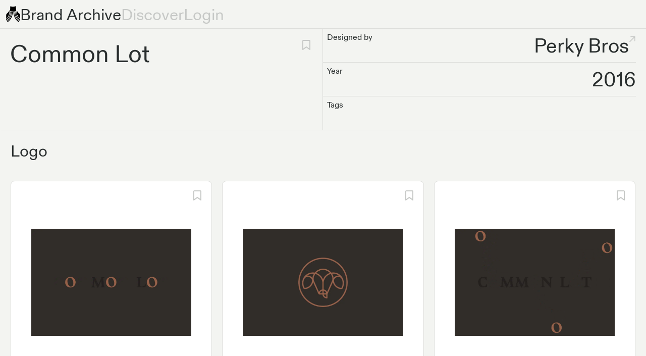

--- FILE ---
content_type: text/html;charset=utf-8
request_url: https://brandarchive.xyz/identity/common-lot
body_size: 109055
content:
<!DOCTYPE html><html  data-capo=""><head><meta charset="utf-8">
<meta name="viewport" content="width=device-width, initial-scale=1">
<title>Common Lot Brand Identity | Brand Archive</title>
<script type="text/javascript" src="https://app.termly.io/embed.min.js" data-website-uuid="0e67cb8f-2680-4293-b66e-82c7c720bac1" async></script>
<script src="https://js.stripe.com/v3/" async></script>
<script type="text/javascript" async>
            !function(){var e=window.rudderanalytics=window.rudderanalytics||[];e.methods=["load","page","track","identify","alias","group","ready","reset","getAnonymousId","setAnonymousId","getUserId","getUserTraits","getGroupId","getGroupTraits","startSession","endSession"],e.factory=function(t){return function(){e.push([t].concat(Array.prototype.slice.call(arguments)))}};for(var t=0;t<e.methods.length;t++){var r=e.methods[t];e[r]=e.factory(r)}e.loadJS=function(e,t){var r=document.createElement("script");r.type="text/javascript",r.async=!0,r.src="https://cdn.rudderlabs.com/v1.1/rudder-analytics.min.js";var a=document.getElementsByTagName("script")[0];a.parentNode.insertBefore(r,a)},e.loadJS(),
            e.load("2PgSxhIi7QFGQYmFP8mYqfa8fiw","https://brandarchisac.dataplane.rudderstack.com"),
            e.page()}();
          </script>
<script src="https://plausible.io/js/script.js" async defer data-domain="brandarchive.xyz"></script>
<style>@font-face{font-family:grotesk;font-style:normal;font-weight:500;src:url(/_nuxt/grotesk3-regular.DQDoJmbU.woff2) format("woff2")}@font-face{font-family:mono;font-style:normal;font-weight:500;src:url(/_nuxt/ABCDiatypeMono-Medium.GxfusPC8.woff2) format("woff2")}a,abbr,acronym,address,applet,article,aside,audio,b,big,blockquote,body,canvas,caption,center,cite,code,dd,del,details,dfn,div,dl,dt,em,embed,fieldset,figcaption,figure,footer,form,h1,h2,h3,h4,h5,h6,header,hgroup,html,i,iframe,img,ins,kbd,label,legend,li,mark,menu,nav,object,ol,output,p,pre,q,ruby,s,samp,section,small,span,strike,strong,sub,summary,sup,table,tbody,td,tfoot,th,thead,time,tr,tt,u,ul,var,video{border:0;font-size:100%;font:inherit;margin:0;padding:0;vertical-align:baseline}article,aside,details,figcaption,figure,footer,header,hgroup,menu,nav,section{display:block}body{line-height:1}ol,ul{list-style:none}blockquote,q{quotes:none}blockquote:after,blockquote:before,q:after,q:before{content:"";content:none}table{border-collapse:collapse;border-spacing:0}.heading-00,.typescale-00{font-size:3rem}@media only screen and (min-width:769px){.heading-00,.typescale-00{font-size:4rem}}.body-10,.heading-10,.typescale-10{font-size:2.5rem}@media only screen and (min-width:769px){.body-10,.heading-10,.typescale-10{font-size:3rem}}.body-20,.heading-20,.typescale-20{font-size:2rem}@media only screen and (min-width:769px){.body-20,.heading-20,.typescale-20{font-size:2.5rem}}.body-30,.heading-30,.typescale-30{font-size:1.625rem}@media only screen and (min-width:769px){.body-30,.heading-30,.typescale-30{font-size:2rem}}.body-40,.heading-40,.typescale-40{font-size:1.375rem}@media only screen and (min-width:769px){.body-40,.heading-40,.typescale-40{font-size:1.5rem}}.body-50,.typescale-50{font-size:1.125rem}@media only screen and (min-width:769px){.body-50,.typescale-50{font-size:1.25rem}}.body-60,.typescale-60{font-size:1rem}@media only screen and (min-width:769px){.body-60,.typescale-60{font-size:1rem}}.body-10,.body-20,.body-30,.body-40,.body-50,.body-60,.body-subtitle{font-weight:500;line-height:1.25}.body-subtitle{font-size:1.5rem}.heading-00,.heading-10,.heading-20,.heading-30,.heading-40{bottom:-2px;font-weight:500;line-height:1.25;position:relative;white-space:pre-wrap}.visible-above-xs{display:none}@media only screen and (min-width:0px){.visible-above-xs{display:block}}.visible-below-xs{display:none}@media only screen and (max-width:400px){.visible-below-xs{display:block}}@media only screen and (min-width:0px){.hidden-above-xs{display:none}}@media only screen and (max-width:400px){.hidden-below-xs{display:none}}.visible-above-sm{display:none}@media only screen and (min-width:400px){.visible-above-sm{display:block}}.visible-below-sm{display:none}@media only screen and (max-width:768px){.visible-below-sm{display:block}}@media only screen and (min-width:400px){.hidden-above-sm{display:none}}@media only screen and (max-width:768px){.hidden-below-sm{display:none}}.visible-above-md{display:none}@media only screen and (min-width:769px){.visible-above-md{display:block}}.visible-below-md{display:none}@media only screen and (max-width:1024px){.visible-below-md{display:block}}@media only screen and (min-width:769px){.hidden-above-md{display:none}}@media only screen and (max-width:1024px){.hidden-below-md{display:none}}.visible-above-lg{display:none}@media only screen and (min-width:1025px){.visible-above-lg{display:block}}.visible-below-lg{display:none}@media only screen and (max-width:1440px){.visible-below-lg{display:block}}@media only screen and (min-width:1025px){.hidden-above-lg{display:none}}@media only screen and (max-width:1440px){.hidden-below-lg{display:none}}.visible-above-xl{display:none}@media only screen and (min-width:1441px){.visible-above-xl{display:block}}.visible-below-xl{display:none}@media only screen and (max-width:){.visible-below-xl{display:block}}@media only screen and (min-width:1441px){.hidden-above-xl{display:none}}@media only screen and (max-width:){.hidden-below-xl{display:none}}.zoom-media,.zoom-media-wrap{position:relative;transition:all .3s;z-index:99999}.zoom-overlay-open,.zoom-overlay-transitioning{cursor:default;image-rendering:-webkit-optimize-contrast;-ms-interpolation-mode:nearest-neighbor}[data-zoom=zoom]{cursor:pointer;cursor:zoom-in}.zoom-media{cursor:pointer;cursor:zoom-out}.zoom-media-wrap{backface-visibility:hidden;will-change:transform}.zoom-media-loading{cursor:wait}.zoom-overlay{background:#fff;bottom:0;cursor:pointer;cursor:zoom-out;filter:"alpha(opacity=0)";left:0;opacity:0;position:fixed;right:0;top:0;transition:opacity .3s;z-index:9990}.zoom-overlay-open .zoom-overlay{filter:"alpha(opacity=1)";opacity:1}html{box-sizing:border-box}body,html{height:100%;min-height:100%}body{background-color:#f3f4f1;font-family:grotesk,Helvetica,Arial,sans-serif;font-feature-settings:"case" on,"ss12" on,"ss07" on;font-size:1.125rem;font-weight:500;-webkit-font-smoothing:antialiased;-moz-osx-font-smoothing:grayscale;color:#292e2e;text-align:left}#app{height:100%;min-height:100%;position:relative}*,:after,:before{box-sizing:inherit}.gsm-content-editable:focus{outline:none}.gsm-content-editable:empty:not(:focus):before{color:#a5a7a5;content:attr(data-placeholder)}a{text-decoration:none!important;transition:all .1s ease-out;transition-property:box-shadow,border-color}a:focus{outline:none}a:focus-visible:not(:active){border:1px solid #83b5ad;box-shadow:0 0 0 3px #9dcac3;outline:none}a:focus:not(:active){border-width:0}button,input{font-family:grotesk,Helvetica,Arial,sans-serif}.content-radius{border-radius:12px}@media only screen and (min-width:769px) and (max-width:1024px){.content-radius{border-radius:16px}}@media only screen and (min-width:1025px){.content-radius{border-radius:20px}}.gsm-link{color:#355fcc;cursor:pointer;text-decoration:none}.gsm-link:hover{color:#143a9e}</style>
<style>.visible-above-xs{display:none}@media only screen and (min-width:0px){.visible-above-xs{display:block}}.visible-below-xs{display:none}@media only screen and (max-width:400px){.visible-below-xs{display:block}}@media only screen and (min-width:0px){.hidden-above-xs{display:none}}@media only screen and (max-width:400px){.hidden-below-xs{display:none}}.visible-above-sm{display:none}@media only screen and (min-width:400px){.visible-above-sm{display:block}}.visible-below-sm{display:none}@media only screen and (max-width:768px){.visible-below-sm{display:block}}@media only screen and (min-width:400px){.hidden-above-sm{display:none}}@media only screen and (max-width:768px){.hidden-below-sm{display:none}}.visible-above-md{display:none}@media only screen and (min-width:769px){.visible-above-md{display:block}}.visible-below-md{display:none}@media only screen and (max-width:1024px){.visible-below-md{display:block}}@media only screen and (min-width:769px){.hidden-above-md{display:none}}@media only screen and (max-width:1024px){.hidden-below-md{display:none}}.visible-above-lg{display:none}@media only screen and (min-width:1025px){.visible-above-lg{display:block}}.visible-below-lg{display:none}@media only screen and (max-width:1440px){.visible-below-lg{display:block}}@media only screen and (min-width:1025px){.hidden-above-lg{display:none}}@media only screen and (max-width:1440px){.hidden-below-lg{display:none}}.visible-above-xl{display:none}@media only screen and (min-width:1441px){.visible-above-xl{display:block}}.visible-below-xl{display:none}@media only screen and (max-width:){.visible-below-xl{display:block}}@media only screen and (min-width:1441px){.hidden-above-xl{display:none}}@media only screen and (max-width:){.hidden-below-xl{display:none}}.layout-default{align-items:center;display:flex;flex-direction:column;justify-content:flex-start;min-height:100vh}.layout-default__content{max-width:2000px;width:100%}@media only screen and (max-width:768px){.layout-default__content{margin-top:48px}}.layout-default__footer{margin-top:auto}</style>
<style>.visible-above-xs{display:none}@media only screen and (min-width:0px){.visible-above-xs{display:block}}.visible-below-xs{display:none}@media only screen and (max-width:400px){.visible-below-xs{display:block}}@media only screen and (min-width:0px){.hidden-above-xs{display:none}}@media only screen and (max-width:400px){.hidden-below-xs{display:none}}.visible-above-sm{display:none}@media only screen and (min-width:400px){.visible-above-sm{display:block}}.visible-below-sm{display:none}@media only screen and (max-width:768px){.visible-below-sm{display:block}}@media only screen and (min-width:400px){.hidden-above-sm{display:none}}@media only screen and (max-width:768px){.hidden-below-sm{display:none}}.visible-above-md{display:none}@media only screen and (min-width:769px){.visible-above-md{display:block}}.visible-below-md{display:none}@media only screen and (max-width:1024px){.visible-below-md{display:block}}@media only screen and (min-width:769px){.hidden-above-md{display:none}}@media only screen and (max-width:1024px){.hidden-below-md{display:none}}.visible-above-lg{display:none}@media only screen and (min-width:1025px){.visible-above-lg{display:block}}.visible-below-lg{display:none}@media only screen and (max-width:1440px){.visible-below-lg{display:block}}@media only screen and (min-width:1025px){.hidden-above-lg{display:none}}@media only screen and (max-width:1440px){.hidden-below-lg{display:none}}.visible-above-xl{display:none}@media only screen and (min-width:1441px){.visible-above-xl{display:block}}.visible-below-xl{display:none}@media only screen and (max-width:){.visible-below-xl{display:block}}@media only screen and (min-width:1441px){.hidden-above-xl{display:none}}@media only screen and (max-width:){.hidden-below-xl{display:none}}.navbar{border-bottom:1px solid #dddedb;display:flex;justify-content:space-between;max-width:2000px;width:100%;z-index:500}.navbar__brand{align-items:center;color:#292e2e;cursor:pointer;display:flex;gap:8px;line-height:1;text-decoration:none}.navbar__brand>*{white-space:nowrap}.navbar__left{align-items:center;display:flex;gap:20px;justify-content:flex-start;padding-left:8px}@media only screen and (min-width:769px){.navbar__left{padding-left:12px}}.navbar__logo{height:32px;width:auto}.navbar__link{color:#c6c8c6;cursor:pointer;line-height:1;text-decoration:none}@media only screen and (max-width:768px){.navbar__link{color:#292e2e}}.navbar__link:hover{color:#d64f15}.navbar__left,.navbar__right{padding-bottom:8px;padding-top:8px}.navbar__right{align-items:center;display:flex;padding-right:8px}@media only screen and (min-width:769px){.navbar__right{padding-right:20px}}.navbar .navbar__mobile{background-color:#f3f4f1;border-bottom:1px solid #dddedb;display:flex;flex-direction:column;overflow:hidden;position:fixed;transition:all .5s cubic-bezier(.19,1,.22,1);transition-delay:.1s;transition-property:max-height,transform;width:100%;will-change:max-height,transform}.navbar .navbar__mobile--expanded{transform:translateY(-48px)}@media only screen and (min-width:769px){.navbar .navbar__mobile{display:none}}.navbar .navbar__mobile__header{display:flex;justify-content:space-between;padding:8px;width:100%}.navbar .navbar__mobile__close{display:flex;justify-content:flex-end}.navbar .navbar__mobile__close svg{height:32px;width:32px}.navbar .navbar__mobile__content{display:flex;flex-direction:column;gap:16px;padding:8px 8px 20px;width:100%}.navbar .navbar__desktop{display:none}@media only screen and (min-width:769px){.navbar .navbar__desktop{display:contents}}</style>
<style>.visible-above-xs{display:none}@media only screen and (min-width:0px){.visible-above-xs{display:block}}.visible-below-xs{display:none}@media only screen and (max-width:400px){.visible-below-xs{display:block}}@media only screen and (min-width:0px){.hidden-above-xs{display:none}}@media only screen and (max-width:400px){.hidden-below-xs{display:none}}.visible-above-sm{display:none}@media only screen and (min-width:400px){.visible-above-sm{display:block}}.visible-below-sm{display:none}@media only screen and (max-width:768px){.visible-below-sm{display:block}}@media only screen and (min-width:400px){.hidden-above-sm{display:none}}@media only screen and (max-width:768px){.hidden-below-sm{display:none}}.visible-above-md{display:none}@media only screen and (min-width:769px){.visible-above-md{display:block}}.visible-below-md{display:none}@media only screen and (max-width:1024px){.visible-below-md{display:block}}@media only screen and (min-width:769px){.hidden-above-md{display:none}}@media only screen and (max-width:1024px){.hidden-below-md{display:none}}.visible-above-lg{display:none}@media only screen and (min-width:1025px){.visible-above-lg{display:block}}.visible-below-lg{display:none}@media only screen and (max-width:1440px){.visible-below-lg{display:block}}@media only screen and (min-width:1025px){.hidden-above-lg{display:none}}@media only screen and (max-width:1440px){.hidden-below-lg{display:none}}.visible-above-xl{display:none}@media only screen and (min-width:1441px){.visible-above-xl{display:block}}.visible-below-xl{display:none}@media only screen and (max-width:){.visible-below-xl{display:block}}@media only screen and (min-width:1441px){.hidden-above-xl{display:none}}@media only screen and (max-width:){.hidden-below-xl{display:none}}.footer{background-color:#e8e9e6;display:flex;flex-direction:column;gap:20px;justify-content:flex-end;min-height:320px;padding:12px;width:100%}@media only screen and (min-width:769px){.footer{align-items:flex-end;flex-direction:row;gap:40px;justify-content:flex-start}}.footer__links{display:flex;flex-direction:column;gap:8px}.footer__link{color:#292e2e;text-decoration:none}.footer__link:hover{color:#d64f15}</style>
<style>.visible-above-xs{display:none}@media only screen and (min-width:0px){.visible-above-xs{display:block}}.visible-below-xs{display:none}@media only screen and (max-width:400px){.visible-below-xs{display:block}}@media only screen and (min-width:0px){.hidden-above-xs{display:none}}@media only screen and (max-width:400px){.hidden-below-xs{display:none}}.visible-above-sm{display:none}@media only screen and (min-width:400px){.visible-above-sm{display:block}}.visible-below-sm{display:none}@media only screen and (max-width:768px){.visible-below-sm{display:block}}@media only screen and (min-width:400px){.hidden-above-sm{display:none}}@media only screen and (max-width:768px){.hidden-below-sm{display:none}}.visible-above-md{display:none}@media only screen and (min-width:769px){.visible-above-md{display:block}}.visible-below-md{display:none}@media only screen and (max-width:1024px){.visible-below-md{display:block}}@media only screen and (min-width:769px){.hidden-above-md{display:none}}@media only screen and (max-width:1024px){.hidden-below-md{display:none}}.visible-above-lg{display:none}@media only screen and (min-width:1025px){.visible-above-lg{display:block}}.visible-below-lg{display:none}@media only screen and (max-width:1440px){.visible-below-lg{display:block}}@media only screen and (min-width:1025px){.hidden-above-lg{display:none}}@media only screen and (max-width:1440px){.hidden-below-lg{display:none}}.visible-above-xl{display:none}@media only screen and (min-width:1441px){.visible-above-xl{display:block}}.visible-below-xl{display:none}@media only screen and (max-width:){.visible-below-xl{display:block}}@media only screen and (min-width:1441px){.hidden-above-xl{display:none}}@media only screen and (max-width:){.hidden-below-xl{display:none}}.identity{position:relative}.identity__header{display:grid}@media only screen and (min-width:769px){.identity__header{grid-template-columns:minmax(0,2fr) minmax(0,2fr)}}.identity__header__left{border-bottom:1px solid #dddedb;display:flex;justify-content:space-between;padding:20px 8px 60px}@media only screen and (min-width:769px){.identity__header__left{border-right:1px solid #dddedb;padding:20px}}.identity__header__right{border-bottom:1px solid #dddedb;padding-right:8px}@media only screen and (min-width:769px){.identity__header__right{padding-right:20px}}.identity__header__actions{align-items:flex-start;display:flex;gap:8px}.identity__paywall{align-items:center;display:flex;flex-direction:column;gap:16px;justify-content:center;padding:40px 8px}@media only screen and (min-width:769px){.identity__paywall{padding:80px 20px}}.identity__paywall h3{text-align:center}.identity__paywall button{margin-bottom:20px}.identity__grid:not(:last-child),.identity__paywall:not(:last-child){border-bottom:1px solid #dddedb}.identity__meta{display:flex;justify-content:space-between;padding:8px 0 8px 8px}.identity__meta:not(:last-child){border-bottom:1px solid #dddedb}.identity__meta__designer{align-items:flex-start;display:flex;position:relative}a.identity__meta__designer{color:#292e2e;text-decoration:none}a.identity__meta__designer:hover{color:#d64f15}.identity__meta__external-link{color:#c6c8c6}.identity__section-group{border-bottom:1px solid #dddedb;display:grid;grid-template-columns:minmax(0,100%)}@media only screen and (min-width:1025px){.identity__section-group{grid-template-columns:repeat(2,minmax(0,100%))}.identity__section-group .identity__section{border-bottom:none!important}.identity__section-group .identity__section:not(:first-child){border-left:1px solid #dddedb}}.identity__section{padding:20px 8px 40px}@media only screen and (min-width:769px){.identity__section{padding:20px 20px 40px}}.identity__section:not(:last-child){border-bottom:1px solid #dddedb}.identity__section__title{margin-bottom:40px}.identity__section__assets{display:grid;gap:20px;grid-auto-rows:max-content;grid-template-columns:minmax(0,1fr)}@media only screen and (min-width:769px){.identity__section__assets{grid-template-columns:repeat(2,minmax(0,1fr))}}@media only screen and (min-width:1025px){.identity__section__assets{grid-template-columns:repeat(3,minmax(0,1fr))}}.identity__section__list{display:grid;gap:20px;grid-template-columns:minmax(0,1fr)}.identity__color,.identity__typeface{width:100%}.identity__related{display:grid;gap:20px;grid-auto-rows:1fr;grid-template-columns:minmax(0,1fr)}.identity__related .card{height:100%}@media only screen and (min-width:769px){.identity__related{grid-template-columns:repeat(2,minmax(0,1fr))}}@media only screen and (min-width:1025px){.identity__related{grid-template-columns:repeat(3,minmax(0,1fr))}.identity__related--grid-4{grid-template-columns:repeat(4,minmax(0,1fr))}.identity__related--grid-5{grid-template-columns:repeat(5,minmax(0,1fr))}}.identity__freewall{padding-top:10vh}.identity__freewall__container{background-color:hsla(80,12%,95%,.85);height:100%;left:0;position:absolute;top:0;width:100%}</style>
<style>.visible-above-xs{display:none}@media only screen and (min-width:0px){.visible-above-xs{display:block}}.visible-below-xs{display:none}@media only screen and (max-width:400px){.visible-below-xs{display:block}}@media only screen and (min-width:0px){.hidden-above-xs{display:none}}@media only screen and (max-width:400px){.hidden-below-xs{display:none}}.visible-above-sm{display:none}@media only screen and (min-width:400px){.visible-above-sm{display:block}}.visible-below-sm{display:none}@media only screen and (max-width:768px){.visible-below-sm{display:block}}@media only screen and (min-width:400px){.hidden-above-sm{display:none}}@media only screen and (max-width:768px){.hidden-below-sm{display:none}}.visible-above-md{display:none}@media only screen and (min-width:769px){.visible-above-md{display:block}}.visible-below-md{display:none}@media only screen and (max-width:1024px){.visible-below-md{display:block}}@media only screen and (min-width:769px){.hidden-above-md{display:none}}@media only screen and (max-width:1024px){.hidden-below-md{display:none}}.visible-above-lg{display:none}@media only screen and (min-width:1025px){.visible-above-lg{display:block}}.visible-below-lg{display:none}@media only screen and (max-width:1440px){.visible-below-lg{display:block}}@media only screen and (min-width:1025px){.hidden-above-lg{display:none}}@media only screen and (max-width:1440px){.hidden-below-lg{display:none}}.visible-above-xl{display:none}@media only screen and (min-width:1441px){.visible-above-xl{display:block}}.visible-below-xl{display:none}@media only screen and (max-width:){.visible-below-xl{display:block}}@media only screen and (min-width:1441px){.hidden-above-xl{display:none}}@media only screen and (max-width:){.hidden-below-xl{display:none}}.bookmark__icon{cursor:pointer}.bookmark__paywall{color:#292e2e;max-width:400px;padding:16px}.bookmark__collection-paywall,.bookmark__paywall{display:grid;gap:16px}.bookmark__tooltip{max-width:320px}.bookmark__collection--selected{background-color:red}.bookmark__collection--selected:nth-of-type(5n+1){background-color:#ffdcc1}.bookmark__collection--selected:nth-of-type(5n+2){background-color:#f59762}.bookmark__collection--selected:nth-of-type(5n+3){background-color:#c8b199}.bookmark__collection--selected:nth-of-type(5n+4){background-color:#ea7335}.bookmark__collection--selected:nth-of-type(5n+5){background-color:#dddedb}.bookmark__label--initial{background-color:#2b7b75;border-radius:50px;color:#fff;margin-left:-6px;margin-right:-6px;padding:4px 8px}</style>
<style>.visible-above-xs{display:none}@media only screen and (min-width:0px){.visible-above-xs{display:block}}.visible-below-xs{display:none}@media only screen and (max-width:400px){.visible-below-xs{display:block}}@media only screen and (min-width:0px){.hidden-above-xs{display:none}}@media only screen and (max-width:400px){.hidden-below-xs{display:none}}.visible-above-sm{display:none}@media only screen and (min-width:400px){.visible-above-sm{display:block}}.visible-below-sm{display:none}@media only screen and (max-width:768px){.visible-below-sm{display:block}}@media only screen and (min-width:400px){.hidden-above-sm{display:none}}@media only screen and (max-width:768px){.hidden-below-sm{display:none}}.visible-above-md{display:none}@media only screen and (min-width:769px){.visible-above-md{display:block}}.visible-below-md{display:none}@media only screen and (max-width:1024px){.visible-below-md{display:block}}@media only screen and (min-width:769px){.hidden-above-md{display:none}}@media only screen and (max-width:1024px){.hidden-below-md{display:none}}.visible-above-lg{display:none}@media only screen and (min-width:1025px){.visible-above-lg{display:block}}.visible-below-lg{display:none}@media only screen and (max-width:1440px){.visible-below-lg{display:block}}@media only screen and (min-width:1025px){.hidden-above-lg{display:none}}@media only screen and (max-width:1440px){.hidden-below-lg{display:none}}.visible-above-xl{display:none}@media only screen and (min-width:1441px){.visible-above-xl{display:block}}.visible-below-xl{display:none}@media only screen and (max-width:){.visible-below-xl{display:block}}@media only screen and (min-width:1441px){.hidden-above-xl{display:none}}@media only screen and (max-width:){.hidden-below-xl{display:none}}.dynamic-section-grid__internal{display:grid;grid-template-columns:4fr}@media only screen and (min-width:769px){.dynamic-section-grid__internal{grid-auto-flow:row dense;grid-template-columns:repeat(8,1fr)}}@media only screen and (min-width:1025px){.dynamic-section-grid__internal{grid-auto-flow:row dense;grid-template-columns:repeat(12,1fr)}}.dynamic-section-grid__left-border{background-color:#f3f4f1;height:100%;left:0;position:absolute;top:0;width:1px}</style>
<style>.visible-above-xs{display:none}@media only screen and (min-width:0px){.visible-above-xs{display:block}}.visible-below-xs{display:none}@media only screen and (max-width:400px){.visible-below-xs{display:block}}@media only screen and (min-width:0px){.hidden-above-xs{display:none}}@media only screen and (max-width:400px){.hidden-below-xs{display:none}}.visible-above-sm{display:none}@media only screen and (min-width:400px){.visible-above-sm{display:block}}.visible-below-sm{display:none}@media only screen and (max-width:768px){.visible-below-sm{display:block}}@media only screen and (min-width:400px){.hidden-above-sm{display:none}}@media only screen and (max-width:768px){.hidden-below-sm{display:none}}.visible-above-md{display:none}@media only screen and (min-width:769px){.visible-above-md{display:block}}.visible-below-md{display:none}@media only screen and (max-width:1024px){.visible-below-md{display:block}}@media only screen and (min-width:769px){.hidden-above-md{display:none}}@media only screen and (max-width:1024px){.hidden-below-md{display:none}}.visible-above-lg{display:none}@media only screen and (min-width:1025px){.visible-above-lg{display:block}}.visible-below-lg{display:none}@media only screen and (max-width:1440px){.visible-below-lg{display:block}}@media only screen and (min-width:1025px){.hidden-above-lg{display:none}}@media only screen and (max-width:1440px){.hidden-below-lg{display:none}}.visible-above-xl{display:none}@media only screen and (min-width:1441px){.visible-above-xl{display:block}}.visible-below-xl{display:none}@media only screen and (max-width:){.visible-below-xl{display:block}}@media only screen and (min-width:1441px){.hidden-above-xl{display:none}}@media only screen and (max-width:){.hidden-below-xl{display:none}}.dynamic-section{background-color:#f3f4f1;border-left:1px solid #dddedb;border-right:1px solid transparent;border-top:1px solid #dddedb;margin-top:-1px;padding:20px 8px 40px}@media only screen and (min-width:769px){.dynamic-section{padding:20px 20px 40px}}.dynamic-section:not(:last-child){border-bottom:1px solid #dddedb}.dynamic-section__title{margin-bottom:40px}.dynamic-section--span-1,.dynamic-section--span-2{grid-column:span 4}@media only screen and (min-width:769px){.dynamic-section--span-2{grid-column:span 8}}.dynamic-section--span-3{grid-column:span 4}@media only screen and (min-width:769px){.dynamic-section--span-3{grid-column:span 8}}@media only screen and (min-width:1025px){.dynamic-section--span-3{grid-column:span 12}}.dynamic-section__grid{display:grid;gap:20px;grid-template-columns:minmax(0,1fr)}@media only screen and (min-width:769px){.dynamic-section__grid--span-2,.dynamic-section__grid--span-3{grid-template-columns:repeat(2,minmax(0,1fr))}}@media only screen and (min-width:1025px){.dynamic-section__grid--span-3{grid-template-columns:repeat(3,minmax(0,1fr))}}.dynamic-section__grid--fixed-height{grid-auto-rows:max-content}@media only screen and (min-width:769px){.dynamic-section__grid--fixed-height{grid-auto-rows:300px}}@media only screen and (min-width:1441px){.dynamic-section__grid--fixed-height{grid-auto-rows:400px}}</style>
<style>.visible-above-xs{display:none}@media only screen and (min-width:0px){.visible-above-xs{display:block}}.visible-below-xs{display:none}@media only screen and (max-width:400px){.visible-below-xs{display:block}}@media only screen and (min-width:0px){.hidden-above-xs{display:none}}@media only screen and (max-width:400px){.hidden-below-xs{display:none}}.visible-above-sm{display:none}@media only screen and (min-width:400px){.visible-above-sm{display:block}}.visible-below-sm{display:none}@media only screen and (max-width:768px){.visible-below-sm{display:block}}@media only screen and (min-width:400px){.hidden-above-sm{display:none}}@media only screen and (max-width:768px){.hidden-below-sm{display:none}}.visible-above-md{display:none}@media only screen and (min-width:769px){.visible-above-md{display:block}}.visible-below-md{display:none}@media only screen and (max-width:1024px){.visible-below-md{display:block}}@media only screen and (min-width:769px){.hidden-above-md{display:none}}@media only screen and (max-width:1024px){.hidden-below-md{display:none}}.visible-above-lg{display:none}@media only screen and (min-width:1025px){.visible-above-lg{display:block}}.visible-below-lg{display:none}@media only screen and (max-width:1440px){.visible-below-lg{display:block}}@media only screen and (min-width:1025px){.hidden-above-lg{display:none}}@media only screen and (max-width:1440px){.hidden-below-lg{display:none}}.visible-above-xl{display:none}@media only screen and (min-width:1441px){.visible-above-xl{display:block}}.visible-below-xl{display:none}@media only screen and (max-width:){.visible-below-xl{display:block}}@media only screen and (min-width:1441px){.hidden-above-xl{display:none}}@media only screen and (max-width:){.hidden-below-xl{display:none}}.card{background-color:#fff;border:1px solid #dddedb;border-radius:8px;padding:40px 12px;position:relative}@media only screen and (min-width:769px){.card{padding:40px}}.card__actions{align-items:center;display:flex;justify-content:space-between;padding:12px;position:absolute;right:0;top:0;width:100%}@media only screen and (min-width:769px){.card__actions{padding:16px}}.card__footer{bottom:0;display:flex;justify-content:center;padding:16px 16px 8px;position:absolute;right:0;width:100%}</style>
<style>.visible-above-xs{display:none}@media only screen and (min-width:0px){.visible-above-xs{display:block}}.visible-below-xs{display:none}@media only screen and (max-width:400px){.visible-below-xs{display:block}}@media only screen and (min-width:0px){.hidden-above-xs{display:none}}@media only screen and (max-width:400px){.hidden-below-xs{display:none}}.visible-above-sm{display:none}@media only screen and (min-width:400px){.visible-above-sm{display:block}}.visible-below-sm{display:none}@media only screen and (max-width:768px){.visible-below-sm{display:block}}@media only screen and (min-width:400px){.hidden-above-sm{display:none}}@media only screen and (max-width:768px){.hidden-below-sm{display:none}}.visible-above-md{display:none}@media only screen and (min-width:769px){.visible-above-md{display:block}}.visible-below-md{display:none}@media only screen and (max-width:1024px){.visible-below-md{display:block}}@media only screen and (min-width:769px){.hidden-above-md{display:none}}@media only screen and (max-width:1024px){.hidden-below-md{display:none}}.visible-above-lg{display:none}@media only screen and (min-width:1025px){.visible-above-lg{display:block}}.visible-below-lg{display:none}@media only screen and (max-width:1440px){.visible-below-lg{display:block}}@media only screen and (min-width:1025px){.hidden-above-lg{display:none}}@media only screen and (max-width:1440px){.hidden-below-lg{display:none}}.visible-above-xl{display:none}@media only screen and (min-width:1441px){.visible-above-xl{display:block}}.visible-below-xl{display:none}@media only screen and (max-width:){.visible-below-xl{display:block}}@media only screen and (min-width:1441px){.hidden-above-xl{display:none}}@media only screen and (max-width:){.hidden-below-xl{display:none}}.typeface{display:grid;gap:20;grid-template-columns:1fr;grid-template-rows:auto;height:-moz-fit-content;height:fit-content;padding:0;width:auto}.typeface__image{max-height:60px;max-width:100%}.typeface__name{color:#c6c8c6}.typeface__warning{color:#ea7335}.typeface__left{padding:8px}.typeface__left:not(:last-child){border-bottom:1px solid #dddedb}@media only screen and (min-width:769px){.typeface__left{padding:12px}}@media only screen and (min-width:1441px){.typeface__left{padding:20px}}.typeface__meta{display:flex;gap:8px;justify-content:space-between;padding:4px 8px}@media only screen and (min-width:769px){.typeface__meta{padding:4px 12px}}.typeface__meta:not(:last-child){border-bottom:1px solid #dddedb}.typeface__meta__values{align-items:center;-moz-column-gap:1.5ch;column-gap:1.5ch;display:flex;flex-wrap:wrap;justify-content:flex-end;overflow:hidden;row-gap:2px}.typeface__meta__value{position:relative}.typeface__meta__value:after{color:#c6c8c6;content:"•";position:absolute;right:-1.1ch}</style>
<style>.visible-above-xs{display:none}@media only screen and (min-width:0px){.visible-above-xs{display:block}}.visible-below-xs{display:none}@media only screen and (max-width:400px){.visible-below-xs{display:block}}@media only screen and (min-width:0px){.hidden-above-xs{display:none}}@media only screen and (max-width:400px){.hidden-below-xs{display:none}}.visible-above-sm{display:none}@media only screen and (min-width:400px){.visible-above-sm{display:block}}.visible-below-sm{display:none}@media only screen and (max-width:768px){.visible-below-sm{display:block}}@media only screen and (min-width:400px){.hidden-above-sm{display:none}}@media only screen and (max-width:768px){.hidden-below-sm{display:none}}.visible-above-md{display:none}@media only screen and (min-width:769px){.visible-above-md{display:block}}.visible-below-md{display:none}@media only screen and (max-width:1024px){.visible-below-md{display:block}}@media only screen and (min-width:769px){.hidden-above-md{display:none}}@media only screen and (max-width:1024px){.hidden-below-md{display:none}}.visible-above-lg{display:none}@media only screen and (min-width:1025px){.visible-above-lg{display:block}}.visible-below-lg{display:none}@media only screen and (max-width:1440px){.visible-below-lg{display:block}}@media only screen and (min-width:1025px){.hidden-above-lg{display:none}}@media only screen and (max-width:1440px){.hidden-below-lg{display:none}}.visible-above-xl{display:none}@media only screen and (min-width:1441px){.visible-above-xl{display:block}}.visible-below-xl{display:none}@media only screen and (max-width:){.visible-below-xl{display:block}}@media only screen and (min-width:1441px){.hidden-above-xl{display:none}}@media only screen and (max-width:){.hidden-below-xl{display:none}}.color-swatch{background-color:#fff;border:1px solid #dddedb;border-radius:8px;color:#3f4444;display:grid;gap:20px;grid-template-columns:minmax(33%,auto) auto;grid-template-rows:1fr;height:-moz-fit-content;height:fit-content;padding:20px;place-items:center;width:auto}.color-swatch__color{border:1px solid #dddedb;border-radius:4px;height:100%;width:100%}.color-swatch__meta{display:flex;flex-direction:column;gap:8px;width:100%}.color-swatch__meta__item{display:flex;justify-content:space-between}</style>
<style>.visible-above-xs{display:none}@media only screen and (min-width:0px){.visible-above-xs{display:block}}.visible-below-xs{display:none}@media only screen and (max-width:400px){.visible-below-xs{display:block}}@media only screen and (min-width:0px){.hidden-above-xs{display:none}}@media only screen and (max-width:400px){.hidden-below-xs{display:none}}.visible-above-sm{display:none}@media only screen and (min-width:400px){.visible-above-sm{display:block}}.visible-below-sm{display:none}@media only screen and (max-width:768px){.visible-below-sm{display:block}}@media only screen and (min-width:400px){.hidden-above-sm{display:none}}@media only screen and (max-width:768px){.hidden-below-sm{display:none}}.visible-above-md{display:none}@media only screen and (min-width:769px){.visible-above-md{display:block}}.visible-below-md{display:none}@media only screen and (max-width:1024px){.visible-below-md{display:block}}@media only screen and (min-width:769px){.hidden-above-md{display:none}}@media only screen and (max-width:1024px){.hidden-below-md{display:none}}.visible-above-lg{display:none}@media only screen and (min-width:1025px){.visible-above-lg{display:block}}.visible-below-lg{display:none}@media only screen and (max-width:1440px){.visible-below-lg{display:block}}@media only screen and (min-width:1025px){.hidden-above-lg{display:none}}@media only screen and (max-width:1440px){.hidden-below-lg{display:none}}.visible-above-xl{display:none}@media only screen and (min-width:1441px){.visible-above-xl{display:block}}.visible-below-xl{display:none}@media only screen and (max-width:){.visible-below-xl{display:block}}@media only screen and (min-width:1441px){.hidden-above-xl{display:none}}@media only screen and (max-width:){.hidden-below-xl{display:none}}.asset,.asset__image{align-items:center;display:flex;height:100%;justify-content:center;width:100%}.asset__image{max-height:100%;max-width:100%}</style>
<style>.visible-above-xs{display:none}@media only screen and (min-width:0px){.visible-above-xs{display:block}}.visible-below-xs{display:none}@media only screen and (max-width:400px){.visible-below-xs{display:block}}@media only screen and (min-width:0px){.hidden-above-xs{display:none}}@media only screen and (max-width:400px){.hidden-below-xs{display:none}}.visible-above-sm{display:none}@media only screen and (min-width:400px){.visible-above-sm{display:block}}.visible-below-sm{display:none}@media only screen and (max-width:768px){.visible-below-sm{display:block}}@media only screen and (min-width:400px){.hidden-above-sm{display:none}}@media only screen and (max-width:768px){.hidden-below-sm{display:none}}.visible-above-md{display:none}@media only screen and (min-width:769px){.visible-above-md{display:block}}.visible-below-md{display:none}@media only screen and (max-width:1024px){.visible-below-md{display:block}}@media only screen and (min-width:769px){.hidden-above-md{display:none}}@media only screen and (max-width:1024px){.hidden-below-md{display:none}}.visible-above-lg{display:none}@media only screen and (min-width:1025px){.visible-above-lg{display:block}}.visible-below-lg{display:none}@media only screen and (max-width:1440px){.visible-below-lg{display:block}}@media only screen and (min-width:1025px){.hidden-above-lg{display:none}}@media only screen and (max-width:1440px){.hidden-below-lg{display:none}}.visible-above-xl{display:none}@media only screen and (min-width:1441px){.visible-above-xl{display:block}}.visible-below-xl{display:none}@media only screen and (max-width:){.visible-below-xl{display:block}}@media only screen and (min-width:1441px){.hidden-above-xl{display:none}}@media only screen and (max-width:){.hidden-below-xl{display:none}}.asset-image__container{display:contents}.asset-image__preview{height:auto;max-height:100%;max-width:100%;-o-object-fit:contain;object-fit:contain;width:100%}.asset-image__canvas{height:100%;width:100%}.asset-image__image{height:100%;-o-object-fit:contain;object-fit:contain;width:auto}.asset-image__image,.asset-image__placeholder{max-height:100%;max-width:100%}</style>
<style>.visible-above-xs{display:none}@media only screen and (min-width:0px){.visible-above-xs{display:block}}.visible-below-xs{display:none}@media only screen and (max-width:400px){.visible-below-xs{display:block}}@media only screen and (min-width:0px){.hidden-above-xs{display:none}}@media only screen and (max-width:400px){.hidden-below-xs{display:none}}.visible-above-sm{display:none}@media only screen and (min-width:400px){.visible-above-sm{display:block}}.visible-below-sm{display:none}@media only screen and (max-width:768px){.visible-below-sm{display:block}}@media only screen and (min-width:400px){.hidden-above-sm{display:none}}@media only screen and (max-width:768px){.hidden-below-sm{display:none}}.visible-above-md{display:none}@media only screen and (min-width:769px){.visible-above-md{display:block}}.visible-below-md{display:none}@media only screen and (max-width:1024px){.visible-below-md{display:block}}@media only screen and (min-width:769px){.hidden-above-md{display:none}}@media only screen and (max-width:1024px){.hidden-below-md{display:none}}.visible-above-lg{display:none}@media only screen and (min-width:1025px){.visible-above-lg{display:block}}.visible-below-lg{display:none}@media only screen and (max-width:1440px){.visible-below-lg{display:block}}@media only screen and (min-width:1025px){.hidden-above-lg{display:none}}@media only screen and (max-width:1440px){.hidden-below-lg{display:none}}.visible-above-xl{display:none}@media only screen and (min-width:1441px){.visible-above-xl{display:block}}.visible-below-xl{display:none}@media only screen and (max-width:){.visible-below-xl{display:block}}@media only screen and (min-width:1441px){.hidden-above-xl{display:none}}@media only screen and (max-width:){.hidden-below-xl{display:none}}.asset-group,.asset-group__paywall{align-items:center;display:flex;height:100%;justify-content:center}.asset-group__paywall{color:#292e2e;flex-direction:column;gap:20px;text-align:center;width:100%}.asset-group__footer{color:#c6c8c6}</style>
<style>.visible-above-xs{display:none}@media only screen and (min-width:0px){.visible-above-xs{display:block}}.visible-below-xs{display:none}@media only screen and (max-width:400px){.visible-below-xs{display:block}}@media only screen and (min-width:0px){.hidden-above-xs{display:none}}@media only screen and (max-width:400px){.hidden-below-xs{display:none}}.visible-above-sm{display:none}@media only screen and (min-width:400px){.visible-above-sm{display:block}}.visible-below-sm{display:none}@media only screen and (max-width:768px){.visible-below-sm{display:block}}@media only screen and (min-width:400px){.hidden-above-sm{display:none}}@media only screen and (max-width:768px){.hidden-below-sm{display:none}}.visible-above-md{display:none}@media only screen and (min-width:769px){.visible-above-md{display:block}}.visible-below-md{display:none}@media only screen and (max-width:1024px){.visible-below-md{display:block}}@media only screen and (min-width:769px){.hidden-above-md{display:none}}@media only screen and (max-width:1024px){.hidden-below-md{display:none}}.visible-above-lg{display:none}@media only screen and (min-width:1025px){.visible-above-lg{display:block}}.visible-below-lg{display:none}@media only screen and (max-width:1440px){.visible-below-lg{display:block}}@media only screen and (min-width:1025px){.hidden-above-lg{display:none}}@media only screen and (max-width:1440px){.hidden-below-lg{display:none}}.visible-above-xl{display:none}@media only screen and (min-width:1441px){.visible-above-xl{display:block}}.visible-below-xl{display:none}@media only screen and (max-width:){.visible-below-xl{display:block}}@media only screen and (min-width:1441px){.hidden-above-xl{display:none}}@media only screen and (max-width:){.hidden-below-xl{display:none}}.pro-badge{align-items:center;background-color:#1400ff;border-radius:50px;color:#fff;display:flex;font-size:16px;justify-content:center;padding:4px 8px}.pro-badge__logo{height:16px;margin-right:4px;width:auto}.pro-badge__logo path{fill:#f3f4f1}</style>
<style>.visible-above-xs{display:none}@media only screen and (min-width:0px){.visible-above-xs{display:block}}.visible-below-xs{display:none}@media only screen and (max-width:400px){.visible-below-xs{display:block}}@media only screen and (min-width:0px){.hidden-above-xs{display:none}}@media only screen and (max-width:400px){.hidden-below-xs{display:none}}.visible-above-sm{display:none}@media only screen and (min-width:400px){.visible-above-sm{display:block}}.visible-below-sm{display:none}@media only screen and (max-width:768px){.visible-below-sm{display:block}}@media only screen and (min-width:400px){.hidden-above-sm{display:none}}@media only screen and (max-width:768px){.hidden-below-sm{display:none}}.visible-above-md{display:none}@media only screen and (min-width:769px){.visible-above-md{display:block}}.visible-below-md{display:none}@media only screen and (max-width:1024px){.visible-below-md{display:block}}@media only screen and (min-width:769px){.hidden-above-md{display:none}}@media only screen and (max-width:1024px){.hidden-below-md{display:none}}.visible-above-lg{display:none}@media only screen and (min-width:1025px){.visible-above-lg{display:block}}.visible-below-lg{display:none}@media only screen and (max-width:1440px){.visible-below-lg{display:block}}@media only screen and (min-width:1025px){.hidden-above-lg{display:none}}@media only screen and (max-width:1440px){.hidden-below-lg{display:none}}.visible-above-xl{display:none}@media only screen and (min-width:1441px){.visible-above-xl{display:block}}.visible-below-xl{display:none}@media only screen and (max-width:){.visible-below-xl{display:block}}@media only screen and (min-width:1441px){.hidden-above-xl{display:none}}@media only screen and (max-width:){.hidden-below-xl{display:none}}.gsm-button{align-items:center;border-radius:50px;border-style:solid;border-width:1px;display:flex;font-family:grotesk,Helvetica,Arial,sans-serif;justify-content:center;position:relative}.gsm-button--full-width{width:100%}.gsm-button:hover{cursor:pointer}.gsm-button__small,.gsm-button__small-icon,.gsm-button__small-square{font-size:.75rem;height:1.375rem;padding:.25rem .5rem}.gsm-button__small-square{padding:.25rem}.gsm-button__small-icon{padding:0;width:1.375rem}.gsm-button__small-icon svg{height:1rem;width:1rem}.gsm-button__regular,.gsm-button__regular-icon,.gsm-button__regular-square{font-size:1rem;height:2.125rem;padding:.5rem .75rem}.gsm-button__regular-square{padding:.5rem}.gsm-button__regular-icon{padding:0;width:2.125rem}.gsm-button__regular-icon svg{height:1.25rem;width:1.25rem}.gsm-button__large,.gsm-button__large-icon,.gsm-button__large-square{font-size:1.125rem;height:2.75rem;padding:.75rem 1rem}.gsm-button__large-square{padding:.75rem}.gsm-button__large-icon{padding:0;width:2.75rem}.gsm-button__large-icon svg{height:1.5rem;width:1.5rem}.gsm-button__subtle{background-color:#e8e9e6;border-color:transparent;color:#3f4444;transition:all .1s ease-out;transition-property:box-shadow,border-color}.gsm-button__subtle:hover{background-color:#dddedb}.gsm-button__subtle:focus{outline:none}.gsm-button__subtle:focus-visible:not(:active){border:1px solid #83b5ad;box-shadow:0 0 0 3px #9dcac3;outline:none}.gsm-button__subtle.gsm-button--disabled{background-color:#dddedb;border-color:#dddedb;color:#c6c8c6}.gsm-button__minimal{background-color:transparent;border-color:transparent;color:#3f4444;transition:all .1s ease-out;transition-property:box-shadow,border-color}.gsm-button__minimal:hover{background-color:#e8e9e6}.gsm-button__minimal:focus{outline:none}.gsm-button__minimal:focus-visible:not(:active){border:1px solid #83b5ad;box-shadow:0 0 0 3px #9dcac3;outline:none}.gsm-button__minimal.gsm-button--disabled{background-color:transparent;color:#dddedb}.gsm-button__bold{background-color:#292e2e;border-color:transparent;color:#f3f4f1;transition:all .1s ease-out;transition-property:box-shadow,border-color}.gsm-button__bold:hover{background-color:#131818}.gsm-button__bold:focus{outline:none}.gsm-button__bold:focus-visible:not(:active){border:1px solid #2b7b75;box-shadow:0 0 0 3px #83b5ad;outline:none}.gsm-button__loader{align-items:center;display:flex;height:100%;justify-content:center;left:0;position:absolute;top:0;width:100%}.gsm-button__loader img{height:90%}</style>
<link rel="stylesheet" href="/_nuxt/Navbar.w1hy5HFn.css">
<link rel="stylesheet" href="/_nuxt/ProBadge.CKKg2Zo_.css">
<link rel="stylesheet" href="/_nuxt/Button.Bi3UM8J8.css">
<link rel="stylesheet" href="/_nuxt/TypeDemo.B-sloqrZ.css">
<link rel="stylesheet" href="/_nuxt/Freewall.COQxOjNj.css">
<link rel="modulepreload" as="script" crossorigin href="/_nuxt/ByKfRyRR.js">
<link rel="modulepreload" as="script" crossorigin href="/_nuxt/DHml10ms.js">
<link rel="modulepreload" as="script" crossorigin href="/_nuxt/VvGs8r0d.js">
<link rel="modulepreload" as="script" crossorigin href="/_nuxt/De4QYNT2.js">
<link rel="modulepreload" as="script" crossorigin href="/_nuxt/DskTrG7m.js">
<link rel="modulepreload" as="script" crossorigin href="/_nuxt/BhSlLhJq.js">
<link rel="modulepreload" as="script" crossorigin href="/_nuxt/BA8Qb6iV.js">
<link rel="modulepreload" as="script" crossorigin href="/_nuxt/IrPZ4TJW.js">
<link rel="modulepreload" as="script" crossorigin href="/_nuxt/CKv9p2LP.js">
<link rel="modulepreload" as="script" crossorigin href="/_nuxt/CHyV9-Cp.js">
<link rel="modulepreload" as="script" crossorigin href="/_nuxt/DIU0ExCA.js">
<link rel="modulepreload" as="script" crossorigin href="/_nuxt/BZQkz6-H.js">
<link rel="modulepreload" as="script" crossorigin href="/_nuxt/8_gQ48-r.js">
<link rel="prefetch" as="script" crossorigin href="/_nuxt/CaI-_XED.js">
<link rel="prefetch" as="script" crossorigin href="/_nuxt/BxgmVclC.js">
<link rel="prefetch" as="script" crossorigin href="/_nuxt/oYt6z3KK.js">
<link rel="prefetch" as="script" crossorigin href="/_nuxt/BcHAVD45.js">
<link rel="prefetch" as="script" crossorigin href="/_nuxt/B5ucgxKA.js">
<link rel="prefetch" as="image" type="image/svg+xml" href="/_nuxt/logo-solid.B_gJq0qq.svg">
<link rel="icon" type="image/png" sizes="16x16" href="https://cdn.sanity.io/images/rn4tswnp/production/7dee702759ee12bafdc9ae8ea9ad3670f09ae91c-1000x1000.png?w=16&h=16&q=100&auto=format">
<link rel="icon" type="image/png" sizes="32x32" href="https://cdn.sanity.io/images/rn4tswnp/production/7dee702759ee12bafdc9ae8ea9ad3670f09ae91c-1000x1000.png?w=32&h=32&q=100&auto=format">
<link rel="icon" type="image/png" sizes="96x96" href="https://cdn.sanity.io/images/rn4tswnp/production/7dee702759ee12bafdc9ae8ea9ad3670f09ae91c-1000x1000.png?w=96&h=96&q=100&auto=format">
<link rel="icon" type="image/png" sizes="180x180" href="https://cdn.sanity.io/images/rn4tswnp/production/7dee702759ee12bafdc9ae8ea9ad3670f09ae91c-1000x1000.png?w=180&h=180&q=100&auto=format">
<link rel="icon" type="image/png" sizes="192x192" href="https://cdn.sanity.io/images/rn4tswnp/production/7dee702759ee12bafdc9ae8ea9ad3670f09ae91c-1000x1000.png?w=192&h=192&q=100&auto=format">
<link rel="icon" type="image/png" sizes="228x228" href="https://cdn.sanity.io/images/rn4tswnp/production/7dee702759ee12bafdc9ae8ea9ad3670f09ae91c-1000x1000.png?w=228&h=228&q=100&auto=format">
<link rel="icon" type="image/png" sizes="512x512" href="https://cdn.sanity.io/images/rn4tswnp/production/7dee702759ee12bafdc9ae8ea9ad3670f09ae91c-1000x1000.png?w=512&h=512&q=100&auto=format">
<link rel="apple-touch-icon" type="image/png" sizes="57x57" href="https://cdn.sanity.io/images/rn4tswnp/production/7dee702759ee12bafdc9ae8ea9ad3670f09ae91c-1000x1000.png?w=57&h=57&q=100&auto=format">
<link rel="apple-touch-icon" type="image/png" sizes="76x76" href="https://cdn.sanity.io/images/rn4tswnp/production/7dee702759ee12bafdc9ae8ea9ad3670f09ae91c-1000x1000.png?w=76&h=76&q=100&auto=format">
<link rel="apple-touch-icon" type="image/png" sizes="120x120" href="https://cdn.sanity.io/images/rn4tswnp/production/7dee702759ee12bafdc9ae8ea9ad3670f09ae91c-1000x1000.png?w=120&h=120&q=100&auto=format">
<link rel="apple-touch-icon" type="image/png" sizes="152x152" href="https://cdn.sanity.io/images/rn4tswnp/production/7dee702759ee12bafdc9ae8ea9ad3670f09ae91c-1000x1000.png?w=152&h=152&q=100&auto=format">
<link rel="apple-touch-icon" type="image/png" sizes="167x167" href="https://cdn.sanity.io/images/rn4tswnp/production/7dee702759ee12bafdc9ae8ea9ad3670f09ae91c-1000x1000.png?w=167&h=167&q=100&auto=format">
<link rel="apple-touch-icon" type="image/png" sizes="180x180" href="https://cdn.sanity.io/images/rn4tswnp/production/7dee702759ee12bafdc9ae8ea9ad3670f09ae91c-1000x1000.png?w=180&h=180&q=100&auto=format">
<meta name="description" content="Common Lot brand identity. Including logos, fonts, art direction and more.">
<script type="module" src="/_nuxt/ByKfRyRR.js" crossorigin></script></head><body><div id="__nuxt"><div class="layout-default"><!----><div class="navbar layout-default__navbar"><div class="navbar__desktop"><div class="navbar__left"><a href="/" class="navbar__brand"><img class="navbar__logo" src="/_nuxt/logo-solid.B_gJq0qq.svg"><div class="heading-30">Brand Archive</div></a><!--[--><div style="display:contents;"><a href="/" class="navbar__link heading-30">Discover</a></div><!--]--><div class="navbar__link heading-30">Login</div><span></span></div><div class="navbar__right"><div class="navbar__user-button"></div></div></div><div style="max-height:48px;" class="navbar__mobile"><div class="navbar__mobile__header"><a href="/" class="navbar__brand"><div class="heading-30">Brand Archive</div></a><img class="navbar__logo" src="/_nuxt/logo-solid.B_gJq0qq.svg"></div><div class="navbar__mobile__content"><div class="navbar__mobile__close"><svg fill="none" viewBox="0 0 24 24" height="24" width="24" xmlns="http://www.w3.org/2000/svg"><path xmlns="http://www.w3.org/2000/svg" d="M5.29289 5.29289C5.68342 4.90237 6.31658 4.90237 6.70711 5.29289L12 10.5858L17.2929 5.29289C17.6834 4.90237 18.3166 4.90237 18.7071 5.29289C19.0976 5.68342 19.0976 6.31658 18.7071 6.70711L13.4142 12L18.7071 17.2929C19.0976 17.6834 19.0976 18.3166 18.7071 18.7071C18.3166 19.0976 17.6834 19.0976 17.2929 18.7071L12 13.4142L6.70711 18.7071C6.31658 19.0976 5.68342 19.0976 5.29289 18.7071C4.90237 18.3166 4.90237 17.6834 5.29289 17.2929L10.5858 12L5.29289 6.70711C4.90237 6.31658 4.90237 5.68342 5.29289 5.29289Z" fill="#0D0D0D"></path></svg></div><!--[--><div style="display:contents;"><a href="/" class="navbar__link heading-30">Discover</a></div><!--]--><span></span><div class="navbar__user-button"></div></div></div></div><div class="layout-default__content"><!--[--><div class="identity"><div class="identity__header"><div class="identity__header__left"><h1 class="heading-10">Common Lot</h1><div class="identity__header__actions"><!----><span></span></div></div><div class="identity__header__right"><div class="identity__meta"><div class="identity__meta__label body-60">Designed by</div><div class="identity__meta__value"><!--[--><a class="identity__meta__designer heading-20" href="https://perkybros.com?ref=brandarchive.xyz" target="_blank">Perky Bros<span class="identity__meta__external-link body-50">↗</span></a><!--]--></div></div><div class="identity__meta"><div class="identity__meta__label body-60">Year</div><div class="identity__meta__value heading-20">2016</div></div><div class="identity__meta"><div class="identity__meta__label body-60">Tags</div><div class="identity__meta__value heading-20"> </div></div></div></div><!----><div class="dynamic-section-grid identity__grid"><div class="dynamic-section-grid__internal"><!--[--><div class="dynamic-section dynamic-section--span-3"><h3 class="dynamic-section__title heading-30">Logo</h3><div class="dynamic-section__grid--span-3 dynamic-section__grid"><!--[--><!--[--><div class="card"><div class="card__actions"><div class="card__actions__left"><!----></div><div class="card__actions__right"><span></span></div></div><!--[--><div class="asset" style="max-height:320px;"><div class="asset-image asset__image"><!----><div class="asset-image__placeholder" style="height:800px;width:1200px;"></div></div></div><!--]--><!----></div><div class="card"><div class="card__actions"><div class="card__actions__left"><!----></div><div class="card__actions__right"><span></span></div></div><!--[--><div class="asset" style="max-height:320px;"><div class="asset-image asset__image"><!----><div class="asset-image__placeholder" style="height:1000px;width:1500px;"></div></div></div><!--]--><!----></div><div class="card"><div class="card__actions"><div class="card__actions__left"><!----></div><div class="card__actions__right"><span></span></div></div><!--[--><div class="asset" style="max-height:320px;"><div class="asset-image asset__image"><!----><div class="asset-image__placeholder" style="height:800px;width:1200px;"></div></div></div><!--]--><!----></div><div class="card"><div class="card__actions"><div class="card__actions__left"><!----></div><div class="card__actions__right"><span></span></div></div><!--[--><div class="asset" style="max-height:320px;"><div class="asset-image asset__image"><!----><div class="asset-image__placeholder" style="height:1000px;width:1500px;"></div></div></div><!--]--><!----></div><!--]--><!--]--></div></div><div class="dynamic-section dynamic-section--span-1"><h3 class="dynamic-section__title heading-30">Type</h3><div class="dynamic-section__grid--span-1 dynamic-section__grid"><!--[--><!--[--><div class="card typeface identity__typeface"><div class="card__actions"><div class="card__actions__left"><!----></div><div class="card__actions__right"><span></span></div></div><!--[--><div class="typeface__left"><img class="typeface__image" src="https://cdn.sanity.io/images/rn4tswnp/production/7c5ff172e8b5b85a30dc07fdb8227dc171be7098-574x205.png?h=60&amp;auto=format&amp;dpr=2" alt="National"><!----></div><div class="typeface__right"><div class="typeface__meta"><div class="typeface__meta__label body-60">Designer</div><div class="typeface__meta__values body-40"><!--[--><div class="typeface__meta__value">Kris Sowersby</div><!--]--></div></div><div class="typeface__meta"><div class="typeface__meta__label body-60">Released</div><div class="typeface__meta__values body-40"><div class="typeface__meta__value">2007</div></div></div><div class="typeface__meta"><div class="typeface__meta__label body-60">Foundry</div><div class="typeface__meta__values body-40"><!--[--><div class="typeface__meta__value">Klim Type Foundry</div><!--]--></div></div></div><!--]--><!----></div><!--]--><!--[--><!--]--><!--]--></div></div><div class="dynamic-section dynamic-section--span-3"><h3 class="dynamic-section__title heading-30">Color</h3><div class="dynamic-section__grid--span-3 dynamic-section__grid"><!--[--><!--[--><div class="color-swatch identity__color"><div class="color-swatch__color" style="background-color:#312d2a;"></div><div class="color-swatch__meta"><div class="color-swatch__meta__item"><div class="color-swatch__meta__label body-60">Hex</div><div class="color-swatch__meta__value body-60">#312D2A</div></div><div class="color-swatch__meta__item"><div class="color-swatch__meta__label body-60">RGB</div><div class="color-swatch__meta__value body-60">49, 45, 42</div></div><div class="color-swatch__meta__item"><div class="color-swatch__meta__label body-60">CMYK</div><div class="color-swatch__meta__value body-60">0, 8, 14, 81</div></div></div></div><div class="color-swatch identity__color"><div class="color-swatch__color" style="background-color:#a06047;"></div><div class="color-swatch__meta"><div class="color-swatch__meta__item"><div class="color-swatch__meta__label body-60">Hex</div><div class="color-swatch__meta__value body-60">#A06047</div></div><div class="color-swatch__meta__item"><div class="color-swatch__meta__label body-60">RGB</div><div class="color-swatch__meta__value body-60">160, 96, 71</div></div><div class="color-swatch__meta__item"><div class="color-swatch__meta__label body-60">CMYK</div><div class="color-swatch__meta__value body-60">0, 40, 56, 37</div></div></div></div><div class="color-swatch identity__color"><div class="color-swatch__color" style="background-color:#bab3ad;"></div><div class="color-swatch__meta"><div class="color-swatch__meta__item"><div class="color-swatch__meta__label body-60">Hex</div><div class="color-swatch__meta__value body-60">#BAB3AD</div></div><div class="color-swatch__meta__item"><div class="color-swatch__meta__label body-60">RGB</div><div class="color-swatch__meta__value body-60">186, 179, 173</div></div><div class="color-swatch__meta__item"><div class="color-swatch__meta__label body-60">CMYK</div><div class="color-swatch__meta__value body-60">0, 4, 7, 27</div></div></div></div><div class="color-swatch identity__color"><div class="color-swatch__color" style="background-color:#51504e;"></div><div class="color-swatch__meta"><div class="color-swatch__meta__item"><div class="color-swatch__meta__label body-60">Hex</div><div class="color-swatch__meta__value body-60">#51504E</div></div><div class="color-swatch__meta__item"><div class="color-swatch__meta__label body-60">RGB</div><div class="color-swatch__meta__value body-60">81, 80, 78</div></div><div class="color-swatch__meta__item"><div class="color-swatch__meta__label body-60">CMYK</div><div class="color-swatch__meta__value body-60">0, 1, 4, 68</div></div></div></div><!--]--><!--]--></div></div><div class="dynamic-section dynamic-section--span-3"><h3 class="dynamic-section__title heading-30">Art Direction</h3><div class="dynamic-section__grid--span-3 dynamic-section__grid"><!--[--><!--[--><div class="card"><div class="card__actions"><div class="card__actions__left"><!----></div><div class="card__actions__right"><span></span></div></div><!--[--><div class="asset" style="max-height:320px;"><div class="asset-image asset__image"><!----><div class="asset-image__placeholder" style="height:1000px;width:1500px;"></div></div></div><!--]--><!----></div><div class="card"><div class="card__actions"><div class="card__actions__left"><!----></div><div class="card__actions__right"><span></span></div></div><!--[--><div class="asset" style="max-height:320px;"><div class="asset-image asset__image"><!----><div class="asset-image__placeholder" style="height:1000px;width:1500px;"></div></div></div><!--]--><!----></div><div class="card"><div class="card__actions"><div class="card__actions__left"><!----></div><div class="card__actions__right"><span></span></div></div><!--[--><div class="asset" style="max-height:320px;"><div class="asset-image asset__image"><!----><div class="asset-image__placeholder" style="height:1001px;width:1500px;"></div></div></div><!--]--><!----></div><div class="card"><div class="card__actions"><div class="card__actions__left"><!----></div><div class="card__actions__right"><span></span></div></div><!--[--><div class="asset" style="max-height:320px;"><div class="asset-image asset__image"><!----><div class="asset-image__placeholder" style="height:1001px;width:1500px;"></div></div></div><!--]--><!----></div><!--]--><!--]--></div></div><div class="dynamic-section dynamic-section--span-3"><h3 class="dynamic-section__title heading-30">Application</h3><div class="dynamic-section__grid--span-3 dynamic-section__grid"><!--[--><!--[--><div class="card"><div class="card__actions"><div class="card__actions__left"><!----></div><div class="card__actions__right"><span></span></div></div><!--[--><div class="asset" style="max-height:320px;"><div class="asset-image asset__image"><!----><div class="asset-image__placeholder" style="height:1000px;width:1500px;"></div></div></div><!--]--><!----></div><div class="card"><div class="card__actions"><div class="card__actions__left"><!----></div><div class="card__actions__right"><span></span></div></div><!--[--><div class="asset" style="max-height:320px;"><div class="asset-image asset__image"><!----><div class="asset-image__placeholder" style="height:1000px;width:1500px;"></div></div></div><!--]--><!----></div><div class="card"><div class="card__actions"><div class="card__actions__left"><!----></div><div class="card__actions__right"><span></span></div></div><!--[--><div class="asset" style="max-height:320px;"><div class="asset-image asset__image"><!----><div class="asset-image__placeholder" style="height:1001px;width:1500px;"></div></div></div><!--]--><!----></div><div class="card"><div class="card__actions"><div class="card__actions__left"><!----></div><div class="card__actions__right"><span></span></div></div><!--[--><div class="asset" style="max-height:320px;"><div class="asset-image asset__image"><!----><div class="asset-image__placeholder" style="height:1000px;width:1500px;"></div></div></div><!--]--><!----></div><div class="card"><div class="card__actions"><div class="card__actions__left"><!----></div><div class="card__actions__right"><span></span></div></div><!--[--><div class="asset" style="max-height:320px;"><div class="asset-image asset__image"><!----><div class="asset-image__placeholder" style="height:1000px;width:1500px;"></div></div></div><!--]--><!----></div><div class="card"><div class="card__actions"><div class="card__actions__left"><!----></div><div class="card__actions__right"><span></span></div></div><!--[--><div class="asset" style="max-height:320px;"><div class="asset-image asset__image"><!----><div class="asset-image__placeholder" style="height:1000px;width:1500px;"></div></div></div><!--]--><!----></div><div class="card"><div class="card__actions"><div class="card__actions__left"><!----></div><div class="card__actions__right"><span></span></div></div><!--[--><div class="asset" style="max-height:320px;"><div class="asset-image asset__image"><!----><div class="asset-image__placeholder" style="height:2250px;width:1500px;"></div></div></div><!--]--><!----></div><div class="card"><div class="card__actions"><div class="card__actions__left"><!----></div><div class="card__actions__right"><span></span></div></div><!--[--><div class="asset" style="max-height:320px;"><div class="asset-image asset__image"><!----><div class="asset-image__placeholder" style="height:1000px;width:1500px;"></div></div></div><!--]--><!----></div><div class="card"><div class="card__actions"><div class="card__actions__left"><!----></div><div class="card__actions__right"><span></span></div></div><!--[--><div class="asset" style="max-height:320px;"><div class="asset-image asset__image"><!----><div class="asset-image__placeholder" style="height:1800px;width:1200px;"></div></div></div><!--]--><!----></div><div class="card"><div class="card__actions"><div class="card__actions__left"><!----></div><div class="card__actions__right"><span></span></div></div><!--[--><div class="asset" style="max-height:320px;"><div class="asset-image asset__image"><!----><div class="asset-image__placeholder" style="height:800px;width:1200px;"></div></div></div><!--]--><!----></div><!--]--><!--]--></div></div><!----><!--]--></div><div class="dynamic-section-grid__left-border"></div></div><div class="dynamic-section-grid"><div class="dynamic-section-grid__internal"><!--[--><div class="dynamic-section dynamic-section--span-3"><h3 class="dynamic-section__title heading-30">More by Perky Bros</h3><div class="dynamic-section__grid--span-3 dynamic-section__grid--fixed-height dynamic-section__grid"><!--[--><!--[--><div><a href="/identity/public-pool" class=""><div class="card asset-group web-search__asset-group"><div class="card__actions"><div class="card__actions__left"><div class="pro-badge" style="font-size:18px;"><svg class="pro-badge__logo" width="370" height="422" viewBox="0 0 370 422" fill="none" xmlns="http://www.w3.org/2000/svg" style="height:18px;"><path d="M259.1 45C259 44.5 258.9 44 258.9 43.6C258.8 43.1 258.8 42.6 258.9 42.1L255.2 0.599976C254.1 0.999976 253 1.39998 252 1.89998C250.9 2.29998 249.9 2.69998 248.8 3.09998C247.6 3.59998 246.4 3.99998 245.2 4.39998C244.2 4.79998 243.1 5.19998 242.1 5.49998C240.9 5.89998 239.7 6.29998 238.6 6.69998C237.6 6.99998 236.6 7.39998 235.5 7.69998C234.1 8.09998 232.8 8.49998 231.5 8.89998C229.7 9.39998 227.9 9.89998 226.1 10.4C225 10.7 224 11 222.9 11.2C221.8 11.5 220.7 11.7 219.7 11.9C218.7 12.1 217.7 12.4 216.8 12.6C215.7 12.8 214.7 13 213.6 13.2C212.7 13.4 211.7 13.6 210.8 13.7C209.7 13.9 208.7 14.1 207.6 14.2C206.7 14.3 205.8 14.5 204.9 14.6C203.9 14.8 202.8 14.9 201.8 15C200.9 15.1 200 15.2 199.2 15.3C198.2 15.4 197.2 15.5 196.2 15.6C195.3 15.7 194.5 15.8 193.6 15.9C192.6 16 191.6 16.1 190.7 16.1C189.9 16.2 189 16.2 188.2 16.3C187.2 16.4 186.3 16.4 185.3 16.4C184.5 16.4 183.7 16.5 182.9 16.5C182 16.5 181 16.5 180.1 16.5C179.3 16.5 178.5 16.5 177.8 16.5C176.9 16.5 176 16.5 175.1 16.5C174.3 16.5 173.6 16.5 172.8 16.4C171.9 16.4 171 16.3 170.2 16.3C169.5 16.3 168.7 16.2 168 16.2C167.1 16.1 166.3 16.1 165.5 16C164.8 15.9 164.1 15.9 163.3 15.8C162.5 15.7 161.7 15.6 160.9 15.6C160.2 15.5 159.5 15.4 158.8 15.4C158 15.3 157.2 15.2 156.5 15.1C155.8 15 155.1 14.9 154.5 14.8C153.7 14.7 153 14.6 152.3 14.5C151.6 14.4 151 14.3 150.3 14.2C149.6 14.1 148.9 13.9 148.2 13.8C147.6 13.7 146.9 13.6 146.3 13.4C145.6 13.3 144.9 13.1 144.3 13C143.7 12.9 143.1 12.7 142.5 12.6C141.8 12.4 141.2 12.3 140.5 12.1C139.9 12 139.3 11.8 138.8 11.7C138.2 11.5 137.6 11.4 137 11.2C136.4 11 135.9 10.9 135.3 10.7C134.7 10.5 134.1 10.4 133.6 10.2C133 9.99998 132.5 9.89998 132 9.69998C131.5 9.49998 130.9 9.39998 130.4 9.19998C129.9 8.99998 129.3 8.79998 128.8 8.69998C128.3 8.49998 127.8 8.39998 127.3 8.19998C126.8 7.99998 126.3 7.79998 125.7 7.59998C125.2 7.39998 124.8 7.29998 124.3 7.09998C123.8 6.89998 123.3 6.69998 122.8 6.49998C122.4 6.29998 122 6.19998 121.6 5.99998C121.1 5.79998 120.6 5.59998 120.1 5.39998C119.7 5.29998 119.4 5.09998 119 4.99998C118.5 4.79998 118 4.59998 117.6 4.39998C117.3 4.29998 117 4.09998 116.7 3.99998C116.2 3.79998 115.7 3.49998 115.2 3.29998C115 3.19998 114.7 3.09998 114.5 2.99998C113.8 2.69998 113.1 2.29998 112.5 1.99998L109.7 43.2L104 126.1C120 133.5 188.5 160.8 267 128L259.1 45Z" fill="black"></path><path d="M85.8008 331.7C105.201 306.8 120.201 279.1 130.201 249.2C139.401 221.8 143.001 192.2 146.401 163.5C146.801 160 147.301 156.5 147.701 152.9C141.601 151.8 135.901 150.5 130.601 149.1C130.101 153.3 129.601 157.5 129.201 161.7C125.501 195.4 121.801 230.3 107.901 262.6C100.501 279.8 91.3008 296.3 80.3008 311.7C62.6008 336.5 40.7008 358 15.3008 375.7L23.1008 391.5C47.4008 373.9 68.5008 353.8 85.8008 331.7Z" fill="black"></path><path d="M70.1 304.4C80.5 289.8 89.4 274.1 96.4 257.7C109.5 227.1 113.2 193.2 116.7 160.4C117.2 155.4 117.8 150.4 118.4 145.5C111.7 143.3 106.2 141.1 102.2 139.3L97 185.1C87.6 253.1 54.6 309.1 1.5 347.4L9.8 364.3C33.3 347.6 53.6 327.5 70.1 304.4Z" fill="black"></path><path d="M289.702 311.7C278.702 296.3 269.402 279.8 262.102 262.6C248.302 230.3 244.502 195.4 240.802 161.6C240.402 157.7 239.902 153.9 239.502 150C233.702 151.5 228.002 152.6 222.402 153.5C222.802 156.8 223.202 160 223.602 163.3C227.002 192 230.602 221.6 239.802 249C249.802 278.9 264.802 306.7 284.202 331.5C301.502 353.7 322.602 373.8 346.802 391.4L354.602 375.6C329.302 358 307.402 336.5 289.702 311.7Z" fill="black"></path><path d="M273.101 184.9L267.901 140.9C262.501 143.1 257.101 144.9 251.801 146.6C252.301 151.2 252.801 155.7 253.301 160.3C256.801 193.1 260.501 227.1 273.601 257.7C280.601 274.1 289.401 289.8 299.901 304.4C316.401 327.5 336.701 347.6 360.301 364.3L368.801 347C307.701 293.8 276.401 240.7 273.101 184.9Z" fill="black"></path><path d="M285.699 183.6C285.699 183.7 285.699 183.9 285.699 184C288.599 234.1 316.099 282.2 369.599 330.9L363.799 210.5C324.799 182 295.299 146.3 277.199 106.5L279.399 131.3L285.699 183.6Z" fill="black"></path><path d="M84.4008 183.4L90.6008 129.1L92.3008 103.6C74.7008 145.1 45.3008 181.8 6.20078 210.3L0.300781 332.4C35.0008 305.6 73.9008 259.3 84.4008 183.4Z" fill="black"></path><path d="M158.901 164.9C155.401 194.2 151.701 224.5 142.101 253.1C131.601 284.4 116.001 313.4 95.7008 339.4C77.2008 363 54.7008 384.4 28.8008 403L38.1008 421.8C46.3008 416.1 54.1008 410.1 61.5008 403.9C89.8008 380.4 113.201 353 131.101 322.5C148.801 292.3 162.001 255.5 169.301 216.1C173.501 193.2 175.701 174.4 176.301 156.2C170.701 155.9 165.301 155.4 160.201 154.8C159.801 158.2 159.401 161.6 158.901 164.9Z" fill="black"></path><path d="M274.401 339.4C254.101 313.4 238.501 284.4 228.001 253.1C218.401 224.5 214.801 194.2 211.201 164.9C210.801 161.7 210.401 158.5 210.001 155.3C204.501 155.9 199.101 156.3 193.801 156.4C194.401 174.5 196.601 193.2 200.801 216.1C208.101 255.5 221.301 292.4 239.001 322.5C256.901 353 280.301 380.4 308.601 403.9C316.001 410.1 323.901 416.1 332.001 421.8L341.301 403C315.301 384.4 292.801 363 274.401 339.4Z" fill="black"></path></svg><span>PRO</span></div></div><div class="card__actions__right"><span></span></div></div><!--[--><!----><!----><div class="asset-group__paywall" style="display:none;"><div class="body-40">This is a Brand Archive Pro exclusive.</div><div class="body-40">Upgrade to get full access.</div><button class="gsm-button gsm-button__large gsm-button__bold"><!--[-->Upgrade<!--]--><!----></button></div><!--]--><!----></div></a></div><div><a href="/identity/tembo" class=""><div class="card asset-group web-search__asset-group"><div class="card__actions"><div class="card__actions__left"><!----></div><div class="card__actions__right"><span></span></div></div><!--[--><!----><!----><div class="asset-group__paywall" style="display:none;"><div class="body-40">This is a Brand Archive Pro exclusive.</div><div class="body-40">Upgrade to get full access.</div><button class="gsm-button gsm-button__large gsm-button__bold"><!--[-->Upgrade<!--]--><!----></button></div><!--]--><!----></div></a></div><div><a href="/identity/shy-bird" class=""><div class="card asset-group web-search__asset-group"><div class="card__actions"><div class="card__actions__left"><!----></div><div class="card__actions__right"><span></span></div></div><!--[--><!----><!----><div class="asset-group__paywall" style="display:none;"><div class="body-40">This is a Brand Archive Pro exclusive.</div><div class="body-40">Upgrade to get full access.</div><button class="gsm-button gsm-button__large gsm-button__bold"><!--[-->Upgrade<!--]--><!----></button></div><!--]--><!----></div></a></div><div><a href="/identity/little-wolf" class=""><div class="card asset-group web-search__asset-group"><div class="card__actions"><div class="card__actions__left"><!----></div><div class="card__actions__right"><span></span></div></div><!--[--><!----><!----><div class="asset-group__paywall" style="display:none;"><div class="body-40">This is a Brand Archive Pro exclusive.</div><div class="body-40">Upgrade to get full access.</div><button class="gsm-button gsm-button__large gsm-button__bold"><!--[-->Upgrade<!--]--><!----></button></div><!--]--><!----></div></a></div><div><a href="/identity/forgotten-boardwalk-brewing" class=""><div class="card asset-group web-search__asset-group"><div class="card__actions"><div class="card__actions__left"><!----></div><div class="card__actions__right"><span></span></div></div><!--[--><!----><!----><div class="asset-group__paywall" style="display:none;"><div class="body-40">This is a Brand Archive Pro exclusive.</div><div class="body-40">Upgrade to get full access.</div><button class="gsm-button gsm-button__large gsm-button__bold"><!--[-->Upgrade<!--]--><!----></button></div><!--]--><!----></div></a></div><div><a href="/identity/wagon-wheel" class=""><div class="card asset-group web-search__asset-group"><div class="card__actions"><div class="card__actions__left"><!----></div><div class="card__actions__right"><span></span></div></div><!--[--><!----><!----><div class="asset-group__paywall" style="display:none;"><div class="body-40">This is a Brand Archive Pro exclusive.</div><div class="body-40">Upgrade to get full access.</div><button class="gsm-button gsm-button__large gsm-button__bold"><!--[-->Upgrade<!--]--><!----></button></div><!--]--><!----></div></a></div><!--]--><!--]--></div></div><!--]--></div><div class="dynamic-section-grid__left-border"></div></div><!----></div><!--]--></div><div class="footer layout-default__footer"><div class="footer__copywright heading-40">© 2026 Brand Archive Limited</div><div class="heading-40">Contact: support@brandarchive.xyz</div><div class="footer__links"><a href="/pricing" class="footer__link heading-40">Pricing</a><a class="footer__link heading-40" href="/terms" target="_blank">Terms of Use</a><a class="footer__link heading-40" href="/privacy" target="_blank">Privacy Policy</a><a class="footer__link heading-40" href="/cookies" target="_blank">Cookie Policy</a><a class="heading-40 footer__link" id="termly-consent-preferences" onclick="window.displayPreferenceModal();return false;">Consent Preferences</a></div></div></div></div><div id="teleports"></div><script type="application/json" id="__NUXT_DATA__" data-ssr="true">[["ShallowReactive",1],{"data":2,"state":5880,"once":5886,"_errors":5887,"serverRendered":20,"path":5890},["ShallowReactive",3],{"metadata":4,"identity":52,"relatedIdentities":952,"_apollo:default":5879},{"siteSettings":5},{"description":6,"favicon":7,"title":51},"Super-power your brand research with Brand Archive. Discover logos, art direction and fonts from hundreds of brands past and present.",{"asset":8,"_type":50},{"originalFilename":9,"uploadId":10,"_updatedAt":11,"assetId":12,"_createdAt":11,"_type":13,"url":14,"_rev":15,"path":16,"extension":17,"size":18,"metadata":19,"sha1hash":12,"_id":48,"mimeType":49},"favicon.png","MBV93qqFF9U7UjrQv1rbmNDmdOmIdh8p","2023-06-07T10:28:00Z","7dee702759ee12bafdc9ae8ea9ad3670f09ae91c","sanity.imageAsset","https://cdn.sanity.io/images/rn4tswnp/production/7dee702759ee12bafdc9ae8ea9ad3670f09ae91c-1000x1000.png","wmQ4GwY0bnFfWIIEYaGEUs","images/rn4tswnp/production/7dee702759ee12bafdc9ae8ea9ad3670f09ae91c-1000x1000.png","png",33632,{"hasAlpha":20,"lqip":21,"dimensions":22,"isOpaque":26,"blurHash":27,"_type":28,"palette":29},true,"[data-uri]",{"aspectRatio":23,"height":24,"_type":25,"width":24},1,1000,"sanity.imageDimensions",false,"e009jvfQfQfQfQfQfQfQfQfQfQfQfQfQfQfQfQfQfQfQfQfQfQfQfQ","sanity.imageMetadata",{"vibrant":30,"dominant":35,"_type":38,"darkMuted":39,"muted":40,"lightVibrant":42,"darkVibrant":45,"lightMuted":47},{"_type":31,"foreground":32,"title":32,"population":33,"background":34},"sanity.imagePaletteSwatch","#fff",0,"#7f7f7f",{"title":32,"population":36,"background":37,"_type":31,"foreground":32},100,"#040404","sanity.imagePalette",{"title":32,"population":36,"background":37,"_type":31,"foreground":32},{"_type":31,"foreground":32,"title":32,"population":33,"background":41},"#4c4c4c",{"background":43,"_type":31,"foreground":44,"title":32,"population":33},"#bcbcbc","#000",{"title":32,"population":33,"background":46,"_type":31,"foreground":32},"#424242",{"foreground":32,"title":32,"population":33,"background":41,"_type":31},"image-7dee702759ee12bafdc9ae8ea9ad3670f09ae91c-1000x1000-png","image/png","image","Brand Archive",{"identity":53},{"year":54,"assets":55,"designers":867,"client":871,"colors":873,"typefaces":934,"id":951,"name":872},2016,[56,107,156,199,241,286,331,373,419,458,503,547,594,639,685,731,776,823],{"imageMetadata":57,"image":80,"id":104,"type":105,"subtypeApplication":106,"imageId":86},{"dimensions":58,"blurHash":61,"palette":62},{"width":59,"aspectRatio":60,"height":24,"_type":25},1500,1.5,"VDD9VKIV0L?H?H~WRk01?a?H^*M|IVxa%2s:%LWBWCof",{"darkMuted":63,"muted":66,"lightVibrant":69,"darkVibrant":71,"lightMuted":74,"vibrant":77,"dominant":79,"_type":38},{"title":32,"population":64,"background":65,"_type":31,"foreground":32},13.66,"#4c3c3c",{"background":67,"_type":31,"foreground":32,"title":32,"population":68},"#90867d",7.74,{"background":70,"_type":31,"foreground":44,"title":32,"population":33},"#ddbb9c",{"foreground":32,"title":32,"population":72,"background":73,"_type":31},0.1,"#291b0e",{"title":44,"population":75,"background":76,"_type":31,"foreground":44},9.94,"#d8cbba",{"_type":31,"foreground":32,"title":32,"population":33,"background":78},"#be7d40",{"foreground":32,"title":32,"population":64,"background":65,"_type":31},{"_type":50,"asset":81},{"assetId":82,"_updatedAt":83,"size":84,"extension":85,"_id":86,"uploadId":87,"mimeType":88,"_createdAt":83,"metadata":89,"_rev":100,"path":101,"sha1hash":82,"url":102,"_type":13,"originalFilename":103},"2083ff110cb37e3eb2f58b4a9207bf69c44e283d","2023-02-02T09:47:35Z",1042802,"jpg","image-2083ff110cb37e3eb2f58b4a9207bf69c44e283d-1500x1000-jpg","yrgkS7PWFBEWWY5uQLjeRBJ6iEJCUyCk","image/jpeg",{"hasAlpha":26,"lqip":90,"dimensions":91,"isOpaque":20,"blurHash":61,"_type":28,"palette":92},"[data-uri]",{"_type":25,"width":59,"aspectRatio":60,"height":24},{"muted":93,"lightVibrant":94,"darkVibrant":95,"lightMuted":96,"vibrant":97,"dominant":98,"_type":38,"darkMuted":99},{"_type":31,"foreground":32,"title":32,"population":68,"background":67},{"population":33,"background":70,"_type":31,"foreground":44,"title":32},{"background":73,"_type":31,"foreground":32,"title":32,"population":72},{"background":76,"_type":31,"foreground":44,"title":44,"population":75},{"title":32,"population":33,"background":78,"_type":31,"foreground":32},{"background":65,"_type":31,"foreground":32,"title":32,"population":64},{"foreground":32,"title":32,"population":64,"background":65,"_type":31},"ZNY4ZauT1kPQIWprthZwcp","images/rn4tswnp/production/2083ff110cb37e3eb2f58b4a9207bf69c44e283d-1500x1000.jpg","https://cdn.sanity.io/images/rn4tswnp/production/2083ff110cb37e3eb2f58b4a9207bf69c44e283d-1500x1000.jpg","01-Common-Lot-Branding-Print-Copper-Foiled-Menus-Perky-Bros-USA-BPO.jpg","605df19c8f5b480e14480d286d80c793","application","menu",{"type":108,"subtypeLogo":109,"imageId":110,"imageMetadata":111,"image":132,"id":155},"logo","logotype","image-65d387cbe636644890892e9b7c6850a881e84f4f-1200x800-gif",{"blurHash":112,"palette":113,"dimensions":129},"V05;?gt7Nat7NaxafQa|fQa|9]azxGa|xGt7fQj@fQj@",{"darkVibrant":114,"lightMuted":117,"vibrant":119,"dominant":121,"_type":38,"darkMuted":124,"muted":125,"lightVibrant":127},{"population":115,"background":116,"_type":31,"foreground":32,"title":32},0.01,"#542412",{"population":33,"background":118,"_type":31,"foreground":32,"title":32},"#6b3f2d",{"background":120,"_type":31,"foreground":32,"title":32,"population":115},"#744431",{"title":32,"population":122,"background":123,"_type":31,"foreground":32},0.32,"#5f443a",{"title":32,"population":122,"background":123,"_type":31,"foreground":32},{"_type":31,"foreground":32,"title":32,"population":115,"background":126},"#9e6c5c",{"foreground":44,"title":32,"population":33,"background":128,"_type":31},"#d7b1a1",{"_type":25,"width":130,"aspectRatio":60,"height":131},1200,800,{"asset":133,"_type":50},{"mimeType":134,"sha1hash":135,"url":136,"extension":137,"_type":13,"_rev":138,"_id":110,"_updatedAt":139,"uploadId":140,"metadata":141,"originalFilename":152,"assetId":135,"path":153,"_createdAt":139,"size":154},"image/gif","65d387cbe636644890892e9b7c6850a881e84f4f","https://cdn.sanity.io/images/rn4tswnp/production/65d387cbe636644890892e9b7c6850a881e84f4f-1200x800.gif","gif","4BVTnFxvB6l1ylJn76pDcS","2023-02-02T09:47:34Z","s00mxKX6nBy2Aht2Uq5S7sCJMLBfhOVk",{"lqip":142,"dimensions":143,"isOpaque":20,"blurHash":112,"_type":28,"palette":144,"hasAlpha":26},"[data-uri]",{"height":131,"_type":25,"width":130,"aspectRatio":60},{"lightMuted":145,"vibrant":146,"dominant":147,"_type":38,"darkMuted":148,"muted":149,"lightVibrant":150,"darkVibrant":151},{"background":118,"_type":31,"foreground":32,"title":32,"population":33},{"foreground":32,"title":32,"population":115,"background":120,"_type":31},{"title":32,"population":122,"background":123,"_type":31,"foreground":32},{"background":123,"_type":31,"foreground":32,"title":32,"population":122},{"title":32,"population":115,"background":126,"_type":31,"foreground":32},{"title":32,"population":33,"background":128,"_type":31,"foreground":44},{"background":116,"_type":31,"foreground":32,"title":32,"population":115},"01-Common-Lot-Branding-Animated-Logo-Perky-Bros-USA-BPO.gif","images/rn4tswnp/production/65d387cbe636644890892e9b7c6850a881e84f4f-1200x800.gif",58619,"1949eff9bc1e2c1974ecbae579d836ea",{"id":157,"type":108,"subtypeLogo":158,"imageId":159,"imageMetadata":160,"image":179},"ee5a76f7523f247d1b2c540a073b4c4a","logomark","image-f4204afb96141de8671abc3a1f30cb14d1b2f63e-1500x1000-jpg",{"blurHash":161,"palette":162,"dimensions":178},"V06HcVt70gof}sxajtWVfQj[0gay}?oL5SkWfQs.j[WV",{"darkVibrant":163,"lightMuted":165,"vibrant":167,"dominant":169,"_type":38,"darkMuted":172,"muted":173,"lightVibrant":176},{"_type":31,"foreground":32,"title":32,"population":115,"background":164},"#54160c",{"population":33,"background":166,"_type":31,"foreground":32,"title":32},"#692f33",{"background":168,"_type":31,"foreground":32,"title":32,"population":33},"#743438",{"foreground":32,"title":32,"population":170,"background":171,"_type":31},0.81,"#5e4239",{"_type":31,"foreground":32,"title":32,"population":170,"background":171},{"foreground":32,"title":32,"population":174,"background":175,"_type":31},0.06,"#a5655c",{"foreground":44,"title":32,"population":33,"background":177,"_type":31},"#d5a3a6",{"_type":25,"width":59,"aspectRatio":60,"height":24},{"_type":50,"asset":180},{"mimeType":88,"uploadId":181,"assetId":182,"size":183,"_updatedAt":83,"sha1hash":182,"extension":85,"metadata":184,"path":195,"_type":13,"originalFilename":196,"_rev":197,"url":198,"_id":159,"_createdAt":83},"janjQiPXTPvgcQnT06I1neGGTQLUuDhs","f4204afb96141de8671abc3a1f30cb14d1b2f63e",108785,{"blurHash":161,"_type":28,"palette":185,"hasAlpha":26,"lqip":193,"dimensions":194,"isOpaque":20},{"darkVibrant":186,"lightMuted":187,"vibrant":188,"dominant":189,"_type":38,"darkMuted":190,"muted":191,"lightVibrant":192},{"title":32,"population":115,"background":164,"_type":31,"foreground":32},{"title":32,"population":33,"background":166,"_type":31,"foreground":32},{"background":168,"_type":31,"foreground":32,"title":32,"population":33},{"_type":31,"foreground":32,"title":32,"population":170,"background":171},{"population":170,"background":171,"_type":31,"foreground":32,"title":32},{"background":175,"_type":31,"foreground":32,"title":32,"population":174},{"title":32,"population":33,"background":177,"_type":31,"foreground":44},"[data-uri]",{"height":24,"_type":25,"width":59,"aspectRatio":60},"images/rn4tswnp/production/f4204afb96141de8671abc3a1f30cb14d1b2f63e-1500x1000.jpg","10-Common-Lot-Branding-Logo-Perky-Bros-USA-BPO.jpg","ZNY4ZauT1kPQIWprthZw6J","https://cdn.sanity.io/images/rn4tswnp/production/f4204afb96141de8671abc3a1f30cb14d1b2f63e-1500x1000.jpg",{"imageMetadata":200,"image":219,"id":240,"type":108,"subtypeLogo":109,"imageId":223},{"palette":201,"dimensions":217,"blurHash":218},{"darkMuted":202,"muted":205,"lightVibrant":208,"darkVibrant":210,"lightMuted":212,"vibrant":214,"dominant":216,"_type":38},{"_type":31,"foreground":32,"title":32,"population":203,"background":204},0.25,"#5c4136",{"_type":31,"foreground":32,"title":32,"population":206,"background":207},0.07,"#9d625a",{"foreground":44,"title":32,"population":33,"background":209,"_type":31},"#d7a1a1",{"_type":31,"foreground":32,"title":32,"population":33,"background":211},"#74442c",{"background":213,"_type":31,"foreground":32,"title":32,"population":33},"#6b2d2d",{"background":215,"_type":31,"foreground":32,"title":32,"population":33},"#7c3434",{"_type":31,"foreground":32,"title":32,"population":203,"background":204},{"_type":25,"width":130,"aspectRatio":60,"height":131},"V05;?gt6Nbt7NaxafQa|fQa|9^fkxFayxGt7fQj@fQj@",{"_type":50,"asset":220},{"size":221,"path":222,"_updatedAt":83,"_id":223,"assetId":224,"sha1hash":224,"_createdAt":83,"mimeType":134,"_type":13,"url":225,"_rev":226,"originalFilename":227,"metadata":228,"uploadId":239,"extension":137},306121,"images/rn4tswnp/production/c4147f60484f0e2131f7d010138b5760e5846f99-1200x800.gif","image-c4147f60484f0e2131f7d010138b5760e5846f99-1200x800-gif","c4147f60484f0e2131f7d010138b5760e5846f99","https://cdn.sanity.io/images/rn4tswnp/production/c4147f60484f0e2131f7d010138b5760e5846f99-1200x800.gif","ZNY4ZauT1kPQIWprthZwnf","02-Common-Lot-Branding-Animated-Logo-Perky-Bros-USA-BPO.gif",{"palette":229,"hasAlpha":26,"lqip":237,"dimensions":238,"isOpaque":20,"blurHash":218,"_type":28},{"darkMuted":230,"muted":231,"lightVibrant":232,"darkVibrant":233,"lightMuted":234,"vibrant":235,"dominant":236,"_type":38},{"foreground":32,"title":32,"population":203,"background":204,"_type":31},{"title":32,"population":206,"background":207,"_type":31,"foreground":32},{"_type":31,"foreground":44,"title":32,"population":33,"background":209},{"background":211,"_type":31,"foreground":32,"title":32,"population":33},{"title":32,"population":33,"background":213,"_type":31,"foreground":32},{"population":33,"background":215,"_type":31,"foreground":32,"title":32},{"title":32,"population":203,"background":204,"_type":31,"foreground":32},"[data-uri]",{"width":130,"aspectRatio":60,"height":131,"_type":25},"UHASo21oT3yjsCcE5nKH1lDMMDvOA1PV","4ba04c3a9953ff2736d9c6e672e52401",{"imageMetadata":242,"image":262,"id":283,"type":284,"subtypeArt":285,"imageId":282},{"blurHash":243,"palette":244,"dimensions":261},"V8DSzM4Txvxs4n~VNFWER*fh00%NM{t7%g9FxuR*a#oz",{"_type":38,"darkMuted":245,"muted":248,"lightVibrant":251,"darkVibrant":253,"lightMuted":255,"vibrant":258,"dominant":260},{"title":32,"population":246,"background":247,"_type":31,"foreground":32},6.54,"#54452f",{"title":32,"population":249,"background":250,"_type":31,"foreground":32},1.43,"#97896f",{"background":252,"_type":31,"foreground":44,"title":32,"population":33},"#f3b686",{"foreground":32,"title":32,"population":72,"background":254,"_type":31},"#723207",{"foreground":44,"title":32,"population":256,"background":257,"_type":31},0.17,"#cdbab8",{"title":32,"population":72,"background":259,"_type":31,"foreground":32},"#b05711",{"population":246,"background":247,"_type":31,"foreground":32,"title":32},{"_type":25,"width":59,"aspectRatio":60,"height":24},{"asset":263,"_type":50},{"size":264,"url":265,"metadata":266,"sha1hash":277,"_createdAt":83,"mimeType":88,"uploadId":278,"_type":13,"path":279,"_rev":280,"originalFilename":281,"assetId":277,"extension":85,"_updatedAt":83,"_id":282},1417219,"https://cdn.sanity.io/images/rn4tswnp/production/413d3f6b314395be2f799b9090dfb73087109d1a-1500x1000.jpg",{"palette":267,"hasAlpha":26,"lqip":275,"dimensions":276,"isOpaque":20,"blurHash":243,"_type":28},{"vibrant":268,"dominant":269,"_type":38,"darkMuted":270,"muted":271,"lightVibrant":272,"darkVibrant":273,"lightMuted":274},{"background":259,"_type":31,"foreground":32,"title":32,"population":72},{"population":246,"background":247,"_type":31,"foreground":32,"title":32},{"background":247,"_type":31,"foreground":32,"title":32,"population":246},{"population":249,"background":250,"_type":31,"foreground":32,"title":32},{"title":32,"population":33,"background":252,"_type":31,"foreground":44},{"_type":31,"foreground":32,"title":32,"population":72,"background":254},{"background":257,"_type":31,"foreground":44,"title":32,"population":256},"[data-uri]",{"width":59,"aspectRatio":60,"height":24,"_type":25},"413d3f6b314395be2f799b9090dfb73087109d1a","69DBkReQfDWIuRroDaVb3zTbSh2YSRVt","images/rn4tswnp/production/413d3f6b314395be2f799b9090dfb73087109d1a-1500x1000.jpg","4BVTnFxvB6l1ylJn76pEsA","01-Common-Lot-Branding-Photography-Art-Direction-Perky-Bros-USA-BPO.jpg","image-413d3f6b314395be2f799b9090dfb73087109d1a-1500x1000-jpg","c0c28da1a88768dbd4f90eb8f6c341da","art","photography",{"imageMetadata":287,"image":309,"id":330,"type":284,"subtypeArt":285,"imageId":317},{"dimensions":288,"blurHash":289,"palette":290},{"_type":25,"width":59,"aspectRatio":60,"height":24},"VKEVWi?[TDivM{^iXSSgsmM|xIakWGo#ofoze.WWR*WB",{"lightVibrant":291,"darkVibrant":294,"lightMuted":296,"vibrant":299,"dominant":302,"_type":38,"darkMuted":305,"muted":308},{"population":292,"background":293,"_type":31,"foreground":44,"title":44},0.04,"#f2ccc1",{"title":32,"population":115,"background":295,"_type":31,"foreground":32},"#742c0c",{"_type":31,"foreground":44,"title":32,"population":297,"background":298},1.18,"#c9c299",{"_type":31,"foreground":44,"title":32,"population":300,"background":301},0.66,"#c19b4a",{"title":32,"population":303,"background":304,"_type":31,"foreground":32},6.11,"#9b6f44",{"background":306,"_type":31,"foreground":32,"title":32,"population":307},"#596034",4.91,{"background":304,"_type":31,"foreground":32,"title":32,"population":303},{"_type":50,"asset":310},{"_updatedAt":83,"size":311,"assetId":312,"extension":85,"_rev":313,"sha1hash":312,"_createdAt":83,"originalFilename":314,"_type":13,"path":315,"mimeType":88,"url":316,"_id":317,"uploadId":318,"metadata":319},1381859,"bced0585727ce23eae1e4ef5036f209ecfc90b38","7eLU1MOVuFTYeFlIe4XaYx","02-Common-Lot-Branding-Photography-Art-Direction-Perky-Bros-USA-BPO.jpg","images/rn4tswnp/production/bced0585727ce23eae1e4ef5036f209ecfc90b38-1500x1000.jpg","https://cdn.sanity.io/images/rn4tswnp/production/bced0585727ce23eae1e4ef5036f209ecfc90b38-1500x1000.jpg","image-bced0585727ce23eae1e4ef5036f209ecfc90b38-1500x1000-jpg","DGELTPUJu63xvwiYwUt7ld8Abt039dXo",{"_type":28,"palette":320,"hasAlpha":26,"lqip":328,"dimensions":329,"isOpaque":20,"blurHash":289},{"darkMuted":321,"muted":322,"lightVibrant":323,"darkVibrant":324,"lightMuted":325,"vibrant":326,"dominant":327,"_type":38},{"foreground":32,"title":32,"population":307,"background":306,"_type":31},{"_type":31,"foreground":32,"title":32,"population":303,"background":304},{"_type":31,"foreground":44,"title":44,"population":292,"background":293},{"_type":31,"foreground":32,"title":32,"population":115,"background":295},{"title":32,"population":297,"background":298,"_type":31,"foreground":44},{"foreground":44,"title":32,"population":300,"background":301,"_type":31},{"foreground":32,"title":32,"population":303,"background":304,"_type":31},"[data-uri]",{"aspectRatio":60,"height":24,"_type":25,"width":59},"546dbd709cd02ed6076d5b41e49dd152",{"imageId":332,"imageMetadata":333,"image":351,"id":372,"type":108,"subtypeLogo":109},"image-2088a1507c6656327b4a05b7e37e83c8ae673c8c-1500x1000-jpg",{"dimensions":334,"blurHash":335,"palette":336},{"height":24,"_type":25,"width":59,"aspectRatio":60},"V067_%xa9]X8R+xafQazfQfQ0#WV=xs.s.ozfQoLj@j@",{"darkVibrant":337,"lightMuted":339,"vibrant":341,"dominant":343,"_type":38,"darkMuted":346,"muted":347,"lightVibrant":349},{"background":338,"_type":31,"foreground":32,"title":32,"population":115},"#542414",{"background":340,"_type":31,"foreground":32,"title":32,"population":33},"#703a28",{"background":342,"_type":31,"foreground":32,"title":32,"population":33},"#7c402c",{"background":344,"_type":31,"foreground":32,"title":32,"population":345},"#5b3d32",0.46,{"foreground":32,"title":32,"population":345,"background":344,"_type":31},{"_type":31,"foreground":32,"title":32,"population":72,"background":348},"#9d6a5d",{"background":350,"_type":31,"foreground":44,"title":32,"population":33},"#dcac9d",{"_type":50,"asset":352},{"size":353,"_id":332,"sha1hash":354,"assetId":354,"_createdAt":355,"_rev":356,"mimeType":88,"path":357,"uploadId":358,"extension":85,"metadata":359,"originalFilename":370,"_type":13,"_updatedAt":355,"url":371},73383,"2088a1507c6656327b4a05b7e37e83c8ae673c8c","2023-02-02T09:47:36Z","4BVTnFxvB6l1ylJn76pFmg","images/rn4tswnp/production/2088a1507c6656327b4a05b7e37e83c8ae673c8c-1500x1000.jpg","XrAUNlDTQISvdHqIndn6XCDiLiijYwxg",{"dimensions":360,"isOpaque":20,"blurHash":335,"_type":28,"palette":361,"hasAlpha":26,"lqip":369},{"width":59,"aspectRatio":60,"height":24,"_type":25},{"lightVibrant":362,"darkVibrant":363,"lightMuted":364,"vibrant":365,"dominant":366,"_type":38,"darkMuted":367,"muted":368},{"population":33,"background":350,"_type":31,"foreground":44,"title":32},{"_type":31,"foreground":32,"title":32,"population":115,"background":338},{"population":33,"background":340,"_type":31,"foreground":32,"title":32},{"title":32,"population":33,"background":342,"_type":31,"foreground":32},{"background":344,"_type":31,"foreground":32,"title":32,"population":345},{"population":345,"background":344,"_type":31,"foreground":32,"title":32},{"_type":31,"foreground":32,"title":32,"population":72,"background":348},"[data-uri]","11-Common-Lot-Branding-Animated-Logo-Perky-Bros-USA-BPO.jpg","https://cdn.sanity.io/images/rn4tswnp/production/2088a1507c6656327b4a05b7e37e83c8ae673c8c-1500x1000.jpg","ca3b940d01e93ac9bbf4e43e3fa9be5c",{"imageId":374,"imageMetadata":375,"image":397,"id":417,"type":284,"subtypeArt":418},"image-ceeb4f7fc5be2cbed37b10acac8dd81a61ec1b69-1500x1001-jpg",{"blurHash":376,"palette":377,"dimensions":394},"V8Ja+ZWB?H~W~WM{WB4.Io?H%201Rj?HRjxu9F%M%2E1",{"darkVibrant":378,"lightMuted":380,"vibrant":383,"dominant":385,"_type":38,"darkMuted":386,"muted":389,"lightVibrant":392},{"_type":31,"foreground":32,"title":32,"population":33,"background":379},"#49423b",{"background":381,"_type":31,"foreground":44,"title":32,"population":382},"#bcb4ac",63.05,{"population":33,"background":384,"_type":31,"foreground":32,"title":32},"#8d7f71",{"foreground":44,"title":32,"population":382,"background":381,"_type":31},{"_type":31,"foreground":32,"title":32,"population":387,"background":388},0.31,"#443c3b",{"title":32,"population":390,"background":391,"_type":31,"foreground":32},4.37,"#827d7a",{"background":393,"_type":31,"foreground":44,"title":32,"population":33},"#c3bcb5",{"width":59,"aspectRatio":395,"height":396,"_type":25},1.4985014985014986,1001,{"_type":50,"asset":398},{"_id":374,"uploadId":399,"assetId":400,"path":401,"metadata":402,"url":413,"mimeType":88,"_updatedAt":355,"extension":85,"size":414,"sha1hash":400,"_createdAt":355,"_rev":415,"originalFilename":416,"_type":13},"6RBlO5r9E32PSVSMCRrm6qmOjax5Gu0j","ceeb4f7fc5be2cbed37b10acac8dd81a61ec1b69","images/rn4tswnp/production/ceeb4f7fc5be2cbed37b10acac8dd81a61ec1b69-1500x1001.jpg",{"dimensions":403,"isOpaque":20,"blurHash":376,"_type":28,"palette":404,"hasAlpha":26,"lqip":412},{"aspectRatio":395,"height":396,"_type":25,"width":59},{"dominant":405,"_type":38,"darkMuted":406,"muted":407,"lightVibrant":408,"darkVibrant":409,"lightMuted":410,"vibrant":411},{"title":32,"population":382,"background":381,"_type":31,"foreground":44},{"title":32,"population":387,"background":388,"_type":31,"foreground":32},{"_type":31,"foreground":32,"title":32,"population":390,"background":391},{"foreground":44,"title":32,"population":33,"background":393,"_type":31},{"_type":31,"foreground":32,"title":32,"population":33,"background":379},{"population":382,"background":381,"_type":31,"foreground":44,"title":32},{"foreground":32,"title":32,"population":33,"background":384,"_type":31},"[data-uri]","https://cdn.sanity.io/images/rn4tswnp/production/ceeb4f7fc5be2cbed37b10acac8dd81a61ec1b69-1500x1001.jpg",383572,"ZNY4ZauT1kPQIWprthZyF5","13-Common-Lot-Branding-Pattern-Perky-Bros-USA-BPO.jpg","fb32249a921959ca73208bd39b81c811","illustration",{"id":420,"type":284,"subtypeArt":418,"imageId":421,"imageMetadata":422,"image":438},"13f55e1606958dfc95f5da321d8040ca","image-73c26000bb17db123eebdf9928417c2cb2ef3e86-1500x1001-jpg",{"blurHash":423,"palette":424,"dimensions":437},"V1LE1p~WWB_2Rj~WWBM{ofayxus:Rjayt7~qayRjxtRj",{"vibrant":425,"dominant":426,"_type":38,"darkMuted":428,"muted":431,"lightVibrant":434,"darkVibrant":435,"lightMuted":436},{"background":384,"_type":31,"foreground":32,"title":32,"population":33},{"population":427,"background":381,"_type":31,"foreground":44,"title":32},85.45,{"population":429,"background":430,"_type":31,"foreground":32,"title":32},1.97,"#554d49",{"population":432,"background":433,"_type":31,"foreground":32,"title":32},0.72,"#857e7a",{"background":393,"_type":31,"foreground":44,"title":32,"population":33},{"background":379,"_type":31,"foreground":32,"title":32,"population":33},{"background":381,"_type":31,"foreground":44,"title":32,"population":427},{"_type":25,"width":59,"aspectRatio":395,"height":396},{"asset":439,"_type":50},{"size":440,"metadata":441,"uploadId":452,"originalFilename":453,"url":454,"sha1hash":455,"_id":421,"_createdAt":355,"_updatedAt":355,"path":456,"_type":13,"_rev":457,"assetId":455,"extension":85,"mimeType":88},132773,{"palette":442,"hasAlpha":26,"lqip":450,"dimensions":451,"isOpaque":20,"blurHash":423,"_type":28},{"lightMuted":443,"vibrant":444,"dominant":445,"_type":38,"darkMuted":446,"muted":447,"lightVibrant":448,"darkVibrant":449},{"foreground":44,"title":32,"population":427,"background":381,"_type":31},{"population":33,"background":384,"_type":31,"foreground":32,"title":32},{"population":427,"background":381,"_type":31,"foreground":44,"title":32},{"population":429,"background":430,"_type":31,"foreground":32,"title":32},{"_type":31,"foreground":32,"title":32,"population":432,"background":433},{"foreground":44,"title":32,"population":33,"background":393,"_type":31},{"_type":31,"foreground":32,"title":32,"population":33,"background":379},"[data-uri]",{"_type":25,"width":59,"aspectRatio":395,"height":396},"VXL2K8ajylemYSa2oH4dLxwuAr3C2m1Y","12-Common-Lot-Branding-Pattern-Perky-Bros-USA-BPO.jpg","https://cdn.sanity.io/images/rn4tswnp/production/73c26000bb17db123eebdf9928417c2cb2ef3e86-1500x1001.jpg","73c26000bb17db123eebdf9928417c2cb2ef3e86","images/rn4tswnp/production/73c26000bb17db123eebdf9928417c2cb2ef3e86-1500x1001.jpg","4BVTnFxvB6l1ylJn76pGIT",{"subtypeApplication":459,"imageId":460,"imageMetadata":461,"image":482,"id":502,"type":105},"stationary","image-6e45ad0b67637b8e9a8deb727baf022103320ab7-1500x1000-jpg",{"blurHash":462,"palette":463,"dimensions":481},"V6G[l{4n00g5og~o000LtRM|00~p^%xYE19b%f$~$#%L",{"dominant":464,"_type":38,"darkMuted":467,"muted":469,"lightVibrant":472,"darkVibrant":475,"lightMuted":477,"vibrant":478},{"_type":31,"foreground":44,"title":32,"population":465,"background":466},9.93,"#c9c0b1",{"_type":31,"foreground":32,"title":32,"population":174,"background":468},"#55433a",{"background":470,"_type":31,"foreground":32,"title":32,"population":471},"#8d837a",6.59,{"foreground":44,"title":32,"population":473,"background":474,"_type":31},1.3,"#e0c191",{"background":476,"_type":31,"foreground":32,"title":32,"population":33},"#674d1d",{"population":465,"background":466,"_type":31,"foreground":44,"title":32},{"population":479,"background":480,"_type":31,"foreground":44,"title":32},0.08,"#dcbd84",{"_type":25,"width":59,"aspectRatio":60,"height":24},{"asset":483,"_type":50},{"extension":85,"_updatedAt":355,"metadata":484,"uploadId":495,"_rev":496,"_createdAt":355,"size":497,"url":498,"mimeType":88,"_type":13,"sha1hash":499,"path":500,"assetId":499,"originalFilename":501,"_id":460},{"_type":28,"palette":485,"hasAlpha":26,"lqip":493,"dimensions":494,"isOpaque":20,"blurHash":462},{"darkVibrant":486,"lightMuted":487,"vibrant":488,"dominant":489,"_type":38,"darkMuted":490,"muted":491,"lightVibrant":492},{"population":33,"background":476,"_type":31,"foreground":32,"title":32},{"foreground":44,"title":32,"population":465,"background":466,"_type":31},{"_type":31,"foreground":44,"title":32,"population":479,"background":480},{"foreground":44,"title":32,"population":465,"background":466,"_type":31},{"background":468,"_type":31,"foreground":32,"title":32,"population":174},{"title":32,"population":471,"background":470,"_type":31,"foreground":32},{"title":32,"population":473,"background":474,"_type":31,"foreground":44},"[data-uri]",{"height":24,"_type":25,"width":59,"aspectRatio":60},"kPM5cg4IJGFQSyeTuLSvQzZ2cwp2ljpj","4BVTnFxvB6l1ylJn76pII6",898970,"https://cdn.sanity.io/images/rn4tswnp/production/6e45ad0b67637b8e9a8deb727baf022103320ab7-1500x1000.jpg","6e45ad0b67637b8e9a8deb727baf022103320ab7","images/rn4tswnp/production/6e45ad0b67637b8e9a8deb727baf022103320ab7-1500x1000.jpg","03-Common-Lot-Branding-Print-Menus-Stationery-Perky-Bros-USA-BPO.jpg","11cd21fcbae205b6e19114917dfdf3ba",{"type":105,"subtypeApplication":106,"imageId":504,"imageMetadata":505,"image":526,"id":546},"image-b6e174c0348bca11e1ccc7eb3a829e7758c51376-1500x1001-jpg",{"palette":506,"dimensions":524,"blurHash":525},{"dominant":507,"_type":38,"darkMuted":510,"muted":513,"lightVibrant":516,"darkVibrant":518,"lightMuted":520,"vibrant":523},{"title":32,"population":508,"background":509,"_type":31,"foreground":44},7.45,"#d7b68a",{"_type":31,"foreground":32,"title":32,"population":511,"background":512},6.9,"#4c413e",{"_type":31,"foreground":32,"title":32,"population":514,"background":515},4.73,"#8f8479",{"foreground":44,"title":32,"population":33,"background":517,"_type":31},"#ddc19c",{"title":32,"population":206,"background":519,"_type":31,"foreground":32},"#412d1c",{"_type":31,"foreground":44,"title":44,"population":521,"background":522},5.19,"#e9e0d5",{"_type":31,"foreground":44,"title":32,"population":508,"background":509},{"_type":25,"width":59,"aspectRatio":395,"height":396},"VEEe_S0L^+?F4;?bs:ofogWBEN~VE1Ip-nxZt7ayWAog",{"asset":527,"_type":50},{"_createdAt":355,"assetId":528,"sha1hash":528,"_type":13,"path":529,"uploadId":530,"_rev":531,"url":532,"mimeType":88,"_id":504,"_updatedAt":355,"metadata":533,"size":544,"extension":85,"originalFilename":545},"b6e174c0348bca11e1ccc7eb3a829e7758c51376","images/rn4tswnp/production/b6e174c0348bca11e1ccc7eb3a829e7758c51376-1500x1001.jpg","G9aAnE80xCTxvN2mETAACPhWrRD2uHt6","7eLU1MOVuFTYeFlIe4Xcid","https://cdn.sanity.io/images/rn4tswnp/production/b6e174c0348bca11e1ccc7eb3a829e7758c51376-1500x1001.jpg",{"blurHash":525,"_type":28,"palette":534,"hasAlpha":26,"lqip":542,"dimensions":543,"isOpaque":20},{"lightVibrant":535,"darkVibrant":536,"lightMuted":537,"vibrant":538,"dominant":539,"_type":38,"darkMuted":540,"muted":541},{"background":517,"_type":31,"foreground":44,"title":32,"population":33},{"foreground":32,"title":32,"population":206,"background":519,"_type":31},{"background":522,"_type":31,"foreground":44,"title":44,"population":521},{"foreground":44,"title":32,"population":508,"background":509,"_type":31},{"foreground":44,"title":32,"population":508,"background":509,"_type":31},{"_type":31,"foreground":32,"title":32,"population":511,"background":512},{"title":32,"population":514,"background":515,"_type":31,"foreground":32},"[data-uri]",{"_type":25,"width":59,"aspectRatio":395,"height":396},910939,"02-Common-Lot-Branding-Print-Copper-Foiled-Menus-Perky-Bros-USA-BPO.jpg","d467a243cec7400ec93c13d99671602e",{"id":548,"type":105,"subtypeApplication":106,"imageId":549,"imageMetadata":550,"image":573},"26c3ab1eba42dd2c62616371770f92be","image-fdfcbfddbe0314ca8774c1e50fe6f38a5d02bfa1-1500x1000-jpg",{"palette":551,"dimensions":571,"blurHash":572},{"vibrant":552,"dominant":555,"_type":38,"darkMuted":556,"muted":559,"lightVibrant":562,"darkVibrant":565,"lightMuted":568},{"background":553,"_type":31,"foreground":32,"title":32,"population":554},"#c08b59",7.07,{"background":553,"_type":31,"foreground":32,"title":32,"population":554},{"foreground":32,"title":32,"population":557,"background":558,"_type":31},5.99,"#403832",{"title":32,"population":560,"background":561,"_type":31,"foreground":32},4.32,"#b0794e",{"title":32,"population":563,"background":564,"_type":31,"foreground":44},0.52,"#ecbc86",{"_type":31,"foreground":32,"title":32,"population":566,"background":567},0.21,"#85572a",{"title":44,"population":569,"background":570,"_type":31,"foreground":44},0.68,"#dfd7c2",{"aspectRatio":60,"height":24,"_type":25,"width":59},"VIN09k_N00IT9c*wrV^+%Nxu8_r;krRkn~-:N|kXadMy",{"_type":50,"asset":574},{"_id":549,"_type":13,"_rev":575,"originalFilename":576,"url":577,"sha1hash":578,"_updatedAt":579,"_createdAt":579,"extension":85,"mimeType":88,"metadata":580,"size":591,"path":592,"uploadId":593,"assetId":578},"ZNY4ZauT1kPQIWprtha07b","03-Common-Lot-Branding-Print-Menus-Perky-Bros-USA-BPO.jpg","https://cdn.sanity.io/images/rn4tswnp/production/fdfcbfddbe0314ca8774c1e50fe6f38a5d02bfa1-1500x1000.jpg","fdfcbfddbe0314ca8774c1e50fe6f38a5d02bfa1","2023-02-02T09:47:37Z",{"blurHash":572,"_type":28,"palette":581,"hasAlpha":26,"lqip":589,"dimensions":590,"isOpaque":20},{"muted":582,"lightVibrant":583,"darkVibrant":584,"lightMuted":585,"vibrant":586,"dominant":587,"_type":38,"darkMuted":588},{"population":560,"background":561,"_type":31,"foreground":32,"title":32},{"foreground":44,"title":32,"population":563,"background":564,"_type":31},{"foreground":32,"title":32,"population":566,"background":567,"_type":31},{"background":570,"_type":31,"foreground":44,"title":44,"population":569},{"title":32,"population":554,"background":553,"_type":31,"foreground":32},{"_type":31,"foreground":32,"title":32,"population":554,"background":553},{"title":32,"population":557,"background":558,"_type":31,"foreground":32},"[data-uri]",{"_type":25,"width":59,"aspectRatio":60,"height":24},1135043,"images/rn4tswnp/production/fdfcbfddbe0314ca8774c1e50fe6f38a5d02bfa1-1500x1000.jpg","LwI1HQpOX36OOcznydsXUFLoOg0m6DPC",{"subtypeApplication":459,"subtypeStationary":595,"imageId":596,"imageMetadata":597,"image":618,"id":638,"type":105},"businessCard","image-0a158ae8883d277813f7b136bd8732615ad9f549-1500x1000-jpg",{"palette":598,"dimensions":616,"blurHash":617},{"darkMuted":599,"muted":602,"lightVibrant":605,"darkVibrant":607,"lightMuted":609,"vibrant":612,"dominant":615,"_type":38},{"title":32,"population":600,"background":601,"_type":31,"foreground":32},0.05,"#4c3c34",{"foreground":32,"title":32,"population":603,"background":604,"_type":31},4.97,"#938270",{"background":606,"_type":31,"foreground":44,"title":44,"population":115},"#fcdcb4",{"population":256,"background":608,"_type":31,"foreground":32,"title":32},"#5d4028",{"title":44,"population":610,"background":611,"_type":31,"foreground":44},1.61,"#ddccbc",{"title":32,"population":613,"background":614,"_type":31,"foreground":32},10.31,"#b78459",{"background":614,"_type":31,"foreground":32,"title":32,"population":613},{"width":59,"aspectRatio":60,"height":24,"_type":25},"VKLp,E8w^0DO$f%LVs$%-:E2~VIAD%?axtV@-pIUX9t6",{"_type":50,"asset":619},{"path":620,"_rev":621,"assetId":622,"originalFilename":623,"metadata":624,"_id":596,"_createdAt":355,"_updatedAt":355,"mimeType":88,"_type":13,"url":635,"extension":85,"size":636,"uploadId":637,"sha1hash":622},"images/rn4tswnp/production/0a158ae8883d277813f7b136bd8732615ad9f549-1500x1000.jpg","4BVTnFxvB6l1ylJn76pIyU","0a158ae8883d277813f7b136bd8732615ad9f549","02-Common-Lot-Branding-Print-Business-Cards-Perky-Bros-USA-BPO.jpg",{"lqip":625,"dimensions":626,"isOpaque":20,"blurHash":617,"_type":28,"palette":627,"hasAlpha":26},"[data-uri]",{"_type":25,"width":59,"aspectRatio":60,"height":24},{"_type":38,"darkMuted":628,"muted":629,"lightVibrant":630,"darkVibrant":631,"lightMuted":632,"vibrant":633,"dominant":634},{"title":32,"population":600,"background":601,"_type":31,"foreground":32},{"background":604,"_type":31,"foreground":32,"title":32,"population":603},{"_type":31,"foreground":44,"title":44,"population":115,"background":606},{"population":256,"background":608,"_type":31,"foreground":32,"title":32},{"title":44,"population":610,"background":611,"_type":31,"foreground":44},{"population":613,"background":614,"_type":31,"foreground":32,"title":32},{"title":32,"population":613,"background":614,"_type":31,"foreground":32},"https://cdn.sanity.io/images/rn4tswnp/production/0a158ae8883d277813f7b136bd8732615ad9f549-1500x1000.jpg",943284,"uzVWgfD7XwyLsLMMAzaDBJqES6h1bIEV","022bd1f3390ecf7fb0af0bbed565ce04",{"imageMetadata":640,"image":663,"id":684,"type":105,"subtypeApplication":459,"subtypeStationary":595,"imageId":667},{"palette":641,"dimensions":661,"blurHash":662},{"darkMuted":642,"muted":645,"lightVibrant":648,"darkVibrant":651,"lightMuted":654,"vibrant":657,"dominant":660,"_type":38},{"title":32,"population":643,"background":644,"_type":31,"foreground":32},6.81,"#554b41",{"title":32,"population":646,"background":647,"_type":31,"foreground":32},1.87,"#a47a5b",{"title":32,"population":649,"background":650,"_type":31,"foreground":44},7.62,"#dcbc9c",{"background":652,"_type":31,"foreground":32,"title":32,"population":653},"#94653f",3.26,{"foreground":44,"title":32,"population":655,"background":656,"_type":31},7.25,"#d2c2b0",{"title":32,"population":658,"background":659,"_type":31,"foreground":32},3.65,"#b17f58",{"foreground":44,"title":32,"population":649,"background":650,"_type":31},{"aspectRatio":60,"height":24,"_type":25,"width":59},"VGMjEi00Di=X^+~WRkIURjxuNfR4xC-;M{x]IAogjY%L",{"_type":50,"asset":664},{"sha1hash":665,"path":666,"_createdAt":579,"assetId":665,"_id":667,"url":668,"size":669,"originalFilename":670,"mimeType":88,"_rev":671,"metadata":672,"_updatedAt":579,"extension":85,"uploadId":683,"_type":13},"1a2df34ec27cf9d3243ded7c17f916e58446be42","images/rn4tswnp/production/1a2df34ec27cf9d3243ded7c17f916e58446be42-1500x1000.jpg","image-1a2df34ec27cf9d3243ded7c17f916e58446be42-1500x1000-jpg","https://cdn.sanity.io/images/rn4tswnp/production/1a2df34ec27cf9d3243ded7c17f916e58446be42-1500x1000.jpg",853427,"01-Common-Lot-Branding-Print-Business-Card-Perky-Bros-USA-BPO.jpg","ZNY4ZauT1kPQIWprtha1DL",{"_type":28,"palette":673,"hasAlpha":26,"lqip":681,"dimensions":682,"isOpaque":20,"blurHash":662},{"lightVibrant":674,"darkVibrant":675,"lightMuted":676,"vibrant":677,"dominant":678,"_type":38,"darkMuted":679,"muted":680},{"title":32,"population":649,"background":650,"_type":31,"foreground":44},{"background":652,"_type":31,"foreground":32,"title":32,"population":653},{"title":32,"population":655,"background":656,"_type":31,"foreground":44},{"foreground":32,"title":32,"population":658,"background":659,"_type":31},{"foreground":44,"title":32,"population":649,"background":650,"_type":31},{"_type":31,"foreground":32,"title":32,"population":643,"background":644},{"foreground":32,"title":32,"population":646,"background":647,"_type":31},"[data-uri]",{"height":24,"_type":25,"width":59,"aspectRatio":60},"omiGnyBaZoYIT6Pae894d6tj9e1xGCOv","ba570026b047dd943b59c66934685792",{"subtypeApplication":686,"imageId":687,"imageMetadata":688,"image":710,"id":730,"type":105},"paperBag","image-a7fcacc95d91583690310db1dd7203dd0996a313-1500x2250-jpg",{"dimensions":689,"blurHash":692,"palette":693},{"_type":25,"width":59,"aspectRatio":690,"height":691},0.6666666666666666,2250,"d9Gl3F~W00t700WBNFD*00M|?at7E1E1-:%MRkNG%2s:",{"muted":694,"lightVibrant":697,"darkVibrant":699,"lightMuted":701,"vibrant":704,"dominant":706,"_type":38,"darkMuted":709},{"background":695,"_type":31,"foreground":32,"title":32,"population":696},"#888279",3.68,{"population":33,"background":698,"_type":31,"foreground":44,"title":32},"#c7bfb1",{"background":700,"_type":31,"foreground":32,"title":32,"population":33},"#4d4437",{"population":702,"background":703,"_type":31,"foreground":44,"title":32},5.05,"#c6bdaf",{"foreground":32,"title":32,"population":33,"background":705,"_type":31},"#94846a",{"population":707,"background":708,"_type":31,"foreground":32,"title":32},7.99,"#4c4843",{"population":707,"background":708,"_type":31,"foreground":32,"title":32},{"asset":711,"_type":50},{"size":712,"_rev":713,"uploadId":714,"path":715,"mimeType":88,"assetId":716,"sha1hash":716,"_id":687,"_updatedAt":579,"_createdAt":579,"metadata":717,"url":728,"originalFilename":729,"_type":13,"extension":85},1385394,"ZNY4ZauT1kPQIWprtha2el","0t9GhEY8wgvL91onTKQUPQBIRTHBDBvP","images/rn4tswnp/production/a7fcacc95d91583690310db1dd7203dd0996a313-1500x2250.jpg","a7fcacc95d91583690310db1dd7203dd0996a313",{"palette":718,"hasAlpha":26,"lqip":726,"dimensions":727,"isOpaque":20,"blurHash":692,"_type":28},{"lightMuted":719,"vibrant":720,"dominant":721,"_type":38,"darkMuted":722,"muted":723,"lightVibrant":724,"darkVibrant":725},{"title":32,"population":702,"background":703,"_type":31,"foreground":44},{"population":33,"background":705,"_type":31,"foreground":32,"title":32},{"background":708,"_type":31,"foreground":32,"title":32,"population":707},{"_type":31,"foreground":32,"title":32,"population":707,"background":708},{"title":32,"population":696,"background":695,"_type":31,"foreground":32},{"_type":31,"foreground":44,"title":32,"population":33,"background":698},{"background":700,"_type":31,"foreground":32,"title":32,"population":33},"[data-uri]",{"_type":25,"width":59,"aspectRatio":690,"height":691},"https://cdn.sanity.io/images/rn4tswnp/production/a7fcacc95d91583690310db1dd7203dd0996a313-1500x2250.jpg","9-Common-Lot-Branding-Print-Bags-Perky-Bros-USA-BPO.jpg","d732cbee52bac5db42ee7d64ed72bb48",{"type":105,"subtypeApplication":459,"subtypeStationary":732,"imageId":733,"imageMetadata":734,"image":755,"id":775},"postcard","image-fb1bd427b685ce83d87601a45e4492565864a499-1500x1000-jpg",{"palette":735,"dimensions":753,"blurHash":754},{"darkVibrant":736,"lightMuted":738,"vibrant":741,"dominant":743,"_type":38,"darkMuted":744,"muted":747,"lightVibrant":750},{"_type":31,"foreground":32,"title":32,"population":33,"background":737},"#6d3d16",{"population":739,"background":740,"_type":31,"foreground":44,"title":32},15.71,"#c4bcac",{"background":742,"_type":31,"foreground":32,"title":32,"population":33},"#d3752b",{"_type":31,"foreground":44,"title":32,"population":739,"background":740},{"population":745,"background":746,"_type":31,"foreground":32,"title":32},14.25,"#43413f",{"_type":31,"foreground":44,"title":32,"population":748,"background":749},0.09,"#b69972",{"_type":31,"foreground":44,"title":32,"population":751,"background":752},0.71,"#e8b790",{"width":59,"aspectRatio":60,"height":24,"_type":25},"VLHLSO0L4:~VkCIoRjIUWBWBNH%LWBNGs:f6j[t7ofof",{"_type":50,"asset":756},{"extension":85,"_type":13,"size":757,"_id":733,"_rev":758,"originalFilename":759,"uploadId":760,"mimeType":88,"sha1hash":761,"_updatedAt":579,"_createdAt":579,"metadata":762,"assetId":761,"url":773,"path":774},924039,"ZNY4ZauT1kPQIWprtha1jr","9-Common-Lot-Branding-Print-Copper-Foiled-Thank-You-Card-Perky-Bros-USA-BPO.jpg","zqT8P8JxMPK2AeXfRO5ST7Z3zTHQtiqb","fb1bd427b685ce83d87601a45e4492565864a499",{"_type":28,"palette":763,"hasAlpha":26,"lqip":771,"dimensions":772,"isOpaque":20,"blurHash":754},{"darkMuted":764,"muted":765,"lightVibrant":766,"darkVibrant":767,"lightMuted":768,"vibrant":769,"dominant":770,"_type":38},{"population":745,"background":746,"_type":31,"foreground":32,"title":32},{"foreground":44,"title":32,"population":748,"background":749,"_type":31},{"population":751,"background":752,"_type":31,"foreground":44,"title":32},{"population":33,"background":737,"_type":31,"foreground":32,"title":32},{"background":740,"_type":31,"foreground":44,"title":32,"population":739},{"foreground":32,"title":32,"population":33,"background":742,"_type":31},{"_type":31,"foreground":44,"title":32,"population":739,"background":740},"[data-uri]",{"height":24,"_type":25,"width":59,"aspectRatio":60},"https://cdn.sanity.io/images/rn4tswnp/production/fb1bd427b685ce83d87601a45e4492565864a499-1500x1000.jpg","images/rn4tswnp/production/fb1bd427b685ce83d87601a45e4492565864a499-1500x1000.jpg","0a2b81d9e1540df9559a99196c70d5e7",{"subtypeApplication":777,"imageId":778,"imageMetadata":779,"image":801,"id":822,"type":105},"signage","image-d0ef9fa45cbd2ae63610ad7ab2269d65e83f53d8-1200x1800-jpg",{"dimensions":780,"blurHash":782,"palette":783},{"height":781,"_type":25,"width":130,"aspectRatio":690},1800,"d6A0go01T1~VrqkDkCn$01?GnhE1-:RjaytQM|xtj[af",{"_type":38,"darkMuted":784,"muted":787,"lightVibrant":790,"darkVibrant":792,"lightMuted":794,"vibrant":797,"dominant":800},{"title":32,"population":785,"background":786,"_type":31,"foreground":32},10.36,"#5a4b31",{"background":788,"_type":31,"foreground":32,"title":32,"population":789},"#857d6d",10.22,{"title":32,"population":33,"background":791,"_type":31,"foreground":44},"#e4bd95",{"title":32,"population":33,"background":793,"_type":31,"foreground":32},"#7c3404",{"population":795,"background":796,"_type":31,"foreground":44,"title":32},3.61,"#beab8f",{"population":798,"background":799,"_type":31,"foreground":32,"title":32},0.2,"#7f5020",{"title":32,"population":785,"background":786,"_type":31,"foreground":32},{"_type":50,"asset":802},{"extension":85,"assetId":803,"_updatedAt":804,"originalFilename":805,"size":806,"mimeType":88,"url":807,"_createdAt":804,"_rev":808,"path":809,"_type":13,"metadata":810,"_id":778,"uploadId":821,"sha1hash":803},"d0ef9fa45cbd2ae63610ad7ab2269d65e83f53d8","2023-02-02T09:47:38Z","01-Common-Lot-Branding-Signage-Perky-Bros-USA-BPO.jpg",1008468,"https://cdn.sanity.io/images/rn4tswnp/production/d0ef9fa45cbd2ae63610ad7ab2269d65e83f53d8-1200x1800.jpg","4BVTnFxvB6l1ylJn76pMVU","images/rn4tswnp/production/d0ef9fa45cbd2ae63610ad7ab2269d65e83f53d8-1200x1800.jpg",{"blurHash":782,"_type":28,"palette":811,"hasAlpha":26,"lqip":819,"dimensions":820,"isOpaque":20},{"dominant":812,"_type":38,"darkMuted":813,"muted":814,"lightVibrant":815,"darkVibrant":816,"lightMuted":817,"vibrant":818},{"background":786,"_type":31,"foreground":32,"title":32,"population":785},{"foreground":32,"title":32,"population":785,"background":786,"_type":31},{"_type":31,"foreground":32,"title":32,"population":789,"background":788},{"population":33,"background":791,"_type":31,"foreground":44,"title":32},{"foreground":32,"title":32,"population":33,"background":793,"_type":31},{"population":795,"background":796,"_type":31,"foreground":44,"title":32},{"foreground":32,"title":32,"population":798,"background":799,"_type":31},"[data-uri]",{"_type":25,"width":130,"aspectRatio":690,"height":781},"dJtDrQM27C7Nxa5WAOD2DFUNWbOhPtvq","88b14ec5bfe0bdead85747c142a2c00a",{"imageMetadata":824,"image":844,"id":865,"type":105,"subtypeApplication":866,"imageId":847},{"palette":825,"dimensions":842,"blurHash":843},{"vibrant":826,"dominant":828,"_type":38,"darkMuted":831,"muted":834,"lightVibrant":835,"darkVibrant":838,"lightMuted":840},{"background":827,"_type":31,"foreground":32,"title":32,"population":33},"#9c6028",{"_type":31,"foreground":32,"title":32,"population":829,"background":830},9.31,"#967e69",{"title":32,"population":832,"background":833,"_type":31,"foreground":32},2.41,"#5e452a",{"title":32,"population":829,"background":830,"_type":31,"foreground":32},{"background":836,"_type":31,"foreground":44,"title":32,"population":837},"#cc9160",0.02,{"background":839,"_type":31,"foreground":32,"title":32,"population":33},"#542404",{"population":174,"background":841,"_type":31,"foreground":32,"title":32},"#af886b",{"_type":25,"width":130,"aspectRatio":60,"height":131},"VE8;0,-o~A%1?FIoIoR*jYs.xut7ofRkR+NGWBa}ofs:",{"_type":50,"asset":845},{"url":846,"extension":85,"_updatedAt":804,"_id":847,"_type":13,"uploadId":848,"size":849,"path":850,"metadata":851,"mimeType":88,"assetId":862,"originalFilename":863,"_rev":864,"_createdAt":804,"sha1hash":862},"https://cdn.sanity.io/images/rn4tswnp/production/b58912a1dba1283d3bdf75e4a4584be6980add33-1200x800.jpg","image-b58912a1dba1283d3bdf75e4a4584be6980add33-1200x800-jpg","7uMETtdeWOuIGJsTsRVuXdhYEO4PBNpF",448788,"images/rn4tswnp/production/b58912a1dba1283d3bdf75e4a4584be6980add33-1200x800.jpg",{"blurHash":843,"_type":28,"palette":852,"hasAlpha":26,"lqip":860,"dimensions":861,"isOpaque":20},{"lightVibrant":853,"darkVibrant":854,"lightMuted":855,"vibrant":856,"dominant":857,"_type":38,"darkMuted":858,"muted":859},{"background":836,"_type":31,"foreground":44,"title":32,"population":837},{"population":33,"background":839,"_type":31,"foreground":32,"title":32},{"population":174,"background":841,"_type":31,"foreground":32,"title":32},{"background":827,"_type":31,"foreground":32,"title":32,"population":33},{"_type":31,"foreground":32,"title":32,"population":829,"background":830},{"foreground":32,"title":32,"population":832,"background":833,"_type":31},{"foreground":32,"title":32,"population":829,"background":830,"_type":31},"[data-uri]",{"height":131,"_type":25,"width":130,"aspectRatio":60},"b58912a1dba1283d3bdf75e4a4584be6980add33","7-Common-Lot-Branding-Branded-Apron-Perky-Bros-USA-BPO.jpg","7eLU1MOVuFTYeFlIe4XeLn","f05a5404ad5a7d0ea15c979c3199361d","tshirt",[868],{"url":869,"name":870},"https://perkybros.com","Perky Bros",{"name":872},"Common Lot",[874,892,906,920],{"_key":875,"rgb":876,"hsl":881,"alpha":23,"_type":886,"hex":887,"hsv":888},"615a46100f5e",{"g":877,"_type":878,"a":23,"b":879,"r":880},45,"rgbaColor",42,49,{"a":23,"s":882,"_type":883,"h":884,"l":885},0.07692307692307696,"hslaColor",25.714285714285733,0.1784313725490196,"color","#312d2a",{"h":884,"a":23,"s":889,"v":890,"_type":891},0.14285714285714293,0.19215686274509805,"hsvaColor",{"hsl":893,"alpha":23,"_type":886,"hex":897,"hsv":898,"_key":901,"rgb":902},{"h":894,"l":895,"a":23,"s":896,"_type":883},16.85393258426966,0.45294117647058824,0.3852813852813853,"#a06047",{"v":899,"_type":891,"h":894,"a":23,"s":900},0.6274509803921569,0.55625,"1b6df8f2c191",{"g":903,"_type":878,"a":23,"b":904,"r":905},96,71,160,{"hsv":907,"_key":911,"rgb":912,"hsl":916,"alpha":23,"_type":886,"hex":919},{"v":908,"_type":891,"h":909,"a":23,"s":910},0.7294117647058823,27.69230769230763,0.06989247311827948,"78b775d8f15b",{"a":23,"b":913,"r":914,"g":915,"_type":878},173,186,179,{"a":23,"s":917,"_type":883,"h":909,"l":918},0.08609271523178798,0.7039215686274509,"#bab3ad",{"rgb":921,"hsl":925,"alpha":23,"_type":886,"hex":929,"hsv":930,"_key":933},{"a":23,"b":922,"r":923,"g":924,"_type":878},78,81,80,{"a":23,"s":926,"_type":883,"h":927,"l":928},0.01886792452830182,40,0.31176470588235294,"#51504e",{"s":931,"v":932,"_type":891,"h":927,"a":23},0.03703703703703691,0.3176470588235294,"1cce0bfaed53",[935],{"demoId":936,"year":937,"demo":938,"designers":941,"implementations":944,"id":950,"name":946},"image-7c5ff172e8b5b85a30dc07fdb8227dc171be7098-574x205-png",2007,{"asset":939,"_type":50},{"_type":940,"_ref":936},"reference",[942],{"name":943},"Kris Sowersby",[945],{"name":946,"foundry":947,"urls":949},"National",{"name":948},"Klim Type Foundry",[],"3170","identity80302",{"relatedIdentities":953},[954,2414,2900,3823,4537,5280],{"assets":955,"id":2411,"slug":2412,"name":2413,"exclusive":20},[956,1003,1051,1094,1138,1183,1227,1269,1315,1359,1403,1450,1500,1547,1592,1640,1685,1730,1772,1816,1859,1907,1951,1995,2042,2089,2133,2179,2227,2271,2290,2304,2350,2365],{"image":957,"id":992,"type":105,"subtypeApplication":866,"imageId":985,"imageMetadata":993},{"asset":958,"_type":50},{"mimeType":88,"_type":13,"metadata":959,"size":983,"_updatedAt":984,"_id":985,"_createdAt":984,"uploadId":986,"extension":85,"originalFilename":987,"assetId":988,"path":989,"sha1hash":988,"url":990,"_rev":991},{"blurHash":960,"_type":28,"palette":961,"hasAlpha":26,"lqip":978,"dimensions":979,"isOpaque":20},"VdNTj}tR_1t5xtxufjayjuR*~Vf5D*bIM|M{ofofj@t6",{"muted":962,"lightVibrant":965,"darkVibrant":967,"lightMuted":970,"vibrant":973,"dominant":975,"_type":38,"darkMuted":976},{"title":32,"population":963,"background":964,"_type":31,"foreground":32},0.27,"#5f7ba4",{"population":33,"background":966,"_type":31,"foreground":44,"title":32},"#6ca4dc",{"background":968,"_type":31,"foreground":32,"title":32,"population":969},"#0a4288",20.78,{"title":32,"population":971,"background":972,"_type":31,"foreground":44},0.41,"#b6c4dd",{"background":974,"_type":31,"foreground":32,"title":32,"population":72},"#3676c9",{"background":968,"_type":31,"foreground":32,"title":32,"population":969},{"background":977,"_type":31,"foreground":32,"title":32,"population":33},"#0a458e","[data-uri]",{"aspectRatio":980,"height":981,"_type":25,"width":982},1.2690839694656488,1048,1330,226257,"2024-07-23T13:39:45Z","image-a919143e5364b06463b5ac283992343a475a2c49-1330x1048-jpg","0PTOLEhTWBsU7lXTIfbA5Tj3qEqGlQf6","PufferHatBlue.jpeg","a919143e5364b06463b5ac283992343a475a2c49","images/rn4tswnp/production/a919143e5364b06463b5ac283992343a475a2c49-1330x1048.jpg","https://cdn.sanity.io/images/rn4tswnp/production/a919143e5364b06463b5ac283992343a475a2c49-1330x1048.jpg","Xex2J6IgTaDEgeFHqKadDX","Xex2J6IgTaDEgeFHqKadRl",{"palette":994,"dimensions":1002,"blurHash":960},{"darkVibrant":995,"lightMuted":996,"vibrant":997,"dominant":998,"_type":38,"darkMuted":999,"muted":1000,"lightVibrant":1001},{"background":968,"_type":31,"foreground":32,"title":32,"population":969},{"background":972,"_type":31,"foreground":44,"title":32,"population":971},{"population":72,"background":974,"_type":31,"foreground":32,"title":32},{"background":968,"_type":31,"foreground":32,"title":32,"population":969},{"_type":31,"foreground":32,"title":32,"population":33,"background":977},{"title":32,"population":963,"background":964,"_type":31,"foreground":32},{"foreground":44,"title":32,"population":33,"background":966,"_type":31},{"aspectRatio":980,"height":981,"_type":25,"width":982},{"id":1004,"type":108,"subtypeLogo":109,"imageId":1005,"imageMetadata":1006,"image":1030},"Xex2J6IgTaDEgeFHqKXyJv","image-9e9279c78d9c7bd675b134e75dd4d46f6927bde3-2560x1707-jpg",{"palette":1007,"dimensions":1025,"blurHash":1029},{"darkVibrant":1008,"lightMuted":1011,"vibrant":1013,"dominant":1016,"_type":38,"darkMuted":1017,"muted":1020,"lightVibrant":1023},{"background":1009,"_type":31,"foreground":32,"title":32,"population":1010},"#048c84",64.33,{"foreground":32,"title":32,"population":33,"background":1012,"_type":31},"#907c08",{"background":1014,"_type":31,"foreground":44,"title":32,"population":1015},"#fabc11",0.57,{"title":32,"population":1010,"background":1009,"_type":31,"foreground":32},{"foreground":32,"title":32,"population":1018,"background":1019,"_type":31},0.11,"#48804b",{"background":1021,"_type":31,"foreground":44,"title":32,"population":1022},"#9daf50",0.91,{"foreground":44,"title":44,"population":115,"background":1024,"_type":31},"#f4dc4c",{"width":1026,"aspectRatio":1027,"height":1028,"_type":25},2560,1.4997070884592854,1707,"VHDnO8xY0;ShI[$}oJoJWXNe0rR-}ksms+E,WXR-oJ$y",{"_type":50,"asset":1031},{"mimeType":88,"uploadId":1032,"extension":85,"path":1033,"_createdAt":1034,"_updatedAt":1034,"assetId":1035,"url":1036,"size":1037,"_id":1005,"_rev":1038,"sha1hash":1035,"_type":13,"metadata":1039,"originalFilename":1050},"G4IXnne0qH1JeZ2svUIHGj34SBotcsyr","images/rn4tswnp/production/9e9279c78d9c7bd675b134e75dd4d46f6927bde3-2560x1707.jpg","2024-07-23T13:27:49Z","9e9279c78d9c7bd675b134e75dd4d46f6927bde3","https://cdn.sanity.io/images/rn4tswnp/production/9e9279c78d9c7bd675b134e75dd4d46f6927bde3-2560x1707.jpg",256790,"Xex2J6IgTaDEgeFHqKYEuv",{"palette":1040,"hasAlpha":26,"lqip":1048,"dimensions":1049,"isOpaque":20,"blurHash":1029,"_type":28},{"darkMuted":1041,"muted":1042,"lightVibrant":1043,"darkVibrant":1044,"lightMuted":1045,"vibrant":1046,"dominant":1047,"_type":38},{"background":1019,"_type":31,"foreground":32,"title":32,"population":1018},{"_type":31,"foreground":44,"title":32,"population":1022,"background":1021},{"foreground":44,"title":44,"population":115,"background":1024,"_type":31},{"foreground":32,"title":32,"population":1010,"background":1009,"_type":31},{"background":1012,"_type":31,"foreground":32,"title":32,"population":33},{"background":1014,"_type":31,"foreground":44,"title":32,"population":1015},{"background":1009,"_type":31,"foreground":32,"title":32,"population":1010},"[data-uri]",{"aspectRatio":1027,"height":1028,"_type":25,"width":1026},"1.jpg",{"type":108,"subtypeLogo":158,"imageId":1052,"imageMetadata":1053,"image":1072,"id":1093},"image-d775fc5f2147f78aa0bf26a3a08debc4b11301a3-2560x1707-jpg",{"palette":1054,"dimensions":1070,"blurHash":1071},{"darkMuted":1055,"muted":1057,"lightVibrant":1059,"darkVibrant":1061,"lightMuted":1064,"vibrant":1067,"dominant":1069,"_type":38},{"background":1056,"_type":31,"foreground":32,"title":32,"population":33},"#164982",{"population":837,"background":1058,"_type":31,"foreground":32,"title":32},"#629cb3",{"title":32,"population":33,"background":1060,"_type":31,"foreground":44},"#74d4fc",{"foreground":32,"title":32,"population":1062,"background":1063,"_type":31},0.33,"#216ec4",{"title":44,"population":1065,"background":1066,"_type":31,"foreground":44},0.49,"#b1dddc",{"population":33,"background":1068,"_type":31,"foreground":32,"title":32},"#046cec",{"foreground":44,"title":44,"population":1065,"background":1066,"_type":31},{"aspectRatio":1027,"height":1028,"_type":25,"width":1026},"VBJ]$5x]_JkED,tSj[oeWCay?rWCDlt6x?x^j[WCafoe",{"asset":1073,"_type":50},{"sha1hash":1074,"url":1075,"mimeType":88,"size":1076,"_rev":1077,"path":1078,"assetId":1074,"_id":1052,"_createdAt":1079,"metadata":1080,"extension":85,"originalFilename":1091,"_updatedAt":1079,"uploadId":1092,"_type":13},"d775fc5f2147f78aa0bf26a3a08debc4b11301a3","https://cdn.sanity.io/images/rn4tswnp/production/d775fc5f2147f78aa0bf26a3a08debc4b11301a3-2560x1707.jpg",185593,"LQ2Ta3PvleGkowbF1EhYpE","images/rn4tswnp/production/d775fc5f2147f78aa0bf26a3a08debc4b11301a3-2560x1707.jpg","2024-07-23T13:46:00Z",{"_type":28,"palette":1081,"hasAlpha":26,"lqip":1089,"dimensions":1090,"isOpaque":20,"blurHash":1071},{"darkVibrant":1082,"lightMuted":1083,"vibrant":1084,"dominant":1085,"_type":38,"darkMuted":1086,"muted":1087,"lightVibrant":1088},{"background":1063,"_type":31,"foreground":32,"title":32,"population":1062},{"_type":31,"foreground":44,"title":44,"population":1065,"background":1066},{"background":1068,"_type":31,"foreground":32,"title":32,"population":33},{"population":1065,"background":1066,"_type":31,"foreground":44,"title":44},{"population":33,"background":1056,"_type":31,"foreground":32,"title":32},{"population":837,"background":1058,"_type":31,"foreground":32,"title":32},{"foreground":44,"title":32,"population":33,"background":1060,"_type":31},"[data-uri]",{"height":1028,"_type":25,"width":1026,"aspectRatio":1027},"5 copya.jpg","7d8JMGHJ5OKjK69GB9t6ptzyATncWEqg","LQ2Ta3PvleGkowbF1Ee8gP",{"type":108,"subtypeLogo":109,"imageId":1095,"imageMetadata":1096,"image":1116,"id":1137},"image-10f6746df751a75dce30609c1d60e7b2aa11247f-2560x1707-jpg",{"dimensions":1097,"blurHash":1098,"palette":1099},{"height":1028,"_type":25,"width":1026,"aspectRatio":1027},"VKRbhpoz?_wIvztRbbbInirr_OnhG]X8XS+aniniX8TJ",{"dominant":1100,"_type":38,"darkMuted":1103,"muted":1105,"lightVibrant":1107,"darkVibrant":1110,"lightMuted":1112,"vibrant":1115},{"population":1101,"background":1102,"_type":31,"foreground":32,"title":32},62.16,"#fc5c2c",{"_type":31,"foreground":32,"title":32,"population":33,"background":1104},"#962402",{"population":174,"background":1106,"_type":31,"foreground":32,"title":32},"#ae7153",{"_type":31,"foreground":44,"title":44,"population":1108,"background":1109},0.18,"#92e6ed",{"population":33,"background":1111,"_type":31,"foreground":32,"title":32},"#821f01",{"foreground":44,"title":44,"population":1113,"background":1114,"_type":31},0.59,"#b2d7cf",{"population":1101,"background":1102,"_type":31,"foreground":32,"title":32},{"asset":1117,"_type":50},{"_rev":1118,"size":1119,"originalFilename":1120,"uploadId":1121,"extension":85,"metadata":1122,"path":1133,"sha1hash":1134,"url":1135,"_createdAt":1136,"mimeType":88,"_updatedAt":1136,"_type":13,"assetId":1134,"_id":1095},"hzO3B80x5Dib7OCiq9ZFmp",241739,"2.jpg","Fb4mNDQ6wMTLM96VGEIAyhpop0njTYzY",{"_type":28,"palette":1123,"hasAlpha":26,"lqip":1131,"dimensions":1132,"isOpaque":20,"blurHash":1098},{"darkMuted":1124,"muted":1125,"lightVibrant":1126,"darkVibrant":1127,"lightMuted":1128,"vibrant":1129,"dominant":1130,"_type":38},{"title":32,"population":33,"background":1104,"_type":31,"foreground":32},{"background":1106,"_type":31,"foreground":32,"title":32,"population":174},{"background":1109,"_type":31,"foreground":44,"title":44,"population":1108},{"population":33,"background":1111,"_type":31,"foreground":32,"title":32},{"population":1113,"background":1114,"_type":31,"foreground":44,"title":44},{"population":1101,"background":1102,"_type":31,"foreground":32,"title":32},{"background":1102,"_type":31,"foreground":32,"title":32,"population":1101},"[data-uri]",{"_type":25,"width":1026,"aspectRatio":1027,"height":1028},"images/rn4tswnp/production/10f6746df751a75dce30609c1d60e7b2aa11247f-2560x1707.jpg","10f6746df751a75dce30609c1d60e7b2aa11247f","https://cdn.sanity.io/images/rn4tswnp/production/10f6746df751a75dce30609c1d60e7b2aa11247f-2560x1707.jpg","2024-07-23T13:28:11Z","hzO3B80x5Dib7OCiq9YtDr",{"imageMetadata":1139,"image":1160,"id":1182,"type":108,"subtypeLogo":109,"imageId":1181},{"blurHash":1140,"palette":1141,"dimensions":1159},"VdP=Jkfl^Es+xBbJa#a#oJs+}#oIEUWXR.$_oJoIWXR:",{"darkMuted":1142,"muted":1145,"lightVibrant":1148,"darkVibrant":1151,"lightMuted":1153,"vibrant":1155,"dominant":1158,"_type":38},{"background":1143,"_type":31,"foreground":32,"title":32,"population":1144},"#637657",0.3,{"background":1146,"_type":31,"foreground":32,"title":32,"population":1147},"#4d7184",0.96,{"background":1149,"_type":31,"foreground":44,"title":32,"population":1150},"#f9c03c",2.05,{"background":1152,"_type":31,"foreground":32,"title":32,"population":387},"#0478dc",{"background":1154,"_type":31,"foreground":44,"title":32,"population":600},"#b1d4b8",{"population":1156,"background":1157,"_type":31,"foreground":44,"title":32},61.59,"#fcc434",{"_type":31,"foreground":44,"title":32,"population":1156,"background":1157},{"width":1026,"aspectRatio":1027,"height":1028,"_type":25},{"_type":50,"asset":1161},{"originalFilename":1162,"url":1163,"assetId":1164,"uploadId":1165,"path":1166,"_createdAt":1167,"_updatedAt":1167,"extension":85,"size":1168,"_type":13,"metadata":1169,"_rev":1180,"sha1hash":1164,"mimeType":88,"_id":1181},"3.jpg","https://cdn.sanity.io/images/rn4tswnp/production/7f6cfac1313afd76ec00ca998e9fa7a29de8f9c4-2560x1707.jpg","7f6cfac1313afd76ec00ca998e9fa7a29de8f9c4","kV8E2gWT7mHwaQgIFa431ZwtQinP14GO","images/rn4tswnp/production/7f6cfac1313afd76ec00ca998e9fa7a29de8f9c4-2560x1707.jpg","2024-07-23T13:28:36Z",260654,{"dimensions":1170,"isOpaque":20,"blurHash":1140,"_type":28,"palette":1171,"hasAlpha":26,"lqip":1179},{"width":1026,"aspectRatio":1027,"height":1028,"_type":25},{"vibrant":1172,"dominant":1173,"_type":38,"darkMuted":1174,"muted":1175,"lightVibrant":1176,"darkVibrant":1177,"lightMuted":1178},{"_type":31,"foreground":44,"title":32,"population":1156,"background":1157},{"_type":31,"foreground":44,"title":32,"population":1156,"background":1157},{"_type":31,"foreground":32,"title":32,"population":1144,"background":1143},{"foreground":32,"title":32,"population":1147,"background":1146,"_type":31},{"background":1149,"_type":31,"foreground":44,"title":32,"population":1150},{"_type":31,"foreground":32,"title":32,"population":387,"background":1152},{"background":1154,"_type":31,"foreground":44,"title":32,"population":600},"[data-uri]","hzO3B80x5Dib7OCiq9ZLrT","image-7f6cfac1313afd76ec00ca998e9fa7a29de8f9c4-2560x1707-jpg","hzO3B80x5Dib7OCiq9Ytwh",{"image":1184,"id":1216,"type":108,"subtypeLogo":109,"imageId":1212,"imageMetadata":1217},{"_type":50,"asset":1185},{"path":1186,"_createdAt":1187,"size":1188,"uploadId":1189,"url":1190,"metadata":1191,"_id":1212,"sha1hash":1213,"assetId":1213,"mimeType":88,"_type":13,"originalFilename":1214,"_updatedAt":1187,"_rev":1215,"extension":85},"images/rn4tswnp/production/6d29dcc1330f046cf0f89883989acd5514480303-2560x1707.jpg","2024-07-23T13:29:02Z",238472,"iIOItOS4pZvOxWJLKNF7MJaDZy9hbypq","https://cdn.sanity.io/images/rn4tswnp/production/6d29dcc1330f046cf0f89883989acd5514480303-2560x1707.jpg",{"palette":1192,"hasAlpha":26,"lqip":1209,"dimensions":1210,"isOpaque":20,"blurHash":1211,"_type":28},{"_type":38,"darkMuted":1193,"muted":1195,"lightVibrant":1198,"darkVibrant":1201,"lightMuted":1203,"vibrant":1205,"dominant":1208},{"_type":31,"foreground":32,"title":32,"population":33,"background":1194},"#024a96",{"title":32,"population":1196,"background":1197,"_type":31,"foreground":32},0.03,"#6a778c",{"background":1199,"_type":31,"foreground":44,"title":32,"population":1200},"#84c2f8",0.16,{"title":32,"population":479,"background":1202,"_type":31,"foreground":32},"#046edd",{"_type":31,"foreground":44,"title":32,"population":837,"background":1204},"#bdb9cb",{"foreground":32,"title":32,"population":1206,"background":1207,"_type":31},62.26,"#1c74dc",{"foreground":32,"title":32,"population":1206,"background":1207,"_type":31},"[data-uri]",{"_type":25,"width":1026,"aspectRatio":1027,"height":1028},"VGDnD0xu05R:IX%LoeoLWCNI05R+~Roet5EAWCR+oe$~","image-6d29dcc1330f046cf0f89883989acd5514480303-2560x1707-jpg","6d29dcc1330f046cf0f89883989acd5514480303","4.jpg","Xex2J6IgTaDEgeFHqKYXeh","Xex2J6IgTaDEgeFHqKY0lf",{"dimensions":1218,"blurHash":1211,"palette":1219},{"_type":25,"width":1026,"aspectRatio":1027,"height":1028},{"lightMuted":1220,"vibrant":1221,"dominant":1222,"_type":38,"darkMuted":1223,"muted":1224,"lightVibrant":1225,"darkVibrant":1226},{"background":1204,"_type":31,"foreground":44,"title":32,"population":837},{"background":1207,"_type":31,"foreground":32,"title":32,"population":1206},{"background":1207,"_type":31,"foreground":32,"title":32,"population":1206},{"title":32,"population":33,"background":1194,"_type":31,"foreground":32},{"title":32,"population":1196,"background":1197,"_type":31,"foreground":32},{"foreground":44,"title":32,"population":1200,"background":1199,"_type":31},{"title":32,"population":479,"background":1202,"_type":31,"foreground":32},{"image":1228,"id":1258,"type":108,"subtypeLogo":109,"imageId":1232,"imageMetadata":1259},{"_type":50,"asset":1229},{"assetId":1230,"sha1hash":1230,"originalFilename":1231,"_id":1232,"_rev":1233,"url":1234,"_updatedAt":1235,"extension":85,"metadata":1236,"size":1255,"path":1256,"_type":13,"uploadId":1257,"_createdAt":1235,"mimeType":88},"28fcc46ee9ced169368a001f68920c0aa2dab240","5.jpg","image-28fcc46ee9ced169368a001f68920c0aa2dab240-2560x1707-jpg","LQ2Ta3PvleGkowbF1Ee7O5","https://cdn.sanity.io/images/rn4tswnp/production/28fcc46ee9ced169368a001f68920c0aa2dab240-2560x1707.jpg","2024-07-23T13:26:28Z",{"blurHash":1237,"_type":28,"palette":1238,"hasAlpha":26,"lqip":1253,"dimensions":1254,"isOpaque":20},"VZO:^mfl^#t7xYbJazazoLs.~RoeD-WVWC%KoLoeWWRl",{"lightMuted":1239,"vibrant":1241,"dominant":1243,"_type":38,"darkMuted":1244,"muted":1246,"lightVibrant":1248,"darkVibrant":1250},{"background":1240,"_type":31,"foreground":44,"title":32,"population":206},"#babacd",{"title":32,"population":170,"background":1242,"_type":31,"foreground":32},"#1973f6",{"background":1242,"_type":31,"foreground":32,"title":32,"population":170},{"background":1245,"_type":31,"foreground":32,"title":32,"population":33},"#024b96",{"population":174,"background":1247,"_type":31,"foreground":32,"title":32},"#8291b4",{"population":115,"background":1249,"_type":31,"foreground":44,"title":32},"#6abcf8",{"population":1251,"background":1252,"_type":31,"foreground":32,"title":32},0.15,"#046fdd","[data-uri]",{"width":1026,"aspectRatio":1027,"height":1028,"_type":25},238194,"images/rn4tswnp/production/28fcc46ee9ced169368a001f68920c0aa2dab240-2560x1707.jpg","6LWdgP9odCsGVPlEEve2Fgd9lenErGvY","LQ2Ta3PvleGkowbF1Ee7a8",{"palette":1260,"dimensions":1268,"blurHash":1237},{"lightVibrant":1261,"darkVibrant":1262,"lightMuted":1263,"vibrant":1264,"dominant":1265,"_type":38,"darkMuted":1266,"muted":1267},{"foreground":44,"title":32,"population":115,"background":1249,"_type":31},{"background":1252,"_type":31,"foreground":32,"title":32,"population":1251},{"title":32,"population":206,"background":1240,"_type":31,"foreground":44},{"background":1242,"_type":31,"foreground":32,"title":32,"population":170},{"foreground":32,"title":32,"population":170,"background":1242,"_type":31},{"_type":31,"foreground":32,"title":32,"population":33,"background":1245},{"title":32,"population":174,"background":1247,"_type":31,"foreground":32},{"aspectRatio":1027,"height":1028,"_type":25,"width":1026},{"imageMetadata":1270,"image":1292,"id":1314,"type":284,"subtypeArt":285,"imageId":1310},{"blurHash":1271,"palette":1272,"dimensions":1291},"VFOf+8@sk?L2x[-oFyPUxaw^~WozWntRW=%2+ummM|oz",{"vibrant":1273,"dominant":1276,"_type":38,"darkMuted":1277,"muted":1280,"lightVibrant":1283,"darkVibrant":1285,"lightMuted":1288},{"foreground":32,"title":32,"population":1274,"background":1275,"_type":31},7.52,"#e1482a",{"_type":31,"foreground":32,"title":32,"population":1274,"background":1275},{"foreground":32,"title":32,"population":1278,"background":1279,"_type":31},1.66,"#3b2e21",{"_type":31,"foreground":32,"title":32,"population":1281,"background":1282},0.26,"#9b646d",{"population":1196,"background":1284,"_type":31,"foreground":44,"title":44},"#f4cd5a",{"population":1286,"background":1287,"_type":31,"foreground":32,"title":32},1.28,"#096274",{"_type":31,"foreground":44,"title":32,"population":1289,"background":1290},4.83,"#91c0c9",{"height":1028,"_type":25,"width":1026,"aspectRatio":1027},{"_type":50,"asset":1293},{"metadata":1294,"_type":13,"_createdAt":1305,"sha1hash":1306,"uploadId":1307,"extension":85,"size":1308,"assetId":1306,"_updatedAt":1305,"originalFilename":1309,"_id":1310,"url":1311,"path":1312,"mimeType":88,"_rev":1313},{"blurHash":1271,"_type":28,"palette":1295,"hasAlpha":26,"lqip":1303,"dimensions":1304,"isOpaque":20},{"lightVibrant":1296,"darkVibrant":1297,"lightMuted":1298,"vibrant":1299,"dominant":1300,"_type":38,"darkMuted":1301,"muted":1302},{"background":1284,"_type":31,"foreground":44,"title":44,"population":1196},{"population":1286,"background":1287,"_type":31,"foreground":32,"title":32},{"foreground":44,"title":32,"population":1289,"background":1290,"_type":31},{"background":1275,"_type":31,"foreground":32,"title":32,"population":1274},{"background":1275,"_type":31,"foreground":32,"title":32,"population":1274},{"_type":31,"foreground":32,"title":32,"population":1278,"background":1279},{"_type":31,"foreground":32,"title":32,"population":1281,"background":1282},"[data-uri]",{"aspectRatio":1027,"height":1028,"_type":25,"width":1026},"2024-07-23T13:37:44Z","dbeb616224682e32e492c1db70f15335f8e87e30","m4p8tR9rpirbgkaKpk4yQNQ5doY9eWvb",997347,"PP_Collage_8.jpg","image-dbeb616224682e32e492c1db70f15335f8e87e30-2560x1707-jpg","https://cdn.sanity.io/images/rn4tswnp/production/dbeb616224682e32e492c1db70f15335f8e87e30-2560x1707.jpg","images/rn4tswnp/production/dbeb616224682e32e492c1db70f15335f8e87e30-2560x1707.jpg","Xex2J6IgTaDEgeFHqKaF35","Xex2J6IgTaDEgeFHqKaFM3",{"type":284,"subtypeArt":285,"imageId":1316,"imageMetadata":1317,"image":1337,"id":1358},"image-c96c0f8e75872d64db8e8da13b11e7b304f9f805-1707x1707-jpg",{"palette":1318,"dimensions":1335,"blurHash":1336},{"lightMuted":1319,"vibrant":1321,"dominant":1324,"_type":38,"darkMuted":1325,"muted":1327,"lightVibrant":1330,"darkVibrant":1332},{"_type":31,"foreground":44,"title":32,"population":1281,"background":1320},"#d3c5ac",{"population":1322,"background":1323,"_type":31,"foreground":32,"title":32},6.64,"#f0147d",{"_type":31,"foreground":32,"title":32,"population":1322,"background":1323},{"title":32,"population":206,"background":1326,"_type":31,"foreground":32},"#432c21",{"foreground":32,"title":32,"population":1328,"background":1329,"_type":31},4.95,"#807e84",{"_type":31,"foreground":32,"title":32,"population":33,"background":1331},"#fc4cac",{"title":32,"population":1333,"background":1334,"_type":31,"foreground":32},6.39,"#0767a8",{"_type":25,"width":1028,"aspectRatio":23,"height":1028},"eLKvjz1%?@:-%M3CD+:PGCSj=fxVyC$$kX^Kx[bv#lS2tenSRPS#xC",{"_type":50,"asset":1338},{"metadata":1339,"uploadId":1350,"_type":13,"size":1351,"_rev":1352,"path":1353,"_createdAt":1354,"_updatedAt":1354,"assetId":1355,"sha1hash":1355,"url":1356,"originalFilename":1357,"_id":1316,"mimeType":88,"extension":85},{"isOpaque":20,"blurHash":1336,"_type":28,"palette":1340,"hasAlpha":26,"lqip":1348,"dimensions":1349},{"lightMuted":1341,"vibrant":1342,"dominant":1343,"_type":38,"darkMuted":1344,"muted":1345,"lightVibrant":1346,"darkVibrant":1347},{"population":1281,"background":1320,"_type":31,"foreground":44,"title":32},{"background":1323,"_type":31,"foreground":32,"title":32,"population":1322},{"foreground":32,"title":32,"population":1322,"background":1323,"_type":31},{"background":1326,"_type":31,"foreground":32,"title":32,"population":206},{"background":1329,"_type":31,"foreground":32,"title":32,"population":1328},{"population":33,"background":1331,"_type":31,"foreground":32,"title":32},{"foreground":32,"title":32,"population":1333,"background":1334,"_type":31},"[data-uri]",{"_type":25,"width":1028,"aspectRatio":23,"height":1028},"H72cWDgkFNaDZ4bi6ZTiktjBQx980PKy",1368823,"hzO3B80x5Dib7OCiq9bHPJ","images/rn4tswnp/production/c96c0f8e75872d64db8e8da13b11e7b304f9f805-1707x1707.jpg","2024-07-23T13:37:47Z","c96c0f8e75872d64db8e8da13b11e7b304f9f805","https://cdn.sanity.io/images/rn4tswnp/production/c96c0f8e75872d64db8e8da13b11e7b304f9f805-1707x1707.jpg","PP_FoldedTowels.jpg","hzO3B80x5Dib7OCiq9bHcl",{"subtypeArt":285,"imageId":1360,"imageMetadata":1361,"image":1381,"id":1402,"type":284},"image-f5afdc08246cc8d24bbd740659c2ade79cba32b3-2560x1707-jpg",{"dimensions":1362,"blurHash":1363,"palette":1364},{"height":1028,"_type":25,"width":1026,"aspectRatio":1027},"V6HXHDK7C,^jDODOof0gR6-n15nOq@%MX-8Jsk+FxuS~",{"lightMuted":1365,"vibrant":1367,"dominant":1370,"_type":38,"darkMuted":1371,"muted":1374,"lightVibrant":1377,"darkVibrant":1379},{"foreground":44,"title":44,"population":569,"background":1366,"_type":31},"#afd5d4",{"foreground":32,"title":32,"population":1368,"background":1369,"_type":31},7.59,"#26a2b3",{"_type":31,"foreground":32,"title":32,"population":1368,"background":1369},{"foreground":32,"title":32,"population":1372,"background":1373,"_type":31},0.28,"#254c3f",{"foreground":32,"title":32,"population":1375,"background":1376,"_type":31},1.26,"#817a59",{"foreground":44,"title":44,"population":115,"background":1378,"_type":31},"#96f4f8",{"title":32,"population":33,"background":1380,"_type":31,"foreground":32},"#17626d",{"_type":50,"asset":1382},{"url":1383,"_id":1360,"originalFilename":1384,"uploadId":1385,"path":1386,"_updatedAt":1387,"_rev":1388,"_type":13,"metadata":1389,"extension":85,"mimeType":88,"assetId":1400,"sha1hash":1400,"size":1401,"_createdAt":1387},"https://cdn.sanity.io/images/rn4tswnp/production/f5afdc08246cc8d24bbd740659c2ade79cba32b3-2560x1707.jpg","PP_Photography_Splash.jpg","BMbAVtFSnJurhmpXyGQ078IjIWPnpbIP","images/rn4tswnp/production/f5afdc08246cc8d24bbd740659c2ade79cba32b3-2560x1707.jpg","2024-07-23T13:37:57Z","hzO3B80x5Dib7OCiq9bK9h",{"_type":28,"palette":1390,"hasAlpha":26,"lqip":1398,"dimensions":1399,"isOpaque":20,"blurHash":1363},{"darkMuted":1391,"muted":1392,"lightVibrant":1393,"darkVibrant":1394,"lightMuted":1395,"vibrant":1396,"dominant":1397,"_type":38},{"foreground":32,"title":32,"population":1372,"background":1373,"_type":31},{"_type":31,"foreground":32,"title":32,"population":1375,"background":1376},{"foreground":44,"title":44,"population":115,"background":1378,"_type":31},{"background":1380,"_type":31,"foreground":32,"title":32,"population":33},{"_type":31,"foreground":44,"title":44,"population":569,"background":1366},{"population":1368,"background":1369,"_type":31,"foreground":32,"title":32},{"_type":31,"foreground":32,"title":32,"population":1368,"background":1369},"[data-uri]",{"_type":25,"width":1026,"aspectRatio":1027,"height":1028},"f5afdc08246cc8d24bbd740659c2ade79cba32b3",1472510,"LQ2Ta3PvleGkowbF1Eg6al",{"imageMetadata":1404,"image":1427,"id":1449,"type":284,"subtypeArt":285,"imageId":1447},{"palette":1405,"dimensions":1424,"blurHash":1426},{"lightMuted":1406,"vibrant":1409,"dominant":1412,"_type":38,"darkMuted":1413,"muted":1416,"lightVibrant":1419,"darkVibrant":1422},{"_type":31,"foreground":44,"title":32,"population":1407,"background":1408},1.48,"#accfd4",{"title":32,"population":1410,"background":1411,"_type":31,"foreground":32},6.57,"#1186c2",{"population":1410,"background":1411,"_type":31,"foreground":32,"title":32},{"background":1414,"_type":31,"foreground":32,"title":32,"population":1415},"#326567",0.95,{"foreground":32,"title":32,"population":1417,"background":1418,"_type":31},1.68,"#b38057",{"_type":31,"foreground":32,"title":32,"population":1420,"background":1421},1.31,"#e54851",{"_type":31,"foreground":32,"title":32,"population":246,"background":1423},"#065d97",{"height":1026,"_type":25,"width":1028,"aspectRatio":1425},0.666796875,"dWFsPt~W^%oJ~qtRXARj?bNHOGRPxZNFM{Vs%0RjR+n%",{"_type":50,"asset":1428},{"sha1hash":1429,"mimeType":88,"assetId":1429,"_type":13,"path":1430,"_rev":1431,"size":1432,"extension":85,"uploadId":1433,"_updatedAt":1434,"metadata":1435,"_createdAt":1434,"originalFilename":1446,"_id":1447,"url":1448},"d0c4362057eeb8dbd26b85aa41849d7d2f19dee7","images/rn4tswnp/production/d0c4362057eeb8dbd26b85aa41849d7d2f19dee7-1707x2560.jpg","hzO3B80x5Dib7OCiq9bLAT",1864278,"z5SKkucx2fuAeXR8nRf7HD24mPBbHa9f","2024-07-23T13:38:01Z",{"dimensions":1436,"isOpaque":20,"blurHash":1426,"_type":28,"palette":1437,"hasAlpha":26,"lqip":1445},{"width":1028,"aspectRatio":1425,"height":1026,"_type":25},{"dominant":1438,"_type":38,"darkMuted":1439,"muted":1440,"lightVibrant":1441,"darkVibrant":1442,"lightMuted":1443,"vibrant":1444},{"population":1410,"background":1411,"_type":31,"foreground":32,"title":32},{"_type":31,"foreground":32,"title":32,"population":1415,"background":1414},{"foreground":32,"title":32,"population":1417,"background":1418,"_type":31},{"title":32,"population":1420,"background":1421,"_type":31,"foreground":32},{"_type":31,"foreground":32,"title":32,"population":246,"background":1423},{"background":1408,"_type":31,"foreground":44,"title":32,"population":1407},{"population":1410,"background":1411,"_type":31,"foreground":32,"title":32},"[data-uri]","PP_Photography_Tag.jpg","image-d0c4362057eeb8dbd26b85aa41849d7d2f19dee7-1707x2560-jpg","https://cdn.sanity.io/images/rn4tswnp/production/d0c4362057eeb8dbd26b85aa41849d7d2f19dee7-1707x2560.jpg","LQ2Ta3PvleGkowbF1Eg8jI",{"imageId":1451,"imageMetadata":1452,"image":1476,"id":1499,"type":284,"subtypeArt":285},"image-0c8f43c2ce1d427bcacefd1c6d642ed734478c35-2560x1711-webp",{"dimensions":1453,"blurHash":1456,"palette":1457},{"width":1026,"aspectRatio":1454,"height":1455,"_type":25},1.4962010520163647,1711,"VII}bK_NPVM{TJ?b9]EL#+t7giE1rqxDRPD%%1oLT0NI",{"darkVibrant":1458,"lightMuted":1461,"vibrant":1464,"dominant":1467,"_type":38,"darkMuted":1468,"muted":1470,"lightVibrant":1473},{"background":1459,"_type":31,"foreground":32,"title":32,"population":1460},"#7e4c21",7.32,{"background":1462,"_type":31,"foreground":44,"title":32,"population":1463},"#b1c0c0",8.46,{"foreground":44,"title":32,"population":1465,"background":1466,"_type":31},3.17,"#eb9816",{"_type":31,"foreground":44,"title":32,"population":1463,"background":1462},{"background":1469,"_type":31,"foreground":32,"title":32,"population":1274},"#3f3a39",{"background":1471,"_type":31,"foreground":32,"title":32,"population":1472},"#986971",1.24,{"_type":31,"foreground":44,"title":32,"population":1474,"background":1475},3.55,"#ebbaa0",{"asset":1477,"_type":50},{"_createdAt":1478,"path":1479,"_id":1451,"size":1480,"_type":13,"extension":1481,"assetId":1482,"url":1483,"_updatedAt":1478,"uploadId":1484,"originalFilename":1485,"mimeType":1486,"sha1hash":1482,"metadata":1487,"_rev":1498},"2024-07-23T13:38:05Z","images/rn4tswnp/production/0c8f43c2ce1d427bcacefd1c6d642ed734478c35-2560x1711.webp",775206,"webp","0c8f43c2ce1d427bcacefd1c6d642ed734478c35","https://cdn.sanity.io/images/rn4tswnp/production/0c8f43c2ce1d427bcacefd1c6d642ed734478c35-2560x1711.webp","dYFKBhCE9yDZRai4ITxaDuEbF3SBFBnQ","PP_Photography_Towel2.webp","image/webp",{"dimensions":1488,"isOpaque":20,"blurHash":1456,"_type":28,"palette":1489,"hasAlpha":26,"lqip":1497},{"aspectRatio":1454,"height":1455,"_type":25,"width":1026},{"muted":1490,"lightVibrant":1491,"darkVibrant":1492,"lightMuted":1493,"vibrant":1494,"dominant":1495,"_type":38,"darkMuted":1496},{"population":1472,"background":1471,"_type":31,"foreground":32,"title":32},{"background":1475,"_type":31,"foreground":44,"title":32,"population":1474},{"foreground":32,"title":32,"population":1460,"background":1459,"_type":31},{"_type":31,"foreground":44,"title":32,"population":1463,"background":1462},{"foreground":44,"title":32,"population":1465,"background":1466,"_type":31},{"background":1462,"_type":31,"foreground":44,"title":32,"population":1463},{"background":1469,"_type":31,"foreground":32,"title":32,"population":1274},"[data-uri]","Xex2J6IgTaDEgeFHqKaJn5","LQ2Ta3PvleGkowbF1EgCEA",{"image":1501,"id":1536,"type":284,"subtypeArt":285,"imageId":1533,"imageMetadata":1537},{"_type":50,"asset":1502},{"metadata":1503,"path":1527,"mimeType":88,"size":1528,"extension":85,"_updatedAt":1529,"sha1hash":1530,"uploadId":1531,"assetId":1530,"url":1532,"_id":1533,"_type":13,"_rev":1534,"_createdAt":1529,"originalFilename":1535},{"palette":1504,"hasAlpha":26,"lqip":1524,"dimensions":1525,"isOpaque":20,"blurHash":1526,"_type":28},{"muted":1505,"lightVibrant":1508,"darkVibrant":1511,"lightMuted":1514,"vibrant":1517,"dominant":1520,"_type":38,"darkMuted":1521},{"background":1506,"_type":31,"foreground":32,"title":32,"population":1507},"#8a5f45",7.2,{"_type":31,"foreground":32,"title":32,"population":1509,"background":1510},7.7,"#f35d95",{"background":1512,"_type":31,"foreground":32,"title":32,"population":1513},"#05458a",7.96,{"foreground":44,"title":44,"population":1515,"background":1516,"_type":31},0.13,"#b0d3d4",{"background":1518,"_type":31,"foreground":32,"title":32,"population":1519},"#e51730",7.9,{"population":1513,"background":1512,"_type":31,"foreground":32,"title":32},{"foreground":32,"title":32,"population":1522,"background":1523,"_type":31},1.15,"#21404c","[data-uri]",{"_type":25,"width":1028,"aspectRatio":1425,"height":1026},"dcIqcp:6y?KN2nL0tSi_rqnhJBsDnixHniOXNxS#jDso","images/rn4tswnp/production/754d8762ab91bc6beb4ae708e13c0aca3e0ac58f-1707x2560.jpg",1076458,"2024-07-23T13:38:08Z","754d8762ab91bc6beb4ae708e13c0aca3e0ac58f","SRLsaIoEUfBMUwgtt2E2xDIvUi3hSrJA","https://cdn.sanity.io/images/rn4tswnp/production/754d8762ab91bc6beb4ae708e13c0aca3e0ac58f-1707x2560.jpg","image-754d8762ab91bc6beb4ae708e13c0aca3e0ac58f-1707x2560-jpg","hzO3B80x5Dib7OCiq9bMTB","PP_PhotographyWater.jpg","Xex2J6IgTaDEgeFHqKaKdF",{"palette":1538,"dimensions":1546,"blurHash":1526},{"darkVibrant":1539,"lightMuted":1540,"vibrant":1541,"dominant":1542,"_type":38,"darkMuted":1543,"muted":1544,"lightVibrant":1545},{"title":32,"population":1513,"background":1512,"_type":31,"foreground":32},{"foreground":44,"title":44,"population":1515,"background":1516,"_type":31},{"background":1518,"_type":31,"foreground":32,"title":32,"population":1519},{"population":1513,"background":1512,"_type":31,"foreground":32,"title":32},{"title":32,"population":1522,"background":1523,"_type":31,"foreground":32},{"_type":31,"foreground":32,"title":32,"population":1507,"background":1506},{"foreground":32,"title":32,"population":1509,"background":1510,"_type":31},{"height":1026,"_type":25,"width":1028,"aspectRatio":1425},{"imageMetadata":1548,"image":1569,"id":1591,"type":284,"subtypeArt":285,"imageId":1589},{"palette":1549,"dimensions":1567,"blurHash":1568},{"vibrant":1550,"dominant":1553,"_type":38,"darkMuted":1556,"muted":1559,"lightVibrant":1561,"darkVibrant":1562,"lightMuted":1565},{"background":1551,"_type":31,"foreground":44,"title":32,"population":1552},"#f49813",1.52,{"_type":31,"foreground":44,"title":44,"population":1554,"background":1555},5.43,"#f2c385",{"_type":31,"foreground":32,"title":32,"population":1557,"background":1558},1.78,"#43271e",{"foreground":32,"title":32,"population":566,"background":1560,"_type":31},"#965656",{"foreground":44,"title":44,"population":1554,"background":1555,"_type":31},{"population":1563,"background":1564,"_type":31,"foreground":32,"title":32},2.44,"#642c19",{"_type":31,"foreground":44,"title":32,"population":1515,"background":1566},"#9eb6c4",{"height":1026,"_type":25,"width":1028,"aspectRatio":1425},"dlPYk:IA%z?bUHR*tSW?%MtRVsX8-podRPnhofozRkRi",{"asset":1570,"_type":50},{"assetId":1571,"_rev":1572,"extension":1481,"path":1573,"_createdAt":1574,"uploadId":1575,"size":1576,"metadata":1577,"originalFilename":1588,"_id":1589,"sha1hash":1571,"_updatedAt":1574,"_type":13,"mimeType":1486,"url":1590},"77092b3ef2300db7350f19165c7b3be005219941","Xex2J6IgTaDEgeFHqKaL5h","images/rn4tswnp/production/77092b3ef2300db7350f19165c7b3be005219941-1707x2560.webp","2024-07-23T13:38:11Z","kdzTgJpBA6JNvlTQOUfQ6WE1oQDeyZCu",438646,{"hasAlpha":26,"lqip":1578,"dimensions":1579,"isOpaque":20,"blurHash":1568,"_type":28,"palette":1580},"[data-uri]",{"width":1028,"aspectRatio":1425,"height":1026,"_type":25},{"darkMuted":1581,"muted":1582,"lightVibrant":1583,"darkVibrant":1584,"lightMuted":1585,"vibrant":1586,"dominant":1587,"_type":38},{"_type":31,"foreground":32,"title":32,"population":1557,"background":1558},{"population":566,"background":1560,"_type":31,"foreground":32,"title":32},{"title":44,"population":1554,"background":1555,"_type":31,"foreground":44},{"population":1563,"background":1564,"_type":31,"foreground":32,"title":32},{"background":1566,"_type":31,"foreground":44,"title":32,"population":1515},{"_type":31,"foreground":44,"title":32,"population":1552,"background":1551},{"background":1555,"_type":31,"foreground":44,"title":44,"population":1554},"PP_TowelPhotography.webp","image-77092b3ef2300db7350f19165c7b3be005219941-1707x2560-webp","https://cdn.sanity.io/images/rn4tswnp/production/77092b3ef2300db7350f19165c7b3be005219941-1707x2560.webp","LQ2Ta3PvleGkowbF1EgDCP",{"type":105,"subtypeApplication":1593,"subtypeAdvertising":1594,"imageId":1595,"imageMetadata":1596,"image":1618,"id":1639},"advertising","billboard","image-623991f99afc2ed500f78e67cfb386185f7c46d6-2560x1707-jpg",{"dimensions":1597,"blurHash":1598,"palette":1599},{"height":1028,"_type":25,"width":1026,"aspectRatio":1027},"VSG*~f9DOrE1fz?dt2t7sSo#GG-Vrqxar@Ob$zn#krr;",{"lightMuted":1600,"vibrant":1603,"dominant":1606,"_type":38,"darkMuted":1609,"muted":1612,"lightVibrant":1613,"darkVibrant":1615},{"title":32,"population":1601,"background":1602,"_type":31,"foreground":44},1.17,"#cab6a2",{"foreground":32,"title":32,"population":1604,"background":1605,"_type":31},0.14,"#28b8d6",{"background":1607,"_type":31,"foreground":32,"title":32,"population":1608},"#997b73",9.28,{"foreground":32,"title":32,"population":1610,"background":1611,"_type":31},4.7,"#474141",{"population":1608,"background":1607,"_type":31,"foreground":32,"title":32},{"_type":31,"foreground":44,"title":32,"population":115,"background":1614},"#82a6ee",{"foreground":32,"title":32,"population":1616,"background":1617,"_type":31},1.03,"#1c1b0b",{"_type":50,"asset":1619},{"size":1620,"extension":85,"url":1621,"mimeType":88,"_id":1595,"_createdAt":1622,"_updatedAt":1622,"metadata":1623,"sha1hash":1634,"originalFilename":1635,"path":1636,"_rev":1637,"uploadId":1638,"assetId":1634,"_type":13},1487149,"https://cdn.sanity.io/images/rn4tswnp/production/623991f99afc2ed500f78e67cfb386185f7c46d6-2560x1707.jpg","2024-07-23T13:38:59Z",{"blurHash":1598,"_type":28,"palette":1624,"hasAlpha":26,"lqip":1632,"dimensions":1633,"isOpaque":20},{"dominant":1625,"_type":38,"darkMuted":1626,"muted":1627,"lightVibrant":1628,"darkVibrant":1629,"lightMuted":1630,"vibrant":1631},{"foreground":32,"title":32,"population":1608,"background":1607,"_type":31},{"population":1610,"background":1611,"_type":31,"foreground":32,"title":32},{"background":1607,"_type":31,"foreground":32,"title":32,"population":1608},{"population":115,"background":1614,"_type":31,"foreground":44,"title":32},{"foreground":32,"title":32,"population":1616,"background":1617,"_type":31},{"background":1602,"_type":31,"foreground":44,"title":32,"population":1601},{"background":1605,"_type":31,"foreground":32,"title":32,"population":1604},"[data-uri]",{"aspectRatio":1027,"height":1028,"_type":25,"width":1026},"623991f99afc2ed500f78e67cfb386185f7c46d6","PP_Billboard.jpg","images/rn4tswnp/production/623991f99afc2ed500f78e67cfb386185f7c46d6-2560x1707.jpg","LQ2Ta3PvleGkowbF1EgIxq","QZuEe90RkkmCQy6Kyk4TbHtUakLRDXR1","Xex2J6IgTaDEgeFHqKaUQD",{"imageId":1641,"imageMetadata":1642,"image":1663,"id":1684,"type":105,"subtypeApplication":1593,"subtypeAdvertising":1594},"image-abcdd69d8e0021ca94cbfa66d059549203a9fb07-1707x2560-jpg",{"blurHash":1643,"palette":1644,"dimensions":1662},"dTA.7SS8Nks7yGW@RpkBMeacs$f+OJocxVf8Ics:s%WF",{"_type":38,"darkMuted":1645,"muted":1648,"lightVibrant":1651,"darkVibrant":1653,"lightMuted":1656,"vibrant":1659,"dominant":1661},{"background":1646,"_type":31,"foreground":32,"title":32,"population":1647},"#4e5e2b",3.58,{"background":1649,"_type":31,"foreground":32,"title":32,"population":1650},"#5b858e",1.07,{"title":32,"population":1196,"background":1652,"_type":31,"foreground":32},"#548eed",{"background":1654,"_type":31,"foreground":32,"title":32,"population":1655},"#04908d",0.64,{"population":1657,"background":1658,"_type":31,"foreground":44,"title":32},4.33,"#7e9dc3",{"foreground":32,"title":32,"population":303,"background":1660,"_type":31},"#3c74c2",{"_type":31,"foreground":32,"title":32,"population":303,"background":1660},{"width":1028,"aspectRatio":1425,"height":1026,"_type":25},{"_type":50,"asset":1664},{"assetId":1665,"_id":1641,"_rev":1666,"path":1667,"uploadId":1668,"sha1hash":1665,"metadata":1669,"_createdAt":1680,"_type":13,"url":1681,"size":1682,"mimeType":88,"_updatedAt":1680,"originalFilename":1683,"extension":85},"abcdd69d8e0021ca94cbfa66d059549203a9fb07","hzO3B80x5Dib7OCiq9bTCB","images/rn4tswnp/production/abcdd69d8e0021ca94cbfa66d059549203a9fb07-1707x2560.jpg","3CuoVskNugMJmDGK8ZDATOWXw3FnhBwk",{"palette":1670,"hasAlpha":26,"lqip":1678,"dimensions":1679,"isOpaque":20,"blurHash":1643,"_type":28},{"muted":1671,"lightVibrant":1672,"darkVibrant":1673,"lightMuted":1674,"vibrant":1675,"dominant":1676,"_type":38,"darkMuted":1677},{"foreground":32,"title":32,"population":1650,"background":1649,"_type":31},{"title":32,"population":1196,"background":1652,"_type":31,"foreground":32},{"background":1654,"_type":31,"foreground":32,"title":32,"population":1655},{"title":32,"population":1657,"background":1658,"_type":31,"foreground":44},{"_type":31,"foreground":32,"title":32,"population":303,"background":1660},{"_type":31,"foreground":32,"title":32,"population":303,"background":1660},{"foreground":32,"title":32,"population":1647,"background":1646,"_type":31},"[data-uri]",{"aspectRatio":1425,"height":1026,"_type":25,"width":1028},"2024-07-23T13:39:03Z","https://cdn.sanity.io/images/rn4tswnp/production/abcdd69d8e0021ca94cbfa66d059549203a9fb07-1707x2560.jpg",1524171,"PP_Billboard2.jpg","LQ2Ta3PvleGkowbF1EgJc0",{"image":1686,"id":1718,"type":105,"subtypeApplication":1593,"subtypeAdvertising":1719,"imageId":1688,"imageMetadata":1720},{"asset":1687,"_type":50},{"_id":1688,"originalFilename":1689,"_updatedAt":1690,"extension":85,"assetId":1691,"_createdAt":1690,"size":1692,"sha1hash":1691,"mimeType":88,"_type":13,"uploadId":1693,"metadata":1694,"path":1715,"url":1716,"_rev":1717},"image-26509332d042ef22fb916c687a4a916182e5722f-2560x1707-jpg","PP_UrbanPoster_3.jpg","2024-07-23T13:39:43Z","26509332d042ef22fb916c687a4a916182e5722f",1514894,"xU25D4dxaslFZIQpNtmlNN4HtYyE3jVL",{"hasAlpha":26,"lqip":1695,"dimensions":1696,"isOpaque":20,"blurHash":1697,"_type":28,"palette":1698},"[data-uri]",{"aspectRatio":1027,"height":1028,"_type":25,"width":1026},"VLL4WmM}TdM_M|yERjRPRioI?woJR5Ioa_R4WCS5WBR,",{"muted":1699,"lightVibrant":1702,"darkVibrant":1704,"lightMuted":1706,"vibrant":1708,"dominant":1711,"_type":38,"darkMuted":1712},{"background":1700,"_type":31,"foreground":32,"title":32,"population":1701},"#8b7e64",7.15,{"background":1703,"_type":31,"foreground":44,"title":32,"population":115},"#bec4f6",{"population":345,"background":1705,"_type":31,"foreground":32,"title":32},"#325478",{"population":1200,"background":1707,"_type":31,"foreground":44,"title":32},"#accfcd",{"_type":31,"foreground":44,"title":32,"population":1709,"background":1710},7.77,"#dbb13e",{"_type":31,"foreground":44,"title":32,"population":1709,"background":1710},{"background":1713,"_type":31,"foreground":32,"title":32,"population":1714},"#49392c",2.07,"images/rn4tswnp/production/26509332d042ef22fb916c687a4a916182e5722f-2560x1707.jpg","https://cdn.sanity.io/images/rn4tswnp/production/26509332d042ef22fb916c687a4a916182e5722f-2560x1707.jpg","LQ2Ta3PvleGkowbF1EgQPh","hzO3B80x5Dib7OCiq9baQZ","poster",{"dimensions":1721,"blurHash":1697,"palette":1722},{"aspectRatio":1027,"height":1028,"_type":25,"width":1026},{"darkVibrant":1723,"lightMuted":1724,"vibrant":1725,"dominant":1726,"_type":38,"darkMuted":1727,"muted":1728,"lightVibrant":1729},{"background":1705,"_type":31,"foreground":32,"title":32,"population":345},{"population":1200,"background":1707,"_type":31,"foreground":44,"title":32},{"background":1710,"_type":31,"foreground":44,"title":32,"population":1709},{"_type":31,"foreground":44,"title":32,"population":1709,"background":1710},{"title":32,"population":1714,"background":1713,"_type":31,"foreground":32},{"foreground":32,"title":32,"population":1701,"background":1700,"_type":31},{"title":32,"population":115,"background":1703,"_type":31,"foreground":44},{"subtypeApplication":459,"subtypeStationary":595,"imageId":1731,"imageMetadata":1732,"image":1750,"id":1771,"type":105},"image-58aff460420482576972286bee2bc30633966d04-2560x1707-jpg",{"palette":1733,"dimensions":1748,"blurHash":1749},{"vibrant":1734,"dominant":1737,"_type":38,"darkMuted":1739,"muted":1741,"lightVibrant":1743,"darkVibrant":1745,"lightMuted":1747},{"foreground":32,"title":32,"population":1735,"background":1736,"_type":31},0.44,"#3c7af0",{"population":569,"background":1738,"_type":31,"foreground":44,"title":32},"#d2c2ac",{"title":32,"population":33,"background":1740,"_type":31,"foreground":32},"#124886",{"background":1742,"_type":31,"foreground":32,"title":32,"population":1018},"#506a8d",{"population":837,"background":1744,"_type":31,"foreground":44,"title":44},"#aadffb",{"_type":31,"foreground":32,"title":32,"population":1196,"background":1746},"#1c6cc8",{"background":1738,"_type":31,"foreground":44,"title":32,"population":569},{"aspectRatio":1027,"height":1028,"_type":25,"width":1026},"VCQ+~N.8^axtE9x_t7${oKM~xUayIufkxV~ToL9dWX-m",{"_type":50,"asset":1751},{"originalFilename":1752,"_updatedAt":1753,"_type":13,"_rev":1754,"assetId":1755,"size":1756,"path":1757,"url":1758,"sha1hash":1755,"_id":1731,"_createdAt":1753,"uploadId":1759,"extension":85,"metadata":1760,"mimeType":88},"PP_BusinessCards2.jpg","2024-07-23T13:39:06Z","LQ2Ta3PvleGkowbF1EgKGA","58aff460420482576972286bee2bc30633966d04",584698,"images/rn4tswnp/production/58aff460420482576972286bee2bc30633966d04-2560x1707.jpg","https://cdn.sanity.io/images/rn4tswnp/production/58aff460420482576972286bee2bc30633966d04-2560x1707.jpg","dj0cTAB892NkU2aGhcUGGCjEp3j2X9EB",{"lqip":1761,"dimensions":1762,"isOpaque":20,"blurHash":1749,"_type":28,"palette":1763,"hasAlpha":26},"[data-uri]",{"_type":25,"width":1026,"aspectRatio":1027,"height":1028},{"lightVibrant":1764,"darkVibrant":1765,"lightMuted":1766,"vibrant":1767,"dominant":1768,"_type":38,"darkMuted":1769,"muted":1770},{"title":44,"population":837,"background":1744,"_type":31,"foreground":44},{"background":1746,"_type":31,"foreground":32,"title":32,"population":1196},{"population":569,"background":1738,"_type":31,"foreground":44,"title":32},{"background":1736,"_type":31,"foreground":32,"title":32,"population":1735},{"_type":31,"foreground":44,"title":32,"population":569,"background":1738},{"_type":31,"foreground":32,"title":32,"population":33,"background":1740},{"_type":31,"foreground":32,"title":32,"population":1018,"background":1742},"LQ2Ta3PvleGkowbF1EgKaF",{"type":105,"subtypeApplication":459,"subtypeStationary":595,"imageId":1773,"imageMetadata":1774,"image":1794,"id":1815},"image-ba27aed7739bd9e262a5330d9926312f3c6d2e13-1707x1707-jpg",{"palette":1775,"dimensions":1792,"blurHash":1793},{"muted":1776,"lightVibrant":1779,"darkVibrant":1781,"lightMuted":1784,"vibrant":1786,"dominant":1789,"_type":38,"darkMuted":1790},{"_type":31,"foreground":32,"title":32,"population":1777,"background":1778},0.5,"#3f5b8b",{"population":115,"background":1780,"_type":31,"foreground":44,"title":32},"#66acee",{"foreground":32,"title":32,"population":1782,"background":1783,"_type":31},0.12,"#1a68c7",{"foreground":44,"title":32,"population":1286,"background":1785,"_type":31},"#d5bea8",{"background":1787,"_type":31,"foreground":32,"title":32,"population":1788},"#3879d4",13.82,{"background":1787,"_type":31,"foreground":32,"title":32,"population":1788},{"foreground":32,"title":32,"population":33,"background":1791,"_type":31},"#114687",{"aspectRatio":23,"height":1028,"_type":25,"width":1028},"eOODhB~S-OWYt60p=?obWYWB?AskIvWBR.^dWYM|RnofofNIj@ogxU",{"asset":1795,"_type":50},{"_type":13,"metadata":1796,"_updatedAt":1807,"size":1808,"_rev":1809,"url":1810,"mimeType":88,"originalFilename":1811,"assetId":1812,"sha1hash":1812,"path":1813,"_createdAt":1807,"uploadId":1814,"_id":1773,"extension":85},{"hasAlpha":26,"lqip":1797,"dimensions":1798,"isOpaque":20,"blurHash":1793,"_type":28,"palette":1799},"[data-uri]",{"width":1028,"aspectRatio":23,"height":1028,"_type":25},{"muted":1800,"lightVibrant":1801,"darkVibrant":1802,"lightMuted":1803,"vibrant":1804,"dominant":1805,"_type":38,"darkMuted":1806},{"foreground":32,"title":32,"population":1777,"background":1778,"_type":31},{"background":1780,"_type":31,"foreground":44,"title":32,"population":115},{"population":1782,"background":1783,"_type":31,"foreground":32,"title":32},{"_type":31,"foreground":44,"title":32,"population":1286,"background":1785},{"title":32,"population":1788,"background":1787,"_type":31,"foreground":32},{"_type":31,"foreground":32,"title":32,"population":1788,"background":1787},{"background":1791,"_type":31,"foreground":32,"title":32,"population":33},"2024-07-23T13:39:09Z",628446,"LQ2Ta3PvleGkowbF1EgL6N","https://cdn.sanity.io/images/rn4tswnp/production/ba27aed7739bd9e262a5330d9926312f3c6d2e13-1707x1707.jpg","PP_BusinessCards3.jpg","ba27aed7739bd9e262a5330d9926312f3c6d2e13","images/rn4tswnp/production/ba27aed7739bd9e262a5330d9926312f3c6d2e13-1707x1707.jpg","k0ov70VafFxG9ZfQDI0qHo85odFqTGDB","Xex2J6IgTaDEgeFHqKaW6X",{"subtypeApplication":1817,"imageId":1818,"imageMetadata":1819,"image":1837,"id":1858,"type":105},"labels","image-40bf9e8e711cc6a17070dc47762c4df1c5db8436-1707x2560-jpg",{"palette":1820,"dimensions":1835,"blurHash":1836},{"lightMuted":1821,"vibrant":1823,"dominant":1825,"_type":38,"darkMuted":1826,"muted":1828,"lightVibrant":1830,"darkVibrant":1833},{"background":1822,"_type":31,"foreground":44,"title":32,"population":1065},"#d2bca5",{"population":1018,"background":1824,"_type":31,"foreground":32,"title":32},"#126dc9",{"foreground":44,"title":32,"population":1065,"background":1822,"_type":31},{"population":292,"background":1827,"_type":31,"foreground":32,"title":32},"#3f6589",{"_type":31,"foreground":32,"title":32,"population":174,"background":1829},"#a6797e",{"_type":31,"foreground":32,"title":32,"population":1831,"background":1832},0.22,"#508deb",{"population":115,"background":1834,"_type":31,"foreground":32,"title":32},"#3454a1",{"height":1026,"_type":25,"width":1028,"aspectRatio":1425},"d9QcM0-;^#-o~poyERWX$wWUNgkDI_WV?Dt6-.j?IVWX",{"asset":1838,"_type":50},{"_createdAt":1839,"path":1840,"extension":85,"metadata":1841,"url":1852,"originalFilename":1853,"_id":1818,"_type":13,"_updatedAt":1839,"assetId":1854,"size":1855,"_rev":1856,"uploadId":1857,"mimeType":88,"sha1hash":1854},"2024-07-23T13:39:30Z","images/rn4tswnp/production/40bf9e8e711cc6a17070dc47762c4df1c5db8436-1707x2560.jpg",{"_type":28,"palette":1842,"hasAlpha":26,"lqip":1850,"dimensions":1851,"isOpaque":20,"blurHash":1836},{"darkMuted":1843,"muted":1844,"lightVibrant":1845,"darkVibrant":1846,"lightMuted":1847,"vibrant":1848,"dominant":1849,"_type":38},{"background":1827,"_type":31,"foreground":32,"title":32,"population":292},{"background":1829,"_type":31,"foreground":32,"title":32,"population":174},{"population":1831,"background":1832,"_type":31,"foreground":32,"title":32},{"foreground":32,"title":32,"population":115,"background":1834,"_type":31},{"_type":31,"foreground":44,"title":32,"population":1065,"background":1822},{"title":32,"population":1018,"background":1824,"_type":31,"foreground":32},{"_type":31,"foreground":44,"title":32,"population":1065,"background":1822},"[data-uri]",{"height":1026,"_type":25,"width":1028,"aspectRatio":1425},"https://cdn.sanity.io/images/rn4tswnp/production/40bf9e8e711cc6a17070dc47762c4df1c5db8436-1707x2560.jpg","PP_Tags3.jpg","40bf9e8e711cc6a17070dc47762c4df1c5db8436",457128,"Xex2J6IgTaDEgeFHqKaaln","zjjjstOAOn2GS8SJLLInA0uRpIwRmDxF","LQ2Ta3PvleGkowbF1EgOLB",{"subtypeApplication":1860,"imageId":1861,"imageMetadata":1862,"image":1885,"id":1906,"type":105},"packaging","image-e594963f7d81eb2d2938560cdf6ee959e011d02b-2560x1708-jpg",{"blurHash":1863,"palette":1864,"dimensions":1882},"VAO:*8?wMv?GRk%0Rla#s+NeIp%hW?n~Iv-pxve-xakC",{"darkVibrant":1865,"lightMuted":1867,"vibrant":1870,"dominant":1873,"_type":38,"darkMuted":1874,"muted":1877,"lightVibrant":1880},{"title":32,"population":1251,"background":1866,"_type":31,"foreground":32},"#10519d",{"population":1868,"background":1869,"_type":31,"foreground":44,"title":44},7.1,"#e0d0c2",{"background":1871,"_type":31,"foreground":32,"title":32,"population":1872},"#3e7ec9",7.65,{"_type":31,"foreground":32,"title":32,"population":1872,"background":1871},{"foreground":32,"title":32,"population":1875,"background":1876,"_type":31},0.43,"#446384",{"foreground":32,"title":32,"population":1878,"background":1879,"_type":31},1.34,"#48709e",{"foreground":44,"title":32,"population":837,"background":1881,"_type":31},"#65b4f8",{"aspectRatio":1883,"height":1884,"_type":25,"width":1026},1.4988290398126465,1708,{"_type":50,"asset":1886},{"url":1887,"path":1888,"_id":1861,"uploadId":1889,"_createdAt":1890,"sha1hash":1891,"_rev":1892,"extension":85,"mimeType":88,"_updatedAt":1890,"assetId":1891,"originalFilename":1893,"size":1894,"_type":13,"metadata":1895},"https://cdn.sanity.io/images/rn4tswnp/production/e594963f7d81eb2d2938560cdf6ee959e011d02b-2560x1708.jpg","images/rn4tswnp/production/e594963f7d81eb2d2938560cdf6ee959e011d02b-2560x1708.jpg","fOfMXgsKhOwnlhmWDWJkSoy1Ym6zs2Jm","2024-07-23T13:39:33Z","e594963f7d81eb2d2938560cdf6ee959e011d02b","Xex2J6IgTaDEgeFHqKabST","PP_Tissue.jpg",570177,{"_type":28,"palette":1896,"hasAlpha":26,"lqip":1904,"dimensions":1905,"isOpaque":20,"blurHash":1863},{"_type":38,"darkMuted":1897,"muted":1898,"lightVibrant":1899,"darkVibrant":1900,"lightMuted":1901,"vibrant":1902,"dominant":1903},{"foreground":32,"title":32,"population":1875,"background":1876,"_type":31},{"_type":31,"foreground":32,"title":32,"population":1878,"background":1879},{"population":837,"background":1881,"_type":31,"foreground":44,"title":32},{"title":32,"population":1251,"background":1866,"_type":31,"foreground":32},{"foreground":44,"title":44,"population":1868,"background":1869,"_type":31},{"title":32,"population":1872,"background":1871,"_type":31,"foreground":32},{"foreground":32,"title":32,"population":1872,"background":1871,"_type":31},"[data-uri]",{"_type":25,"width":1026,"aspectRatio":1883,"height":1884},"hzO3B80x5Dib7OCiq9bZYl",{"id":1908,"type":105,"subtypeApplication":1817,"imageId":1909,"imageMetadata":1910,"image":1930},"LQ2Ta3PvleGkowbF1EgNAt","image-ecc46222c5b59a8df2891c8151a8b54996800e88-1707x2560-jpg",{"blurHash":1911,"palette":1912,"dimensions":1929},"dCPsL=ogog_3~Vj?-;%MIoWYbxIo-Q%1oz9F9axvxuM{",{"_type":38,"darkMuted":1913,"muted":1915,"lightVibrant":1918,"darkVibrant":1921,"lightMuted":1923,"vibrant":1926,"dominant":1928},{"population":33,"background":1914,"_type":31,"foreground":32,"title":32},"#284870",{"_type":31,"foreground":32,"title":32,"population":1916,"background":1917},2.77,"#aa8d78",{"_type":31,"foreground":44,"title":44,"population":1919,"background":1920},3.72,"#fcebe9",{"title":32,"population":33,"background":1922,"_type":31,"foreground":32},"#233e61",{"_type":31,"foreground":44,"title":32,"population":1924,"background":1925},6.65,"#cab9b4",{"title":32,"population":1150,"background":1927,"_type":31,"foreground":32},"#39659d",{"population":1924,"background":1925,"_type":31,"foreground":44,"title":32},{"height":1026,"_type":25,"width":1028,"aspectRatio":1425},{"_type":50,"asset":1931},{"uploadId":1932,"size":1933,"extension":85,"_rev":1934,"assetId":1935,"metadata":1936,"url":1947,"_type":13,"originalFilename":1948,"_createdAt":1949,"mimeType":88,"path":1950,"_id":1909,"_updatedAt":1949,"sha1hash":1935},"vvnHkGoE3WIpUvJMMOvzpGp5PFwQ8l5D",874428,"hzO3B80x5Dib7OCiq9bY2b","ecc46222c5b59a8df2891c8151a8b54996800e88",{"isOpaque":20,"blurHash":1911,"_type":28,"palette":1937,"hasAlpha":26,"lqip":1945,"dimensions":1946},{"lightMuted":1938,"vibrant":1939,"dominant":1940,"_type":38,"darkMuted":1941,"muted":1942,"lightVibrant":1943,"darkVibrant":1944},{"background":1925,"_type":31,"foreground":44,"title":32,"population":1924},{"population":1150,"background":1927,"_type":31,"foreground":32,"title":32},{"title":32,"population":1924,"background":1925,"_type":31,"foreground":44},{"title":32,"population":33,"background":1914,"_type":31,"foreground":32},{"title":32,"population":1916,"background":1917,"_type":31,"foreground":32},{"title":44,"population":1919,"background":1920,"_type":31,"foreground":44},{"background":1922,"_type":31,"foreground":32,"title":32,"population":33},"[data-uri]",{"aspectRatio":1425,"height":1026,"_type":25,"width":1028},"https://cdn.sanity.io/images/rn4tswnp/production/ecc46222c5b59a8df2891c8151a8b54996800e88-1707x2560.jpg","PP_SweatshirtWovenLabel.jpg","2024-07-23T13:39:27Z","images/rn4tswnp/production/ecc46222c5b59a8df2891c8151a8b54996800e88-1707x2560.jpg",{"imageMetadata":1952,"image":1972,"id":1994,"type":105,"subtypeApplication":1860,"imageId":1988},{"dimensions":1953,"blurHash":1954,"palette":1955},{"aspectRatio":1883,"height":1884,"_type":25,"width":1026},"VTPFu{?v*0oz%h?bRjV@j@ay%$Rji^axMxxuayWAkCj[",{"lightVibrant":1956,"darkVibrant":1958,"lightMuted":1960,"vibrant":1963,"dominant":1966,"_type":38,"darkMuted":1967,"muted":1969},{"foreground":44,"title":44,"population":837,"background":1957,"_type":31},"#f1cc92",{"foreground":32,"title":32,"population":174,"background":1959,"_type":31},"#744923",{"background":1961,"_type":31,"foreground":44,"title":32,"population":1962},"#d5bfa9",6.12,{"background":1964,"_type":31,"foreground":32,"title":32,"population":1965},"#c18951",10.62,{"background":1964,"_type":31,"foreground":32,"title":32,"population":1965},{"foreground":32,"title":32,"population":33,"background":1968,"_type":31},"#754923",{"background":1970,"_type":31,"foreground":32,"title":32,"population":1971},"#aa7e53",1.14,{"_type":50,"asset":1973},{"size":1974,"_rev":1975,"uploadId":1976,"metadata":1977,"_id":1988,"url":1989,"_type":13,"originalFilename":1990,"mimeType":88,"path":1991,"assetId":1992,"_createdAt":1993,"extension":85,"_updatedAt":1993,"sha1hash":1992},637574,"hzO3B80x5Dib7OCiq9bVDj","cdPHcremEG2Dcl1RHYdlALoBVmtK1lfz",{"isOpaque":20,"blurHash":1954,"_type":28,"palette":1978,"hasAlpha":26,"lqip":1986,"dimensions":1987},{"_type":38,"darkMuted":1979,"muted":1980,"lightVibrant":1981,"darkVibrant":1982,"lightMuted":1983,"vibrant":1984,"dominant":1985},{"_type":31,"foreground":32,"title":32,"population":33,"background":1968},{"background":1970,"_type":31,"foreground":32,"title":32,"population":1971},{"population":837,"background":1957,"_type":31,"foreground":44,"title":44},{"title":32,"population":174,"background":1959,"_type":31,"foreground":32},{"title":32,"population":1962,"background":1961,"_type":31,"foreground":44},{"population":1965,"background":1964,"_type":31,"foreground":32,"title":32},{"background":1964,"_type":31,"foreground":32,"title":32,"population":1965},"[data-uri]",{"aspectRatio":1883,"height":1884,"_type":25,"width":1026},"image-1f7605900af048cf29c9553582ccd54742b50c29-2560x1708-jpg","https://cdn.sanity.io/images/rn4tswnp/production/1f7605900af048cf29c9553582ccd54742b50c29-2560x1708.jpg","PP_MailerBox2.jpg","images/rn4tswnp/production/1f7605900af048cf29c9553582ccd54742b50c29-2560x1708.jpg","1f7605900af048cf29c9553582ccd54742b50c29","2024-07-23T13:39:12Z","Xex2J6IgTaDEgeFHqKaXdN",{"id":1996,"type":105,"subtypeApplication":459,"subtypeStationary":1997,"imageId":1998,"imageMetadata":1999,"image":2021},"hzO3B80x5Dib7OCiq9bVa9","boxtape","image-30eb72b7aabbc08b2afd85fcea32609d390c7818-1707x2559-jpg",{"dimensions":2000,"blurHash":2003,"palette":2004},{"_type":25,"width":1028,"aspectRatio":2001,"height":2002},0.6670574443141852,2559,"d5NlrU8_00%1~V0000E2_48^?vxuDi?aWX-:?bIANatm",{"_type":38,"darkMuted":2005,"muted":2007,"lightVibrant":2009,"darkVibrant":2011,"lightMuted":2014,"vibrant":2017,"dominant":2020},{"_type":31,"foreground":32,"title":32,"population":174,"background":2006},"#83603e",{"title":32,"population":1407,"background":2008,"_type":31,"foreground":32},"#a47a53",{"population":837,"background":2010,"_type":31,"foreground":44,"title":44},"#f4c39e",{"population":2012,"background":2013,"_type":31,"foreground":32,"title":32},4.14,"#8f582d",{"population":2015,"background":2016,"_type":31,"foreground":44,"title":32},5.12,"#d3bda4",{"background":2018,"_type":31,"foreground":32,"title":32,"population":2019},"#b07f52",7.22,{"population":2019,"background":2018,"_type":31,"foreground":32,"title":32},{"asset":2022,"_type":50},{"url":2023,"size":2024,"_updatedAt":2025,"_createdAt":2025,"extension":85,"_id":1998,"path":2026,"mimeType":88,"uploadId":2027,"metadata":2028,"_rev":2039,"_type":13,"sha1hash":2040,"assetId":2040,"originalFilename":2041},"https://cdn.sanity.io/images/rn4tswnp/production/30eb72b7aabbc08b2afd85fcea32609d390c7818-1707x2559.jpg",880005,"2024-07-23T13:39:15Z","images/rn4tswnp/production/30eb72b7aabbc08b2afd85fcea32609d390c7818-1707x2559.jpg","573bjzggpO0XLK566O4k66hIXB4sDWJW",{"hasAlpha":26,"lqip":2029,"dimensions":2030,"isOpaque":20,"blurHash":2003,"_type":28,"palette":2031},"[data-uri]",{"height":2002,"_type":25,"width":1028,"aspectRatio":2001},{"_type":38,"darkMuted":2032,"muted":2033,"lightVibrant":2034,"darkVibrant":2035,"lightMuted":2036,"vibrant":2037,"dominant":2038},{"foreground":32,"title":32,"population":174,"background":2006,"_type":31},{"_type":31,"foreground":32,"title":32,"population":1407,"background":2008},{"foreground":44,"title":44,"population":837,"background":2010,"_type":31},{"_type":31,"foreground":32,"title":32,"population":2012,"background":2013},{"foreground":44,"title":32,"population":2015,"background":2016,"_type":31},{"population":2019,"background":2018,"_type":31,"foreground":32,"title":32},{"population":2019,"background":2018,"_type":31,"foreground":32,"title":32},"Xex2J6IgTaDEgeFHqKaYK3","30eb72b7aabbc08b2afd85fcea32609d390c7818","PP_MailerTape.jpg",{"imageMetadata":2043,"image":2066,"id":2088,"type":105,"subtypeApplication":866,"imageId":2087},{"blurHash":2044,"palette":2045,"dimensions":2065},"dXLxDMKjK%EO{}WANc-AGYr?$jI;72J.Nyt7K5oeOYoJ",{"_type":38,"darkMuted":2046,"muted":2049,"lightVibrant":2052,"darkVibrant":2055,"lightMuted":2058,"vibrant":2061,"dominant":2064},{"_type":31,"foreground":32,"title":32,"population":2047,"background":2048},4.87,"#835b47",{"population":2050,"background":2051,"_type":31,"foreground":32,"title":32},6.35,"#52819c",{"_type":31,"foreground":32,"title":32,"population":2053,"background":2054},5.42,"#fa6e47",{"population":2056,"background":2057,"_type":31,"foreground":32,"title":32},1.19,"#07767c",{"title":32,"population":2059,"background":2060,"_type":31,"foreground":44},4.42,"#cfc3bf",{"background":2062,"_type":31,"foreground":32,"title":32,"population":2063},"#f95833",6.38,{"_type":31,"foreground":32,"title":32,"population":2063,"background":2062},{"width":1028,"aspectRatio":1425,"height":1026,"_type":25},{"_type":50,"asset":2067},{"metadata":2068,"_createdAt":2079,"_updatedAt":2079,"url":2080,"mimeType":88,"extension":85,"originalFilename":2081,"size":2082,"_rev":2083,"assetId":2084,"uploadId":2085,"path":2086,"_type":13,"sha1hash":2084,"_id":2087},{"dimensions":2069,"isOpaque":20,"blurHash":2044,"_type":28,"palette":2070,"hasAlpha":26,"lqip":2078},{"width":1028,"aspectRatio":1425,"height":1026,"_type":25},{"darkMuted":2071,"muted":2072,"lightVibrant":2073,"darkVibrant":2074,"lightMuted":2075,"vibrant":2076,"dominant":2077,"_type":38},{"title":32,"population":2047,"background":2048,"_type":31,"foreground":32},{"_type":31,"foreground":32,"title":32,"population":2050,"background":2051},{"population":2053,"background":2054,"_type":31,"foreground":32,"title":32},{"_type":31,"foreground":32,"title":32,"population":2056,"background":2057},{"background":2060,"_type":31,"foreground":44,"title":32,"population":2059},{"foreground":32,"title":32,"population":2063,"background":2062,"_type":31},{"_type":31,"foreground":32,"title":32,"population":2063,"background":2062},"[data-uri]","2024-07-23T13:39:18Z","https://cdn.sanity.io/images/rn4tswnp/production/78a0b2ab9c827bf40096cc89a75fd3bc8fb5088e-1707x2560.jpg","PP_Merch_2.jpg",957703,"LQ2Ta3PvleGkowbF1EgLYU","78a0b2ab9c827bf40096cc89a75fd3bc8fb5088e","rjULMRW85xKJFQ5wlYx9zC7VBrSpcq6f","images/rn4tswnp/production/78a0b2ab9c827bf40096cc89a75fd3bc8fb5088e-1707x2560.jpg","image-78a0b2ab9c827bf40096cc89a75fd3bc8fb5088e-1707x2560-jpg","hzO3B80x5Dib7OCiq9bWNT",{"imageMetadata":2090,"image":2110,"id":2132,"type":105,"subtypeApplication":866,"imageId":2112},{"blurHash":2091,"palette":2092,"dimensions":2109},"dFCGoeIy??ob01s*R9EQ:|w?9bt6pJxvxBW9V=WYS*R:",{"lightMuted":2093,"vibrant":2095,"dominant":2098,"_type":38,"darkMuted":2101,"muted":2104,"lightVibrant":2106,"darkVibrant":2108},{"background":2094,"_type":31,"foreground":44,"title":44,"population":1018},"#daccaf",{"background":2096,"_type":31,"foreground":32,"title":32,"population":2097},"#0569ab",4.03,{"foreground":32,"title":32,"population":2099,"background":2100,"_type":31},8.36,"#063d6e",{"background":2102,"_type":31,"foreground":32,"title":32,"population":2103},"#6c5a3c",1.7,{"title":32,"population":1872,"background":2105,"_type":31,"foreground":32},"#889977",{"title":32,"population":1782,"background":2107,"_type":31,"foreground":44},"#eaa37b",{"background":2100,"_type":31,"foreground":32,"title":32,"population":2099},{"aspectRatio":1425,"height":1026,"_type":25,"width":1028},{"asset":2111,"_type":50},{"_id":2112,"_type":13,"size":2113,"url":2114,"extension":85,"_updatedAt":2115,"uploadId":2116,"sha1hash":2117,"assetId":2117,"_createdAt":2115,"mimeType":88,"path":2118,"_rev":2119,"originalFilename":2120,"metadata":2121},"image-1e5f7d42bcf625078434f0d77423bcb01adde814-1707x2560-jpg",752460,"https://cdn.sanity.io/images/rn4tswnp/production/1e5f7d42bcf625078434f0d77423bcb01adde814-1707x2560.jpg","2024-07-23T13:39:21Z","dBt5HkPkBjnagHPhnymCPw6oWCX21dxb","1e5f7d42bcf625078434f0d77423bcb01adde814","images/rn4tswnp/production/1e5f7d42bcf625078434f0d77423bcb01adde814-1707x2560.jpg","hzO3B80x5Dib7OCiq9bWsr","PP_Photography_Hoodie.jpg",{"blurHash":2091,"_type":28,"palette":2122,"hasAlpha":26,"lqip":2130,"dimensions":2131,"isOpaque":20},{"vibrant":2123,"dominant":2124,"_type":38,"darkMuted":2125,"muted":2126,"lightVibrant":2127,"darkVibrant":2128,"lightMuted":2129},{"_type":31,"foreground":32,"title":32,"population":2097,"background":2096},{"foreground":32,"title":32,"population":2099,"background":2100,"_type":31},{"foreground":32,"title":32,"population":2103,"background":2102,"_type":31},{"population":1872,"background":2105,"_type":31,"foreground":32,"title":32},{"title":32,"population":1782,"background":2107,"_type":31,"foreground":44},{"foreground":32,"title":32,"population":2099,"background":2100,"_type":31},{"title":44,"population":1018,"background":2094,"_type":31,"foreground":44},"[data-uri]",{"_type":25,"width":1028,"aspectRatio":1425,"height":1026},"LQ2Ta3PvleGkowbF1EgLsZ",{"imageMetadata":2134,"image":2156,"id":2178,"type":105,"subtypeApplication":1860,"imageId":2173},{"dimensions":2135,"blurHash":2136,"palette":2137},{"height":1026,"_type":25,"width":1028,"aspectRatio":1425},"dGDAG=KRMxVX}?Xq}4nM;HrA=Ubc}O#4J?R4[7JqKQ,9",{"dominant":2138,"_type":38,"darkMuted":2141,"muted":2144,"lightVibrant":2147,"darkVibrant":2149,"lightMuted":2152,"vibrant":2155},{"background":2139,"_type":31,"foreground":32,"title":32,"population":2140},"#048cd4",19.58,{"background":2142,"_type":31,"foreground":32,"title":32,"population":2143},"#2e403c",13.25,{"_type":31,"foreground":32,"title":32,"population":2145,"background":2146},0.34,"#5987b4",{"title":32,"population":170,"background":2148,"_type":31,"foreground":44},"#e88b41",{"population":2150,"background":2151,"_type":31,"foreground":32,"title":32},1.92,"#05336d",{"foreground":44,"title":44,"population":2153,"background":2154,"_type":31},0.92,"#cfc7be",{"background":2139,"_type":31,"foreground":32,"title":32,"population":2140},{"_type":50,"asset":2157},{"metadata":2158,"extension":85,"path":2169,"_createdAt":2170,"url":2171,"_updatedAt":2170,"size":2172,"_id":2173,"mimeType":88,"sha1hash":2174,"uploadId":2175,"_rev":2176,"originalFilename":2177,"assetId":2174,"_type":13},{"blurHash":2136,"_type":28,"palette":2159,"hasAlpha":26,"lqip":2167,"dimensions":2168,"isOpaque":20},{"lightVibrant":2160,"darkVibrant":2161,"lightMuted":2162,"vibrant":2163,"dominant":2164,"_type":38,"darkMuted":2165,"muted":2166},{"title":32,"population":170,"background":2148,"_type":31,"foreground":44},{"title":32,"population":2150,"background":2151,"_type":31,"foreground":32},{"background":2154,"_type":31,"foreground":44,"title":44,"population":2153},{"foreground":32,"title":32,"population":2140,"background":2139,"_type":31},{"background":2139,"_type":31,"foreground":32,"title":32,"population":2140},{"_type":31,"foreground":32,"title":32,"population":2143,"background":2142},{"background":2146,"_type":31,"foreground":32,"title":32,"population":2145},"[data-uri]",{"_type":25,"width":1028,"aspectRatio":1425,"height":1026},"images/rn4tswnp/production/4dd673b396dda3473de493716ae937a5f12d2536-1707x2560.jpg","2024-07-23T13:39:24Z","https://cdn.sanity.io/images/rn4tswnp/production/4dd673b396dda3473de493716ae937a5f12d2536-1707x2560.jpg",614691,"image-4dd673b396dda3473de493716ae937a5f12d2536-1707x2560-jpg","4dd673b396dda3473de493716ae937a5f12d2536","kQO62jfFUrTHmaeRZqSUmsjtUf4ceEgx","hzO3B80x5Dib7OCiq9bXAn","PP_Sunscreen.jpg","hzO3B80x5Dib7OCiq9bXOF",{"type":105,"subtypeApplication":1817,"imageId":2180,"imageMetadata":2181,"image":2205,"id":2226},"image-9fd59644c67d3532f170b5f91f6722c3807e316d-2560x1712-jpg",{"palette":2182,"dimensions":2201,"blurHash":2204},{"darkVibrant":2183,"lightMuted":2186,"vibrant":2189,"dominant":2192,"_type":38,"darkMuted":2195,"muted":2198,"lightVibrant":2200},{"title":32,"population":2184,"background":2185,"_type":31,"foreground":32},2.2,"#105782",{"_type":31,"foreground":44,"title":44,"population":2187,"background":2188},3.91,"#ddcdc1",{"title":32,"population":2190,"background":2191,"_type":31,"foreground":44},2.65,"#f8a60a",{"population":2193,"background":2194,"_type":31,"foreground":32,"title":32},5.79,"#f5657b",{"_type":31,"foreground":32,"title":32,"population":2196,"background":2197},1.93,"#254735",{"_type":31,"foreground":32,"title":32,"population":1919,"background":2199},"#ae647f",{"foreground":32,"title":32,"population":2193,"background":2194,"_type":31},{"width":1026,"aspectRatio":2202,"height":2203,"_type":25},1.4953271028037383,1712,"VCMXfM3|05VGvf071%ouvO5rET9h^l}+y7pY-N=KKjN3",{"_type":50,"asset":2206},{"_createdAt":2207,"sha1hash":2208,"extension":85,"path":2209,"_rev":2210,"metadata":2211,"_updatedAt":2207,"originalFilename":2222,"url":2223,"_type":13,"assetId":2208,"size":2224,"uploadId":2225,"_id":2180,"mimeType":88},"2024-07-23T13:39:37Z","9fd59644c67d3532f170b5f91f6722c3807e316d","images/rn4tswnp/production/9fd59644c67d3532f170b5f91f6722c3807e316d-2560x1712.jpg","hzO3B80x5Dib7OCiq9ba49",{"dimensions":2212,"isOpaque":20,"blurHash":2204,"_type":28,"palette":2213,"hasAlpha":26,"lqip":2221},{"_type":25,"width":1026,"aspectRatio":2202,"height":2203},{"vibrant":2214,"dominant":2215,"_type":38,"darkMuted":2216,"muted":2217,"lightVibrant":2218,"darkVibrant":2219,"lightMuted":2220},{"population":2190,"background":2191,"_type":31,"foreground":44,"title":32},{"_type":31,"foreground":32,"title":32,"population":2193,"background":2194},{"title":32,"population":2196,"background":2197,"_type":31,"foreground":32},{"foreground":32,"title":32,"population":1919,"background":2199,"_type":31},{"population":2193,"background":2194,"_type":31,"foreground":32,"title":32},{"foreground":32,"title":32,"population":2184,"background":2185,"_type":31},{"title":44,"population":2187,"background":2188,"_type":31,"foreground":44},"[data-uri]","PP_TowelTags.jpg","https://cdn.sanity.io/images/rn4tswnp/production/9fd59644c67d3532f170b5f91f6722c3807e316d-2560x1712.jpg",1951986,"AtCzAS09Ath0TGeSlS52l8rvl64zQFQ5","LQ2Ta3PvleGkowbF1EgPRS",{"imageMetadata":2228,"image":2248,"id":2270,"type":105,"subtypeApplication":866,"imageId":2269},{"palette":2229,"dimensions":2245,"blurHash":2247},{"lightVibrant":2230,"darkVibrant":2232,"lightMuted":2235,"vibrant":2237,"dominant":2240,"_type":38,"darkMuted":2241,"muted":2243},{"foreground":44,"title":32,"population":1831,"background":2231,"_type":31},"#63e7f9",{"title":32,"population":2233,"background":2234,"_type":31,"foreground":32},5.37,"#04b4da",{"_type":31,"foreground":44,"title":32,"population":600,"background":2236},"#a9cccb",{"title":32,"population":2238,"background":2239,"_type":31,"foreground":32},26.65,"#04bcdc",{"background":2239,"_type":31,"foreground":32,"title":32,"population":2238},{"background":2242,"_type":31,"foreground":32,"title":32,"population":33},"#027c96",{"foreground":32,"title":32,"population":292,"background":2244,"_type":31},"#52a1b2",{"height":2246,"_type":25,"width":1028,"aspectRatio":60},1138,"V49xV#?H03Bp{_0=wv^i9^9u0gI;}B$*-n.S9v9v}=-n",{"_type":50,"asset":2249},{"size":2250,"path":2251,"_type":13,"mimeType":88,"_updatedAt":2252,"extension":85,"_rev":2253,"assetId":2254,"uploadId":2255,"originalFilename":2256,"metadata":2257,"url":2268,"_id":2269,"_createdAt":2252,"sha1hash":2254},458375,"images/rn4tswnp/production/13bb12b87a42705d20d3b3e9e621f7f06df7df00-1707x1138.jpg","2024-07-23T13:39:40Z","hzO3B80x5Dib7OCiq9baD7","13bb12b87a42705d20d3b3e9e621f7f06df7df00","KJMGXbOHrv1kpi3c8svN9yyP8gIJ9WAw","PP_TShirt_Photography.jpg",{"isOpaque":20,"blurHash":2247,"_type":28,"palette":2258,"hasAlpha":26,"lqip":2266,"dimensions":2267},{"darkVibrant":2259,"lightMuted":2260,"vibrant":2261,"dominant":2262,"_type":38,"darkMuted":2263,"muted":2264,"lightVibrant":2265},{"_type":31,"foreground":32,"title":32,"population":2233,"background":2234},{"foreground":44,"title":32,"population":600,"background":2236,"_type":31},{"background":2239,"_type":31,"foreground":32,"title":32,"population":2238},{"background":2239,"_type":31,"foreground":32,"title":32,"population":2238},{"population":33,"background":2242,"_type":31,"foreground":32,"title":32},{"foreground":32,"title":32,"population":292,"background":2244,"_type":31},{"foreground":44,"title":32,"population":1831,"background":2231,"_type":31},"[data-uri]",{"height":2246,"_type":25,"width":1028,"aspectRatio":60},"https://cdn.sanity.io/images/rn4tswnp/production/13bb12b87a42705d20d3b3e9e621f7f06df7df00-1707x1138.jpg","image-13bb12b87a42705d20d3b3e9e621f7f06df7df00-1707x1138-jpg","LQ2Ta3PvleGkowbF1EgQ5c",{"id":2272,"type":105,"subtypeApplication":2273,"subtypeDigital":2274,"fileId":2275,"fileCloudFlareId":2276,"file":2277},"hzO3B80x5Dib7OCiq9c66V","digital","social","file-88c905930420da647a6a4b273113d0ef317d19f2-mp4","81789313310cf732320a0d54bf042b1e",{"cloudflareId":2276,"_type":50,"asset":2278},{"_createdAt":2279,"originalFilename":2280,"uploadId":2281,"path":2282,"mimeType":2283,"sha1hash":2284,"assetId":2284,"extension":2285,"_rev":2286,"url":2287,"_id":2275,"_updatedAt":2279,"size":2288,"_type":2289},"2024-07-23T13:41:44Z","c4cec2c2.mp4","1w3gf1Zo0YpC3CZzrO3PnGq5NOjUXkr2","files/rn4tswnp/production/88c905930420da647a6a4b273113d0ef317d19f2.mp4","video/mp4","88c905930420da647a6a4b273113d0ef317d19f2","mp4","Xex2J6IgTaDEgeFHqKatM5","https://cdn.sanity.io/files/rn4tswnp/production/88c905930420da647a6a4b273113d0ef317d19f2.mp4",956657,"sanity.fileAsset",{"file":2291,"id":2303,"type":105,"subtypeApplication":2273,"subtypeDigital":2274,"fileId":2298,"fileCloudFlareId":2292},{"cloudflareId":2292,"_type":50,"asset":2293},"22a475a558c784582bf9e56dfaea07b9",{"size":2294,"originalFilename":2295,"uploadId":2296,"mimeType":2283,"path":2297,"_id":2298,"_rev":2299,"url":2300,"_updatedAt":2301,"extension":2285,"assetId":2302,"_createdAt":2301,"_type":2289,"sha1hash":2302},3213062,"ce38a5b2.mp4","Q18rkITDveRoSRkVckDo5C2QH3kE5N4z","files/rn4tswnp/production/b1d3ab5945628bcbc17f485feae57c799ffb76b3.mp4","file-b1d3ab5945628bcbc17f485feae57c799ffb76b3-mp4","Xex2J6IgTaDEgeFHqKau7V","https://cdn.sanity.io/files/rn4tswnp/production/b1d3ab5945628bcbc17f485feae57c799ffb76b3.mp4","2024-07-23T13:41:47Z","b1d3ab5945628bcbc17f485feae57c799ffb76b3","hzO3B80x5Dib7OCiq9c77H",{"image":2305,"id":2338,"type":105,"subtypeApplication":2273,"subtypeDigital":2339,"imageId":2310,"imageMetadata":2340},{"asset":2306,"_type":50},{"url":2307,"extension":85,"_rev":2308,"originalFilename":2309,"_id":2310,"metadata":2311,"path":2333,"mimeType":88,"_updatedAt":2334,"_type":13,"sha1hash":2335,"assetId":2335,"uploadId":2336,"size":2337,"_createdAt":2334},"https://cdn.sanity.io/images/rn4tswnp/production/16113944821fd8b3b2eb3f9a1b201a38fc594920-1707x1707.jpg","Xex2J6IgTaDEgeFHqKavZb","PP_MobileDesign_4.jpg","image-16113944821fd8b3b2eb3f9a1b201a38fc594920-1707x1707-jpg",{"dimensions":2312,"isOpaque":20,"blurHash":2313,"_type":28,"palette":2314,"hasAlpha":26,"lqip":2332},{"width":1028,"aspectRatio":23,"height":1028,"_type":25},"eFLBC8S$_#+uC8$fJ-$jRiad:Owc3E-VeS-BV@nhF{OYv}r?OYWCn$",{"lightVibrant":2315,"darkVibrant":2318,"lightMuted":2320,"vibrant":2323,"dominant":2326,"_type":38,"darkMuted":2327,"muted":2330},{"foreground":32,"title":32,"population":2316,"background":2317,"_type":31},3.15,"#f46228",{"foreground":32,"title":32,"population":748,"background":2319,"_type":31},"#a3200e",{"_type":31,"foreground":44,"title":32,"population":2321,"background":2322},8.34,"#b6b8b9",{"_type":31,"foreground":32,"title":32,"population":2324,"background":2325},7.95,"#e45c24",{"background":2322,"_type":31,"foreground":44,"title":32,"population":2321},{"title":32,"population":2328,"background":2329,"_type":31,"foreground":32},8.31,"#221812",{"title":32,"population":1507,"background":2331,"_type":31,"foreground":32},"#805d45","[data-uri]","images/rn4tswnp/production/16113944821fd8b3b2eb3f9a1b201a38fc594920-1707x1707.jpg","2024-07-23T13:41:55Z","16113944821fd8b3b2eb3f9a1b201a38fc594920","d8GGnzBAgLV3RL2JxuWPtbAxgATQORaw",515956,"hzO3B80x5Dib7OCiq9c8UT","mobile",{"palette":2341,"dimensions":2349,"blurHash":2313},{"lightVibrant":2342,"darkVibrant":2343,"lightMuted":2344,"vibrant":2345,"dominant":2346,"_type":38,"darkMuted":2347,"muted":2348},{"_type":31,"foreground":32,"title":32,"population":2316,"background":2317},{"foreground":32,"title":32,"population":748,"background":2319,"_type":31},{"background":2322,"_type":31,"foreground":44,"title":32,"population":2321},{"background":2325,"_type":31,"foreground":32,"title":32,"population":2324},{"foreground":44,"title":32,"population":2321,"background":2322,"_type":31},{"title":32,"population":2328,"background":2329,"_type":31,"foreground":32},{"background":2331,"_type":31,"foreground":32,"title":32,"population":1507},{"aspectRatio":23,"height":1028,"_type":25,"width":1028},{"fileId":2351,"fileCloudFlareId":2352,"file":2353,"id":2363,"type":105,"subtypeApplication":2273,"subtypeDigital":2364},"file-fcea27ad4ef60e49328e15ab1e1e606328bd4876-mp4","ed925d39064712878346316268949b7b",{"cloudflareId":2352,"_type":50,"asset":2354},{"originalFilename":2355,"assetId":2356,"_updatedAt":2357,"sha1hash":2356,"_id":2351,"extension":2285,"size":2358,"url":2359,"_rev":2360,"_type":2289,"_createdAt":2357,"mimeType":2283,"uploadId":2361,"path":2362},"e4ff0578.mp4","fcea27ad4ef60e49328e15ab1e1e606328bd4876","2024-07-23T13:41:52Z",21280683,"https://cdn.sanity.io/files/rn4tswnp/production/fcea27ad4ef60e49328e15ab1e1e606328bd4876.mp4","Xex2J6IgTaDEgeFHqKaujR","NmgjyOC0XHIGQMOpewuqbyzw1yvMWrXX","files/rn4tswnp/production/fcea27ad4ef60e49328e15ab1e1e606328bd4876.mp4","LQ2Ta3PvleGkowbF1EgjWS","desktop",{"image":2366,"id":2400,"type":284,"imageId":2372,"imageMetadata":2401},{"asset":2367,"_type":50},{"url":2368,"uploadId":2369,"_rev":2370,"mimeType":49,"_type":13,"assetId":2371,"_id":2372,"extension":17,"_updatedAt":2373,"metadata":2374,"originalFilename":2396,"path":2397,"size":2398,"_createdAt":2399,"sha1hash":2371},"https://cdn.sanity.io/images/rn4tswnp/production/8d87927dfe1c3e8504293ce6ca25a7a847396b18-1707x2560.png","8M1dp5zJePUUFBDYf9C8rhdJuZV1wmBr","Xex2J6IgTaDEgeFHqKbYLl","8d87927dfe1c3e8504293ce6ca25a7a847396b18","image-8d87927dfe1c3e8504293ce6ca25a7a847396b18-1707x2560-png","2024-07-23T13:43:37Z",{"_type":28,"palette":2375,"hasAlpha":26,"lqip":2393,"dimensions":2394,"isOpaque":20,"blurHash":2395},{"darkMuted":2376,"muted":2379,"lightVibrant":2382,"darkVibrant":2385,"lightMuted":2388,"vibrant":2390,"dominant":2392,"_type":38},{"foreground":32,"title":32,"population":2377,"background":2378,"_type":31},0.62,"#4d6d85",{"foreground":32,"title":32,"population":2380,"background":2381,"_type":31},1.45,"#a09a47",{"title":32,"population":2383,"background":2384,"_type":31,"foreground":44},4.34,"#f9c13c",{"foreground":32,"title":32,"population":2386,"background":2387,"_type":31},0.29,"#2970ae",{"foreground":44,"title":44,"population":837,"background":2389,"_type":31},"#bbcecc",{"title":32,"population":2391,"background":1157,"_type":31,"foreground":44},35.11,{"foreground":44,"title":32,"population":2391,"background":1157,"_type":31},"[data-uri]",{"_type":25,"width":1028,"aspectRatio":1425,"height":1026},"dVR20Ft6_2xZI_WX$woIPEa}b{j[xUj?R:WY-.oJEnWY","PP_GetIn_5.png","images/rn4tswnp/production/8d87927dfe1c3e8504293ce6ca25a7a847396b18-1707x2560.png",116946,"2024-07-23T13:37:51Z","Xex2J6IgTaDEgeFHqKbYZz",{"palette":2402,"dimensions":2410,"blurHash":2395},{"muted":2403,"lightVibrant":2404,"darkVibrant":2405,"lightMuted":2406,"vibrant":2407,"dominant":2408,"_type":38,"darkMuted":2409},{"_type":31,"foreground":32,"title":32,"population":2380,"background":2381},{"foreground":44,"title":32,"population":2383,"background":2384,"_type":31},{"title":32,"population":2386,"background":2387,"_type":31,"foreground":32},{"background":2389,"_type":31,"foreground":44,"title":44,"population":837},{"foreground":44,"title":32,"population":2391,"background":1157,"_type":31},{"population":2391,"background":1157,"_type":31,"foreground":44,"title":32},{"title":32,"population":2377,"background":2378,"_type":31,"foreground":32},{"_type":25,"width":1028,"aspectRatio":1425,"height":1026},"2e2ba06a-e922-44ef-a2e8-9c8db09d0fd0","public-pool","Public Pool",{"assets":2415,"id":2897,"slug":2898,"name":2899},[2416,2462,2503,2552,2594,2639,2682,2723,2765,2811,2855],{"image":2417,"id":2451,"type":108,"subtypeLogo":158,"imageId":2449,"imageMetadata":2452},{"asset":2418,"_type":50},{"sha1hash":2419,"_createdAt":2420,"_rev":2421,"size":2422,"uploadId":2423,"_updatedAt":2420,"assetId":2419,"mimeType":49,"_type":13,"metadata":2424,"originalFilename":2447,"url":2448,"_id":2449,"extension":17,"path":2450},"102b82d284bd5c738232be406e6b528e8328329d","2023-02-01T15:20:31Z","4BVTnFxvB6l1ylJn719WFX",71468,"jOBqKlpLo1msPqFHIzU57Wx5v5jv5AIv",{"_type":28,"palette":2425,"hasAlpha":26,"lqip":2441,"dimensions":2442,"isOpaque":20,"blurHash":2446},{"vibrant":2426,"dominant":2428,"_type":38,"darkMuted":2431,"muted":2434,"lightVibrant":2436,"darkVibrant":2437,"lightMuted":2439},{"title":32,"population":115,"background":2427,"_type":31,"foreground":44},"#cdb48c",{"foreground":44,"title":32,"population":2429,"background":2430,"_type":31},84.66,"#dcc4a4",{"population":2432,"background":2433,"_type":31,"foreground":32,"title":32},0.87,"#665337",{"title":32,"population":33,"background":2435,"_type":31,"foreground":32},"#ac8c64",{"background":2430,"_type":31,"foreground":44,"title":32,"population":2429},{"_type":31,"foreground":32,"title":32,"population":971,"background":2438},"#4f3d22",{"_type":31,"foreground":44,"title":32,"population":345,"background":2440},"#ccb99c","[data-uri]",{"height":2443,"_type":25,"width":2444,"aspectRatio":2445},1400,2048,1.4628571428571429,"V9PFrst6~U-oE2-ooeWCR*of~Us:4;NG%1%LR*ofxaRk","2-Tembo-Real-Estate-Property-Developer-Branding-Logo-Perky-Bros-BPO.png","https://cdn.sanity.io/images/rn4tswnp/production/102b82d284bd5c738232be406e6b528e8328329d-2048x1400.png","image-102b82d284bd5c738232be406e6b528e8328329d-2048x1400-png","images/rn4tswnp/production/102b82d284bd5c738232be406e6b528e8328329d-2048x1400.png","4244d414e5a591df410224061800569a",{"dimensions":2453,"blurHash":2446,"palette":2454},{"height":2443,"_type":25,"width":2444,"aspectRatio":2445},{"darkVibrant":2455,"lightMuted":2456,"vibrant":2457,"dominant":2458,"_type":38,"darkMuted":2459,"muted":2460,"lightVibrant":2461},{"background":2438,"_type":31,"foreground":32,"title":32,"population":971},{"background":2440,"_type":31,"foreground":44,"title":32,"population":345},{"population":115,"background":2427,"_type":31,"foreground":44,"title":32},{"foreground":44,"title":32,"population":2429,"background":2430,"_type":31},{"background":2433,"_type":31,"foreground":32,"title":32,"population":2432},{"title":32,"population":33,"background":2435,"_type":31,"foreground":32},{"title":32,"population":2429,"background":2430,"_type":31,"foreground":44},{"imageMetadata":2463,"image":2481,"id":2502,"type":108,"subtypeLogo":109,"imageId":2487},{"blurHash":2464,"palette":2465,"dimensions":2480},"V3GI}f%L%fxttQ%Layj[j[j[_LWCIBofRQ-:kBayayWB",{"darkMuted":2466,"muted":2468,"lightVibrant":2471,"darkVibrant":2473,"lightMuted":2475,"vibrant":2477,"dominant":2479,"_type":38},{"foreground":32,"title":32,"population":33,"background":2467,"_type":31},"#445434",{"title":32,"population":2469,"background":2470,"_type":31,"foreground":32},83.89,"#8c9c7c",{"background":2472,"_type":31,"foreground":44,"title":44,"population":33},"#cdee8a",{"title":32,"population":33,"background":2474,"_type":31,"foreground":32},"#141c04",{"population":33,"background":2476,"_type":31,"foreground":44,"title":32},"#94ac8c",{"background":2478,"_type":31,"foreground":44,"title":32,"population":33},"#9fdf1f",{"title":32,"population":2469,"background":2470,"_type":31,"foreground":32},{"aspectRatio":1027,"height":1028,"_type":25,"width":1026},{"_type":50,"asset":2482},{"path":2483,"originalFilename":2484,"_updatedAt":2420,"mimeType":88,"_createdAt":2420,"size":2485,"extension":85,"assetId":2486,"_id":2487,"uploadId":2488,"_rev":2489,"_type":13,"metadata":2490,"sha1hash":2486,"url":2501},"images/rn4tswnp/production/efd32e8360198c32d941eaae369544ae1e9eda00-2560x1707.jpg","1-Tembo-Real-Estate-Property-Developer-Branding-Logotype-Perky-Bros-BPO.jpg",64381,"efd32e8360198c32d941eaae369544ae1e9eda00","image-efd32e8360198c32d941eaae369544ae1e9eda00-2560x1707-jpg","3gem7ybbiiYeanwjy8t0W1CWX0wSqtQd","4BVTnFxvB6l1ylJn719VgD",{"isOpaque":20,"blurHash":2464,"_type":28,"palette":2491,"hasAlpha":26,"lqip":2499,"dimensions":2500},{"lightVibrant":2492,"darkVibrant":2493,"lightMuted":2494,"vibrant":2495,"dominant":2496,"_type":38,"darkMuted":2497,"muted":2498},{"foreground":44,"title":44,"population":33,"background":2472,"_type":31},{"background":2474,"_type":31,"foreground":32,"title":32,"population":33},{"title":32,"population":33,"background":2476,"_type":31,"foreground":44},{"foreground":44,"title":32,"population":33,"background":2478,"_type":31},{"background":2470,"_type":31,"foreground":32,"title":32,"population":2469},{"title":32,"population":33,"background":2467,"_type":31,"foreground":32},{"background":2470,"_type":31,"foreground":32,"title":32,"population":2469},"[data-uri]",{"_type":25,"width":1026,"aspectRatio":1027,"height":1028},"https://cdn.sanity.io/images/rn4tswnp/production/efd32e8360198c32d941eaae369544ae1e9eda00-2560x1707.jpg","4e13f5b0f3ecbb0a7b1cd616ab9c826e",{"image":2504,"id":2539,"type":105,"subtypeApplication":2540,"subtypeEditorial":2541,"imageId":2506,"imageMetadata":2542},{"_type":50,"asset":2505},{"_id":2506,"path":2507,"originalFilename":2508,"extension":85,"_createdAt":2509,"_type":13,"size":2510,"uploadId":2511,"metadata":2512,"_rev":2536,"url":2537,"sha1hash":2538,"mimeType":88,"_updatedAt":2509,"assetId":2538},"image-c757e14de86e442afdef8bd66741c85972bb140d-2560x1695-jpg","images/rn4tswnp/production/c757e14de86e442afdef8bd66741c85972bb140d-2560x1695.jpg","3-Tembo-Real-Estate-Property-Developer-Branding-Print-Brochure-Design-Perky-Bros-BPO.jpg","2023-02-01T15:20:33Z",320139,"TFuIL9wWEXimjCyBm2MboexivoUr3Pfp",{"_type":28,"palette":2513,"hasAlpha":26,"lqip":2531,"dimensions":2532,"isOpaque":20,"blurHash":2535},{"darkMuted":2514,"muted":2517,"lightVibrant":2520,"darkVibrant":2522,"lightMuted":2525,"vibrant":2528,"dominant":2530,"_type":38},{"_type":31,"foreground":32,"title":32,"population":2515,"background":2516},3.6,"#7f6740",{"title":32,"population":2518,"background":2519,"_type":31,"foreground":32},9.77,"#aa926f",{"background":2521,"_type":31,"foreground":44,"title":44,"population":837},"#e4cca6",{"population":2523,"background":2524,"_type":31,"foreground":32,"title":32},4.85,"#684523",{"_type":31,"foreground":44,"title":32,"population":2526,"background":2527},10.12,"#ccc4b4",{"population":115,"background":2529,"_type":31,"foreground":44,"title":32},"#c4a474",{"population":2526,"background":2527,"_type":31,"foreground":44,"title":32},"[data-uri]",{"_type":25,"width":1026,"aspectRatio":2533,"height":2534},1.5103244837758112,1695,"VJKdo7~V_3tm?vR*M{RjNGae~qxuIURPMxs:NGj@xtt7","ZNY4ZauT1kPQIWprtdErcd","https://cdn.sanity.io/images/rn4tswnp/production/c757e14de86e442afdef8bd66741c85972bb140d-2560x1695.jpg","c757e14de86e442afdef8bd66741c85972bb140d","14a60b7429403b4ed2c38278e862680d","editorial","brochure",{"palette":2543,"dimensions":2551,"blurHash":2535},{"dominant":2544,"_type":38,"darkMuted":2545,"muted":2546,"lightVibrant":2547,"darkVibrant":2548,"lightMuted":2549,"vibrant":2550},{"population":2526,"background":2527,"_type":31,"foreground":44,"title":32},{"population":2515,"background":2516,"_type":31,"foreground":32,"title":32},{"background":2519,"_type":31,"foreground":32,"title":32,"population":2518},{"background":2521,"_type":31,"foreground":44,"title":44,"population":837},{"background":2524,"_type":31,"foreground":32,"title":32,"population":2523},{"title":32,"population":2526,"background":2527,"_type":31,"foreground":44},{"background":2529,"_type":31,"foreground":44,"title":32,"population":115},{"aspectRatio":2533,"height":2534,"_type":25,"width":1026},{"image":2553,"id":2583,"type":105,"subtypeApplication":459,"subtypeStationary":595,"imageId":2555,"imageMetadata":2584},{"_type":50,"asset":2554},{"_updatedAt":2509,"_id":2555,"size":2556,"path":2557,"originalFilename":2558,"sha1hash":2559,"_createdAt":2509,"_rev":2560,"metadata":2561,"mimeType":88,"url":2581,"assetId":2559,"uploadId":2582,"extension":85,"_type":13},"image-86a3e0260a7822aaa94892cae52c09670a91bd79-2560x1707-jpg",484759,"images/rn4tswnp/production/86a3e0260a7822aaa94892cae52c09670a91bd79-2560x1707.jpg","4-Tembo-Real-Estate-Property-Developer-Branding-Print-Business-Cards-Design-Perky-Bros-BPO.jpg","86a3e0260a7822aaa94892cae52c09670a91bd79","4BVTnFxvB6l1ylJn719YIh",{"_type":28,"palette":2562,"hasAlpha":26,"lqip":2578,"dimensions":2579,"isOpaque":20,"blurHash":2580},{"vibrant":2563,"dominant":2565,"_type":38,"darkMuted":2568,"muted":2571,"lightVibrant":2572,"darkVibrant":2574,"lightMuted":2576},{"title":32,"population":33,"background":2564,"_type":31,"foreground":32},"#e56e19",{"background":2566,"_type":31,"foreground":32,"title":32,"population":2567},"#7f8a69",11.83,{"title":32,"population":2569,"background":2570,"_type":31,"foreground":32},9.48,"#474d36",{"_type":31,"foreground":32,"title":32,"population":2567,"background":2566},{"_type":31,"foreground":44,"title":44,"population":206,"background":2573},"#fceee4",{"background":2575,"_type":31,"foreground":32,"title":32,"population":33},"#77390d",{"population":115,"background":2577,"_type":31,"foreground":44,"title":44},"#d4d6bc","[data-uri]",{"_type":25,"width":1026,"aspectRatio":1027,"height":1028},"VbMQqw%L~XxaIU4oofWBj[ofahM{InWBt7bFM{oMayWB","https://cdn.sanity.io/images/rn4tswnp/production/86a3e0260a7822aaa94892cae52c09670a91bd79-2560x1707.jpg","vnLiijVqScUjpNqMp4PV7O78xJVQRrwT","5b89e12f128d2226b246b8c4ea3d92f5",{"dimensions":2585,"blurHash":2580,"palette":2586},{"_type":25,"width":1026,"aspectRatio":1027,"height":1028},{"lightMuted":2587,"vibrant":2588,"dominant":2589,"_type":38,"darkMuted":2590,"muted":2591,"lightVibrant":2592,"darkVibrant":2593},{"title":44,"population":115,"background":2577,"_type":31,"foreground":44},{"population":33,"background":2564,"_type":31,"foreground":32,"title":32},{"_type":31,"foreground":32,"title":32,"population":2567,"background":2566},{"_type":31,"foreground":32,"title":32,"population":2569,"background":2570},{"title":32,"population":2567,"background":2566,"_type":31,"foreground":32},{"foreground":44,"title":44,"population":206,"background":2573,"_type":31},{"foreground":32,"title":32,"population":33,"background":2575,"_type":31},{"type":284,"subtypeArt":418,"imageId":2595,"imageMetadata":2596,"image":2617,"id":2638},"image-4c217145ef3f71f39a5f5764dd4f8515b9686911-2000x1397-gif",{"palette":2597,"dimensions":2612,"blurHash":2616},{"_type":38,"darkMuted":2598,"muted":2600,"lightVibrant":2602,"darkVibrant":2605,"lightMuted":2607,"vibrant":2609,"dominant":2611},{"background":2599,"_type":31,"foreground":32,"title":32,"population":33},"#854f13",{"_type":31,"foreground":32,"title":32,"population":1015,"background":2601},"#817c74",{"foreground":44,"title":44,"population":2603,"background":2604,"_type":31},1.12,"#fcf4eb",{"title":32,"population":33,"background":2606,"_type":31,"foreground":32},"#734511",{"foreground":44,"title":32,"population":1281,"background":2608,"_type":31},"#c2c4b3",{"title":32,"population":33,"background":2610,"_type":31,"foreground":32},"#dd8521",{"title":44,"population":2603,"background":2604,"_type":31,"foreground":44},{"_type":25,"width":2613,"aspectRatio":2614,"height":2615},2000,1.4316392269148175,1397,"V9RMMFt7^+-;j[-;fQayofay~qt79FRja{%Lj]jbWBof",{"_type":50,"asset":2618},{"extension":137,"url":2619,"_updatedAt":2620,"_createdAt":2620,"_type":13,"mimeType":134,"sha1hash":2621,"_id":2595,"metadata":2622,"size":2633,"assetId":2621,"originalFilename":2634,"uploadId":2635,"path":2636,"_rev":2637},"https://cdn.sanity.io/images/rn4tswnp/production/4c217145ef3f71f39a5f5764dd4f8515b9686911-2000x1397.gif","2023-02-01T15:20:36Z","4c217145ef3f71f39a5f5764dd4f8515b9686911",{"hasAlpha":26,"lqip":2623,"dimensions":2624,"isOpaque":20,"blurHash":2616,"_type":28,"palette":2625},"[data-uri]",{"aspectRatio":2614,"height":2615,"_type":25,"width":2613},{"lightMuted":2626,"vibrant":2627,"dominant":2628,"_type":38,"darkMuted":2629,"muted":2630,"lightVibrant":2631,"darkVibrant":2632},{"population":1281,"background":2608,"_type":31,"foreground":44,"title":32},{"_type":31,"foreground":32,"title":32,"population":33,"background":2610},{"_type":31,"foreground":44,"title":44,"population":2603,"background":2604},{"background":2599,"_type":31,"foreground":32,"title":32,"population":33},{"_type":31,"foreground":32,"title":32,"population":1015,"background":2601},{"foreground":44,"title":44,"population":2603,"background":2604,"_type":31},{"title":32,"population":33,"background":2606,"_type":31,"foreground":32},3953594,"6-Tembo-Real-Estate-Property-Developer-Branding-Motion-Illustration-Perky-Bros-BPO.gif","4RwNMBVFqtPFwzqfUCbFC9n4Da9A1UF5","images/rn4tswnp/production/4c217145ef3f71f39a5f5764dd4f8515b9686911-2000x1397.gif","4BVTnFxvB6l1ylJn719ZNo","6db97900943ee1fc8960262d798e479e",{"imageMetadata":2640,"image":2659,"id":2681,"type":284,"subtypeArt":418,"imageId":2680},{"dimensions":2641,"blurHash":2642,"palette":2643},{"width":2613,"aspectRatio":2614,"height":2615,"_type":25},"V8RV,=t6_3?Is;^+ofRjWBWB~qxu9FM{Rjt7Rjt7xat7",{"vibrant":2644,"dominant":2646,"_type":38,"darkMuted":2649,"muted":2651,"lightVibrant":2654,"darkVibrant":2655,"lightMuted":2657},{"background":2645,"_type":31,"foreground":32,"title":32,"population":33},"#dd7921",{"_type":31,"foreground":44,"title":44,"population":2647,"background":2648},2.95,"#fcf3eb",{"_type":31,"foreground":32,"title":32,"population":115,"background":2650},"#625d57",{"foreground":32,"title":32,"population":2652,"background":2653,"_type":31},0.9,"#938e85",{"_type":31,"foreground":44,"title":44,"population":2647,"background":2648},{"population":33,"background":2656,"_type":31,"foreground":32,"title":32},"#733f11",{"title":32,"population":33,"background":2658,"_type":31,"foreground":44},"#ccbcb4",{"asset":2660,"_type":50},{"_updatedAt":2661,"mimeType":134,"sha1hash":2662,"extension":137,"url":2663,"_createdAt":2661,"metadata":2664,"_rev":2675,"_type":13,"originalFilename":2676,"path":2677,"uploadId":2678,"assetId":2662,"size":2679,"_id":2680},"2023-02-01T15:20:35Z","f3078f9ceea2a7e503de578745cdf3e30cb22659","https://cdn.sanity.io/images/rn4tswnp/production/f3078f9ceea2a7e503de578745cdf3e30cb22659-2000x1397.gif",{"_type":28,"palette":2665,"hasAlpha":26,"lqip":2673,"dimensions":2674,"isOpaque":20,"blurHash":2642},{"_type":38,"darkMuted":2666,"muted":2667,"lightVibrant":2668,"darkVibrant":2669,"lightMuted":2670,"vibrant":2671,"dominant":2672},{"population":115,"background":2650,"_type":31,"foreground":32,"title":32},{"background":2653,"_type":31,"foreground":32,"title":32,"population":2652},{"foreground":44,"title":44,"population":2647,"background":2648,"_type":31},{"population":33,"background":2656,"_type":31,"foreground":32,"title":32},{"_type":31,"foreground":44,"title":32,"population":33,"background":2658},{"title":32,"population":33,"background":2645,"_type":31,"foreground":32},{"population":2647,"background":2648,"_type":31,"foreground":44,"title":44},"[data-uri]",{"width":2613,"aspectRatio":2614,"height":2615,"_type":25},"7eLU1MOVuFTYeFlIe1eAmd","7-Tembo-Real-Estate-Property-Developer-Branding-Motion-Illustration-Perky-Bros-BPO.gif","images/rn4tswnp/production/f3078f9ceea2a7e503de578745cdf3e30cb22659-2000x1397.gif","1uhb4fROF47zYDFyzb72lJW01spm0qeP",3373498,"image-f3078f9ceea2a7e503de578745cdf3e30cb22659-2000x1397-gif","df60da0b1d306362cae2690e2a4fd3a4",{"image":2683,"id":2712,"type":284,"subtypeArt":418,"imageId":2687,"imageMetadata":2713},{"asset":2684,"_type":50},{"size":2685,"assetId":2686,"_id":2687,"sha1hash":2686,"metadata":2688,"mimeType":134,"originalFilename":2706,"extension":137,"url":2707,"_createdAt":2708,"path":2709,"_updatedAt":2708,"_rev":2710,"_type":13,"uploadId":2711},3658524,"63cfbb7f34db55e1ebb6a90162037bca131bbefa","image-63cfbb7f34db55e1ebb6a90162037bca131bbefa-2000x1397-gif",{"palette":2689,"hasAlpha":26,"lqip":2703,"dimensions":2704,"isOpaque":20,"blurHash":2705,"_type":28},{"muted":2690,"lightVibrant":2692,"darkVibrant":2694,"lightMuted":2696,"vibrant":2698,"dominant":2700,"_type":38,"darkMuted":2701},{"title":32,"population":837,"background":2691,"_type":31,"foreground":32},"#867d6c",{"foreground":44,"title":44,"population":1196,"background":2693,"_type":31},"#f1e4c4",{"title":32,"population":33,"background":2695,"_type":31,"foreground":32},"#6b5319",{"foreground":44,"title":32,"population":1108,"background":2697,"_type":31},"#d0c5b1",{"title":32,"population":33,"background":2699,"_type":31,"foreground":44},"#cea030",{"foreground":44,"title":32,"population":1108,"background":2697,"_type":31},{"_type":31,"foreground":32,"title":32,"population":33,"background":2702},"#746454","[data-uri]",{"height":2615,"_type":25,"width":2613,"aspectRatio":2614},"VARfRaxu?b%Mxu-;j[aefkax~qofD%ayRj%2f6ofjtkC","8-Tembo-Real-Estate-Property-Developer-Branding-Motion-Illustration-Perky-Bros-BPO.gif","https://cdn.sanity.io/images/rn4tswnp/production/63cfbb7f34db55e1ebb6a90162037bca131bbefa-2000x1397.gif","2023-02-01T15:20:37Z","images/rn4tswnp/production/63cfbb7f34db55e1ebb6a90162037bca131bbefa-2000x1397.gif","7eLU1MOVuFTYeFlIe1eBDj","m2JCi37DHx5AUSPK5wS3HvabrEkeDxqk","4c33f0c1837fd832b583e25018395468",{"palette":2714,"dimensions":2722,"blurHash":2705},{"darkMuted":2715,"muted":2716,"lightVibrant":2717,"darkVibrant":2718,"lightMuted":2719,"vibrant":2720,"dominant":2721,"_type":38},{"background":2702,"_type":31,"foreground":32,"title":32,"population":33},{"background":2691,"_type":31,"foreground":32,"title":32,"population":837},{"background":2693,"_type":31,"foreground":44,"title":44,"population":1196},{"_type":31,"foreground":32,"title":32,"population":33,"background":2695},{"background":2697,"_type":31,"foreground":44,"title":32,"population":1108},{"foreground":44,"title":32,"population":33,"background":2699,"_type":31},{"population":1108,"background":2697,"_type":31,"foreground":44,"title":32},{"height":2615,"_type":25,"width":2613,"aspectRatio":2614},{"subtypeArt":2724,"imageId":2725,"imageMetadata":2726,"image":2744,"id":2764,"type":284},"iconography","image-3dc38588d587d76f5c62accdd453d9f70a69ace2-2560x2560-gif",{"palette":2727,"dimensions":2742,"blurHash":2743},{"lightVibrant":2728,"darkVibrant":2730,"lightMuted":2732,"vibrant":2735,"dominant":2737,"_type":38,"darkMuted":2739,"muted":2741},{"title":44,"population":33,"background":2729,"_type":31,"foreground":44},"#eeee8a",{"_type":31,"foreground":32,"title":32,"population":33,"background":2731},"#1c1c04",{"population":2733,"background":2734,"_type":31,"foreground":44,"title":32},0.19,"#98a489",{"population":33,"background":2736,"_type":31,"foreground":44,"title":44},"#dfdf1f",{"foreground":32,"title":32,"population":2738,"background":2470,"_type":31},90.2,{"foreground":32,"title":32,"population":837,"background":2740,"_type":31},"#444c34",{"_type":31,"foreground":32,"title":32,"population":2738,"background":2470},{"_type":25,"width":1026,"aspectRatio":23,"height":1026},"e2GI}f%L_M-:Dj%LfQj[j[ay_Mof4oRk-:%fj[WBfQofDjay-:ofMy",{"_type":50,"asset":2745},{"_id":2725,"_createdAt":2620,"metadata":2746,"_type":13,"assetId":2757,"originalFilename":2758,"extension":137,"sha1hash":2757,"_updatedAt":2620,"uploadId":2759,"size":2760,"_rev":2761,"mimeType":134,"path":2762,"url":2763},{"dimensions":2747,"isOpaque":20,"blurHash":2743,"_type":28,"palette":2748,"hasAlpha":20,"lqip":2756},{"width":1026,"aspectRatio":23,"height":1026,"_type":25},{"vibrant":2749,"dominant":2750,"_type":38,"darkMuted":2751,"muted":2752,"lightVibrant":2753,"darkVibrant":2754,"lightMuted":2755},{"foreground":44,"title":44,"population":33,"background":2736,"_type":31},{"background":2470,"_type":31,"foreground":32,"title":32,"population":2738},{"foreground":32,"title":32,"population":837,"background":2740,"_type":31},{"title":32,"population":2738,"background":2470,"_type":31,"foreground":32},{"background":2729,"_type":31,"foreground":44,"title":44,"population":33},{"population":33,"background":2731,"_type":31,"foreground":32,"title":32},{"_type":31,"foreground":44,"title":32,"population":2733,"background":2734},"[data-uri]","3dc38588d587d76f5c62accdd453d9f70a69ace2","9-Tembo-Real-Estate-Property-Developer-Branding-Iconography-Perky-Bros-BPO.gif","LBDmyKG6fJna1tEN7Ck170Sp4fhgEqjX",64467,"ZNY4ZauT1kPQIWprtdEsff","images/rn4tswnp/production/3dc38588d587d76f5c62accdd453d9f70a69ace2-2560x2560.gif","https://cdn.sanity.io/images/rn4tswnp/production/3dc38588d587d76f5c62accdd453d9f70a69ace2-2560x2560.gif","8a11af7bf98cece1f9e748c6368c1072",{"id":2766,"type":105,"subtypeApplication":459,"subtypeStationary":2767,"imageId":2768,"imageMetadata":2769,"image":2790},"ae7e64ab65c787b50b1eaebc1f120d21","letterhead","image-4dc76251745c96eea4dc5ba47455bda4f0dfacc9-2560x1707-jpg",{"dimensions":2770,"blurHash":2771,"palette":2772},{"height":1028,"_type":25,"width":1026,"aspectRatio":1027},"VIN0;p?a~XD*M{0K~p_3%Lxu9GIVoLoMt7%Lj?kBRkxu",{"dominant":2773,"_type":38,"darkMuted":2776,"muted":2779,"lightVibrant":2782,"darkVibrant":2783,"lightMuted":2785,"vibrant":2788},{"background":2774,"_type":31,"foreground":44,"title":44,"population":2775},"#ece3d3",13.9,{"background":2777,"_type":31,"foreground":32,"title":32,"population":2778},"#565c48",6.44,{"_type":31,"foreground":32,"title":32,"population":2780,"background":2781},12.24,"#868d70",{"background":2774,"_type":31,"foreground":44,"title":44,"population":2775},{"background":2784,"_type":31,"foreground":32,"title":32,"population":33},"#5c4927",{"foreground":44,"title":44,"population":2786,"background":2787,"_type":31},10.78,"#ddd4c5",{"title":32,"population":33,"background":2789,"_type":31,"foreground":32},"#b28d4c",{"asset":2791,"_type":50},{"_createdAt":2792,"assetId":2793,"mimeType":88,"_id":2768,"path":2794,"sha1hash":2793,"_updatedAt":2792,"extension":85,"size":2795,"uploadId":2796,"_rev":2797,"_type":13,"url":2798,"originalFilename":2799,"metadata":2800},"2023-02-01T15:20:38Z","4dc76251745c96eea4dc5ba47455bda4f0dfacc9","images/rn4tswnp/production/4dc76251745c96eea4dc5ba47455bda4f0dfacc9-2560x1707.jpg",476740,"rgxnD9bLCTFarm64Tv2QJm7XqvpFdOjd","ZNY4ZauT1kPQIWprtdEt9T","https://cdn.sanity.io/images/rn4tswnp/production/4dc76251745c96eea4dc5ba47455bda4f0dfacc9-2560x1707.jpg","11-Tembo-Real-Estate-Property-Developer-Branding-Branded-Journal-Perky-Bros-BPO.jpg",{"blurHash":2771,"_type":28,"palette":2801,"hasAlpha":26,"lqip":2809,"dimensions":2810,"isOpaque":20},{"dominant":2802,"_type":38,"darkMuted":2803,"muted":2804,"lightVibrant":2805,"darkVibrant":2806,"lightMuted":2807,"vibrant":2808},{"population":2775,"background":2774,"_type":31,"foreground":44,"title":44},{"background":2777,"_type":31,"foreground":32,"title":32,"population":2778},{"_type":31,"foreground":32,"title":32,"population":2780,"background":2781},{"population":2775,"background":2774,"_type":31,"foreground":44,"title":44},{"background":2784,"_type":31,"foreground":32,"title":32,"population":33},{"population":2786,"background":2787,"_type":31,"foreground":44,"title":44},{"population":33,"background":2789,"_type":31,"foreground":32,"title":32},"[data-uri]",{"aspectRatio":1027,"height":1028,"_type":25,"width":1026},{"imageMetadata":2812,"image":2832,"id":2853,"type":105,"subtypeApplication":2854,"imageId":2850},{"dimensions":2813,"blurHash":2814,"palette":2815},{"width":1026,"aspectRatio":1027,"height":1028,"_type":25},"V5C?JrkW00}?14019b?a?GR5D4$$?]9baKO?%LMxMyxa",{"lightVibrant":2816,"darkVibrant":2818,"lightMuted":2820,"vibrant":2823,"dominant":2825,"_type":38,"darkMuted":2828,"muted":2829},{"_type":31,"foreground":44,"title":44,"population":432,"background":2817},"#f9e4c5",{"title":32,"population":292,"background":2819,"_type":31,"foreground":32},"#8f3e0c",{"foreground":44,"title":32,"population":2821,"background":2822,"_type":31},2.18,"#9da593",{"background":2824,"_type":31,"foreground":32,"title":32,"population":115},"#ae4c06",{"foreground":32,"title":32,"population":2826,"background":2827,"_type":31},6.93,"#544438",{"foreground":32,"title":32,"population":2826,"background":2827,"_type":31},{"title":32,"population":2830,"background":2831,"_type":31,"foreground":32},2.24,"#947352",{"asset":2833,"_type":50},{"metadata":2834,"sha1hash":2845,"_rev":2846,"extension":85,"originalFilename":2847,"path":2848,"size":2849,"_updatedAt":2792,"mimeType":88,"_createdAt":2792,"_type":13,"_id":2850,"url":2851,"uploadId":2852,"assetId":2845},{"dimensions":2835,"isOpaque":20,"blurHash":2814,"_type":28,"palette":2836,"hasAlpha":26,"lqip":2844},{"_type":25,"width":1026,"aspectRatio":1027,"height":1028},{"darkMuted":2837,"muted":2838,"lightVibrant":2839,"darkVibrant":2840,"lightMuted":2841,"vibrant":2842,"dominant":2843,"_type":38},{"_type":31,"foreground":32,"title":32,"population":2826,"background":2827},{"foreground":32,"title":32,"population":2830,"background":2831,"_type":31},{"foreground":44,"title":44,"population":432,"background":2817,"_type":31},{"title":32,"population":292,"background":2819,"_type":31,"foreground":32},{"title":32,"population":2821,"background":2822,"_type":31,"foreground":44},{"_type":31,"foreground":32,"title":32,"population":115,"background":2824},{"background":2827,"_type":31,"foreground":32,"title":32,"population":2826},"[data-uri]","9e01d26c135499f5a026dab43db25d44b8e48a95","4BVTnFxvB6l1ylJn719aZz","12-Tembo-Real-Estate-Property-Developer-Branding-Branded-Tote-Bag-Perky-Bros-BPO.jpg","images/rn4tswnp/production/9e01d26c135499f5a026dab43db25d44b8e48a95-2560x1707.jpg",379960,"image-9e01d26c135499f5a026dab43db25d44b8e48a95-2560x1707-jpg","https://cdn.sanity.io/images/rn4tswnp/production/9e01d26c135499f5a026dab43db25d44b8e48a95-2560x1707.jpg","Jl2CwXADia17eWKxftPgeWrHMtA9e80r","d9b646014ebe3c948a76f5acee36049f","bag",{"id":2856,"type":105,"subtypeApplication":777,"imageId":2857,"imageMetadata":2858,"image":2877},"3f3345830220af7916c69ee4553b16de","image-b70fff6ea3b148237c89a235f864a5afd63e3eba-2560x1707-jpg",{"palette":2859,"dimensions":2875,"blurHash":2876},{"darkVibrant":2860,"lightMuted":2862,"vibrant":2865,"dominant":2867,"_type":38,"darkMuted":2868,"muted":2871,"lightVibrant":2873},{"_type":31,"foreground":32,"title":32,"population":33,"background":2861},"#5a422a",{"population":2863,"background":2864,"_type":31,"foreground":44,"title":32},12.97,"#c4b494",{"foreground":32,"title":32,"population":33,"background":2866,"_type":31},"#ad7f51",{"background":2864,"_type":31,"foreground":44,"title":32,"population":2863},{"foreground":32,"title":32,"population":2869,"background":2870,"_type":31},5.4,"#49443e",{"title":32,"population":292,"background":2872,"_type":31,"foreground":32},"#9c8a6c",{"background":2874,"_type":31,"foreground":44,"title":32,"population":1196},"#d4bca4",{"_type":25,"width":1026,"aspectRatio":1027,"height":1028},"V3HeOI0N5TXBx]00XAV|R.WF00~8$wxBxV00MxxCV?WB",{"_type":50,"asset":2878},{"assetId":2879,"sha1hash":2879,"metadata":2880,"originalFilename":2891,"uploadId":2892,"_id":2857,"mimeType":88,"path":2893,"extension":85,"_updatedAt":2792,"_rev":2894,"url":2895,"_type":13,"_createdAt":2792,"size":2896},"b70fff6ea3b148237c89a235f864a5afd63e3eba",{"dimensions":2881,"isOpaque":20,"blurHash":2876,"_type":28,"palette":2882,"hasAlpha":26,"lqip":2890},{"_type":25,"width":1026,"aspectRatio":1027,"height":1028},{"darkMuted":2883,"muted":2884,"lightVibrant":2885,"darkVibrant":2886,"lightMuted":2887,"vibrant":2888,"dominant":2889,"_type":38},{"population":2869,"background":2870,"_type":31,"foreground":32,"title":32},{"title":32,"population":292,"background":2872,"_type":31,"foreground":32},{"foreground":44,"title":32,"population":1196,"background":2874,"_type":31},{"_type":31,"foreground":32,"title":32,"population":33,"background":2861},{"title":32,"population":2863,"background":2864,"_type":31,"foreground":44},{"foreground":32,"title":32,"population":33,"background":2866,"_type":31},{"title":32,"population":2863,"background":2864,"_type":31,"foreground":44},"[data-uri]","10-Tembo-Real-Estate-Property-Developer-Branding-Fencing-Hoarding-Perky-Bros-BPO.jpg","R6yWqTSEcKfPN7J4fSOr5bZlTMsbfiPU","images/rn4tswnp/production/b70fff6ea3b148237c89a235f864a5afd63e3eba-2560x1707.jpg","7eLU1MOVuFTYeFlIe1eBd1","https://cdn.sanity.io/images/rn4tswnp/production/b70fff6ea3b148237c89a235f864a5afd63e3eba-2560x1707.jpg",573027,"identity109608","tembo","Tembo",{"id":2901,"slug":2902,"name":2903,"assets":2904},"identity101081","shy-bird","Shy Bird",[2905,2949,2989,3034,3078,3123,3165,3207,3248,3294,3338,3383,3425,3468,3510,3553,3597,3645,3690,3735,3779],{"subtypeStationary":595,"imageId":2906,"imageMetadata":2907,"image":2927,"id":2948,"type":105,"subtypeApplication":459},"image-4905dddeecbcda9c1e63c336e72de1cf1e709dc5-1500x1000-jpg",{"palette":2908,"dimensions":2925,"blurHash":2926},{"_type":38,"darkMuted":2909,"muted":2911,"lightVibrant":2913,"darkVibrant":2916,"lightMuted":2919,"vibrant":2921,"dominant":2924},{"population":1281,"background":2910,"_type":31,"foreground":32,"title":32},"#954b69",{"background":2912,"_type":31,"foreground":32,"title":32,"population":115},"#946c6e",{"population":2914,"background":2915,"_type":31,"foreground":44,"title":44},27.84,"#fcd4cc",{"background":2917,"_type":31,"foreground":32,"title":32,"population":2918},"#79320b",1.44,{"population":115,"background":2920,"_type":31,"foreground":44,"title":32},"#d4a8ac",{"population":2922,"background":2923,"_type":31,"foreground":44,"title":32},0.78,"#f0b22b",{"background":2915,"_type":31,"foreground":44,"title":44,"population":2914},{"aspectRatio":60,"height":24,"_type":25,"width":59},"VFRny9^,-;RP?bjvoe%2M|xu~pIoRjM{IU_2t79Zt7M|",{"asset":2928,"_type":50},{"_createdAt":2929,"extension":85,"mimeType":88,"_rev":2930,"assetId":2931,"originalFilename":2932,"size":2933,"uploadId":2934,"_type":13,"_id":2906,"sha1hash":2931,"metadata":2935,"_updatedAt":2929,"url":2946,"path":2947},"2023-02-01T16:49:34Z","7eLU1MOVuFTYeFlIe1w8Fz","4905dddeecbcda9c1e63c336e72de1cf1e709dc5","12-Cafe-Bar-Branding-2020-Shy-Bird-Print-Business-Cards-Perky-Bros-USA-BPO.jpg",615207,"YXq64Ga2WfbGYscgER2MfLDyznKYFocN",{"_type":28,"palette":2936,"hasAlpha":26,"lqip":2944,"dimensions":2945,"isOpaque":20,"blurHash":2926},{"lightVibrant":2937,"darkVibrant":2938,"lightMuted":2939,"vibrant":2940,"dominant":2941,"_type":38,"darkMuted":2942,"muted":2943},{"background":2915,"_type":31,"foreground":44,"title":44,"population":2914},{"title":32,"population":2918,"background":2917,"_type":31,"foreground":32},{"foreground":44,"title":32,"population":115,"background":2920,"_type":31},{"population":2922,"background":2923,"_type":31,"foreground":44,"title":32},{"background":2915,"_type":31,"foreground":44,"title":44,"population":2914},{"foreground":32,"title":32,"population":1281,"background":2910,"_type":31},{"title":32,"population":115,"background":2912,"_type":31,"foreground":32},"[data-uri]",{"_type":25,"width":59,"aspectRatio":60,"height":24},"https://cdn.sanity.io/images/rn4tswnp/production/4905dddeecbcda9c1e63c336e72de1cf1e709dc5-1500x1000.jpg","images/rn4tswnp/production/4905dddeecbcda9c1e63c336e72de1cf1e709dc5-1500x1000.jpg","62746ce475ad67301bb086ad6c3643fb",{"type":105,"subtypeApplication":459,"subtypeStationary":595,"imageId":2950,"imageMetadata":2951,"image":2968,"id":2988},"image-1e0002486df3a60bf58e323092799a6ee09a2664-1500x1000-jpg",{"dimensions":2952,"blurHash":2953,"palette":2954},{"height":24,"_type":25,"width":59,"aspectRatio":60},"V3C;97nl0*$$0*xFfQWWa|az08od}:NJ}:RnfQs-j@oK",{"darkVibrant":2955,"lightMuted":2957,"vibrant":2959,"dominant":2961,"_type":38,"darkMuted":2963,"muted":2965,"lightVibrant":2967},{"_type":31,"foreground":32,"title":32,"population":33,"background":2956},"#844404",{"title":32,"population":33,"background":2958,"_type":31,"foreground":32},"#8e470a",{"population":479,"background":2960,"_type":31,"foreground":44,"title":32},"#fbc411",{"foreground":44,"title":32,"population":1281,"background":2962,"_type":31},"#f3a563",{"background":2964,"_type":31,"foreground":32,"title":32,"population":33},"#944c04",{"title":32,"population":33,"background":2966,"_type":31,"foreground":32},"#ac4c5c",{"_type":31,"foreground":44,"title":32,"population":1281,"background":2962},{"_type":50,"asset":2969},{"originalFilename":2970,"extension":85,"sha1hash":2971,"url":2972,"assetId":2971,"mimeType":88,"_type":13,"size":2973,"uploadId":2974,"path":2975,"_id":2950,"metadata":2976,"_createdAt":2929,"_rev":2987,"_updatedAt":2929},"1-Cafe-Bar-Branding-2020-Shy-Bird-Logo-Perky-Bros-USA-BPO.jpg","1e0002486df3a60bf58e323092799a6ee09a2664","https://cdn.sanity.io/images/rn4tswnp/production/1e0002486df3a60bf58e323092799a6ee09a2664-1500x1000.jpg",88023,"CmzCCsEKr3y0KpAiU6herrVEpcUr3pQB","images/rn4tswnp/production/1e0002486df3a60bf58e323092799a6ee09a2664-1500x1000.jpg",{"isOpaque":20,"blurHash":2953,"_type":28,"palette":2977,"hasAlpha":26,"lqip":2985,"dimensions":2986},{"muted":2978,"lightVibrant":2979,"darkVibrant":2980,"lightMuted":2981,"vibrant":2982,"dominant":2983,"_type":38,"darkMuted":2984},{"foreground":32,"title":32,"population":33,"background":2966,"_type":31},{"title":32,"population":1281,"background":2962,"_type":31,"foreground":44},{"population":33,"background":2956,"_type":31,"foreground":32,"title":32},{"background":2958,"_type":31,"foreground":32,"title":32,"population":33},{"background":2960,"_type":31,"foreground":44,"title":32,"population":479},{"population":1281,"background":2962,"_type":31,"foreground":44,"title":32},{"foreground":32,"title":32,"population":33,"background":2964,"_type":31},"[data-uri]",{"_type":25,"width":59,"aspectRatio":60,"height":24},"7eLU1MOVuFTYeFlIe1w83L","86945fc4bb646992eb0b14028fdf3fda",{"imageId":2990,"imageMetadata":2991,"image":3012,"id":3032,"type":284,"subtypeArt":3033},"image-f5de940aadc945368bfc7c8b49b6eb051ae47e33-1500x1000-jpg",{"palette":2992,"dimensions":3010,"blurHash":3011},{"darkVibrant":2993,"lightMuted":2995,"vibrant":2998,"dominant":3001,"_type":38,"darkMuted":3004,"muted":3005,"lightVibrant":3008},{"population":479,"background":2994,"_type":31,"foreground":32,"title":32},"#9a1526",{"title":32,"population":2996,"background":2997,"_type":31,"foreground":44},1.55,"#adbad0",{"_type":31,"foreground":32,"title":32,"population":2999,"background":3000},0.99,"#e42436",{"title":32,"population":3002,"background":3003,"_type":31,"foreground":32},7.21,"#4c3834",{"_type":31,"foreground":32,"title":32,"population":3002,"background":3003},{"foreground":32,"title":32,"population":3006,"background":3007,"_type":31},0.74,"#9f7354",{"_type":31,"foreground":44,"title":44,"population":2733,"background":3009},"#b3dfa1",{"height":24,"_type":25,"width":59,"aspectRatio":60},"VNGbVUI9b^%Lx[~poMWFR-s;bGxvM{njju-=x]M_oItQ",{"asset":3013,"_type":50},{"_id":2990,"assetId":3014,"metadata":3015,"_rev":3026,"_type":13,"url":3027,"extension":85,"size":3028,"originalFilename":3029,"sha1hash":3014,"path":3030,"uploadId":3031,"_updatedAt":2929,"_createdAt":2929,"mimeType":88},"f5de940aadc945368bfc7c8b49b6eb051ae47e33",{"palette":3016,"hasAlpha":26,"lqip":3024,"dimensions":3025,"isOpaque":20,"blurHash":3011,"_type":28},{"darkMuted":3017,"muted":3018,"lightVibrant":3019,"darkVibrant":3020,"lightMuted":3021,"vibrant":3022,"dominant":3023,"_type":38},{"title":32,"population":3002,"background":3003,"_type":31,"foreground":32},{"background":3007,"_type":31,"foreground":32,"title":32,"population":3006},{"foreground":44,"title":44,"population":2733,"background":3009,"_type":31},{"population":479,"background":2994,"_type":31,"foreground":32,"title":32},{"background":2997,"_type":31,"foreground":44,"title":32,"population":2996},{"_type":31,"foreground":32,"title":32,"population":2999,"background":3000},{"background":3003,"_type":31,"foreground":32,"title":32,"population":3002},"[data-uri]",{"height":24,"_type":25,"width":59,"aspectRatio":60},"ZNY4ZauT1kPQIWprtdgThX","https://cdn.sanity.io/images/rn4tswnp/production/f5de940aadc945368bfc7c8b49b6eb051ae47e33-1500x1000.jpg",1141699,"00-Cafe-Bar-Interior-Shy-Bird-USA-BPO.jpg","images/rn4tswnp/production/f5de940aadc945368bfc7c8b49b6eb051ae47e33-1500x1000.jpg","D7hSUYJBttup8AA16mDvCsXfhYLqqFjQ","1f1eecc5f7bcc7b02e072d6c198d3a11","interior",{"id":3035,"type":105,"subtypeApplication":686,"imageId":3036,"imageMetadata":3037,"image":3057},"be5315ab99c51e2e0a91ae57156b616e","image-06b4588690e31e6da4d8d5db4f5c8d4c81699350-1500x1500-jpg",{"blurHash":3038,"palette":3039,"dimensions":3056},"egPE*$og_2t7=|%goLWBayWB~payIUoJIonibHf6bGjt%2j[RjWWWB",{"vibrant":3040,"dominant":3043,"_type":38,"darkMuted":3046,"muted":3048,"lightVibrant":3050,"darkVibrant":3051,"lightMuted":3054},{"foreground":44,"title":32,"population":3041,"background":3042,"_type":31},2.6,"#dc972a",{"population":3044,"background":3045,"_type":31,"foreground":44,"title":44},5.9,"#fbc4b3",{"_type":31,"foreground":32,"title":32,"population":345,"background":3047},"#935142",{"title":32,"population":798,"background":3049,"_type":31,"foreground":32},"#7f8d72",{"background":3045,"_type":31,"foreground":44,"title":44,"population":3044},{"foreground":32,"title":32,"population":3052,"background":3053,"_type":31},1.53,"#7f3309",{"population":748,"background":3055,"_type":31,"foreground":44,"title":44},"#d4c6b5",{"aspectRatio":23,"height":59,"_type":25,"width":59},{"_type":50,"asset":3058},{"path":3059,"uploadId":3060,"_id":3036,"originalFilename":3061,"assetId":3062,"_createdAt":3063,"url":3064,"sha1hash":3062,"size":3065,"_updatedAt":3063,"metadata":3066,"mimeType":88,"_rev":3077,"extension":85,"_type":13},"images/rn4tswnp/production/06b4588690e31e6da4d8d5db4f5c8d4c81699350-1500x1500.jpg","417eCAsKwqCLGmlPiLl0PygNalHHuL6q","23-Cafe-Bar-Branding-2020-Shy-Bird-Print-Bag-Perky-Bros-USA-BPO.jpg","06b4588690e31e6da4d8d5db4f5c8d4c81699350","2023-02-01T16:49:35Z","https://cdn.sanity.io/images/rn4tswnp/production/06b4588690e31e6da4d8d5db4f5c8d4c81699350-1500x1500.jpg",1119888,{"palette":3067,"hasAlpha":26,"lqip":3075,"dimensions":3076,"isOpaque":20,"blurHash":3038,"_type":28},{"muted":3068,"lightVibrant":3069,"darkVibrant":3070,"lightMuted":3071,"vibrant":3072,"dominant":3073,"_type":38,"darkMuted":3074},{"title":32,"population":798,"background":3049,"_type":31,"foreground":32},{"foreground":44,"title":44,"population":3044,"background":3045,"_type":31},{"title":32,"population":3052,"background":3053,"_type":31,"foreground":32},{"population":748,"background":3055,"_type":31,"foreground":44,"title":44},{"title":32,"population":3041,"background":3042,"_type":31,"foreground":44},{"title":44,"population":3044,"background":3045,"_type":31,"foreground":44},{"background":3047,"_type":31,"foreground":32,"title":32,"population":345},"[data-uri]",{"_type":25,"width":59,"aspectRatio":23,"height":59},"ZNY4ZauT1kPQIWprtdgUX1",{"id":3079,"type":105,"subtypeApplication":3080,"imageId":3081,"imageMetadata":3082,"image":3103},"70314d4a209e86121e3895cc547197bb","coffeeCup","image-d4e56b13b87c40d6793995ed68def3c3cd71fc9d-1500x2043-jpg",{"blurHash":3083,"palette":3084,"dimensions":3100},"dZQ8rWWD_3t7xGWBX9j]~WaeE1ofNZayspkCMyf6oyj]",{"lightVibrant":3085,"darkVibrant":3088,"lightMuted":3090,"vibrant":3092,"dominant":3095,"_type":38,"darkMuted":3096,"muted":3098},{"background":3086,"_type":31,"foreground":44,"title":44,"population":3087},"#fcdcd4",23.48,{"_type":31,"foreground":32,"title":32,"population":1604,"background":3089},"#823208",{"title":44,"population":2386,"background":3091,"_type":31,"foreground":44},"#c2d1cb",{"background":3093,"_type":31,"foreground":44,"title":32,"population":3094},"#e59c20",1.49,{"background":3086,"_type":31,"foreground":44,"title":44,"population":3087},{"population":1281,"background":3097,"_type":31,"foreground":32,"title":32},"#334a43",{"_type":31,"foreground":32,"title":32,"population":115,"background":3099},"#ae567c",{"_type":25,"width":59,"aspectRatio":3101,"height":3102},0.7342143906020558,2043,{"_type":50,"asset":3104},{"path":3105,"assetId":3106,"metadata":3107,"_id":3081,"_createdAt":3063,"mimeType":88,"originalFilename":3118,"sha1hash":3106,"_updatedAt":3063,"extension":85,"size":3119,"_rev":3120,"_type":13,"uploadId":3121,"url":3122},"images/rn4tswnp/production/d4e56b13b87c40d6793995ed68def3c3cd71fc9d-1500x2043.jpg","d4e56b13b87c40d6793995ed68def3c3cd71fc9d",{"blurHash":3083,"_type":28,"palette":3108,"hasAlpha":26,"lqip":3116,"dimensions":3117,"isOpaque":20},{"lightVibrant":3109,"darkVibrant":3110,"lightMuted":3111,"vibrant":3112,"dominant":3113,"_type":38,"darkMuted":3114,"muted":3115},{"background":3086,"_type":31,"foreground":44,"title":44,"population":3087},{"background":3089,"_type":31,"foreground":32,"title":32,"population":1604},{"population":2386,"background":3091,"_type":31,"foreground":44,"title":44},{"_type":31,"foreground":44,"title":32,"population":3094,"background":3093},{"foreground":44,"title":44,"population":3087,"background":3086,"_type":31},{"foreground":32,"title":32,"population":1281,"background":3097,"_type":31},{"_type":31,"foreground":32,"title":32,"population":115,"background":3099},"[data-uri]",{"aspectRatio":3101,"height":3102,"_type":25,"width":59},"4-Cafe-Bar-Branding-2020-Shy-Bird-Print-Coffee-Carrier-Perky-Bros-USA-BPO.jpg",1351871,"ZNY4ZauT1kPQIWprtdgUhr","Eb0bLkbCBKrADEtM1YeFD2WHClItNWFR","https://cdn.sanity.io/images/rn4tswnp/production/d4e56b13b87c40d6793995ed68def3c3cd71fc9d-1500x2043.jpg",{"subtypeApplication":3124,"imageId":3125,"imageMetadata":3126,"image":3144,"id":3164,"type":105},"coaster","image-27ca22c14c8430e66b8852d5f3b02de709102252-1500x1000-jpg",{"dimensions":3127,"blurHash":3128,"palette":3129},{"height":24,"_type":25,"width":59,"aspectRatio":60},"V4S;^7Rp$f~CVr^*owt6%1IVxWV@IBt3x[^+ozR*MxxH",{"muted":3130,"lightVibrant":3132,"darkVibrant":3134,"lightMuted":3136,"vibrant":3138,"dominant":3141,"_type":38,"darkMuted":3142},{"population":115,"background":3131,"_type":31,"foreground":32,"title":32},"#a1715e",{"_type":31,"foreground":44,"title":44,"population":33,"background":3133},"#fccc64",{"foreground":32,"title":32,"population":174,"background":3135,"_type":31},"#115032",{"population":174,"background":3137,"_type":31,"foreground":44,"title":44},"#ccc9be",{"title":32,"population":3139,"background":3140,"_type":31,"foreground":44},0.35,"#ed9e2e",{"population":3139,"background":3140,"_type":31,"foreground":44,"title":32},{"background":3143,"_type":31,"foreground":32,"title":32,"population":1281},"#52312b",{"_type":50,"asset":3145},{"url":3146,"assetId":3147,"_updatedAt":3063,"originalFilename":3148,"extension":85,"uploadId":3149,"metadata":3150,"_rev":3161,"path":3162,"sha1hash":3147,"_createdAt":3063,"size":3163,"_type":13,"_id":3125,"mimeType":88},"https://cdn.sanity.io/images/rn4tswnp/production/27ca22c14c8430e66b8852d5f3b02de709102252-1500x1000.jpg","27ca22c14c8430e66b8852d5f3b02de709102252","5-Cafe-Bar-Branding-2020-Shy-Bird-Print-Coasters-Perky-Bros-USA-BPO.jpg","CeV2OdqcvmYxxCPr6kDzxao3DvC1Xzyz",{"lqip":3151,"dimensions":3152,"isOpaque":20,"blurHash":3128,"_type":28,"palette":3153,"hasAlpha":26},"[data-uri]",{"height":24,"_type":25,"width":59,"aspectRatio":60},{"vibrant":3154,"dominant":3155,"_type":38,"darkMuted":3156,"muted":3157,"lightVibrant":3158,"darkVibrant":3159,"lightMuted":3160},{"population":3139,"background":3140,"_type":31,"foreground":44,"title":32},{"foreground":44,"title":32,"population":3139,"background":3140,"_type":31},{"_type":31,"foreground":32,"title":32,"population":1281,"background":3143},{"_type":31,"foreground":32,"title":32,"population":115,"background":3131},{"population":33,"background":3133,"_type":31,"foreground":44,"title":44},{"foreground":32,"title":32,"population":174,"background":3135,"_type":31},{"population":174,"background":3137,"_type":31,"foreground":44,"title":44},"7eLU1MOVuFTYeFlIe1w8oJ","images/rn4tswnp/production/27ca22c14c8430e66b8852d5f3b02de709102252-1500x1000.jpg",474603,"85afafddcf24e2cb9a701d1e387e0bed",{"imageMetadata":3166,"image":3185,"id":3206,"type":105,"subtypeApplication":106,"imageId":3201},{"blurHash":3167,"palette":3168,"dimensions":3184},"VGR2iAvz,[}t,q*y56v~%1XS#mQ-NGODSNx]s9IURQjG",{"vibrant":3169,"dominant":3172,"_type":38,"darkMuted":3174,"muted":3177,"lightVibrant":3179,"darkVibrant":3180,"lightMuted":3182},{"foreground":32,"title":32,"population":3170,"background":3171,"_type":31},2.91,"#a72127",{"title":44,"population":3173,"background":3086,"_type":31,"foreground":44},15.75,{"_type":31,"foreground":32,"title":32,"population":3175,"background":3176},3.48,"#2a2015",{"background":3178,"_type":31,"foreground":32,"title":32,"population":2145},"#b6725e",{"_type":31,"foreground":44,"title":44,"population":3173,"background":3086},{"background":3181,"_type":31,"foreground":32,"title":32,"population":33},"#6e1519",{"title":44,"population":1108,"background":3183,"_type":31,"foreground":44},"#dfd7c4",{"aspectRatio":60,"height":24,"_type":25,"width":59},{"asset":3186,"_type":50},{"extension":85,"mimeType":88,"_rev":3187,"uploadId":3188,"metadata":3189,"sha1hash":3200,"_id":3201,"path":3202,"_type":13,"size":3203,"assetId":3200,"url":3204,"originalFilename":3205,"_updatedAt":3063,"_createdAt":3063},"ZNY4ZauT1kPQIWprtdgUsh","HFDZIS9pp6bdzeKOiyagC5tD7Y3Vz7SE",{"palette":3190,"hasAlpha":26,"lqip":3198,"dimensions":3199,"isOpaque":20,"blurHash":3167,"_type":28},{"darkMuted":3191,"muted":3192,"lightVibrant":3193,"darkVibrant":3194,"lightMuted":3195,"vibrant":3196,"dominant":3197,"_type":38},{"_type":31,"foreground":32,"title":32,"population":3175,"background":3176},{"_type":31,"foreground":32,"title":32,"population":2145,"background":3178},{"title":44,"population":3173,"background":3086,"_type":31,"foreground":44},{"_type":31,"foreground":32,"title":32,"population":33,"background":3181},{"_type":31,"foreground":44,"title":44,"population":1108,"background":3183},{"background":3171,"_type":31,"foreground":32,"title":32,"population":3170},{"population":3173,"background":3086,"_type":31,"foreground":44,"title":44},"[data-uri]",{"_type":25,"width":59,"aspectRatio":60,"height":24},"b7ebf69fdfc4988ea562941d47aef5ca476a1cae","image-b7ebf69fdfc4988ea562941d47aef5ca476a1cae-1500x1000-jpg","images/rn4tswnp/production/b7ebf69fdfc4988ea562941d47aef5ca476a1cae-1500x1000.jpg",589795,"https://cdn.sanity.io/images/rn4tswnp/production/b7ebf69fdfc4988ea562941d47aef5ca476a1cae-1500x1000.jpg","6-Cafe-Bar-Branding-2020-Shy-Bird-Print-Menu-Perky-Bros-USA-BPO.jpg","741116d35f12ee690c886c07200acb95",{"imageMetadata":3208,"image":3226,"id":3247,"type":105,"subtypeApplication":3080,"imageId":3232},{"palette":3209,"dimensions":3224,"blurHash":3225},{"dominant":3210,"_type":38,"darkMuted":3212,"muted":3214,"lightVibrant":3216,"darkVibrant":3217,"lightMuted":3219,"vibrant":3222},{"foreground":44,"title":44,"population":3211,"background":2915,"_type":31},31.04,{"background":3213,"_type":31,"foreground":32,"title":32,"population":748},"#4e4334",{"population":256,"background":3215,"_type":31,"foreground":32,"title":32},"#689d81",{"population":3211,"background":2915,"_type":31,"foreground":44,"title":44},{"population":1196,"background":3218,"_type":31,"foreground":32,"title":32},"#266549",{"title":32,"population":3220,"background":3221,"_type":31,"foreground":44},0.23,"#c6bfaa",{"title":32,"population":837,"background":3223,"_type":31,"foreground":44},"#6ebd9e",{"aspectRatio":60,"height":24,"_type":25,"width":59},"VOQ[#;ShxHj@I:~CoLR*a|oL=|xaR*xaxa5PNGxaWBRk",{"_type":50,"asset":3227},{"url":3228,"_updatedAt":3063,"assetId":3229,"extension":85,"_createdAt":3063,"uploadId":3230,"_rev":3231,"_id":3232,"mimeType":88,"metadata":3233,"sha1hash":3229,"size":3244,"_type":13,"originalFilename":3245,"path":3246},"https://cdn.sanity.io/images/rn4tswnp/production/6c069bbc63b22f9445c74cf3989bd8707744e4b2-1500x1000.jpg","6c069bbc63b22f9445c74cf3989bd8707744e4b2","paa7HkU9L29AqZwMHdqjjWRXlzGyItBV","4BVTnFxvB6l1ylJn71ksV1","image-6c069bbc63b22f9445c74cf3989bd8707744e4b2-1500x1000-jpg",{"dimensions":3234,"isOpaque":20,"blurHash":3225,"_type":28,"palette":3235,"hasAlpha":26,"lqip":3243},{"width":59,"aspectRatio":60,"height":24,"_type":25},{"_type":38,"darkMuted":3236,"muted":3237,"lightVibrant":3238,"darkVibrant":3239,"lightMuted":3240,"vibrant":3241,"dominant":3242},{"_type":31,"foreground":32,"title":32,"population":748,"background":3213},{"population":256,"background":3215,"_type":31,"foreground":32,"title":32},{"title":44,"population":3211,"background":2915,"_type":31,"foreground":44},{"title":32,"population":1196,"background":3218,"_type":31,"foreground":32},{"_type":31,"foreground":44,"title":32,"population":3220,"background":3221},{"title":32,"population":837,"background":3223,"_type":31,"foreground":44},{"_type":31,"foreground":44,"title":44,"population":3211,"background":2915},"[data-uri]",692392,"7-Cafe-Bar-Branding-2020-Shy-Bird-Print-Coffee-Cup-Perky-Bros-USA-BPO.jpg","images/rn4tswnp/production/6c069bbc63b22f9445c74cf3989bd8707744e4b2-1500x1000.jpg","229b42ac5fe3dc7dc6ba88de291c32cf",{"image":3249,"id":3283,"type":105,"subtypeApplication":106,"imageId":3275,"imageMetadata":3284},{"_type":50,"asset":3250},{"size":3251,"extension":137,"mimeType":134,"metadata":3252,"_id":3275,"_type":13,"_rev":3276,"assetId":3277,"url":3278,"uploadId":3279,"originalFilename":3280,"sha1hash":3277,"_createdAt":3281,"path":3282,"_updatedAt":3281},3571053,{"_type":28,"palette":3253,"hasAlpha":20,"lqip":3270,"dimensions":3271,"isOpaque":20,"blurHash":3274},{"muted":3254,"lightVibrant":3256,"darkVibrant":3258,"lightMuted":3261,"vibrant":3263,"dominant":3266,"_type":38,"darkMuted":3267},{"background":3255,"_type":31,"foreground":32,"title":32,"population":115},"#7e9c82",{"foreground":32,"title":32,"population":33,"background":3257,"_type":31},"#fc647c",{"foreground":32,"title":32,"population":3259,"background":3260,"_type":31},0.83,"#581a15",{"_type":31,"foreground":44,"title":32,"population":566,"background":3262},"#d0b3b4",{"foreground":32,"title":32,"population":3264,"background":3265,"_type":31},2.57,"#c4242b",{"background":3265,"_type":31,"foreground":32,"title":32,"population":3264},{"foreground":32,"title":32,"population":3268,"background":3269,"_type":31},0.86,"#54372e","[data-uri]",{"_type":25,"width":59,"aspectRatio":3272,"height":3273},1.3636363636363635,1100,"VZPFTH9t-;~C^kt7WVays:ay-Vxaa}IoR*oMayoef7js","image-2ef43603fc7c6cd67adb52c4ca5aea61a04294ec-1500x1100-gif","4BVTnFxvB6l1ylJn71kt7s","2ef43603fc7c6cd67adb52c4ca5aea61a04294ec","https://cdn.sanity.io/images/rn4tswnp/production/2ef43603fc7c6cd67adb52c4ca5aea61a04294ec-1500x1100.gif","hiY2GpN7DLyhZK5tcnNtBvKFl2nqoHZJ","8-Cafe-Bar-Branding-2020-Shy-Bird-Print-Menu-Perky-Bros-USA-BPO.gif","2023-02-01T16:49:36Z","images/rn4tswnp/production/2ef43603fc7c6cd67adb52c4ca5aea61a04294ec-1500x1100.gif","08ebdd8b466015c46e98bcd0ff910b43",{"dimensions":3285,"blurHash":3274,"palette":3286},{"_type":25,"width":59,"aspectRatio":3272,"height":3273},{"lightMuted":3287,"vibrant":3288,"dominant":3289,"_type":38,"darkMuted":3290,"muted":3291,"lightVibrant":3292,"darkVibrant":3293},{"title":32,"population":566,"background":3262,"_type":31,"foreground":44},{"foreground":32,"title":32,"population":3264,"background":3265,"_type":31},{"background":3265,"_type":31,"foreground":32,"title":32,"population":3264},{"_type":31,"foreground":32,"title":32,"population":3268,"background":3269},{"_type":31,"foreground":32,"title":32,"population":115,"background":3255},{"background":3257,"_type":31,"foreground":32,"title":32,"population":33},{"title":32,"population":3259,"background":3260,"_type":31,"foreground":32},{"imageMetadata":3295,"image":3316,"id":3337,"type":105,"subtypeApplication":106,"imageId":3334},{"palette":3296,"dimensions":3314,"blurHash":3315},{"lightVibrant":3297,"darkVibrant":3299,"lightMuted":3302,"vibrant":3305,"dominant":3308,"_type":38,"darkMuted":3309,"muted":3312},{"foreground":32,"title":32,"population":837,"background":3298,"_type":31},"#fc6474",{"background":3300,"_type":31,"foreground":32,"title":32,"population":3301},"#c40508",4.52,{"_type":31,"foreground":44,"title":32,"population":3303,"background":3304},0.39,"#dbadab",{"background":3306,"_type":31,"foreground":32,"title":32,"population":3307},"#d10c12",28.69,{"population":3307,"background":3306,"_type":31,"foreground":32,"title":32},{"title":32,"population":3310,"background":3311,"_type":31,"foreground":32},4.44,"#525042",{"foreground":32,"title":32,"population":1407,"background":3313,"_type":31},"#b38882",{"_type":25,"width":59,"aspectRatio":690,"height":691},"dtQQ,W.lxGwJMxtRf6sox]V@WVWVM{ozofjZozaeaebb",{"asset":3317,"_type":50},{"path":3318,"uploadId":3319,"originalFilename":3320,"_createdAt":3281,"sha1hash":3321,"_rev":3322,"mimeType":88,"assetId":3321,"_type":13,"metadata":3323,"extension":85,"_id":3334,"size":3335,"url":3336,"_updatedAt":3281},"images/rn4tswnp/production/60661e26c894dbe1fb57b078b24214e30fa43fc3-1500x2250.jpg","TWmE83Ko0zSsoXV40v6dphCaQHX1X4ZD","10-Cafe-Bar-Branding-2020-Shy-Bird-Print-Menu-Design-Perky-Bros-USA-BPO.jpg","60661e26c894dbe1fb57b078b24214e30fa43fc3","ZNY4ZauT1kPQIWprtdgVcl",{"_type":28,"palette":3324,"hasAlpha":26,"lqip":3332,"dimensions":3333,"isOpaque":20,"blurHash":3315},{"muted":3325,"lightVibrant":3326,"darkVibrant":3327,"lightMuted":3328,"vibrant":3329,"dominant":3330,"_type":38,"darkMuted":3331},{"foreground":32,"title":32,"population":1407,"background":3313,"_type":31},{"population":837,"background":3298,"_type":31,"foreground":32,"title":32},{"population":3301,"background":3300,"_type":31,"foreground":32,"title":32},{"_type":31,"foreground":44,"title":32,"population":3303,"background":3304},{"title":32,"population":3307,"background":3306,"_type":31,"foreground":32},{"background":3306,"_type":31,"foreground":32,"title":32,"population":3307},{"background":3311,"_type":31,"foreground":32,"title":32,"population":3310},"[data-uri]",{"_type":25,"width":59,"aspectRatio":690,"height":691},"image-60661e26c894dbe1fb57b078b24214e30fa43fc3-1500x2250-jpg",1929266,"https://cdn.sanity.io/images/rn4tswnp/production/60661e26c894dbe1fb57b078b24214e30fa43fc3-1500x2250.jpg","47f78dd49f3a192ec1f1bd5b8ad9d542",{"subtypeApplication":106,"imageId":3339,"imageMetadata":3340,"image":3361,"id":3382,"type":105},"image-fb24d4fb6b4fff5dddb72d546c750e61e19ce2de-1500x1000-jpg",{"palette":3341,"dimensions":3359,"blurHash":3360},{"darkMuted":3342,"muted":3345,"lightVibrant":3348,"darkVibrant":3350,"lightMuted":3353,"vibrant":3355,"dominant":3358,"_type":38},{"population":3343,"background":3344,"_type":31,"foreground":32,"title":32},4.66,"#3b2f21",{"background":3346,"_type":31,"foreground":32,"title":32,"population":3347},"#c18379",2.64,{"_type":31,"foreground":32,"title":32,"population":33,"background":3349},"#fc5c74",{"background":3351,"_type":31,"foreground":32,"title":32,"population":3352},"#d21712",0.6,{"_type":31,"foreground":44,"title":32,"population":1065,"background":3354},"#cac1b6",{"foreground":32,"title":32,"population":3356,"background":3357,"_type":31},20.61,"#fb5844",{"_type":31,"foreground":32,"title":32,"population":3356,"background":3357},{"aspectRatio":60,"height":24,"_type":25,"width":59},"ViR^Uj-Cy?L0xapIWBv~WBNuk=b]aenORQtkf+aejFjF",{"_type":50,"asset":3362},{"path":3363,"originalFilename":3364,"_id":3339,"mimeType":88,"size":3365,"extension":85,"_rev":3366,"_updatedAt":3367,"metadata":3368,"url":3379,"_createdAt":3367,"assetId":3380,"sha1hash":3380,"uploadId":3381,"_type":13},"images/rn4tswnp/production/fb24d4fb6b4fff5dddb72d546c750e61e19ce2de-1500x1000.jpg","11-Cafe-Bar-Branding-2020-Shy-Bird-Print-Menu-Design-Perky-Bros-USA-BPO.jpg",998280,"7eLU1MOVuFTYeFlIe1wAzn","2023-02-01T16:49:37Z",{"isOpaque":20,"blurHash":3360,"_type":28,"palette":3369,"hasAlpha":26,"lqip":3377,"dimensions":3378},{"muted":3370,"lightVibrant":3371,"darkVibrant":3372,"lightMuted":3373,"vibrant":3374,"dominant":3375,"_type":38,"darkMuted":3376},{"population":3347,"background":3346,"_type":31,"foreground":32,"title":32},{"population":33,"background":3349,"_type":31,"foreground":32,"title":32},{"title":32,"population":3352,"background":3351,"_type":31,"foreground":32},{"population":1065,"background":3354,"_type":31,"foreground":44,"title":32},{"foreground":32,"title":32,"population":3356,"background":3357,"_type":31},{"background":3357,"_type":31,"foreground":32,"title":32,"population":3356},{"_type":31,"foreground":32,"title":32,"population":3343,"background":3344},"[data-uri]",{"height":24,"_type":25,"width":59,"aspectRatio":60},"https://cdn.sanity.io/images/rn4tswnp/production/fb24d4fb6b4fff5dddb72d546c750e61e19ce2de-1500x1000.jpg","fb24d4fb6b4fff5dddb72d546c750e61e19ce2de","LjupU2oSXWYpdCVyKWOqTembDQjqF8Jd","673ddd472087d7515c59d80aa7513009",{"id":3384,"type":105,"subtypeApplication":106,"imageId":3385,"imageMetadata":3386,"image":3405},"8c7762b903e6c964454508805d9265f5","image-2ab580f39c34e71894f034ff502a294ed38bf0cf-1500x2250-jpg",{"palette":3387,"dimensions":3403,"blurHash":3404},{"vibrant":3388,"dominant":3391,"_type":38,"darkMuted":3393,"muted":3396,"lightVibrant":3398,"darkVibrant":3399,"lightMuted":3401},{"_type":31,"foreground":32,"title":32,"population":3389,"background":3390},3.94,"#a61823",{"background":3086,"_type":31,"foreground":44,"title":44,"population":3392},28.91,{"population":3394,"background":3395,"_type":31,"foreground":32,"title":32},4.51,"#3e2725",{"_type":31,"foreground":32,"title":32,"population":1782,"background":3397},"#9e6f62",{"background":3086,"_type":31,"foreground":44,"title":44,"population":3392},{"population":33,"background":3400,"_type":31,"foreground":32,"title":32},"#731018",{"foreground":44,"title":32,"population":170,"background":3402,"_type":31},"#ccaea7",{"_type":25,"width":59,"aspectRatio":690,"height":691},"dNQSeu|y^Q-;FwiwsAxu#qOXRjRjJ7s:oLWB%MRkRjWB",{"asset":3406,"_type":50},{"uploadId":3407,"path":3408,"_createdAt":3367,"_id":3385,"_updatedAt":3367,"_type":13,"url":3409,"metadata":3410,"sha1hash":3421,"originalFilename":3422,"extension":85,"size":3423,"mimeType":88,"assetId":3421,"_rev":3424},"g27PlYlhg5ChWVSPZxknVR6NoI2NfUow","images/rn4tswnp/production/2ab580f39c34e71894f034ff502a294ed38bf0cf-1500x2250.jpg","https://cdn.sanity.io/images/rn4tswnp/production/2ab580f39c34e71894f034ff502a294ed38bf0cf-1500x2250.jpg",{"blurHash":3404,"_type":28,"palette":3411,"hasAlpha":26,"lqip":3419,"dimensions":3420,"isOpaque":20},{"darkMuted":3412,"muted":3413,"lightVibrant":3414,"darkVibrant":3415,"lightMuted":3416,"vibrant":3417,"dominant":3418,"_type":38},{"background":3395,"_type":31,"foreground":32,"title":32,"population":3394},{"_type":31,"foreground":32,"title":32,"population":1782,"background":3397},{"_type":31,"foreground":44,"title":44,"population":3392,"background":3086},{"population":33,"background":3400,"_type":31,"foreground":32,"title":32},{"population":170,"background":3402,"_type":31,"foreground":44,"title":32},{"population":3389,"background":3390,"_type":31,"foreground":32,"title":32},{"title":44,"population":3392,"background":3086,"_type":31,"foreground":44},"[data-uri]",{"_type":25,"width":59,"aspectRatio":690,"height":691},"2ab580f39c34e71894f034ff502a294ed38bf0cf","14-Cafe-Bar-Branding-2020-Shy-Bird-Print-Menu-Design-Perky-Bros-USA-BPO.jpg",1470548,"ZNY4ZauT1kPQIWprtdgX1T",{"id":3426,"type":284,"subtypeArt":3427,"imageId":3428,"imageMetadata":3429,"image":3448},"d3739611543572bc5d76f3a8a3a9d1a0","pattern","image-3b6d796ff78eccb0f105dd7e36993b2e13155ee0-1500x1000-jpg",{"blurHash":3430,"palette":3431,"dimensions":3447},"VDG+{n_4xHWUR*ISMxoMxujbs;WAIUM{WVxuxuxuaeV@",{"lightMuted":3432,"vibrant":3435,"dominant":3437,"_type":38,"darkMuted":3440,"muted":3442,"lightVibrant":3444,"darkVibrant":3445},{"_type":31,"foreground":44,"title":32,"population":3433,"background":3434},1.21,"#accdb1",{"foreground":44,"title":32,"population":33,"background":3436,"_type":31},"#d47c8c",{"population":3438,"background":3439,"_type":31,"foreground":44,"title":44},2.88,"#f8e2dd",{"title":32,"population":1196,"background":3441,"_type":31,"foreground":32},"#375434",{"title":32,"population":33,"background":3443,"_type":31,"foreground":32},"#ac5464",{"population":3438,"background":3439,"_type":31,"foreground":44,"title":44},{"background":3446,"_type":31,"foreground":32,"title":32,"population":1878},"#255336",{"width":59,"aspectRatio":60,"height":24,"_type":25},{"asset":3449,"_type":50},{"path":3450,"sha1hash":3451,"metadata":3452,"mimeType":88,"originalFilename":3463,"url":3464,"extension":85,"_rev":3465,"assetId":3451,"_id":3428,"_updatedAt":3281,"_type":13,"uploadId":3466,"_createdAt":3281,"size":3467},"images/rn4tswnp/production/3b6d796ff78eccb0f105dd7e36993b2e13155ee0-1500x1000.jpg","3b6d796ff78eccb0f105dd7e36993b2e13155ee0",{"hasAlpha":26,"lqip":3453,"dimensions":3454,"isOpaque":20,"blurHash":3430,"_type":28,"palette":3455},"[data-uri]",{"width":59,"aspectRatio":60,"height":24,"_type":25},{"vibrant":3456,"dominant":3457,"_type":38,"darkMuted":3458,"muted":3459,"lightVibrant":3460,"darkVibrant":3461,"lightMuted":3462},{"population":33,"background":3436,"_type":31,"foreground":44,"title":32},{"title":44,"population":3438,"background":3439,"_type":31,"foreground":44},{"background":3441,"_type":31,"foreground":32,"title":32,"population":1196},{"population":33,"background":3443,"_type":31,"foreground":32,"title":32},{"title":44,"population":3438,"background":3439,"_type":31,"foreground":44},{"_type":31,"foreground":32,"title":32,"population":1878,"background":3446},{"background":3434,"_type":31,"foreground":44,"title":32,"population":3433},"18-Cafe-Bar-Branding-2020-Shy-Bird-Print-Sandwich-Paper-Perky-Bros-USA-BPO.jpg","https://cdn.sanity.io/images/rn4tswnp/production/3b6d796ff78eccb0f105dd7e36993b2e13155ee0-1500x1000.jpg","4BVTnFxvB6l1ylJn71ku5v","L6yu1PV71hIt2G9cKqLjSxzp5aiBnwrp",1817294,{"id":3469,"type":105,"subtypeApplication":1860,"imageId":3470,"imageMetadata":3471,"image":3490},"d796af917fc3cefb7ead2501590c84e7","image-e6871352860190d1f333003299e3827b92a43ec1-1500x1000-jpg",{"palette":3472,"dimensions":3488,"blurHash":3489},{"_type":38,"darkMuted":3473,"muted":3476,"lightVibrant":3478,"darkVibrant":3481,"lightMuted":3483,"vibrant":3485,"dominant":3487},{"population":3474,"background":3475,"_type":31,"foreground":32,"title":32},0.56,"#573d31",{"_type":31,"foreground":32,"title":32,"population":1278,"background":3477},"#a77c4b",{"title":44,"population":3479,"background":3480,"_type":31,"foreground":44},59.68,"#fcdccc",{"title":32,"population":563,"background":3482,"_type":31,"foreground":32},"#5e420d",{"_type":31,"foreground":44,"title":32,"population":174,"background":3484},"#d2b3b0",{"foreground":44,"title":32,"population":748,"background":3486,"_type":31},"#f8cb2f",{"_type":31,"foreground":44,"title":44,"population":3479,"background":3480},{"_type":25,"width":59,"aspectRatio":60,"height":24},"VXQ+D~E1-;x]ofS2bHt6oLWB~W%2Inn$WV-UjFNGWVbb",{"_type":50,"asset":3491},{"url":3492,"assetId":3493,"metadata":3494,"_type":13,"sha1hash":3493,"_id":3470,"uploadId":3505,"path":3506,"_createdAt":3281,"size":3507,"_updatedAt":3281,"extension":85,"originalFilename":3508,"_rev":3509,"mimeType":88},"https://cdn.sanity.io/images/rn4tswnp/production/e6871352860190d1f333003299e3827b92a43ec1-1500x1000.jpg","e6871352860190d1f333003299e3827b92a43ec1",{"isOpaque":20,"blurHash":3489,"_type":28,"palette":3495,"hasAlpha":26,"lqip":3503,"dimensions":3504},{"lightMuted":3496,"vibrant":3497,"dominant":3498,"_type":38,"darkMuted":3499,"muted":3500,"lightVibrant":3501,"darkVibrant":3502},{"population":174,"background":3484,"_type":31,"foreground":44,"title":32},{"background":3486,"_type":31,"foreground":44,"title":32,"population":748},{"background":3480,"_type":31,"foreground":44,"title":44,"population":3479},{"background":3475,"_type":31,"foreground":32,"title":32,"population":3474},{"title":32,"population":1278,"background":3477,"_type":31,"foreground":32},{"foreground":44,"title":44,"population":3479,"background":3480,"_type":31},{"background":3482,"_type":31,"foreground":32,"title":32,"population":563},"[data-uri]",{"_type":25,"width":59,"aspectRatio":60,"height":24},"2xUfNMhT3Fximd80PlFBMQrnYcrfuqtk","images/rn4tswnp/production/e6871352860190d1f333003299e3827b92a43ec1-1500x1000.jpg",820071,"19-Cafe-Bar-Branding-2020-Shy-Bird-Print-Wrap-Paper-Design-Perky-Bros-USA-BPO.jpg","7eLU1MOVuFTYeFlIe1wAWt",{"type":105,"subtypeApplication":777,"imageId":3511,"imageMetadata":3512,"image":3532,"id":3552},"image-be14b53d310756820797b375e80a1f8eab829ec6-1500x1000-jpg",{"blurHash":3513,"palette":3514,"dimensions":3531},"VQG*Z=oMJQtSR*~C?GIotRW=b]%2xGShbbkqM{xFaeX8",{"_type":38,"darkMuted":3515,"muted":3518,"lightVibrant":3520,"darkVibrant":3522,"lightMuted":3525,"vibrant":3528,"dominant":3530},{"title":32,"population":3516,"background":3517,"_type":31,"foreground":32},8.17,"#40271c",{"_type":31,"foreground":32,"title":32,"population":603,"background":3519},"#975f57",{"background":3521,"_type":31,"foreground":44,"title":44,"population":3175},"#f3b8b4",{"background":3523,"_type":31,"foreground":32,"title":32,"population":3524},"#683910",0.7,{"background":3526,"_type":31,"foreground":44,"title":32,"population":3527},"#d4abb3",2.79,{"population":1022,"background":3529,"_type":31,"foreground":32,"title":32},"#d81a16",{"background":3517,"_type":31,"foreground":32,"title":32,"population":3516},{"aspectRatio":60,"height":24,"_type":25,"width":59},{"asset":3533,"_type":50},{"metadata":3534,"_createdAt":3367,"url":3545,"size":3546,"_type":13,"path":3547,"_rev":3548,"mimeType":88,"_updatedAt":3367,"uploadId":3549,"sha1hash":3550,"originalFilename":3551,"assetId":3550,"extension":85,"_id":3511},{"blurHash":3513,"_type":28,"palette":3535,"hasAlpha":26,"lqip":3543,"dimensions":3544,"isOpaque":20},{"lightVibrant":3536,"darkVibrant":3537,"lightMuted":3538,"vibrant":3539,"dominant":3540,"_type":38,"darkMuted":3541,"muted":3542},{"_type":31,"foreground":44,"title":44,"population":3175,"background":3521},{"foreground":32,"title":32,"population":3524,"background":3523,"_type":31},{"_type":31,"foreground":44,"title":32,"population":3527,"background":3526},{"background":3529,"_type":31,"foreground":32,"title":32,"population":1022},{"population":3516,"background":3517,"_type":31,"foreground":32,"title":32},{"background":3517,"_type":31,"foreground":32,"title":32,"population":3516},{"_type":31,"foreground":32,"title":32,"population":603,"background":3519},"[data-uri]",{"_type":25,"width":59,"aspectRatio":60,"height":24},"https://cdn.sanity.io/images/rn4tswnp/production/be14b53d310756820797b375e80a1f8eab829ec6-1500x1000.jpg",1051461,"images/rn4tswnp/production/be14b53d310756820797b375e80a1f8eab829ec6-1500x1000.jpg","4BVTnFxvB6l1ylJn71kubi","h5Np6T00mtO1VCyuKKHbPuDkEKQuq0Jn","be14b53d310756820797b375e80a1f8eab829ec6","20-Cafe-Bar-Branding-2020-Shy-Bird-Print-Signage-Design-Perky-Bros-USA-BPO.jpg","520143a4778a44cfa6f59d20ba435271",{"imageMetadata":3554,"image":3573,"id":3595,"type":3596,"imageId":3593},{"blurHash":3555,"palette":3556,"dimensions":3571},"d9QJx[%f~q-;xufQj[j[_2j[MyoL%Mj[j[ayM{ayM{WB",{"vibrant":3557,"dominant":3559,"_type":38,"darkMuted":3562,"muted":3564,"lightVibrant":3566,"darkVibrant":3568,"lightMuted":3569},{"_type":31,"foreground":32,"title":32,"population":479,"background":3558},"#f65e5a",{"foreground":32,"title":32,"population":3560,"background":3561,"_type":31},2.81,"#1c4523",{"population":566,"background":3563,"_type":31,"foreground":32,"title":32},"#364f32",{"background":3565,"_type":31,"foreground":32,"title":32,"population":33},"#64a47c",{"foreground":44,"title":32,"population":837,"background":3567,"_type":31},"#f9a0a7",{"_type":31,"foreground":32,"title":32,"population":3560,"background":3561},{"population":115,"background":3570,"_type":31,"foreground":44,"title":32},"#a0d4ac",{"height":3572,"_type":25,"width":781,"aspectRatio":690},2700,{"_type":50,"asset":3574},{"sha1hash":3575,"originalFilename":3576,"_type":13,"url":3577,"size":3578,"metadata":3579,"mimeType":49,"assetId":3575,"_rev":3590,"_createdAt":3591,"uploadId":3592,"_id":3593,"path":3594,"_updatedAt":3591,"extension":17},"5e6507dc18ae9c99a099e413d772a9bf819910d0","PerkyBros_ShyBirdTypography.png","https://cdn.sanity.io/images/rn4tswnp/production/5e6507dc18ae9c99a099e413d772a9bf819910d0-1800x2700.png",126159,{"palette":3580,"hasAlpha":26,"lqip":3588,"dimensions":3589,"isOpaque":20,"blurHash":3555,"_type":28},{"lightVibrant":3581,"darkVibrant":3582,"lightMuted":3583,"vibrant":3584,"dominant":3585,"_type":38,"darkMuted":3586,"muted":3587},{"title":32,"population":837,"background":3567,"_type":31,"foreground":44},{"title":32,"population":3560,"background":3561,"_type":31,"foreground":32},{"population":115,"background":3570,"_type":31,"foreground":44,"title":32},{"foreground":32,"title":32,"population":479,"background":3558,"_type":31},{"foreground":32,"title":32,"population":3560,"background":3561,"_type":31},{"population":566,"background":3563,"_type":31,"foreground":32,"title":32},{"foreground":32,"title":32,"population":33,"background":3565,"_type":31},"[data-uri]",{"_type":25,"width":781,"aspectRatio":690,"height":3572},"hd22kqoNbWpJHd1sULzDl8","2023-02-27T10:25:42Z","kd1p73pegTj9QrfmPMrpitFTJoIAtKGU","image-5e6507dc18ae9c99a099e413d772a9bf819910d0-1800x2700-png","images/rn4tswnp/production/5e6507dc18ae9c99a099e413d772a9bf819910d0-1800x2700.png","93d754ee-9f4e-45ba-93c5-fa3f2e6e42b7","typeface",{"subtypeArt":285,"imageId":3598,"imageMetadata":3599,"image":3623,"id":3644,"type":284},"image-5c6163f652ecbe1fcf7482c44806d63bddeba63c-2500x1667-jpg",{"blurHash":3600,"palette":3601,"dimensions":3619},"VhL|+LxFs:RjIU_NbvM{ozj[o#xuRPt7oz%2n$odt6f6",{"darkVibrant":3602,"lightMuted":3605,"vibrant":3608,"dominant":3610,"_type":38,"darkMuted":3611,"muted":3613,"lightVibrant":3616},{"population":3603,"background":3604,"_type":31,"foreground":32,"title":32},11.57,"#3a1e16",{"population":3606,"background":3607,"_type":31,"foreground":44,"title":32},2.73,"#c9b7b2",{"population":256,"background":3609,"_type":31,"foreground":32,"title":32},"#cc5b18",{"background":3604,"_type":31,"foreground":32,"title":32,"population":3603},{"background":3612,"_type":31,"foreground":32,"title":32,"population":1875},"#434147",{"title":32,"population":3614,"background":3615,"_type":31,"foreground":44},5.92,"#b5907d",{"background":3617,"_type":31,"foreground":44,"title":32,"population":3618},"#cfad8a",3.02,{"height":3620,"_type":25,"width":3621,"aspectRatio":3622},1667,2500,1.4997000599880024,{"_type":50,"asset":3624},{"_createdAt":3625,"sha1hash":3626,"metadata":3627,"_id":3598,"originalFilename":3638,"size":3639,"assetId":3626,"mimeType":88,"url":3640,"_updatedAt":3625,"uploadId":3641,"extension":85,"_rev":3642,"path":3643,"_type":13},"2023-02-27T10:25:54Z","5c6163f652ecbe1fcf7482c44806d63bddeba63c",{"palette":3628,"hasAlpha":26,"lqip":3636,"dimensions":3637,"isOpaque":20,"blurHash":3600,"_type":28},{"darkMuted":3629,"muted":3630,"lightVibrant":3631,"darkVibrant":3632,"lightMuted":3633,"vibrant":3634,"dominant":3635,"_type":38},{"background":3612,"_type":31,"foreground":32,"title":32,"population":1875},{"_type":31,"foreground":44,"title":32,"population":3614,"background":3615},{"population":3618,"background":3617,"_type":31,"foreground":44,"title":32},{"foreground":32,"title":32,"population":3603,"background":3604,"_type":31},{"background":3607,"_type":31,"foreground":44,"title":32,"population":3606},{"title":32,"population":256,"background":3609,"_type":31,"foreground":32},{"population":3603,"background":3604,"_type":31,"foreground":32,"title":32},"[data-uri]",{"height":3620,"_type":25,"width":3621,"aspectRatio":3622},"PB_ShyBird_Table.jpg",2297630,"https://cdn.sanity.io/images/rn4tswnp/production/5c6163f652ecbe1fcf7482c44806d63bddeba63c-2500x1667.jpg","jt4Cm1GodRpqVvk30OBd06QR8kuNN1NR","hd22kqoNbWpJHd1sULzGsQ","images/rn4tswnp/production/5c6163f652ecbe1fcf7482c44806d63bddeba63c-2500x1667.jpg","124993e6-03d4-4723-9e8f-f85980fa06c7",{"type":105,"subtypeApplication":1860,"imageId":3646,"imageMetadata":3647,"image":3668,"id":3689},"image-10303552bb53ca85a18ca16b151ef850c609e5ba-2560x1706-jpg",{"palette":3648,"dimensions":3664,"blurHash":3667},{"muted":3649,"lightVibrant":3651,"darkVibrant":3653,"lightMuted":3656,"vibrant":3658,"dominant":3661,"_type":38,"darkMuted":3662},{"_type":31,"foreground":32,"title":32,"population":33,"background":3650},"#6c946c",{"background":2915,"_type":31,"foreground":44,"title":44,"population":3652},55.17,{"background":3654,"_type":31,"foreground":32,"title":32,"population":3655},"#750b10",0.84,{"population":292,"background":3657,"_type":31,"foreground":44,"title":32},"#d0c0b0",{"population":3659,"background":3660,"_type":31,"foreground":32,"title":32},6.84,"#e23c22",{"background":2915,"_type":31,"foreground":44,"title":44,"population":3652},{"_type":31,"foreground":32,"title":32,"population":115,"background":3663},"#4c906e",{"aspectRatio":3665,"height":3666,"_type":25,"width":1026},1.5005861664712778,1706,"VWRK:dn%~WxaN[pIkBrsayWB_3of9ZWBsA+HaeKhofs;",{"_type":50,"asset":3669},{"metadata":3670,"_createdAt":3681,"mimeType":88,"size":3682,"_id":3646,"sha1hash":3683,"extension":85,"url":3684,"_updatedAt":3681,"_type":13,"path":3685,"assetId":3683,"uploadId":3686,"_rev":3687,"originalFilename":3688},{"palette":3671,"hasAlpha":26,"lqip":3679,"dimensions":3680,"isOpaque":20,"blurHash":3667,"_type":28},{"vibrant":3672,"dominant":3673,"_type":38,"darkMuted":3674,"muted":3675,"lightVibrant":3676,"darkVibrant":3677,"lightMuted":3678},{"background":3660,"_type":31,"foreground":32,"title":32,"population":3659},{"title":44,"population":3652,"background":2915,"_type":31,"foreground":44},{"_type":31,"foreground":32,"title":32,"population":115,"background":3663},{"population":33,"background":3650,"_type":31,"foreground":32,"title":32},{"title":44,"population":3652,"background":2915,"_type":31,"foreground":44},{"foreground":32,"title":32,"population":3655,"background":3654,"_type":31},{"_type":31,"foreground":44,"title":32,"population":292,"background":3657},"[data-uri]",{"aspectRatio":3665,"height":3666,"_type":25,"width":1026},"2023-02-27T10:26:08Z",682872,"10303552bb53ca85a18ca16b151ef850c609e5ba","https://cdn.sanity.io/images/rn4tswnp/production/10303552bb53ca85a18ca16b151ef850c609e5ba-2560x1706.jpg","images/rn4tswnp/production/10303552bb53ca85a18ca16b151ef850c609e5ba-2560x1706.jpg","GOJuNHxI0uJdD4rAsTH0o3HY2sLVqf7W","9ODy88kk9xzutRRjxisC4b","PERKY_ShyBirdNuggetBox3.jpg","b7dc17e8-2443-4847-9014-14a1a0773ee0",{"imageMetadata":3691,"image":3712,"id":3734,"type":105,"subtypeApplication":106,"imageId":3717},{"palette":3692,"dimensions":3710,"blurHash":3711},{"darkVibrant":3693,"lightMuted":3696,"vibrant":3698,"dominant":3701,"_type":38,"darkMuted":3704,"muted":3706,"lightVibrant":3707},{"_type":31,"foreground":32,"title":32,"population":3694,"background":3695},5.36,"#6b0e11",{"background":3697,"_type":31,"foreground":32,"title":32,"population":33},"#960f02",{"background":3699,"_type":31,"foreground":32,"title":32,"population":3700},"#f4614d",6.2,{"title":32,"population":3702,"background":3703,"_type":31,"foreground":32},8.28,"#954e4c",{"population":122,"background":3705,"_type":31,"foreground":32,"title":32},"#502c2a",{"population":3702,"background":3703,"_type":31,"foreground":32,"title":32},{"population":3708,"background":3709,"_type":31,"foreground":32,"title":32},3,"#fc6355",{"height":1028,"_type":25,"width":1026,"aspectRatio":1027},"VQKRE|1bEfwwsoS~J8;jwLr@|^JROD$iWC$fr@Szs.$i",{"_type":50,"asset":3713},{"sha1hash":3714,"_type":13,"url":3715,"_rev":3716,"_id":3717,"assetId":3714,"uploadId":3718,"originalFilename":3719,"path":3720,"size":3721,"extension":85,"_createdAt":3722,"mimeType":88,"metadata":3723,"_updatedAt":3722},"773f8232fa65c1fbb3b6c7ff415cbaa39dc75957","https://cdn.sanity.io/images/rn4tswnp/production/773f8232fa65c1fbb3b6c7ff415cbaa39dc75957-2560x1707.jpg","9ODy88kk9xzutRRjxisLRF","image-773f8232fa65c1fbb3b6c7ff415cbaa39dc75957-2560x1707-jpg","L0SCjoDlMJx6Y86oQlXCfgd15p6nKCld","PerkyBros_ShyBirdFoodMenuBacks.jpg","images/rn4tswnp/production/773f8232fa65c1fbb3b6c7ff415cbaa39dc75957-2560x1707.jpg",1299819,"2023-02-27T10:26:25Z",{"blurHash":3711,"_type":28,"palette":3724,"hasAlpha":26,"lqip":3732,"dimensions":3733,"isOpaque":20},{"dominant":3725,"_type":38,"darkMuted":3726,"muted":3727,"lightVibrant":3728,"darkVibrant":3729,"lightMuted":3730,"vibrant":3731},{"foreground":32,"title":32,"population":3702,"background":3703,"_type":31},{"_type":31,"foreground":32,"title":32,"population":122,"background":3705},{"title":32,"population":3702,"background":3703,"_type":31,"foreground":32},{"background":3709,"_type":31,"foreground":32,"title":32,"population":3708},{"title":32,"population":3694,"background":3695,"_type":31,"foreground":32},{"background":3697,"_type":31,"foreground":32,"title":32,"population":33},{"background":3699,"_type":31,"foreground":32,"title":32,"population":3700},"[data-uri]",{"height":1028,"_type":25,"width":1026,"aspectRatio":1027},"f4ceac19-9dc0-4a0f-9f30-0cf6a8c4d37a",{"type":284,"subtypeArt":418,"imageId":3736,"imageMetadata":3737,"image":3757,"id":3778},"image-e27cd3f844c1dbfff90218606090ada2b24a53cd-1200x800-png",{"palette":3738,"dimensions":3755,"blurHash":3756},{"muted":3739,"lightVibrant":3741,"darkVibrant":3744,"lightMuted":3747,"vibrant":3749,"dominant":3752,"_type":38,"darkMuted":3753},{"foreground":32,"title":32,"population":387,"background":3740,"_type":31},"#b07b67",{"foreground":44,"title":44,"population":3742,"background":3743,"_type":31},4.16,"#ebbeb7",{"population":3745,"background":3746,"_type":31,"foreground":32,"title":32},3.34,"#640a13",{"foreground":44,"title":32,"population":60,"background":3748,"_type":31},"#cb938f",{"population":3750,"background":3751,"_type":31,"foreground":32,"title":32},2.84,"#80393b",{"foreground":44,"title":44,"population":3742,"background":3743,"_type":31},{"background":3754,"_type":31,"foreground":32,"title":32,"population":837},"#613a45",{"_type":25,"width":130,"aspectRatio":60,"height":131},"VcQvdzjv_Njrxu-;WBRQofWB_NoeIAogRjsCxuS2RPt7",{"_type":50,"asset":3758},{"size":3759,"_rev":3760,"_updatedAt":3761,"_createdAt":3761,"uploadId":3762,"originalFilename":3763,"_type":13,"metadata":3764,"extension":17,"url":3775,"assetId":3776,"path":3777,"_id":3736,"mimeType":49,"sha1hash":3776},177578,"hd22kqoNbWpJHd1sULzcsI","2023-02-27T10:28:01Z","nXp9LIWGHwb4zlKgQ3TQ3IuVZp0DiD6h","8836270330SB_Illustration_Kendall_Square.png",{"hasAlpha":26,"lqip":3765,"dimensions":3766,"isOpaque":20,"blurHash":3756,"_type":28,"palette":3767},"[data-uri]",{"height":131,"_type":25,"width":130,"aspectRatio":60},{"dominant":3768,"_type":38,"darkMuted":3769,"muted":3770,"lightVibrant":3771,"darkVibrant":3772,"lightMuted":3773,"vibrant":3774},{"foreground":44,"title":44,"population":3742,"background":3743,"_type":31},{"foreground":32,"title":32,"population":837,"background":3754,"_type":31},{"title":32,"population":387,"background":3740,"_type":31,"foreground":32},{"population":3742,"background":3743,"_type":31,"foreground":44,"title":44},{"population":3745,"background":3746,"_type":31,"foreground":32,"title":32},{"population":60,"background":3748,"_type":31,"foreground":44,"title":32},{"population":3750,"background":3751,"_type":31,"foreground":32,"title":32},"https://cdn.sanity.io/images/rn4tswnp/production/e27cd3f844c1dbfff90218606090ada2b24a53cd-1200x800.png","e27cd3f844c1dbfff90218606090ada2b24a53cd","images/rn4tswnp/production/e27cd3f844c1dbfff90218606090ada2b24a53cd-1200x800.png","2091c5fd-3e03-4f05-bff6-7baf0e325cd2",{"image":3780,"id":3812,"type":284,"subtypeArt":418,"imageId":3788,"imageMetadata":3813},{"_type":50,"asset":3781},{"url":3782,"originalFilename":3783,"_rev":3784,"_createdAt":3785,"path":3786,"_updatedAt":3785,"extension":17,"_type":13,"assetId":3787,"mimeType":49,"sha1hash":3787,"_id":3788,"size":3789,"uploadId":3790,"metadata":3791},"https://cdn.sanity.io/images/rn4tswnp/production/ed1cf6c45bc7d850098b9fb9e8232da0a8396a00-1200x800.png","3834284859house.png","ctCRSIT8hpdYQaLjho2pgC","2023-02-27T10:28:18Z","images/rn4tswnp/production/ed1cf6c45bc7d850098b9fb9e8232da0a8396a00-1200x800.png","ed1cf6c45bc7d850098b9fb9e8232da0a8396a00","image-ed1cf6c45bc7d850098b9fb9e8232da0a8396a00-1200x800-png",149268,"4ep9N8lID3x9r8H2rRSKLkYjJElSh1jB",{"palette":3792,"hasAlpha":26,"lqip":3809,"dimensions":3810,"isOpaque":20,"blurHash":3811,"_type":28},{"_type":38,"darkMuted":3793,"muted":3796,"lightVibrant":3798,"darkVibrant":3801,"lightMuted":3803,"vibrant":3805,"dominant":3808},{"population":3794,"background":3795,"_type":31,"foreground":32,"title":32},0.4,"#3d6042",{"_type":31,"foreground":32,"title":32,"population":33,"background":3797},"#64946c",{"_type":31,"foreground":44,"title":32,"population":3799,"background":3800},1.47,"#dfbfb4",{"title":32,"population":3170,"background":3802,"_type":31,"foreground":32},"#620a14",{"background":3804,"_type":31,"foreground":44,"title":32,"population":3474},"#c6a6aa",{"title":32,"population":3806,"background":3807,"_type":31,"foreground":44},2.86,"#eaa825",{"title":32,"population":3170,"background":3802,"_type":31,"foreground":32},"[data-uri]",{"aspectRatio":60,"height":131,"_type":25,"width":130},"VgRo{Xt7.8bcogtRoff6WBof?wWVITniRjniRjbbozWB","4336852f-a9fd-4415-a551-8bb25b4ed161",{"palette":3814,"dimensions":3822,"blurHash":3811},{"vibrant":3815,"dominant":3816,"_type":38,"darkMuted":3817,"muted":3818,"lightVibrant":3819,"darkVibrant":3820,"lightMuted":3821},{"population":3806,"background":3807,"_type":31,"foreground":44,"title":32},{"_type":31,"foreground":32,"title":32,"population":3170,"background":3802},{"background":3795,"_type":31,"foreground":32,"title":32,"population":3794},{"title":32,"population":33,"background":3797,"_type":31,"foreground":32},{"_type":31,"foreground":44,"title":32,"population":3799,"background":3800},{"background":3802,"_type":31,"foreground":32,"title":32,"population":3170},{"foreground":44,"title":32,"population":3474,"background":3804,"_type":31},{"aspectRatio":60,"height":131,"_type":25,"width":130},{"slug":3824,"name":3825,"assets":3826,"id":4536},"little-wolf","Little Wolf",[3827,3868,3910,3950,3993,4033,4073,4113,4153,4196,4241,4284,4325,4367,4410,4452,4496],{"imageMetadata":3828,"image":3845,"id":3867,"type":105,"subtypeApplication":1860,"imageId":3849},{"dimensions":3829,"blurHash":3830,"palette":3831},{"aspectRatio":60,"height":24,"_type":25,"width":59},"V8O40f?wDit7oy,UyEMwxuRj$yXTskWEog-;WBs:M|tQ",{"dominant":3832,"_type":38,"darkMuted":3834,"muted":3835,"lightVibrant":3837,"darkVibrant":3839,"lightMuted":3841,"vibrant":3843},{"foreground":32,"title":32,"population":292,"background":3833,"_type":31},"#80635d",{"background":3833,"_type":31,"foreground":32,"title":32,"population":292},{"title":32,"population":33,"background":3836,"_type":31,"foreground":32},"#ac7454",{"population":115,"background":3838,"_type":31,"foreground":44,"title":44},"#ace4f4",{"_type":31,"foreground":32,"title":32,"population":33,"background":3840},"#67311d",{"background":3842,"_type":31,"foreground":44,"title":32,"population":33},"#d4c4ac",{"_type":31,"foreground":44,"title":32,"population":33,"background":3844},"#dc9c84",{"asset":3846,"_type":50},{"_updatedAt":3847,"size":3848,"_id":3849,"sha1hash":3850,"mimeType":88,"_type":13,"originalFilename":3851,"uploadId":3852,"assetId":3850,"path":3853,"_createdAt":3847,"metadata":3854,"_rev":3865,"url":3866,"extension":85},"2023-02-02T09:41:25Z",815008,"image-b191d318bb02c5ad4e26eebdb2f13edab50b70ec-1500x1000-jpg","b191d318bb02c5ad4e26eebdb2f13edab50b70ec","04-Little-Wolf-Coffee-Shop-Branding-Print-Packaging-Perky-Bros-USA-BPO.jpg","htD0Vkt37ElPFKMl0kre0LbAeMW2Dl8u","images/rn4tswnp/production/b191d318bb02c5ad4e26eebdb2f13edab50b70ec-1500x1000.jpg",{"_type":28,"palette":3855,"hasAlpha":26,"lqip":3863,"dimensions":3864,"isOpaque":20,"blurHash":3830},{"muted":3856,"lightVibrant":3857,"darkVibrant":3858,"lightMuted":3859,"vibrant":3860,"dominant":3861,"_type":38,"darkMuted":3862},{"population":33,"background":3836,"_type":31,"foreground":32,"title":32},{"_type":31,"foreground":44,"title":44,"population":115,"background":3838},{"background":3840,"_type":31,"foreground":32,"title":32,"population":33},{"background":3842,"_type":31,"foreground":44,"title":32,"population":33},{"title":32,"population":33,"background":3844,"_type":31,"foreground":44},{"foreground":32,"title":32,"population":292,"background":3833,"_type":31},{"title":32,"population":292,"background":3833,"_type":31,"foreground":32},"[data-uri]",{"_type":25,"width":59,"aspectRatio":60,"height":24},"4BVTnFxvB6l1ylJn76f3ZD","https://cdn.sanity.io/images/rn4tswnp/production/b191d318bb02c5ad4e26eebdb2f13edab50b70ec-1500x1000.jpg","6ac319371098732d0c039a60285888d2",{"imageId":3869,"imageMetadata":3870,"image":3888,"id":3909,"type":284,"subtypeArt":418},"image-544c0ddd7f4b557dbc3e4d150c88fe5eaa3a96c9-1500x1000-jpg",{"palette":3871,"dimensions":3886,"blurHash":3887},{"lightVibrant":3872,"darkVibrant":3874,"lightMuted":3876,"vibrant":3878,"dominant":3881,"_type":38,"darkMuted":3882,"muted":3884},{"foreground":44,"title":32,"population":206,"background":3873,"_type":31},"#68d3fb",{"_type":31,"foreground":32,"title":32,"population":837,"background":3875},"#0e6cd6",{"title":32,"population":837,"background":3877,"_type":31,"foreground":44},"#abccd5",{"title":32,"population":3879,"background":3880,"_type":31,"foreground":32},0.63,"#0f84ee",{"background":3880,"_type":31,"foreground":32,"title":32,"population":3879},{"background":3883,"_type":31,"foreground":32,"title":32,"population":33},"#09488f",{"population":33,"background":3885,"_type":31,"foreground":32,"title":32},"#5474b0",{"height":24,"_type":25,"width":59,"aspectRatio":60},"V6RfnJ?HxA-;WE~pRl-oIpWV^a-oESofs,-;RjNGRjay",{"_type":50,"asset":3889},{"path":3890,"size":3891,"extension":85,"url":3892,"originalFilename":3893,"_type":13,"_id":3869,"_updatedAt":3894,"sha1hash":3895,"metadata":3896,"_createdAt":3894,"_rev":3907,"uploadId":3908,"mimeType":88,"assetId":3895},"images/rn4tswnp/production/544c0ddd7f4b557dbc3e4d150c88fe5eaa3a96c9-1500x1000.jpg",356268,"https://cdn.sanity.io/images/rn4tswnp/production/544c0ddd7f4b557dbc3e4d150c88fe5eaa3a96c9-1500x1000.jpg","02-Little-Wolf-Coffee-Shop-Branding-Logo-Perky-Bros-USA-BPO.jpg","2023-02-02T09:41:26Z","544c0ddd7f4b557dbc3e4d150c88fe5eaa3a96c9",{"lqip":3897,"dimensions":3898,"isOpaque":20,"blurHash":3887,"_type":28,"palette":3899,"hasAlpha":26},"[data-uri]",{"_type":25,"width":59,"aspectRatio":60,"height":24},{"dominant":3900,"_type":38,"darkMuted":3901,"muted":3902,"lightVibrant":3903,"darkVibrant":3904,"lightMuted":3905,"vibrant":3906},{"title":32,"population":3879,"background":3880,"_type":31,"foreground":32},{"background":3883,"_type":31,"foreground":32,"title":32,"population":33},{"background":3885,"_type":31,"foreground":32,"title":32,"population":33},{"background":3873,"_type":31,"foreground":44,"title":32,"population":206},{"title":32,"population":837,"background":3875,"_type":31,"foreground":32},{"foreground":44,"title":32,"population":837,"background":3877,"_type":31},{"title":32,"population":3879,"background":3880,"_type":31,"foreground":32},"7eLU1MOVuFTYeFlIe4SRh9","ycUw7F4sx5x3V5OMfwoOcH5u2EvRNPUJ","0b2df614a6c639d7f0c8553779ce4c53",{"imageId":3911,"imageMetadata":3912,"image":3929,"id":3949,"type":108,"subtypeLogo":158},"image-8acf6707d0ffd34242d962eb31ab5700c9f41085-1200x800-jpg",{"blurHash":3913,"palette":3914,"dimensions":3928},"V4R:KQ.8},_29#_4a}j@oej@},oc5ENK-i~qoeWWR-WE",{"dominant":3915,"_type":38,"darkMuted":3917,"muted":3919,"lightVibrant":3920,"darkVibrant":3922,"lightMuted":3924,"vibrant":3926},{"population":1515,"background":3916,"_type":31,"foreground":32,"title":32},"#5184ad",{"background":3918,"_type":31,"foreground":32,"title":32,"population":33},"#0c558c",{"background":3916,"_type":31,"foreground":32,"title":32,"population":1515},{"foreground":44,"title":32,"population":174,"background":3921,"_type":31},"#69d1fc",{"population":33,"background":3923,"_type":31,"foreground":32,"title":32},"#0b4a79",{"title":32,"population":206,"background":3925,"_type":31,"foreground":44},"#96b7cc",{"_type":31,"foreground":32,"title":32,"population":292,"background":3927},"#1485da",{"width":130,"aspectRatio":60,"height":131,"_type":25},{"asset":3930,"_type":50},{"_id":3911,"_rev":3931,"mimeType":88,"assetId":3932,"uploadId":3933,"_createdAt":3847,"size":3934,"_type":13,"_updatedAt":3847,"sha1hash":3932,"originalFilename":3935,"metadata":3936,"path":3947,"extension":85,"url":3948},"ZNY4ZauT1kPQIWprthSC8d","8acf6707d0ffd34242d962eb31ab5700c9f41085","rbB38zwNdQ0T4jgGS5wJEK0Aed2FOIfC",100862,"01-Little-Wolf-Coffee-Shop-Branding-Logo-Perky-Bros-USA-BPO.jpg",{"lqip":3937,"dimensions":3938,"isOpaque":20,"blurHash":3913,"_type":28,"palette":3939,"hasAlpha":26},"[data-uri]",{"_type":25,"width":130,"aspectRatio":60,"height":131},{"vibrant":3940,"dominant":3941,"_type":38,"darkMuted":3942,"muted":3943,"lightVibrant":3944,"darkVibrant":3945,"lightMuted":3946},{"_type":31,"foreground":32,"title":32,"population":292,"background":3927},{"_type":31,"foreground":32,"title":32,"population":1515,"background":3916},{"_type":31,"foreground":32,"title":32,"population":33,"background":3918},{"foreground":32,"title":32,"population":1515,"background":3916,"_type":31},{"title":32,"population":174,"background":3921,"_type":31,"foreground":44},{"background":3923,"_type":31,"foreground":32,"title":32,"population":33},{"foreground":44,"title":32,"population":206,"background":3925,"_type":31},"images/rn4tswnp/production/8acf6707d0ffd34242d962eb31ab5700c9f41085-1200x800.jpg","https://cdn.sanity.io/images/rn4tswnp/production/8acf6707d0ffd34242d962eb31ab5700c9f41085-1200x800.jpg","4980c3cd9d885813fa095757abaaf29a",{"type":105,"subtypeApplication":459,"subtypeStationary":595,"imageId":3951,"imageMetadata":3952,"image":3972,"id":3992},"image-b6c1cb476237136551095391ed54765f917d9095-1500x1000-jpg",{"palette":3953,"dimensions":3970,"blurHash":3971},{"lightVibrant":3954,"darkVibrant":3957,"lightMuted":3959,"vibrant":3962,"dominant":3964,"_type":38,"darkMuted":3965,"muted":3967},{"foreground":44,"title":44,"population":3955,"background":3956,"_type":31},3.53,"#d3e0f4",{"background":3958,"_type":31,"foreground":32,"title":32,"population":33},"#1a4f69",{"foreground":44,"title":32,"population":3960,"background":3961,"_type":31},7.83,"#b4bfd1",{"title":32,"population":1875,"background":3963,"_type":31,"foreground":32},"#3c9dce",{"population":3960,"background":3961,"_type":31,"foreground":44,"title":32},{"foreground":32,"title":32,"population":33,"background":3966,"_type":31},"#1e5b7a",{"_type":31,"foreground":44,"title":32,"population":3968,"background":3969},1.62,"#809ebb",{"width":59,"aspectRatio":60,"height":24,"_type":25},"V9Mt,ZtS^i%N%N~VIpozs:of~Tt7NLxtxY%NoI%LWXWB",{"_type":50,"asset":3973},{"_updatedAt":3894,"uploadId":3974,"originalFilename":3975,"metadata":3976,"path":3987,"extension":85,"_type":13,"size":3988,"_id":3951,"mimeType":88,"assetId":3989,"url":3990,"sha1hash":3989,"_rev":3991,"_createdAt":3894},"1EtYO4cp6LDkuVsSuHbacd070HXFq3Va","03-Little-Wolf-Coffee-Shop-Branding-Print-Business-Cards-Perky-Bros-USA-BPO.jpg",{"blurHash":3971,"_type":28,"palette":3977,"hasAlpha":26,"lqip":3985,"dimensions":3986,"isOpaque":20},{"vibrant":3978,"dominant":3979,"_type":38,"darkMuted":3980,"muted":3981,"lightVibrant":3982,"darkVibrant":3983,"lightMuted":3984},{"background":3963,"_type":31,"foreground":32,"title":32,"population":1875},{"background":3961,"_type":31,"foreground":44,"title":32,"population":3960},{"_type":31,"foreground":32,"title":32,"population":33,"background":3966},{"title":32,"population":3968,"background":3969,"_type":31,"foreground":44},{"background":3956,"_type":31,"foreground":44,"title":44,"population":3955},{"background":3958,"_type":31,"foreground":32,"title":32,"population":33},{"background":3961,"_type":31,"foreground":44,"title":32,"population":3960},"[data-uri]",{"_type":25,"width":59,"aspectRatio":60,"height":24},"images/rn4tswnp/production/b6c1cb476237136551095391ed54765f917d9095-1500x1000.jpg",2341273,"b6c1cb476237136551095391ed54765f917d9095","https://cdn.sanity.io/images/rn4tswnp/production/b6c1cb476237136551095391ed54765f917d9095-1500x1000.jpg","7eLU1MOVuFTYeFlIe4SRQt","b83ebc3c9d8831e2d766a194fded311b",{"imageId":3994,"imageMetadata":3995,"image":4012,"id":4032,"type":105,"subtypeApplication":1860},"image-20ceb6913e75dab8b138a50e93e79c278743d2b0-1200x1800-jpg",{"palette":3996,"dimensions":4010,"blurHash":4011},{"dominant":3997,"_type":38,"darkMuted":3999,"muted":4000,"lightVibrant":4002,"darkVibrant":4004,"lightMuted":4006,"vibrant":4008},{"population":971,"background":3998,"_type":31,"foreground":32,"title":32},"#555455",{"title":32,"population":971,"background":3998,"_type":31,"foreground":32},{"title":32,"population":1196,"background":4001,"_type":31,"foreground":32},"#738ca2",{"_type":31,"foreground":44,"title":32,"population":115,"background":4003},"#a4ccec",{"population":33,"background":4005,"_type":31,"foreground":32,"title":32},"#16476d",{"population":1782,"background":4007,"_type":31,"foreground":44,"title":32},"#9ca7c5",{"foreground":32,"title":32,"population":33,"background":4009,"_type":31},"#2c88d2",{"height":781,"_type":25,"width":130,"aspectRatio":690},"dDOgTs00IT~q_3?cX6RhMz%NWAIT9FRis.ofspxukDay",{"_type":50,"asset":4013},{"mimeType":88,"_type":13,"uploadId":4014,"metadata":4015,"_id":3994,"_updatedAt":3847,"url":4026,"assetId":4027,"_createdAt":3847,"sha1hash":4027,"extension":85,"_rev":4028,"size":4029,"path":4030,"originalFilename":4031},"IpKI7klRnnGylPFsQnknhTyiR2jQ3ugV",{"dimensions":4016,"isOpaque":20,"blurHash":4011,"_type":28,"palette":4017,"hasAlpha":26,"lqip":4025},{"_type":25,"width":130,"aspectRatio":690,"height":781},{"vibrant":4018,"dominant":4019,"_type":38,"darkMuted":4020,"muted":4021,"lightVibrant":4022,"darkVibrant":4023,"lightMuted":4024},{"population":33,"background":4009,"_type":31,"foreground":32,"title":32},{"title":32,"population":971,"background":3998,"_type":31,"foreground":32},{"background":3998,"_type":31,"foreground":32,"title":32,"population":971},{"background":4001,"_type":31,"foreground":32,"title":32,"population":1196},{"title":32,"population":115,"background":4003,"_type":31,"foreground":44},{"_type":31,"foreground":32,"title":32,"population":33,"background":4005},{"background":4007,"_type":31,"foreground":44,"title":32,"population":1782},"[data-uri]","https://cdn.sanity.io/images/rn4tswnp/production/20ceb6913e75dab8b138a50e93e79c278743d2b0-1200x1800.jpg","20ceb6913e75dab8b138a50e93e79c278743d2b0","7eLU1MOVuFTYeFlIe4SRHr",424329,"images/rn4tswnp/production/20ceb6913e75dab8b138a50e93e79c278743d2b0-1200x1800.jpg","32-Little-Wolf-Coffee-Shop-Branding-Print-Packaging-Perky-Bros-USA-BPO.jpg","1a468235532685d1bdfe46ba85f864c3",{"id":4034,"type":105,"subtypeApplication":1860,"imageId":4035,"imageMetadata":4036,"image":4053},"3d840111a7f3830a14dd0d593312f569","image-14cedf12a18cc4e8c76f38c7a651f1e328a6db90-1200x800-jpg",{"blurHash":4037,"palette":4038,"dimensions":4052},"V5M*p.}4#6xwEn5^5aElX9s*%O%Nt6s6s6%eelngnlWG",{"dominant":4039,"_type":38,"darkMuted":4041,"muted":4043,"lightVibrant":4045,"darkVibrant":4047,"lightMuted":4049,"vibrant":4051},{"title":32,"population":1831,"background":4040,"_type":31,"foreground":44},"#7ab1db",{"background":4042,"_type":31,"foreground":32,"title":32,"population":33},"#205278",{"background":4044,"_type":31,"foreground":32,"title":32,"population":33},"#849ca4",{"title":32,"population":115,"background":4046,"_type":31,"foreground":44},"#7dc4f7",{"_type":31,"foreground":32,"title":32,"population":33,"background":4048},"#1c4768",{"background":4050,"_type":31,"foreground":44,"title":32,"population":115},"#b1acc9",{"_type":31,"foreground":44,"title":32,"population":1831,"background":4040},{"_type":25,"width":130,"aspectRatio":60,"height":131},{"_type":50,"asset":4054},{"_createdAt":3894,"assetId":4055,"uploadId":4056,"_rev":4057,"url":4058,"_id":4035,"metadata":4059,"_type":13,"originalFilename":4070,"sha1hash":4055,"extension":85,"size":4071,"mimeType":88,"_updatedAt":3894,"path":4072},"14cedf12a18cc4e8c76f38c7a651f1e328a6db90","rhKkLUhqBpK8WXL7fbeyAyvF6XdQ7TLz","ZNY4ZauT1kPQIWprthSCRb","https://cdn.sanity.io/images/rn4tswnp/production/14cedf12a18cc4e8c76f38c7a651f1e328a6db90-1200x800.jpg",{"palette":4060,"hasAlpha":26,"lqip":4068,"dimensions":4069,"isOpaque":20,"blurHash":4037,"_type":28},{"dominant":4061,"_type":38,"darkMuted":4062,"muted":4063,"lightVibrant":4064,"darkVibrant":4065,"lightMuted":4066,"vibrant":4067},{"title":32,"population":1831,"background":4040,"_type":31,"foreground":44},{"title":32,"population":33,"background":4042,"_type":31,"foreground":32},{"_type":31,"foreground":32,"title":32,"population":33,"background":4044},{"_type":31,"foreground":44,"title":32,"population":115,"background":4046},{"background":4048,"_type":31,"foreground":32,"title":32,"population":33},{"_type":31,"foreground":44,"title":32,"population":115,"background":4050},{"foreground":44,"title":32,"population":1831,"background":4040,"_type":31},"[data-uri]",{"aspectRatio":60,"height":131,"_type":25,"width":130},"05-Little-Wolf-Coffee-Shop-Branding-Print-Packaging-Perky-Bros-USA-BPO.jpg",150637,"images/rn4tswnp/production/14cedf12a18cc4e8c76f38c7a651f1e328a6db90-1200x800.jpg",{"id":4074,"type":105,"subtypeApplication":1860,"imageId":4075,"imageMetadata":4076,"image":4093},"cd36f18e9b016f014dcafe7f8ff11a87","image-5c5128ba05288e38e79a0788bf7530f371762395-1500x1000-jpg",{"blurHash":4077,"palette":4078,"dimensions":4092},"V6P796_2M{?cD+~ptL-;RlV{$zs9xtRks=.6s;D%xuR-",{"_type":38,"darkMuted":4079,"muted":4081,"lightVibrant":4083,"darkVibrant":4085,"lightMuted":4087,"vibrant":4089,"dominant":4091},{"background":4080,"_type":31,"foreground":32,"title":32,"population":837},"#343b49",{"foreground":32,"title":32,"population":115,"background":4082,"_type":31},"#4a789e",{"_type":31,"foreground":44,"title":44,"population":1196,"background":4084},"#afe6fc",{"title":32,"population":33,"background":4086,"_type":31,"foreground":32},"#214a63",{"title":32,"population":2603,"background":4088,"_type":31,"foreground":44},"#b0bbc5",{"background":4090,"_type":31,"foreground":32,"title":32,"population":600},"#5299c5",{"_type":31,"foreground":44,"title":32,"population":2603,"background":4088},{"height":24,"_type":25,"width":59,"aspectRatio":60},{"asset":4094,"_type":50},{"_rev":4095,"path":4096,"extension":85,"uploadId":4097,"mimeType":88,"_updatedAt":3894,"_createdAt":3894,"originalFilename":4098,"assetId":4099,"size":4100,"sha1hash":4099,"_type":13,"metadata":4101,"url":4112,"_id":4075},"4BVTnFxvB6l1ylJn76f4QC","images/rn4tswnp/production/5c5128ba05288e38e79a0788bf7530f371762395-1500x1000.jpg","vBuoUVHg2JCFsPJRUklU0FnwCwjrue4T","06-Little-Wolf-Coffee-Shop-Branding-Print-Packaging-Perky-Bros-USA-BPO.jpg","5c5128ba05288e38e79a0788bf7530f371762395",599241,{"blurHash":4077,"_type":28,"palette":4102,"hasAlpha":26,"lqip":4110,"dimensions":4111,"isOpaque":20},{"dominant":4103,"_type":38,"darkMuted":4104,"muted":4105,"lightVibrant":4106,"darkVibrant":4107,"lightMuted":4108,"vibrant":4109},{"_type":31,"foreground":44,"title":32,"population":2603,"background":4088},{"_type":31,"foreground":32,"title":32,"population":837,"background":4080},{"foreground":32,"title":32,"population":115,"background":4082,"_type":31},{"_type":31,"foreground":44,"title":44,"population":1196,"background":4084},{"background":4086,"_type":31,"foreground":32,"title":32,"population":33},{"foreground":44,"title":32,"population":2603,"background":4088,"_type":31},{"_type":31,"foreground":32,"title":32,"population":600,"background":4090},"[data-uri]",{"height":24,"_type":25,"width":59,"aspectRatio":60},"https://cdn.sanity.io/images/rn4tswnp/production/5c5128ba05288e38e79a0788bf7530f371762395-1500x1000.jpg",{"type":105,"subtypeApplication":1860,"imageId":4114,"imageMetadata":4115,"image":4132,"id":4152},"image-f645063bdd0798160934dff300cd77e0e112e2d2-1200x800-jpg",{"blurHash":4116,"palette":4117,"dimensions":4131},"VAOp=J-paIbdRjN4s,xsj[t6-ONII@t4R*~TNJIts.WB",{"vibrant":4118,"dominant":4120,"_type":38,"darkMuted":4122,"muted":4124,"lightVibrant":4126,"darkVibrant":4128,"lightMuted":4130},{"population":115,"background":4119,"_type":31,"foreground":32,"title":32},"#2caef4",{"foreground":44,"title":32,"population":2145,"background":4121,"_type":31},"#aec6d9",{"background":4123,"_type":31,"foreground":32,"title":32,"population":33},"#054d93",{"foreground":32,"title":32,"population":115,"background":4125,"_type":31},"#768ca4",{"title":44,"population":115,"background":4127,"_type":31,"foreground":44},"#90e6fc",{"population":174,"background":4129,"_type":31,"foreground":32,"title":32},"#0762ba",{"background":4121,"_type":31,"foreground":44,"title":32,"population":2145},{"aspectRatio":60,"height":131,"_type":25,"width":130},{"_type":50,"asset":4133},{"metadata":4134,"mimeType":88,"path":4145,"extension":85,"_createdAt":3894,"_id":4114,"originalFilename":4146,"uploadId":4147,"_rev":4148,"_type":13,"assetId":4149,"_updatedAt":3894,"size":4150,"url":4151,"sha1hash":4149},{"_type":28,"palette":4135,"hasAlpha":26,"lqip":4143,"dimensions":4144,"isOpaque":20,"blurHash":4116},{"_type":38,"darkMuted":4136,"muted":4137,"lightVibrant":4138,"darkVibrant":4139,"lightMuted":4140,"vibrant":4141,"dominant":4142},{"title":32,"population":33,"background":4123,"_type":31,"foreground":32},{"population":115,"background":4125,"_type":31,"foreground":32,"title":32},{"background":4127,"_type":31,"foreground":44,"title":44,"population":115},{"background":4129,"_type":31,"foreground":32,"title":32,"population":174},{"title":32,"population":2145,"background":4121,"_type":31,"foreground":44},{"title":32,"population":115,"background":4119,"_type":31,"foreground":32},{"_type":31,"foreground":44,"title":32,"population":2145,"background":4121},"[data-uri]",{"_type":25,"width":130,"aspectRatio":60,"height":131},"images/rn4tswnp/production/f645063bdd0798160934dff300cd77e0e112e2d2-1200x800.jpg","07-Little-Wolf-Coffee-Shop-Branding-Print-Packaging-Perky-Bros-USA-BPO.jpg","wG6LUYHxPAlSzz8Ulo8Wh3hQtK9klwEM","4BVTnFxvB6l1ylJn76f3qs","f645063bdd0798160934dff300cd77e0e112e2d2",105797,"https://cdn.sanity.io/images/rn4tswnp/production/f645063bdd0798160934dff300cd77e0e112e2d2-1200x800.jpg","8622b7258df43ca1af6af3d96a105ee7",{"type":105,"subtypeApplication":3080,"imageId":4154,"imageMetadata":4155,"image":4175,"id":4195},"image-fc17fd6ffb05f822bb8458b4cd9d159d484a2aeb-1200x1800-jpg",{"palette":4156,"dimensions":4173,"blurHash":4174},{"darkMuted":4157,"muted":4160,"lightVibrant":4162,"darkVibrant":4164,"lightMuted":4167,"vibrant":4170,"dominant":4172,"_type":38},{"_type":31,"foreground":32,"title":32,"population":4158,"background":4159},0.61,"#3f2f30",{"foreground":32,"title":32,"population":1919,"background":4161,"_type":31},"#966750",{"background":4163,"_type":31,"foreground":44,"title":32,"population":33},"#6cbcf4",{"foreground":32,"title":32,"population":4165,"background":4166,"_type":31},0.42,"#702b1b",{"foreground":44,"title":32,"population":4168,"background":4169,"_type":31},3.5,"#d3b7a6",{"population":1782,"background":4171,"_type":31,"foreground":44,"title":32},"#d2933c",{"title":32,"population":1919,"background":4161,"_type":31,"foreground":32},{"aspectRatio":690,"height":781,"_type":25,"width":130},"dHNdB%_4.7$yMxxvRjM{v{o#T1IAIWWB-os,M|ozs,RP",{"_type":50,"asset":4176},{"originalFilename":4177,"_id":4154,"extension":85,"_createdAt":3894,"sha1hash":4178,"metadata":4179,"size":4190,"_rev":4191,"url":4192,"_type":13,"path":4193,"mimeType":88,"_updatedAt":3894,"uploadId":4194,"assetId":4178},"33-Little-Wolf-Coffee-Shop-Branding-Print-Coffee-Cup-Perky-Bros-USA-BPO.jpg","fc17fd6ffb05f822bb8458b4cd9d159d484a2aeb",{"blurHash":4174,"_type":28,"palette":4180,"hasAlpha":26,"lqip":4188,"dimensions":4189,"isOpaque":20},{"darkMuted":4181,"muted":4182,"lightVibrant":4183,"darkVibrant":4184,"lightMuted":4185,"vibrant":4186,"dominant":4187,"_type":38},{"_type":31,"foreground":32,"title":32,"population":4158,"background":4159},{"background":4161,"_type":31,"foreground":32,"title":32,"population":1919},{"_type":31,"foreground":44,"title":32,"population":33,"background":4163},{"population":4165,"background":4166,"_type":31,"foreground":32,"title":32},{"population":4168,"background":4169,"_type":31,"foreground":44,"title":32},{"background":4171,"_type":31,"foreground":44,"title":32,"population":1782},{"title":32,"population":1919,"background":4161,"_type":31,"foreground":32},"[data-uri]",{"height":781,"_type":25,"width":130,"aspectRatio":690},454634,"7eLU1MOVuFTYeFlIe4SRmZ","https://cdn.sanity.io/images/rn4tswnp/production/fc17fd6ffb05f822bb8458b4cd9d159d484a2aeb-1200x1800.jpg","images/rn4tswnp/production/fc17fd6ffb05f822bb8458b4cd9d159d484a2aeb-1200x1800.jpg","uU9ezkKrbEUDvlUAjtFKmABV5fGATFJv","5a901ff5898227f0c1bdb64b58fd6fb2",{"id":4197,"type":105,"subtypeApplication":866,"imageId":4198,"imageMetadata":4199,"image":4220},"8b70bfef333510b940d6cffc06fd56d3","image-56b66c0525635bfacfb761fd988056f84d7682ba-1500x1000-jpg",{"palette":4200,"dimensions":4218,"blurHash":4219},{"dominant":4201,"_type":38,"darkMuted":4204,"muted":4205,"lightVibrant":4207,"darkVibrant":4210,"lightMuted":4213,"vibrant":4215},{"foreground":32,"title":32,"population":4202,"background":4203,"_type":31},8.59,"#181b32",{"_type":31,"foreground":32,"title":32,"population":4202,"background":4203},{"_type":31,"foreground":32,"title":32,"population":122,"background":4206},"#a7785e",{"title":32,"population":4208,"background":4209,"_type":31,"foreground":44},0.73,"#5fc1f7",{"background":4211,"_type":31,"foreground":32,"title":32,"population":4212},"#062c6e",5.6,{"title":32,"population":2922,"background":4214,"_type":31,"foreground":44},"#b9c4d0",{"population":4216,"background":4217,"_type":31,"foreground":32,"title":32},1.74,"#1c97ed",{"_type":25,"width":59,"aspectRatio":60,"height":24},"VbG]tNIA~RtRxY~oo#t8xZD*$ctQS%aKM|sjn}S%WFjE",{"asset":4221,"_type":50},{"mimeType":88,"uploadId":4222,"url":4223,"extension":85,"path":4224,"size":4225,"_type":13,"metadata":4226,"_rev":4237,"assetId":4238,"sha1hash":4238,"_updatedAt":4239,"_id":4198,"_createdAt":4239,"originalFilename":4240},"xB2UaOQ3fRapTmmBm6SMpsy86XuP36DD","https://cdn.sanity.io/images/rn4tswnp/production/56b66c0525635bfacfb761fd988056f84d7682ba-1500x1000.jpg","images/rn4tswnp/production/56b66c0525635bfacfb761fd988056f84d7682ba-1500x1000.jpg",2115254,{"blurHash":4219,"_type":28,"palette":4227,"hasAlpha":26,"lqip":4235,"dimensions":4236,"isOpaque":20},{"_type":38,"darkMuted":4228,"muted":4229,"lightVibrant":4230,"darkVibrant":4231,"lightMuted":4232,"vibrant":4233,"dominant":4234},{"_type":31,"foreground":32,"title":32,"population":4202,"background":4203},{"foreground":32,"title":32,"population":122,"background":4206,"_type":31},{"population":4208,"background":4209,"_type":31,"foreground":44,"title":32},{"foreground":32,"title":32,"population":4212,"background":4211,"_type":31},{"background":4214,"_type":31,"foreground":44,"title":32,"population":2922},{"population":4216,"background":4217,"_type":31,"foreground":32,"title":32},{"population":4202,"background":4203,"_type":31,"foreground":32,"title":32},"[data-uri]",{"_type":25,"width":59,"aspectRatio":60,"height":24},"7eLU1MOVuFTYeFlIe4SRrz","56b66c0525635bfacfb761fd988056f84d7682ba","2023-02-02T09:41:27Z","09-Little-Wolf-Coffee-Shop-Branding-Print-Branded-Hoodie-Perky-Bros-USA-BPO.jpg",{"subtypeApplication":866,"imageId":4242,"imageMetadata":4243,"image":4263,"id":4283,"type":105},"image-4605878960576530e21e1e64661832966025f958-1500x914-jpg",{"palette":4244,"dimensions":4259,"blurHash":4262},{"dominant":4245,"_type":38,"darkMuted":4248,"muted":4250,"lightVibrant":4251,"darkVibrant":4253,"lightMuted":4255,"vibrant":4257},{"population":4246,"background":4247,"_type":31,"foreground":32,"title":32},1.16,"#a67755",{"background":4249,"_type":31,"foreground":32,"title":32,"population":1251},"#423936",{"foreground":32,"title":32,"population":4246,"background":4247,"_type":31},{"background":4252,"_type":31,"foreground":44,"title":44,"population":1515},"#c9dbfc",{"background":4254,"_type":31,"foreground":32,"title":32,"population":1782},"#6f3d20",{"title":44,"population":115,"background":4256,"_type":31,"foreground":44},"#d4cca4",{"foreground":32,"title":32,"population":837,"background":4258,"_type":31},"#2a91d4",{"_type":25,"width":59,"aspectRatio":4260,"height":4261},1.6411378555798688,914,"V9MkV4t-S%-Trq_4rARONGkBE-iarVogX9%Mk?nMnhoz",{"_type":50,"asset":4264},{"_createdAt":4239,"originalFilename":4265,"_type":13,"_id":4242,"mimeType":88,"size":4266,"uploadId":4267,"_rev":4268,"path":4269,"assetId":4270,"extension":85,"metadata":4271,"_updatedAt":4239,"url":4282,"sha1hash":4270},"10-Little-Wolf-Coffee-Shop-Branding-Print-Towel-Perky-Bros-USA-BPO.jpg",936033,"yC6oihFDRCJv5QrNJpqfDS864zhjCCyA","ZNY4ZauT1kPQIWprthSDBf","images/rn4tswnp/production/4605878960576530e21e1e64661832966025f958-1500x914.jpg","4605878960576530e21e1e64661832966025f958",{"hasAlpha":26,"lqip":4272,"dimensions":4273,"isOpaque":20,"blurHash":4262,"_type":28,"palette":4274},"[data-uri]",{"aspectRatio":4260,"height":4261,"_type":25,"width":59},{"dominant":4275,"_type":38,"darkMuted":4276,"muted":4277,"lightVibrant":4278,"darkVibrant":4279,"lightMuted":4280,"vibrant":4281},{"background":4247,"_type":31,"foreground":32,"title":32,"population":4246},{"_type":31,"foreground":32,"title":32,"population":1251,"background":4249},{"title":32,"population":4246,"background":4247,"_type":31,"foreground":32},{"title":44,"population":1515,"background":4252,"_type":31,"foreground":44},{"_type":31,"foreground":32,"title":32,"population":1782,"background":4254},{"_type":31,"foreground":44,"title":44,"population":115,"background":4256},{"background":4258,"_type":31,"foreground":32,"title":32,"population":837},"https://cdn.sanity.io/images/rn4tswnp/production/4605878960576530e21e1e64661832966025f958-1500x914.jpg","81172a03d9dc7639f827e61467312be5",{"imageMetadata":4285,"image":4303,"id":4324,"type":105,"subtypeApplication":2854,"imageId":4319},{"blurHash":4286,"palette":4287,"dimensions":4302},"VML;~xcaTMo#iv?wslj]ayayWBbIRiocaxx]WYs.V?bc",{"muted":4288,"lightVibrant":4291,"darkVibrant":4293,"lightMuted":4295,"vibrant":4297,"dominant":4299,"_type":38,"darkMuted":4300},{"population":4289,"background":4290,"_type":31,"foreground":32,"title":32},5.16,"#936e52",{"population":1375,"background":4292,"_type":31,"foreground":44,"title":44},"#c1dbfc",{"title":32,"population":72,"background":4294,"_type":31,"foreground":32},"#6c3c1e",{"background":4296,"_type":31,"foreground":44,"title":32,"population":3955},"#a1bdd6",{"background":4298,"_type":31,"foreground":44,"title":32,"population":33},"#4cb4fc",{"background":4290,"_type":31,"foreground":32,"title":32,"population":4289},{"title":32,"population":1782,"background":4301,"_type":31,"foreground":32},"#4b392c",{"aspectRatio":60,"height":24,"_type":25,"width":59},{"_type":50,"asset":4304},{"assetId":4305,"size":4306,"_createdAt":4239,"metadata":4307,"uploadId":4318,"_type":13,"sha1hash":4305,"_id":4319,"mimeType":88,"_rev":4320,"url":4321,"extension":85,"path":4322,"_updatedAt":4239,"originalFilename":4323},"cf56286d65c26a18e3d9726ff94947c183087ba2",1014775,{"isOpaque":20,"blurHash":4286,"_type":28,"palette":4308,"hasAlpha":26,"lqip":4316,"dimensions":4317},{"darkMuted":4309,"muted":4310,"lightVibrant":4311,"darkVibrant":4312,"lightMuted":4313,"vibrant":4314,"dominant":4315,"_type":38},{"foreground":32,"title":32,"population":1782,"background":4301,"_type":31},{"background":4290,"_type":31,"foreground":32,"title":32,"population":4289},{"foreground":44,"title":44,"population":1375,"background":4292,"_type":31},{"population":72,"background":4294,"_type":31,"foreground":32,"title":32},{"foreground":44,"title":32,"population":3955,"background":4296,"_type":31},{"_type":31,"foreground":44,"title":32,"population":33,"background":4298},{"title":32,"population":4289,"background":4290,"_type":31,"foreground":32},"[data-uri]",{"height":24,"_type":25,"width":59,"aspectRatio":60},"vo0ELe51X8fvfjZaBXewG3xtIHv9AK7T","image-cf56286d65c26a18e3d9726ff94947c183087ba2-1500x1000-jpg","ZNY4ZauT1kPQIWprthSDa3","https://cdn.sanity.io/images/rn4tswnp/production/cf56286d65c26a18e3d9726ff94947c183087ba2-1500x1000.jpg","images/rn4tswnp/production/cf56286d65c26a18e3d9726ff94947c183087ba2-1500x1000.jpg","11-Little-Wolf-Coffee-Shop-Branding-Print-Tote-Bag-Perky-Bros-USA-BPO.jpg","501247f2ca1e15846deff24eb2c321d1",{"image":4326,"id":4356,"type":105,"subtypeApplication":777,"imageId":4354,"imageMetadata":4357},{"_type":50,"asset":4327},{"size":4328,"_rev":4329,"assetId":4330,"originalFilename":4331,"_updatedAt":4239,"url":4332,"sha1hash":4330,"metadata":4333,"_type":13,"_createdAt":4239,"path":4353,"_id":4354,"mimeType":88,"extension":85,"uploadId":4355},1013409,"ZNY4ZauT1kPQIWprthSDt1","76063fec8faa37b612bc0f6ee19cd0ea20c878cf","34-Little-Wolf-Coffee-Shop-Branding-Signage-Perky-Bros-USA-BPO.jpg","https://cdn.sanity.io/images/rn4tswnp/production/76063fec8faa37b612bc0f6ee19cd0ea20c878cf-1200x1800.jpg",{"blurHash":4334,"_type":28,"palette":4335,"hasAlpha":26,"lqip":4351,"dimensions":4352,"isOpaque":20},"dXLq2.IAtlWB_N%fenoex]ozRQofQ-M{bvWBtlNGsmoe",{"darkVibrant":4336,"lightMuted":4338,"vibrant":4341,"dominant":4343,"_type":38,"darkMuted":4346,"muted":4347,"lightVibrant":4349},{"_type":31,"foreground":32,"title":32,"population":33,"background":4337},"#801c08",{"_type":31,"foreground":44,"title":32,"population":4339,"background":4340},2.58,"#c5c0b3",{"foreground":32,"title":32,"population":115,"background":4342,"_type":31},"#c45c24",{"foreground":32,"title":32,"population":4344,"background":4345,"_type":31},7.8,"#353234",{"title":32,"population":4344,"background":4345,"_type":31,"foreground":32},{"foreground":32,"title":32,"population":1200,"background":4348,"_type":31},"#aa8573",{"foreground":44,"title":44,"population":1616,"background":4350,"_type":31},"#ece1d6","[data-uri]",{"aspectRatio":690,"height":781,"_type":25,"width":130},"images/rn4tswnp/production/76063fec8faa37b612bc0f6ee19cd0ea20c878cf-1200x1800.jpg","image-76063fec8faa37b612bc0f6ee19cd0ea20c878cf-1200x1800-jpg","FktqMEaivNHFvcp7re0HZb5rrZlxxPv6","4d3a95ba9ce836896417878766c59f7a",{"blurHash":4334,"palette":4358,"dimensions":4366},{"dominant":4359,"_type":38,"darkMuted":4360,"muted":4361,"lightVibrant":4362,"darkVibrant":4363,"lightMuted":4364,"vibrant":4365},{"title":32,"population":4344,"background":4345,"_type":31,"foreground":32},{"foreground":32,"title":32,"population":4344,"background":4345,"_type":31},{"title":32,"population":1200,"background":4348,"_type":31,"foreground":32},{"population":1616,"background":4350,"_type":31,"foreground":44,"title":44},{"foreground":32,"title":32,"population":33,"background":4337,"_type":31},{"_type":31,"foreground":44,"title":32,"population":4339,"background":4340},{"_type":31,"foreground":32,"title":32,"population":115,"background":4342},{"_type":25,"width":130,"aspectRatio":690,"height":781},{"type":105,"subtypeApplication":2273,"subtypeDigital":2364,"imageId":4368,"imageMetadata":4369,"image":4388,"id":4409},"image-cdc5e94787db4d15e870ea681527b775e8a20c99-1500x2576-jpg",{"blurHash":4370,"palette":4371,"dimensions":4385},"cFQ]+x?v?G?wM{aJ-;M{WB8^%NtR?cRPIU",{"dominant":4372,"_type":38,"darkMuted":4374,"muted":4376,"lightVibrant":4378,"darkVibrant":4379,"lightMuted":4381,"vibrant":4383},{"foreground":44,"title":44,"population":3220,"background":4373,"_type":31},"#a2dbfa",{"population":174,"background":4375,"_type":31,"foreground":32,"title":32},"#463228",{"title":32,"population":837,"background":4377,"_type":31,"foreground":32},"#a98054",{"foreground":44,"title":44,"population":3220,"background":4373,"_type":31},{"foreground":32,"title":32,"population":748,"background":4380,"_type":31},"#513319",{"foreground":44,"title":32,"population":206,"background":4382,"_type":31},"#a9bdc6",{"_type":31,"foreground":44,"title":32,"population":1251,"background":4384},"#66b4eb",{"_type":25,"width":59,"aspectRatio":4386,"height":4387},0.5822981366459627,2576,{"asset":4389,"_type":50},{"extension":85,"url":4390,"_createdAt":4391,"sha1hash":4392,"_updatedAt":4391,"path":4393,"mimeType":88,"_rev":4394,"uploadId":4395,"_type":13,"originalFilename":4396,"size":4397,"metadata":4398,"_id":4368,"assetId":4392},"https://cdn.sanity.io/images/rn4tswnp/production/cdc5e94787db4d15e870ea681527b775e8a20c99-1500x2576.jpg","2023-02-02T09:41:28Z","cdc5e94787db4d15e870ea681527b775e8a20c99","images/rn4tswnp/production/cdc5e94787db4d15e870ea681527b775e8a20c99-1500x2576.jpg","7eLU1MOVuFTYeFlIe4SSOV","F1sRGjSxEwYUowhgOT3umdm6Si5GodPC","30-LIttle-Wolf-Coffee-Shop-Branding-Website-Perky-Bros-USA-BPO.jpg",1318219,{"_type":28,"palette":4399,"hasAlpha":26,"lqip":4407,"dimensions":4408,"isOpaque":20,"blurHash":4370},{"darkMuted":4400,"muted":4401,"lightVibrant":4402,"darkVibrant":4403,"lightMuted":4404,"vibrant":4405,"dominant":4406,"_type":38},{"title":32,"population":174,"background":4375,"_type":31,"foreground":32},{"background":4377,"_type":31,"foreground":32,"title":32,"population":837},{"background":4373,"_type":31,"foreground":44,"title":44,"population":3220},{"population":748,"background":4380,"_type":31,"foreground":32,"title":32},{"foreground":44,"title":32,"population":206,"background":4382,"_type":31},{"title":32,"population":1251,"background":4384,"_type":31,"foreground":44},{"foreground":44,"title":44,"population":3220,"background":4373,"_type":31},"[data-uri]",{"_type":25,"width":59,"aspectRatio":4386,"height":4387},"417809970f7020e02b0e7facd3755183",{"image":4411,"id":4441,"type":105,"subtypeApplication":2273,"imageId":4415,"imageMetadata":4442},{"_type":50,"asset":4412},{"_createdAt":4239,"originalFilename":4413,"mimeType":88,"path":4414,"_id":4415,"extension":85,"metadata":4416,"_type":13,"_rev":4436,"size":4437,"sha1hash":4438,"uploadId":4439,"_updatedAt":4239,"url":4440,"assetId":4438},"31-LIttle-Wolf-Coffee-Shop-Branding-Website-Perky-Bros-USA-BPO.jpg","images/rn4tswnp/production/688e01bcd8c39ea9d1f0141a47c14def29f55a5a-1500x1123.jpg","image-688e01bcd8c39ea9d1f0141a47c14def29f55a5a-1500x1123-jpg",{"blurHash":4417,"_type":28,"palette":4418,"hasAlpha":26,"lqip":4432,"dimensions":4433,"isOpaque":20},"V4RMb$?b#3?a9w?va}skoeI=~3j@K8j]=_~UoeI^R,=]",{"vibrant":4419,"dominant":4421,"_type":38,"darkMuted":4422,"muted":4424,"lightVibrant":4426,"darkVibrant":4428,"lightMuted":4430},{"title":32,"population":1251,"background":4420,"_type":31,"foreground":32},"#1283e1",{"population":1251,"background":4420,"_type":31,"foreground":32,"title":32},{"title":32,"population":206,"background":4423,"_type":31,"foreground":32},"#4f748f",{"_type":31,"foreground":32,"title":32,"population":1515,"background":4425},"#4e85ad",{"title":32,"population":1196,"background":4427,"_type":31,"foreground":44},"#69d4fc",{"background":4429,"_type":31,"foreground":32,"title":32,"population":33},"#09477a",{"population":33,"background":4431,"_type":31,"foreground":44,"title":44},"#bcd4b4","[data-uri]",{"height":4434,"_type":25,"width":59,"aspectRatio":4435},1123,1.335707925200356,"4BVTnFxvB6l1ylJn76f4vz",270971,"688e01bcd8c39ea9d1f0141a47c14def29f55a5a","IipTk5JPfSV9CA9lF75OGipi8YZH7jW1","https://cdn.sanity.io/images/rn4tswnp/production/688e01bcd8c39ea9d1f0141a47c14def29f55a5a-1500x1123.jpg","e0583da4ff9ee6e65551bb82290884b3",{"dimensions":4443,"blurHash":4417,"palette":4444},{"width":59,"aspectRatio":4435,"height":4434,"_type":25},{"muted":4445,"lightVibrant":4446,"darkVibrant":4447,"lightMuted":4448,"vibrant":4449,"dominant":4450,"_type":38,"darkMuted":4451},{"background":4425,"_type":31,"foreground":32,"title":32,"population":1515},{"title":32,"population":1196,"background":4427,"_type":31,"foreground":44},{"foreground":32,"title":32,"population":33,"background":4429,"_type":31},{"population":33,"background":4431,"_type":31,"foreground":44,"title":44},{"background":4420,"_type":31,"foreground":32,"title":32,"population":1251},{"foreground":32,"title":32,"population":1251,"background":4420,"_type":31},{"background":4423,"_type":31,"foreground":32,"title":32,"population":206},{"image":4453,"id":4485,"type":108,"subtypeLogo":109,"imageId":4460,"imageMetadata":4486},{"_type":50,"asset":4454},{"originalFilename":4455,"url":4456,"_createdAt":4457,"size":4458,"sha1hash":4459,"_id":4460,"assetId":4459,"_rev":4461,"metadata":4462,"mimeType":88,"uploadId":4483,"_type":13,"_updatedAt":4457,"path":4484,"extension":85},"544c0ddd7f4b557dbc3e4d150c88fe5eaa3a96c9-1500x1000 copy.jpg","https://cdn.sanity.io/images/rn4tswnp/production/c4ab0e9a645da78222a37c89fc3696f18272fe05-913x627.jpg","2023-03-29T09:38:15Z",82540,"c4ab0e9a645da78222a37c89fc3696f18272fe05","image-c4ab0e9a645da78222a37c89fc3696f18272fe05-913x627-jpg","hSeChr1baJk0OPL8ipchUa",{"lqip":4463,"dimensions":4464,"isOpaque":20,"blurHash":4468,"_type":28,"palette":4469,"hasAlpha":26},"[data-uri]",{"_type":25,"width":4465,"aspectRatio":4466,"height":4467},913,1.456140350877193,627,"VDRfnLxu$|xu$|%Mj@j@a#fQ~3azItj@It-pa#azoKfQ",{"darkMuted":4470,"muted":4472,"lightVibrant":4474,"darkVibrant":4476,"lightMuted":4478,"vibrant":4480,"dominant":4482,"_type":38},{"population":33,"background":4471,"_type":31,"foreground":32,"title":32},"#155e83",{"population":174,"background":4473,"_type":31,"foreground":44,"title":32},"#869eb7",{"background":4475,"_type":31,"foreground":44,"title":32,"population":1515},"#67cefc",{"background":4477,"_type":31,"foreground":32,"title":32,"population":33},"#1c7cac",{"_type":31,"foreground":44,"title":32,"population":256,"background":4479},"#99b8c7",{"background":4481,"_type":31,"foreground":32,"title":32,"population":1144},"#0c95fa",{"title":32,"population":1144,"background":4481,"_type":31,"foreground":32},"xtfBli8nonZI8zWiZDPV2idQlCJNylKt","images/rn4tswnp/production/c4ab0e9a645da78222a37c89fc3696f18272fe05-913x627.jpg","oDW6Ycsq2nYpkWIaSUdguD",{"dimensions":4487,"blurHash":4468,"palette":4488},{"height":4467,"_type":25,"width":4465,"aspectRatio":4466},{"lightVibrant":4489,"darkVibrant":4490,"lightMuted":4491,"vibrant":4492,"dominant":4493,"_type":38,"darkMuted":4494,"muted":4495},{"foreground":44,"title":32,"population":1515,"background":4475,"_type":31},{"title":32,"population":33,"background":4477,"_type":31,"foreground":32},{"_type":31,"foreground":44,"title":32,"population":256,"background":4479},{"_type":31,"foreground":32,"title":32,"population":1144,"background":4481},{"population":1144,"background":4481,"_type":31,"foreground":32,"title":32},{"_type":31,"foreground":32,"title":32,"population":33,"background":4471},{"background":4473,"_type":31,"foreground":44,"title":32,"population":174},{"imageMetadata":4497,"image":4513,"id":4535,"type":284,"subtypeArt":418,"imageId":4533},{"palette":4498,"dimensions":4511,"blurHash":4512},{"darkMuted":4499,"muted":4501,"lightVibrant":4503,"darkVibrant":4504,"lightMuted":4506,"vibrant":4508,"dominant":4510,"_type":38},{"_type":31,"foreground":32,"title":32,"population":33,"background":4500},"#105688",{"background":4502,"_type":31,"foreground":32,"title":32,"population":33},"#4c74ac",{"population":33,"background":1060,"_type":31,"foreground":44,"title":32},{"population":33,"background":4505,"_type":31,"foreground":32,"title":32},"#0e4b76",{"background":4507,"_type":31,"foreground":44,"title":32,"population":33},"#949cc4",{"population":837,"background":4509,"_type":31,"foreground":32,"title":32},"#349ce6",{"background":4509,"_type":31,"foreground":32,"title":32,"population":837},{"_type":25,"width":59,"aspectRatio":60,"height":24},"VBRp5zt7-S-;%L-:WCWXoej@~At7IrRiIox]xas,R*a|",{"_type":50,"asset":4514},{"url":4515,"metadata":4516,"extension":17,"_type":13,"mimeType":49,"_createdAt":4527,"uploadId":4528,"_updatedAt":4527,"assetId":4529,"_rev":4530,"originalFilename":4531,"path":4532,"_id":4533,"size":4534,"sha1hash":4529},"https://cdn.sanity.io/images/rn4tswnp/production/83ab5ef04926e002f2c86d9b15bf75ad5251250b-1500x1000.png",{"palette":4517,"hasAlpha":26,"lqip":4525,"dimensions":4526,"isOpaque":20,"blurHash":4512,"_type":28},{"vibrant":4518,"dominant":4519,"_type":38,"darkMuted":4520,"muted":4521,"lightVibrant":4522,"darkVibrant":4523,"lightMuted":4524},{"_type":31,"foreground":32,"title":32,"population":837,"background":4509},{"foreground":32,"title":32,"population":837,"background":4509,"_type":31},{"title":32,"population":33,"background":4500,"_type":31,"foreground":32},{"foreground":32,"title":32,"population":33,"background":4502,"_type":31},{"_type":31,"foreground":44,"title":32,"population":33,"background":1060},{"foreground":32,"title":32,"population":33,"background":4505,"_type":31},{"background":4507,"_type":31,"foreground":44,"title":32,"population":33},"[data-uri]",{"_type":25,"width":59,"aspectRatio":60,"height":24},"2023-03-29T09:38:19Z","XMgxyQTHccfylYFbrbN8A5DYFoZTweZ4","83ab5ef04926e002f2c86d9b15bf75ad5251250b","oDW6Ycsq2nYpkWIaSUdhAu","16252230_1641314349228811_7350603994562306087_o.png","images/rn4tswnp/production/83ab5ef04926e002f2c86d9b15bf75ad5251250b-1500x1000.png","image-83ab5ef04926e002f2c86d9b15bf75ad5251250b-1500x1000-png",199195,"hSeChr1baJk0OPL8ipchwq","identity90933",{"name":4538,"assets":4539,"id":5278,"slug":5279},"Forgotten Boardwalk Brewing",[4540,4583,4625,4669,4713,4753,4795,4818,4860,4901,4938,4979,5023,5068,5112,5154,5195,5235],{"image":4541,"id":4572,"type":105,"subtypeApplication":1860,"imageId":4548,"imageMetadata":4573},{"_type":50,"asset":4542},{"sha1hash":4543,"uploadId":4544,"path":4545,"extension":85,"_rev":4546,"mimeType":88,"assetId":4543,"_updatedAt":4547,"_createdAt":4547,"_id":4548,"url":4549,"size":4550,"originalFilename":4551,"_type":13,"metadata":4552},"dec8431f3f51207b56206a78f42b8c54b29f14ac","dGZ5odDfVhrenDByamgUauLMPwLwYx76","images/rn4tswnp/production/dec8431f3f51207b56206a78f42b8c54b29f14ac-1500x1000.jpg","ZNY4ZauT1kPQIWprthhXHL","2023-02-02T09:51:49Z","image-dec8431f3f51207b56206a78f42b8c54b29f14ac-1500x1000-jpg","https://cdn.sanity.io/images/rn4tswnp/production/dec8431f3f51207b56206a78f42b8c54b29f14ac-1500x1000.jpg",551235,"05-Forgotten-Boardwalk-Brewing-Branding-Package-Design-Perky-Bros-BPO.jpg",{"lqip":4553,"dimensions":4554,"isOpaque":20,"blurHash":4555,"_type":28,"palette":4556,"hasAlpha":26},"[data-uri]",{"_type":25,"width":59,"aspectRatio":60,"height":24},"V69jJ[I.00ofIUk;jZRQj[WB00WV~qs:t8H@bGx[ayoy",{"lightMuted":4557,"vibrant":4560,"dominant":4562,"_type":38,"darkMuted":4565,"muted":4567,"lightVibrant":4569,"darkVibrant":4571},{"background":4558,"_type":31,"foreground":44,"title":32,"population":4559},"#b8b6b6",6.52,{"foreground":32,"title":32,"population":33,"background":4561,"_type":31},"#bf3f7e",{"foreground":32,"title":32,"population":4563,"background":4564,"_type":31},10.26,"#46172e",{"foreground":32,"title":32,"population":2515,"background":4566,"_type":31},"#58293f",{"title":32,"population":115,"background":4568,"_type":31,"foreground":32},"#9c7c88",{"population":33,"background":4570,"_type":31,"foreground":44,"title":32},"#de9bbb",{"background":4564,"_type":31,"foreground":32,"title":32,"population":4563},"0807379cb20b4b110c3e775171ed3cfd",{"palette":4574,"dimensions":4582,"blurHash":4555},{"_type":38,"darkMuted":4575,"muted":4576,"lightVibrant":4577,"darkVibrant":4578,"lightMuted":4579,"vibrant":4580,"dominant":4581},{"_type":31,"foreground":32,"title":32,"population":2515,"background":4566},{"population":115,"background":4568,"_type":31,"foreground":32,"title":32},{"title":32,"population":33,"background":4570,"_type":31,"foreground":44},{"background":4564,"_type":31,"foreground":32,"title":32,"population":4563},{"background":4558,"_type":31,"foreground":44,"title":32,"population":4559},{"foreground":32,"title":32,"population":33,"background":4561,"_type":31},{"_type":31,"foreground":32,"title":32,"population":4563,"background":4564},{"width":59,"aspectRatio":60,"height":24,"_type":25},{"image":4584,"id":4614,"type":108,"subtypeLogo":109,"imageId":4586,"imageMetadata":4615},{"asset":4585,"_type":50},{"_id":4586,"_createdAt":4587,"_updatedAt":4587,"url":4588,"uploadId":4589,"metadata":4590,"path":4609,"_rev":4610,"_type":13,"originalFilename":4611,"assetId":4612,"size":4613,"extension":85,"mimeType":88,"sha1hash":4612},"image-75999a725528b4b421391cdd4200b351f94b49c2-1500x1000-jpg","2023-02-02T09:51:50Z","https://cdn.sanity.io/images/rn4tswnp/production/75999a725528b4b421391cdd4200b351f94b49c2-1500x1000.jpg","b5N2ua9SiDc1H3mKaPIdkUXIXrVYlo3H",{"palette":4591,"hasAlpha":26,"lqip":4606,"dimensions":4607,"isOpaque":20,"blurHash":4608,"_type":28},{"lightMuted":4592,"vibrant":4594,"dominant":4596,"_type":38,"darkMuted":4599,"muted":4601,"lightVibrant":4603,"darkVibrant":4604},{"title":32,"population":292,"background":4593,"_type":31,"foreground":44},"#b2b1c4",{"population":33,"background":4595,"_type":31,"foreground":32,"title":32},"#5950ae",{"population":4597,"background":4598,"_type":31,"foreground":44,"title":44},2.8,"#fcfcec",{"background":4600,"_type":31,"foreground":32,"title":32,"population":4165},"#312e4d",{"population":33,"background":4602,"_type":31,"foreground":32,"title":32},"#646c8c",{"foreground":44,"title":44,"population":4597,"background":4598,"_type":31},{"background":4605,"_type":31,"foreground":32,"title":32,"population":600},"#141227","[data-uri]",{"height":24,"_type":25,"width":59,"aspectRatio":60},"VGSF%|xu_2xuRkxufQj[j[oe~pj[9FWBof-:fRWBfQWB","images/rn4tswnp/production/75999a725528b4b421391cdd4200b351f94b49c2-1500x1000.jpg","4BVTnFxvB6l1ylJn76zTXW","02-Forgotten-Boardwalk-Brewing-Branding-Logotype-Perky-Bros-BPO.jpg","75999a725528b4b421391cdd4200b351f94b49c2",127422,"e730559d27e6fb50e892662d7782d871",{"dimensions":4616,"blurHash":4608,"palette":4617},{"aspectRatio":60,"height":24,"_type":25,"width":59},{"muted":4618,"lightVibrant":4619,"darkVibrant":4620,"lightMuted":4621,"vibrant":4622,"dominant":4623,"_type":38,"darkMuted":4624},{"population":33,"background":4602,"_type":31,"foreground":32,"title":32},{"title":44,"population":4597,"background":4598,"_type":31,"foreground":44},{"foreground":32,"title":32,"population":600,"background":4605,"_type":31},{"foreground":44,"title":32,"population":292,"background":4593,"_type":31},{"background":4595,"_type":31,"foreground":32,"title":32,"population":33},{"population":4597,"background":4598,"_type":31,"foreground":44,"title":44},{"title":32,"population":4165,"background":4600,"_type":31,"foreground":32},{"image":4626,"id":4658,"type":105,"subtypeApplication":1860,"imageId":4630,"imageMetadata":4659},{"_type":50,"asset":4627},{"assetId":4628,"_rev":4629,"_id":4630,"_updatedAt":4631,"mimeType":88,"metadata":4632,"size":4653,"_type":13,"sha1hash":4628,"originalFilename":4654,"_createdAt":4631,"uploadId":4655,"extension":85,"path":4656,"url":4657},"cd9988a150ee1ae223cf54991bff24182ef39d6f","ZNY4ZauT1kPQIWprthhZCZ","image-cd9988a150ee1ae223cf54991bff24182ef39d6f-1500x1000-jpg","2023-02-02T09:51:51Z",{"dimensions":4633,"isOpaque":20,"blurHash":4634,"_type":28,"palette":4635,"hasAlpha":26,"lqip":4652},{"width":59,"aspectRatio":60,"height":24,"_type":25},"V797L$M_00xHE1xsayRkj[WC00so~WSe%2IUkBxtafof",{"muted":4636,"lightVibrant":4638,"darkVibrant":4640,"lightMuted":4642,"vibrant":4645,"dominant":4648,"_type":38,"darkMuted":4649},{"population":1650,"background":4637,"_type":31,"foreground":32,"title":32},"#a76286",{"_type":31,"foreground":44,"title":32,"population":33,"background":4639},"#d5a3bd",{"population":837,"background":4641,"_type":31,"foreground":32,"title":32},"#040c14",{"background":4643,"_type":31,"foreground":44,"title":32,"population":4644},"#c1b1b7",8.12,{"foreground":32,"title":32,"population":4646,"background":4647,"_type":31},0.24,"#9e4875",{"_type":31,"foreground":44,"title":32,"population":4644,"background":4643},{"population":4650,"background":4651,"_type":31,"foreground":32,"title":32},7.93,"#1c2434","[data-uri]",610847,"02-Forgotten-Boardwalk-Brewing-Branding-Package-Design-Perky-Bros-BPO.jpg","wL0MGyv4jY6IuI8ZwjgIQePyzQzpySGx","images/rn4tswnp/production/cd9988a150ee1ae223cf54991bff24182ef39d6f-1500x1000.jpg","https://cdn.sanity.io/images/rn4tswnp/production/cd9988a150ee1ae223cf54991bff24182ef39d6f-1500x1000.jpg","95005dc5b49b60fcd481f9a997169927",{"blurHash":4634,"palette":4660,"dimensions":4668},{"darkVibrant":4661,"lightMuted":4662,"vibrant":4663,"dominant":4664,"_type":38,"darkMuted":4665,"muted":4666,"lightVibrant":4667},{"foreground":32,"title":32,"population":837,"background":4641,"_type":31},{"_type":31,"foreground":44,"title":32,"population":4644,"background":4643},{"population":4646,"background":4647,"_type":31,"foreground":32,"title":32},{"population":4644,"background":4643,"_type":31,"foreground":44,"title":32},{"background":4651,"_type":31,"foreground":32,"title":32,"population":4650},{"title":32,"population":1650,"background":4637,"_type":31,"foreground":32},{"_type":31,"foreground":44,"title":32,"population":33,"background":4639},{"_type":25,"width":59,"aspectRatio":60,"height":24},{"imageId":4670,"imageMetadata":4671,"image":4692,"id":4712,"type":284,"subtypeArt":418},"image-9e260a0422e333ce577ed5ab02bed9cdcb609562-1792x952-jpg",{"blurHash":4672,"palette":4673,"dimensions":4688},"MQONB:oeM{-:%L_2xtoLofRj~p-:WCayIU",{"muted":4674,"lightVibrant":4676,"darkVibrant":4678,"lightMuted":4681,"vibrant":4683,"dominant":4685,"_type":38,"darkMuted":4686},{"foreground":32,"title":32,"population":33,"background":4675,"_type":31},"#6474a4",{"_type":31,"foreground":44,"title":44,"population":4677,"background":4598},12.82,{"title":32,"population":4679,"background":4680,"_type":31,"foreground":32},8.44,"#19223c",{"population":115,"background":4682,"_type":31,"foreground":44,"title":32},"#a4acd4",{"title":32,"population":33,"background":4684,"_type":31,"foreground":32},"#4a65b4",{"background":4598,"_type":31,"foreground":44,"title":44,"population":4677},{"population":2922,"background":4687,"_type":31,"foreground":32,"title":32},"#45495a",{"aspectRatio":4689,"height":4690,"_type":25,"width":4691},1.8823529411764706,952,1792,{"_type":50,"asset":4693},{"uploadId":4694,"_rev":4695,"sha1hash":4696,"size":4697,"_createdAt":4587,"_updatedAt":4587,"url":4698,"assetId":4696,"mimeType":88,"_id":4670,"_type":13,"extension":85,"path":4699,"metadata":4700,"originalFilename":4711},"0qAVcPqvrX194Azf9MnYQRNCyZpjvv8V","7eLU1MOVuFTYeFlIe4ch2d","9e260a0422e333ce577ed5ab02bed9cdcb609562",1431033,"https://cdn.sanity.io/images/rn4tswnp/production/9e260a0422e333ce577ed5ab02bed9cdcb609562-1792x952.jpg","images/rn4tswnp/production/9e260a0422e333ce577ed5ab02bed9cdcb609562-1792x952.jpg",{"lqip":4701,"dimensions":4702,"isOpaque":20,"blurHash":4672,"_type":28,"palette":4703,"hasAlpha":26},"[data-uri]",{"aspectRatio":4689,"height":4690,"_type":25,"width":4691},{"_type":38,"darkMuted":4704,"muted":4705,"lightVibrant":4706,"darkVibrant":4707,"lightMuted":4708,"vibrant":4709,"dominant":4710},{"_type":31,"foreground":32,"title":32,"population":2922,"background":4687},{"population":33,"background":4675,"_type":31,"foreground":32,"title":32},{"foreground":44,"title":44,"population":4677,"background":4598,"_type":31},{"background":4680,"_type":31,"foreground":32,"title":32,"population":4679},{"background":4682,"_type":31,"foreground":44,"title":32,"population":115},{"_type":31,"foreground":32,"title":32,"population":33,"background":4684},{"population":4677,"background":4598,"_type":31,"foreground":44,"title":44},"07-Forgotten-Boardwalk-Label-Perky-Bros-BPO.jpg","5ab1e646bf2a40f7fa096d3d7a15fe8c",{"imageMetadata":4714,"image":4730,"id":4752,"type":108,"subtypeLogo":158,"imageId":4751},{"blurHash":4715,"palette":4716,"dimensions":4729},"VGSPOkxu~pxu4o%2fQj[j[ay_3j[4oWB?b%Mj@WBfQoe",{"darkVibrant":4717,"lightMuted":4719,"vibrant":4721,"dominant":4723,"_type":38,"darkMuted":4724,"muted":4726,"lightVibrant":4728},{"title":32,"population":174,"background":4718,"_type":31,"foreground":32},"#13142e",{"background":4720,"_type":31,"foreground":44,"title":32,"population":837},"#b2b2cc",{"population":33,"background":4722,"_type":31,"foreground":32,"title":32},"#4a4eb4",{"title":44,"population":3655,"background":4598,"_type":31,"foreground":44},{"background":4725,"_type":31,"foreground":32,"title":32,"population":600},"#343c47",{"background":4727,"_type":31,"foreground":32,"title":32,"population":115},"#717494",{"title":44,"population":3655,"background":4598,"_type":31,"foreground":44},{"_type":25,"width":59,"aspectRatio":60,"height":24},{"_type":50,"asset":4731},{"sha1hash":4732,"url":4733,"path":4734,"metadata":4735,"uploadId":4746,"originalFilename":4747,"size":4748,"_createdAt":4749,"assetId":4732,"_rev":4750,"_id":4751,"extension":85,"_updatedAt":4749,"_type":13,"mimeType":88},"2eec9029ba8f44f0ea02f039750a48005102ec8e","https://cdn.sanity.io/images/rn4tswnp/production/2eec9029ba8f44f0ea02f039750a48005102ec8e-1500x1000.jpg","images/rn4tswnp/production/2eec9029ba8f44f0ea02f039750a48005102ec8e-1500x1000.jpg",{"palette":4736,"hasAlpha":26,"lqip":4744,"dimensions":4745,"isOpaque":20,"blurHash":4715,"_type":28},{"_type":38,"darkMuted":4737,"muted":4738,"lightVibrant":4739,"darkVibrant":4740,"lightMuted":4741,"vibrant":4742,"dominant":4743},{"title":32,"population":600,"background":4725,"_type":31,"foreground":32},{"background":4727,"_type":31,"foreground":32,"title":32,"population":115},{"title":44,"population":3655,"background":4598,"_type":31,"foreground":44},{"background":4718,"_type":31,"foreground":32,"title":32,"population":174},{"_type":31,"foreground":44,"title":32,"population":837,"background":4720},{"foreground":32,"title":32,"population":33,"background":4722,"_type":31},{"title":44,"population":3655,"background":4598,"_type":31,"foreground":44},"[data-uri]",{"width":59,"aspectRatio":60,"height":24,"_type":25},"c0aBlwVFAmauTgM67ZDCjrCvdEZM6rfW","01-Forgotten-Boardwalk-Brewing-Branding-Mascot-Perky-Bros-BPO.jpg",138929,"2023-02-02T09:51:52Z","7eLU1MOVuFTYeFlIe4ciuF","image-2eec9029ba8f44f0ea02f039750a48005102ec8e-1500x1000-jpg","23b84f14c277d5d464c69f169f21f03d",{"subtypeApplication":1860,"imageId":4754,"imageMetadata":4755,"image":4774,"id":4794,"type":105},"image-a6fce9fc5bccd3497b733d30bff3fa513e1e0340-1500x1000-jpg",{"palette":4756,"dimensions":4772,"blurHash":4773},{"lightVibrant":4757,"darkVibrant":4759,"lightMuted":4761,"vibrant":4764,"dominant":4766,"_type":38,"darkMuted":4769,"muted":4770},{"background":4758,"_type":31,"foreground":44,"title":44,"population":3139},"#e2ddc2",{"title":32,"population":837,"background":4760,"_type":31,"foreground":32},"#96742d",{"foreground":44,"title":32,"population":4762,"background":4763,"_type":31},8.92,"#bbb4a1",{"background":4765,"_type":31,"foreground":32,"title":32,"population":3006},"#ad963e",{"_type":31,"foreground":32,"title":32,"population":4767,"background":4768},9.75,"#1b2234",{"background":4768,"_type":31,"foreground":32,"title":32,"population":4767},{"population":1655,"background":4771,"_type":31,"foreground":44,"title":32},"#af9b60",{"width":59,"aspectRatio":60,"height":24,"_type":25},"V89QdPM{00t5E2xtayRjj[WB00ob~oWY%1IUj[xuayof",{"_type":50,"asset":4775},{"_updatedAt":4749,"extension":85,"_rev":4776,"assetId":4777,"metadata":4778,"_type":13,"originalFilename":4789,"sha1hash":4777,"_createdAt":4749,"url":4790,"size":4791,"mimeType":88,"path":4792,"_id":4754,"uploadId":4793},"ZNY4ZauT1kPQIWprthhcAp","a6fce9fc5bccd3497b733d30bff3fa513e1e0340",{"_type":28,"palette":4779,"hasAlpha":26,"lqip":4787,"dimensions":4788,"isOpaque":20,"blurHash":4773},{"darkVibrant":4780,"lightMuted":4781,"vibrant":4782,"dominant":4783,"_type":38,"darkMuted":4784,"muted":4785,"lightVibrant":4786},{"background":4760,"_type":31,"foreground":32,"title":32,"population":837},{"title":32,"population":4762,"background":4763,"_type":31,"foreground":44},{"title":32,"population":3006,"background":4765,"_type":31,"foreground":32},{"foreground":32,"title":32,"population":4767,"background":4768,"_type":31},{"background":4768,"_type":31,"foreground":32,"title":32,"population":4767},{"title":32,"population":1655,"background":4771,"_type":31,"foreground":44},{"population":3139,"background":4758,"_type":31,"foreground":44,"title":44},"[data-uri]",{"width":59,"aspectRatio":60,"height":24,"_type":25},"03-Forgotten-Boardwalk-Brewing-Branding-Package-Design-Perky-Bros-BPO.jpg","https://cdn.sanity.io/images/rn4tswnp/production/a6fce9fc5bccd3497b733d30bff3fa513e1e0340-1500x1000.jpg",651251,"images/rn4tswnp/production/a6fce9fc5bccd3497b733d30bff3fa513e1e0340-1500x1000.jpg","L46zo6eTHBbHMcq1JQAyrsbb55i09Tha","08d67465365c0afd5386a40651b677f8",{"image":4796,"id":4572,"type":105,"subtypeApplication":1860,"imageId":4548,"imageMetadata":4808},{"_type":50,"asset":4797},{"path":4545,"sha1hash":4543,"assetId":4543,"_updatedAt":4547,"size":4550,"metadata":4798,"_type":13,"mimeType":88,"_id":4548,"_createdAt":4547,"originalFilename":4551,"extension":85,"uploadId":4544,"_rev":4546,"url":4549},{"lqip":4553,"dimensions":4799,"isOpaque":20,"blurHash":4555,"_type":28,"palette":4800,"hasAlpha":26},{"_type":25,"width":59,"aspectRatio":60,"height":24},{"darkVibrant":4801,"lightMuted":4802,"vibrant":4803,"dominant":4804,"_type":38,"darkMuted":4805,"muted":4806,"lightVibrant":4807},{"title":32,"population":4563,"background":4564,"_type":31,"foreground":32},{"title":32,"population":4559,"background":4558,"_type":31,"foreground":44},{"background":4561,"_type":31,"foreground":32,"title":32,"population":33},{"background":4564,"_type":31,"foreground":32,"title":32,"population":4563},{"background":4566,"_type":31,"foreground":32,"title":32,"population":2515},{"background":4568,"_type":31,"foreground":32,"title":32,"population":115},{"title":32,"population":33,"background":4570,"_type":31,"foreground":44},{"dimensions":4809,"blurHash":4555,"palette":4810},{"height":24,"_type":25,"width":59,"aspectRatio":60},{"_type":38,"darkMuted":4811,"muted":4812,"lightVibrant":4813,"darkVibrant":4814,"lightMuted":4815,"vibrant":4816,"dominant":4817},{"population":2515,"background":4566,"_type":31,"foreground":32,"title":32},{"population":115,"background":4568,"_type":31,"foreground":32,"title":32},{"background":4570,"_type":31,"foreground":44,"title":32,"population":33},{"foreground":32,"title":32,"population":4563,"background":4564,"_type":31},{"title":32,"population":4559,"background":4558,"_type":31,"foreground":44},{"_type":31,"foreground":32,"title":32,"population":33,"background":4561},{"foreground":32,"title":32,"population":4563,"background":4564,"_type":31},{"imageMetadata":4819,"image":4838,"id":4859,"type":105,"subtypeApplication":1860,"imageId":4843},{"blurHash":4820,"palette":4821,"dimensions":4837},"V15q^s}hvg8^01^S^0~A-VV?DjVX?G^+?a?uR-9FM|Vs",{"muted":4822,"lightVibrant":4824,"darkVibrant":4826,"lightMuted":4828,"vibrant":4831,"dominant":4833,"_type":38,"darkMuted":4836},{"_type":31,"foreground":32,"title":32,"population":115,"background":4823},"#748494",{"_type":31,"foreground":44,"title":32,"population":33,"background":4825},"#e7ae91",{"_type":31,"foreground":32,"title":32,"population":2386,"background":4827},"#2a1409",{"population":4829,"background":4830,"_type":31,"foreground":44,"title":32},3.52,"#ab9b94",{"_type":31,"foreground":32,"title":32,"population":33,"background":4832},"#d2642d",{"foreground":32,"title":32,"population":4834,"background":4835,"_type":31},7.51,"#21243c",{"foreground":32,"title":32,"population":4834,"background":4835,"_type":31},{"height":24,"_type":25,"width":59,"aspectRatio":60},{"_type":50,"asset":4839},{"size":4840,"extension":85,"path":4841,"_createdAt":4749,"uploadId":4842,"mimeType":88,"_id":4843,"url":4844,"_rev":4845,"_updatedAt":4749,"metadata":4846,"sha1hash":4857,"originalFilename":4858,"_type":13,"assetId":4857},514557,"images/rn4tswnp/production/09c6ce8a3a2bad5628ddffbef2ee5abce5bcb3ae-1500x1000.jpg","MPxkI0Hn87NnhY1y3gZ3ijH23t8jZzeh","image-09c6ce8a3a2bad5628ddffbef2ee5abce5bcb3ae-1500x1000-jpg","https://cdn.sanity.io/images/rn4tswnp/production/09c6ce8a3a2bad5628ddffbef2ee5abce5bcb3ae-1500x1000.jpg","7eLU1MOVuFTYeFlIe4cj1T",{"blurHash":4820,"_type":28,"palette":4847,"hasAlpha":26,"lqip":4855,"dimensions":4856,"isOpaque":20},{"muted":4848,"lightVibrant":4849,"darkVibrant":4850,"lightMuted":4851,"vibrant":4852,"dominant":4853,"_type":38,"darkMuted":4854},{"population":115,"background":4823,"_type":31,"foreground":32,"title":32},{"population":33,"background":4825,"_type":31,"foreground":44,"title":32},{"background":4827,"_type":31,"foreground":32,"title":32,"population":2386},{"title":32,"population":4829,"background":4830,"_type":31,"foreground":44},{"title":32,"population":33,"background":4832,"_type":31,"foreground":32},{"_type":31,"foreground":32,"title":32,"population":4834,"background":4835},{"population":4834,"background":4835,"_type":31,"foreground":32,"title":32},"[data-uri]",{"_type":25,"width":59,"aspectRatio":60,"height":24},"09c6ce8a3a2bad5628ddffbef2ee5abce5bcb3ae","04-Forgotten-Boardwalk-Brewing-Branding-Package-Design-Perky-Bros-BPO.jpg","800a3d645a217349487afa8af58e4ba6",{"imageMetadata":4861,"image":4878,"id":4900,"type":284,"subtypeArt":418,"imageId":4880},{"palette":4862,"dimensions":4876,"blurHash":4877},{"muted":4863,"lightVibrant":4865,"darkVibrant":4867,"lightMuted":4869,"vibrant":4871,"dominant":4873,"_type":38,"darkMuted":4874},{"population":33,"background":4864,"_type":31,"foreground":32,"title":32},"#7c7c9c",{"background":4598,"_type":31,"foreground":44,"title":44,"population":4866},2.47,{"foreground":32,"title":32,"population":33,"background":4868,"_type":31},"#727212",{"_type":31,"foreground":44,"title":32,"population":33,"background":4870},"#b4b4cc",{"_type":31,"foreground":44,"title":32,"population":33,"background":4872},"#dcdc22",{"background":4598,"_type":31,"foreground":44,"title":44,"population":4866},{"background":4875,"_type":31,"foreground":32,"title":32,"population":206},"#323255",{"_type":25,"width":130,"aspectRatio":690,"height":781},"dGSF%|%L~p%Mt7j[offQ?aj[D*WC-pfQM|j[ayayayj[",{"_type":50,"asset":4879},{"_id":4880,"_updatedAt":4881,"metadata":4882,"assetId":4893,"extension":85,"path":4894,"sha1hash":4893,"_rev":4895,"_createdAt":4881,"mimeType":88,"uploadId":4896,"size":4897,"_type":13,"url":4898,"originalFilename":4899},"image-fac3d393469cf784366260b7e1f7757e3c34dcda-1200x1800-jpg","2023-02-02T09:51:53Z",{"palette":4883,"hasAlpha":26,"lqip":4891,"dimensions":4892,"isOpaque":20,"blurHash":4877,"_type":28},{"_type":38,"darkMuted":4884,"muted":4885,"lightVibrant":4886,"darkVibrant":4887,"lightMuted":4888,"vibrant":4889,"dominant":4890},{"_type":31,"foreground":32,"title":32,"population":206,"background":4875},{"title":32,"population":33,"background":4864,"_type":31,"foreground":32},{"population":4866,"background":4598,"_type":31,"foreground":44,"title":44},{"title":32,"population":33,"background":4868,"_type":31,"foreground":32},{"title":32,"population":33,"background":4870,"_type":31,"foreground":44},{"title":32,"population":33,"background":4872,"_type":31,"foreground":44},{"foreground":44,"title":44,"population":4866,"background":4598,"_type":31},"[data-uri]",{"height":781,"_type":25,"width":130,"aspectRatio":690},"fac3d393469cf784366260b7e1f7757e3c34dcda","images/rn4tswnp/production/fac3d393469cf784366260b7e1f7757e3c34dcda-1200x1800.jpg","7eLU1MOVuFTYeFlIe4cked","1sHhPbhcwqkirgWNaaoxO5AWx0Cl3Xvs",355509,"https://cdn.sanity.io/images/rn4tswnp/production/fac3d393469cf784366260b7e1f7757e3c34dcda-1200x1800.jpg","02-Forgotten-Boardwalk-Brewing-Branding-Illustration-Perky-Bros-BPO.jpg","7e03915fec6c1dcd0fcef70d8f3b6f8f",{"image":4902,"id":4927,"type":284,"subtypeArt":418,"imageId":4924,"imageMetadata":4928},{"_type":50,"asset":4903},{"_createdAt":4881,"sha1hash":4904,"metadata":4905,"originalFilename":4920,"assetId":4904,"_updatedAt":4881,"mimeType":88,"uploadId":4921,"extension":85,"size":4922,"path":4923,"_id":4924,"_rev":4925,"url":4926,"_type":13},"9b53996e3bef05e8df95f9b947a3a10a293e9efb",{"hasAlpha":26,"lqip":4906,"dimensions":4907,"isOpaque":20,"blurHash":4908,"_type":28,"palette":4909},"[data-uri]",{"height":781,"_type":25,"width":130,"aspectRatio":690},"dGSFz=%M~p%2ofj[t7ay_2j[9Gay-;j[M{ayM|ayt7of",{"darkVibrant":4910,"lightMuted":4911,"vibrant":4912,"dominant":4913,"_type":38,"darkMuted":4915,"muted":4917,"lightVibrant":4919},{"_type":31,"foreground":32,"title":32,"population":33,"background":4868},{"population":33,"background":4870,"_type":31,"foreground":44,"title":32},{"background":4872,"_type":31,"foreground":44,"title":32,"population":33},{"population":4914,"background":4598,"_type":31,"foreground":44,"title":44},2.82,{"title":32,"population":837,"background":4916,"_type":31,"foreground":32},"#2c2f54",{"population":115,"background":4918,"_type":31,"foreground":32,"title":32},"#7f7c94",{"title":44,"population":4914,"background":4598,"_type":31,"foreground":44},"03-Forgotten-Boardwalk-Brewing-Branding-Illustration-Perky-Bros-BPO.jpg","SNa6SkZMLBRtxl22v1gBRxKTKMmze26D",359231,"images/rn4tswnp/production/9b53996e3bef05e8df95f9b947a3a10a293e9efb-1200x1800.jpg","image-9b53996e3bef05e8df95f9b947a3a10a293e9efb-1200x1800-jpg","4BVTnFxvB6l1ylJn76zape","https://cdn.sanity.io/images/rn4tswnp/production/9b53996e3bef05e8df95f9b947a3a10a293e9efb-1200x1800.jpg","692551b1d3257e70d6803727bb5bdb27",{"palette":4929,"dimensions":4937,"blurHash":4908},{"darkMuted":4930,"muted":4931,"lightVibrant":4932,"darkVibrant":4933,"lightMuted":4934,"vibrant":4935,"dominant":4936,"_type":38},{"foreground":32,"title":32,"population":837,"background":4916,"_type":31},{"background":4918,"_type":31,"foreground":32,"title":32,"population":115},{"background":4598,"_type":31,"foreground":44,"title":44,"population":4914},{"_type":31,"foreground":32,"title":32,"population":33,"background":4868},{"foreground":44,"title":32,"population":33,"background":4870,"_type":31},{"title":32,"population":33,"background":4872,"_type":31,"foreground":44},{"population":4914,"background":4598,"_type":31,"foreground":44,"title":44},{"height":781,"_type":25,"width":130,"aspectRatio":690},{"imageMetadata":4939,"image":4956,"id":4978,"type":284,"subtypeArt":418,"imageId":4963},{"blurHash":4940,"palette":4941,"dimensions":4955},"dOR:7,xu~pxut7fQj[j[?aj[D%ayxufQayj[offQR*ay",{"vibrant":4942,"dominant":4944,"_type":38,"darkMuted":4946,"muted":4948,"lightVibrant":4950,"darkVibrant":4951,"lightMuted":4953},{"title":32,"population":33,"background":4943,"_type":31,"foreground":32},"#593fbf",{"background":4598,"_type":31,"foreground":44,"title":44,"population":4945},3.1,{"background":4947,"_type":31,"foreground":32,"title":32,"population":1196},"#39395c",{"foreground":32,"title":32,"population":115,"background":4949,"_type":31},"#747294",{"background":4598,"_type":31,"foreground":44,"title":44,"population":4945},{"_type":31,"foreground":32,"title":32,"population":33,"background":4952},"#1c143c",{"foreground":44,"title":32,"population":837,"background":4954,"_type":31},"#b3b1cc",{"aspectRatio":690,"height":781,"_type":25,"width":130},{"_type":50,"asset":4957},{"_updatedAt":4958,"_type":13,"_rev":4959,"sha1hash":4960,"uploadId":4961,"path":4962,"_id":4963,"size":4964,"metadata":4965,"extension":85,"url":4976,"mimeType":88,"_createdAt":4958,"originalFilename":4977,"assetId":4960},"2023-02-02T09:51:54Z","7eLU1MOVuFTYeFlIe4cl3v","44a34d56605658b2768c6254ce40bf8f0d365412","iM4WGgZgl0cm3bfaX5qsIkk72NWgSstT","images/rn4tswnp/production/44a34d56605658b2768c6254ce40bf8f0d365412-1200x1800.jpg","image-44a34d56605658b2768c6254ce40bf8f0d365412-1200x1800-jpg",433879,{"_type":28,"palette":4966,"hasAlpha":26,"lqip":4974,"dimensions":4975,"isOpaque":20,"blurHash":4940},{"_type":38,"darkMuted":4967,"muted":4968,"lightVibrant":4969,"darkVibrant":4970,"lightMuted":4971,"vibrant":4972,"dominant":4973},{"background":4947,"_type":31,"foreground":32,"title":32,"population":1196},{"_type":31,"foreground":32,"title":32,"population":115,"background":4949},{"title":44,"population":4945,"background":4598,"_type":31,"foreground":44},{"population":33,"background":4952,"_type":31,"foreground":32,"title":32},{"title":32,"population":837,"background":4954,"_type":31,"foreground":44},{"background":4943,"_type":31,"foreground":32,"title":32,"population":33},{"foreground":44,"title":44,"population":4945,"background":4598,"_type":31},"[data-uri]",{"height":781,"_type":25,"width":130,"aspectRatio":690},"https://cdn.sanity.io/images/rn4tswnp/production/44a34d56605658b2768c6254ce40bf8f0d365412-1200x1800.jpg","04-Forgotten-Boardwalk-Brewing-Branding-Illustration-Perky-Bros-BPO.jpg","3d6b0d3bbd9b9c70a0937aac64273a0f",{"imageId":4980,"imageMetadata":4981,"image":5001,"id":5022,"type":105,"subtypeApplication":108},"image-2b92f558fb18735ae6270f1a7ce3574dda50cf5e-1500x2246-jpg",{"palette":4982,"dimensions":4997,"blurHash":5000},{"_type":38,"darkMuted":4983,"muted":4985,"lightVibrant":4987,"darkVibrant":4989,"lightMuted":4991,"vibrant":4994,"dominant":4996},{"background":4984,"_type":31,"foreground":32,"title":32,"population":33},"#645434",{"population":33,"background":4986,"_type":31,"foreground":32,"title":32},"#947c64",{"foreground":44,"title":32,"population":33,"background":4988,"_type":31},"#eb8ed0",{"background":4990,"_type":31,"foreground":32,"title":32,"population":33},"#440c34",{"background":4992,"_type":31,"foreground":44,"title":32,"population":4993},"#c6bdba",1.2,{"population":33,"background":4995,"_type":31,"foreground":32,"title":32},"#d826a5",{"background":4992,"_type":31,"foreground":44,"title":32,"population":4993},{"_type":25,"width":59,"aspectRatio":4998,"height":4999},0.667853962600178,2246,"d17Jt,1D00-D,1WBxsba56oM%MS1^*WV9aof00oL~qWB",{"asset":5002,"_type":50},{"mimeType":88,"_id":4980,"_updatedAt":5003,"originalFilename":5004,"path":5005,"uploadId":5006,"_rev":5007,"assetId":5008,"_createdAt":5003,"size":5009,"_type":13,"sha1hash":5008,"metadata":5010,"extension":85,"url":5021},"2023-02-02T09:51:55Z","31-Branding-Craft-Beer-Tap-Head-Perky-bros-on-BPO.jpg","images/rn4tswnp/production/2b92f558fb18735ae6270f1a7ce3574dda50cf5e-1500x2246.jpg","3VH9aciBvBEBeYBuQokIjyYszhhp2eY3","ZNY4ZauT1kPQIWprthhgXn","2b92f558fb18735ae6270f1a7ce3574dda50cf5e",782695,{"_type":28,"palette":5011,"hasAlpha":26,"lqip":5019,"dimensions":5020,"isOpaque":20,"blurHash":5000},{"darkMuted":5012,"muted":5013,"lightVibrant":5014,"darkVibrant":5015,"lightMuted":5016,"vibrant":5017,"dominant":5018,"_type":38},{"background":4984,"_type":31,"foreground":32,"title":32,"population":33},{"title":32,"population":33,"background":4986,"_type":31,"foreground":32},{"foreground":44,"title":32,"population":33,"background":4988,"_type":31},{"title":32,"population":33,"background":4990,"_type":31,"foreground":32},{"background":4992,"_type":31,"foreground":44,"title":32,"population":4993},{"foreground":32,"title":32,"population":33,"background":4995,"_type":31},{"title":32,"population":4993,"background":4992,"_type":31,"foreground":44},"[data-uri]",{"aspectRatio":4998,"height":4999,"_type":25,"width":59},"https://cdn.sanity.io/images/rn4tswnp/production/2b92f558fb18735ae6270f1a7ce3574dda50cf5e-1500x2246.jpg","57690e9b8a03a5baee5fa3d65f76e4af",{"imageMetadata":5024,"image":5046,"id":5067,"type":105,"subtypeApplication":866,"imageId":5061},{"palette":5025,"dimensions":5044,"blurHash":5045},{"_type":38,"darkMuted":5026,"muted":5029,"lightVibrant":5032,"darkVibrant":5035,"lightMuted":5037,"vibrant":5040,"dominant":5043},{"title":32,"population":5027,"background":5028,"_type":31,"foreground":32},4.12,"#673c3e",{"background":5030,"_type":31,"foreground":32,"title":32,"population":5031},"#9f6c78",8.64,{"title":32,"population":5033,"background":5034,"_type":31,"foreground":44},1.01,"#d1998a",{"background":5036,"_type":31,"foreground":32,"title":32,"population":115},"#3c041a",{"background":5038,"_type":31,"foreground":44,"title":32,"population":5039},"#cb9caa",4.38,{"title":32,"population":5041,"background":5042,"_type":31,"foreground":32},1.59,"#c65686",{"foreground":32,"title":32,"population":5031,"background":5030,"_type":31},{"_type":25,"width":130,"aspectRatio":690,"height":781},"dBI4S90000~q_3M{oht700?b=~IU8wx^IosA00S1_3RQ",{"_type":50,"asset":5047},{"assetId":5048,"_type":13,"_createdAt":5003,"url":5049,"metadata":5050,"_updatedAt":5003,"_id":5061,"originalFilename":5062,"path":5063,"sha1hash":5048,"extension":85,"uploadId":5064,"size":5065,"mimeType":88,"_rev":5066},"93cab9db1638032a36e05bd1ef7d74d213301a12","https://cdn.sanity.io/images/rn4tswnp/production/93cab9db1638032a36e05bd1ef7d74d213301a12-1200x1800.jpg",{"isOpaque":20,"blurHash":5045,"_type":28,"palette":5051,"hasAlpha":26,"lqip":5059,"dimensions":5060},{"lightVibrant":5052,"darkVibrant":5053,"lightMuted":5054,"vibrant":5055,"dominant":5056,"_type":38,"darkMuted":5057,"muted":5058},{"population":5033,"background":5034,"_type":31,"foreground":44,"title":32},{"title":32,"population":115,"background":5036,"_type":31,"foreground":32},{"background":5038,"_type":31,"foreground":44,"title":32,"population":5039},{"background":5042,"_type":31,"foreground":32,"title":32,"population":5041},{"_type":31,"foreground":32,"title":32,"population":5031,"background":5030},{"population":5027,"background":5028,"_type":31,"foreground":32,"title":32},{"background":5030,"_type":31,"foreground":32,"title":32,"population":5031},"[data-uri]",{"aspectRatio":690,"height":781,"_type":25,"width":130},"image-93cab9db1638032a36e05bd1ef7d74d213301a12-1200x1800-jpg","02-Forgotten-Boardwalk-Brewing-Branded-T-Shirts-Perky-Bros-BPO.jpg","images/rn4tswnp/production/93cab9db1638032a36e05bd1ef7d74d213301a12-1200x1800.jpg","F2gKVPZX2Uxz7HDfFMWnKLyouh2vnJT0",651405,"7eLU1MOVuFTYeFlIe4cmJb","31c9611f2a26d8f723ae8031f4636e1e",{"imageId":5069,"imageMetadata":5070,"image":5091,"id":5111,"type":105,"subtypeApplication":866},"image-542db32a458ac3ee9d6b5fa72af33cbb61c955e5-1500x1000-jpg",{"palette":5071,"dimensions":5089,"blurHash":5090},{"dominant":5072,"_type":38,"darkMuted":5075,"muted":5078,"lightVibrant":5081,"darkVibrant":5083,"lightMuted":5084,"vibrant":5087},{"title":32,"population":5073,"background":5074,"_type":31,"foreground":32},11.69,"#44142c",{"title":32,"population":5076,"background":5077,"_type":31,"foreground":32},8.8,"#2b2b4c",{"title":32,"population":5079,"background":5080,"_type":31,"foreground":32},2.78,"#7b6262",{"foreground":44,"title":32,"population":33,"background":5082,"_type":31},"#e098bc",{"title":32,"population":5073,"background":5074,"_type":31,"foreground":32},{"population":5085,"background":5086,"_type":31,"foreground":44,"title":32},6.45,"#c8a9a4",{"_type":31,"foreground":32,"title":32,"population":33,"background":5088},"#c5397f",{"height":24,"_type":25,"width":59,"aspectRatio":60},"V58pfm0_00%N.8=|s:9tNG^jD%%2T0Io-U~BNH9uxZba",{"asset":5092,"_type":50},{"extension":85,"size":5093,"_updatedAt":5003,"path":5094,"_type":13,"_id":5069,"assetId":5095,"metadata":5096,"sha1hash":5095,"mimeType":88,"_rev":5107,"_createdAt":5003,"uploadId":5108,"url":5109,"originalFilename":5110},545551,"images/rn4tswnp/production/542db32a458ac3ee9d6b5fa72af33cbb61c955e5-1500x1000.jpg","542db32a458ac3ee9d6b5fa72af33cbb61c955e5",{"isOpaque":20,"blurHash":5090,"_type":28,"palette":5097,"hasAlpha":26,"lqip":5105,"dimensions":5106},{"lightMuted":5098,"vibrant":5099,"dominant":5100,"_type":38,"darkMuted":5101,"muted":5102,"lightVibrant":5103,"darkVibrant":5104},{"population":5085,"background":5086,"_type":31,"foreground":44,"title":32},{"_type":31,"foreground":32,"title":32,"population":33,"background":5088},{"_type":31,"foreground":32,"title":32,"population":5073,"background":5074},{"background":5077,"_type":31,"foreground":32,"title":32,"population":5076},{"title":32,"population":5079,"background":5080,"_type":31,"foreground":32},{"title":32,"population":33,"background":5082,"_type":31,"foreground":44},{"population":5073,"background":5074,"_type":31,"foreground":32,"title":32},"[data-uri]",{"aspectRatio":60,"height":24,"_type":25,"width":59},"7eLU1MOVuFTYeFlIe4cmEB","IjqLlasGcvbZ5quR5WyQ6ONkImuEblZr","https://cdn.sanity.io/images/rn4tswnp/production/542db32a458ac3ee9d6b5fa72af33cbb61c955e5-1500x1000.jpg","03-Forgotten-Boardwalk-Brewing-Branded-T-Shirts-Perky-Bros-BPO.jpg","85f23d9e2db9266f99680fbcd6829c77",{"subtypeLogo":5113,"imageId":5114,"imageMetadata":5115,"image":5132,"id":5153,"type":108},"combined","image-a64b99047dd6593642dd35748a7aecfb3a556902-1500x1000-jpg",{"palette":5116,"dimensions":5130,"blurHash":5131},{"darkVibrant":5117,"lightMuted":5119,"vibrant":5121,"dominant":5123,"_type":38,"darkMuted":5125,"muted":5128,"lightVibrant":5129},{"population":837,"background":5118,"_type":31,"foreground":32,"title":32},"#1c142e",{"_type":31,"foreground":44,"title":32,"population":4158,"background":5120},"#b4b4c1",{"population":33,"background":5122,"_type":31,"foreground":32,"title":32},"#6c4db1",{"title":32,"population":2996,"background":5124,"_type":31,"foreground":32},"#7f7f8f",{"background":5126,"_type":31,"foreground":32,"title":32,"population":5127},"#36354f",0.58,{"background":5124,"_type":31,"foreground":32,"title":32,"population":2996},{"background":4598,"_type":31,"foreground":44,"title":44,"population":115},{"height":24,"_type":25,"width":59,"aspectRatio":60},"VKSY{rt7~qxu9Gxuj[offQay_3j[9Fay%M%MfQWBj[j[",{"_type":50,"asset":5133},{"_updatedAt":5134,"_rev":5135,"mimeType":88,"path":5136,"_id":5114,"url":5137,"originalFilename":5138,"extension":85,"size":5139,"_createdAt":5134,"sha1hash":5140,"metadata":5141,"uploadId":5152,"_type":13,"assetId":5140},"2023-02-02T09:51:56Z","7eLU1MOVuFTYeFlIe4cnHD","images/rn4tswnp/production/a64b99047dd6593642dd35748a7aecfb3a556902-1500x1000.jpg","https://cdn.sanity.io/images/rn4tswnp/production/a64b99047dd6593642dd35748a7aecfb3a556902-1500x1000.jpg","30-Forgotten-Boardwalk-Brewing-Branding-Logo-Design-Perky-Bros-BPO.jpg",221488,"a64b99047dd6593642dd35748a7aecfb3a556902",{"_type":28,"palette":5142,"hasAlpha":26,"lqip":5150,"dimensions":5151,"isOpaque":20,"blurHash":5131},{"lightMuted":5143,"vibrant":5144,"dominant":5145,"_type":38,"darkMuted":5146,"muted":5147,"lightVibrant":5148,"darkVibrant":5149},{"_type":31,"foreground":44,"title":32,"population":4158,"background":5120},{"title":32,"population":33,"background":5122,"_type":31,"foreground":32},{"background":5124,"_type":31,"foreground":32,"title":32,"population":2996},{"title":32,"population":5127,"background":5126,"_type":31,"foreground":32},{"population":2996,"background":5124,"_type":31,"foreground":32,"title":32},{"background":4598,"_type":31,"foreground":44,"title":44,"population":115},{"title":32,"population":837,"background":5118,"_type":31,"foreground":32},"[data-uri]",{"_type":25,"width":59,"aspectRatio":60,"height":24},"UrjBhudriZ5nIfBMwKI9U4vm7lD9lNiI","24dae10ed8ec08a2a4ecb00ad1b0e635",{"image":5155,"id":5184,"type":105,"subtypeApplication":459,"subtypeStationary":595,"imageId":5158,"imageMetadata":5185},{"asset":5156,"_type":50},{"assetId":5157,"_id":5158,"path":5159,"uploadId":5160,"url":5161,"metadata":5162,"_createdAt":5134,"_updatedAt":5134,"extension":85,"sha1hash":5157,"_type":13,"mimeType":88,"_rev":5181,"originalFilename":5182,"size":5183},"077922a5808a7dd923426c506451cd0f2601d4ce","image-077922a5808a7dd923426c506451cd0f2601d4ce-1500x1000-jpg","images/rn4tswnp/production/077922a5808a7dd923426c506451cd0f2601d4ce-1500x1000.jpg","fJV72gSuKoocP1pUOLumX3KR9Clb2Wf8","https://cdn.sanity.io/images/rn4tswnp/production/077922a5808a7dd923426c506451cd0f2601d4ce-1500x1000.jpg",{"blurHash":5163,"_type":28,"palette":5164,"hasAlpha":26,"lqip":5179,"dimensions":5180,"isOpaque":20},"VBDSRXJi00of%M%MofRjM{Rj00WB~qWB%ND%oft7of-;",{"lightVibrant":5165,"darkVibrant":5167,"lightMuted":5169,"vibrant":5172,"dominant":5174,"_type":38,"darkMuted":5175,"muted":5177},{"title":32,"population":33,"background":5166,"_type":31,"foreground":44},"#f881b7",{"title":32,"population":115,"background":5168,"_type":31,"foreground":32},"#4c0425",{"background":5170,"_type":31,"foreground":44,"title":32,"population":5171},"#ceb8c6",0.54,{"foreground":32,"title":32,"population":33,"background":5173,"_type":31},"#f20c75",{"population":5171,"background":5170,"_type":31,"foreground":44,"title":32},{"background":5176,"_type":31,"foreground":32,"title":32,"population":798},"#50243a",{"population":33,"background":5178,"_type":31,"foreground":32,"title":32},"#a46c8c","[data-uri]",{"height":24,"_type":25,"width":59,"aspectRatio":60},"4BVTnFxvB6l1ylJn76zfVI","02-Forgotten-Boardwalk-Brewing-Stationery-Business-Cards-Perky-Bros-BPO.jpg",819957,"639c0f56c414345ac11c5e3061f0babf",{"palette":5186,"dimensions":5194,"blurHash":5163},{"_type":38,"darkMuted":5187,"muted":5188,"lightVibrant":5189,"darkVibrant":5190,"lightMuted":5191,"vibrant":5192,"dominant":5193},{"background":5176,"_type":31,"foreground":32,"title":32,"population":798},{"title":32,"population":33,"background":5178,"_type":31,"foreground":32},{"title":32,"population":33,"background":5166,"_type":31,"foreground":44},{"population":115,"background":5168,"_type":31,"foreground":32,"title":32},{"title":32,"population":5171,"background":5170,"_type":31,"foreground":44},{"background":5173,"_type":31,"foreground":32,"title":32,"population":33},{"population":5171,"background":5170,"_type":31,"foreground":44,"title":32},{"height":24,"_type":25,"width":59,"aspectRatio":60},{"subtypeApplication":3124,"imageId":5196,"imageMetadata":5197,"image":5214,"id":5234,"type":105},"image-d931a9e783203260901a138455318d995755caa2-1500x1000-jpg",{"palette":5198,"dimensions":5212,"blurHash":5213},{"lightVibrant":5199,"darkVibrant":5201,"lightMuted":5203,"vibrant":5205,"dominant":5207,"_type":38,"darkMuted":5208,"muted":5210},{"_type":31,"foreground":44,"title":44,"population":479,"background":5200},"#efd2e4",{"title":32,"population":2733,"background":5202,"_type":31,"foreground":32},"#3c0421",{"_type":31,"foreground":44,"title":32,"population":4212,"background":5204},"#c5b9cb",{"_type":31,"foreground":32,"title":32,"population":33,"background":5206},"#ef0f83",{"foreground":44,"title":32,"population":4212,"background":5204,"_type":31},{"foreground":32,"title":32,"population":292,"background":5209,"_type":31},"#5f384d",{"foreground":32,"title":32,"population":33,"background":5211,"_type":31},"#a4708c",{"aspectRatio":60,"height":24,"_type":25,"width":59},"V7AJTq?^0000t7-;xuM{M_WA00D$~q_3M{IURjt7ofj[",{"_type":50,"asset":5215},{"assetId":5216,"size":5217,"_id":5196,"metadata":5218,"extension":85,"originalFilename":5229,"path":5230,"sha1hash":5216,"_updatedAt":5134,"mimeType":88,"_createdAt":5134,"uploadId":5231,"_type":13,"_rev":5232,"url":5233},"d931a9e783203260901a138455318d995755caa2",913849,{"isOpaque":20,"blurHash":5213,"_type":28,"palette":5219,"hasAlpha":26,"lqip":5227,"dimensions":5228},{"darkVibrant":5220,"lightMuted":5221,"vibrant":5222,"dominant":5223,"_type":38,"darkMuted":5224,"muted":5225,"lightVibrant":5226},{"background":5202,"_type":31,"foreground":32,"title":32,"population":2733},{"_type":31,"foreground":44,"title":32,"population":4212,"background":5204},{"title":32,"population":33,"background":5206,"_type":31,"foreground":32},{"_type":31,"foreground":44,"title":32,"population":4212,"background":5204},{"_type":31,"foreground":32,"title":32,"population":292,"background":5209},{"background":5211,"_type":31,"foreground":32,"title":32,"population":33},{"_type":31,"foreground":44,"title":44,"population":479,"background":5200},"[data-uri]",{"height":24,"_type":25,"width":59,"aspectRatio":60},"03-Forgotten-Boardwalk-Brewing-Coasters-Beer-Mats-Perky-Bros-BPO.jpg","images/rn4tswnp/production/d931a9e783203260901a138455318d995755caa2-1500x1000.jpg","bHSY2nP8r6S3CTCRxbG9lwpFnosTIHwB","4BVTnFxvB6l1ylJn76zfqU","https://cdn.sanity.io/images/rn4tswnp/production/d931a9e783203260901a138455318d995755caa2-1500x1000.jpg","1780a3d4c983ca208d5d718048aaa72d",{"imageMetadata":5236,"image":5255,"id":5277,"type":105,"subtypeApplication":459,"subtypeStationary":595,"imageId":5258},{"palette":5237,"dimensions":5253,"blurHash":5254},{"dominant":5238,"_type":38,"darkMuted":5241,"muted":5243,"lightVibrant":5244,"darkVibrant":5246,"lightMuted":5249,"vibrant":5251},{"title":32,"population":5239,"background":5240,"_type":31,"foreground":32},1.81,"#867f8c",{"title":32,"population":3220,"background":5242,"_type":31,"foreground":32},"#462432",{"_type":31,"foreground":32,"title":32,"population":5239,"background":5240},{"population":23,"background":5245,"_type":31,"foreground":44,"title":44},"#f5e7f4",{"title":32,"population":5247,"background":5248,"_type":31,"foreground":32},0.65,"#5d1d39",{"title":32,"population":1782,"background":5250,"_type":31,"foreground":44},"#d0afc0",{"_type":31,"foreground":32,"title":32,"population":33,"background":5252},"#c23c77",{"aspectRatio":690,"height":781,"_type":25,"width":130},"dCKKg0NG00x]Rjj[bFbH00t7NGRjW:ayj[fP00ay~qay",{"asset":5256,"_type":50},{"_updatedAt":5257,"mimeType":88,"_id":5258,"_type":13,"extension":85,"size":5259,"assetId":5260,"sha1hash":5260,"uploadId":5261,"_createdAt":5257,"metadata":5262,"path":5273,"originalFilename":5274,"url":5275,"_rev":5276},"2023-02-02T09:51:58Z","image-7eda1e7f7e7bcac5b87dd7eddba76f252f582a8b-1200x1800-jpg",824849,"7eda1e7f7e7bcac5b87dd7eddba76f252f582a8b","Y8fezYEeoCps58YOEDVKCrmmZawuT5qm",{"lqip":5263,"dimensions":5264,"isOpaque":20,"blurHash":5254,"_type":28,"palette":5265,"hasAlpha":26},"[data-uri]",{"_type":25,"width":130,"aspectRatio":690,"height":781},{"_type":38,"darkMuted":5266,"muted":5267,"lightVibrant":5268,"darkVibrant":5269,"lightMuted":5270,"vibrant":5271,"dominant":5272},{"title":32,"population":3220,"background":5242,"_type":31,"foreground":32},{"foreground":32,"title":32,"population":5239,"background":5240,"_type":31},{"background":5245,"_type":31,"foreground":44,"title":44,"population":23},{"background":5248,"_type":31,"foreground":32,"title":32,"population":5247},{"_type":31,"foreground":44,"title":32,"population":1782,"background":5250},{"population":33,"background":5252,"_type":31,"foreground":32,"title":32},{"foreground":32,"title":32,"population":5239,"background":5240,"_type":31},"images/rn4tswnp/production/7eda1e7f7e7bcac5b87dd7eddba76f252f582a8b-1200x1800.jpg","01-Forgotten-Boardwalk-Brewing-Stationery-Business-Cards-Perky-Bros-BPO.jpg","https://cdn.sanity.io/images/rn4tswnp/production/7eda1e7f7e7bcac5b87dd7eddba76f252f582a8b-1200x1800.jpg","7eLU1MOVuFTYeFlIe4coNr","c989a255426fea261c72e84ecfdbceda","identity74358","forgotten-boardwalk-brewing",{"slug":5281,"name":5282,"assets":5283,"id":5878},"wagon-wheel","Wagon Wheel",[5284,5329,5368,5410,5452,5493,5535,5576,5620,5661,5705,5747,5789,5834],{"id":5285,"type":105,"subtypeApplication":459,"subtypeStationary":5286,"imageId":5287,"imageMetadata":5288,"image":5308},"441ac84f7beb13366e6aec4914726250","folder","image-e1c12fb314da1326e2add538f4a33fba15218a96-1500x1000-jpg",{"blurHash":5289,"palette":5290,"dimensions":5307},"VNLNY@t7^*%L%2V=WURjoLWA~qozM|WCR+ROofoMWBof",{"_type":38,"darkMuted":5291,"muted":5294,"lightVibrant":5297,"darkVibrant":5299,"lightMuted":5301,"vibrant":5304,"dominant":5306},{"background":5292,"_type":31,"foreground":32,"title":32,"population":5293},"#5b4f48",2.21,{"title":32,"population":5295,"background":5296,"_type":31,"foreground":32},11.02,"#938c83",{"_type":31,"foreground":44,"title":32,"population":33,"background":5298},"#cbbaae",{"foreground":32,"title":32,"population":33,"background":5300,"_type":31},"#503f33",{"foreground":44,"title":32,"population":5302,"background":5303,"_type":31},9.04,"#ccbbaf",{"_type":31,"foreground":32,"title":32,"population":33,"background":5305},"#9b7a63",{"title":32,"population":5295,"background":5296,"_type":31,"foreground":32},{"aspectRatio":60,"height":24,"_type":25,"width":59},{"_type":50,"asset":5309},{"_id":5287,"assetId":5310,"url":5311,"sha1hash":5310,"_type":13,"uploadId":5312,"path":5313,"_updatedAt":5314,"metadata":5315,"mimeType":88,"_createdAt":5314,"extension":85,"size":5326,"_rev":5327,"originalFilename":5328},"e1c12fb314da1326e2add538f4a33fba15218a96","https://cdn.sanity.io/images/rn4tswnp/production/e1c12fb314da1326e2add538f4a33fba15218a96-1500x1000.jpg","Fa8wwc70glDHTnxouhMyW1zBq70fSKPw","images/rn4tswnp/production/e1c12fb314da1326e2add538f4a33fba15218a96-1500x1000.jpg","2023-02-02T09:49:51Z",{"hasAlpha":26,"lqip":5316,"dimensions":5317,"isOpaque":20,"blurHash":5289,"_type":28,"palette":5318},"[data-uri]",{"width":59,"aspectRatio":60,"height":24,"_type":25},{"_type":38,"darkMuted":5319,"muted":5320,"lightVibrant":5321,"darkVibrant":5322,"lightMuted":5323,"vibrant":5324,"dominant":5325},{"_type":31,"foreground":32,"title":32,"population":5293,"background":5292},{"background":5296,"_type":31,"foreground":32,"title":32,"population":5295},{"population":33,"background":5298,"_type":31,"foreground":44,"title":32},{"foreground":32,"title":32,"population":33,"background":5300,"_type":31},{"_type":31,"foreground":44,"title":32,"population":5302,"background":5303},{"population":33,"background":5305,"_type":31,"foreground":32,"title":32},{"background":5296,"_type":31,"foreground":32,"title":32,"population":5295},724261,"ZNY4ZauT1kPQIWprtheExb","04-Wagon-Wheel-Branding-Stationery-Folder-Design-Perky-Bros-Tennessee-United-States-BPO.jpg",{"subtypeLogo":109,"imageId":5330,"imageMetadata":5331,"image":5346,"id":5367,"type":108},"image-051bf9d1b6216ea39aa0f30844c88e6d09a80876-1500x1000-png",{"palette":5332,"dimensions":5344,"blurHash":5345},{"muted":5333,"lightVibrant":5335,"darkVibrant":5337,"lightMuted":5338,"vibrant":5340,"dominant":5341,"_type":38,"darkMuted":5342},{"_type":31,"foreground":32,"title":32,"population":837,"background":5334},"#847c74",{"_type":31,"foreground":44,"title":44,"population":5336,"background":4598},89.74,{"background":4868,"_type":31,"foreground":32,"title":32,"population":33},{"background":5339,"_type":31,"foreground":44,"title":32,"population":174},"#c4bcb6",{"background":4872,"_type":31,"foreground":44,"title":32,"population":33},{"population":5336,"background":4598,"_type":31,"foreground":44,"title":44},{"background":5343,"_type":31,"foreground":32,"title":32,"population":1196},"#544c44",{"_type":25,"width":59,"aspectRatio":60,"height":24},"V7T8~|-p?H-;t7?aj[j[j[fQ~Wof9ZWVRj^+j[WBj[fQ",{"_type":50,"asset":5347},{"sha1hash":5348,"assetId":5348,"_type":13,"originalFilename":5349,"size":5350,"uploadId":5351,"_updatedAt":5352,"_id":5330,"metadata":5353,"path":5364,"extension":17,"mimeType":49,"_rev":5365,"_createdAt":5352,"url":5366},"051bf9d1b6216ea39aa0f30844c88e6d09a80876","02-Wagon-Wheel-Branding-Logotype-Design-Perky-Bros-Tennessee-United-States-BPO.png",25552,"onE1L88RYShAq1YTeJQxCpAV2KnBw38Z","2023-02-02T09:49:52Z",{"_type":28,"palette":5354,"hasAlpha":26,"lqip":5362,"dimensions":5363,"isOpaque":20,"blurHash":5345},{"dominant":5355,"_type":38,"darkMuted":5356,"muted":5357,"lightVibrant":5358,"darkVibrant":5359,"lightMuted":5360,"vibrant":5361},{"background":4598,"_type":31,"foreground":44,"title":44,"population":5336},{"title":32,"population":1196,"background":5343,"_type":31,"foreground":32},{"population":837,"background":5334,"_type":31,"foreground":32,"title":32},{"population":5336,"background":4598,"_type":31,"foreground":44,"title":44},{"_type":31,"foreground":32,"title":32,"population":33,"background":4868},{"title":32,"population":174,"background":5339,"_type":31,"foreground":44},{"_type":31,"foreground":44,"title":32,"population":33,"background":4872},"[data-uri]",{"width":59,"aspectRatio":60,"height":24,"_type":25},"images/rn4tswnp/production/051bf9d1b6216ea39aa0f30844c88e6d09a80876-1500x1000.png","4BVTnFxvB6l1ylJn76vBsb","https://cdn.sanity.io/images/rn4tswnp/production/051bf9d1b6216ea39aa0f30844c88e6d09a80876-1500x1000.png","cfb51a417a4f6a64facba5a08305a56d",{"subtypeLogo":158,"imageId":5369,"imageMetadata":5370,"image":5388,"id":5409,"type":108},"image-db813afcc668d3ff0c5966b35d5336361855a9d6-1200x800-jpg",{"palette":5371,"dimensions":5386,"blurHash":5387},{"darkVibrant":5372,"lightMuted":5374,"vibrant":5376,"dominant":5378,"_type":38,"darkMuted":5381,"muted":5383,"lightVibrant":5384},{"background":5373,"_type":31,"foreground":32,"title":32,"population":837},"#68442b",{"population":33,"background":5375,"_type":31,"foreground":32,"title":32},"#684030",{"population":798,"background":5377,"_type":31,"foreground":32,"title":32},"#9c6149",{"_type":31,"foreground":32,"title":32,"population":5379,"background":5380},2.67,"#8c644c",{"background":5382,"_type":31,"foreground":32,"title":32,"population":72},"#563e2b",{"foreground":32,"title":32,"population":5379,"background":5380,"_type":31},{"foreground":44,"title":32,"population":33,"background":5385,"_type":31},"#d4b2a4",{"_type":25,"width":130,"aspectRatio":60,"height":131},"V18;Jet70*oz}pxuj@azWWj@11az}poK9_t8azoKoKaz",{"asset":5389,"_type":50},{"mimeType":88,"sha1hash":5390,"originalFilename":5391,"_type":13,"url":5392,"extension":85,"metadata":5393,"size":5404,"path":5405,"_updatedAt":5406,"_createdAt":5406,"_rev":5407,"assetId":5390,"uploadId":5408,"_id":5369},"db813afcc668d3ff0c5966b35d5336361855a9d6","01-Wagon-Wheel-Branding-Logo-Design-Perky-Bros-Tennessee-United-States-BPO-1-dragged.jpg","https://cdn.sanity.io/images/rn4tswnp/production/db813afcc668d3ff0c5966b35d5336361855a9d6-1200x800.jpg",{"blurHash":5387,"_type":28,"palette":5394,"hasAlpha":26,"lqip":5402,"dimensions":5403,"isOpaque":20},{"dominant":5395,"_type":38,"darkMuted":5396,"muted":5397,"lightVibrant":5398,"darkVibrant":5399,"lightMuted":5400,"vibrant":5401},{"title":32,"population":5379,"background":5380,"_type":31,"foreground":32},{"population":72,"background":5382,"_type":31,"foreground":32,"title":32},{"foreground":32,"title":32,"population":5379,"background":5380,"_type":31},{"title":32,"population":33,"background":5385,"_type":31,"foreground":44},{"background":5373,"_type":31,"foreground":32,"title":32,"population":837},{"background":5375,"_type":31,"foreground":32,"title":32,"population":33},{"population":798,"background":5377,"_type":31,"foreground":32,"title":32},"[data-uri]",{"_type":25,"width":130,"aspectRatio":60,"height":131},124713,"images/rn4tswnp/production/db813afcc668d3ff0c5966b35d5336361855a9d6-1200x800.jpg","2023-02-02T09:49:53Z","ZNY4ZauT1kPQIWprtheFkN","o21CEedVKYsHCROEORh2aEJv55S1AyMO","8a5950d5eef83c01837beb3ace333362",{"imageId":5411,"imageMetadata":5412,"image":5431,"id":5451,"type":105,"subtypeApplication":459},"image-0be90855bbfc2aa2b50629422ddea68bd26a616c-1500x1000-jpg",{"palette":5413,"dimensions":5429,"blurHash":5430},{"lightMuted":5414,"vibrant":5417,"dominant":5419,"_type":38,"darkMuted":5420,"muted":5423,"lightVibrant":5425,"darkVibrant":5427},{"population":5415,"background":5416,"_type":31,"foreground":44,"title":32},7.87,"#cdbcb0",{"foreground":32,"title":32,"population":33,"background":5418,"_type":31},"#e87016",{"_type":31,"foreground":44,"title":32,"population":5415,"background":5416},{"foreground":32,"title":32,"population":5421,"background":5422,"_type":31},1.38,"#403731",{"title":32,"population":115,"background":5424,"_type":31,"foreground":32},"#947c72",{"population":115,"background":5426,"_type":31,"foreground":44,"title":44},"#fcece0",{"title":32,"population":33,"background":5428,"_type":31,"foreground":32},"#783a0b",{"aspectRatio":60,"height":24,"_type":25,"width":59},"VCMZ]z.9s9-n%M00s.%KR*IV00I9-;XAay_N-;D*IVxZ",{"asset":5432,"_type":50},{"mimeType":88,"originalFilename":5433,"assetId":5434,"uploadId":5435,"sha1hash":5434,"_rev":5436,"_id":5411,"path":5437,"url":5438,"_type":13,"size":5439,"_createdAt":5352,"_updatedAt":5352,"extension":85,"metadata":5440},"08-Wagon-Wheel-Branding-Stationery-Set-Design-Perky-Bros-Tennessee-United-States-BPO.jpg","0be90855bbfc2aa2b50629422ddea68bd26a616c","nMivHhDuqPL2flW1G3CSqMRX4KWsBf2t","7eLU1MOVuFTYeFlIe4aUDX","images/rn4tswnp/production/0be90855bbfc2aa2b50629422ddea68bd26a616c-1500x1000.jpg","https://cdn.sanity.io/images/rn4tswnp/production/0be90855bbfc2aa2b50629422ddea68bd26a616c-1500x1000.jpg",820158,{"hasAlpha":26,"lqip":5441,"dimensions":5442,"isOpaque":20,"blurHash":5430,"_type":28,"palette":5443},"[data-uri]",{"aspectRatio":60,"height":24,"_type":25,"width":59},{"vibrant":5444,"dominant":5445,"_type":38,"darkMuted":5446,"muted":5447,"lightVibrant":5448,"darkVibrant":5449,"lightMuted":5450},{"foreground":32,"title":32,"population":33,"background":5418,"_type":31},{"background":5416,"_type":31,"foreground":44,"title":32,"population":5415},{"foreground":32,"title":32,"population":5421,"background":5422,"_type":31},{"title":32,"population":115,"background":5424,"_type":31,"foreground":32},{"_type":31,"foreground":44,"title":44,"population":115,"background":5426},{"title":32,"population":33,"background":5428,"_type":31,"foreground":32},{"title":32,"population":5415,"background":5416,"_type":31,"foreground":44},"b2399f30eed2c4731b7bc693dcf1f7cd",{"imageId":5453,"imageMetadata":5454,"image":5472,"id":5492,"type":105,"subtypeApplication":459,"subtypeStationary":595},"image-6216b5825067746961eb6707966be646c24c0091-1500x1000-jpg",{"palette":5455,"dimensions":5470,"blurHash":5471},{"darkVibrant":5456,"lightMuted":5458,"vibrant":5461,"dominant":5463,"_type":38,"darkMuted":5464,"muted":5466,"lightVibrant":5468},{"_type":31,"foreground":32,"title":32,"population":33,"background":5457},"#544230",{"population":5459,"background":5460,"_type":31,"foreground":44,"title":32},17.38,"#d4c4b4",{"title":32,"population":33,"background":5462,"_type":31,"foreground":32},"#a27f5c",{"foreground":44,"title":32,"population":5459,"background":5460,"_type":31},{"population":1196,"background":5465,"_type":31,"foreground":32,"title":32},"#4c4434",{"title":32,"population":479,"background":5467,"_type":31,"foreground":32},"#887c64",{"_type":31,"foreground":44,"title":32,"population":33,"background":5469},"#cebcaa",{"height":24,"_type":25,"width":59,"aspectRatio":60},"VGNJwR9F~W-:t7?aayWBWBRk_2ofD*j[Rkxut7j[Rjof",{"_type":50,"asset":5473},{"metadata":5474,"mimeType":88,"extension":85,"_createdAt":5406,"size":5485,"originalFilename":5486,"_updatedAt":5406,"_id":5453,"uploadId":5487,"url":5488,"sha1hash":5489,"_rev":5490,"_type":13,"assetId":5489,"path":5491},{"dimensions":5475,"isOpaque":20,"blurHash":5471,"_type":28,"palette":5476,"hasAlpha":26,"lqip":5484},{"_type":25,"width":59,"aspectRatio":60,"height":24},{"vibrant":5477,"dominant":5478,"_type":38,"darkMuted":5479,"muted":5480,"lightVibrant":5481,"darkVibrant":5482,"lightMuted":5483},{"background":5462,"_type":31,"foreground":32,"title":32,"population":33},{"background":5460,"_type":31,"foreground":44,"title":32,"population":5459},{"background":5465,"_type":31,"foreground":32,"title":32,"population":1196},{"population":479,"background":5467,"_type":31,"foreground":32,"title":32},{"title":32,"population":33,"background":5469,"_type":31,"foreground":44},{"_type":31,"foreground":32,"title":32,"population":33,"background":5457},{"_type":31,"foreground":44,"title":32,"population":5459,"background":5460},"[data-uri]",1036720,"03-Wagon-Wheel-Branding-Stationery-Buiness-Card-Design-Perky-Bros-Tennessee-United-States-BPO.jpg","JODsEOfq82Y8s0OBnpAGknW1OoP4aPNS","https://cdn.sanity.io/images/rn4tswnp/production/6216b5825067746961eb6707966be646c24c0091-1500x1000.jpg","6216b5825067746961eb6707966be646c24c0091","7eLU1MOVuFTYeFlIe4aUVb","images/rn4tswnp/production/6216b5825067746961eb6707966be646c24c0091-1500x1000.jpg","641bd3a31f88e32f62661c5cb7f2b741",{"type":105,"subtypeApplication":459,"subtypeStationary":2767,"imageId":5494,"imageMetadata":5495,"image":5514,"id":5534},"image-b058c3f155d5993b0a02d0eb113156fc9acad010-1500x1000-jpg",{"palette":5496,"dimensions":5512,"blurHash":5513},{"_type":38,"darkMuted":5497,"muted":5499,"lightVibrant":5502,"darkVibrant":5504,"lightMuted":5506,"vibrant":5509,"dominant":5511},{"foreground":32,"title":32,"population":33,"background":5498,"_type":31},"#894f0f",{"background":5500,"_type":31,"foreground":32,"title":32,"population":5501},"#958c71",0.37,{"title":44,"population":3524,"background":5503,"_type":31,"foreground":44},"#fcf1e5",{"title":32,"population":33,"background":5505,"_type":31,"foreground":32},"#76440d",{"population":5507,"background":5508,"_type":31,"foreground":44,"title":32},9.59,"#ccb3a5",{"foreground":32,"title":32,"population":33,"background":5510,"_type":31},"#e4831a",{"background":5508,"_type":31,"foreground":44,"title":32,"population":5507},{"_type":25,"width":59,"aspectRatio":60,"height":24},"V6N,Yq~W00%L_4^*oKj[xuV[00Rj_Nozt8?H%MRjMxxu",{"_type":50,"asset":5515},{"extension":85,"uploadId":5516,"_id":5494,"path":5517,"_createdAt":5406,"_type":13,"_updatedAt":5406,"_rev":5518,"originalFilename":5519,"url":5520,"metadata":5521,"sha1hash":5532,"mimeType":88,"size":5533,"assetId":5532},"PBfrZjJSmRwHts0EwArU4qroy9LpmgM4","images/rn4tswnp/production/b058c3f155d5993b0a02d0eb113156fc9acad010-1500x1000.jpg","ZNY4ZauT1kPQIWprtheGBT","07-Wagon-Wheel-Branding-Stationery-Heded-Paper-Letterhead-Design-Perky-Bros-Tennessee-United-States-BPO.jpg","https://cdn.sanity.io/images/rn4tswnp/production/b058c3f155d5993b0a02d0eb113156fc9acad010-1500x1000.jpg",{"hasAlpha":26,"lqip":5522,"dimensions":5523,"isOpaque":20,"blurHash":5513,"_type":28,"palette":5524},"[data-uri]",{"height":24,"_type":25,"width":59,"aspectRatio":60},{"darkVibrant":5525,"lightMuted":5526,"vibrant":5527,"dominant":5528,"_type":38,"darkMuted":5529,"muted":5530,"lightVibrant":5531},{"title":32,"population":33,"background":5505,"_type":31,"foreground":32},{"population":5507,"background":5508,"_type":31,"foreground":44,"title":32},{"title":32,"population":33,"background":5510,"_type":31,"foreground":32},{"_type":31,"foreground":44,"title":32,"population":5507,"background":5508},{"foreground":32,"title":32,"population":33,"background":5498,"_type":31},{"foreground":32,"title":32,"population":5501,"background":5500,"_type":31},{"background":5503,"_type":31,"foreground":44,"title":44,"population":3524},"b058c3f155d5993b0a02d0eb113156fc9acad010",783652,"b121962d3693ba54c7d0da3b4aa25c39",{"imageId":5536,"imageMetadata":5537,"image":5555,"id":5575,"type":105,"subtypeApplication":459,"subtypeStationary":5286},"image-71f3640b2b13f85e2f0c344fe9611d71c5ee0e78-1500x1000-jpg",{"dimensions":5538,"blurHash":5539,"palette":5540},{"_type":25,"width":59,"aspectRatio":60,"height":24},"VJKnC?_2-:?H-:00WAjYjsof~qRjRjRjRj9Gxtxut7t7",{"darkVibrant":5541,"lightMuted":5543,"vibrant":5545,"dominant":5547,"_type":38,"darkMuted":5548,"muted":5550,"lightVibrant":5553},{"foreground":32,"title":32,"population":1875,"background":5542,"_type":31},"#623726",{"population":3702,"background":5544,"_type":31,"foreground":44,"title":32},"#c8b9ab",{"foreground":32,"title":32,"population":33,"background":5546,"_type":31},"#b76747",{"population":3702,"background":5544,"_type":31,"foreground":44,"title":32},{"background":5549,"_type":31,"foreground":32,"title":32,"population":2150},"#493a31",{"title":32,"population":5551,"background":5552,"_type":31,"foreground":32},0.79,"#8d7c73",{"_type":31,"foreground":44,"title":32,"population":33,"background":5554},"#d9b09f",{"_type":50,"asset":5556},{"_rev":5557,"_updatedAt":5406,"url":5558,"path":5559,"size":5560,"_createdAt":5406,"uploadId":5561,"extension":85,"assetId":5562,"sha1hash":5562,"metadata":5563,"_type":13,"_id":5536,"originalFilename":5574,"mimeType":88},"ZNY4ZauT1kPQIWprtheG3L","https://cdn.sanity.io/images/rn4tswnp/production/71f3640b2b13f85e2f0c344fe9611d71c5ee0e78-1500x1000.jpg","images/rn4tswnp/production/71f3640b2b13f85e2f0c344fe9611d71c5ee0e78-1500x1000.jpg",1000268,"mEo9ybw4fl93qaQ83qouSN5Wr8POaOJK","71f3640b2b13f85e2f0c344fe9611d71c5ee0e78",{"lqip":5564,"dimensions":5565,"isOpaque":20,"blurHash":5539,"_type":28,"palette":5566,"hasAlpha":26},"[data-uri]",{"width":59,"aspectRatio":60,"height":24,"_type":25},{"darkMuted":5567,"muted":5568,"lightVibrant":5569,"darkVibrant":5570,"lightMuted":5571,"vibrant":5572,"dominant":5573,"_type":38},{"_type":31,"foreground":32,"title":32,"population":2150,"background":5549},{"foreground":32,"title":32,"population":5551,"background":5552,"_type":31},{"background":5554,"_type":31,"foreground":44,"title":32,"population":33},{"foreground":32,"title":32,"population":1875,"background":5542,"_type":31},{"foreground":44,"title":32,"population":3702,"background":5544,"_type":31},{"background":5546,"_type":31,"foreground":32,"title":32,"population":33},{"_type":31,"foreground":44,"title":32,"population":3702,"background":5544},"05-Wagon-Wheel-Branding-Stationery-Folder-Design-Perky-Bros-Tennessee-United-States-BPO.jpg","4f43c8b555830e03251e608406bd8873",{"subtypeArt":5577,"imageId":5578,"imageMetadata":5579,"image":5599,"id":5619,"type":284},"texture","image-7050a057c6a6875816fef2d8d6a99b099879864c-1500x1000-jpg",{"palette":5580,"dimensions":5597,"blurHash":5598},{"darkMuted":5581,"muted":5583,"lightVibrant":5586,"darkVibrant":5589,"lightMuted":5591,"vibrant":5594,"dominant":5596,"_type":38},{"title":32,"population":1709,"background":5582,"_type":31,"foreground":32},"#504944",{"foreground":32,"title":32,"population":5584,"background":5585,"_type":31},8.13,"#988c80",{"background":5587,"_type":31,"foreground":44,"title":44,"population":5588},"#f4ebe3",1.82,{"_type":31,"foreground":32,"title":32,"population":33,"background":5590},"#5f4025",{"background":5592,"_type":31,"foreground":44,"title":32,"population":5593},"#ccbfb2",2.3,{"background":5595,"_type":31,"foreground":32,"title":32,"population":33},"#b77c47",{"background":5585,"_type":31,"foreground":32,"title":32,"population":5584},{"_type":25,"width":59,"aspectRatio":60,"height":24},"VgLX0u~q?HR*t7jZt7M|ofof?Ha}RjRjayofofofayRk",{"asset":5600,"_type":50},{"sha1hash":5601,"originalFilename":5602,"_type":13,"_createdAt":5406,"mimeType":88,"url":5603,"_id":5578,"size":5604,"uploadId":5605,"assetId":5601,"_updatedAt":5406,"_rev":5606,"path":5607,"metadata":5608,"extension":85},"7050a057c6a6875816fef2d8d6a99b099879864c","13-Wagon-Wheel-Branding-Print-Texture-Perky-Bros-Tennessee-United-States-BPO.jpg","https://cdn.sanity.io/images/rn4tswnp/production/7050a057c6a6875816fef2d8d6a99b099879864c-1500x1000.jpg",1300400,"h4xtQXibT0HYvlEWu7lmM56APQVyktPq","7eLU1MOVuFTYeFlIe4aUk3","images/rn4tswnp/production/7050a057c6a6875816fef2d8d6a99b099879864c-1500x1000.jpg",{"lqip":5609,"dimensions":5610,"isOpaque":20,"blurHash":5598,"_type":28,"palette":5611,"hasAlpha":26},"[data-uri]",{"_type":25,"width":59,"aspectRatio":60,"height":24},{"lightVibrant":5612,"darkVibrant":5613,"lightMuted":5614,"vibrant":5615,"dominant":5616,"_type":38,"darkMuted":5617,"muted":5618},{"title":44,"population":5588,"background":5587,"_type":31,"foreground":44},{"_type":31,"foreground":32,"title":32,"population":33,"background":5590},{"population":5593,"background":5592,"_type":31,"foreground":44,"title":32},{"_type":31,"foreground":32,"title":32,"population":33,"background":5595},{"title":32,"population":5584,"background":5585,"_type":31,"foreground":32},{"population":1709,"background":5582,"_type":31,"foreground":32,"title":32},{"background":5585,"_type":31,"foreground":32,"title":32,"population":5584},"e7b1568072262d57379cab6f46c36b4a",{"subtypeStationary":5286,"imageId":5621,"imageMetadata":5622,"image":5640,"id":5660,"type":105,"subtypeApplication":459},"image-efbddd9f2bd67ab98ae54ca5c3e10b917ced43a7-1500x1000-jpg",{"blurHash":5623,"palette":5624,"dimensions":5639},"VELp{rs:~q-;?GWA-;xtofWCxtofIVRjM|-oofM|WCxt",{"dominant":5625,"_type":38,"darkMuted":5628,"muted":5630,"lightVibrant":5631,"darkVibrant":5634,"lightMuted":5636,"vibrant":5637},{"_type":31,"foreground":44,"title":32,"population":5626,"background":5627},10.6,"#ccbbb1",{"population":3041,"background":5629,"_type":31,"foreground":32,"title":32},"#4e4138",{"title":32,"population":292,"background":5424,"_type":31,"foreground":32},{"_type":31,"foreground":44,"title":44,"population":5632,"background":5633},5.28,"#dcc4ae",{"population":33,"background":5635,"_type":31,"foreground":32,"title":32},"#5c4128",{"background":5627,"_type":31,"foreground":44,"title":32,"population":5626},{"foreground":32,"title":32,"population":33,"background":5638,"_type":31},"#b27d4c",{"_type":25,"width":59,"aspectRatio":60,"height":24},{"_type":50,"asset":5641},{"extension":85,"assetId":5642,"_updatedAt":5406,"sha1hash":5642,"metadata":5643,"url":5654,"_type":13,"path":5655,"uploadId":5656,"_rev":5657,"originalFilename":5658,"mimeType":88,"_id":5621,"size":5659,"_createdAt":5406},"efbddd9f2bd67ab98ae54ca5c3e10b917ced43a7",{"isOpaque":20,"blurHash":5623,"_type":28,"palette":5644,"hasAlpha":26,"lqip":5652,"dimensions":5653},{"muted":5645,"lightVibrant":5646,"darkVibrant":5647,"lightMuted":5648,"vibrant":5649,"dominant":5650,"_type":38,"darkMuted":5651},{"foreground":32,"title":32,"population":292,"background":5424,"_type":31},{"population":5632,"background":5633,"_type":31,"foreground":44,"title":44},{"background":5635,"_type":31,"foreground":32,"title":32,"population":33},{"population":5626,"background":5627,"_type":31,"foreground":44,"title":32},{"title":32,"population":33,"background":5638,"_type":31,"foreground":32},{"title":32,"population":5626,"background":5627,"_type":31,"foreground":44},{"foreground":32,"title":32,"population":3041,"background":5629,"_type":31},"[data-uri]",{"height":24,"_type":25,"width":59,"aspectRatio":60},"https://cdn.sanity.io/images/rn4tswnp/production/efbddd9f2bd67ab98ae54ca5c3e10b917ced43a7-1500x1000.jpg","images/rn4tswnp/production/efbddd9f2bd67ab98ae54ca5c3e10b917ced43a7-1500x1000.jpg","mISRyE0x4LOLqcdTXJY2NEbasvFlhONI","4BVTnFxvB6l1ylJn76vCg3","06-Wagon-Wheel-Branding-Stationery-Folder-Design-Perky-Bros-Tennessee-United-States-BPO.jpg",812267,"a374e11635e8e68ff1633bda0edb9d27",{"imageMetadata":5662,"image":5682,"id":5704,"type":284,"subtypeArt":5577,"imageId":5695},{"palette":5663,"dimensions":5680,"blurHash":5681},{"darkVibrant":5664,"lightMuted":5666,"vibrant":5669,"dominant":5671,"_type":38,"darkMuted":5674,"muted":5675,"lightVibrant":5678},{"_type":31,"foreground":32,"title":32,"population":33,"background":5665},"#46463e",{"title":32,"population":5667,"background":5668,"_type":31,"foreground":44},4.84,"#c4c4bc",{"population":33,"background":5670,"_type":31,"foreground":32,"title":32},"#878777",{"foreground":32,"title":32,"population":5672,"background":5673,"_type":31},5.21,"#6f6c68",{"foreground":32,"title":32,"population":5672,"background":5673,"_type":31},{"background":5676,"_type":31,"foreground":32,"title":32,"population":5677},"#84817c",4.36,{"population":33,"background":5679,"_type":31,"foreground":44,"title":32},"#c0c0b8",{"_type":25,"width":130,"aspectRatio":60,"height":131},"V9KnYl_34nxuxt~q01M{t7WB^+%M%2Rjt74oRjt6Rjof",{"_type":50,"asset":5683},{"metadata":5684,"_id":5695,"path":5696,"assetId":5697,"sha1hash":5697,"uploadId":5698,"size":5699,"_type":13,"_createdAt":5700,"mimeType":88,"extension":85,"_rev":5701,"_updatedAt":5700,"originalFilename":5702,"url":5703},{"blurHash":5681,"_type":28,"palette":5685,"hasAlpha":26,"lqip":5693,"dimensions":5694,"isOpaque":20},{"darkVibrant":5686,"lightMuted":5687,"vibrant":5688,"dominant":5689,"_type":38,"darkMuted":5690,"muted":5691,"lightVibrant":5692},{"_type":31,"foreground":32,"title":32,"population":33,"background":5665},{"foreground":44,"title":32,"population":5667,"background":5668,"_type":31},{"background":5670,"_type":31,"foreground":32,"title":32,"population":33},{"title":32,"population":5672,"background":5673,"_type":31,"foreground":32},{"_type":31,"foreground":32,"title":32,"population":5672,"background":5673},{"_type":31,"foreground":32,"title":32,"population":5677,"background":5676},{"_type":31,"foreground":44,"title":32,"population":33,"background":5679},"[data-uri]",{"width":130,"aspectRatio":60,"height":131,"_type":25},"image-cd4a482503c48fe4072c52b5fd60abc971854647-1200x800-jpg","images/rn4tswnp/production/cd4a482503c48fe4072c52b5fd60abc971854647-1200x800.jpg","cd4a482503c48fe4072c52b5fd60abc971854647","TUz0l1DW3pYF5deqpDE1R05QLK5x3VNg",520579,"2023-02-02T09:49:54Z","7eLU1MOVuFTYeFlIe4aV9L","09-Wagon-Wheel-Branding-Texture-Design-Perky-Bros-Tennessee-United-States-BPO.jpg","https://cdn.sanity.io/images/rn4tswnp/production/cd4a482503c48fe4072c52b5fd60abc971854647-1200x800.jpg","cd96010c0718d113218bd5b49eb215b0",{"type":105,"subtypeApplication":686,"imageId":5706,"imageMetadata":5707,"image":5726,"id":5746},"image-ff65b6d47ce42648c299f35164bc4fd77d1f2398-1200x1800-jpg",{"blurHash":5708,"palette":5709,"dimensions":5725},"dDLNGIxZW=tR9ZRjoIWC~qWXW;xa8_bGM|adxut7xtRi",{"vibrant":5710,"dominant":5712,"_type":38,"darkMuted":5715,"muted":5717,"lightVibrant":5720,"darkVibrant":5722,"lightMuted":5724},{"background":5711,"_type":31,"foreground":32,"title":32,"population":33},"#a0825e",{"_type":31,"foreground":44,"title":32,"population":5713,"background":5714},4.01,"#ccbca9",{"population":2647,"background":5716,"_type":31,"foreground":32,"title":32},"#3f3328",{"population":5718,"background":5719,"_type":31,"foreground":32,"title":32},2.34,"#9e8a73",{"background":5721,"_type":31,"foreground":44,"title":32,"population":33},"#cdbeab",{"population":33,"background":5723,"_type":31,"foreground":32,"title":32},"#534331",{"title":32,"population":5713,"background":5714,"_type":31,"foreground":44},{"_type":25,"width":130,"aspectRatio":690,"height":781},{"_type":50,"asset":5727},{"metadata":5728,"mimeType":88,"_type":13,"size":5739,"sha1hash":5740,"_id":5706,"_updatedAt":5700,"url":5741,"assetId":5740,"_rev":5742,"extension":85,"_createdAt":5700,"uploadId":5743,"path":5744,"originalFilename":5745},{"hasAlpha":26,"lqip":5729,"dimensions":5730,"isOpaque":20,"blurHash":5708,"_type":28,"palette":5731},"[data-uri]",{"height":781,"_type":25,"width":130,"aspectRatio":690},{"dominant":5732,"_type":38,"darkMuted":5733,"muted":5734,"lightVibrant":5735,"darkVibrant":5736,"lightMuted":5737,"vibrant":5738},{"_type":31,"foreground":44,"title":32,"population":5713,"background":5714},{"background":5716,"_type":31,"foreground":32,"title":32,"population":2647},{"population":5718,"background":5719,"_type":31,"foreground":32,"title":32},{"population":33,"background":5721,"_type":31,"foreground":44,"title":32},{"population":33,"background":5723,"_type":31,"foreground":32,"title":32},{"foreground":44,"title":32,"population":5713,"background":5714,"_type":31},{"foreground":32,"title":32,"population":33,"background":5711,"_type":31},587849,"ff65b6d47ce42648c299f35164bc4fd77d1f2398","https://cdn.sanity.io/images/rn4tswnp/production/ff65b6d47ce42648c299f35164bc4fd77d1f2398-1200x1800.jpg","ZNY4ZauT1kPQIWprtheGnP","v24I4cXh9s9WYO5KckfKyqiXlAUZm0Qn","images/rn4tswnp/production/ff65b6d47ce42648c299f35164bc4fd77d1f2398-1200x1800.jpg","10-Wagon-Wheel-Branding-Print-Wine-Bag-Design-Perky-Bros-Tennessee-United-States-BPO.jpg","f815a1d4295ecf4c64af7808f0327d19",{"id":5748,"type":105,"subtypeApplication":108,"imageId":5749,"imageMetadata":5750,"image":5769},"c9ae1027a7d54facc4437d1813aa932d","image-2916cd0c0262675ef046198f23ccdc2d82b54089-1500x1000-jpg",{"blurHash":5751,"palette":5752,"dimensions":5768},"VsMjU9of%Ms:xtROoeWBayae~pj[M|fkNGWAj[ofj[kC",{"_type":38,"darkMuted":5753,"muted":5756,"lightVibrant":5758,"darkVibrant":5760,"lightMuted":5763,"vibrant":5765,"dominant":5767},{"population":5754,"background":5755,"_type":31,"foreground":32,"title":32},16.88,"#373231",{"_type":31,"foreground":32,"title":32,"population":3268,"background":5757},"#9a7b69",{"population":1515,"background":5759,"_type":31,"foreground":44,"title":44},"#e4c9b9",{"population":5761,"background":5762,"_type":31,"foreground":32,"title":32},1.09,"#845437",{"background":5460,"_type":31,"foreground":44,"title":32,"population":5764},17.27,{"title":32,"population":33,"background":5766,"_type":31,"foreground":32},"#a85c3c",{"_type":31,"foreground":44,"title":32,"population":5764,"background":5460},{"width":59,"aspectRatio":60,"height":24,"_type":25},{"_type":50,"asset":5770},{"_rev":5771,"_createdAt":5700,"assetId":5772,"sha1hash":5772,"metadata":5773,"_updatedAt":5700,"originalFilename":5784,"extension":85,"path":5785,"_id":5749,"_type":13,"url":5786,"size":5787,"uploadId":5788,"mimeType":88},"4BVTnFxvB6l1ylJn76vDe6","2916cd0c0262675ef046198f23ccdc2d82b54089",{"isOpaque":20,"blurHash":5751,"_type":28,"palette":5774,"hasAlpha":26,"lqip":5782,"dimensions":5783},{"muted":5775,"lightVibrant":5776,"darkVibrant":5777,"lightMuted":5778,"vibrant":5779,"dominant":5780,"_type":38,"darkMuted":5781},{"population":3268,"background":5757,"_type":31,"foreground":32,"title":32},{"background":5759,"_type":31,"foreground":44,"title":44,"population":1515},{"foreground":32,"title":32,"population":5761,"background":5762,"_type":31},{"background":5460,"_type":31,"foreground":44,"title":32,"population":5764},{"foreground":32,"title":32,"population":33,"background":5766,"_type":31},{"_type":31,"foreground":44,"title":32,"population":5764,"background":5460},{"title":32,"population":5754,"background":5755,"_type":31,"foreground":32},"[data-uri]",{"aspectRatio":60,"height":24,"_type":25,"width":59},"10-Wagon-Wheel-Branding-Sign-Design-Signage-Perky-Bros-Tennessee-United-States-BPO.jpg","images/rn4tswnp/production/2916cd0c0262675ef046198f23ccdc2d82b54089-1500x1000.jpg","https://cdn.sanity.io/images/rn4tswnp/production/2916cd0c0262675ef046198f23ccdc2d82b54089-1500x1000.jpg",765193,"foursCmxEjOwiaF8HoG40iYNUkuhuzsK",{"imageMetadata":5790,"image":5812,"id":5833,"type":105,"subtypeApplication":1593,"subtypeAdvertising":1719,"imageId":5831},{"palette":5791,"dimensions":5807,"blurHash":5811},{"muted":5792,"lightVibrant":5794,"darkVibrant":5796,"lightMuted":5798,"vibrant":5801,"dominant":5803,"_type":38,"darkMuted":5804},{"background":5793,"_type":31,"foreground":32,"title":32,"population":115},"#a48c64",{"title":44,"population":115,"background":5795,"_type":31,"foreground":44},"#e0cca4",{"foreground":32,"title":32,"population":33,"background":5797,"_type":31},"#624d21",{"foreground":44,"title":32,"population":5799,"background":5800,"_type":31},8.37,"#d4c3b7",{"background":5802,"_type":31,"foreground":44,"title":32,"population":33},"#be9440",{"background":5800,"_type":31,"foreground":44,"title":32,"population":5799},{"_type":31,"foreground":32,"title":32,"population":5805,"background":5806},1.65,"#4d4136",{"_type":25,"width":5808,"aspectRatio":5809,"height":5810},1499,1.351668169522092,1109,"VMKA+vofRjM{-:MxRjayaeof~WWCj[ofNHIToffPRjay",{"asset":5813,"_type":50},{"metadata":5814,"_createdAt":5700,"originalFilename":5825,"uploadId":5826,"mimeType":88,"assetId":5827,"_type":13,"path":5828,"_rev":5829,"sha1hash":5827,"extension":85,"size":5830,"_id":5831,"url":5832,"_updatedAt":5700},{"isOpaque":20,"blurHash":5811,"_type":28,"palette":5815,"hasAlpha":26,"lqip":5823,"dimensions":5824},{"darkMuted":5816,"muted":5817,"lightVibrant":5818,"darkVibrant":5819,"lightMuted":5820,"vibrant":5821,"dominant":5822,"_type":38},{"foreground":32,"title":32,"population":5805,"background":5806,"_type":31},{"_type":31,"foreground":32,"title":32,"population":115,"background":5793},{"population":115,"background":5795,"_type":31,"foreground":44,"title":44},{"population":33,"background":5797,"_type":31,"foreground":32,"title":32},{"title":32,"population":5799,"background":5800,"_type":31,"foreground":44},{"foreground":44,"title":32,"population":33,"background":5802,"_type":31},{"foreground":44,"title":32,"population":5799,"background":5800,"_type":31},"[data-uri]",{"height":5810,"_type":25,"width":5808,"aspectRatio":5809},"11-Wagon-Wheel-Branding-Poster-Design-Perky-Bros-Tennessee-United-States-BPO.jpg","pvH5rv1zYOHRWh0PDvw49yPmz9eJG4S7","fb775fc4bcca3def39f35adf6828564dc6690cb3","images/rn4tswnp/production/fb775fc4bcca3def39f35adf6828564dc6690cb3-1499x1109.jpg","4BVTnFxvB6l1ylJn76vDvl",929093,"image-fb775fc4bcca3def39f35adf6828564dc6690cb3-1499x1109-jpg","https://cdn.sanity.io/images/rn4tswnp/production/fb775fc4bcca3def39f35adf6828564dc6690cb3-1499x1109.jpg","893e3b1a95414298b96da33592d7f56d",{"type":105,"subtypeApplication":3124,"imageId":5835,"imageMetadata":5836,"image":5857,"id":5877},"image-419d18170e4bb75452586a303aa58724da3a792d-1500x1000-jpg",{"blurHash":5837,"palette":5838,"dimensions":5856},"VXJHdY00^+s.M{~WxtRjxuof?HxuM|oet7%MxaWBRjs:",{"dominant":5839,"_type":38,"darkMuted":5842,"muted":5845,"lightVibrant":5847,"darkVibrant":5848,"lightMuted":5851,"vibrant":5854},{"background":5840,"_type":31,"foreground":44,"title":44,"population":5841},"#e4d4c4",18.56,{"title":32,"population":5843,"background":5844,"_type":31,"foreground":32},6.51,"#543c31",{"foreground":32,"title":32,"population":1971,"background":5846,"_type":31},"#917d75",{"foreground":44,"title":44,"population":5841,"background":5840,"_type":31},{"background":5849,"_type":31,"foreground":32,"title":32,"population":5850},"#20130f",17.21,{"population":5852,"background":5853,"_type":31,"foreground":44,"title":44},14.29,"#dccfc0",{"foreground":32,"title":32,"population":33,"background":5855,"_type":31},"#ad6751",{"aspectRatio":60,"height":24,"_type":25,"width":59},{"_type":50,"asset":5858},{"_type":13,"_rev":5859,"originalFilename":5860,"mimeType":88,"_updatedAt":5700,"assetId":5861,"_id":5835,"path":5862,"sha1hash":5861,"extension":85,"size":5863,"uploadId":5864,"_createdAt":5700,"metadata":5865,"url":5876},"ZNY4ZauT1kPQIWprtheHMd","12-Wagon-Wheel-Branding-Coaster-Design-Perky-Bros-Tennessee-United-States-BPO.jpg","419d18170e4bb75452586a303aa58724da3a792d","images/rn4tswnp/production/419d18170e4bb75452586a303aa58724da3a792d-1500x1000.jpg",964832,"uN2uHzWyP1n0vaabmvsrqBazrDkAWF8H",{"hasAlpha":26,"lqip":5866,"dimensions":5867,"isOpaque":20,"blurHash":5837,"_type":28,"palette":5868},"[data-uri]",{"_type":25,"width":59,"aspectRatio":60,"height":24},{"_type":38,"darkMuted":5869,"muted":5870,"lightVibrant":5871,"darkVibrant":5872,"lightMuted":5873,"vibrant":5874,"dominant":5875},{"population":5843,"background":5844,"_type":31,"foreground":32,"title":32},{"population":1971,"background":5846,"_type":31,"foreground":32,"title":32},{"title":44,"population":5841,"background":5840,"_type":31,"foreground":44},{"title":32,"population":5850,"background":5849,"_type":31,"foreground":32},{"title":44,"population":5852,"background":5853,"_type":31,"foreground":44},{"foreground":32,"title":32,"population":33,"background":5855,"_type":31},{"population":5841,"background":5840,"_type":31,"foreground":44,"title":44},"https://cdn.sanity.io/images/rn4tswnp/production/419d18170e4bb75452586a303aa58724da3a792d-1500x1000.jpg","c14c0d08bba2fbcc2754faafb2c28185","identity76646",{},["Reactive",5881],{"$ssite-config":5882},{"env":5883,"name":5884,"url":5885},"production","brandarchive","https://brandarchive.xyz/",["Set"],["ShallowReactive",5888],{"metadata":5889,"identity":5889,"relatedIdentities":5889},null,"/identity/common-lot"]</script>
<script>window.__NUXT__={};window.__NUXT__.config={public:{searchProtocol:"https",searchHost:"a7mi3lyj4r0gxo91p-1.a1.typesense.net",searchPort:443,searchKey:"aEmd8LPg4jtH25cSDMPlcj1iZVsmuPwj",environment:"production",clerkPublishableKey:"pk_live_Y2xlcmsuYnJhbmRhcmNoaXZlLnh5eiQ",stripePaymentLinkId:"3cs29F1WUdZ30925kl",siteUrl:"https://brandarchive.xyz",sanity:{additionalClients:{},apiVersion:"1",dataset:"production",disableSmartCdn:false,perspective:"raw",projectId:"rn4tswnp",stega:{},token:"",useCdn:true,visualEditing:"",withCredentials:false}},app:{baseURL:"/",buildId:"2cabb794-047e-4351-85aa-0a2585d91fde",buildAssetsDir:"/_nuxt/",cdnURL:""}}</script></body></html>

--- FILE ---
content_type: application/javascript; charset=utf-8
request_url: https://cdn.jsdelivr.net/npm/@clerk/clerk-js@5.45.0/dist/vendors_d27f16_5.45.0.js
body_size: 38201
content:
(globalThis.webpackChunk_clerk_clerk_js=globalThis.webpackChunk_clerk_clerk_js||[]).push([["200"],{3213:function(e,t,n){"use strict";n.d(t,{F4:function(){return o},iv:function(){return i}}),n(4194),n(1465);var r=n(4508);function i(){for(var e=arguments.length,t=Array(e),n=0;n<e;n++)t[n]=arguments[n];return(0,r.O)(t)}n(2028),n(63);var o=function(){var e=i.apply(void 0,arguments),t="animation-"+e.name;return{name:t,styles:"@keyframes "+t+"{"+e.styles+"}",anim:1,toString:function(){return"_EMO_"+this.name+"_"+this.styles+"_EMO_"}}}},4517:function(e,t,n){"use strict";function r(){for(var e,t,n=0,r="";n<arguments.length;)(e=arguments[n++])&&(t=function e(t){var n,r,i="";if("string"==typeof t||"number"==typeof t)i+=t;else if("object"==typeof t){if(Array.isArray(t))for(n=0;n<t.length;n++)t[n]&&(r=e(t[n]))&&(i&&(i+=" "),i+=r);else for(n in t)t[n]&&(i&&(i+=" "),i+=n)}return i}(e))&&(r&&(r+=" "),r+=t);return r}n.r(t),n.d(t,{clsx:function(){return r},default:function(){return i}});let i=r},6724:function(e,t,n){"use strict";var r=n(480),i={"text/plain":"Text","text/html":"Url",default:"Text"};e.exports=function(e,t){var n,o,a,l,s,u,c,f,d=!1;t||(t={}),a=t.debug||!1;try{if(s=r(),u=document.createRange(),c=document.getSelection(),(f=document.createElement("span")).textContent=e,f.ariaHidden="true",f.style.all="unset",f.style.position="fixed",f.style.top=0,f.style.clip="rect(0, 0, 0, 0)",f.style.whiteSpace="pre",f.style.webkitUserSelect="text",f.style.MozUserSelect="text",f.style.msUserSelect="text",f.style.userSelect="text",f.addEventListener("copy",function(n){if(n.stopPropagation(),t.format){if(n.preventDefault(),void 0===n.clipboardData){a&&console.warn("unable to use e.clipboardData"),a&&console.warn("trying IE specific stuff"),window.clipboardData.clearData();var r=i[t.format]||i.default;window.clipboardData.setData(r,e)}else n.clipboardData.clearData(),n.clipboardData.setData(t.format,e)}t.onCopy&&(n.preventDefault(),t.onCopy(n.clipboardData))}),document.body.appendChild(f),u.selectNodeContents(f),c.addRange(u),!document.execCommand("copy"))throw Error("copy command was unsuccessful");d=!0}catch(r){a&&console.error("unable to copy using execCommand: ",r),a&&console.warn("trying IE specific stuff");try{window.clipboardData.setData(t.format||"text",e),t.onCopy&&t.onCopy(window.clipboardData),d=!0}catch(r){a&&console.error("unable to copy using clipboardData: ",r),a&&console.error("falling back to prompt"),n="message"in t?t.message:"Copy to clipboard: #{key}, Enter",o=(/mac os x/i.test(navigator.userAgent)?"⌘":"Ctrl")+"+C",l=n.replace(/#{\s*key\s*}/g,o),window.prompt(l,e)}}finally{c&&("function"==typeof c.removeRange?c.removeRange(u):c.removeAllRanges()),f&&document.body.removeChild(f),s()}return d}},7973:function(e,t,n){var r;r=function(){var e=e||function(e,t){if("undefined"!=typeof window&&window.crypto&&(r=window.crypto),"undefined"!=typeof self&&self.crypto&&(r=self.crypto),"undefined"!=typeof globalThis&&globalThis.crypto&&(r=globalThis.crypto),!r&&"undefined"!=typeof window&&window.msCrypto&&(r=window.msCrypto),!r&&void 0!==n.g&&n.g.crypto&&(r=n.g.crypto),!r)try{r=n(9532)}catch(e){}var r,i=function(){if(r){if("function"==typeof r.getRandomValues)try{return r.getRandomValues(new Uint32Array(1))[0]}catch(e){}if("function"==typeof r.randomBytes)try{return r.randomBytes(4).readInt32LE()}catch(e){}}throw Error("Native crypto module could not be used to get secure random number.")},o=Object.create||function(){function e(){}return function(t){var n;return e.prototype=t,n=new e,e.prototype=null,n}}(),a={},l=a.lib={},s=l.Base={extend:function(e){var t=o(this);return e&&t.mixIn(e),t.hasOwnProperty("init")&&this.init!==t.init||(t.init=function(){t.$super.init.apply(this,arguments)}),t.init.prototype=t,t.$super=this,t},create:function(){var e=this.extend();return e.init.apply(e,arguments),e},init:function(){},mixIn:function(e){for(var t in e)e.hasOwnProperty(t)&&(this[t]=e[t]);e.hasOwnProperty("toString")&&(this.toString=e.toString)},clone:function(){return this.init.prototype.extend(this)}},u=l.WordArray=s.extend({init:function(e,n){e=this.words=e||[],t!=n?this.sigBytes=n:this.sigBytes=4*e.length},toString:function(e){return(e||f).stringify(this)},concat:function(e){var t=this.words,n=e.words,r=this.sigBytes,i=e.sigBytes;if(this.clamp(),r%4)for(var o=0;o<i;o++){var a=n[o>>>2]>>>24-o%4*8&255;t[r+o>>>2]|=a<<24-(r+o)%4*8}else for(var l=0;l<i;l+=4)t[r+l>>>2]=n[l>>>2];return this.sigBytes+=i,this},clamp:function(){var t=this.words,n=this.sigBytes;t[n>>>2]&=0xffffffff<<32-n%4*8,t.length=e.ceil(n/4)},clone:function(){var e=s.clone.call(this);return e.words=this.words.slice(0),e},random:function(e){for(var t=[],n=0;n<e;n+=4)t.push(i());return new u.init(t,e)}}),c=a.enc={},f=c.Hex={stringify:function(e){for(var t=e.words,n=e.sigBytes,r=[],i=0;i<n;i++){var o=t[i>>>2]>>>24-i%4*8&255;r.push((o>>>4).toString(16)),r.push((15&o).toString(16))}return r.join("")},parse:function(e){for(var t=e.length,n=[],r=0;r<t;r+=2)n[r>>>3]|=parseInt(e.substr(r,2),16)<<24-r%8*4;return new u.init(n,t/2)}},d=c.Latin1={stringify:function(e){for(var t=e.words,n=e.sigBytes,r=[],i=0;i<n;i++){var o=t[i>>>2]>>>24-i%4*8&255;r.push(String.fromCharCode(o))}return r.join("")},parse:function(e){for(var t=e.length,n=[],r=0;r<t;r++)n[r>>>2]|=(255&e.charCodeAt(r))<<24-r%4*8;return new u.init(n,t)}},h=c.Utf8={stringify:function(e){try{return decodeURIComponent(escape(d.stringify(e)))}catch(e){throw Error("Malformed UTF-8 data")}},parse:function(e){return d.parse(unescape(encodeURIComponent(e)))}},p=l.BufferedBlockAlgorithm=s.extend({reset:function(){this._data=new u.init,this._nDataBytes=0},_append:function(e){"string"==typeof e&&(e=h.parse(e)),this._data.concat(e),this._nDataBytes+=e.sigBytes},_process:function(t){var n,r=this._data,i=r.words,o=r.sigBytes,a=this.blockSize,l=o/(4*a),s=(l=t?e.ceil(l):e.max((0|l)-this._minBufferSize,0))*a,c=e.min(4*s,o);if(s){for(var f=0;f<s;f+=a)this._doProcessBlock(i,f);n=i.splice(0,s),r.sigBytes-=c}return new u.init(n,c)},clone:function(){var e=s.clone.call(this);return e._data=this._data.clone(),e},_minBufferSize:0});l.Hasher=p.extend({cfg:s.extend(),init:function(e){this.cfg=this.cfg.extend(e),this.reset()},reset:function(){p.reset.call(this),this._doReset()},update:function(e){return this._append(e),this._process(),this},finalize:function(e){return e&&this._append(e),this._doFinalize()},blockSize:16,_createHelper:function(e){return function(t,n){return new e.init(n).finalize(t)}},_createHmacHelper:function(e){return function(t,n){return new g.HMAC.init(e,n).finalize(t)}}});var g=a.algo={};return a}(Math);return e},e.exports=r()},1667:function(e,t,n){var r;r=function(e){var t;return t=e.lib.WordArray,e.enc.Base64={stringify:function(e){var t=e.words,n=e.sigBytes,r=this._map;e.clamp();for(var i=[],o=0;o<n;o+=3)for(var a=(t[o>>>2]>>>24-o%4*8&255)<<16|(t[o+1>>>2]>>>24-(o+1)%4*8&255)<<8|t[o+2>>>2]>>>24-(o+2)%4*8&255,l=0;l<4&&o+.75*l<n;l++)i.push(r.charAt(a>>>6*(3-l)&63));var s=r.charAt(64);if(s)for(;i.length%4;)i.push(s);return i.join("")},parse:function(e){var n=e.length,r=this._map,i=this._reverseMap;if(!i){i=this._reverseMap=[];for(var o=0;o<r.length;o++)i[r.charCodeAt(o)]=o}var a=r.charAt(64);if(a){var l=e.indexOf(a);-1!==l&&(n=l)}return function(e,n,r){for(var i=[],o=0,a=0;a<n;a++)if(a%4){var l=r[e.charCodeAt(a-1)]<<a%4*2|r[e.charCodeAt(a)]>>>6-a%4*2;i[o>>>2]|=l<<24-o%4*8,o++}return t.create(i,o)}(e,n,i)},_map:"ABCDEFGHIJKLMNOPQRSTUVWXYZabcdefghijklmnopqrstuvwxyz0123456789+/="},e.enc.Base64},e.exports=r(n(7973))},5900:function(e,t,n){var r;r=function(e){var t,n,r,i,o,a;return n=(t=e.lib).WordArray,r=t.Hasher,i=e.algo,o=[],a=i.SHA1=r.extend({_doReset:function(){this._hash=new n.init([0x67452301,0xefcdab89,0x98badcfe,0x10325476,0xc3d2e1f0])},_doProcessBlock:function(e,t){for(var n=this._hash.words,r=n[0],i=n[1],a=n[2],l=n[3],s=n[4],u=0;u<80;u++){if(u<16)o[u]=0|e[t+u];else{var c=o[u-3]^o[u-8]^o[u-14]^o[u-16];o[u]=c<<1|c>>>31}var f=(r<<5|r>>>27)+s+o[u];u<20?f+=(i&a|~i&l)+0x5a827999:u<40?f+=(i^a^l)+0x6ed9eba1:u<60?f+=(i&a|i&l|a&l)-0x70e44324:f+=(i^a^l)-0x359d3e2a,s=l,l=a,a=i<<30|i>>>2,i=r,r=f}n[0]=n[0]+r|0,n[1]=n[1]+i|0,n[2]=n[2]+a|0,n[3]=n[3]+l|0,n[4]=n[4]+s|0},_doFinalize:function(){var e=this._data,t=e.words,n=8*this._nDataBytes,r=8*e.sigBytes;return t[r>>>5]|=128<<24-r%32,t[(r+64>>>9<<4)+14]=Math.floor(n/0x100000000),t[(r+64>>>9<<4)+15]=n,e.sigBytes=4*t.length,this._process(),this._hash},clone:function(){var e=r.clone.call(this);return e._hash=this._hash.clone(),e}}),e.SHA1=r._createHelper(a),e.HmacSHA1=r._createHmacHelper(a),e.SHA1},e.exports=r(n(7973))},413:function(e){"use strict";var t=Object.prototype.hasOwnProperty,n="~";function r(){}function i(e,t,n){this.fn=e,this.context=t,this.once=n||!1}function o(e,t,r,o,a){if("function"!=typeof r)throw TypeError("The listener must be a function");var l=new i(r,o||e,a),s=n?n+t:t;return e._events[s]?e._events[s].fn?e._events[s]=[e._events[s],l]:e._events[s].push(l):(e._events[s]=l,e._eventsCount++),e}function a(e,t){0==--e._eventsCount?e._events=new r:delete e._events[t]}function l(){this._events=new r,this._eventsCount=0}Object.create&&(r.prototype=Object.create(null),new r().__proto__||(n=!1)),l.prototype.eventNames=function(){var e,r,i=[];if(0===this._eventsCount)return i;for(r in e=this._events)t.call(e,r)&&i.push(n?r.slice(1):r);return Object.getOwnPropertySymbols?i.concat(Object.getOwnPropertySymbols(e)):i},l.prototype.listeners=function(e){var t=n?n+e:e,r=this._events[t];if(!r)return[];if(r.fn)return[r.fn];for(var i=0,o=r.length,a=Array(o);i<o;i++)a[i]=r[i].fn;return a},l.prototype.listenerCount=function(e){var t=n?n+e:e,r=this._events[t];return r?r.fn?1:r.length:0},l.prototype.emit=function(e,t,r,i,o,a){var l=n?n+e:e;if(!this._events[l])return!1;var s,u,c=this._events[l],f=arguments.length;if(c.fn){switch(c.once&&this.removeListener(e,c.fn,void 0,!0),f){case 1:return c.fn.call(c.context),!0;case 2:return c.fn.call(c.context,t),!0;case 3:return c.fn.call(c.context,t,r),!0;case 4:return c.fn.call(c.context,t,r,i),!0;case 5:return c.fn.call(c.context,t,r,i,o),!0;case 6:return c.fn.call(c.context,t,r,i,o,a),!0}for(u=1,s=Array(f-1);u<f;u++)s[u-1]=arguments[u];c.fn.apply(c.context,s)}else{var d,h=c.length;for(u=0;u<h;u++)switch(c[u].once&&this.removeListener(e,c[u].fn,void 0,!0),f){case 1:c[u].fn.call(c[u].context);break;case 2:c[u].fn.call(c[u].context,t);break;case 3:c[u].fn.call(c[u].context,t,r);break;case 4:c[u].fn.call(c[u].context,t,r,i);break;default:if(!s)for(d=1,s=Array(f-1);d<f;d++)s[d-1]=arguments[d];c[u].fn.apply(c[u].context,s)}}return!0},l.prototype.on=function(e,t,n){return o(this,e,t,n,!1)},l.prototype.once=function(e,t,n){return o(this,e,t,n,!0)},l.prototype.removeListener=function(e,t,r,i){var o=n?n+e:e;if(!this._events[o])return this;if(!t)return a(this,o),this;var l=this._events[o];if(l.fn)l.fn!==t||i&&!l.once||r&&l.context!==r||a(this,o);else{for(var s=0,u=[],c=l.length;s<c;s++)(l[s].fn!==t||i&&!l[s].once||r&&l[s].context!==r)&&u.push(l[s]);u.length?this._events[o]=1===u.length?u[0]:u:a(this,o)}return this},l.prototype.removeAllListeners=function(e){var t;return e?(t=n?n+e:e,this._events[t]&&a(this,t)):(this._events=new r,this._eventsCount=0),this},l.prototype.off=l.prototype.removeListener,l.prototype.addListener=l.prototype.on,l.prefixed=n,l.EventEmitter=l,e.exports=l},7324:function(e){"use strict";var t,n="object"==typeof Reflect?Reflect:null,r=n&&"function"==typeof n.apply?n.apply:function(e,t,n){return Function.prototype.apply.call(e,t,n)};t=n&&"function"==typeof n.ownKeys?n.ownKeys:Object.getOwnPropertySymbols?function(e){return Object.getOwnPropertyNames(e).concat(Object.getOwnPropertySymbols(e))}:function(e){return Object.getOwnPropertyNames(e)};var i=Number.isNaN||function(e){return e!=e};function o(){o.init.call(this)}e.exports=o,e.exports.once=function(e,t){return new Promise(function(n,r){var i,o,a;function l(n){e.removeListener(t,s),r(n)}function s(){"function"==typeof e.removeListener&&e.removeListener("error",l),n([].slice.call(arguments))}g(e,t,s,{once:!0}),"error"!==t&&(i=e,o=l,a={once:!0},"function"==typeof i.on&&g(i,"error",o,a))})},o.EventEmitter=o,o.prototype._events=void 0,o.prototype._eventsCount=0,o.prototype._maxListeners=void 0;var a=10;function l(e){if("function"!=typeof e)throw TypeError('The "listener" argument must be of type Function. Received type '+typeof e)}function s(e){return void 0===e._maxListeners?o.defaultMaxListeners:e._maxListeners}function u(e,t,n,r){if(l(n),void 0===(o=e._events)?(o=e._events=Object.create(null),e._eventsCount=0):(void 0!==o.newListener&&(e.emit("newListener",t,n.listener?n.listener:n),o=e._events),a=o[t]),void 0===a)a=o[t]=n,++e._eventsCount;else if("function"==typeof a?a=o[t]=r?[n,a]:[a,n]:r?a.unshift(n):a.push(n),(i=s(e))>0&&a.length>i&&!a.warned){a.warned=!0;var i,o,a,u=Error("Possible EventEmitter memory leak detected. "+a.length+" "+String(t)+" listeners added. Use emitter.setMaxListeners() to increase limit");u.name="MaxListenersExceededWarning",u.emitter=e,u.type=t,u.count=a.length,console&&console.warn&&console.warn(u)}return e}function c(){if(!this.fired)return(this.target.removeListener(this.type,this.wrapFn),this.fired=!0,0==arguments.length)?this.listener.call(this.target):this.listener.apply(this.target,arguments)}function f(e,t,n){var r={fired:!1,wrapFn:void 0,target:e,type:t,listener:n},i=c.bind(r);return i.listener=n,r.wrapFn=i,i}function d(e,t,n){var r=e._events;if(void 0===r)return[];var i=r[t];return void 0===i?[]:"function"==typeof i?n?[i.listener||i]:[i]:n?function(e){for(var t=Array(e.length),n=0;n<t.length;++n)t[n]=e[n].listener||e[n];return t}(i):p(i,i.length)}function h(e){var t=this._events;if(void 0!==t){var n=t[e];if("function"==typeof n)return 1;if(void 0!==n)return n.length}return 0}function p(e,t){for(var n=Array(t),r=0;r<t;++r)n[r]=e[r];return n}function g(e,t,n,r){if("function"==typeof e.on)r.once?e.once(t,n):e.on(t,n);else if("function"==typeof e.addEventListener)e.addEventListener(t,function i(o){r.once&&e.removeEventListener(t,i),n(o)});else throw TypeError('The "emitter" argument must be of type EventEmitter. Received type '+typeof e)}Object.defineProperty(o,"defaultMaxListeners",{enumerable:!0,get:function(){return a},set:function(e){if("number"!=typeof e||e<0||i(e))throw RangeError('The value of "defaultMaxListeners" is out of range. It must be a non-negative number. Received '+e+".");a=e}}),o.init=function(){(void 0===this._events||this._events===Object.getPrototypeOf(this)._events)&&(this._events=Object.create(null),this._eventsCount=0),this._maxListeners=this._maxListeners||void 0},o.prototype.setMaxListeners=function(e){if("number"!=typeof e||e<0||i(e))throw RangeError('The value of "n" is out of range. It must be a non-negative number. Received '+e+".");return this._maxListeners=e,this},o.prototype.getMaxListeners=function(){return s(this)},o.prototype.emit=function(e){for(var t=[],n=1;n<arguments.length;n++)t.push(arguments[n]);var i="error"===e,o=this._events;if(void 0!==o)i=i&&void 0===o.error;else if(!i)return!1;if(i){if(t.length>0&&(a=t[0]),a instanceof Error)throw a;var a,l=Error("Unhandled error."+(a?" ("+a.message+")":""));throw l.context=a,l}var s=o[e];if(void 0===s)return!1;if("function"==typeof s)r(s,this,t);else for(var u=s.length,c=p(s,u),n=0;n<u;++n)r(c[n],this,t);return!0},o.prototype.addListener=function(e,t){return u(this,e,t,!1)},o.prototype.on=o.prototype.addListener,o.prototype.prependListener=function(e,t){return u(this,e,t,!0)},o.prototype.once=function(e,t){return l(t),this.on(e,f(this,e,t)),this},o.prototype.prependOnceListener=function(e,t){return l(t),this.prependListener(e,f(this,e,t)),this},o.prototype.removeListener=function(e,t){var n,r,i,o,a;if(l(t),void 0===(r=this._events)||void 0===(n=r[e]))return this;if(n===t||n.listener===t)0==--this._eventsCount?this._events=Object.create(null):(delete r[e],r.removeListener&&this.emit("removeListener",e,n.listener||t));else if("function"!=typeof n){for(i=-1,o=n.length-1;o>=0;o--)if(n[o]===t||n[o].listener===t){a=n[o].listener,i=o;break}if(i<0)return this;0===i?n.shift():function(e,t){for(;t+1<e.length;t++)e[t]=e[t+1];e.pop()}(n,i),1===n.length&&(r[e]=n[0]),void 0!==r.removeListener&&this.emit("removeListener",e,a||t)}return this},o.prototype.off=o.prototype.removeListener,o.prototype.removeAllListeners=function(e){var t,n,r;if(void 0===(n=this._events))return this;if(void 0===n.removeListener)return 0==arguments.length?(this._events=Object.create(null),this._eventsCount=0):void 0!==n[e]&&(0==--this._eventsCount?this._events=Object.create(null):delete n[e]),this;if(0==arguments.length){var i,o=Object.keys(n);for(r=0;r<o.length;++r)"removeListener"!==(i=o[r])&&this.removeAllListeners(i);return this.removeAllListeners("removeListener"),this._events=Object.create(null),this._eventsCount=0,this}if("function"==typeof(t=n[e]))this.removeListener(e,t);else if(void 0!==t)for(r=t.length-1;r>=0;r--)this.removeListener(e,t[r]);return this},o.prototype.listeners=function(e){return d(this,e,!0)},o.prototype.rawListeners=function(e){return d(this,e,!1)},o.listenerCount=function(e,t){return"function"==typeof e.listenerCount?e.listenerCount(t):h.call(e,t)},o.prototype.listenerCount=h,o.prototype.eventNames=function(){return this._eventsCount>0?t(this._events):[]}},7190:function(e,t,n){"use strict";n.d(t,{tv:function(){return m}});var r,i,o,a=n(4194),l=Object.defineProperty,s=Object.getOwnPropertySymbols,u=Object.prototype.hasOwnProperty,c=Object.prototype.propertyIsEnumerable,f=(e,t,n)=>t in e?l(e,t,{enumerable:!0,configurable:!0,writable:!0,value:n}):e[t]=n,d=(e,t)=>{for(var n in t||(t={}))u.call(t,n)&&f(e,n,t[n]);if(s)for(var n of s(t))c.call(t,n)&&f(e,n,t[n]);return e},h=(e,t)=>{var n={};for(var r in e)u.call(e,r)&&0>t.indexOf(r)&&(n[r]=e[r]);if(null!=e&&s)for(var r of s(e))0>t.indexOf(r)&&c.call(e,r)&&(n[r]=e[r]);return n};(e=>{let t=class{constructor(e,n,r,o){if(this.version=e,this.errorCorrectionLevel=n,this.modules=[],this.isFunction=[],e<t.MIN_VERSION||e>t.MAX_VERSION)throw RangeError("Version value out of range");if(o<-1||o>7)throw RangeError("Mask value out of range");this.size=4*e+17;let a=[];for(let e=0;e<this.size;e++)a.push(!1);for(let e=0;e<this.size;e++)this.modules.push(a.slice()),this.isFunction.push(a.slice());this.drawFunctionPatterns();let l=this.addEccAndInterleave(r);if(this.drawCodewords(l),-1==o){let e=1e9;for(let t=0;t<8;t++){this.applyMask(t),this.drawFormatBits(t);let n=this.getPenaltyScore();n<e&&(o=t,e=n),this.applyMask(t)}}i(0<=o&&o<=7),this.mask=o,this.applyMask(o),this.drawFormatBits(o),this.isFunction=[]}static encodeText(n,r){let i=e.QrSegment.makeSegments(n);return t.encodeSegments(i,r)}static encodeBinary(n,r){let i=e.QrSegment.makeBytes(n);return t.encodeSegments([i],r)}static encodeSegments(e,r,o=1,l=40,s=-1,u=!0){let c,f;if(!(t.MIN_VERSION<=o&&o<=l&&l<=t.MAX_VERSION)||s<-1||s>7)throw RangeError("Invalid value");for(c=o;;c++){let n=8*t.getNumDataCodewords(c,r),i=a.getTotalBits(e,c);if(i<=n){f=i;break}if(c>=l)throw RangeError("Data too long")}for(let e of[t.Ecc.MEDIUM,t.Ecc.QUARTILE,t.Ecc.HIGH])u&&f<=8*t.getNumDataCodewords(c,e)&&(r=e);let d=[];for(let t of e)for(let e of(n(t.mode.modeBits,4,d),n(t.numChars,t.mode.numCharCountBits(c),d),t.getData()))d.push(e);i(d.length==f);let h=8*t.getNumDataCodewords(c,r);i(d.length<=h),n(0,Math.min(4,h-d.length),d),n(0,(8-d.length%8)%8,d),i(d.length%8==0);for(let e=236;d.length<h;e^=253)n(e,8,d);let p=[];for(;8*p.length<d.length;)p.push(0);return d.forEach((e,t)=>p[t>>>3]|=e<<7-(7&t)),new t(c,r,p,s)}getModule(e,t){return 0<=e&&e<this.size&&0<=t&&t<this.size&&this.modules[t][e]}getModules(){return this.modules}drawFunctionPatterns(){for(let e=0;e<this.size;e++)this.setFunctionModule(6,e,e%2==0),this.setFunctionModule(e,6,e%2==0);this.drawFinderPattern(3,3),this.drawFinderPattern(this.size-4,3),this.drawFinderPattern(3,this.size-4);let e=this.getAlignmentPatternPositions(),t=e.length;for(let n=0;n<t;n++)for(let r=0;r<t;r++)0==n&&0==r||0==n&&r==t-1||n==t-1&&0==r||this.drawAlignmentPattern(e[n],e[r]);this.drawFormatBits(0),this.drawVersion()}drawFormatBits(e){let t=this.errorCorrectionLevel.formatBits<<3|e,n=t;for(let e=0;e<10;e++)n=n<<1^(n>>>9)*1335;let o=(t<<10|n)^21522;i(o>>>15==0);for(let e=0;e<=5;e++)this.setFunctionModule(8,e,r(o,e));this.setFunctionModule(8,7,r(o,6)),this.setFunctionModule(8,8,r(o,7)),this.setFunctionModule(7,8,r(o,8));for(let e=9;e<15;e++)this.setFunctionModule(14-e,8,r(o,e));for(let e=0;e<8;e++)this.setFunctionModule(this.size-1-e,8,r(o,e));for(let e=8;e<15;e++)this.setFunctionModule(8,this.size-15+e,r(o,e));this.setFunctionModule(8,this.size-8,!0)}drawVersion(){if(this.version<7)return;let e=this.version;for(let t=0;t<12;t++)e=e<<1^(e>>>11)*7973;let t=this.version<<12|e;i(t>>>18==0);for(let e=0;e<18;e++){let n=r(t,e),i=this.size-11+e%3,o=Math.floor(e/3);this.setFunctionModule(i,o,n),this.setFunctionModule(o,i,n)}}drawFinderPattern(e,t){for(let n=-4;n<=4;n++)for(let r=-4;r<=4;r++){let i=Math.max(Math.abs(r),Math.abs(n)),o=e+r,a=t+n;0<=o&&o<this.size&&0<=a&&a<this.size&&this.setFunctionModule(o,a,2!=i&&4!=i)}}drawAlignmentPattern(e,t){for(let n=-2;n<=2;n++)for(let r=-2;r<=2;r++)this.setFunctionModule(e+r,t+n,1!=Math.max(Math.abs(r),Math.abs(n)))}setFunctionModule(e,t,n){this.modules[t][e]=n,this.isFunction[t][e]=!0}addEccAndInterleave(e){let n=this.version,r=this.errorCorrectionLevel;if(e.length!=t.getNumDataCodewords(n,r))throw RangeError("Invalid argument");let o=t.NUM_ERROR_CORRECTION_BLOCKS[r.ordinal][n],a=t.ECC_CODEWORDS_PER_BLOCK[r.ordinal][n],l=Math.floor(t.getNumRawDataModules(n)/8),s=o-l%o,u=Math.floor(l/o),c=[],f=t.reedSolomonComputeDivisor(a);for(let n=0,r=0;n<o;n++){let i=e.slice(r,r+u-a+(n<s?0:1));r+=i.length;let o=t.reedSolomonComputeRemainder(i,f);n<s&&i.push(0),c.push(i.concat(o))}let d=[];for(let e=0;e<c[0].length;e++)c.forEach((t,n)=>{(e!=u-a||n>=s)&&d.push(t[e])});return i(d.length==l),d}drawCodewords(e){if(e.length!=Math.floor(t.getNumRawDataModules(this.version)/8))throw RangeError("Invalid argument");let n=0;for(let t=this.size-1;t>=1;t-=2){6==t&&(t=5);for(let i=0;i<this.size;i++)for(let o=0;o<2;o++){let a=t-o,l=(t+1&2)==0?this.size-1-i:i;!this.isFunction[l][a]&&n<8*e.length&&(this.modules[l][a]=r(e[n>>>3],7-(7&n)),n++)}}i(n==8*e.length)}applyMask(e){if(e<0||e>7)throw RangeError("Mask value out of range");for(let t=0;t<this.size;t++)for(let n=0;n<this.size;n++){let r;switch(e){case 0:r=(n+t)%2==0;break;case 1:r=t%2==0;break;case 2:r=n%3==0;break;case 3:r=(n+t)%3==0;break;case 4:r=(Math.floor(n/3)+Math.floor(t/2))%2==0;break;case 5:r=n*t%2+n*t%3==0;break;case 6:r=(n*t%2+n*t%3)%2==0;break;case 7:r=((n+t)%2+n*t%3)%2==0;break;default:throw Error("Unreachable")}!this.isFunction[t][n]&&r&&(this.modules[t][n]=!this.modules[t][n])}}getPenaltyScore(){let e=0;for(let n=0;n<this.size;n++){let r=!1,i=0,o=[0,0,0,0,0,0,0];for(let a=0;a<this.size;a++)this.modules[n][a]==r?5==++i?e+=t.PENALTY_N1:i>5&&e++:(this.finderPenaltyAddHistory(i,o),r||(e+=this.finderPenaltyCountPatterns(o)*t.PENALTY_N3),r=this.modules[n][a],i=1);e+=this.finderPenaltyTerminateAndCount(r,i,o)*t.PENALTY_N3}for(let n=0;n<this.size;n++){let r=!1,i=0,o=[0,0,0,0,0,0,0];for(let a=0;a<this.size;a++)this.modules[a][n]==r?5==++i?e+=t.PENALTY_N1:i>5&&e++:(this.finderPenaltyAddHistory(i,o),r||(e+=this.finderPenaltyCountPatterns(o)*t.PENALTY_N3),r=this.modules[a][n],i=1);e+=this.finderPenaltyTerminateAndCount(r,i,o)*t.PENALTY_N3}for(let n=0;n<this.size-1;n++)for(let r=0;r<this.size-1;r++){let i=this.modules[n][r];i==this.modules[n][r+1]&&i==this.modules[n+1][r]&&i==this.modules[n+1][r+1]&&(e+=t.PENALTY_N2)}let n=0;for(let e of this.modules)n=e.reduce((e,t)=>e+(t?1:0),n);let r=this.size*this.size,o=Math.ceil(Math.abs(20*n-10*r)/r)-1;return i(0<=o&&o<=9),i(0<=(e+=o*t.PENALTY_N4)&&e<=2568888),e}getAlignmentPatternPositions(){if(1==this.version)return[];{let e=Math.floor(this.version/7)+2,t=32==this.version?26:2*Math.ceil((4*this.version+4)/(2*e-2)),n=[6];for(let r=this.size-7;n.length<e;r-=t)n.splice(1,0,r);return n}}static getNumRawDataModules(e){if(e<t.MIN_VERSION||e>t.MAX_VERSION)throw RangeError("Version number out of range");let n=(16*e+128)*e+64;if(e>=2){let t=Math.floor(e/7)+2;n-=(25*t-10)*t-55,e>=7&&(n-=36)}return i(208<=n&&n<=29648),n}static getNumDataCodewords(e,n){return Math.floor(t.getNumRawDataModules(e)/8)-t.ECC_CODEWORDS_PER_BLOCK[n.ordinal][e]*t.NUM_ERROR_CORRECTION_BLOCKS[n.ordinal][e]}static reedSolomonComputeDivisor(e){if(e<1||e>255)throw RangeError("Degree out of range");let n=[];for(let t=0;t<e-1;t++)n.push(0);n.push(1);let r=1;for(let i=0;i<e;i++){for(let e=0;e<n.length;e++)n[e]=t.reedSolomonMultiply(n[e],r),e+1<n.length&&(n[e]^=n[e+1]);r=t.reedSolomonMultiply(r,2)}return n}static reedSolomonComputeRemainder(e,n){let r=n.map(e=>0);for(let i of e){let e=i^r.shift();r.push(0),n.forEach((n,i)=>r[i]^=t.reedSolomonMultiply(n,e))}return r}static reedSolomonMultiply(e,t){if(e>>>8!=0||t>>>8!=0)throw RangeError("Byte out of range");let n=0;for(let r=7;r>=0;r--)n=n<<1^(n>>>7)*285^(t>>>r&1)*e;return i(n>>>8==0),n}finderPenaltyCountPatterns(e){let t=e[1];i(t<=3*this.size);let n=t>0&&e[2]==t&&e[3]==3*t&&e[4]==t&&e[5]==t;return(n&&e[0]>=4*t&&e[6]>=t?1:0)+(n&&e[6]>=4*t&&e[0]>=t?1:0)}finderPenaltyTerminateAndCount(e,t,n){return e&&(this.finderPenaltyAddHistory(t,n),t=0),t+=this.size,this.finderPenaltyAddHistory(t,n),this.finderPenaltyCountPatterns(n)}finderPenaltyAddHistory(e,t){0==t[0]&&(e+=this.size),t.pop(),t.unshift(e)}};function n(e,t,n){if(t<0||t>31||e>>>t!=0)throw RangeError("Value out of range");for(let r=t-1;r>=0;r--)n.push(e>>>r&1)}function r(e,t){return(e>>>t&1)!=0}function i(e){if(!e)throw Error("Assertion error")}t.MIN_VERSION=1,t.MAX_VERSION=40,t.PENALTY_N1=3,t.PENALTY_N2=3,t.PENALTY_N3=40,t.PENALTY_N4=10,t.ECC_CODEWORDS_PER_BLOCK=[[-1,7,10,15,20,26,18,20,24,30,18,20,24,26,30,22,24,28,30,28,28,28,28,30,30,26,28,30,30,30,30,30,30,30,30,30,30,30,30,30,30],[-1,10,16,26,18,24,16,18,22,22,26,30,22,22,24,24,28,28,26,26,26,26,28,28,28,28,28,28,28,28,28,28,28,28,28,28,28,28,28,28,28],[-1,13,22,18,26,18,24,18,22,20,24,28,26,24,20,30,24,28,28,26,30,28,30,30,30,30,28,30,30,30,30,30,30,30,30,30,30,30,30,30,30],[-1,17,28,22,16,22,28,26,26,24,28,24,28,22,24,24,30,28,28,26,28,30,24,30,30,30,30,30,30,30,30,30,30,30,30,30,30,30,30,30,30]],t.NUM_ERROR_CORRECTION_BLOCKS=[[-1,1,1,1,1,1,2,2,2,2,4,4,4,4,4,6,6,6,6,7,8,8,9,9,10,12,12,12,13,14,15,16,17,18,19,19,20,21,22,24,25],[-1,1,1,1,2,2,4,4,4,5,5,5,8,9,9,10,10,11,13,14,16,17,17,18,20,21,23,25,26,28,29,31,33,35,37,38,40,43,45,47,49],[-1,1,1,2,2,4,4,6,6,8,8,8,10,12,16,12,17,16,18,21,20,23,23,25,27,29,34,34,35,38,40,43,45,48,51,53,56,59,62,65,68],[-1,1,1,2,4,4,4,5,6,8,8,11,11,16,16,18,16,19,21,25,25,25,34,30,32,35,37,40,42,45,48,51,54,57,60,63,66,70,74,77,81]],e.QrCode=t;let o=class{constructor(e,t,n){if(this.mode=e,this.numChars=t,this.bitData=n,t<0)throw RangeError("Invalid argument");this.bitData=n.slice()}static makeBytes(e){let t=[];for(let r of e)n(r,8,t);return new o(o.Mode.BYTE,e.length,t)}static makeNumeric(e){if(!o.isNumeric(e))throw RangeError("String contains non-numeric characters");let t=[];for(let r=0;r<e.length;){let i=Math.min(e.length-r,3);n(parseInt(e.substr(r,i),10),3*i+1,t),r+=i}return new o(o.Mode.NUMERIC,e.length,t)}static makeAlphanumeric(e){let t;if(!o.isAlphanumeric(e))throw RangeError("String contains unencodable characters in alphanumeric mode");let r=[];for(t=0;t+2<=e.length;t+=2){let i=45*o.ALPHANUMERIC_CHARSET.indexOf(e.charAt(t));n(i+=o.ALPHANUMERIC_CHARSET.indexOf(e.charAt(t+1)),11,r)}return t<e.length&&n(o.ALPHANUMERIC_CHARSET.indexOf(e.charAt(t)),6,r),new o(o.Mode.ALPHANUMERIC,e.length,r)}static makeSegments(e){return""==e?[]:o.isNumeric(e)?[o.makeNumeric(e)]:o.isAlphanumeric(e)?[o.makeAlphanumeric(e)]:[o.makeBytes(o.toUtf8ByteArray(e))]}static makeEci(e){let t=[];if(e<0)throw RangeError("ECI assignment value out of range");if(e<128)n(e,8,t);else if(e<16384)n(2,2,t),n(e,14,t);else if(e<1e6)n(6,3,t),n(e,21,t);else throw RangeError("ECI assignment value out of range");return new o(o.Mode.ECI,0,t)}static isNumeric(e){return o.NUMERIC_REGEX.test(e)}static isAlphanumeric(e){return o.ALPHANUMERIC_REGEX.test(e)}getData(){return this.bitData.slice()}static getTotalBits(e,t){let n=0;for(let r of e){let e=r.mode.numCharCountBits(t);if(r.numChars>=1<<e)return 1/0;n+=4+e+r.bitData.length}return n}static toUtf8ByteArray(e){e=encodeURI(e);let t=[];for(let n=0;n<e.length;n++)"%"!=e.charAt(n)?t.push(e.charCodeAt(n)):(t.push(parseInt(e.substr(n+1,2),16)),n+=2);return t}},a=o;a.NUMERIC_REGEX=/^[0-9]*$/,a.ALPHANUMERIC_REGEX=/^[A-Z0-9 $%*+.\/:-]*$/,a.ALPHANUMERIC_CHARSET="0123456789ABCDEFGHIJKLMNOPQRSTUVWXYZ $%*+-./:",e.QrSegment=a})(o||(o={})),(e=>{let t=class{constructor(e,t){this.ordinal=e,this.formatBits=t}};t.LOW=new t(0,1),t.MEDIUM=new t(1,0),t.QUARTILE=new t(2,3),t.HIGH=new t(3,2),e.Ecc=t})((r=o||(o={})).QrCode||(r.QrCode={})),(e=>{let t=class{constructor(e,t){this.modeBits=e,this.numBitsCharCount=t}numCharCountBits(e){return this.numBitsCharCount[Math.floor((e+7)/17)]}};t.NUMERIC=new t(1,[10,12,14]),t.ALPHANUMERIC=new t(2,[9,11,13]),t.BYTE=new t(4,[8,16,16]),t.KANJI=new t(8,[8,10,12]),t.ECI=new t(7,[0,0,0]),e.Mode=t})((i=o||(o={})).QrSegment||(i.QrSegment={}));var p=o,g={L:p.QrCode.Ecc.LOW,M:p.QrCode.Ecc.MEDIUM,Q:p.QrCode.Ecc.QUARTILE,H:p.QrCode.Ecc.HIGH};function m(e){let{value:t,size:n=128,level:r="L",bgColor:i="#FFFFFF",fgColor:o="#000000",includeMargin:l=!1,imageSettings:s}=e,u=h(e,["value","size","level","bgColor","fgColor","includeMargin","imageSettings"]),c=p.QrCode.encodeText(t,g[r]).getModules(),f=l?4:0,m=c.length+2*f,v=function(e,t,n,r){if(null==r)return null;let i=e.length+2*(n?4:0),o=Math.floor(.1*t),a=i/t,l=(r.width||o)*a,s=(r.height||o)*a,u=null==r.x?e.length/2-l/2:r.x*a,c=null==r.y?e.length/2-s/2:r.y*a,f=null;if(r.excavate){let e=Math.floor(u),t=Math.floor(c),n=Math.ceil(l+u-e),r=Math.ceil(s+c-t);f={x:e,y:t,w:n,h:r}}return{x:u,y:c,h:s,w:l,excavation:f}}(c,n,l,s),y=null;if(null!=s&&null!=v){if(null!=v.excavation){var b,w;b=c,w=v.excavation,c=b.slice().map((e,t)=>t<w.y||t>=w.y+w.h?e:e.map((e,t)=>(t<w.x||t>=w.x+w.w)&&e))}y=a.createElement("image",{xlinkHref:s.src,height:v.h,width:v.w,x:v.x+f,y:v.y+f,preserveAspectRatio:"none"})}let E=function(e,t=0){let n=[];return e.forEach(function(e,r){let i=null;e.forEach(function(o,a){if(!o&&null!==i){n.push(`M${i+t} ${r+t}h${a-i}v1H${i+t}z`),i=null;return}if(a===e.length-1){if(!o)return;null===i?n.push(`M${a+t},${r+t} h1v1H${a+t}z`):n.push(`M${i+t},${r+t} h${a+1-i}v1H${i+t}z`);return}o&&null===i&&(i=a)})}),n.join("")}(c,f);return a.createElement("svg",d({height:n,width:n,viewBox:`0 0 ${m} ${m}`},u),a.createElement("path",{fill:i,d:`M0,0 h${m}v${m}H0z`,shapeRendering:"crispEdges"}),a.createElement("path",{fill:o,d:E,shapeRendering:"crispEdges"}),y)}!function(){try{new Path2D().addPath(new Path2D)}catch(e){return!1}}()},2972:function(e){"use strict";var t={};function n(e,n,r){r||(r=Error);var i=function(e){function t(t,r,i){return e.call(this,"string"==typeof n?n:n(t,r,i))||this}return t.prototype=Object.create(e.prototype),t.prototype.constructor=t,t.__proto__=e,t}(r);i.prototype.name=r.name,i.prototype.code=e,t[e]=i}function r(e,t){if(!Array.isArray(e))return"of ".concat(t," ").concat(String(e));var n=e.length;return(e=e.map(function(e){return String(e)}),n>2)?"one of ".concat(t," ").concat(e.slice(0,n-1).join(", "),", or ")+e[n-1]:2===n?"one of ".concat(t," ").concat(e[0]," or ").concat(e[1]):"of ".concat(t," ").concat(e[0])}n("ERR_INVALID_OPT_VALUE",function(e,t){return'The value "'+t+'" is invalid for option "'+e+'"'},TypeError),n("ERR_INVALID_ARG_TYPE",function(e,t,n){if("string"==typeof t&&(i="not ",t.substr(0,i.length)===i)?(s="must not be",t=t.replace(/^not /,"")):s="must be",o=" argument",(void 0===a||a>e.length)&&(a=e.length),e.substring(a-o.length,a)===o)u="The ".concat(e," ").concat(s," ").concat(r(t,"type"));else{var i,o,a,l,s,u,c=("number"!=typeof l&&(l=0),l+1>e.length||-1===e.indexOf(".",l))?"argument":"property";u='The "'.concat(e,'" ').concat(c," ").concat(s," ").concat(r(t,"type"))}return u+". Received type ".concat(typeof n)},TypeError),n("ERR_STREAM_PUSH_AFTER_EOF","stream.push() after EOF"),n("ERR_METHOD_NOT_IMPLEMENTED",function(e){return"The "+e+" method is not implemented"}),n("ERR_STREAM_PREMATURE_CLOSE","Premature close"),n("ERR_STREAM_DESTROYED",function(e){return"Cannot call "+e+" after a stream was destroyed"}),n("ERR_MULTIPLE_CALLBACK","Callback called multiple times"),n("ERR_STREAM_CANNOT_PIPE","Cannot pipe, not readable"),n("ERR_STREAM_WRITE_AFTER_END","write after end"),n("ERR_STREAM_NULL_VALUES","May not write null values to stream",TypeError),n("ERR_UNKNOWN_ENCODING",function(e){return"Unknown encoding: "+e},TypeError),n("ERR_STREAM_UNSHIFT_AFTER_END_EVENT","stream.unshift() after end event"),e.exports.codes=t},3955:function(e,t,n){"use strict";var r=Object.keys||function(e){var t=[];for(var n in e)t.push(n);return t};e.exports=u;var i=n(794),o=n(3216);n(7483)(u,i);for(var a=r(o.prototype),l=0;l<a.length;l++){var s=a[l];u.prototype[s]||(u.prototype[s]=o.prototype[s])}function u(e){if(!(this instanceof u))return new u(e);i.call(this,e),o.call(this,e),this.allowHalfOpen=!0,e&&(!1===e.readable&&(this.readable=!1),!1===e.writable&&(this.writable=!1),!1===e.allowHalfOpen&&(this.allowHalfOpen=!1,this.once("end",c)))}function c(){this._writableState.ended||process.nextTick(f,this)}function f(e){e.end()}Object.defineProperty(u.prototype,"writableHighWaterMark",{enumerable:!1,get:function(){return this._writableState.highWaterMark}}),Object.defineProperty(u.prototype,"writableBuffer",{enumerable:!1,get:function(){return this._writableState&&this._writableState.getBuffer()}}),Object.defineProperty(u.prototype,"writableLength",{enumerable:!1,get:function(){return this._writableState.length}}),Object.defineProperty(u.prototype,"destroyed",{enumerable:!1,get:function(){return void 0!==this._readableState&&void 0!==this._writableState&&this._readableState.destroyed&&this._writableState.destroyed},set:function(e){void 0!==this._readableState&&void 0!==this._writableState&&(this._readableState.destroyed=e,this._writableState.destroyed=e)}})},637:function(e,t,n){"use strict";e.exports=i;var r=n(3685);function i(e){if(!(this instanceof i))return new i(e);r.call(this,e)}n(7483)(i,r),i.prototype._transform=function(e,t,n){n(null,e)}},794:function(e,t,n){"use strict";e.exports=S,S.ReadableState=R,n(7324).EventEmitter;var r,i,o,a,l,s=function(e,t){return e.listeners(t).length},u=n(1612),c=n(5313).Buffer,f=(void 0!==n.g?n.g:"undefined"!=typeof window?window:"undefined"!=typeof self?self:{}).Uint8Array||function(){},d=n(1037);i=d&&d.debuglog?d.debuglog("stream"):function(){};var h=n(8741),p=n(8045),g=n(6782).getHighWaterMark,m=n(2972).codes,v=m.ERR_INVALID_ARG_TYPE,y=m.ERR_STREAM_PUSH_AFTER_EOF,b=m.ERR_METHOD_NOT_IMPLEMENTED,w=m.ERR_STREAM_UNSHIFT_AFTER_END_EVENT;n(7483)(S,u);var E=p.errorOrDestroy,_=["error","close","destroy","pause","resume"];function R(e,t,i){r=r||n(3955),e=e||{},"boolean"!=typeof i&&(i=t instanceof r),this.objectMode=!!e.objectMode,i&&(this.objectMode=this.objectMode||!!e.readableObjectMode),this.highWaterMark=g(this,e,"readableHighWaterMark",i),this.buffer=new h,this.length=0,this.pipes=null,this.pipesCount=0,this.flowing=null,this.ended=!1,this.endEmitted=!1,this.reading=!1,this.sync=!0,this.needReadable=!1,this.emittedReadable=!1,this.readableListening=!1,this.resumeScheduled=!1,this.paused=!0,this.emitClose=!1!==e.emitClose,this.autoDestroy=!!e.autoDestroy,this.destroyed=!1,this.defaultEncoding=e.defaultEncoding||"utf8",this.awaitDrain=0,this.readingMore=!1,this.decoder=null,this.encoding=null,e.encoding&&(o||(o=n(3457).StringDecoder),this.decoder=new o(e.encoding),this.encoding=e.encoding)}function S(e){if(r=r||n(3955),!(this instanceof S))return new S(e);var t=this instanceof r;this._readableState=new R(e,this,t),this.readable=!0,e&&("function"==typeof e.read&&(this._read=e.read),"function"==typeof e.destroy&&(this._destroy=e.destroy)),u.call(this)}function x(e,t,n,r,o){i("readableAddChunk",t);var a,l,s=e._readableState;if(null===t)s.reading=!1,function(e,t){if(i("onEofChunk"),!t.ended){if(t.decoder){var n=t.decoder.end();n&&n.length&&(t.buffer.push(n),t.length+=t.objectMode?1:n.length)}t.ended=!0,t.sync?C(e):(t.needReadable=!1,t.emittedReadable||(t.emittedReadable=!0,A(e)))}}(e,s);else if(o||(l=function(e,t){var n;return!c.isBuffer(t)&&!(t instanceof f)&&"string"!=typeof t&&void 0!==t&&!e.objectMode&&(n=new v("chunk",["string","Buffer","Uint8Array"],t)),n}(s,t)),l)E(e,l);else if(s.objectMode||t&&t.length>0){if("string"!=typeof t&&!s.objectMode&&Object.getPrototypeOf(t)!==c.prototype&&(a=t,t=c.from(a)),r)s.endEmitted?E(e,new w):M(e,s,t,!0);else if(s.ended)E(e,new y);else{if(s.destroyed)return!1;s.reading=!1,s.decoder&&!n?(t=s.decoder.write(t),s.objectMode||0!==t.length?M(e,s,t,!1):L(e,s)):M(e,s,t,!1)}}else r||(s.reading=!1,L(e,s));return!s.ended&&(s.length<s.highWaterMark||0===s.length)}function M(e,t,n,r){t.flowing&&0===t.length&&!t.sync?(t.awaitDrain=0,e.emit("data",n)):(t.length+=t.objectMode?1:n.length,r?t.buffer.unshift(n):t.buffer.push(n),t.needReadable&&C(e)),L(e,t)}function k(e,t){if(e<=0||0===t.length&&t.ended)return 0;if(t.objectMode)return 1;if(e!=e)return t.flowing&&t.length?t.buffer.head.data.length:t.length;if(e>t.highWaterMark){var n;t.highWaterMark=((n=e)>=0x40000000?n=0x40000000:(n--,n|=n>>>1,n|=n>>>2,n|=n>>>4,n|=n>>>8,n|=n>>>16,n++),n)}return e<=t.length?e:t.ended?t.length:(t.needReadable=!0,0)}function C(e){var t=e._readableState;i("emitReadable",t.needReadable,t.emittedReadable),t.needReadable=!1,t.emittedReadable||(i("emitReadable",t.flowing),t.emittedReadable=!0,process.nextTick(A,e))}function A(e){var t=e._readableState;i("emitReadable_",t.destroyed,t.length,t.ended),!t.destroyed&&(t.length||t.ended)&&(e.emit("readable"),t.emittedReadable=!1),t.needReadable=!t.flowing&&!t.ended&&t.length<=t.highWaterMark,D(e)}function L(e,t){t.readingMore||(t.readingMore=!0,process.nextTick(T,e,t))}function T(e,t){for(;!t.reading&&!t.ended&&(t.length<t.highWaterMark||t.flowing&&0===t.length);){var n=t.length;if(i("maybeReadMore read 0"),e.read(0),n===t.length)break}t.readingMore=!1}function O(e){var t=e._readableState;t.readableListening=e.listenerCount("readable")>0,t.resumeScheduled&&!t.paused?t.flowing=!0:e.listenerCount("data")>0&&e.resume()}function P(e){i("readable nexttick read 0"),e.read(0)}function N(e,t){i("resume",t.reading),t.reading||e.read(0),t.resumeScheduled=!1,e.emit("resume"),D(e),t.flowing&&!t.reading&&e.read(0)}function D(e){var t=e._readableState;for(i("flow",t.flowing);t.flowing&&null!==e.read(););}function I(e,t){var n;return 0===t.length?null:(t.objectMode?n=t.buffer.shift():!e||e>=t.length?(n=t.decoder?t.buffer.join(""):1===t.buffer.length?t.buffer.first():t.buffer.concat(t.length),t.buffer.clear()):n=t.buffer.consume(e,t.decoder),n)}function j(e){var t=e._readableState;i("endReadable",t.endEmitted),t.endEmitted||(t.ended=!0,process.nextTick(F,t,e))}function F(e,t){if(i("endReadableNT",e.endEmitted,e.length),!e.endEmitted&&0===e.length&&(e.endEmitted=!0,t.readable=!1,t.emit("end"),e.autoDestroy)){var n=t._writableState;(!n||n.autoDestroy&&n.finished)&&t.destroy()}}function B(e,t){for(var n=0,r=e.length;n<r;n++)if(e[n]===t)return n;return -1}Object.defineProperty(S.prototype,"destroyed",{enumerable:!1,get:function(){return void 0!==this._readableState&&this._readableState.destroyed},set:function(e){this._readableState&&(this._readableState.destroyed=e)}}),S.prototype.destroy=p.destroy,S.prototype._undestroy=p.undestroy,S.prototype._destroy=function(e,t){t(e)},S.prototype.push=function(e,t){var n,r=this._readableState;return r.objectMode?n=!0:"string"==typeof e&&((t=t||r.defaultEncoding)!==r.encoding&&(e=c.from(e,t),t=""),n=!0),x(this,e,t,!1,n)},S.prototype.unshift=function(e){return x(this,e,null,!0,!1)},S.prototype.isPaused=function(){return!1===this._readableState.flowing},S.prototype.setEncoding=function(e){o||(o=n(3457).StringDecoder);var t=new o(e);this._readableState.decoder=t,this._readableState.encoding=this._readableState.decoder.encoding;for(var r=this._readableState.buffer.head,i="";null!==r;)i+=t.write(r.data),r=r.next;return this._readableState.buffer.clear(),""!==i&&this._readableState.buffer.push(i),this._readableState.length=i.length,this},S.prototype.read=function(e){i("read",e),e=parseInt(e,10);var t,n=this._readableState,r=e;if(0!==e&&(n.emittedReadable=!1),0===e&&n.needReadable&&((0!==n.highWaterMark?n.length>=n.highWaterMark:n.length>0)||n.ended))return i("read: emitReadable",n.length,n.ended),0===n.length&&n.ended?j(this):C(this),null;if(0===(e=k(e,n))&&n.ended)return 0===n.length&&j(this),null;var o=n.needReadable;return i("need readable",o),(0===n.length||n.length-e<n.highWaterMark)&&i("length less than watermark",o=!0),n.ended||n.reading?i("reading or ended",o=!1):o&&(i("do read"),n.reading=!0,n.sync=!0,0===n.length&&(n.needReadable=!0),this._read(n.highWaterMark),n.sync=!1,n.reading||(e=k(r,n))),null===(t=e>0?I(e,n):null)?(n.needReadable=n.length<=n.highWaterMark,e=0):(n.length-=e,n.awaitDrain=0),0===n.length&&(n.ended||(n.needReadable=!0),r!==e&&n.ended&&j(this)),null!==t&&this.emit("data",t),t},S.prototype._read=function(e){E(this,new b("_read()"))},S.prototype.pipe=function(e,t){var n,r=this,o=this._readableState;switch(o.pipesCount){case 0:o.pipes=e;break;case 1:o.pipes=[o.pipes,e];break;default:o.pipes.push(e)}o.pipesCount+=1,i("pipe count=%d opts=%j",o.pipesCount,t);var a=t&&!1===t.end||e===process.stdout||e===process.stderr?g:l;function l(){i("onend"),e.end()}o.endEmitted?process.nextTick(a):r.once("end",a),e.on("unpipe",function t(n,a){i("onunpipe"),n===r&&a&&!1===a.hasUnpiped&&(a.hasUnpiped=!0,i("cleanup"),e.removeListener("close",h),e.removeListener("finish",p),e.removeListener("drain",u),e.removeListener("error",d),e.removeListener("unpipe",t),r.removeListener("end",l),r.removeListener("end",g),r.removeListener("data",f),c=!0,o.awaitDrain&&(!e._writableState||e._writableState.needDrain)&&u())});var u=(n=r,function(){var e=n._readableState;i("pipeOnDrain",e.awaitDrain),e.awaitDrain&&e.awaitDrain--,0===e.awaitDrain&&s(n,"data")&&(e.flowing=!0,D(n))});e.on("drain",u);var c=!1;function f(t){i("ondata");var n=e.write(t);i("dest.write",n),!1===n&&((1===o.pipesCount&&o.pipes===e||o.pipesCount>1&&-1!==B(o.pipes,e))&&!c&&(i("false write response, pause",o.awaitDrain),o.awaitDrain++),r.pause())}function d(t){i("onerror",t),g(),e.removeListener("error",d),0===s(e,"error")&&E(e,t)}function h(){e.removeListener("finish",p),g()}function p(){i("onfinish"),e.removeListener("close",h),g()}function g(){i("unpipe"),r.unpipe(e)}return r.on("data",f),function(e,t,n){if("function"==typeof e.prependListener)return e.prependListener(t,n);e._events&&e._events[t]?Array.isArray(e._events[t])?e._events[t].unshift(n):e._events[t]=[n,e._events[t]]:e.on(t,n)}(e,"error",d),e.once("close",h),e.once("finish",p),e.emit("pipe",r),o.flowing||(i("pipe resume"),r.resume()),e},S.prototype.unpipe=function(e){var t=this._readableState,n={hasUnpiped:!1};if(0===t.pipesCount)return this;if(1===t.pipesCount)return e&&e!==t.pipes||(e||(e=t.pipes),t.pipes=null,t.pipesCount=0,t.flowing=!1,e&&e.emit("unpipe",this,n)),this;if(!e){var r=t.pipes,i=t.pipesCount;t.pipes=null,t.pipesCount=0,t.flowing=!1;for(var o=0;o<i;o++)r[o].emit("unpipe",this,{hasUnpiped:!1});return this}var a=B(t.pipes,e);return -1===a||(t.pipes.splice(a,1),t.pipesCount-=1,1===t.pipesCount&&(t.pipes=t.pipes[0]),e.emit("unpipe",this,n)),this},S.prototype.on=function(e,t){var n=u.prototype.on.call(this,e,t),r=this._readableState;return"data"===e?(r.readableListening=this.listenerCount("readable")>0,!1!==r.flowing&&this.resume()):"readable"!==e||r.endEmitted||r.readableListening||(r.readableListening=r.needReadable=!0,r.flowing=!1,r.emittedReadable=!1,i("on readable",r.length,r.reading),r.length?C(this):r.reading||process.nextTick(P,this)),n},S.prototype.addListener=S.prototype.on,S.prototype.removeListener=function(e,t){var n=u.prototype.removeListener.call(this,e,t);return"readable"===e&&process.nextTick(O,this),n},S.prototype.removeAllListeners=function(e){var t=u.prototype.removeAllListeners.apply(this,arguments);return("readable"===e||void 0===e)&&process.nextTick(O,this),t},S.prototype.resume=function(){var e,t,n=this._readableState;return n.flowing||(i("resume"),n.flowing=!n.readableListening,e=this,(t=n).resumeScheduled||(t.resumeScheduled=!0,process.nextTick(N,e,t))),n.paused=!1,this},S.prototype.pause=function(){return i("call pause flowing=%j",this._readableState.flowing),!1!==this._readableState.flowing&&(i("pause"),this._readableState.flowing=!1,this.emit("pause")),this._readableState.paused=!0,this},S.prototype.wrap=function(e){var t=this,n=this._readableState,r=!1;for(var o in e.on("end",function(){if(i("wrapped end"),n.decoder&&!n.ended){var e=n.decoder.end();e&&e.length&&t.push(e)}t.push(null)}),e.on("data",function(o){if(i("wrapped data"),n.decoder&&(o=n.decoder.write(o)),!n.objectMode||null!=o)(n.objectMode||o&&o.length)&&(t.push(o)||(r=!0,e.pause()))}),e)void 0===this[o]&&"function"==typeof e[o]&&(this[o]=function(t){return function(){return e[t].apply(e,arguments)}}(o));for(var a=0;a<_.length;a++)e.on(_[a],this.emit.bind(this,_[a]));return this._read=function(t){i("wrapped _read",t),r&&(r=!1,e.resume())},this},"function"==typeof Symbol&&(S.prototype[Symbol.asyncIterator]=function(){return void 0===a&&(a=n(1505)),a(this)}),Object.defineProperty(S.prototype,"readableHighWaterMark",{enumerable:!1,get:function(){return this._readableState.highWaterMark}}),Object.defineProperty(S.prototype,"readableBuffer",{enumerable:!1,get:function(){return this._readableState&&this._readableState.buffer}}),Object.defineProperty(S.prototype,"readableFlowing",{enumerable:!1,get:function(){return this._readableState.flowing},set:function(e){this._readableState&&(this._readableState.flowing=e)}}),S._fromList=I,Object.defineProperty(S.prototype,"readableLength",{enumerable:!1,get:function(){return this._readableState.length}}),"function"==typeof Symbol&&(S.from=function(e,t){return void 0===l&&(l=n(3913)),l(S,e,t)})},3685:function(e,t,n){"use strict";e.exports=c;var r=n(2972).codes,i=r.ERR_METHOD_NOT_IMPLEMENTED,o=r.ERR_MULTIPLE_CALLBACK,a=r.ERR_TRANSFORM_ALREADY_TRANSFORMING,l=r.ERR_TRANSFORM_WITH_LENGTH_0,s=n(3955);function u(e,t){var n=this._transformState;n.transforming=!1;var r=n.writecb;if(null===r)return this.emit("error",new o);n.writechunk=null,n.writecb=null,null!=t&&this.push(t),r(e);var i=this._readableState;i.reading=!1,(i.needReadable||i.length<i.highWaterMark)&&this._read(i.highWaterMark)}function c(e){if(!(this instanceof c))return new c(e);s.call(this,e),this._transformState={afterTransform:u.bind(this),needTransform:!1,transforming:!1,writecb:null,writechunk:null,writeencoding:null},this._readableState.needReadable=!0,this._readableState.sync=!1,e&&("function"==typeof e.transform&&(this._transform=e.transform),"function"==typeof e.flush&&(this._flush=e.flush)),this.on("prefinish",f)}function f(){var e=this;"function"!=typeof this._flush||this._readableState.destroyed?d(this,null,null):this._flush(function(t,n){d(e,t,n)})}function d(e,t,n){if(t)return e.emit("error",t);if(null!=n&&e.push(n),e._writableState.length)throw new l;if(e._transformState.transforming)throw new a;return e.push(null)}n(7483)(c,s),c.prototype.push=function(e,t){return this._transformState.needTransform=!1,s.prototype.push.call(this,e,t)},c.prototype._transform=function(e,t,n){n(new i("_transform()"))},c.prototype._write=function(e,t,n){var r=this._transformState;if(r.writecb=n,r.writechunk=e,r.writeencoding=t,!r.transforming){var i=this._readableState;(r.needTransform||i.needReadable||i.length<i.highWaterMark)&&this._read(i.highWaterMark)}},c.prototype._read=function(e){var t=this._transformState;null===t.writechunk||t.transforming?t.needTransform=!0:(t.transforming=!0,this._transform(t.writechunk,t.writeencoding,t.afterTransform))},c.prototype._destroy=function(e,t){s.prototype._destroy.call(this,e,function(e){t(e)})}},3216:function(e,t,n){"use strict";function r(e){var t=this;this.next=null,this.entry=null,this.finish=function(){(function(e,t,n){var r=e.entry;for(e.entry=null;r;){var i=r.callback;t.pendingcb--,i(void 0),r=r.next}t.corkedRequestsFree.next=e})(t,e)}}e.exports=S,S.WritableState=R;var i,o,a={deprecate:n(4012)},l=n(1612),s=n(5313).Buffer,u=(void 0!==n.g?n.g:"undefined"!=typeof window?window:"undefined"!=typeof self?self:{}).Uint8Array||function(){},c=n(8045),f=n(6782).getHighWaterMark,d=n(2972).codes,h=d.ERR_INVALID_ARG_TYPE,p=d.ERR_METHOD_NOT_IMPLEMENTED,g=d.ERR_MULTIPLE_CALLBACK,m=d.ERR_STREAM_CANNOT_PIPE,v=d.ERR_STREAM_DESTROYED,y=d.ERR_STREAM_NULL_VALUES,b=d.ERR_STREAM_WRITE_AFTER_END,w=d.ERR_UNKNOWN_ENCODING,E=c.errorOrDestroy;function _(){}function R(e,t,o){i=i||n(3955),e=e||{},"boolean"!=typeof o&&(o=t instanceof i),this.objectMode=!!e.objectMode,o&&(this.objectMode=this.objectMode||!!e.writableObjectMode),this.highWaterMark=f(this,e,"writableHighWaterMark",o),this.finalCalled=!1,this.needDrain=!1,this.ending=!1,this.ended=!1,this.finished=!1,this.destroyed=!1;var a=!1===e.decodeStrings;this.decodeStrings=!a,this.defaultEncoding=e.defaultEncoding||"utf8",this.length=0,this.writing=!1,this.corked=0,this.sync=!0,this.bufferProcessing=!1,this.onwrite=function(e){(function(e,t){var n=e._writableState,r=n.sync,i=n.writecb;if("function"!=typeof i)throw new g;if(n.writing=!1,n.writecb=null,n.length-=n.writelen,n.writelen=0,t)--n.pendingcb,r?(process.nextTick(i,t),process.nextTick(L,e,n),e._writableState.errorEmitted=!0,E(e,t)):(i(t),e._writableState.errorEmitted=!0,E(e,t),L(e,n));else{var o=C(n)||e.destroyed;o||n.corked||n.bufferProcessing||!n.bufferedRequest||k(e,n),r?process.nextTick(M,e,n,o,i):M(e,n,o,i)}})(t,e)},this.writecb=null,this.writelen=0,this.bufferedRequest=null,this.lastBufferedRequest=null,this.pendingcb=0,this.prefinished=!1,this.errorEmitted=!1,this.emitClose=!1!==e.emitClose,this.autoDestroy=!!e.autoDestroy,this.bufferedRequestCount=0,this.corkedRequestsFree=new r(this)}function S(e){var t=this instanceof(i=i||n(3955));if(!t&&!o.call(S,this))return new S(e);this._writableState=new R(e,this,t),this.writable=!0,e&&("function"==typeof e.write&&(this._write=e.write),"function"==typeof e.writev&&(this._writev=e.writev),"function"==typeof e.destroy&&(this._destroy=e.destroy),"function"==typeof e.final&&(this._final=e.final)),l.call(this)}function x(e,t,n,r,i,o,a){t.writelen=r,t.writecb=a,t.writing=!0,t.sync=!0,t.destroyed?t.onwrite(new v("write")):n?e._writev(i,t.onwrite):e._write(i,o,t.onwrite),t.sync=!1}function M(e,t,n,r){var i,o;n||(i=e,0===(o=t).length&&o.needDrain&&(o.needDrain=!1,i.emit("drain"))),t.pendingcb--,r(),L(e,t)}function k(e,t){t.bufferProcessing=!0;var n=t.bufferedRequest;if(e._writev&&n&&n.next){var i=Array(t.bufferedRequestCount),o=t.corkedRequestsFree;o.entry=n;for(var a=0,l=!0;n;)i[a]=n,n.isBuf||(l=!1),n=n.next,a+=1;i.allBuffers=l,x(e,t,!0,t.length,i,"",o.finish),t.pendingcb++,t.lastBufferedRequest=null,o.next?(t.corkedRequestsFree=o.next,o.next=null):t.corkedRequestsFree=new r(t),t.bufferedRequestCount=0}else{for(;n;){var s=n.chunk,u=n.encoding,c=n.callback,f=t.objectMode?1:s.length;if(x(e,t,!1,f,s,u,c),n=n.next,t.bufferedRequestCount--,t.writing)break}null===n&&(t.lastBufferedRequest=null)}t.bufferedRequest=n,t.bufferProcessing=!1}function C(e){return e.ending&&0===e.length&&null===e.bufferedRequest&&!e.finished&&!e.writing}function A(e,t){e._final(function(n){t.pendingcb--,n&&E(e,n),t.prefinished=!0,e.emit("prefinish"),L(e,t)})}function L(e,t){var n=C(t);if(n&&(t.prefinished||t.finalCalled||("function"!=typeof e._final||t.destroyed?(t.prefinished=!0,e.emit("prefinish")):(t.pendingcb++,t.finalCalled=!0,process.nextTick(A,e,t))),0===t.pendingcb&&(t.finished=!0,e.emit("finish"),t.autoDestroy))){var r=e._readableState;(!r||r.autoDestroy&&r.endEmitted)&&e.destroy()}return n}n(7483)(S,l),R.prototype.getBuffer=function(){for(var e=this.bufferedRequest,t=[];e;)t.push(e),e=e.next;return t},function(){try{Object.defineProperty(R.prototype,"buffer",{get:a.deprecate(function(){return this.getBuffer()},"_writableState.buffer is deprecated. Use _writableState.getBuffer instead.","DEP0003")})}catch(e){}}(),"function"==typeof Symbol&&Symbol.hasInstance&&"function"==typeof Function.prototype[Symbol.hasInstance]?(o=Function.prototype[Symbol.hasInstance],Object.defineProperty(S,Symbol.hasInstance,{value:function(e){return!!o.call(this,e)||this===S&&e&&e._writableState instanceof R}})):o=function(e){return e instanceof this},S.prototype.pipe=function(){E(this,new m)},S.prototype.write=function(e,t,n){var r,i,o,a,l,c,f,d=this._writableState,p=!1,g=!d.objectMode&&(r=e,s.isBuffer(r)||r instanceof u);return g&&!s.isBuffer(e)&&(i=e,e=s.from(i)),("function"==typeof t&&(n=t,t=null),g?t="buffer":t||(t=d.defaultEncoding),"function"!=typeof n&&(n=_),d.ending)?(o=n,E(this,a=new b),process.nextTick(o,a)):(g||(l=e,c=n,null===l?f=new y:"string"==typeof l||d.objectMode||(f=new h("chunk",["string","Buffer"],l)),!f||(E(this,f),process.nextTick(c,f),0)))&&(d.pendingcb++,p=function(e,t,n,r,i,o){if(!n){var a,l,u=(a=r,l=i,t.objectMode||!1===t.decodeStrings||"string"!=typeof a||(a=s.from(a,l)),a);r!==u&&(n=!0,i="buffer",r=u)}var c=t.objectMode?1:r.length;t.length+=c;var f=t.length<t.highWaterMark;if(f||(t.needDrain=!0),t.writing||t.corked){var d=t.lastBufferedRequest;t.lastBufferedRequest={chunk:r,encoding:i,isBuf:n,callback:o,next:null},d?d.next=t.lastBufferedRequest:t.bufferedRequest=t.lastBufferedRequest,t.bufferedRequestCount+=1}else x(e,t,!1,c,r,i,o);return f}(this,d,g,e,t,n)),p},S.prototype.cork=function(){this._writableState.corked++},S.prototype.uncork=function(){var e=this._writableState;!e.corked||(e.corked--,e.writing||e.corked||e.bufferProcessing||!e.bufferedRequest||k(this,e))},S.prototype.setDefaultEncoding=function(e){if("string"==typeof e&&(e=e.toLowerCase()),!(["hex","utf8","utf-8","ascii","binary","base64","ucs2","ucs-2","utf16le","utf-16le","raw"].indexOf((e+"").toLowerCase())>-1))throw new w(e);return this._writableState.defaultEncoding=e,this},Object.defineProperty(S.prototype,"writableBuffer",{enumerable:!1,get:function(){return this._writableState&&this._writableState.getBuffer()}}),Object.defineProperty(S.prototype,"writableHighWaterMark",{enumerable:!1,get:function(){return this._writableState.highWaterMark}}),S.prototype._write=function(e,t,n){n(new p("_write()"))},S.prototype._writev=null,S.prototype.end=function(e,t,n){var r,i,o,a=this._writableState;return"function"==typeof e?(n=e,e=null,t=null):"function"==typeof t&&(n=t,t=null),null!=e&&this.write(e,t),a.corked&&(a.corked=1,this.uncork()),a.ending||(r=this,i=a,o=n,i.ending=!0,L(r,i),o&&(i.finished?process.nextTick(o):r.once("finish",o)),i.ended=!0,r.writable=!1),this},Object.defineProperty(S.prototype,"writableLength",{enumerable:!1,get:function(){return this._writableState.length}}),Object.defineProperty(S.prototype,"destroyed",{enumerable:!1,get:function(){return void 0!==this._writableState&&this._writableState.destroyed},set:function(e){this._writableState&&(this._writableState.destroyed=e)}}),S.prototype.destroy=c.destroy,S.prototype._undestroy=c.undestroy,S.prototype._destroy=function(e,t){t(e)}},1505:function(e,t,n){"use strict";function r(e,t,n){var r;return(t="symbol"==typeof(r=function(e,t){if("object"!=typeof e||null===e)return e;var n=e[Symbol.toPrimitive];if(void 0!==n){var r=n.call(e,t||"default");if("object"!=typeof r)return r;throw TypeError("@@toPrimitive must return a primitive value.")}return("string"===t?String:Number)(e)}(t,"string"))?r:String(r))in e?Object.defineProperty(e,t,{value:n,enumerable:!0,configurable:!0,writable:!0}):e[t]=n,e}var i,o=n(3825),a=Symbol("lastResolve"),l=Symbol("lastReject"),s=Symbol("error"),u=Symbol("ended"),c=Symbol("lastPromise"),f=Symbol("handlePromise"),d=Symbol("stream");function h(e,t){return{value:e,done:t}}function p(e){var t=e[a];if(null!==t){var n=e[d].read();null!==n&&(e[c]=null,e[a]=null,e[l]=null,t(h(n,!1)))}}function g(e){process.nextTick(p,e)}var m=Object.getPrototypeOf(function(){}),v=Object.setPrototypeOf((r(i={get stream(){return this[d]},next:function(){var e,t,n=this,r=this[s];if(null!==r)return Promise.reject(r);if(this[u])return Promise.resolve(h(void 0,!0));if(this[d].destroyed)return new Promise(function(e,t){process.nextTick(function(){n[s]?t(n[s]):e(h(void 0,!0))})});var i=this[c];if(i)t=new Promise((e=this,function(t,n){i.then(function(){if(e[u]){t(h(void 0,!0));return}e[f](t,n)},n)}));else{var o=this[d].read();if(null!==o)return Promise.resolve(h(o,!1));t=new Promise(this[f])}return this[c]=t,t}},Symbol.asyncIterator,function(){return this}),r(i,"return",function(){var e=this;return new Promise(function(t,n){e[d].destroy(null,function(e){if(e){n(e);return}t(h(void 0,!0))})})}),i),m);e.exports=function(e){var t,n=Object.create(v,(r(t={},d,{value:e,writable:!0}),r(t,a,{value:null,writable:!0}),r(t,l,{value:null,writable:!0}),r(t,s,{value:null,writable:!0}),r(t,u,{value:e._readableState.endEmitted,writable:!0}),r(t,f,{value:function(e,t){var r=n[d].read();r?(n[c]=null,n[a]=null,n[l]=null,e(h(r,!1))):(n[a]=e,n[l]=t)},writable:!0}),t));return n[c]=null,o(e,function(e){if(e&&"ERR_STREAM_PREMATURE_CLOSE"!==e.code){var t=n[l];null!==t&&(n[c]=null,n[a]=null,n[l]=null,t(e)),n[s]=e;return}var r=n[a];null!==r&&(n[c]=null,n[a]=null,n[l]=null,r(h(void 0,!0))),n[u]=!0}),e.on("readable",g.bind(null,n)),n}},8741:function(e,t,n){"use strict";function r(e,t){var n=Object.keys(e);if(Object.getOwnPropertySymbols){var r=Object.getOwnPropertySymbols(e);t&&(r=r.filter(function(t){return Object.getOwnPropertyDescriptor(e,t).enumerable})),n.push.apply(n,r)}return n}function i(e){for(var t=1;t<arguments.length;t++){var n=null!=arguments[t]?arguments[t]:{};t%2?r(Object(n),!0).forEach(function(t){var r,i,a;r=e,i=t,a=n[t],(i=o(i))in r?Object.defineProperty(r,i,{value:a,enumerable:!0,configurable:!0,writable:!0}):r[i]=a}):Object.getOwnPropertyDescriptors?Object.defineProperties(e,Object.getOwnPropertyDescriptors(n)):r(Object(n)).forEach(function(t){Object.defineProperty(e,t,Object.getOwnPropertyDescriptor(n,t))})}return e}function o(e){var t=function(e,t){if("object"!=typeof e||null===e)return e;var n=e[Symbol.toPrimitive];if(void 0!==n){var r=n.call(e,t||"default");if("object"!=typeof r)return r;throw TypeError("@@toPrimitive must return a primitive value.")}return("string"===t?String:Number)(e)}(e,"string");return"symbol"==typeof t?t:String(t)}var a=n(5313).Buffer,l=n(6156).inspect,s=l&&l.custom||"inspect";e.exports=function(){var e;function t(){!function(e,t){if(!(e instanceof t))throw TypeError("Cannot call a class as a function")}(this,t),this.head=null,this.tail=null,this.length=0}return e=[{key:"push",value:function(e){var t={data:e,next:null};this.length>0?this.tail.next=t:this.head=t,this.tail=t,++this.length}},{key:"unshift",value:function(e){var t={data:e,next:this.head};0===this.length&&(this.tail=t),this.head=t,++this.length}},{key:"shift",value:function(){if(0!==this.length){var e=this.head.data;return 1===this.length?this.head=this.tail=null:this.head=this.head.next,--this.length,e}}},{key:"clear",value:function(){this.head=this.tail=null,this.length=0}},{key:"join",value:function(e){if(0===this.length)return"";for(var t=this.head,n=""+t.data;t=t.next;)n+=e+t.data;return n}},{key:"concat",value:function(e){if(0===this.length)return a.alloc(0);for(var t,n,r=a.allocUnsafe(e>>>0),i=this.head,o=0;i;)t=i.data,n=o,a.prototype.copy.call(t,r,n),o+=i.data.length,i=i.next;return r}},{key:"consume",value:function(e,t){var n;return e<this.head.data.length?(n=this.head.data.slice(0,e),this.head.data=this.head.data.slice(e)):n=e===this.head.data.length?this.shift():t?this._getString(e):this._getBuffer(e),n}},{key:"first",value:function(){return this.head.data}},{key:"_getString",value:function(e){var t=this.head,n=1,r=t.data;for(e-=r.length;t=t.next;){var i=t.data,o=e>i.length?i.length:e;if(o===i.length?r+=i:r+=i.slice(0,e),0==(e-=o)){o===i.length?(++n,t.next?this.head=t.next:this.head=this.tail=null):(this.head=t,t.data=i.slice(o));break}++n}return this.length-=n,r}},{key:"_getBuffer",value:function(e){var t=a.allocUnsafe(e),n=this.head,r=1;for(n.data.copy(t),e-=n.data.length;n=n.next;){var i=n.data,o=e>i.length?i.length:e;if(i.copy(t,t.length-e,0,o),0==(e-=o)){o===i.length?(++r,n.next?this.head=n.next:this.head=this.tail=null):(this.head=n,n.data=i.slice(o));break}++r}return this.length-=r,t}},{key:s,value:function(e,t){return l(this,i(i({},t),{},{depth:0,customInspect:!1}))}}],function(e,t){for(var n=0;n<t.length;n++){var r=t[n];r.enumerable=r.enumerable||!1,r.configurable=!0,"value"in r&&(r.writable=!0),Object.defineProperty(e,o(r.key),r)}}(t.prototype,e),Object.defineProperty(t,"prototype",{writable:!1}),t}()},8045:function(e){"use strict";function t(e,t){r(e,t),n(e)}function n(e){(!e._writableState||e._writableState.emitClose)&&(!e._readableState||e._readableState.emitClose)&&e.emit("close")}function r(e,t){e.emit("error",t)}e.exports={destroy:function(e,i){var o=this,a=this._readableState&&this._readableState.destroyed,l=this._writableState&&this._writableState.destroyed;return a||l?i?i(e):e&&(this._writableState?this._writableState.errorEmitted||(this._writableState.errorEmitted=!0,process.nextTick(r,this,e)):process.nextTick(r,this,e)):(this._readableState&&(this._readableState.destroyed=!0),this._writableState&&(this._writableState.destroyed=!0),this._destroy(e||null,function(e){!i&&e?o._writableState?o._writableState.errorEmitted?process.nextTick(n,o):(o._writableState.errorEmitted=!0,process.nextTick(t,o,e)):process.nextTick(t,o,e):i?(process.nextTick(n,o),i(e)):process.nextTick(n,o)})),this},undestroy:function(){this._readableState&&(this._readableState.destroyed=!1,this._readableState.reading=!1,this._readableState.ended=!1,this._readableState.endEmitted=!1),this._writableState&&(this._writableState.destroyed=!1,this._writableState.ended=!1,this._writableState.ending=!1,this._writableState.finalCalled=!1,this._writableState.prefinished=!1,this._writableState.finished=!1,this._writableState.errorEmitted=!1)},errorOrDestroy:function(e,t){var n=e._readableState,r=e._writableState;n&&n.autoDestroy||r&&r.autoDestroy?e.destroy(t):e.emit("error",t)}}},3825:function(e,t,n){"use strict";var r=n(2972).codes.ERR_STREAM_PREMATURE_CLOSE;function i(){}e.exports=function e(t,n,o){if("function"==typeof n)return e(t,null,n);n||(n={}),a=o||i,l=!1,o=function(){if(!l){l=!0;for(var e=arguments.length,t=Array(e),n=0;n<e;n++)t[n]=arguments[n];a.apply(this,t)}};var a,l,s=n.readable||!1!==n.readable&&t.readable,u=n.writable||!1!==n.writable&&t.writable,c=function(){t.writable||d()},f=t._writableState&&t._writableState.finished,d=function(){u=!1,f=!0,s||o.call(t)},h=t._readableState&&t._readableState.endEmitted,p=function(){s=!1,h=!0,u||o.call(t)},g=function(e){o.call(t,e)},m=function(){var e;return s&&!h?(t._readableState&&t._readableState.ended||(e=new r),o.call(t,e)):u&&!f?(t._writableState&&t._writableState.ended||(e=new r),o.call(t,e)):void 0},v=function(){t.req.on("finish",d)};return t.setHeader&&"function"==typeof t.abort?(t.on("complete",d),t.on("abort",m),t.req?v():t.on("request",v)):u&&!t._writableState&&(t.on("end",c),t.on("close",c)),t.on("end",p),t.on("finish",d),!1!==n.error&&t.on("error",g),t.on("close",m),function(){t.removeListener("complete",d),t.removeListener("abort",m),t.removeListener("request",v),t.req&&t.req.removeListener("finish",d),t.removeListener("end",c),t.removeListener("close",c),t.removeListener("finish",d),t.removeListener("end",p),t.removeListener("error",g),t.removeListener("close",m)}}},3913:function(e){e.exports=function(){throw Error("Readable.from is not available in the browser")}},3599:function(e,t,n){"use strict";var r,i=n(2972).codes,o=i.ERR_MISSING_ARGS,a=i.ERR_STREAM_DESTROYED;function l(e){if(e)throw e}function s(e){e()}function u(e,t){return e.pipe(t)}e.exports=function(){for(var e,t,i=arguments.length,c=Array(i),f=0;f<i;f++)c[f]=arguments[f];var d=(e=c).length&&"function"==typeof e[e.length-1]?e.pop():l;if(Array.isArray(c[0])&&(c=c[0]),c.length<2)throw new o("streams");var h=c.map(function(e,i){var o,l,u,f,p,g,m=i<c.length-1;return o=i>0,u=l=function(e){t||(t=e),e&&h.forEach(s),m||(h.forEach(s),d(t))},f=!1,l=function(){f||(f=!0,u.apply(void 0,arguments))},p=!1,e.on("close",function(){p=!0}),void 0===r&&(r=n(3825)),r(e,{readable:m,writable:o},function(e){if(e)return l(e);p=!0,l()}),g=!1,function(t){if(!p&&!g){if(g=!0,e.setHeader&&"function"==typeof e.abort)return e.abort();if("function"==typeof e.destroy)return e.destroy();l(t||new a("pipe"))}}});return c.reduce(u)}},6782:function(e,t,n){"use strict";var r=n(2972).codes.ERR_INVALID_OPT_VALUE;e.exports={getHighWaterMark:function(e,t,n,i){var o=null!=t.highWaterMark?t.highWaterMark:i?t[n]:null;if(null!=o){if(!(isFinite(o)&&Math.floor(o)===o)||o<0)throw new r(i?n:"highWaterMark",o);return Math.floor(o)}return e.objectMode?16:16384}}},1612:function(e,t,n){e.exports=n(7324).EventEmitter},9046:function(e,t,n){(t=e.exports=n(794)).Stream=t,t.Readable=t,t.Writable=n(3216),t.Duplex=n(3955),t.Transform=n(3685),t.PassThrough=n(637),t.finished=n(3825),t.pipeline=n(3599)},480:function(e){e.exports=function(){var e=document.getSelection();if(!e.rangeCount)return function(){};for(var t=document.activeElement,n=[],r=0;r<e.rangeCount;r++)n.push(e.getRangeAt(r));switch(t.tagName.toUpperCase()){case"INPUT":case"TEXTAREA":t.blur();break;default:t=null}return e.removeAllRanges(),function(){"Caret"===e.type&&e.removeAllRanges(),e.rangeCount||n.forEach(function(t){e.addRange(t)}),t&&t.focus()}}},3970:function(e,t,n){"use strict";n.d(t,{RR:function(){return l},cv:function(){return u},dp:function(){return f},oo:function(){return o},uY:function(){return c}});var r=n(4900);function i(e,t,n){let i,{reference:o,floating:a}=e,l=(0,r.Qq)(t),s=(0,r.Wh)(t),u=(0,r.I4)(s),c=(0,r.k3)(t),f="y"===l,d=o.x+o.width/2-a.width/2,h=o.y+o.height/2-a.height/2,p=o[u]/2-a[u]/2;switch(c){case"top":i={x:d,y:o.y-a.height};break;case"bottom":i={x:d,y:o.y+o.height};break;case"right":i={x:o.x+o.width,y:h};break;case"left":i={x:o.x-a.width,y:h};break;default:i={x:o.x,y:o.y}}switch((0,r.hp)(t)){case"start":i[s]-=p*(n&&f?-1:1);break;case"end":i[s]+=p*(n&&f?-1:1)}return i}let o=async(e,t,n)=>{let{placement:r="bottom",strategy:o="absolute",middleware:a=[],platform:l}=n,s=a.filter(Boolean),u=await (null==l.isRTL?void 0:l.isRTL(t)),c=await l.getElementRects({reference:e,floating:t,strategy:o}),{x:f,y:d}=i(c,r,u),h=r,p={},g=0;for(let n=0;n<s.length;n++){let{name:a,fn:m}=s[n],{x:v,y:y,data:b,reset:w}=await m({x:f,y:d,initialPlacement:r,placement:h,strategy:o,middlewareData:p,rects:c,platform:l,elements:{reference:e,floating:t}});if(f=null!=v?v:f,d=null!=y?y:d,p={...p,[a]:{...p[a],...b}},w&&g<=50){g++,"object"==typeof w&&(w.placement&&(h=w.placement),w.rects&&(c=!0===w.rects?await l.getElementRects({reference:e,floating:t,strategy:o}):w.rects),{x:f,y:d}=i(c,h,u)),n=-1;continue}}return{x:f,y:d,placement:h,strategy:o,middlewareData:p}};async function a(e,t){var n;void 0===t&&(t={});let{x:i,y:o,platform:a,rects:l,elements:s,strategy:u}=e,{boundary:c="clippingAncestors",rootBoundary:f="viewport",elementContext:d="floating",altBoundary:h=!1,padding:p=0}=(0,r.ku)(t,e),g=(0,r.yd)(p),m=s[h?"floating"===d?"reference":"floating":d],v=(0,r.JB)(await a.getClippingRect({element:null==(n=await (null==a.isElement?void 0:a.isElement(m)))||n?m:m.contextElement||await (null==a.getDocumentElement?void 0:a.getDocumentElement(s.floating)),boundary:c,rootBoundary:f,strategy:u})),y="floating"===d?{...l.floating,x:i,y:o}:l.reference,b=await (null==a.getOffsetParent?void 0:a.getOffsetParent(s.floating)),w=await (null==a.isElement?void 0:a.isElement(b))&&await (null==a.getScale?void 0:a.getScale(b))||{x:1,y:1},E=(0,r.JB)(a.convertOffsetParentRelativeRectToViewportRelativeRect?await a.convertOffsetParentRelativeRectToViewportRelativeRect({rect:y,offsetParent:b,strategy:u}):y);return{top:(v.top-E.top+g.top)/w.y,bottom:(E.bottom-v.bottom+g.bottom)/w.y,left:(v.left-E.left+g.left)/w.x,right:(E.right-v.right+g.right)/w.x}}let l=function(e){return void 0===e&&(e={}),{name:"flip",options:e,async fn(t){var n,i,o,l;let{placement:s,middlewareData:u,rects:c,initialPlacement:f,platform:d,elements:h}=t,{mainAxis:p=!0,crossAxis:g=!0,fallbackPlacements:m,fallbackStrategy:v="bestFit",fallbackAxisSideDirection:y="none",flipAlignment:b=!0,...w}=(0,r.ku)(e,t),E=(0,r.k3)(s),_=(0,r.k3)(f)===f,R=await (null==d.isRTL?void 0:d.isRTL(h.floating)),S=m||(_||!b?[(0,r.pw)(f)]:(0,r.gy)(f));m||"none"===y||S.push(...(0,r.KX)(f,b,y,R));let x=[f,...S],M=await a(t,w),k=[],C=(null==(n=u.flip)?void 0:n.overflows)||[];if(p&&k.push(M[E]),g){let e=(0,r.i8)(s,c,R);k.push(M[e[0]],M[e[1]])}if(C=[...C,{placement:s,overflows:k}],!k.every(e=>e<=0)){let e=((null==(i=u.flip)?void 0:i.index)||0)+1,t=x[e];if(t)return{data:{index:e,overflows:C},reset:{placement:t}};let n=null==(o=C.filter(e=>e.overflows[0]<=0).sort((e,t)=>e.overflows[1]-t.overflows[1])[0])?void 0:o.placement;if(!n)switch(v){case"bestFit":{let e=null==(l=C.map(e=>[e.placement,e.overflows.filter(e=>e>0).reduce((e,t)=>e+t,0)]).sort((e,t)=>e[1]-t[1])[0])?void 0:l[0];e&&(n=e);break}case"initialPlacement":n=f}if(s!==n)return{reset:{placement:n}}}return{}}}};async function s(e,t){let{placement:n,platform:i,elements:o}=e,a=await (null==i.isRTL?void 0:i.isRTL(o.floating)),l=(0,r.k3)(n),s=(0,r.hp)(n),u="y"===(0,r.Qq)(n),c=["left","top"].includes(l)?-1:1,f=a&&u?-1:1,d=(0,r.ku)(t,e),{mainAxis:h,crossAxis:p,alignmentAxis:g}="number"==typeof d?{mainAxis:d,crossAxis:0,alignmentAxis:null}:{mainAxis:0,crossAxis:0,alignmentAxis:null,...d};return s&&"number"==typeof g&&(p="end"===s?-1*g:g),u?{x:p*f,y:h*c}:{x:h*c,y:p*f}}let u=function(e){return void 0===e&&(e=0),{name:"offset",options:e,async fn(t){let{x:n,y:r}=t,i=await s(t,e);return{x:n+i.x,y:r+i.y,data:i}}}},c=function(e){return void 0===e&&(e={}),{name:"shift",options:e,async fn(t){let{x:n,y:i,placement:o}=t,{mainAxis:l=!0,crossAxis:s=!1,limiter:u={fn:e=>{let{x:t,y:n}=e;return{x:t,y:n}}},...c}=(0,r.ku)(e,t),f={x:n,y:i},d=await a(t,c),h=(0,r.Qq)((0,r.k3)(o)),p=(0,r.Rn)(h),g=f[p],m=f[h];if(l){let e="y"===p?"top":"left",t="y"===p?"bottom":"right",n=g+d[e],i=g-d[t];g=(0,r.uZ)(n,g,i)}if(s){let e="y"===h?"top":"left",t="y"===h?"bottom":"right",n=m+d[e],i=m-d[t];m=(0,r.uZ)(n,m,i)}let v=u.fn({...t,[p]:g,[h]:m});return{...v,data:{x:v.x-n,y:v.y-i}}}}},f=function(e){return void 0===e&&(e={}),{name:"size",options:e,async fn(t){let n,i;let{placement:o,rects:l,platform:s,elements:u}=t,{apply:c=()=>{},...f}=(0,r.ku)(e,t),d=await a(t,f),h=(0,r.k3)(o),p=(0,r.hp)(o),g="y"===(0,r.Qq)(o),{width:m,height:v}=l.floating;"top"===h||"bottom"===h?(n=h,i=p===(await (null==s.isRTL?void 0:s.isRTL(u.floating))?"start":"end")?"left":"right"):(i=h,n="end"===p?"top":"bottom");let y=v-d[n],b=m-d[i],w=!t.middlewareData.shift,E=y,_=b;if(g){let e=m-d.left-d.right;_=p||w?(0,r.VV)(b,e):e}else{let e=v-d.top-d.bottom;E=p||w?(0,r.VV)(y,e):e}if(w&&!p){let e=(0,r.Fp)(d.left,0),t=(0,r.Fp)(d.right,0),n=(0,r.Fp)(d.top,0),i=(0,r.Fp)(d.bottom,0);g?_=m-2*(0!==e||0!==t?e+t:(0,r.Fp)(d.left,d.right)):E=v-2*(0!==n||0!==i?n+i:(0,r.Fp)(d.top,d.bottom))}await c({...t,availableWidth:_,availableHeight:E});let R=await s.getDimensions(u.floating);return m!==R.width||v!==R.height?{reset:{rects:!0}}:{}}}}},8816:function(e,t,n){"use strict";n.d(t,{Me:function(){return y},oo:function(){return b}});var r=n(4900),i=n(3970),o=n(5346);function a(e){let t=(0,o.Dx)(e),n=parseFloat(t.width)||0,i=parseFloat(t.height)||0,a=(0,o.Re)(e),l=a?e.offsetWidth:n,s=a?e.offsetHeight:i,u=(0,r.NM)(n)!==l||(0,r.NM)(i)!==s;return u&&(n=l,i=s),{width:n,height:i,$:u}}function l(e){return(0,o.kK)(e)?e:e.contextElement}function s(e){let t=l(e);if(!(0,o.Re)(t))return(0,r.ze)(1);let n=t.getBoundingClientRect(),{width:i,height:s,$:u}=a(t),c=(u?(0,r.NM)(n.width):n.width)/i,f=(u?(0,r.NM)(n.height):n.height)/s;return c&&Number.isFinite(c)||(c=1),f&&Number.isFinite(f)||(f=1),{x:c,y:f}}let u=(0,r.ze)(0);function c(e){let t=(0,o.Jj)(e);return(0,o.Pf)()&&t.visualViewport?{x:t.visualViewport.offsetLeft,y:t.visualViewport.offsetTop}:u}function f(e,t,n,i){var a;void 0===t&&(t=!1),void 0===n&&(n=!1);let u=e.getBoundingClientRect(),f=l(e),d=(0,r.ze)(1);t&&(i?(0,o.kK)(i)&&(d=s(i)):d=s(e));let h=(void 0===(a=n)&&(a=!1),i&&(!a||i===(0,o.Jj)(f))&&a)?c(f):(0,r.ze)(0),p=(u.left+h.x)/d.x,g=(u.top+h.y)/d.y,m=u.width/d.x,v=u.height/d.y;if(f){let e=(0,o.Jj)(f),t=i&&(0,o.kK)(i)?(0,o.Jj)(i):i,n=e.frameElement;for(;n&&i&&t!==e;){let e=s(n),t=n.getBoundingClientRect(),r=(0,o.Dx)(n),i=t.left+(n.clientLeft+parseFloat(r.paddingLeft))*e.x,a=t.top+(n.clientTop+parseFloat(r.paddingTop))*e.y;p*=e.x,g*=e.y,m*=e.x,v*=e.y,p+=i,g+=a,n=(0,o.Jj)(n).frameElement}}return(0,r.JB)({width:m,height:v,x:p,y:g})}function d(e){return f((0,o.tF)(e)).left+(0,o.Lw)(e).scrollLeft}function h(e,t,n){let i;if("viewport"===t)i=function(e,t){let n=(0,o.Jj)(e),r=(0,o.tF)(e),i=n.visualViewport,a=r.clientWidth,l=r.clientHeight,s=0,u=0;if(i){a=i.width,l=i.height;let e=(0,o.Pf)();(!e||e&&"fixed"===t)&&(s=i.offsetLeft,u=i.offsetTop)}return{width:a,height:l,x:s,y:u}}(e,n);else if("document"===t)i=function(e){let t=(0,o.tF)(e),n=(0,o.Lw)(e),i=e.ownerDocument.body,a=(0,r.Fp)(t.scrollWidth,t.clientWidth,i.scrollWidth,i.clientWidth),l=(0,r.Fp)(t.scrollHeight,t.clientHeight,i.scrollHeight,i.clientHeight),s=-n.scrollLeft+d(e),u=-n.scrollTop;return"rtl"===(0,o.Dx)(i).direction&&(s+=(0,r.Fp)(t.clientWidth,i.clientWidth)-a),{width:a,height:l,x:s,y:u}}((0,o.tF)(e));else if((0,o.kK)(t))i=function(e,t){let n=f(e,!0,"fixed"===t),i=n.top+e.clientTop,a=n.left+e.clientLeft,l=(0,o.Re)(e)?s(e):(0,r.ze)(1),u=e.clientWidth*l.x,c=e.clientHeight*l.y;return{width:u,height:c,x:a*l.x,y:i*l.y}}(t,n);else{let n=c(e);i={...t,x:t.x-n.x,y:t.y-n.y}}return(0,r.JB)(i)}function p(e,t){return(0,o.Re)(e)&&"fixed"!==(0,o.Dx)(e).position?t?t(e):e.offsetParent:null}function g(e,t){let n=(0,o.Jj)(e);if(!(0,o.Re)(e))return n;let r=p(e,t);for(;r&&(0,o.Ze)(r)&&"static"===(0,o.Dx)(r).position;)r=p(r,t);return r&&("html"===(0,o.wk)(r)||"body"===(0,o.wk)(r)&&"static"===(0,o.Dx)(r).position&&!(0,o.hT)(r))?n:r||(0,o.gQ)(e)||n}let m=async function(e){let{reference:t,floating:n,strategy:i}=e,a=this.getOffsetParent||g,l=this.getDimensions;return{reference:function(e,t,n){let i=(0,o.Re)(t),a=(0,o.tF)(t),l="fixed"===n,s=f(e,!0,l,t),u={scrollLeft:0,scrollTop:0},c=(0,r.ze)(0);if(i||!i&&!l){if(("body"!==(0,o.wk)(t)||(0,o.ao)(a))&&(u=(0,o.Lw)(t)),i){let e=f(t,!0,l,t);c.x=e.x+t.clientLeft,c.y=e.y+t.clientTop}else a&&(c.x=d(a))}return{x:s.left+u.scrollLeft-c.x,y:s.top+u.scrollTop-c.y,width:s.width,height:s.height}}(t,await a(n),i),floating:{x:0,y:0,...await l(n)}}},v={convertOffsetParentRelativeRectToViewportRelativeRect:function(e){let{rect:t,offsetParent:n,strategy:i}=e,a=(0,o.Re)(n),l=(0,o.tF)(n);if(n===l)return t;let u={scrollLeft:0,scrollTop:0},c=(0,r.ze)(1),d=(0,r.ze)(0);if((a||!a&&"fixed"!==i)&&(("body"!==(0,o.wk)(n)||(0,o.ao)(l))&&(u=(0,o.Lw)(n)),(0,o.Re)(n))){let e=f(n);c=s(n),d.x=e.x+n.clientLeft,d.y=e.y+n.clientTop}return{width:t.width*c.x,height:t.height*c.y,x:t.x*c.x-u.scrollLeft*c.x+d.x,y:t.y*c.y-u.scrollTop*c.y+d.y}},getDocumentElement:o.tF,getClippingRect:function(e){let{element:t,boundary:n,rootBoundary:i,strategy:a}=e,l=[..."clippingAncestors"===n?function(e,t){let n=t.get(e);if(n)return n;let r=(0,o.Kx)(e).filter(e=>(0,o.kK)(e)&&"body"!==(0,o.wk)(e)),i=null,a="fixed"===(0,o.Dx)(e).position,l=a?(0,o.Ow)(e):e;for(;(0,o.kK)(l)&&!(0,o.Py)(l);){let t=(0,o.Dx)(l),n=(0,o.hT)(l);n||"fixed"!==t.position||(i=null),(a?!n&&!i:!n&&"static"===t.position&&!!i&&["absolute","fixed"].includes(i.position)||(0,o.ao)(l)&&!n&&function e(t,n){let r=(0,o.Ow)(t);return!(r===n||!(0,o.kK)(r)||(0,o.Py)(r))&&("fixed"===(0,o.Dx)(r).position||e(r,n))}(e,l))?r=r.filter(e=>e!==l):i=t,l=(0,o.Ow)(l)}return t.set(e,r),r}(t,this._c):[].concat(n),i],s=l[0],u=l.reduce((e,n)=>{let i=h(t,n,a);return e.top=(0,r.Fp)(i.top,e.top),e.right=(0,r.VV)(i.right,e.right),e.bottom=(0,r.VV)(i.bottom,e.bottom),e.left=(0,r.Fp)(i.left,e.left),e},h(t,s,a));return{width:u.right-u.left,height:u.bottom-u.top,x:u.left,y:u.top}},getOffsetParent:g,getElementRects:m,getClientRects:function(e){return Array.from(e.getClientRects())},getDimensions:function(e){return a(e)},getScale:s,isElement:o.kK,isRTL:function(e){return"rtl"===(0,o.Dx)(e).direction}};function y(e,t,n,i){let a;void 0===i&&(i={});let{ancestorScroll:s=!0,ancestorResize:u=!0,elementResize:c="function"==typeof ResizeObserver,layoutShift:d="function"==typeof IntersectionObserver,animationFrame:h=!1}=i,p=l(e),g=s||u?[...p?(0,o.Kx)(p):[],...(0,o.Kx)(t)]:[];g.forEach(e=>{s&&e.addEventListener("scroll",n,{passive:!0}),u&&e.addEventListener("resize",n)});let m=p&&d?function(e,t){let n,i=null,a=(0,o.tF)(e);function l(){clearTimeout(n),i&&i.disconnect(),i=null}return!function o(s,u){void 0===s&&(s=!1),void 0===u&&(u=1),l();let{left:c,top:f,width:d,height:h}=e.getBoundingClientRect();if(s||t(),!d||!h)return;let p=(0,r.GW)(f),g=(0,r.GW)(a.clientWidth-(c+d)),m=(0,r.GW)(a.clientHeight-(f+h)),v={rootMargin:-p+"px "+-g+"px "+-m+"px "+-(0,r.GW)(c)+"px",threshold:(0,r.Fp)(0,(0,r.VV)(1,u))||1},y=!0;function b(e){let t=e[0].intersectionRatio;if(t!==u){if(!y)return o();t?o(!1,t):n=setTimeout(()=>{o(!1,1e-7)},100)}y=!1}try{i=new IntersectionObserver(b,{...v,root:a.ownerDocument})}catch(e){i=new IntersectionObserver(b,v)}i.observe(e)}(!0),l}(p,n):null,v=-1,y=null;c&&(y=new ResizeObserver(e=>{let[r]=e;r&&r.target===p&&y&&(y.unobserve(t),cancelAnimationFrame(v),v=requestAnimationFrame(()=>{y&&y.observe(t)})),n()}),p&&!h&&y.observe(p),y.observe(t));let b=h?f(e):null;return h&&function t(){let r=f(e);b&&(r.x!==b.x||r.y!==b.y||r.width!==b.width||r.height!==b.height)&&n(),b=r,a=requestAnimationFrame(t)}(),n(),()=>{g.forEach(e=>{s&&e.removeEventListener("scroll",n),u&&e.removeEventListener("resize",n)}),m&&m(),y&&y.disconnect(),y=null,h&&cancelAnimationFrame(a)}}let b=(e,t,n)=>{let r=new Map,o={platform:v,...n},a={...o.platform,_c:r};return(0,i.oo)(e,t,{...o,platform:a})}},6776:function(e,t,n){"use strict";let r;n.d(t,{RB:()=>ea,bQ:()=>eI,YF:()=>ej,jV:()=>ei,wD:()=>eL,mN:()=>eo,ll:()=>ek,Zm:()=>en});var i=n("4194"),o=n.t(i,2),a=n("5346");function l(e){let t=e.activeElement;for(;(null==(n=t)?void 0:null==(r=n.shadowRoot)?void 0:r.activeElement)!=null;){var n,r;t=t.shadowRoot.activeElement}return t}function s(e,t){if(!e||!t)return!1;let n=t.getRootNode&&t.getRootNode();if(e.contains(t))return!0;if(n&&(0,a.Zq)(n)){let n=t;for(;n;){if(e===n)return!0;n=n.parentNode||n.host}}return!1}function u(e){return(null==e?void 0:e.ownerDocument)||document}function c(e,t){return null!=t&&("composedPath"in e?e.composedPath().includes(t):null!=e.target&&t.contains(e.target))}function f(e){return"composedPath"in e?e.composedPath()[0]:e.target}function d(e){e.preventDefault(),e.stopPropagation()}var h=n("8816"),p=n("6321"),g="undefined"!=typeof document?i.useLayoutEffect:i.useEffect;function m(e,t){let n,r,i;if(e===t)return!0;if(typeof e!=typeof t)return!1;if("function"==typeof e&&e.toString()===t.toString())return!0;if(e&&t&&"object"==typeof e){if(Array.isArray(e)){if((n=e.length)!=t.length)return!1;for(r=n;0!=r--;)if(!m(e[r],t[r]))return!1;return!0}if((n=(i=Object.keys(e)).length)!==Object.keys(t).length)return!1;for(r=n;0!=r--;)if(!({}).hasOwnProperty.call(t,i[r]))return!1;for(r=n;0!=r--;){let n=i[r];if(("_owner"!==n||!e.$$typeof)&&!m(e[n],t[n]))return!1}return!0}return e!=e&&t!=t}function v(e){return"undefined"==typeof window?1:(e.ownerDocument.defaultView||window).devicePixelRatio||1}function y(e,t){let n=v(e);return Math.round(t*n)/n}function b(e){let t=i.useRef(e);return g(()=>{t.current=e}),t}var w='input:not([inert]),select:not([inert]),textarea:not([inert]),a[href]:not([inert]),button:not([inert]),[tabindex]:not(slot):not([inert]),audio[controls]:not([inert]),video[controls]:not([inert]),[contenteditable]:not([contenteditable="false"]):not([inert]),details>summary:first-of-type:not([inert]),details:not([inert])',E="undefined"==typeof Element,_=E?function(){}:Element.prototype.matches||Element.prototype.msMatchesSelector||Element.prototype.webkitMatchesSelector,R=!E&&Element.prototype.getRootNode?function(e){var t;return null==e?void 0:null===(t=e.getRootNode)||void 0===t?void 0:t.call(e)}:function(e){return null==e?void 0:e.ownerDocument},S=function e(t,n){void 0===n&&(n=!0);var r,i=null==t?void 0:null===(r=t.getAttribute)||void 0===r?void 0:r.call(t,"inert");return""===i||"true"===i||n&&t&&e(t.parentNode)},x=function(e){var t,n=null==e?void 0:null===(t=e.getAttribute)||void 0===t?void 0:t.call(e,"contenteditable");return""===n||"true"===n},M=function(e,t,n){if(S(e))return[];var r=Array.prototype.slice.apply(e.querySelectorAll(w));return t&&_.call(e,w)&&r.unshift(e),r=r.filter(n)},k=function e(t,n,r){for(var i=[],o=Array.from(t);o.length;){var a=o.shift();if(!S(a,!1)){if("SLOT"===a.tagName){var l=a.assignedElements(),s=e(l.length?l:a.children,!0,r);r.flatten?i.push.apply(i,s):i.push({scopeParent:a,candidates:s})}else{_.call(a,w)&&r.filter(a)&&(n||!t.includes(a))&&i.push(a);var u=a.shadowRoot||"function"==typeof r.getShadowRoot&&r.getShadowRoot(a),c=!S(u,!1)&&(!r.shadowRootFilter||r.shadowRootFilter(a));if(u&&c){var f=e(!0===u?a.children:u.children,!0,r);r.flatten?i.push.apply(i,f):i.push({scopeParent:a,candidates:f})}else o.unshift.apply(o,a.children)}}}return i},C=function(e){return!isNaN(parseInt(e.getAttribute("tabindex"),10))},A=function(e){if(!e)throw Error("No node provided");return e.tabIndex<0&&(/^(AUDIO|VIDEO|DETAILS)$/.test(e.tagName)||x(e))&&!C(e)?0:e.tabIndex},L=function(e,t){var n=A(e);return n<0&&t&&!C(e)?0:n},T=function(e,t){return e.tabIndex===t.tabIndex?e.documentOrder-t.documentOrder:e.tabIndex-t.tabIndex},O=function(e){return"INPUT"===e.tagName},P=function(e,t){for(var n=0;n<e.length;n++)if(e[n].checked&&e[n].form===t)return e[n]},N=function(e){if(!e.name)return!0;var t,n=e.form||R(e),r=function(e){return n.querySelectorAll('input[type="radio"][name="'+e+'"]')};if("undefined"!=typeof window&&void 0!==window.CSS&&"function"==typeof window.CSS.escape)t=r(window.CSS.escape(e.name));else try{t=r(e.name)}catch(e){return console.error("Looks like you have a radio button with a name attribute containing invalid CSS selector characters and need the CSS.escape polyfill: %s",e.message),!1}var i=P(t,e.form);return!i||i===e},D=function(e){return O(e)&&"radio"===e.type&&!N(e)},I=function(e){var t,n,r,i,o,a,l,s=e&&R(e),u=null===(t=s)||void 0===t?void 0:t.host,c=!1;if(s&&s!==e)for(c=!!(null!==(n=u)&&void 0!==n&&null!==(r=n.ownerDocument)&&void 0!==r&&r.contains(u)||null!=e&&null!==(i=e.ownerDocument)&&void 0!==i&&i.contains(e));!c&&u;)c=!!(null!==(a=u=null===(o=s=R(u))||void 0===o?void 0:o.host)&&void 0!==a&&null!==(l=a.ownerDocument)&&void 0!==l&&l.contains(u));return c},j=function(e){var t=e.getBoundingClientRect(),n=t.width,r=t.height;return 0===n&&0===r},F=function(e,t){var n=t.displayCheck,r=t.getShadowRoot;if("hidden"===getComputedStyle(e).visibility)return!0;var i=_.call(e,"details>summary:first-of-type")?e.parentElement:e;if(_.call(i,"details:not([open]) *"))return!0;if(n&&"full"!==n&&"legacy-full"!==n){if("non-zero-area"===n)return j(e)}else{if("function"==typeof r){for(var o=e;e;){var a=e.parentElement,l=R(e);if(a&&!a.shadowRoot&&!0===r(a))return j(e);e=e.assignedSlot?e.assignedSlot:a||l===e.ownerDocument?a:l.host}e=o}if(I(e))return!e.getClientRects().length;if("legacy-full"!==n)return!0}return!1},B=function(e){if(/^(INPUT|BUTTON|SELECT|TEXTAREA)$/.test(e.tagName))for(var t=e.parentElement;t;){if("FIELDSET"===t.tagName&&t.disabled){for(var n=0;n<t.children.length;n++){var r=t.children.item(n);if("LEGEND"===r.tagName)return!!_.call(t,"fieldset[disabled] *")||!r.contains(e)}return!0}t=t.parentElement}return!1},W=function(e,t){return!(t.disabled||S(t)||O(t)&&"hidden"===t.type||F(t,e)||"DETAILS"===t.tagName&&Array.prototype.slice.apply(t.children).some(function(e){return"SUMMARY"===e.tagName})||B(t))},H=function(e,t){return!(D(t)||0>A(t))&&!!W(e,t)},U=function(e){var t=parseInt(e.getAttribute("tabindex"),10);return!!isNaN(t)||!!(t>=0)},z=function e(t){var n=[],r=[];return t.forEach(function(t,i){var o=!!t.scopeParent,a=o?t.scopeParent:t,l=L(a,o),s=o?e(t.candidates):a;0===l?o?n.push.apply(n,s):n.push(a):r.push({documentOrder:i,tabIndex:l,item:t,isScope:o,content:s})}),r.sort(T).reduce(function(e,t){return t.isScope?e.push.apply(e,t.content):e.push(t.content),e},[]).concat(n)},K=function(e,t){var n;return z((t=t||{}).getShadowRoot?k([e],t.includeContainer,{filter:H.bind(null,t),flatten:!1,getShadowRoot:t.getShadowRoot,shadowRootFilter:U}):M(e,t.includeContainer,H.bind(null,t)))};let V=0;function q(e,t){void 0===t&&(t={});let{preventScroll:n=!1,cancelPrevious:r=!0,sync:i=!1}=t;r&&cancelAnimationFrame(V);let o=()=>null==e?void 0:e.focus({preventScroll:n});i?o():V=requestAnimationFrame(o)}var $="undefined"!=typeof document?i.useLayoutEffect:i.useEffect;function Y(){return(Y=Object.assign?Object.assign.bind():function(e){for(var t=1;t<arguments.length;t++){var n=arguments[t];for(var r in n)Object.prototype.hasOwnProperty.call(n,r)&&(e[r]=n[r])}return e}).apply(this,arguments)}()=>{},()=>{};let Q=!1,G=0,X=()=>"floating-ui-"+G++,J=o["useId".toString()]||function(){let[e,t]=i.useState(()=>Q?X():void 0);return $(()=>{null==e&&t(X())},[]),i.useEffect(()=>{Q||(Q=!0)},[]),e};function Z(){let e=new Map;return{emit(t,n){var r;null==(r=e.get(t))||r.forEach(e=>e(n))},on(t,n){e.set(t,[...e.get(t)||[],n])},off(t,n){var r;e.set(t,(null==(r=e.get(t))?void 0:r.filter(e=>e!==n))||[])}}}let ee=i.createContext(null),et=i.createContext(null),en=()=>{var e;return(null==(e=i.useContext(ee))?void 0:e.id)||null},er=()=>i.useContext(et);function ei(e){let t=J(),n=er(),r=en(),i=e||r;return $(()=>{let e={id:t,parentId:i};return null==n||n.addNode(e),()=>{null==n||n.removeNode(e)}},[n,t,i]),t}function eo(e){let{children:t,id:n}=e,r=en();return i.createElement(ee.Provider,{value:i.useMemo(()=>({id:n,parentId:r}),[n,r])},t)}function ea(e){let{children:t}=e,n=i.useRef([]),r=i.useCallback(e=>{n.current=[...n.current,e]},[]),o=i.useCallback(e=>{n.current=n.current.filter(t=>t!==e)},[]),a=i.useState(()=>Z())[0];return i.createElement(et.Provider,{value:i.useMemo(()=>({nodesRef:n,addNode:r,removeNode:o,events:a}),[n,r,o,a])},t)}function el(e){return"data-floating-ui-"+e}function es(e){let t=(0,i.useRef)(e);return $(()=>{t.current=e}),t}function eu(e,t){let n=e.filter(e=>{var n;return e.parentId===t&&(null==(n=e.context)?void 0:n.open)}),r=n;for(;r.length;)r=e.filter(e=>{var t;return null==(t=r)?void 0:t.some(t=>{var n;return e.parentId===t.id&&(null==(n=e.context)?void 0:n.open)})}),n=n.concat(r);return n}let ec=new WeakMap,ef=new WeakSet,ed={},eh=0,ep=()=>"undefined"!=typeof HTMLElement&&"inert"in HTMLElement.prototype,eg=e=>e&&(e.host||eg(e.parentNode)),em=(e,t)=>t.map(t=>{if(e.contains(t))return t;let n=eg(t);return e.contains(n)?n:null}).filter(e=>null!=e);function ev(e,t,n){void 0===t&&(t=!1),void 0===n&&(n=!1);let r=u(e[0]).body;return function(e,t,n,r){let i="data-floating-ui-inert",o=r?"inert":n?"aria-hidden":null,a=em(t,e),l=new Set,s=new Set(a),u=[];ed[i]||(ed[i]=new WeakMap);let c=ed[i];return a.forEach(function e(t){!(!t||l.has(t))&&(l.add(t),t.parentNode&&e(t.parentNode))}),function e(t){!(!t||s.has(t))&&Array.prototype.forEach.call(t.children,t=>{if(l.has(t))e(t);else{let e=o?t.getAttribute(o):null,n=null!==e&&"false"!==e,r=(ec.get(t)||0)+1,a=(c.get(t)||0)+1;ec.set(t,r),c.set(t,a),u.push(t),1===r&&n&&ef.add(t),1===a&&t.setAttribute(i,""),!n&&o&&t.setAttribute(o,"true")}})}(t),l.clear(),eh++,()=>{u.forEach(e=>{let t=(ec.get(e)||0)-1,n=(c.get(e)||0)-1;ec.set(e,t),c.set(e,n),t||(!ef.has(e)&&o&&e.removeAttribute(o),ef.delete(e)),n||e.removeAttribute(i)}),--eh||(ec=new WeakMap,ec=new WeakMap,ef=new WeakSet,ed={})}}(e.concat(Array.from(r.querySelectorAll("[aria-live]"))),r,t,n)}let ey=()=>({getShadowRoot:!0,displayCheck:"function"==typeof ResizeObserver&&ResizeObserver.toString().includes("[native code]")?"full":"none"});function eb(e,t){let n=K(e,ey());"prev"===t&&n.reverse();let r=n.indexOf(l(u(e)));return n.slice(r+1)[0]}function ew(){return eb(document.body,"next")}function eE(){return eb(document.body,"prev")}function e_(e,t){let n=t||e.currentTarget,r=e.relatedTarget;return!r||!s(n,r)}let eR={border:0,clip:"rect(0 0 0 0)",height:"1px",margin:"-1px",overflow:"hidden",padding:0,position:"fixed",whiteSpace:"nowrap",width:"1px",top:0,left:0};function eS(e){"Tab"===e.key&&(e.target,clearTimeout(r))}let ex=i.forwardRef(function(e,t){let[n,r]=i.useState();$(()=>(/apple/i.test(navigator.vendor)&&r("button"),document.addEventListener("keydown",eS),()=>{document.removeEventListener("keydown",eS)}),[]);let o={ref:t,tabIndex:0,role:n,"aria-hidden":!n||void 0,[el("focus-guard")]:"",style:eR};return i.createElement("span",Y({},e,o))}),eM=i.createContext(null);function ek(e){let{children:t,id:n,root:r=null,preserveTabOrder:o=!0}=e,l=function(e){let{id:t,root:n}=void 0===e?{}:e,[r,o]=i.useState(null),l=J(),s=eC(),u=i.useMemo(()=>({id:t,root:n,portalContext:s,uniqueId:l}),[t,n,s,l]),c=i.useRef();return $(()=>()=>{null==r||r.remove()},[r,u]),$(()=>{if(c.current===u)return;c.current=u;let{id:e,root:t,portalContext:n,uniqueId:r}=u,i=e?document.getElementById(e):null,l=el("portal");if(i){let e=document.createElement("div");e.id=r,e.setAttribute(l,""),i.appendChild(e),o(e)}else{let i=t||(null==n?void 0:n.portalNode);i&&!(0,a.kK)(i)&&(i=i.current),i=i||document.body;let s=null;e&&((s=document.createElement("div")).id=e,i.appendChild(s));let u=document.createElement("div");u.id=r,u.setAttribute(l,""),(i=s||i).appendChild(u),o(u)}},[u]),r}({id:n,root:r}),[s,u]=i.useState(null),c=i.useRef(null),f=i.useRef(null),d=i.useRef(null),h=i.useRef(null),g=!!s&&!s.modal&&s.open&&o&&!!(r||l);return i.useEffect(()=>{if(l&&o&&(null==s||!s.modal))return l.addEventListener("focusin",e,!0),l.addEventListener("focusout",e,!0),()=>{l.removeEventListener("focusin",e,!0),l.removeEventListener("focusout",e,!0)};function e(e){l&&e_(e)&&("focusin"===e.type?function(e){e.querySelectorAll("[data-tabindex]").forEach(e=>{let t=e.dataset.tabindex;delete e.dataset.tabindex,t?e.setAttribute("tabindex",t):e.removeAttribute("tabindex")})}:function(e){K(e,ey()).forEach(e=>{e.dataset.tabindex=e.getAttribute("tabindex")||"",e.setAttribute("tabindex","-1")})})(l)}},[l,o,null==s?void 0:s.modal]),i.createElement(eM.Provider,{value:i.useMemo(()=>({preserveTabOrder:o,beforeOutsideRef:c,afterOutsideRef:f,beforeInsideRef:d,afterInsideRef:h,portalNode:l,setFocusManagerState:u}),[o,l])},g&&l&&i.createElement(ex,{"data-type":"outside",ref:c,onFocus:e=>{if(e_(e,l)){var t;null==(t=d.current)||t.focus()}else{let e=eE()||(null==s?void 0:s.refs.domReference.current);null==e||e.focus()}}}),g&&l&&i.createElement("span",{"aria-owns":l.id,style:eR}),l&&(0,p.createPortal)(t,l),g&&l&&i.createElement(ex,{"data-type":"outside",ref:f,onFocus:e=>{if(e_(e,l)){var t;null==(t=h.current)||t.focus()}else{let t=ew()||(null==s?void 0:s.refs.domReference.current);null==t||t.focus(),(null==s?void 0:s.closeOnFocusOut)&&(null==s||s.onOpenChange(!1,e.nativeEvent))}}}))}let eC=()=>i.useContext(eM),eA=i.forwardRef(function(e,t){return i.createElement("button",Y({},e,{type:"button",ref:t,tabIndex:-1,style:eR}))});function eL(e){let{context:t,children:n,disabled:r=!1,order:o=["content"],guards:c=!0,initialFocus:h=0,returnFocus:p=!0,modal:g=!0,visuallyHiddenDismiss:m=!1,closeOnFocusOut:v=!0}=e,{open:y,refs:b,nodeId:w,onOpenChange:E,events:_,dataRef:R,elements:{domReference:S,floating:x}}=t,M=!ep()||c,k=es(o),C=es(h),A=es(p),L=er(),T=eC(),O="number"==typeof h&&h<0,P=i.useRef(null),N=i.useRef(null),D=i.useRef(!1),I=i.useRef(null),j=i.useRef(!1),F=null!=T,B=S&&"combobox"===S.getAttribute("role")&&(0,a.Re)(S)&&S.matches("input:not([type='hidden']):not([disabled]),[contenteditable]:not([contenteditable='false']),textarea:not([disabled])")&&O,W=i.useCallback(function(e){return void 0===e&&(e=x),e?K(e,ey()):[]},[x]),H=i.useCallback(e=>{let t=W(e);return k.current.map(e=>S&&"reference"===e?S:x&&"floating"===e?x:t).filter(Boolean).flat()},[S,x,k,W]);function U(e){return!r&&m&&g?i.createElement(eA,{ref:"start"===e?P:N,onClick:e=>E(!1,e.nativeEvent)},"string"==typeof m?m:"Dismiss"):null}i.useEffect(()=>{if(r||!g)return;function e(e){if("Tab"===e.key){s(x,l(u(x)))&&0===W().length&&!B&&d(e);let t=H(),n=f(e);"reference"===k.current[0]&&n===S&&(d(e),e.shiftKey?q(t[t.length-1]):q(t[1])),"floating"===k.current[1]&&n===x&&e.shiftKey&&(d(e),q(t[0]))}}let t=u(x);return t.addEventListener("keydown",e),()=>{t.removeEventListener("keydown",e)}},[r,S,x,g,k,b,B,W,H]),i.useEffect(()=>{if(!r&&v&&x&&(0,a.Re)(S))return S.addEventListener("focusout",t),S.addEventListener("pointerdown",e),g||x.addEventListener("focusout",t),()=>{S.removeEventListener("focusout",t),S.removeEventListener("pointerdown",e),g||x.removeEventListener("focusout",t)};function e(){j.current=!0,setTimeout(()=>{j.current=!1})}function t(e){let t=e.relatedTarget;queueMicrotask(()=>{let n=!(s(S,t)||s(x,t)||s(t,x)||s(null==T?void 0:T.portalNode,t)||null!=t&&t.hasAttribute(el("focus-guard"))||L&&(eu(L.nodesRef.current,w).find(e=>{var n,r;return s(null==(n=e.context)?void 0:n.elements.floating,t)||s(null==(r=e.context)?void 0:r.elements.domReference,t)})||(function(e,t){var n;let r=[],i=null==(n=e.find(e=>e.id===t))?void 0:n.parentId;for(;i;){let t=e.find(e=>e.id===i);i=null==t?void 0:t.parentId,t&&(r=r.concat(t))}return r})(L.nodesRef.current,w).find(e=>{var n,r;return(null==(n=e.context)?void 0:n.elements.floating)===t||(null==(r=e.context)?void 0:r.elements.domReference)===t})));t&&n&&!j.current&&t!==I.current&&(D.current=!0,E(!1,e))})}},[r,S,x,g,w,L,T,E,v]),i.useEffect(()=>{var e;if(r)return;let t=Array.from((null==T?void 0:null==(e=T.portalNode)?void 0:e.querySelectorAll("["+el("portal")+"]"))||[]);if(x){let e=[x,...t,P.current,N.current,k.current.includes("reference")||B?S:null].filter(e=>null!=e),n=g?ev(e,M,!M):ev(e);return()=>{n()}}},[r,S,x,g,k,T,B,M]),$(()=>{if(r||!x)return;let e=l(u(x));queueMicrotask(()=>{let t=H(x),n=C.current,r=("number"==typeof n?t[n]:n.current)||x,i=s(x,e);O||i||!y||q(r,{preventScroll:r===x})})},[r,y,x,O,H,C]),$(()=>{if(r||!x)return;let e=!1,t=u(x),n=l(t),i=R.current;function o(t){if("escapeKey"===t.type&&b.domReference.current&&(I.current=b.domReference.current),["referencePress","escapeKey"].includes(t.type))return;let n=t.data.returnFocus;"object"==typeof n?(D.current=!1,e=n.preventScroll):D.current=!n}return I.current=n,_.on("dismiss",o),()=>{_.off("dismiss",o);let n=l(t);(s(x,n)||L&&eu(L.nodesRef.current,w).some(e=>{var t;return s(null==(t=e.context)?void 0:t.elements.floating,n)})||i.openEvent&&["click","mousedown"].includes(i.openEvent.type))&&b.domReference.current&&(I.current=b.domReference.current),A.current&&(0,a.Re)(I.current)&&!D.current&&q(I.current,{cancelPrevious:!1,preventScroll:e})}},[r,x,A,R,b,_,L,w]),$(()=>{if(!r&&T)return T.setFocusManagerState({modal:g,closeOnFocusOut:v,open:y,onOpenChange:E,refs:b}),()=>{T.setFocusManagerState(null)}},[r,T,g,y,E,b,v]),$(()=>{if(!r&&x&&"function"==typeof MutationObserver&&!O){let e=()=>{let e=x.getAttribute("tabindex");k.current.includes("floating")||l(u(x))!==b.domReference.current&&0===W().length?"0"!==e&&x.setAttribute("tabindex","0"):"-1"!==e&&x.setAttribute("tabindex","-1")};e();let t=new MutationObserver(e);return t.observe(x,{childList:!0,subtree:!0,attributes:!0}),()=>{t.disconnect()}}},[r,x,b,k,W,O]);let z=!r&&M&&!B&&(F||g);return i.createElement(i.Fragment,null,z&&i.createElement(ex,{"data-type":"inside",ref:null==T?void 0:T.beforeInsideRef,onFocus:e=>{if(g){let e=H();q("reference"===o[0]?e[0]:e[e.length-1])}else if(null!=T&&T.preserveTabOrder&&T.portalNode){if(D.current=!1,e_(e,T.portalNode)){let e=ew()||S;null==e||e.focus()}else{var t;null==(t=T.beforeOutsideRef.current)||t.focus()}}}}),!B&&U("start"),n,U("end"),z&&i.createElement(ex,{"data-type":"inside",ref:null==T?void 0:T.afterInsideRef,onFocus:e=>{if(g)q(H()[0]);else if(null!=T&&T.preserveTabOrder&&T.portalNode){if(v&&(D.current=!0),e_(e,T.portalNode)){let e=eE()||S;null==e||e.focus()}else{var t;null==(t=T.afterOutsideRef.current)||t.focus()}}}}))}let eT=o["useInsertionEffect".toString()]||(e=>e());function eO(e){let t=i.useRef(()=>{});return eT(()=>{t.current=e}),i.useCallback(function(){for(var e=arguments.length,n=Array(e),r=0;r<e;r++)n[r]=arguments[r];return null==t.current?void 0:t.current(...n)},[])}let eP={pointerdown:"onPointerDown",mousedown:"onMouseDown",click:"onClick"},eN={pointerdown:"onPointerDownCapture",mousedown:"onMouseDownCapture",click:"onClickCapture"},eD=e=>{var t,n;return{escapeKeyBubbles:"boolean"==typeof e?e:null!=(t=null==e?void 0:e.escapeKey)&&t,outsidePressBubbles:"boolean"==typeof e?e:null==(n=null==e?void 0:e.outsidePress)||n}};function eI(e,t){void 0===t&&(t={});let{open:n,onOpenChange:r,events:o,nodeId:l,elements:{reference:d,domReference:h,floating:p},dataRef:g}=e,{enabled:m=!0,escapeKey:v=!0,outsidePress:y=!0,outsidePressEvent:b="pointerdown",referencePress:w=!1,referencePressEvent:E="pointerdown",ancestorScroll:_=!1,bubbles:R}=t,S=er(),x=null!=en(),M=eO("function"==typeof y?y:()=>!1),k="function"==typeof y?M:y,C=i.useRef(!1),{escapeKeyBubbles:A,outsidePressBubbles:L}=eD(R),T=eO(e=>{if(!n||!m||!v||"Escape"!==e.key)return;let t=S?eu(S.nodesRef.current,l):[];if(!A&&(e.stopPropagation(),t.length>0)){let e=!0;if(t.forEach(t=>{var n;if(null!=(n=t.context)&&n.open&&!t.context.dataRef.current.__escapeKeyBubbles){e=!1;return}}),!e)return}o.emit("dismiss",{type:"escapeKey",data:{returnFocus:{preventScroll:!1}}}),r(!1,"nativeEvent"in e?e.nativeEvent:e)}),O=eO(e=>{var t;let n=C.current;if(C.current=!1,n||"function"==typeof k&&!k(e))return;let i=f(e),d="["+el("inert")+"]",g=u(p).querySelectorAll(d),m=(0,a.kK)(i)?i:null;for(;m&&!(0,a.Py)(m);){let e=(0,a.Ow)(m);if(e!==u(p).body&&(0,a.kK)(e))m=e;else break}if(g.length&&(0,a.kK)(i)&&!i.matches("html,body")&&!s(i,p)&&Array.from(g).every(e=>!s(m,e)))return;if((0,a.Re)(i)&&p){let t=i.clientWidth>0&&i.scrollWidth>i.clientWidth,n=i.clientHeight>0&&i.scrollHeight>i.clientHeight,r=n&&e.offsetX>i.clientWidth;if(n&&"rtl"===(0,a.Dx)(i).direction&&(r=e.offsetX<=i.offsetWidth-i.clientWidth),r||t&&e.offsetY>i.clientHeight)return}let v=S&&eu(S.nodesRef.current,l).some(t=>{var n;return c(e,null==(n=t.context)?void 0:n.elements.floating)});if(c(e,p)||c(e,h)||v)return;let y=S?eu(S.nodesRef.current,l):[];if(y.length>0){let e=!0;if(y.forEach(t=>{var n;if(null!=(n=t.context)&&n.open&&!t.context.dataRef.current.__outsidePressBubbles){e=!1;return}}),!e)return}o.emit("dismiss",{type:"outsidePress",data:{returnFocus:x?{preventScroll:!0}:function(e){if(0===e.mozInputSource&&e.isTrusted)return!0;let t=/Android/i;return(t.test(function(){let e=navigator.userAgentData;return null!=e&&e.platform?e.platform:navigator.platform}())||t.test(function(){let e=navigator.userAgentData;return e&&Array.isArray(e.brands)?e.brands.map(e=>{let{brand:t,version:n}=e;return t+"/"+n}).join(" "):navigator.userAgent}()))&&e.pointerType?"click"===e.type&&1===e.buttons:0===e.detail&&!e.pointerType}(e)||0===(t=e).width&&0===t.height||1===t.width&&1===t.height&&0===t.pressure&&0===t.detail&&"mouse"!==t.pointerType||t.width<1&&t.height<1&&0===t.pressure&&0===t.detail}}),r(!1,e)});return i.useEffect(()=>{if(!n||!m)return;function e(e){r(!1,e)}g.current.__escapeKeyBubbles=A,g.current.__outsidePressBubbles=L;let t=u(p);v&&t.addEventListener("keydown",T),k&&t.addEventListener(b,O);let i=[];return _&&((0,a.kK)(h)&&(i=(0,a.Kx)(h)),(0,a.kK)(p)&&(i=i.concat((0,a.Kx)(p))),!(0,a.kK)(d)&&d&&d.contextElement&&(i=i.concat((0,a.Kx)(d.contextElement)))),(i=i.filter(e=>{var n;return e!==(null==(n=t.defaultView)?void 0:n.visualViewport)})).forEach(t=>{t.addEventListener("scroll",e,{passive:!0})}),()=>{v&&t.removeEventListener("keydown",T),k&&t.removeEventListener(b,O),i.forEach(t=>{t.removeEventListener("scroll",e)})}},[g,p,h,d,v,k,b,n,r,_,m,A,L,T,O]),i.useEffect(()=>{C.current=!1},[k,b]),i.useMemo(()=>m?{reference:{onKeyDown:T,[eP[E]]:e=>{w&&(o.emit("dismiss",{type:"referencePress",data:{returnFocus:!1}}),r(!1,e.nativeEvent))}},floating:{onKeyDown:T,[eN[b]]:()=>{C.current=!0}}}:{},[m,o,w,b,E,r,T])}function ej(e){var t;void 0===e&&(e={});let{open:n=!1,onOpenChange:r,nodeId:o}=e,[l,s]=i.useState(null),u=(null==(t=e.elements)?void 0:t.reference)||l,c=function(e){void 0===e&&(e={});let{placement:t="bottom",strategy:n="absolute",middleware:r=[],platform:o,elements:{reference:a,floating:l}={},transform:s=!0,whileElementsMounted:u,open:c}=e,[f,d]=i.useState({x:0,y:0,strategy:n,placement:t,middlewareData:{},isPositioned:!1}),[w,E]=i.useState(r);m(w,r)||E(r);let[_,R]=i.useState(null),[S,x]=i.useState(null),M=i.useCallback(e=>{e!=L.current&&(L.current=e,R(e))},[R]),k=i.useCallback(e=>{e!==T.current&&(T.current=e,x(e))},[x]),C=a||_,A=l||S,L=i.useRef(null),T=i.useRef(null),O=i.useRef(f),P=b(u),N=b(o),D=i.useCallback(()=>{if(!L.current||!T.current)return;let e={placement:t,strategy:n,middleware:w};N.current&&(e.platform=N.current),(0,h.oo)(L.current,T.current,e).then(e=>{let t={...e,isPositioned:!0};I.current&&!m(O.current,t)&&(O.current=t,p.flushSync(()=>{d(t)}))})},[w,t,n,N]);g(()=>{!1===c&&O.current.isPositioned&&(O.current.isPositioned=!1,d(e=>({...e,isPositioned:!1})))},[c]);let I=i.useRef(!1);g(()=>(I.current=!0,()=>{I.current=!1}),[]),g(()=>{if(C&&(L.current=C),A&&(T.current=A),C&&A){if(P.current)return P.current(C,A,D);D()}},[C,A,D,P]);let j=i.useMemo(()=>({reference:L,floating:T,setReference:M,setFloating:k}),[M,k]),F=i.useMemo(()=>({reference:C,floating:A}),[C,A]),B=i.useMemo(()=>{let e={position:n,left:0,top:0};if(!F.floating)return e;let t=y(F.floating,f.x),r=y(F.floating,f.y);return s?{...e,transform:"translate("+t+"px, "+r+"px)",...v(F.floating)>=1.5&&{willChange:"transform"}}:{position:n,left:t,top:r}},[n,s,F.floating,f.x,f.y]);return i.useMemo(()=>({...f,update:D,refs:j,elements:F,floatingStyles:B}),[f,D,j,F,B])}(e),f=er(),d=eO((e,t)=>{e&&(E.current.openEvent=t),null==r||r(e,t)}),w=i.useRef(null),E=i.useRef({}),_=i.useState(()=>Z())[0],R=J(),S=i.useCallback(e=>{let t=(0,a.kK)(e)?{getBoundingClientRect:()=>e.getBoundingClientRect(),contextElement:e}:e;c.refs.setReference(t)},[c.refs]),x=i.useCallback(e=>{((0,a.kK)(e)||null===e)&&(w.current=e,s(e)),((0,a.kK)(c.refs.reference.current)||null===c.refs.reference.current||null!==e&&!(0,a.kK)(e))&&c.refs.setReference(e)},[c.refs]),M=i.useMemo(()=>({...c.refs,setReference:x,setPositionReference:S,domReference:w}),[c.refs,x,S]),k=i.useMemo(()=>({...c.elements,domReference:u}),[c.elements,u]),C=i.useMemo(()=>({...c,refs:M,elements:k,dataRef:E,nodeId:o,floatingId:R,events:_,open:n,onOpenChange:d}),[c,o,R,_,n,d,M,k]);return $(()=>{let e=null==f?void 0:f.nodesRef.current.find(e=>e.id===o);e&&(e.context=C)}),i.useMemo(()=>({...c,context:C,refs:M,elements:k}),[c,M,k,C])}},4900:function(e,t,n){"use strict";n.d(t,{Fp:function(){return i},GW:function(){return a},I4:function(){return g},JB:function(){return S},KX:function(){return E},NM:function(){return o},Qq:function(){return m},Rn:function(){return p},VV:function(){return r},Wh:function(){return v},gy:function(){return b},hp:function(){return h},i8:function(){return y},k3:function(){return d},ku:function(){return f},pw:function(){return _},uZ:function(){return c},yd:function(){return R},ze:function(){return l}});let r=Math.min,i=Math.max,o=Math.round,a=Math.floor,l=e=>({x:e,y:e}),s={left:"right",right:"left",bottom:"top",top:"bottom"},u={start:"end",end:"start"};function c(e,t,n){return i(e,r(t,n))}function f(e,t){return"function"==typeof e?e(t):e}function d(e){return e.split("-")[0]}function h(e){return e.split("-")[1]}function p(e){return"x"===e?"y":"x"}function g(e){return"y"===e?"height":"width"}function m(e){return["top","bottom"].includes(d(e))?"y":"x"}function v(e){return p(m(e))}function y(e,t,n){void 0===n&&(n=!1);let r=h(e),i=v(e),o=g(i),a="x"===i?r===(n?"end":"start")?"right":"left":"start"===r?"bottom":"top";return t.reference[o]>t.floating[o]&&(a=_(a)),[a,_(a)]}function b(e){let t=_(e);return[w(e),t,w(t)]}function w(e){return e.replace(/start|end/g,e=>u[e])}function E(e,t,n,r){let i=h(e),o=function(e,t,n){let r=["left","right"],i=["right","left"];switch(e){case"top":case"bottom":if(n)return t?i:r;return t?r:i;case"left":case"right":return t?["top","bottom"]:["bottom","top"];default:return[]}}(d(e),"start"===n,r);return i&&(o=o.map(e=>e+"-"+i),t&&(o=o.concat(o.map(w)))),o}function _(e){return e.replace(/left|right|bottom|top/g,e=>s[e])}function R(e){return"number"!=typeof e?{top:0,right:0,bottom:0,left:0,...e}:{top:e,right:e,bottom:e,left:e}}function S(e){return{...e,top:e.y,left:e.x,right:e.x+e.width,bottom:e.y+e.height}}},5346:function(e,t,n){"use strict";function r(e){return a(e)?(e.nodeName||"").toLowerCase():"#document"}function i(e){var t;return(null==e?void 0:null==(t=e.ownerDocument)?void 0:t.defaultView)||window}function o(e){var t;return null==(t=(a(e)?e.ownerDocument:e.document)||window.document)?void 0:t.documentElement}function a(e){return e instanceof Node||e instanceof i(e).Node}function l(e){return e instanceof Element||e instanceof i(e).Element}function s(e){return e instanceof HTMLElement||e instanceof i(e).HTMLElement}function u(e){return"undefined"!=typeof ShadowRoot&&(e instanceof ShadowRoot||e instanceof i(e).ShadowRoot)}function c(e){let{overflow:t,overflowX:n,overflowY:r,display:i}=m(e);return/auto|scroll|overlay|hidden|clip/.test(t+r+n)&&!["inline","contents"].includes(i)}function f(e){return["table","td","th"].includes(r(e))}function d(e){let t=p(),n=m(e);return"none"!==n.transform||"none"!==n.perspective||!!n.containerType&&"normal"!==n.containerType||!t&&!!n.backdropFilter&&"none"!==n.backdropFilter||!t&&!!n.filter&&"none"!==n.filter||["transform","perspective","filter"].some(e=>(n.willChange||"").includes(e))||["paint","layout","strict","content"].some(e=>(n.contain||"").includes(e))}function h(e){let t=y(e);for(;s(t)&&!g(t);){if(d(t))return t;t=y(t)}return null}function p(){return"undefined"!=typeof CSS&&!!CSS.supports&&CSS.supports("-webkit-backdrop-filter","none")}function g(e){return["html","body","#document"].includes(r(e))}function m(e){return i(e).getComputedStyle(e)}function v(e){return l(e)?{scrollLeft:e.scrollLeft,scrollTop:e.scrollTop}:{scrollLeft:e.pageXOffset,scrollTop:e.pageYOffset}}function y(e){if("html"===r(e))return e;let t=e.assignedSlot||e.parentNode||u(e)&&e.host||o(e);return u(t)?t.host:t}n.d(t,{Dx:function(){return m},Jj:function(){return i},Kx:function(){return function e(t,n){var r;void 0===n&&(n=[]);let o=function e(t){let n=y(t);return g(n)?t.ownerDocument?t.ownerDocument.body:t.body:s(n)&&c(n)?n:e(n)}(t),a=o===(null==(r=t.ownerDocument)?void 0:r.body),l=i(o);return a?n.concat(l,l.visualViewport||[],c(o)?o:[],l.frameElement?e(l.frameElement):[]):n.concat(o,e(o))}},Lw:function(){return v},Ow:function(){return y},Pf:function(){return p},Py:function(){return g},Re:function(){return s},Ze:function(){return f},Zq:function(){return u},ao:function(){return c},gQ:function(){return h},hT:function(){return d},kK:function(){return l},tF:function(){return o},wk:function(){return r}})},5981:function(e,t,n){"use strict";let r,i,o;n.d(t,{u:()=>I});var a=n("4194");let l=new Set,s=new WeakMap,u=new WeakMap,c=new WeakMap,f=new WeakMap,d=new WeakMap,h=new WeakMap,p=new WeakMap,g=new WeakSet,m=0,v=0,y="__aa_tgt",b="__aa_del",w="__aa_new";function E(e){clearTimeout(p.get(e));let t=C(e),n=P(t)?500:t.duration;p.set(e,setTimeout(async()=>{let t=c.get(e);try{await (null==t?void 0:t.finished),s.set(e,M(e)),function(e){let t=f.get(e);null==t||t.disconnect();let n=s.get(e),i=0;n||(n=M(e),s.set(e,n));let{offsetWidth:o,offsetHeight:a}=r,l=[n.top-5,o-(n.left+5+n.width),a-(n.top+5+n.height),n.left-5].map(e=>`${-1*Math.floor(e)}px`).join(" "),u=new IntersectionObserver(()=>{++i>1&&E(e)},{root:r,threshold:1,rootMargin:l});u.observe(e),f.set(e,u)}(e)}catch{}},n))}function _(e){setTimeout(()=>{d.set(e,setInterval(()=>R(E.bind(null,e)),2e3))},Math.round(2e3*Math.random()))}function R(e){"function"==typeof requestIdleCallback?requestIdleCallback(()=>e()):requestAnimationFrame(()=>e())}function S(e,t){t||y in e?!t||y in t||Object.defineProperty(t,y,{value:e}):Object.defineProperty(e,y,{value:e})}function x(e){return Number(e.replace(/[^0-9.\-]/g,""))}function M(e){let t=e.getBoundingClientRect(),{x:n,y:r}=function(e){let t=e.parentElement;for(;t;){if(t.scrollLeft||t.scrollTop)return{x:t.scrollLeft,y:t.scrollTop};t=t.parentElement}return{x:0,y:0}}(e);return{top:t.top+r,left:t.left+n,width:t.width,height:t.height}}function k(e,t,n){let r=t.width,i=t.height,o=n.width,a=n.height,l=getComputedStyle(e);if("content-box"===l.getPropertyValue("box-sizing")){let e=x(l.paddingTop)+x(l.paddingBottom)+x(l.borderTopWidth)+x(l.borderBottomWidth),t=x(l.paddingLeft)+x(l.paddingRight)+x(l.borderRightWidth)+x(l.borderLeftWidth);r-=t,o-=t,i-=e,a-=e}return[r,o,i,a].map(Math.round)}function C(e){return y in e&&h.has(e[y])?h.get(e[y]):{duration:250,easing:"ease-in-out"}}function A(e){if(y in e)return e[y]}function L(e){let t=A(e);return!!t&&g.has(t)}function T(e,...t){t.forEach(t=>t(e,h.has(e)));for(let n=0;n<e.children.length;n++){let r=e.children.item(n);r&&t.forEach(e=>e(r,h.has(r)))}}function O(e){return Array.isArray(e)?e:[e]}function P(e){return"function"==typeof e}function N(e){let t;w in e&&delete e[w];let n=M(e);s.set(e,n);let r=C(e);if(L(e)){if("function"!=typeof r)t=e.animate([{transform:"scale(.98)",opacity:0},{transform:"scale(0.98)",opacity:0,offset:.5},{transform:"scale(1)",opacity:1}],{duration:1.5*r.duration,easing:"ease-in"});else{let[i]=O(r(e,"add",n));(t=new Animation(i)).play()}c.set(e,t),t.addEventListener("finish",E.bind(null,e))}}function D(e,t){var n;e.remove(),s.delete(e),u.delete(e),c.delete(e),null===(n=f.get(e))||void 0===n||n.disconnect(),setTimeout(()=>{if(b in e&&delete e[b],Object.defineProperty(e,w,{value:!0,configurable:!0}),t&&e instanceof HTMLElement)for(let n in t)e.style[n]=""},0)}function I(e){let[t,n]=(0,a.useState)(),r=(0,a.useMemo)(()=>e,[]);return[(0,a.useCallback)(e=>{e instanceof HTMLElement?n(function(e,t={}){return i&&o&&!(window.matchMedia("(prefers-reduced-motion: reduce)").matches&&!P(t)&&!t.disrespectUserMotionPreference)&&(g.add(e),"static"===getComputedStyle(e).position&&Object.assign(e.style,{position:"relative"}),T(e,E,_,e=>null==o?void 0:o.observe(e)),P(t)?h.set(e,t):h.set(e,{duration:250,easing:"ease-in-out",...t}),i.observe(e,{childList:!0}),l.add(e)),Object.freeze({parent:e,enable:()=>{g.add(e)},disable:()=>{g.delete(e)},isEnabled:()=>g.has(e)})}(e,r)):n(void 0)},[r]),(0,a.useCallback)(e=>{t&&(e?t.enable():t.disable())},[t])]}"undefined"!=typeof window&&"ResizeObserver"in window&&(r=document.documentElement,i=new MutationObserver(e=>{var t;let n=!(t=e).reduce((e,t)=>[...e,...Array.from(t.addedNodes),...Array.from(t.removedNodes)],[]).every(e=>"#comment"===e.nodeName)&&t.reduce((e,t)=>{if(!1===e)return!1;if(t.target instanceof Element){if(S(t.target),!e.has(t.target)){e.add(t.target);for(let n=0;n<t.target.children.length;n++){let r=t.target.children.item(n);if(r){if(b in r)return!1;S(t.target,r),e.add(r)}}}if(t.removedNodes.length)for(let n=0;n<t.removedNodes.length;n++){let r=t.removedNodes[n];if(b in r)return!1;r instanceof Element&&(e.add(r),S(t.target,r),u.set(r,[t.previousSibling,t.nextSibling]))}}return e},new Set);n&&n.forEach(e=>(function(e){var t;let n=e.isConnected,i=s.has(e);n&&u.has(e)&&u.delete(e),c.has(e)&&(null===(t=c.get(e))||void 0===t||t.cancel()),w in e?N(e):i&&n?function(e){let t;let n=s.get(e),r=M(e);if(!L(e))return s.set(e,r);if(!n)return;let i=C(e);if("function"!=typeof i){let o=n.left-r.left,a=n.top-r.top,[l,s,u,c]=k(e,n,r),f={transform:`translate(${o}px, ${a}px)`},d={transform:"translate(0, 0)"};l!==s&&(f.width=`${l}px`,d.width=`${s}px`),u!==c&&(f.height=`${u}px`,d.height=`${c}px`),t=e.animate([f,d],{duration:i.duration,easing:i.easing})}else{let[o]=O(i(e,"remain",n,r));(t=new Animation(o)).play()}c.set(e,t),s.set(e,r),t.addEventListener("finish",E.bind(null,e))}(e):i&&!n?function(e){var t;let n;if(!u.has(e)||!s.has(e))return;let[i,o]=u.get(e);Object.defineProperty(e,b,{value:!0,configurable:!0});let a=window.scrollX,l=window.scrollY;if(o&&o.parentNode&&o.parentNode instanceof Element?o.parentNode.insertBefore(e,o):i&&i.parentNode?i.parentNode.appendChild(e):null===(t=A(e))||void 0===t||t.appendChild(e),!L(e))return D(e);let[f,d,h,p]=function(e){let t=s.get(e),[n,,r]=k(e,t,M(e)),i=e.parentElement;for(;i&&("static"===getComputedStyle(i).position||i instanceof HTMLBodyElement);)i=i.parentElement;i||(i=document.body);let o=getComputedStyle(i),a=s.get(i)||M(i);return[Math.round(t.top-a.top)-x(o.borderTopWidth),Math.round(t.left-a.left)-x(o.borderLeftWidth),n,r]}(e),g=C(e),y=s.get(e);(a!==m||l!==v)&&function(e,t,n,i){let o=m-t,a=v-n,l=document.documentElement.style.scrollBehavior;if("smooth"===getComputedStyle(r).scrollBehavior&&(document.documentElement.style.scrollBehavior="auto"),window.scrollTo(window.scrollX+o,window.scrollY+a),!e.parentElement)return;let s=e.parentElement,u=s.clientHeight,c=s.clientWidth,f=performance.now();!function e(){requestAnimationFrame(()=>{if(!P(i)){let t=u-s.clientHeight,n=c-s.clientWidth;f+i.duration>performance.now()?(window.scrollTo({left:window.scrollX-n,top:window.scrollY-t}),u=s.clientHeight,c=s.clientWidth,e()):document.documentElement.style.scrollBehavior=l}})}()}(e,a,l,g);let w={position:"absolute",top:`${f}px`,left:`${d}px`,width:`${h}px`,height:`${p}px`,margin:"0",pointerEvents:"none",transformOrigin:"center",zIndex:"100"};if(P(g)){let[t,r]=O(g(e,"remove",y));(null==r?void 0:r.styleReset)!==!1&&(w=(null==r?void 0:r.styleReset)||w,Object.assign(e.style,w)),(n=new Animation(t)).play()}else Object.assign(e.style,w),n=e.animate([{transform:"scale(1)",opacity:1},{transform:"scale(.98)",opacity:0}],{duration:g.duration,easing:"ease-out"});c.set(e,n),n.addEventListener("finish",D.bind(null,e,w))}(e):N(e)})(e))}),o=new ResizeObserver(e=>{e.forEach(e=>{e.target===r&&(clearTimeout(p.get(r)),p.set(r,setTimeout(()=>{l.forEach(e=>T(e,e=>R(()=>E(e))))},100))),s.has(e.target)&&E(e.target)})}),window.addEventListener("scroll",()=>{v=window.scrollY,m=window.scrollX}),o.observe(r))},6734:function(e,t,n){"use strict";function r(e,t){return t||(t=e.slice(0)),Object.freeze(Object.defineProperties(e,{raw:{value:Object.freeze(t)}}))}n.d(t,{_:function(){return r}})}}]);

--- FILE ---
content_type: application/javascript; charset=utf-8
request_url: https://cdn.jsdelivr.net/npm/@clerk/clerk-js@5.45.0/dist/clerk.browser.js
body_size: 74635
content:
!function(e,t){if("object"==typeof exports&&"object"==typeof module)module.exports=t();else if("function"==typeof define&&define.amd)define([],t);else{var i=t();for(var n in i)("object"==typeof exports?exports:e)[n]=i[n]}}(globalThis,()=>(()=>{var e={2028:function(e,t,i){"use strict";i.d(t,{Z:()=>K});var n=function(){function e(e){var t=this;this._insertTag=function(e){var i;i=0===t.tags.length?t.insertionPoint?t.insertionPoint.nextSibling:t.prepend?t.container.firstChild:t.before:t.tags[t.tags.length-1].nextSibling,t.container.insertBefore(e,i),t.tags.push(e)},this.isSpeedy=void 0===e.speedy||e.speedy,this.tags=[],this.ctr=0,this.nonce=e.nonce,this.key=e.key,this.container=e.container,this.prepend=e.prepend,this.insertionPoint=e.insertionPoint,this.before=null}var t=e.prototype;return t.hydrate=function(e){e.forEach(this._insertTag)},t.insert=function(e){if(this.ctr%(this.isSpeedy?65e3:1)==0){var t;this._insertTag(((t=document.createElement("style")).setAttribute("data-emotion",this.key),void 0!==this.nonce&&t.setAttribute("nonce",this.nonce),t.appendChild(document.createTextNode("")),t.setAttribute("data-s",""),t))}var i=this.tags[this.tags.length-1];if(this.isSpeedy){var n=function(e){if(e.sheet)return e.sheet;for(var t=0;t<document.styleSheets.length;t++)if(document.styleSheets[t].ownerNode===e)return document.styleSheets[t]}(i);try{n.insertRule(e,n.cssRules.length)}catch(e){}}else i.appendChild(document.createTextNode(e));this.ctr++},t.flush=function(){this.tags.forEach(function(e){return e.parentNode&&e.parentNode.removeChild(e)}),this.tags=[],this.ctr=0},e}(),r=Math.abs,a=String.fromCharCode,s=Object.assign;function o(e,t,i){return e.replace(t,i)}function l(e,t){return e.indexOf(t)}function c(e,t){return 0|e.charCodeAt(t)}function u(e,t,i){return e.slice(t,i)}function d(e){return e.length}function h(e,t){return t.push(e),e}var p=1,f=1,_=0,m=0,v=0,g="";function b(e,t,i,n,r,a,s){return{value:e,root:t,parent:i,type:n,props:r,children:a,line:p,column:f,length:s,return:""}}function w(e,t){return s(b("",null,null,"",null,null,0),e,{length:-e.length},t)}function y(){return v=m<_?c(g,m++):0,f++,10===v&&(f=1,p++),v}function S(){return c(g,m)}function k(e){switch(e){case 0:case 9:case 10:case 13:case 32:return 5;case 33:case 43:case 44:case 47:case 62:case 64:case 126:case 59:case 123:case 125:return 4;case 58:return 3;case 34:case 39:case 40:case 91:return 2;case 41:case 93:return 1}return 0}function A(e){return p=f=1,_=d(g=e),m=0,[]}function U(e){var t,i;return(t=m-1,i=function e(t){for(;y();)switch(v){case t:return m;case 34:case 39:34!==t&&39!==t&&e(v);break;case 40:41===t&&e(t);break;case 92:y()}return m}(91===e?e+2:40===e?e+1:e),u(g,t,i)).trim()}var O="-ms-",C="-moz-",P="-webkit-",E="comm",I="rule",T="decl",x="@keyframes";function R(e,t){for(var i="",n=e.length,r=0;r<n;r++)i+=t(e[r],r,e,t)||"";return i}function M(e,t,i,n){switch(e.type){case"@layer":if(e.children.length)break;case"@import":case T:return e.return=e.return||e.value;case E:return"";case x:return e.return=e.value+"{"+R(e.children,n)+"}";case I:e.value=e.props.join(",")}return d(i=R(e.children,n))?e.return=e.value+"{"+i+"}":""}function z(e,t,i,n,a,s,l,c,d,h,p){for(var f=a-1,_=0===a?s:[""],m=_.length,v=0,g=0,w=0;v<n;++v)for(var y=0,S=u(e,f+1,f=r(g=l[v])),k=e;y<m;++y)(k=(g>0?_[y]+" "+S:o(S,/&\f/g,_[y])).trim())&&(d[w++]=k);return b(e,t,i,0===a?I:c,d,h,p)}function N(e,t,i,n){return b(e,t,i,T,u(e,0,n),u(e,n+1,-1),n)}var W=function(e,t,i){for(var n=0,r=0;n=r,r=S(),38===n&&12===r&&(t[i]=1),!k(r);)y();return u(g,e,m)},L=function(e,t){var i=-1,n=44;do switch(k(n)){case 0:38===n&&12===S()&&(t[i]=1),e[i]+=W(m-1,t,i);break;case 2:e[i]+=U(n);break;case 4:if(44===n){e[++i]=58===S()?"&\f":"",t[i]=e[i].length;break}default:e[i]+=a(n)}while(n=y());return e},F=function(e,t){var i;return i=L(A(e),t),g="",i},D=new WeakMap,j=function(e){if("rule"===e.type&&e.parent&&!(e.length<1)){for(var t=e.value,i=e.parent,n=e.column===i.column&&e.line===i.line;"rule"!==i.type;)if(!(i=i.parent))return;if((1!==e.props.length||58===t.charCodeAt(0)||D.get(i))&&!n){D.set(e,!0);for(var r=[],a=F(t,r),s=i.props,o=0,l=0;o<a.length;o++)for(var c=0;c<s.length;c++,l++)e.props[l]=r[o]?a[o].replace(/&\f/g,s[c]):s[c]+" "+a[o]}}},V=function(e){if("decl"===e.type){var t=e.value;108===t.charCodeAt(0)&&98===t.charCodeAt(2)&&(e.return="",e.value="")}},$=[function(e,t,i,n){if(e.length>-1&&!e.return)switch(e.type){case T:e.return=function e(t,i){switch(45^c(t,0)?(((i<<2^c(t,0))<<2^c(t,1))<<2^c(t,2))<<2^c(t,3):0){case 5103:return P+"print-"+t+t;case 5737:case 4201:case 3177:case 3433:case 1641:case 4457:case 2921:case 5572:case 6356:case 5844:case 3191:case 6645:case 3005:case 6391:case 5879:case 5623:case 6135:case 4599:case 4855:case 4215:case 6389:case 5109:case 5365:case 5621:case 3829:return P+t+t;case 5349:case 4246:case 4810:case 6968:case 2756:return P+t+C+t+O+t+t;case 6828:case 4268:return P+t+O+t+t;case 6165:return P+t+O+"flex-"+t+t;case 5187:return P+t+o(t,/(\w+).+(:[^]+)/,P+"box-$1$2"+O+"flex-$1$2")+t;case 5443:return P+t+O+"flex-item-"+o(t,/flex-|-self/,"")+t;case 4675:return P+t+O+"flex-line-pack"+o(t,/align-content|flex-|-self/,"")+t;case 5548:return P+t+O+o(t,"shrink","negative")+t;case 5292:return P+t+O+o(t,"basis","preferred-size")+t;case 6060:return P+"box-"+o(t,"-grow","")+P+t+O+o(t,"grow","positive")+t;case 4554:return P+o(t,/([^-])(transform)/g,"$1"+P+"$2")+t;case 6187:return o(o(o(t,/(zoom-|grab)/,P+"$1"),/(image-set)/,P+"$1"),t,"")+t;case 5495:case 3959:return o(t,/(image-set\([^]*)/,P+"$1$`$1");case 4968:return o(o(t,/(.+:)(flex-)?(.*)/,P+"box-pack:$3"+O+"flex-pack:$3"),/s.+-b[^;]+/,"justify")+P+t+t;case 4095:case 3583:case 4068:case 2532:return o(t,/(.+)-inline(.+)/,P+"$1$2")+t;case 8116:case 7059:case 5753:case 5535:case 5445:case 5701:case 4933:case 4677:case 5533:case 5789:case 5021:case 4765:if(d(t)-1-i>6)switch(c(t,i+1)){case 109:if(45!==c(t,i+4))break;case 102:return o(t,/(.+:)(.+)-([^]+)/,"$1"+P+"$2-$3$1"+C+(108==c(t,i+3)?"$3":"$2-$3"))+t;case 115:return~l(t,"stretch")?e(o(t,"stretch","fill-available"),i)+t:t}break;case 4949:if(115!==c(t,i+1))break;case 6444:switch(c(t,d(t)-3-(~l(t,"!important")&&10))){case 107:return o(t,":",":"+P)+t;case 101:return o(t,/(.+:)([^;!]+)(;|!.+)?/,"$1"+P+(45===c(t,14)?"inline-":"")+"box$3$1"+P+"$2$3$1"+O+"$2box$3")+t}break;case 5936:switch(c(t,i+11)){case 114:return P+t+O+o(t,/[svh]\w+-[tblr]{2}/,"tb")+t;case 108:return P+t+O+o(t,/[svh]\w+-[tblr]{2}/,"tb-rl")+t;case 45:return P+t+O+o(t,/[svh]\w+-[tblr]{2}/,"lr")+t}return P+t+O+t+t}return t}(e.value,e.length);break;case x:return R([w(e,{value:o(e.value,"@","@"+P)})],n);case I:if(e.length){var r,a;return r=e.props,a=function(t){var i;switch(i=t,(i=/(::plac\w+|:read-\w+)/.exec(i))?i[0]:i){case":read-only":case":read-write":return R([w(e,{props:[o(t,/:(read-\w+)/,":"+C+"$1")]})],n);case"::placeholder":return R([w(e,{props:[o(t,/:(plac\w+)/,":"+P+"input-$1")]}),w(e,{props:[o(t,/:(plac\w+)/,":"+C+"$1")]}),w(e,{props:[o(t,/:(plac\w+)/,O+"input-$1")]})],n)}return""},r.map(a).join("")}}}],K=function(e){var t,i,r,s,_,w,O=e.key;if("css"===O){var C=document.querySelectorAll("style[data-emotion]:not([data-s])");Array.prototype.forEach.call(C,function(e){-1!==e.getAttribute("data-emotion").indexOf(" ")&&(document.head.appendChild(e),e.setAttribute("data-s",""))})}var P=e.stylisPlugins||$,I={},T=[];s=e.container||document.head,Array.prototype.forEach.call(document.querySelectorAll('style[data-emotion^="'+O+' "]'),function(e){for(var t=e.getAttribute("data-emotion").split(" "),i=1;i<t.length;i++)I[t[i]]=!0;T.push(e)});var x=(i=(t=[j,V].concat(P,[M,(r=function(e){w.insert(e)},function(e){!e.root&&(e=e.return)&&r(e)})])).length,function(e,n,r,a){for(var s="",o=0;o<i;o++)s+=t[o](e,n,r,a)||"";return s}),W=function(e){var t,i;return R((i=function e(t,i,n,r,s,_,w,A,O){for(var C,P=0,I=0,T=w,x=0,R=0,M=0,W=1,L=1,F=1,D=0,j="",V=s,$=_,K=r,J=j;L;)switch(M=D,D=y()){case 40:if(108!=M&&58==c(J,T-1)){-1!=l(J+=o(U(D),"&","&\f"),"&\f")&&(F=-1);break}case 34:case 39:case 91:J+=U(D);break;case 9:case 10:case 13:case 32:J+=function(e){for(;v=S();)if(v<33)y();else break;return k(e)>2||k(v)>3?"":" "}(M);break;case 92:J+=function(e,t){for(var i;--t&&y()&&!(v<48)&&!(v>102)&&(!(v>57)||!(v<65))&&(!(v>70)||!(v<97)););return i=m+(t<6&&32==S()&&32==y()),u(g,e,i)}(m-1,7);continue;case 47:switch(S()){case 42:case 47:h((C=function(e,t){for(;y();)if(e+v===57)break;else if(e+v===84&&47===S())break;return"/*"+u(g,t,m-1)+"*"+a(47===e?e:y())}(y(),m),b(C,i,n,E,a(v),u(C,2,-2),0)),O);break;default:J+="/"}break;case 123*W:A[P++]=d(J)*F;case 125*W:case 59:case 0:switch(D){case 0:case 125:L=0;case 59+I:-1==F&&(J=o(J,/\f/g,"")),R>0&&d(J)-T&&h(R>32?N(J+";",r,n,T-1):N(o(J," ","")+";",r,n,T-2),O);break;case 59:J+=";";default:if(h(K=z(J,i,n,P,I,s,A,j,V=[],$=[],T),_),123===D){if(0===I)e(J,i,K,K,V,_,T,A,$);else switch(99===x&&110===c(J,3)?100:x){case 100:case 108:case 109:case 115:e(t,K,K,r&&h(z(t,K,K,0,0,s,A,j,s,V=[],T),$),s,$,T,A,r?V:$);break;default:e(J,K,K,K,[""],$,0,A,$)}}}P=I=R=0,W=F=1,j=J="",T=w;break;case 58:T=1+d(J),R=M;default:if(W<1){if(123==D)--W;else if(125==D&&0==W++&&125==(v=m>0?c(g,--m):0,f--,10===v&&(f=1,p--),v))continue}switch(J+=a(D),D*W){case 38:F=I>0?1:(J+="\f",-1);break;case 44:A[P++]=(d(J)-1)*F,F=1;break;case 64:45===S()&&(J+=U(y())),x=S(),I=T=d(j=J+=function(e){for(;!k(S());)y();return u(g,e,m)}(m)),D++;break;case 45:45===M&&2==d(J)&&(W=0)}}return _}("",null,null,null,[""],t=A(t=e),0,[0],t),g="",i),x)};_=function(e,t,i,n){w=i,W(e?e+"{"+t.styles+"}":t.styles),n&&(L.inserted[t.name]=!0)};var L={key:O,sheet:new n({key:O,container:s,nonce:e.nonce,speedy:e.speedy,prepend:e.prepend,insertionPoint:e.insertionPoint}),nonce:e.nonce,inserted:I,registered:{},insert:_};return L.sheet.hydrate(T),L}},3674:function(e,t,i){"use strict";i.d(t,{c:()=>b,h:()=>h,C:()=>f,E:()=>y,a:()=>v});var n,r=i("4194"),a=i("2028");function s(){return(s=Object.assign?Object.assign.bind():function(e){for(var t=1;t<arguments.length;t++){var i=arguments[t];for(var n in i)({}).hasOwnProperty.call(i,n)&&(e[n]=i[n])}return e}).apply(null,arguments)}var o=function(e){var t=new WeakMap;return function(i){if(t.has(i))return t.get(i);var n=e(i);return t.set(i,n),n}},l=function(e,t,i){var n=e.key+"-"+t.name;!1===i&&void 0===e.registered[n]&&(e.registered[n]=t.styles)},c=function(e,t,i){l(e,t,i);var n=e.key+"-"+t.name;if(void 0===e.inserted[t.name]){var r=t;do e.insert(t===r?"."+n:"",r,e.sheet,!0),r=r.next;while(void 0!==r)}},u=i("4508"),d=i("1465"),h={}.hasOwnProperty,p=r.createContext("undefined"!=typeof HTMLElement?(0,a.Z)({key:"css"}):null),f=p.Provider,_=r.createContext({}),m=o(function(e){return o(function(t){var i,n;return i=e,"function"==typeof(n=t)?n(i):s({},i,n)})}),v=function(e){var t=r.useContext(_);return e.theme!==t&&(t=m(t)(e.theme)),r.createElement(_.Provider,{value:t},e.children)},g="__EMOTION_TYPE_PLEASE_DO_NOT_USE__",b=function(e,t){var i={};for(var n in t)h.call(t,n)&&(i[n]=t[n]);return i[g]=e,i},w=function(e){var t=e.cache,i=e.serialized,n=e.isStringTag;return l(t,i,n),(0,d.L)(function(){return c(t,i,n)}),null},y=(n=function(e,t,i){var n,a,s,o=e.css;"string"==typeof o&&void 0!==t.registered[o]&&(o=t.registered[o]);var l=e[g],c=[o],d="";"string"==typeof e.className?(n=t.registered,a=e.className,s="",a.split(" ").forEach(function(e){void 0!==n[e]?c.push(n[e]+";"):s+=e+" "}),d=s):null!=e.className&&(d=e.className+" ");var p=(0,u.O)(c,void 0,r.useContext(_));d+=t.key+"-"+p.name;var f={};for(var m in e)h.call(e,m)&&"css"!==m&&m!==g&&(f[m]=e[m]);return f.ref=i,f.className=d,r.createElement(r.Fragment,null,r.createElement(w,{cache:t,serialized:p,isStringTag:"string"==typeof l}),r.createElement(l,f))},(0,r.forwardRef)(function(e,t){return n(e,(0,r.useContext)(p),t)}))},7126:function(e,t,i){"use strict";i.d(t,{BX:function(){return o},HY:function(){return a},tZ:function(){return s}});var n=i(1549),r=i(3674);i(4194),i(2028),i(63),i(4508),i(1465);var a=n.Fragment;function s(e,t,i){return r.h.call(t,"css")?n.jsx(r.E,(0,r.c)(e,t),i):n.jsx(e,t,i)}function o(e,t,i){return r.h.call(t,"css")?n.jsxs(r.E,(0,r.c)(e,t),i):n.jsxs(e,t,i)}},4508:function(e,t,i){"use strict";i.d(t,{O:()=>_});var n,r,a,s={animationIterationCount:1,aspectRatio:1,borderImageOutset:1,borderImageSlice:1,borderImageWidth:1,boxFlex:1,boxFlexGroup:1,boxOrdinalGroup:1,columnCount:1,columns:1,flex:1,flexGrow:1,flexPositive:1,flexShrink:1,flexNegative:1,flexOrder:1,gridRow:1,gridRowEnd:1,gridRowSpan:1,gridRowStart:1,gridColumn:1,gridColumnEnd:1,gridColumnSpan:1,gridColumnStart:1,msGridRow:1,msGridRowSpan:1,msGridColumn:1,msGridColumnSpan:1,fontWeight:1,lineHeight:1,opacity:1,order:1,orphans:1,tabSize:1,widows:1,zIndex:1,zoom:1,WebkitLineClamp:1,fillOpacity:1,floodOpacity:1,stopOpacity:1,strokeDasharray:1,strokeDashoffset:1,strokeMiterlimit:1,strokeOpacity:1,strokeWidth:1},o=/[A-Z]|^ms/g,l=/_EMO_([^_]+?)_([^]*?)_EMO_/g,c=function(e){return 45===e.charCodeAt(1)},u=function(e){return null!=e&&"boolean"!=typeof e},d=(n=function(e){return c(e)?e:e.replace(o,"-$&").toLowerCase()},r=Object.create(null),function(e){return void 0===r[e]&&(r[e]=n(e)),r[e]}),h=function(e,t){switch(e){case"animation":case"animationName":if("string"==typeof t)return t.replace(l,function(e,t,i){return a={name:t,styles:i,next:a},t})}return 1===s[e]||c(e)||"number"!=typeof t||0===t?t:t+"px"};function p(e,t,i){if(null==i)return"";if(void 0!==i.__emotion_styles)return i;switch(typeof i){case"boolean":return"";case"object":if(1===i.anim)return a={name:i.name,styles:i.styles,next:a},i.name;if(void 0!==i.styles){var n=i.next;if(void 0!==n)for(;void 0!==n;)a={name:n.name,styles:n.styles,next:a},n=n.next;return i.styles+";"}return function(e,t,i){var n="";if(Array.isArray(i))for(var r=0;r<i.length;r++)n+=p(e,t,i[r])+";";else for(var a in i){var s=i[a];if("object"!=typeof s)null!=t&&void 0!==t[s]?n+=a+"{"+t[s]+"}":u(s)&&(n+=d(a)+":"+h(a,s)+";");else if(Array.isArray(s)&&"string"==typeof s[0]&&(null==t||void 0===t[s[0]]))for(var o=0;o<s.length;o++)u(s[o])&&(n+=d(a)+":"+h(a,s[o])+";");else{var l=p(e,t,s);switch(a){case"animation":case"animationName":n+=d(a)+":"+l+";";break;default:n+=a+"{"+l+"}"}}}return n}(e,t,i);case"function":if(void 0!==e){var r=a,s=i(e);return a=r,p(e,t,s)}}if(null==t)return i;var o=t[i];return void 0!==o?o:i}var f=/label:\s*([^\s;\n{]+)\s*(;|$)/g,_=function(e,t,i){if(1===e.length&&"object"==typeof e[0]&&null!==e[0]&&void 0!==e[0].styles)return e[0];var n,r=!0,s="";a=void 0;var o=e[0];null==o||void 0===o.raw?(r=!1,s+=p(i,t,o)):s+=o[0];for(var l=1;l<e.length;l++)s+=p(i,t,e[l]),r&&(s+=o[l]);f.lastIndex=0;for(var c="";null!==(n=f.exec(s));)c+="-"+n[1];return{name:function(e){for(var t,i=0,n=0,r=e.length;r>=4;++n,r-=4)t=(65535&(t=255&e.charCodeAt(n)|(255&e.charCodeAt(++n))<<8|(255&e.charCodeAt(++n))<<16|(255&e.charCodeAt(++n))<<24))*0x5bd1e995+((t>>>16)*59797<<16),t^=t>>>24,i=(65535&t)*0x5bd1e995+((t>>>16)*59797<<16)^(65535&i)*0x5bd1e995+((i>>>16)*59797<<16);switch(r){case 3:i^=(255&e.charCodeAt(n+2))<<16;case 2:i^=(255&e.charCodeAt(n+1))<<8;case 1:i^=255&e.charCodeAt(n),i=(65535&i)*0x5bd1e995+((i>>>16)*59797<<16)}return i^=i>>>13,(((i=(65535&i)*0x5bd1e995+((i>>>16)*59797<<16))^i>>>15)>>>0).toString(36)}(s)+c,styles:s,next:a}}},1465:function(e,t,i){"use strict";i.d(t,{L:function(){return s}});var n,r=i(4194),a=!!(n||(n=i.t(r,2))).useInsertionEffect&&(n||(n=i.t(r,2))).useInsertionEffect,s=a||function(e){return e()};a||r.useLayoutEffect},3145:function(e,t,i){"use strict";var n=this&&this.__awaiter||function(e,t,i,n){return new(i||(i=Promise))(function(r,a){function s(e){try{l(n.next(e))}catch(e){a(e)}}function o(e){try{l(n.throw(e))}catch(e){a(e)}}function l(e){e.done?r(e.value):new i(function(t){t(e.value)}).then(s,o)}l((n=n.apply(e,t||[])).next())})},r=this&&this.__generator||function(e,t){var i,n,r,a,s={label:0,sent:function(){if(1&r[0])throw r[1];return r[1]},trys:[],ops:[]};return a={next:o(0),throw:o(1),return:o(2)},"function"==typeof Symbol&&(a[Symbol.iterator]=function(){return this}),a;function o(a){return function(o){return function(a){if(i)throw TypeError("Generator is already executing.");for(;s;)try{if(i=1,n&&(r=2&a[0]?n.return:a[0]?n.throw||((r=n.return)&&r.call(n),0):n.next)&&!(r=r.call(n,a[1])).done)return r;switch(n=0,r&&(a=[2&a[0],r.value]),a[0]){case 0:case 1:r=a;break;case 4:return s.label++,{value:a[1],done:!1};case 5:s.label++,n=a[1],a=[0];continue;case 7:a=s.ops.pop(),s.trys.pop();continue;default:if(!(r=(r=s.trys).length>0&&r[r.length-1])&&(6===a[0]||2===a[0])){s=0;continue}if(3===a[0]&&(!r||a[1]>r[0]&&a[1]<r[3])){s.label=a[1];break}if(6===a[0]&&s.label<r[1]){s.label=r[1],r=a;break}if(r&&s.label<r[2]){s.label=r[2],s.ops.push(a);break}r[2]&&s.ops.pop(),s.trys.pop();continue}a=t.call(e,s)}catch(e){a=[6,e],n=0}finally{i=r=0}if(5&a[0])throw a[1];return{value:a[0]?a[1]:void 0,done:!0}}([a,o])}}};Object.defineProperty(t,"__esModule",{value:!0});var a=i(2091),s="browser-tabs-lock-key";function o(e){return new Promise(function(t){return setTimeout(t,e)})}function l(e){for(var t="0123456789ABCDEFGHIJKLMNOPQRSTUVWXTZabcdefghiklmnopqrstuvwxyz",i="",n=0;n<e;n++){var r=Math.floor(Math.random()*t.length);i+=t[r]}return i}var c=function(){function e(){this.acquiredIatSet=new Set,this.id=Date.now().toString()+l(15),this.acquireLock=this.acquireLock.bind(this),this.releaseLock=this.releaseLock.bind(this),this.releaseLock__private__=this.releaseLock__private__.bind(this),this.waitForSomethingToChange=this.waitForSomethingToChange.bind(this),this.refreshLockWhileAcquired=this.refreshLockWhileAcquired.bind(this),void 0===e.waiters&&(e.waiters=[])}return e.prototype.acquireLock=function(t,i){return void 0===i&&(i=5e3),n(this,void 0,void 0,function(){var n,a,c,u,d,h;return r(this,function(r){switch(r.label){case 0:n=Date.now()+l(4),a=Date.now()+i,c=s+"-"+t,u=window.localStorage,r.label=1;case 1:if(!(Date.now()<a))return[3,8];return[4,o(30)];case 2:if(r.sent(),null!==u.getItem(c))return[3,5];return d=this.id+"-"+t+"-"+n,[4,o(Math.floor(25*Math.random()))];case 3:return r.sent(),u.setItem(c,JSON.stringify({id:this.id,iat:n,timeoutKey:d,timeAcquired:Date.now(),timeRefreshed:Date.now()})),[4,o(30)];case 4:if(r.sent(),null!==(h=u.getItem(c))&&(h=JSON.parse(h)).id===this.id&&h.iat===n)return this.acquiredIatSet.add(n),this.refreshLockWhileAcquired(c,n),[2,!0];return[3,7];case 5:return e.lockCorrector(),[4,this.waitForSomethingToChange(a)];case 6:r.sent(),r.label=7;case 7:return n=Date.now()+l(4),[3,1];case 8:return[2,!1]}})})},e.prototype.refreshLockWhileAcquired=function(e,t){return n(this,void 0,void 0,function(){var i=this;return r(this,function(s){return setTimeout(function(){return n(i,void 0,void 0,function(){var i,n;return r(this,function(r){switch(r.label){case 0:return[4,a.default().lock(t)];case 1:if(r.sent(),!this.acquiredIatSet.has(t)||null===(n=(i=window.localStorage).getItem(e)))return a.default().unlock(t),[2];return(n=JSON.parse(n)).timeRefreshed=Date.now(),i.setItem(e,JSON.stringify(n)),a.default().unlock(t),this.refreshLockWhileAcquired(e,t),[2]}})})},1e3),[2]})})},e.prototype.waitForSomethingToChange=function(t){return n(this,void 0,void 0,function(){return r(this,function(i){switch(i.label){case 0:return[4,new Promise(function(i){var n=!1,r=Date.now(),a=!1;function s(){if(a||(window.removeEventListener("storage",s),e.removeFromWaiting(s),clearTimeout(o),a=!0),!n){n=!0;var t=50-(Date.now()-r);t>0?setTimeout(i,t):i()}}window.addEventListener("storage",s),e.addToWaiting(s);var o=setTimeout(s,Math.max(0,t-Date.now()))})];case 1:return i.sent(),[2]}})})},e.addToWaiting=function(t){this.removeFromWaiting(t),void 0!==e.waiters&&e.waiters.push(t)},e.removeFromWaiting=function(t){void 0!==e.waiters&&(e.waiters=e.waiters.filter(function(e){return e!==t}))},e.notifyWaiters=function(){void 0!==e.waiters&&e.waiters.slice().forEach(function(e){return e()})},e.prototype.releaseLock=function(e){return n(this,void 0,void 0,function(){return r(this,function(t){switch(t.label){case 0:return[4,this.releaseLock__private__(e)];case 1:return[2,t.sent()]}})})},e.prototype.releaseLock__private__=function(t){return n(this,void 0,void 0,function(){var i,n,o;return r(this,function(r){switch(r.label){case 0:if(i=window.localStorage,n=s+"-"+t,null===(o=i.getItem(n)))return[2];if((o=JSON.parse(o)).id!==this.id)return[3,2];return[4,a.default().lock(o.iat)];case 1:r.sent(),this.acquiredIatSet.delete(o.iat),i.removeItem(n),a.default().unlock(o.iat),e.notifyWaiters(),r.label=2;case 2:return[2]}})})},e.lockCorrector=function(){for(var t=Date.now()-5e3,i=window.localStorage,n=Object.keys(i),r=!1,a=0;a<n.length;a++){var o=n[a];if(o.includes(s)){var l=i.getItem(o);null!==l&&(void 0===(l=JSON.parse(l)).timeRefreshed&&l.timeAcquired<t||void 0!==l.timeRefreshed&&l.timeRefreshed<t)&&(i.removeItem(o),r=!0)}}r&&e.notifyWaiters()},e.waiters=void 0,e}();t.default=c},2091:function(e,t){"use strict";Object.defineProperty(t,"__esModule",{value:!0});var i=function(){function e(){var e=this;this.locked=new Map,this.addToLocked=function(t,i){var n=e.locked.get(t);void 0===n?void 0===i?e.locked.set(t,[]):e.locked.set(t,[i]):void 0!==i&&(n.unshift(i),e.locked.set(t,n))},this.isLocked=function(t){return e.locked.has(t)},this.lock=function(t){return new Promise(function(i,n){e.isLocked(t)?e.addToLocked(t,i):(e.addToLocked(t),i())})},this.unlock=function(t){var i=e.locked.get(t);if(void 0===i||0===i.length){e.locked.delete(t);return}var n=i.pop();e.locked.set(t,i),void 0!==n&&setTimeout(n,0)}}return e.getInstance=function(){return void 0===e.instance&&(e.instance=new e),e.instance},e}();t.default=function(){return i.getInstance()}},990:function(e){e.exports=function(e,t){if("string"!=typeof e)throw TypeError("Expected a string");for(var i,n=String(e),r="",a=!!t&&!!t.extended,s=!!t&&!!t.globstar,o=!1,l=t&&"string"==typeof t.flags?t.flags:"",c=0,u=n.length;c<u;c++)switch(i=n[c]){case"/":case"$":case"^":case"+":case".":case"(":case")":case"=":case"!":case"|":r+="\\"+i;break;case"?":if(a){r+=".";break}case"[":case"]":if(a){r+=i;break}case"{":if(a){o=!0,r+="(";break}case"}":if(a){o=!1,r+=")";break}case",":if(o){r+="|";break}r+="\\"+i;break;case"*":for(var d=n[c-1],h=1;"*"===n[c+1];)h++,c++;var p=n[c+1];s?h>1&&("/"===d||void 0===d)&&("/"===p||void 0===p)?(r+="((?:[^/]*(?:/|$))*)",c++):r+="([^/]*)":r+=".*";break;default:r+=i}return l&&~l.indexOf("g")||(r="^"+r+"$"),new RegExp(r,l)}},63:function(e,t,i){"use strict";var n=i(9415),r={childContextTypes:!0,contextType:!0,contextTypes:!0,defaultProps:!0,displayName:!0,getDefaultProps:!0,getDerivedStateFromError:!0,getDerivedStateFromProps:!0,mixins:!0,propTypes:!0,type:!0},a={name:!0,length:!0,prototype:!0,caller:!0,callee:!0,arguments:!0,arity:!0},s={$$typeof:!0,compare:!0,defaultProps:!0,displayName:!0,propTypes:!0,type:!0},o={};function l(e){return n.isMemo(e)?s:o[e.$$typeof]||r}o[n.ForwardRef]={$$typeof:!0,render:!0,defaultProps:!0,displayName:!0,propTypes:!0},o[n.Memo]=s;var c=Object.defineProperty,u=Object.getOwnPropertyNames,d=Object.getOwnPropertySymbols,h=Object.getOwnPropertyDescriptor,p=Object.getPrototypeOf,f=Object.prototype;e.exports=function e(t,i,n){if("string"!=typeof i){if(f){var r=p(i);r&&r!==f&&e(t,r,n)}var s=u(i);d&&(s=s.concat(d(i)));for(var o=l(t),_=l(i),m=0;m<s.length;++m){var v=s[m];if(!a[v]&&!(n&&n[v])&&!(_&&_[v])&&!(o&&o[v])){var g=h(i,v);try{c(t,v,g)}catch(e){}}}}return t}},4507:function(e,t){"use strict";var i="function"==typeof Symbol&&Symbol.for,n=i?Symbol.for("react.element"):60103,r=i?Symbol.for("react.portal"):60106,a=i?Symbol.for("react.fragment"):60107,s=i?Symbol.for("react.strict_mode"):60108,o=i?Symbol.for("react.profiler"):60114,l=i?Symbol.for("react.provider"):60109,c=i?Symbol.for("react.context"):60110,u=i?Symbol.for("react.async_mode"):60111,d=i?Symbol.for("react.concurrent_mode"):60111,h=i?Symbol.for("react.forward_ref"):60112,p=i?Symbol.for("react.suspense"):60113,f=i?Symbol.for("react.suspense_list"):60120,_=i?Symbol.for("react.memo"):60115,m=i?Symbol.for("react.lazy"):60116,v=i?Symbol.for("react.block"):60121,g=i?Symbol.for("react.fundamental"):60117,b=i?Symbol.for("react.responder"):60118,w=i?Symbol.for("react.scope"):60119;function y(e){if("object"==typeof e&&null!==e){var t=e.$$typeof;switch(t){case n:switch(e=e.type){case u:case d:case a:case o:case s:case p:return e;default:switch(e=e&&e.$$typeof){case c:case h:case m:case _:case l:return e;default:return t}}case r:return t}}}function S(e){return y(e)===d}t.AsyncMode=u,t.ConcurrentMode=d,t.ContextConsumer=c,t.ContextProvider=l,t.Element=n,t.ForwardRef=h,t.Fragment=a,t.Lazy=m,t.Memo=_,t.Portal=r,t.Profiler=o,t.StrictMode=s,t.Suspense=p,t.isAsyncMode=function(e){return S(e)||y(e)===u},t.isConcurrentMode=S,t.isContextConsumer=function(e){return y(e)===c},t.isContextProvider=function(e){return y(e)===l},t.isElement=function(e){return"object"==typeof e&&null!==e&&e.$$typeof===n},t.isForwardRef=function(e){return y(e)===h},t.isFragment=function(e){return y(e)===a},t.isLazy=function(e){return y(e)===m},t.isMemo=function(e){return y(e)===_},t.isPortal=function(e){return y(e)===r},t.isProfiler=function(e){return y(e)===o},t.isStrictMode=function(e){return y(e)===s},t.isSuspense=function(e){return y(e)===p},t.isValidElementType=function(e){return"string"==typeof e||"function"==typeof e||e===a||e===d||e===o||e===s||e===p||e===f||"object"==typeof e&&null!==e&&(e.$$typeof===m||e.$$typeof===_||e.$$typeof===l||e.$$typeof===c||e.$$typeof===h||e.$$typeof===g||e.$$typeof===b||e.$$typeof===w||e.$$typeof===v)},t.typeOf=y},9415:function(e,t,i){"use strict";e.exports=i(4507)},2293:function(e,t,i){"use strict";var n=i(4194),r=Symbol.for("react.element"),a=Symbol.for("react.fragment"),s=Object.prototype.hasOwnProperty,o=n.__SECRET_INTERNALS_DO_NOT_USE_OR_YOU_WILL_BE_FIRED.ReactCurrentOwner,l={key:!0,ref:!0,__self:!0,__source:!0};function c(e,t,i){var n,a={},c=null,u=null;for(n in void 0!==i&&(c=""+i),void 0!==t.key&&(c=""+t.key),void 0!==t.ref&&(u=t.ref),t)s.call(t,n)&&!l.hasOwnProperty(n)&&(a[n]=t[n]);if(e&&e.defaultProps)for(n in t=e.defaultProps)void 0===a[n]&&(a[n]=t[n]);return{$$typeof:r,type:e,key:c,ref:u,props:a,_owner:o.current}}t.Fragment=a,t.jsx=c,t.jsxs=c},3032:function(e,t){"use strict";var i=Symbol.for("react.element"),n=Symbol.for("react.portal"),r=Symbol.for("react.fragment"),a=Symbol.for("react.strict_mode"),s=Symbol.for("react.profiler"),o=Symbol.for("react.provider"),l=Symbol.for("react.context"),c=Symbol.for("react.forward_ref"),u=Symbol.for("react.suspense"),d=Symbol.for("react.memo"),h=Symbol.for("react.lazy"),p=Symbol.iterator,f={isMounted:function(){return!1},enqueueForceUpdate:function(){},enqueueReplaceState:function(){},enqueueSetState:function(){}},_=Object.assign,m={};function v(e,t,i){this.props=e,this.context=t,this.refs=m,this.updater=i||f}function g(){}function b(e,t,i){this.props=e,this.context=t,this.refs=m,this.updater=i||f}v.prototype.isReactComponent={},v.prototype.setState=function(e,t){if("object"!=typeof e&&"function"!=typeof e&&null!=e)throw Error("setState(...): takes an object of state variables to update or a function which returns an object of state variables.");this.updater.enqueueSetState(this,e,t,"setState")},v.prototype.forceUpdate=function(e){this.updater.enqueueForceUpdate(this,e,"forceUpdate")},g.prototype=v.prototype;var w=b.prototype=new g;w.constructor=b,_(w,v.prototype),w.isPureReactComponent=!0;var y=Array.isArray,S=Object.prototype.hasOwnProperty,k={current:null},A={key:!0,ref:!0,__self:!0,__source:!0};function U(e,t,n){var r,a={},s=null,o=null;if(null!=t)for(r in void 0!==t.ref&&(o=t.ref),void 0!==t.key&&(s=""+t.key),t)S.call(t,r)&&!A.hasOwnProperty(r)&&(a[r]=t[r]);var l=arguments.length-2;if(1===l)a.children=n;else if(1<l){for(var c=Array(l),u=0;u<l;u++)c[u]=arguments[u+2];a.children=c}if(e&&e.defaultProps)for(r in l=e.defaultProps)void 0===a[r]&&(a[r]=l[r]);return{$$typeof:i,type:e,key:s,ref:o,props:a,_owner:k.current}}function O(e){return"object"==typeof e&&null!==e&&e.$$typeof===i}var C=/\/+/g;function P(e,t){var i,n;return"object"==typeof e&&null!==e&&null!=e.key?(i=""+e.key,n={"=":"=0",":":"=2"},"$"+i.replace(/[=:]/g,function(e){return n[e]})):t.toString(36)}function E(e,t,r){if(null==e)return e;var a=[],s=0;return!function e(t,r,a,s,o){var l,c,u,d=typeof t;("undefined"===d||"boolean"===d)&&(t=null);var h=!1;if(null===t)h=!0;else switch(d){case"string":case"number":h=!0;break;case"object":switch(t.$$typeof){case i:case n:h=!0}}if(h)return o=o(h=t),t=""===s?"."+P(h,0):s,y(o)?(a="",null!=t&&(a=t.replace(C,"$&/")+"/"),e(o,r,a,"",function(e){return e})):null!=o&&(O(o)&&(l=o,c=a+(!o.key||h&&h.key===o.key?"":(""+o.key).replace(C,"$&/")+"/")+t,o={$$typeof:i,type:l.type,key:c,ref:l.ref,props:l.props,_owner:l._owner}),r.push(o)),1;if(h=0,s=""===s?".":s+":",y(t))for(var f=0;f<t.length;f++){var _=s+P(d=t[f],f);h+=e(d,r,a,_,o)}else if("function"==typeof(_=null===(u=t)||"object"!=typeof u?null:"function"==typeof(u=p&&u[p]||u["@@iterator"])?u:null))for(t=_.call(t),f=0;!(d=t.next()).done;)_=s+P(d=d.value,f++),h+=e(d,r,a,_,o);else if("object"===d)throw Error("Objects are not valid as a React child (found: "+("[object Object]"===(r=String(t))?"object with keys {"+Object.keys(t).join(", ")+"}":r)+"). If you meant to render a collection of children, use an array instead.");return h}(e,a,"","",function(e){return t.call(r,e,s++)}),a}function I(e){if(-1===e._status){var t=e._result;(t=t()).then(function(t){(0===e._status||-1===e._status)&&(e._status=1,e._result=t)},function(t){(0===e._status||-1===e._status)&&(e._status=2,e._result=t)}),-1===e._status&&(e._status=0,e._result=t)}if(1===e._status)return e._result.default;throw e._result}var T={current:null},x={transition:null};function R(){throw Error("act(...) is not supported in production builds of React.")}t.Children={map:E,forEach:function(e,t,i){E(e,function(){t.apply(this,arguments)},i)},count:function(e){var t=0;return E(e,function(){t++}),t},toArray:function(e){return E(e,function(e){return e})||[]},only:function(e){if(!O(e))throw Error("React.Children.only expected to receive a single React element child.");return e}},t.Component=v,t.Fragment=r,t.Profiler=s,t.PureComponent=b,t.StrictMode=a,t.Suspense=u,t.__SECRET_INTERNALS_DO_NOT_USE_OR_YOU_WILL_BE_FIRED={ReactCurrentDispatcher:T,ReactCurrentBatchConfig:x,ReactCurrentOwner:k},t.act=R,t.cloneElement=function(e,t,n){if(null==e)throw Error("React.cloneElement(...): The argument must be a React element, but you passed "+e+".");var r=_({},e.props),a=e.key,s=e.ref,o=e._owner;if(null!=t){if(void 0!==t.ref&&(s=t.ref,o=k.current),void 0!==t.key&&(a=""+t.key),e.type&&e.type.defaultProps)var l=e.type.defaultProps;for(c in t)S.call(t,c)&&!A.hasOwnProperty(c)&&(r[c]=void 0===t[c]&&void 0!==l?l[c]:t[c])}var c=arguments.length-2;if(1===c)r.children=n;else if(1<c){l=Array(c);for(var u=0;u<c;u++)l[u]=arguments[u+2];r.children=l}return{$$typeof:i,type:e.type,key:a,ref:s,props:r,_owner:o}},t.createContext=function(e){return(e={$$typeof:l,_currentValue:e,_currentValue2:e,_threadCount:0,Provider:null,Consumer:null,_defaultValue:null,_globalName:null}).Provider={$$typeof:o,_context:e},e.Consumer=e},t.createElement=U,t.createFactory=function(e){var t=U.bind(null,e);return t.type=e,t},t.createRef=function(){return{current:null}},t.forwardRef=function(e){return{$$typeof:c,render:e}},t.isValidElement=O,t.lazy=function(e){return{$$typeof:h,_payload:{_status:-1,_result:e},_init:I}},t.memo=function(e,t){return{$$typeof:d,type:e,compare:void 0===t?null:t}},t.startTransition=function(e){var t=x.transition;x.transition={};try{e()}finally{x.transition=t}},t.unstable_act=R,t.useCallback=function(e,t){return T.current.useCallback(e,t)},t.useContext=function(e){return T.current.useContext(e)},t.useDebugValue=function(){},t.useDeferredValue=function(e){return T.current.useDeferredValue(e)},t.useEffect=function(e,t){return T.current.useEffect(e,t)},t.useId=function(){return T.current.useId()},t.useImperativeHandle=function(e,t,i){return T.current.useImperativeHandle(e,t,i)},t.useInsertionEffect=function(e,t){return T.current.useInsertionEffect(e,t)},t.useLayoutEffect=function(e,t){return T.current.useLayoutEffect(e,t)},t.useMemo=function(e,t){return T.current.useMemo(e,t)},t.useReducer=function(e,t,i){return T.current.useReducer(e,t,i)},t.useRef=function(e){return T.current.useRef(e)},t.useState=function(e){return T.current.useState(e)},t.useSyncExternalStore=function(e,t,i){return T.current.useSyncExternalStore(e,t,i)},t.useTransition=function(){return T.current.useTransition()},t.version="18.3.1"},4194:function(e,t,i){"use strict";e.exports=i(3032)},1549:function(e,t,i){"use strict";e.exports=i(2293)},7446:function(e){var t=function(e){"use strict";var t,i=Object.prototype,n=i.hasOwnProperty,r=Object.defineProperty||function(e,t,i){e[t]=i.value},a="function"==typeof Symbol?Symbol:{},s=a.iterator||"@@iterator",o=a.asyncIterator||"@@asyncIterator",l=a.toStringTag||"@@toStringTag";function c(e,t,i){return Object.defineProperty(e,t,{value:i,enumerable:!0,configurable:!0,writable:!0}),e[t]}try{c({},"")}catch(e){c=function(e,t,i){return e[t]=i}}function u(e,i,n,a){var s,o,l,c,u=Object.create((i&&i.prototype instanceof m?i:m).prototype);return r(u,"_invoke",{value:(s=e,o=n,l=new C(a||[]),c=h,function(e,i){if(c===p)throw Error("Generator is already running");if(c===f){if("throw"===e)throw i;return E()}for(l.method=e,l.arg=i;;){var n=l.delegate;if(n){var r=function e(i,n){var r=n.method,a=i.iterator[r];if(t===a)return n.delegate=null,"throw"===r&&i.iterator.return&&(n.method="return",n.arg=t,e(i,n),"throw"===n.method)||"return"!==r&&(n.method="throw",n.arg=TypeError("The iterator does not provide a '"+r+"' method")),_;var s=d(a,i.iterator,n.arg);if("throw"===s.type)return n.method="throw",n.arg=s.arg,n.delegate=null,_;var o=s.arg;return o?o.done?(n[i.resultName]=o.value,n.next=i.nextLoc,"return"!==n.method&&(n.method="next",n.arg=t),n.delegate=null,_):o:(n.method="throw",n.arg=TypeError("iterator result is not an object"),n.delegate=null,_)}(n,l);if(r){if(r===_)continue;return r}}if("next"===l.method)l.sent=l._sent=l.arg;else if("throw"===l.method){if(c===h)throw c=f,l.arg;l.dispatchException(l.arg)}else"return"===l.method&&l.abrupt("return",l.arg);c=p;var a=d(s,o,l);if("normal"===a.type){if(c=l.done?f:"suspendedYield",a.arg===_)continue;return{value:a.arg,done:l.done}}"throw"===a.type&&(c=f,l.method="throw",l.arg=a.arg)}})}),u}function d(e,t,i){try{return{type:"normal",arg:e.call(t,i)}}catch(e){return{type:"throw",arg:e}}}e.wrap=u;var h="suspendedStart",p="executing",f="completed",_={};function m(){}function v(){}function g(){}var b={};c(b,s,function(){return this});var w=Object.getPrototypeOf,y=w&&w(w(P([])));y&&y!==i&&n.call(y,s)&&(b=y);var S=g.prototype=m.prototype=Object.create(b);function k(e){["next","throw","return"].forEach(function(t){c(e,t,function(e){return this._invoke(t,e)})})}function A(e,t){var i;r(this,"_invoke",{value:function(r,a){function s(){return new t(function(i,s){!function i(r,a,s,o){var l=d(e[r],e,a);if("throw"===l.type)o(l.arg);else{var c=l.arg,u=c.value;return u&&"object"==typeof u&&n.call(u,"__await")?t.resolve(u.__await).then(function(e){i("next",e,s,o)},function(e){i("throw",e,s,o)}):t.resolve(u).then(function(e){c.value=e,s(c)},function(e){return i("throw",e,s,o)})}}(r,a,i,s)})}return i=i?i.then(s,s):s()}})}function U(e){var t={tryLoc:e[0]};1 in e&&(t.catchLoc=e[1]),2 in e&&(t.finallyLoc=e[2],t.afterLoc=e[3]),this.tryEntries.push(t)}function O(e){var t=e.completion||{};t.type="normal",delete t.arg,e.completion=t}function C(e){this.tryEntries=[{tryLoc:"root"}],e.forEach(U,this),this.reset(!0)}function P(e){if(e){var i=e[s];if(i)return i.call(e);if("function"==typeof e.next)return e;if(!isNaN(e.length)){var r=-1,a=function i(){for(;++r<e.length;)if(n.call(e,r))return i.value=e[r],i.done=!1,i;return i.value=t,i.done=!0,i};return a.next=a}}return{next:E}}function E(){return{value:t,done:!0}}return v.prototype=g,r(S,"constructor",{value:g,configurable:!0}),r(g,"constructor",{value:v,configurable:!0}),v.displayName=c(g,l,"GeneratorFunction"),e.isGeneratorFunction=function(e){var t="function"==typeof e&&e.constructor;return!!t&&(t===v||"GeneratorFunction"===(t.displayName||t.name))},e.mark=function(e){return Object.setPrototypeOf?Object.setPrototypeOf(e,g):(e.__proto__=g,c(e,l,"GeneratorFunction")),e.prototype=Object.create(S),e},e.awrap=function(e){return{__await:e}},k(A.prototype),c(A.prototype,o,function(){return this}),e.AsyncIterator=A,e.async=function(t,i,n,r,a){void 0===a&&(a=Promise);var s=new A(u(t,i,n,r),a);return e.isGeneratorFunction(i)?s:s.next().then(function(e){return e.done?e.value:s.next()})},k(S),c(S,l,"Generator"),c(S,s,function(){return this}),c(S,"toString",function(){return"[object Generator]"}),e.keys=function(e){var t=Object(e),i=[];for(var n in t)i.push(n);return i.reverse(),function e(){for(;i.length;){var n=i.pop();if(n in t)return e.value=n,e.done=!1,e}return e.done=!0,e}},e.values=P,C.prototype={constructor:C,reset:function(e){if(this.prev=0,this.next=0,this.sent=this._sent=t,this.done=!1,this.delegate=null,this.method="next",this.arg=t,this.tryEntries.forEach(O),!e)for(var i in this)"t"===i.charAt(0)&&n.call(this,i)&&!isNaN(+i.slice(1))&&(this[i]=t)},stop:function(){this.done=!0;var e=this.tryEntries[0].completion;if("throw"===e.type)throw e.arg;return this.rval},dispatchException:function(e){if(this.done)throw e;var i=this;function r(n,r){return o.type="throw",o.arg=e,i.next=n,r&&(i.method="next",i.arg=t),!!r}for(var a=this.tryEntries.length-1;a>=0;--a){var s=this.tryEntries[a],o=s.completion;if("root"===s.tryLoc)return r("end");if(s.tryLoc<=this.prev){var l=n.call(s,"catchLoc"),c=n.call(s,"finallyLoc");if(l&&c){if(this.prev<s.catchLoc)return r(s.catchLoc,!0);if(this.prev<s.finallyLoc)return r(s.finallyLoc)}else if(l){if(this.prev<s.catchLoc)return r(s.catchLoc,!0)}else if(c){if(this.prev<s.finallyLoc)return r(s.finallyLoc)}else throw Error("try statement without catch or finally")}}},abrupt:function(e,t){for(var i=this.tryEntries.length-1;i>=0;--i){var r=this.tryEntries[i];if(r.tryLoc<=this.prev&&n.call(r,"finallyLoc")&&this.prev<r.finallyLoc){var a=r;break}}a&&("break"===e||"continue"===e)&&a.tryLoc<=t&&t<=a.finallyLoc&&(a=null);var s=a?a.completion:{};return(s.type=e,s.arg=t,a)?(this.method="next",this.next=a.finallyLoc,_):this.complete(s)},complete:function(e,t){if("throw"===e.type)throw e.arg;return"break"===e.type||"continue"===e.type?this.next=e.arg:"return"===e.type?(this.rval=this.arg=e.arg,this.method="return",this.next="end"):"normal"===e.type&&t&&(this.next=t),_},finish:function(e){for(var t=this.tryEntries.length-1;t>=0;--t){var i=this.tryEntries[t];if(i.finallyLoc===e)return this.complete(i.completion,i.afterLoc),O(i),_}},catch:function(e){for(var t=this.tryEntries.length-1;t>=0;--t){var i=this.tryEntries[t];if(i.tryLoc===e){var n=i.completion;if("throw"===n.type){var r=n.arg;O(i)}return r}}throw Error("illegal catch attempt")},delegateYield:function(e,i,n){return this.delegate={iterator:P(e),resultName:i,nextLoc:n},"next"===this.method&&(this.arg=t),_}},e}(e.exports);try{regeneratorRuntime=t}catch(e){"object"==typeof globalThis?globalThis.regeneratorRuntime=t:Function("r","regeneratorRuntime = r")(t)}},4527:function(e,t,i){"use strict";var n=i(4194),r="function"==typeof Object.is?Object.is:function(e,t){return e===t&&(0!==e||1/e==1/t)||e!=e&&t!=t},a=n.useState,s=n.useEffect,o=n.useLayoutEffect,l=n.useDebugValue;function c(e){var t=e.getSnapshot;e=e.value;try{var i=t();return!r(e,i)}catch(e){return!0}}var u="undefined"==typeof window||void 0===window.document||void 0===window.document.createElement?function(e,t){return t()}:function(e,t){var i=t(),n=a({inst:{value:i,getSnapshot:t}}),r=n[0].inst,u=n[1];return o(function(){r.value=i,r.getSnapshot=t,c(r)&&u({inst:r})},[e,i,t]),s(function(){return c(r)&&u({inst:r}),e(function(){c(r)&&u({inst:r})})},[e]),l(i),i};t.useSyncExternalStore=void 0!==n.useSyncExternalStore?n.useSyncExternalStore:u},8645:function(e,t,i){"use strict";e.exports=i(4527)},753:function(e,t,i){"use strict";i.d(t,{O1:function(){return l},Yt:function(){return n},bf:function(){return u},cD:function(){return a},cc:function(){return s},ci:function(){return h},gR:function(){return p},hz:function(){return d},im:function(){return c},v_:function(){return r},w9:function(){return o}});let n=["redirect_url","after_sign_in_url","after_sign_up_url","sign_in_force_redirect_url","sign_in_fallback_redirect_url","sign_up_force_redirect_url","sign_up_fallback_redirect_url"],r="__clerk_modal_state",a="__clerk_synced",s="suffixed_cookies",o="__clerk_satellite_url",l={FORM_IDENTIFIER_NOT_FOUND:"form_identifier_not_found",FORM_PASSWORD_INCORRECT:"form_password_incorrect",INVALID_STRATEGY_FOR_USER:"strategy_for_user_invalid",NOT_ALLOWED_TO_SIGN_UP:"not_allowed_to_sign_up",OAUTH_ACCESS_DENIED:"oauth_access_denied",OAUTH_EMAIL_DOMAIN_RESERVED_BY_SAML:"oauth_email_domain_reserved_by_saml",NOT_ALLOWED_ACCESS:"not_allowed_access",SAML_USER_ATTRIBUTE_MISSING:"saml_user_attribute_missing",USER_LOCKED:"user_locked",EXTERNAL_ACCOUNT_NOT_FOUND:"external_account_not_found",SIGN_UP_MODE_RESTRICTED:"sign_up_mode_restricted",SIGN_UP_MODE_RESTRICTED_WAITLIST:"sign_up_restricted_waitlist",ENTERPRISE_SSO_USER_ATTRIBUTE_MISSING:"enterprise_sso_user_attribute_missing",ENTERPRISE_SSO_EMAIL_ADDRESS_DOMAIN_MISMATCH:"enterprise_sso_email_address_domain_mismatch",ENTERPRISE_SSO_HOSTED_DOMAIN_MISMATCH:"enterprise_sso_hosted_domain_mismatch",SAML_EMAIL_ADDRESS_DOMAIN_MISMATCH:"saml_email_address_domain_mismatch",INVITATION_ACCOUNT_NOT_EXISTS:"invitation_account_not_exists",ORGANIZATION_MEMBERSHIP_QUOTA_EXCEEDED_FOR_SSO:"organization_membership_quota_exceeded_for_sso"},c=["email_address","phone_number","username"],u=["email_address","phone_number","username","first_name","last_name"],d=350,h={PUBLIC:"public",RESTRICTED:"restricted",WAITLIST:"waitlist"},p="2024-10-01"},4152:function(e,t,i){"use strict";i.d(t,{$C:function(){return E},C:function(){return f},Dg:function(){return s},FI:function(){return O},Fo:function(){return h},G6:function(){return c},HE:function(){return u},O7:function(){return p},PQ:function(){return C},RE:function(){return P},Rz:function(){return _},WC:function(){return g},Ws:function(){return b},Xp:function(){return a},_5:function(){return k},an:function(){return r},cT:function(){return S},ep:function(){return v},k2:function(){return l},lb:function(){return m},qO:function(){return w},qW:function(){return A},rn:function(){return d},sY:function(){return U},xZ:function(){return y},yI:function(){return o}});let n="ClerkJS:";function r(e,t){throw Error("".concat(n,' Network error at "').concat(e,'" - ').concat(t,". Please try again."))}function a(){throw Error("".concat(n," Something went wrong initializing Clerk."))}function s(){let e=arguments.length>0&&void 0!==arguments[0]?arguments[0]:"";throw Error("".concat(n," Something went wrong initializing Clerk in development mode.").concat(e&&" ".concat(e)))}function o(e){throw Error("".concat(n," Missing path option. The ").concat(e,' component was mounted with path routing so you need to specify the path where the component is mounted on e.g. path="/sign-in".'))}function l(e){throw Error("".concat(n," You must wrap your application in a <").concat(e,"> component."))}function c(){throw Error("".concat(n," Clerk is undefined"))}function u(){throw Error("".concat(n," The target element is empty. Provide a valid DOM element."))}function d(){throw Error("".concat(n," Missing FAPI client in resources."))}function h(e){throw Error("".concat(n," Token refresh failed (error='").concat(e,"')"))}function p(e){throw Error("".concat(n," Something went wrong initializing Clerk during the ").concat(e," flow. Please contact support."))}function f(e){throw Error("".concat(n," You need to start a ").concat(e," flow by calling ").concat(e,".create() first."))}function _(e,t){throw Error("".concat(n,' Strategy "').concat(t,'" is not a valid strategy for ').concat(e,"."))}function m(e){throw Error("".concat(n," You need to start a ").concat(e," flow by calling ").concat(e,".create({ identifier: 'your web3 wallet address' }) first"))}function v(){throw Error("".concat(n," You need to start a SignIn flow by calling SignIn.create({ strategy: 'passkey' }) first"))}function g(){let e=arguments.length>0&&void 0!==arguments[0]?arguments[0]:"";throw Error("".concat(n," Missing '").concat(e,"' option"))}function b(e,t){throw Error("".concat(n," Response: ").concat(e||0," not supported yet.\nFor more information contact us at ").concat(t))}function w(){throw Error("".concat(n," Missing dev browser jwt. Please contact support."))}function y(){throw Error("".concat(n," Missing domain and proxyUrl. A satellite application needs to specify a domain or a proxyUrl."))}function S(){throw Error("".concat(n," The signInUrl needs to be on a different origin than your satellite application."))}function k(){throw Error("".concat(n," The signInUrl needs to have a absolute url format."))}function A(){throw Error("".concat(n," Missing signInUrl. A satellite application needs to specify the signInUrl for development instances."))}function U(){throw Error("".concat(n," Invalid redirect_url. A valid http or https url should be used for the redirection."))}function O(e){throw Error("".concat(n," Unable to retrieve a third party script").concat(e?" ".concat(e):"","."))}function C(e){throw Error("".concat(n," Invalid routing strategy, path cannot be used in tandem with ").concat(e,"."))}function P(e){throw Error("".concat(n," Calling ").concat(e,".reload is not currently supported. Please contact support."))}function E(e){throw Error("".concat(n," Missing publicKey. When calling 'navigator.credentials.").concat(e,"()' it is required to pass a publicKey object."))}},8026:function(e,t,i){"use strict";i.d(t,{U:function(){return n},Y:function(){return r}});let n={TokenUpdate:"token:update"},r=(()=>{let e=new Map;return{on:(t,i)=>{var n;e.get(t)||e.set(t,[]),null===(n=e.get(t))||void 0===n||n.push(i)},dispatch:(t,i)=>{(e.get(t)||[]).forEach(e=>"function"==typeof e&&e(i))},off:(t,i)=>{let n=e.get(t)||[];n.length&&(i&&e.set(t,n.filter(e=>e!==i)),e.set(t,[]))}}})()},8289:function(e,t,i){"use strict";i.d(t,{g:function(){return u}});var n=i(6814),r=i(5670),a=i(546),s=i(3314),o=i(753),l=i(4152);let c=["/client","/waitlist"];function u(e){let t=[],i=[];async function u(e){for await(let i of["undefined"!=typeof window&&window.__unstable__onBeforeRequest,...t].filter(e=>e))if(await i(e)===!1)return!1;return!0}async function d(e,t){for await(let n of["undefined"!=typeof window&&window.__unstable__onAfterResponse,...i].filter(e=>e))if(await n(e,t)===!1)return!1;return!0}function h(t){let{method:i,path:n,sessionId:r,search:a,rotatingTokenNonce:l}=t,u=new URLSearchParams(a);u.append("__clerk_api_version",o.gR),e.version&&u.append("_clerk_js_version",e.version),l&&u.append("rotating_token_nonce",l),"development"===e.instanceType&&e.isSatellite&&u.append("__domain",e.domain),i&&"GET"!==i&&"POST"!==i&&u.append("_method",i),n&&!c.some(e=>n.startsWith(e))&&r&&u.append("_clerk_session_id",r);let d=[...u.entries()].reduce((e,t)=>{let[i,n]=t;return e[i]=n.includes(",")?n.split(","):n,e},{});return(0,s.f0)(d)}function p(t){let{path:i,pathPrefix:n="v1"}=t,{proxyUrl:r,domain:a,frontendApi:o,instanceType:l}=e;if(r){let e=new URL(r),a=e.pathname.slice(1,e.pathname.length);return(0,s.KV)({base:e.origin,pathname:"".concat(a,"/").concat(n).concat(i),search:h(t)},{stringify:!1})}return(0,s.KV)({base:"https://".concat(("production"===l?a:"")||o),pathname:"".concat(n).concat(i),search:h(t)},{stringify:!1})}async function f(t,i){var o,c;let h;let f={...t},{method:_="GET",body:m}=f;f.url=p({...f,sessionId:null===(o=e.session)||void 0===o?void 0:o.id}),f.headers||(f.headers=new Headers),"GET"===_||m instanceof FormData||f.headers.has("content-type")||f.headers.set("content-type","application/x-www-form-urlencoded"),"application/x-www-form-urlencoded"===f.headers.get("content-type")&&(f.body=m?(0,s.f0)(m,{keyEncoder:r.a1}):m);let v=await u(f),g="GET"===_?"GET":"POST",b=f.url.toString(),w={...f,credentials:"include",method:g};try{if(v){let e=null!==(c=null==i?void 0:i.fetchMaxTries)&&void 0!==c?c:(0,n.TN)()?4:11;h="GET"===g?await (0,a.$V)(()=>fetch(b,w),{firstDelay:500,maxDelay:3e3,shouldRetry:(t,i)=>i<e}):await fetch(b,w)}else h=new Response("{}",f)}catch(e){(0,l.an)(b,e)}let y=await h.json(),S=Object.assign(h,{payload:y});return await d(f,S),S}return{buildEmailAddress:function(t){return(0,s.aR)({localPart:t,frontendApi:e.frontendApi})},buildUrl:p,onAfterResponse:function(e){i.push(e)},onBeforeRequest:function(e){t.push(e)},request:f}}},82:function(e,t,i){"use strict";i.d(t,{Ax:()=>ec,cL:()=>eh,Mo:()=>e_,qA:()=>S,YN:()=>R,w$:()=>k.w$,KU:()=>_,FF:()=>m,lR:()=>v,Tg:()=>h,gO:()=>k.gO,b5:()=>w,_L:()=>k._L,Ye:()=>T,EJ:()=>P,GF:()=>ev,WU:()=>em,n5:()=>ew,mt:()=>ep,ff:()=>ey,PG:()=>u,z:()=>I,i:()=>c,N:()=>k.N,GX:()=>O,yk:()=>ek,q2:()=>eS,kD:()=>k.kD,uX:()=>k.uX,sZ:()=>k.sZ,ZC:()=>k.ZC,Ee:()=>M,cp:()=>j,$h:()=>V,fr:()=>$,wJ:()=>K,Vk:()=>es,P$:()=>C,Bh:()=>z,VO:()=>eo,gt:()=>J,z_:()=>en});var n=i("1606"),r=i("6814"),a=i("6567"),s=i("4152"),o=i("6140");class l{static getInstance(){return l.instance||(l.instance=new l(_,o.E)),l.instance}async execute(e,t){try{return this.inflightException&&await this.inflightException,await t()}catch(a){var i;let n;if(!(0,k.kD)(a)||(null===(i=a.errors[0])||void 0===i?void 0:i.code)!=="requires_captcha")throw a;if(this.inflightException)return await this.inflightException,await t();this.inflightException=new Promise(e=>n=e);let r=await this.managedChallenge(e);try{await this.client.getOrCreateInstance().sendCaptchaToken(r)}finally{n(),this.inflightException=null}return await t()}}managedChallenge(e){return new this.CaptchaChallengeImpl(e).managedInModal()}constructor(e,t){(0,n._)(this,"client",void 0),(0,n._)(this,"CaptchaChallengeImpl",void 0),(0,n._)(this,"inflightException",void 0),this.client=e,this.CaptchaChallengeImpl=t,this.inflightException=null}}(0,n._)(l,"instance",void 0);class c{static get fapiClient(){return c.clerk.getFapiClient()}async reload(e){let{rotatingTokenNonce:t}=e||{};return this._baseGet({forceUpdateClient:!0,rotatingTokenNonce:t})}isNew(){return!this.id}static async _fetch(e){let t=arguments.length>1&&void 0!==arguments[1]?arguments[1]:{};return l.getInstance().execute(this.clerk,()=>this._baseFetch(e,t))}static async _baseFetch(e){let t,i=arguments.length>1&&void 0!==arguments[1]?arguments[1]:{};c.fapiClient||(0,s.rn)();let{fetchMaxTries:n}=i;try{t=await c.fapiClient.request(e,{fetchMaxTries:n})}catch(e){if(this.shouldRethrowOfflineNetworkErrors())throw new k.w$((null==e?void 0:e.message)||e,{code:"network_error"});if(!(0,r.af)())return console.warn(e),null;throw e}let{payload:o,status:l,statusText:u,headers:d}=t;if(d){let e=d.get("x-country");this.clerk.__internal_setCountry(e?e.toLowerCase():null)}if(("GET"!==e.method||i.forceUpdateClient)&&this._updateClient(o),l>=200&&l<=299)return o;if(l>=400){var h,p;let e=null==o?void 0:o.errors,t=null==e?void 0:null===(h=e[0])||void 0===h?void 0:h.long_message,i=null==e?void 0:null===(p=e[0])||void 0===p?void 0:p.code;throw 401===l&&"requires_captcha"!==i&&await c.clerk.handleUnauthenticated(),!function(e,t){if(!t||!t[0])return;let i=t[0],n=i.long_message;if("origin_invalid"===i.code&&(0,a.mA)(c.clerk.publishableKey)){let i=c.clerk.frontendApi.replace("clerk.","");throw new k.gO('Clerk: Production Keys are only allowed for domain "'.concat(i,'". \nAPI Error: ').concat(n),{data:t,status:e})}}(l,e),new k.gO(t||u,{data:e,status:l})}return null}static _updateClient(e){var t;if(!e)return;let i=e.client||(null===(t=e.meta)||void 0===t?void 0:t.client);i&&c.clerk&&c.clerk.updateClient(_.getOrCreateInstance().fromJSON(i))}path(e){let t=this.pathRoot;if(this.isNew())return t;let i=t.replace(/[^/]$/,"$&/")+encodeURIComponent(this.id);return e?i.replace(/[^/]$/,"$&/")+encodeURIComponent(e):i}async _baseGet(){let e=arguments.length>0&&void 0!==arguments[0]?arguments[0]:{},t=await c._fetch({method:"GET",path:this.path(),rotatingTokenNonce:e.rotatingTokenNonce},e);return this.fromJSON((null==t?void 0:t.response)||t)}async _baseMutate(e){let{action:t,body:i,method:n,path:r}=e,a=await c._fetch({method:n,path:r||this.path(t),body:i});return this.fromJSON((null==a?void 0:a.response)||a)}async _baseMutateBypass(e){let{action:t,body:i,method:n,path:r}=e,a=await c._baseFetch({method:n,path:r||this.path(t),body:i});return this.fromJSON((null==a?void 0:a.response)||a)}async _basePost(){let e=arguments.length>0&&void 0!==arguments[0]?arguments[0]:{};return this._baseMutate({...e,method:"POST"})}async _basePostBypass(){let e=arguments.length>0&&void 0!==arguments[0]?arguments[0]:{};return this._baseMutateBypass({...e,method:"POST"})}async _basePut(){let e=arguments.length>0&&void 0!==arguments[0]?arguments[0]:{};return this._baseMutate({...e,method:"PUT"})}async _basePatch(){let e=arguments.length>0&&void 0!==arguments[0]?arguments[0]:{};return this._baseMutate({...e,method:"PATCH"})}async _baseDelete(){let e=arguments.length>0&&void 0!==arguments[0]?arguments[0]:{};await this._baseMutate({...e,method:"DELETE"})}static shouldRethrowOfflineNetworkErrors(){var e,t;let i=null===(t=c.clerk)||void 0===t?void 0:null===(e=t.__internal_getOption)||void 0===e?void 0:e.call(t,"experimental");return(null==i?void 0:i.rethrowOfflineNetworkErrors)||!1}constructor(){(0,n._)(this,"id",void 0),(0,n._)(this,"pathRoot","")}}(0,n._)(c,"clerk",void 0);class u extends c{get instanceIsPasswordBased(){return this.attributes.password.enabled&&this.attributes.password.required}get hasValidAuthFactor(){return this.attributes.email_address.enabled||this.attributes.phone_number.enabled||this.attributes.password.required&&this.attributes.username.required}fromJSON(e){var t,i,n,r,a;return e&&(this.social=e.social,this.saml=e.saml,this.enterpriseSSO=e.enterprise_sso,this.attributes=Object.fromEntries(Object.entries(e.attributes).map(e=>[e[0],{...e[1],name:e[0]}])),this.actions=e.actions,this.signIn=e.sign_in,this.signUp=e.sign_up,this.passwordSettings={...e.password_settings,min_length:Math.max(null==e?void 0:null===(t=e.password_settings)||void 0===t?void 0:t.min_length,8),max_length:(null==e?void 0:null===(i=e.password_settings)||void 0===i?void 0:i.max_length)===0?72:Math.min(null==e?void 0:null===(n=e.password_settings)||void 0===n?void 0:n.max_length,72)},this.usernameSettings={...e.username_settings,min_length:Math.max(null==e?void 0:null===(r=e.username_settings)||void 0===r?void 0:r.min_length,4),max_length:Math.min(null==e?void 0:null===(a=e.username_settings)||void 0===a?void 0:a.max_length,64)},this.passkeySettings=e.passkey_settings,this.socialProviderStrategies=this.getSocialProviderStrategies(e.social),this.authenticatableSocialStrategies=this.getAuthenticatableSocialStrategies(e.social),this.web3FirstFactors=this.getWeb3FirstFactors(this.attributes),this.enabledFirstFactorIdentifiers=this.getEnabledFirstFactorIdentifiers(this.attributes)),this}__internal_toSnapshot(){return{social:this.social,saml:this.saml,attributes:this.attributes,actions:this.actions,sign_in:this.signIn,sign_up:this.signUp,password_settings:this.passwordSettings,passkey_settings:this.passkeySettings}}getEnabledFirstFactorIdentifiers(e){return e?Object.entries(e).filter(e=>{let[t,i]=e;return i.used_for_first_factor&&!t.startsWith("web3")}).map(e=>{let[t]=e;return t}):[]}getWeb3FirstFactors(e){return e?Object.entries(e).filter(e=>{let[t,i]=e;return i.used_for_first_factor&&t.startsWith("web3")}).map(e=>{let[,t]=e;return t.first_factors}).flat():[]}getSocialProviderStrategies(e){return e?Object.entries(e).filter(e=>{let[,t]=e;return t.enabled}).map(e=>{let[,t]=e;return t.strategy}).sort():[]}getAuthenticatableSocialStrategies(e){return e?Object.entries(e).filter(e=>{let[,t]=e;return t.enabled&&t.authenticatable}).map(e=>{let[,t]=e;return t.strategy}).sort():[]}constructor(e){super(),(0,n._)(this,"id",void 0),(0,n._)(this,"social",void 0),(0,n._)(this,"saml",void 0),(0,n._)(this,"enterpriseSSO",void 0),(0,n._)(this,"attributes",void 0),(0,n._)(this,"actions",void 0),(0,n._)(this,"signIn",void 0),(0,n._)(this,"signUp",void 0),(0,n._)(this,"passwordSettings",void 0),(0,n._)(this,"passkeySettings",void 0),(0,n._)(this,"usernameSettings",void 0),(0,n._)(this,"socialProviderStrategies",[]),(0,n._)(this,"authenticatableSocialStrategies",[]),(0,n._)(this,"web3FirstFactors",[]),(0,n._)(this,"enabledFirstFactorIdentifiers",[]),this.fromJSON(e)}}function d(e){let t=new Date(e||new Date);return t instanceof Date&&!isNaN(t.getTime())?t:new Date}class h extends c{fromJSON(e){return this.singleSessionMode=!e||e.single_session_mode,this.claimedAt=(null==e?void 0:e.claimed_at)?d(e.claimed_at):null,this}__internal_toSnapshot(){return{object:"auth_config",id:this.id||"",single_session_mode:this.singleSessionMode,claimed_at:this.claimedAt?this.claimedAt.getTime():null}}constructor(e){super(),(0,n._)(this,"singleSessionMode",void 0),(0,n._)(this,"claimedAt",null),this.fromJSON(e)}}class p{static fromKey(e){let[t,i,n=""]=e.split("::");return new p(t,{audience:n,tokenId:i})}toKey(){let{tokenId:e,audience:t}=this.data;return[this.prefix,e,t||""].join("::")}constructor(e,t){(0,n._)(this,"prefix",void 0),(0,n._)(this,"data",void 0),this.prefix=e,this.data=t,this.prefix=e,this.data=t}}let f=function(){let e,t=arguments.length>0&&void 0!==arguments[0]?arguments[0]:"clerk",i=new Map;return{get:function(e){let n=arguments.length>1&&void 0!==arguments[1]?arguments[1]:10,r=new p(t,e),a=i.get(r.toKey());if(!a)return;let s=Math.floor(Date.now()/1e3)-a.createdAt;if(a.expiresIn-s<(n||1)+5){i.delete(r.toKey());return}return a.entry},set:n=>{let r=new p(t,{audience:n.audience,tokenId:n.tokenId}).toKey(),a={entry:n,createdAt:Math.floor(Date.now()/1e3)},s=()=>{i.get(r)===a&&i.delete(r)};n.tokenResolver.then(t=>{if(!t.jwt)return s();let i=t.jwt.claims.exp-t.jwt.claims.iat;a.expiresIn=i,"function"==typeof(e=setTimeout(s,1e3*i)).unref&&e.unref()}).catch(()=>{s()}),i.set(r,a)},clear:()=>{clearTimeout(e),i.clear()},size:()=>i.size}}();class _ extends c{static getOrCreateInstance(){let e=arguments.length>0&&void 0!==arguments[0]?arguments[0]:null;return _.instance||(_.instance=new _(e)),_.instance}static clearInstance(){_.instance=null}static isClientResource(e){return!!e&&e instanceof _}get signUpAttempt(){return this.signUp}get signInAttempt(){return this.signIn}get activeSessions(){return this.sessions.filter(e=>"active"===e.status)}create(){return this._basePut()}fetch(){let{fetchMaxTries:e}=arguments.length>0&&void 0!==arguments[0]?arguments[0]:{};return this._baseGet({fetchMaxTries:e})}async destroy(){return this._baseDelete({path:"/client"}).then(()=>{f.clear(),this.id="",this.sessions=[],this.signUp=new e_(null),this.signIn=new eh(null),this.lastActiveSessionId=null,this.cookieExpiresAt=null,this.createdAt=null,this.updatedAt=null})}removeSessions(){return this._baseDelete({path:this.path()+"/sessions"})}clearCache(){return this.sessions.forEach(e=>e.clearCache())}isEligibleForTouch(){return!!this.cookieExpiresAt&&this.cookieExpiresAt.getTime()-Date.now()<=6912e5}buildTouchUrl(e){let{redirectUrl:t}=e;return c.fapiClient.buildUrl({method:"GET",path:"/client/touch",pathPrefix:"v1",search:{redirect_url:t.toString()}}).toString()}sendCaptchaToken(e){return this._basePostBypass({body:e,path:this.path()+"/verify"})}fromJSON(e){return e&&(this.id=e.id,this.sessions=(e.sessions||[]).map(e=>new en(e)),this.signUp=new e_(e.sign_up),this.signIn=new eh(e.sign_in),this.lastActiveSessionId=e.last_active_session_id,this.captchaBypass=e.captcha_bypass||!1,this.cookieExpiresAt=e.cookie_expires_at?d(e.cookie_expires_at):null,this.createdAt=d(e.created_at||void 0),this.updatedAt=d(e.updated_at||void 0)),this}__internal_toSnapshot(){var e,t,i,n;return{object:"client",status:null,id:this.id||"",sessions:this.sessions.map(e=>e.__internal_toSnapshot()),sign_up:this.signUp.__internal_toSnapshot(),sign_in:this.signIn.__internal_toSnapshot(),last_active_session_id:this.lastActiveSessionId,captcha_bypass:this.captchaBypass,cookie_expires_at:this.cookieExpiresAt?this.cookieExpiresAt.getTime():null,created_at:null!==(i=null===(e=this.createdAt)||void 0===e?void 0:e.getTime())&&void 0!==i?i:null,updated_at:null!==(n=null===(t=this.updatedAt)||void 0===t?void 0:t.getTime())&&void 0!==n?n:null}}path(){return this.pathRoot}constructor(e=null){super(),(0,n._)(this,"pathRoot","/client"),(0,n._)(this,"sessions",[]),(0,n._)(this,"signUp",new e_),(0,n._)(this,"signIn",new eh),(0,n._)(this,"lastActiveSessionId",null),(0,n._)(this,"captchaBypass",!1),(0,n._)(this,"cookieExpiresAt",null),(0,n._)(this,"createdAt",null),(0,n._)(this,"updatedAt",null),this.fromJSON(e)}}(0,n._)(_,"instance",void 0);class m{fromJSON(e){return e&&(this.object=e.object,this.id=e.id,this.slug=e.slug,this.deleted=e.deleted),this}constructor(e){(0,n._)(this,"object",""),(0,n._)(this,"id",void 0),(0,n._)(this,"slug",void 0),(0,n._)(this,"deleted",!1),this.fromJSON(e)}}class v extends c{fromJSON(e){return e&&(this.id=e.id,this.instanceEnvironmentType=e.instance_environment_type,this.applicationName=e.application_name,this.theme=e.theme,this.preferredSignInStrategy=e.preferred_sign_in_strategy,this.logoImageUrl=e.logo_image_url,this.faviconImageUrl=e.favicon_image_url,this.homeUrl=e.home_url,this.signInUrl=e.sign_in_url,this.signUpUrl=e.sign_up_url,this.userProfileUrl=e.user_profile_url,this.afterSignInUrl=e.after_sign_in_url,this.afterSignUpUrl=e.after_sign_up_url,this.afterSignOutOneUrl=e.after_sign_out_one_url,this.afterSignOutAllUrl=e.after_sign_out_all_url,this.afterSwitchSessionUrl=e.after_switch_session_url,this.branded=e.branded,this.captchaPublicKey=e.captcha_public_key,this.captchaWidgetType=e.captcha_widget_type,this.captchaProvider=e.captcha_provider,this.captchaPublicKeyInvisible=e.captcha_public_key_invisible,this.captchaOauthBypass=e.captcha_oauth_bypass||["oauth_google","oauth_microsoft","oauth_apple"],this.captchaHeartbeat=e.captcha_heartbeat||!1,this.captchaHeartbeatIntervalMs=e.captcha_heartbeat_interval_ms,this.supportEmail=e.support_email||"",this.clerkJSVersion=e.clerk_js_version,this.organizationProfileUrl=e.organization_profile_url,this.createOrganizationUrl=e.create_organization_url,this.afterLeaveOrganizationUrl=e.after_leave_organization_url,this.afterCreateOrganizationUrl=e.after_create_organization_url,this.googleOneTapClientId=e.google_one_tap_client_id,this.showDevModeWarning=e.show_devmode_warning,this.termsUrl=e.terms_url,this.privacyPolicyUrl=e.privacy_policy_url,this.waitlistUrl=e.waitlist_url,this.afterJoinWaitlistUrl=e.after_join_waitlist_url),this}__internal_toSnapshot(){return{object:"display_config",id:this.id,instance_environment_type:this.instanceEnvironmentType,application_name:this.applicationName,theme:this.theme,preferred_sign_in_strategy:this.preferredSignInStrategy,logo_image_url:this.logoImageUrl,favicon_image_url:this.faviconImageUrl,home_url:this.homeUrl,sign_in_url:this.signInUrl,sign_up_url:this.signUpUrl,user_profile_url:this.userProfileUrl,after_sign_in_url:this.afterSignInUrl,after_sign_up_url:this.afterSignUpUrl,after_sign_out_one_url:this.afterSignOutOneUrl,after_sign_out_all_url:this.afterSignOutAllUrl,after_switch_session_url:this.afterSwitchSessionUrl,branded:this.branded,captcha_public_key:this.captchaPublicKey,captcha_widget_type:this.captchaWidgetType,captcha_provider:this.captchaProvider,captcha_public_key_invisible:this.captchaPublicKeyInvisible,captcha_oauth_bypass:this.captchaOauthBypass,captcha_heartbeat:this.captchaHeartbeat,captcha_heartbeat_interval_ms:this.captchaHeartbeatIntervalMs,support_email:this.supportEmail,clerk_js_version:this.clerkJSVersion,organization_profile_url:this.organizationProfileUrl,create_organization_url:this.createOrganizationUrl,after_leave_organization_url:this.afterLeaveOrganizationUrl,after_create_organization_url:this.afterCreateOrganizationUrl,google_one_tap_client_id:this.googleOneTapClientId,show_devmode_warning:this.showDevModeWarning,terms_url:this.termsUrl,privacy_policy_url:this.privacyPolicyUrl,waitlist_url:this.waitlistUrl,after_join_waitlist_url:this.afterJoinWaitlistUrl}}constructor(e){super(),(0,n._)(this,"id",void 0),(0,n._)(this,"afterSignInUrl",void 0),(0,n._)(this,"afterSignOutAllUrl",void 0),(0,n._)(this,"afterSignOutOneUrl",void 0),(0,n._)(this,"afterSignOutUrl",void 0),(0,n._)(this,"afterSignUpUrl",void 0),(0,n._)(this,"afterSwitchSessionUrl",void 0),(0,n._)(this,"applicationName",void 0),(0,n._)(this,"backendHost",void 0),(0,n._)(this,"branded",void 0),(0,n._)(this,"captchaPublicKey",null),(0,n._)(this,"captchaWidgetType",null),(0,n._)(this,"captchaProvider","turnstile"),(0,n._)(this,"captchaPublicKeyInvisible",null),(0,n._)(this,"captchaOauthBypass",[]),(0,n._)(this,"captchaHeartbeat",!1),(0,n._)(this,"captchaHeartbeatIntervalMs",void 0),(0,n._)(this,"homeUrl",void 0),(0,n._)(this,"instanceEnvironmentType",void 0),(0,n._)(this,"faviconImageUrl",void 0),(0,n._)(this,"logoImageUrl",void 0),(0,n._)(this,"preferredSignInStrategy",void 0),(0,n._)(this,"signInUrl",void 0),(0,n._)(this,"signUpUrl",void 0),(0,n._)(this,"supportEmail",void 0),(0,n._)(this,"theme",void 0),(0,n._)(this,"userProfileUrl",void 0),(0,n._)(this,"clerkJSVersion",void 0),(0,n._)(this,"experimental__forceOauthFirst",void 0),(0,n._)(this,"organizationProfileUrl",void 0),(0,n._)(this,"createOrganizationUrl",void 0),(0,n._)(this,"afterLeaveOrganizationUrl",void 0),(0,n._)(this,"afterCreateOrganizationUrl",void 0),(0,n._)(this,"googleOneTapClientId",void 0),(0,n._)(this,"showDevModeWarning",void 0),(0,n._)(this,"termsUrl",void 0),(0,n._)(this,"privacyPolicyUrl",void 0),(0,n._)(this,"waitlistUrl",void 0),(0,n._)(this,"afterJoinWaitlistUrl",void 0),this.fromJSON(e)}}var g=i("7494");function b({delayInMs:e}={delayInMs:1e3}){let t;let i=(0,g.Q)(),n=!1,r=()=>{t&&(i.clearTimeout(t),i.cleanup()),n=!0},a=async s=>{n=!1,await s(r),!n&&(t=i.setTimeout(()=>{a(s)},e))};return{run:a,stop:r}}i("2689");class w extends c{create(){return this._basePost({body:{email_address:this.emailAddress}})}fromJSON(e){return e&&(this.id=e.id,this.emailAddress=e.email_address,this.verification=new O(e.verification),this.linkedTo=(e.linked_to||[]).map(e=>new R(e))),this}__internal_toSnapshot(){return{object:"email_address",id:this.id,email_address:this.emailAddress,verification:this.verification.__internal_toSnapshot(),linked_to:this.linkedTo.map(e=>e.__internal_toSnapshot())}}constructor(e,t){super(),(0,n._)(this,"id",void 0),(0,n._)(this,"emailAddress",""),(0,n._)(this,"linkedTo",[]),(0,n._)(this,"verification",void 0),(0,n._)(this,"prepareVerification",e=>this._basePost({action:"prepare_verification",body:{...e}})),(0,n._)(this,"attemptVerification",e=>{let{code:t}=e||{};return this._basePost({action:"attempt_verification",body:{code:t}})}),(0,n._)(this,"createEmailLinkFlow",()=>{let{run:e,stop:t}=b();return{startEmailLinkFlow:async i=>{let{redirectUrl:n}=i;return this.id||(0,s.C)("SignUp"),await this.prepareVerification({strategy:"email_link",redirectUrl:n}),new Promise((i,n)=>{e(()=>this.reload().then(e=>{"verified"===e.verification.status&&(t(),i(e))}).catch(e=>{t(),n(e)}))})},cancelEmailLinkFlow:t}}),(0,n._)(this,"destroy",()=>this._baseDelete()),(0,n._)(this,"toString",()=>this.emailAddress),this.pathRoot=t,this.fromJSON(e)}}class y extends c{fromJSON(e){let{enabled:t=!1,max_allowed_memberships:i=0,actions:n,domains:r}=e||{};return this.enabled=t,this.maxAllowedMemberships=i,this.actions={adminDelete:(null==n?void 0:n.admin_delete)||!1},this.domains={enabled:(null==r?void 0:r.enabled)||!1,enrollmentModes:(null==r?void 0:r.enrollment_modes)||[],defaultRole:(null==r?void 0:r.default_role)||null},this}__internal_toSnapshot(){return{enabled:this.enabled,max_allowed_memberships:this.maxAllowedMemberships,actions:{admin_delete:this.actions.adminDelete},domains:{enabled:this.domains.enabled,enrollment_modes:this.domains.enrollmentModes,default_role:this.domains.defaultRole}}}constructor(e){super(),(0,n._)(this,"enabled",void 0),(0,n._)(this,"maxAllowedMemberships",void 0),(0,n._)(this,"actions",void 0),(0,n._)(this,"domains",void 0),this.fromJSON(e)}}class S extends c{static getInstance(){return S.instance||(S.instance=new S),S.instance}fetch(){let{touch:e,fetchMaxTries:t}=arguments.length>0&&void 0!==arguments[0]?arguments[0]:{touch:!1};return e?this._basePatch({}):this._baseGet({fetchMaxTries:t})}fromJSON(e){return e&&(this.authConfig=new h(e.auth_config),this.displayConfig=new v(e.display_config),this.userSettings=new u(e.user_settings),this.organizationSettings=new y(e.organization_settings),this.maintenanceMode=e.maintenance_mode),this}__internal_toSnapshot(){return{object:"environment",id:this.id||"",auth_config:this.authConfig.__internal_toSnapshot(),display_config:this.displayConfig.__internal_toSnapshot(),user_settings:this.userSettings.__internal_toSnapshot(),organization_settings:this.organizationSettings.__internal_toSnapshot(),maintenance_mode:this.maintenanceMode}}constructor(e=null){super(),(0,n._)(this,"pathRoot","/environment"),(0,n._)(this,"authConfig",void 0),(0,n._)(this,"displayConfig",void 0),(0,n._)(this,"userSettings",void 0),(0,n._)(this,"organizationSettings",void 0),(0,n._)(this,"maintenanceMode",void 0),(0,n._)(this,"isSingleSession",()=>this.authConfig.singleSessionMode),(0,n._)(this,"isProduction",()=>"production"===this.displayConfig.instanceEnvironmentType),(0,n._)(this,"isDevelopmentOrStaging",()=>!this.isProduction()),(0,n._)(this,"onWindowLocationHost",()=>this.displayConfig.backendHost===window.location.host),this.fromJSON(e)}}(0,n._)(S,"instance",void 0);var k=i("2434"),A=i("5670"),U=i("3367");class O extends c{fromJSON(e){return e&&(this.status=e.status,this.verifiedAtClient=e.verified_at_client,this.strategy=e.strategy,this.nonce=e.nonce||null,this.message=e.message||null,e.external_verification_redirect_url?this.externalVerificationRedirectURL=new URL(e.external_verification_redirect_url):this.externalVerificationRedirectURL=null,this.attempts=e.attempts,this.expireAt=d(e.expire_at||void 0),this.error=e.error?(0,k.nU)(e.error):null),this}__internal_toSnapshot(){var e,t;return{object:"verification",id:this.id||"",status:this.status,strategy:this.strategy,nonce:this.nonce,message:this.message,external_verification_redirect_url:(null===(e=this.externalVerificationRedirectURL)||void 0===e?void 0:e.toString())||null,attempts:this.attempts,expire_at:(null===(t=this.expireAt)||void 0===t?void 0:t.getTime())||null,error:(0,k.LT)(this.error),verified_at_client:this.verifiedAtClient}}constructor(e){super(),(0,n._)(this,"pathRoot",""),(0,n._)(this,"status",null),(0,n._)(this,"strategy",null),(0,n._)(this,"nonce",null),(0,n._)(this,"message",null),(0,n._)(this,"externalVerificationRedirectURL",null),(0,n._)(this,"attempts",null),(0,n._)(this,"expireAt",null),(0,n._)(this,"error",null),(0,n._)(this,"verifiedAtClient",null),(0,n._)(this,"verifiedFromTheSameClient",()=>{var e,t;return this.verifiedAtClient===(null===(t=c.clerk)||void 0===t?void 0:null===(e=t.client)||void 0===e?void 0:e.id)}),this.fromJSON(e)}}class C extends O{fromJSON(e){return super.fromJSON(e),(null==e?void 0:e.nonce)&&(this.publicKey=(0,U.GH)(JSON.parse(e.nonce))),this}constructor(e){super(e),(0,n._)(this,"publicKey",null),this.fromJSON(e)}}class P{__internal_toSnapshot(){return{email_address:this.emailAddress.__internal_toSnapshot(),phone_number:this.phoneNumber.__internal_toSnapshot(),web3_wallet:this.web3Wallet.__internal_toSnapshot(),external_account:this.externalAccount.__internal_toSnapshot()}}constructor(e){(0,n._)(this,"emailAddress",void 0),(0,n._)(this,"phoneNumber",void 0),(0,n._)(this,"web3Wallet",void 0),(0,n._)(this,"externalAccount",void 0),e?(this.emailAddress=new E(e.email_address),this.phoneNumber=new E(e.phone_number),this.web3Wallet=new E(e.web3_wallet),this.externalAccount=new O(e.external_account)):(this.emailAddress=new E(null),this.phoneNumber=new E(null),this.web3Wallet=new E(null),this.externalAccount=new O(null))}}class E extends O{__internal_toSnapshot(){return{...super.__internal_toSnapshot(),next_action:this.nextAction,supported_strategies:this.supportedStrategies}}constructor(e){super(e),(0,n._)(this,"nextAction",void 0),(0,n._)(this,"supportedStrategies",void 0),e?(this.nextAction=e.next_action,this.supportedStrategies=e.supported_strategies):(this.nextAction="",this.supportedStrategies=[])}}class I extends c{fromJSON(e){return e&&(this.id=e.id,this.identificationId=e.identification_id,this.providerUserId=e.provider_user_id,this.approvedScopes=e.approved_scopes,this.imageUrl=e.image_url,this.emailAddress=e.email_address,this.firstName=e.first_name,this.lastName=e.last_name,this.provider=(e.provider||"").replace("oauth_",""),this.username=e.username,this.publicMetadata=e.public_metadata,this.label=e.label,e.verification&&(this.verification=new O(e.verification))),this}__internal_toSnapshot(){var e;return{object:"external_account",id:this.id,identification_id:this.identificationId,provider:this.provider,provider_user_id:this.providerUserId,email_address:this.emailAddress,approved_scopes:this.approvedScopes,first_name:this.firstName,last_name:this.lastName,image_url:this.imageUrl,username:this.username,public_metadata:this.publicMetadata,label:this.label,verification:(null===(e=this.verification)||void 0===e?void 0:e.__internal_toSnapshot())||null}}providerSlug(){return this.provider}providerTitle(){return[(0,A.MI)(this.providerSlug()),"Account"].join(" ")}accountIdentifier(){return this.username||this.emailAddress||this.label}constructor(e,t){super(),(0,n._)(this,"id",void 0),(0,n._)(this,"identificationId",void 0),(0,n._)(this,"provider",void 0),(0,n._)(this,"providerUserId",""),(0,n._)(this,"emailAddress",""),(0,n._)(this,"approvedScopes",""),(0,n._)(this,"firstName",""),(0,n._)(this,"lastName",""),(0,n._)(this,"imageUrl",""),(0,n._)(this,"username",""),(0,n._)(this,"publicMetadata",{}),(0,n._)(this,"label",""),(0,n._)(this,"verification",null),(0,n._)(this,"reauthorize",e=>{let{additionalScopes:t,redirectUrl:i}=e||{};return this._basePatch({action:"reauthorize",body:{additional_scope:t,redirect_url:i}})}),(0,n._)(this,"destroy",()=>this._baseDelete()),this.pathRoot=t,this.fromJSON(e)}}class T extends c{fromJSON(e){return e&&(this.id=e.id,this.provider=e.provider,this.protocol=e.protocol,this.providerUserId=e.provider_user_id,this.active=e.active,this.emailAddress=e.email_address,this.firstName=e.first_name,this.lastName=e.last_name,this.publicMetadata=e.public_metadata,e.verification&&(this.verification=new O(e.verification)),e.enterprise_connection&&(this.enterpriseConnection=new x(e.enterprise_connection))),this}__internal_toSnapshot(){var e,t;return{object:"enterprise_account",id:this.id,provider:this.provider,protocol:this.protocol,provider_user_id:this.providerUserId,active:this.active,email_address:this.emailAddress,first_name:this.firstName,last_name:this.lastName,public_metadata:this.publicMetadata,verification:(null===(e=this.verification)||void 0===e?void 0:e.__internal_toSnapshot())||null,enterprise_connection:(null===(t=this.enterpriseConnection)||void 0===t?void 0:t.__internal_toSnapshot())||null}}constructor(e,t){super(),(0,n._)(this,"id",void 0),(0,n._)(this,"protocol",void 0),(0,n._)(this,"provider",void 0),(0,n._)(this,"providerUserId",null),(0,n._)(this,"active",void 0),(0,n._)(this,"emailAddress",""),(0,n._)(this,"firstName",""),(0,n._)(this,"lastName",""),(0,n._)(this,"publicMetadata",{}),(0,n._)(this,"verification",null),(0,n._)(this,"enterpriseConnection",null),this.pathRoot=t,this.fromJSON(e)}}class x extends c{fromJSON(e){return e&&(this.id=e.id,this.name=e.name,this.domain=e.domain,this.active=e.active,this.provider=e.provider,this.logoPublicUrl=e.logo_public_url,this.syncUserAttributes=e.sync_user_attributes,this.allowSubdomains=e.allow_subdomains,this.allowIdpInitiated=e.allow_idp_initiated,this.disableAdditionalIdentifications=e.disable_additional_identifications,this.createdAt=d(e.created_at),this.updatedAt=d(e.updated_at)),this}__internal_toSnapshot(){return{object:"enterprise_account_connection",id:this.id,name:this.name,domain:this.domain,active:this.active,protocol:this.protocol,provider:this.provider,logo_public_url:this.logoPublicUrl,sync_user_attributes:this.syncUserAttributes,allow_subdomains:this.allowSubdomains,allow_idp_initiated:this.allowIdpInitiated,disable_additional_identifications:this.disableAdditionalIdentifications,created_at:this.createdAt.getTime(),updated_at:this.updatedAt.getTime()}}constructor(e){super(),(0,n._)(this,"id",void 0),(0,n._)(this,"active",void 0),(0,n._)(this,"allowIdpInitiated",void 0),(0,n._)(this,"allowSubdomains",void 0),(0,n._)(this,"disableAdditionalIdentifications",void 0),(0,n._)(this,"domain",void 0),(0,n._)(this,"logoPublicUrl",""),(0,n._)(this,"name",void 0),(0,n._)(this,"protocol",void 0),(0,n._)(this,"provider",void 0),(0,n._)(this,"syncUserAttributes",void 0),(0,n._)(this,"createdAt",void 0),(0,n._)(this,"updatedAt",void 0),this.fromJSON(e)}}class R extends c{fromJSON(e){return e&&(this.id=e.id,this.type=e.type),this}__internal_toSnapshot(){return{object:"identification_link",id:this.id,type:this.type}}constructor(e){super(),(0,n._)(this,"id",void 0),(0,n._)(this,"type",void 0),this.fromJSON(e)}}class M extends c{static async create(e){var t;let i,n=arguments.length>1&&void 0!==arguments[1]?arguments[1]:{},r=n;return"string"==typeof n.file?(r=n.file,i=new Headers({"Content-Type":"application/octet-stream"})):n.file&&(r=new FormData).append("file",n.file),new M(null===(t=await c._fetch({path:e,method:"POST",body:r,headers:i}))||void 0===t?void 0:t.response)}static async delete(e){var t;return new M(null===(t=await c._fetch({path:e,method:"DELETE"}))||void 0===t?void 0:t.response)}fromJSON(e){return e&&(this.id=e.id,this.name=e.name,this.publicUrl=e.public_url),this}constructor(e){super(),(0,n._)(this,"id",void 0),(0,n._)(this,"name",null),(0,n._)(this,"publicUrl",null),this.fromJSON(e)}}class z extends c{fromJSON(e){return e&&(this.id=e.id,this.phoneNumber=e.phone_number,this.reservedForSecondFactor=e.reserved_for_second_factor,this.defaultSecondFactor=e.default_second_factor,this.verification=new O(e.verification),this.linkedTo=(e.linked_to||[]).map(e=>new R(e)),this.backupCodes=e.backup_codes),this}__internal_toSnapshot(){return{object:"phone_number",id:this.id||"",phone_number:this.phoneNumber,reserved_for_second_factor:this.reservedForSecondFactor,default_second_factor:this.defaultSecondFactor,verification:this.verification.__internal_toSnapshot(),linked_to:this.linkedTo.map(e=>e.__internal_toSnapshot()),backup_codes:this.backupCodes}}constructor(e,t){super(),(0,n._)(this,"id",void 0),(0,n._)(this,"phoneNumber",""),(0,n._)(this,"reservedForSecondFactor",!1),(0,n._)(this,"defaultSecondFactor",!1),(0,n._)(this,"linkedTo",[]),(0,n._)(this,"verification",void 0),(0,n._)(this,"backupCodes",void 0),(0,n._)(this,"create",()=>this._basePost({body:{phone_number:this.phoneNumber}})),(0,n._)(this,"prepareVerification",()=>this._basePost({action:"prepare_verification",body:{strategy:"phone_code"}})),(0,n._)(this,"attemptVerification",e=>{let{code:t}=e||{};return this._basePost({action:"attempt_verification",body:{code:t}})}),(0,n._)(this,"setReservedForSecondFactor",e=>{let{reserved:t}=e||{};return this._basePatch({body:{reserved_for_second_factor:t}})}),(0,n._)(this,"makeDefaultSecondFactor",()=>this._basePatch({body:{default_second_factor:!0}})),(0,n._)(this,"destroy",()=>this._baseDelete()),(0,n._)(this,"toString",()=>{let e=this.phoneNumber.match(/^(\d{3})(\d{3})(\d{4})$/);return e?"("+e[1]+") "+e[2]+"-"+e[3]:this.phoneNumber}),this.pathRoot=t,this.fromJSON(e)}}function N(e){let{pageSize:t,initialPage:i,...n}=e||{},r=null!=t?t:10;return new URLSearchParams({...(0,A.hF)(n),limit:r+"",offset:((null!=i?i:1)-1)*r+""})}class W extends c{static async create(e,t){var i;let{name:n}=t;return new W(null===(i=await c._fetch({path:"/organizations/".concat(e,"/domains"),method:"POST",body:{name:n}}))||void 0===i?void 0:i.response)}fromJSON(e){return e&&(this.id=e.id,this.name=e.name,this.organizationId=e.organization_id,this.enrollmentMode=e.enrollment_mode,this.affiliationEmailAddress=e.affiliation_email_address,this.totalPendingSuggestions=e.total_pending_suggestions,this.totalPendingInvitations=e.total_pending_invitations,e.verification?this.verification={status:e.verification.status,strategy:e.verification.strategy,attempts:e.verification.attempts,expiresAt:d(e.verification.expires_at)}:this.verification=null),this}constructor(e){super(),(0,n._)(this,"id",void 0),(0,n._)(this,"name",void 0),(0,n._)(this,"organizationId",void 0),(0,n._)(this,"enrollmentMode",void 0),(0,n._)(this,"verification",void 0),(0,n._)(this,"affiliationEmailAddress",void 0),(0,n._)(this,"createdAt",void 0),(0,n._)(this,"updatedAt",void 0),(0,n._)(this,"totalPendingInvitations",void 0),(0,n._)(this,"totalPendingSuggestions",void 0),(0,n._)(this,"prepareAffiliationVerification",async e=>this._basePost({path:"/organizations/".concat(this.organizationId,"/domains/").concat(this.id,"/prepare_affiliation_verification"),method:"POST",body:e})),(0,n._)(this,"attemptAffiliationVerification",async e=>this._basePost({path:"/organizations/".concat(this.organizationId,"/domains/").concat(this.id,"/attempt_affiliation_verification"),method:"POST",body:e})),(0,n._)(this,"updateEnrollmentMode",e=>this._basePost({path:"/organizations/".concat(this.organizationId,"/domains/").concat(this.id,"/update_enrollment_mode"),body:e})),(0,n._)(this,"delete",()=>this._baseDelete({path:"/organizations/".concat(this.organizationId,"/domains/").concat(this.id)})),this.fromJSON(e)}}class L extends c{fromJSON(e){return e&&(this.id=e.id,this.organizationId=e.organization_id,this.status=e.status,this.createdAt=d(e.created_at),this.updatedAt=d(e.updated_at),e.public_user_data&&(this.publicUserData=new eo(e.public_user_data))),this}constructor(e){super(),(0,n._)(this,"id",void 0),(0,n._)(this,"organizationId",void 0),(0,n._)(this,"status",void 0),(0,n._)(this,"publicUserData",void 0),(0,n._)(this,"createdAt",void 0),(0,n._)(this,"updatedAt",void 0),(0,n._)(this,"accept",async()=>await this._basePost({path:"/organizations/".concat(this.organizationId,"/membership_requests/").concat(this.id,"/accept")})),(0,n._)(this,"reject",async()=>await this._basePost({path:"/organizations/".concat(this.organizationId,"/membership_requests/").concat(this.id,"/reject")})),this.fromJSON(e)}}class F extends c{fromJSON(e){return e&&(this.id=e.id,this.key=e.key,this.name=e.name,this.description=e.description,this.type=e.type,this.createdAt=d(e.created_at),this.updatedAt=d(e.updated_at)),this}constructor(e){super(),(0,n._)(this,"id",void 0),(0,n._)(this,"key",void 0),(0,n._)(this,"name",void 0),(0,n._)(this,"description",void 0),(0,n._)(this,"type",void 0),(0,n._)(this,"createdAt",void 0),(0,n._)(this,"updatedAt",void 0),this.fromJSON(e)}}class D extends c{fromJSON(e){return e&&(this.id=e.id,this.key=e.key,this.name=e.name,this.description=e.description,this.permissions=e.permissions.map(e=>new F(e)),this.createdAt=d(e.created_at),this.updatedAt=d(e.updated_at)),this}constructor(e){super(),(0,n._)(this,"id",void 0),(0,n._)(this,"key",void 0),(0,n._)(this,"name",void 0),(0,n._)(this,"description",void 0),(0,n._)(this,"permissions",[]),(0,n._)(this,"createdAt",void 0),(0,n._)(this,"updatedAt",void 0),this.fromJSON(e)}}class j extends c{static async create(e){var t;return new j(null===(t=await c._fetch({path:"/organizations",method:"POST",body:e}))||void 0===t?void 0:t.response)}static async get(e){var t;return new j(null===(t=await c._fetch({path:"/organizations/".concat(e),method:"GET"}))||void 0===t?void 0:t.response)}fromJSON(e){return e&&(this.id=e.id,this.name=e.name,this.slug=e.slug,this.imageUrl=e.image_url,this.hasImage=e.has_image,this.publicMetadata=e.public_metadata,this.membersCount=e.members_count,this.pendingInvitationsCount=e.pending_invitations_count,this.maxAllowedMemberships=e.max_allowed_memberships,this.adminDeleteEnabled=e.admin_delete_enabled,this.createdAt=d(e.created_at),this.updatedAt=d(e.updated_at)),this}__internal_toSnapshot(){return{object:"organization",id:this.id,name:this.name,slug:this.slug,image_url:this.imageUrl,has_image:this.hasImage,public_metadata:this.publicMetadata,members_count:this.membersCount,pending_invitations_count:this.pendingInvitationsCount,max_allowed_memberships:this.maxAllowedMemberships,admin_delete_enabled:this.adminDeleteEnabled,created_at:this.createdAt.getTime(),updated_at:this.updatedAt.getTime()}}async reload(e){var t;let{rotatingTokenNonce:i}=e||{},n=null===(t=await c._fetch({path:"/organizations/".concat(this.id),method:"GET",rotatingTokenNonce:i},{forceUpdateClient:!0}))||void 0===t?void 0:t.response;return this.fromJSON(n)}constructor(e){super(),(0,n._)(this,"pathRoot","/organizations"),(0,n._)(this,"id",void 0),(0,n._)(this,"name",void 0),(0,n._)(this,"slug",void 0),(0,n._)(this,"imageUrl",void 0),(0,n._)(this,"hasImage",void 0),(0,n._)(this,"publicMetadata",{}),(0,n._)(this,"adminDeleteEnabled",void 0),(0,n._)(this,"createdAt",void 0),(0,n._)(this,"updatedAt",void 0),(0,n._)(this,"membersCount",0),(0,n._)(this,"pendingInvitationsCount",0),(0,n._)(this,"maxAllowedMemberships",void 0),(0,n._)(this,"update",async e=>this._basePatch({body:e})),(0,n._)(this,"getRoles",async e=>await c._fetch({path:"/organizations/".concat(this.id,"/roles"),method:"GET",search:N(e)},{forceUpdateClient:!0}).then(e=>{let{data:t,total_count:i}=null==e?void 0:e.response;return{total_count:i,data:t.map(e=>new D(e))}})),(0,n._)(this,"getDomains",async e=>await c._fetch({path:"/organizations/".concat(this.id,"/domains"),method:"GET",search:N(e)},{forceUpdateClient:!0}).then(e=>{let{data:t,total_count:i}=null==e?void 0:e.response;return{total_count:i,data:t.map(e=>new W(e))}})),(0,n._)(this,"getDomain",async e=>{var t;let{domainId:i}=e;return new W(null===(t=await c._fetch({path:"/organizations/".concat(this.id,"/domains/").concat(i),method:"GET"}))||void 0===t?void 0:t.response)}),(0,n._)(this,"getMembershipRequests",async e=>await c._fetch({path:"/organizations/".concat(this.id,"/membership_requests"),method:"GET",search:N(e)}).then(e=>{let{data:t,total_count:i}=null==e?void 0:e.response;return{total_count:i,data:t.map(e=>new L(e))}})),(0,n._)(this,"createDomain",async e=>W.create(this.id,{name:e})),(0,n._)(this,"getMemberships",async e=>await c._fetch({path:"/organizations/".concat(this.id,"/memberships"),method:"GET",search:N({...e,paginated:!0})}).then(e=>{let{data:t,total_count:i}=null==e?void 0:e.response;return{total_count:i,data:t.map(e=>new $(e))}})),(0,n._)(this,"getInvitations",async e=>await c._fetch({path:"/organizations/".concat(this.id,"/invitations"),method:"GET",search:N(e)},{forceUpdateClient:!0}).then(e=>{let{data:t,total_count:i}=null==e?void 0:e.response;return{total_count:i,data:t.map(e=>new V(e))}})),(0,n._)(this,"addMember",async e=>{let{userId:t,role:i}=e;return await c._fetch({method:"POST",path:"/organizations/".concat(this.id,"/memberships"),body:{userId:t,role:i}}).then(e=>new $(null==e?void 0:e.response))}),(0,n._)(this,"inviteMember",async e=>V.create(this.id,e)),(0,n._)(this,"inviteMembers",async e=>V.createBulk(this.id,e)),(0,n._)(this,"updateMember",async e=>{let{userId:t,role:i}=e;return await c._fetch({method:"PATCH",path:"/organizations/".concat(this.id,"/memberships/").concat(t),body:{role:i}}).then(e=>new $(null==e?void 0:e.response))}),(0,n._)(this,"removeMember",async e=>await c._fetch({method:"DELETE",path:"/organizations/".concat(this.id,"/memberships/").concat(e)}).then(e=>new $(null==e?void 0:e.response))),(0,n._)(this,"destroy",async()=>this._baseDelete()),(0,n._)(this,"setLogo",async e=>{let t,i,{file:n}=e;return null===n?await c._fetch({path:"/organizations/".concat(this.id,"/logo"),method:"DELETE"}).then(e=>new j(null==e?void 0:e.response)):("string"==typeof n?(t=n,i=new Headers({"Content-Type":"application/octet-stream"})):(t=new FormData).append("file",n),await c._fetch({path:"/organizations/".concat(this.id,"/logo"),method:"PUT",body:t,headers:i}).then(e=>new j(null==e?void 0:e.response)))}),this.fromJSON(e)}}class V extends c{static async create(e,t){var i;let{emailAddress:n,role:r}=t;return new V(null===(i=await c._fetch({path:"/organizations/".concat(e,"/invitations"),method:"POST",body:{email_address:n,role:r}}))||void 0===i?void 0:i.response)}static async createBulk(e,t){var i;let{emailAddresses:n,role:r}=t;return(null===(i=await c._fetch({path:"/organizations/".concat(e,"/invitations/bulk"),method:"POST",body:{email_address:n,role:r}}))||void 0===i?void 0:i.response).map(e=>new V(e))}fromJSON(e){return e&&(this.id=e.id,this.emailAddress=e.email_address,this.organizationId=e.organization_id,this.publicMetadata=e.public_metadata,this.role=e.role,this.status=e.status,this.createdAt=d(e.created_at),this.updatedAt=d(e.updated_at)),this}constructor(e){super(),(0,n._)(this,"id",void 0),(0,n._)(this,"emailAddress",void 0),(0,n._)(this,"organizationId",void 0),(0,n._)(this,"publicMetadata",{}),(0,n._)(this,"status",void 0),(0,n._)(this,"role",void 0),(0,n._)(this,"createdAt",void 0),(0,n._)(this,"updatedAt",void 0),(0,n._)(this,"revoke",async()=>await this._basePost({path:"/organizations/".concat(this.organizationId,"/invitations/").concat(this.id,"/revoke")})),this.fromJSON(e)}}class $ extends c{fromJSON(e){return e&&(this.id=e.id,this.organization=new j(e.organization),this.publicMetadata=e.public_metadata,e.public_user_data&&(this.publicUserData=new eo(e.public_user_data)),this.permissions=Array.isArray(e.permissions)?[...e.permissions]:[],this.role=e.role,this.createdAt=d(e.created_at),this.updatedAt=d(e.updated_at)),this}__internal_toSnapshot(){return{object:"organization_membership",id:this.id,organization:this.organization.__internal_toSnapshot(),public_metadata:this.publicMetadata,public_user_data:this.publicUserData.__internal_toSnapshot(),permissions:this.permissions,role:this.role,created_at:this.createdAt.getTime(),updated_at:this.updatedAt.getTime()}}reload(e){(0,s.RE)("OrganizationMembership")}constructor(e){super(),(0,n._)(this,"id",void 0),(0,n._)(this,"publicMetadata",{}),(0,n._)(this,"publicUserData",void 0),(0,n._)(this,"organization",void 0),(0,n._)(this,"permissions",[]),(0,n._)(this,"role",void 0),(0,n._)(this,"createdAt",void 0),(0,n._)(this,"updatedAt",void 0),(0,n._)(this,"destroy",async()=>await this._baseDelete({path:"/organizations/".concat(this.organization.id,"/memberships/").concat(this.publicUserData.userId)})),(0,n._)(this,"update",async e=>{let{role:t}=e;return await this._basePatch({path:"/organizations/".concat(this.organization.id,"/memberships/").concat(this.publicUserData.userId),body:{role:t}})}),this.fromJSON(e)}}(0,n._)($,"retrieve",async e=>await c._fetch({path:"/me/organization_memberships",method:"GET",search:N({...e,paginated:!0})}).then(e=>{let{data:t,total_count:i}=null==e?void 0:e.response;return{total_count:i,data:t.map(e=>new $(e))}}));class K extends c{static async retrieve(e){return await c._fetch({path:"/me/organization_suggestions",method:"GET",search:N(e)}).then(e=>{let{data:t,total_count:i}=null==e?void 0:e.response;return{total_count:i,data:t.map(e=>new K(e))}})}fromJSON(e){return e&&(this.id=e.id,this.status=e.status,this.publicOrganizationData={hasImage:e.public_organization_data.has_image,imageUrl:e.public_organization_data.image_url,name:e.public_organization_data.name,id:e.public_organization_data.id,slug:e.public_organization_data.slug},this.createdAt=d(e.created_at),this.updatedAt=d(e.updated_at)),this}constructor(e){super(),(0,n._)(this,"id",void 0),(0,n._)(this,"publicOrganizationData",void 0),(0,n._)(this,"status",void 0),(0,n._)(this,"createdAt",void 0),(0,n._)(this,"updatedAt",void 0),(0,n._)(this,"accept",async()=>await this._basePost({path:"/me/organization_suggestions/".concat(this.id,"/accept")})),this.fromJSON(e)}}class J extends c{fromJSON(e){return e&&(this.id=e.id,this.provider=e.provider,this.providerUserId=e.provider_user_id,this.active=e.active,this.emailAddress=e.email_address,this.firstName=e.first_name,this.lastName=e.last_name,e.verification&&(this.verification=new O(e.verification)),e.saml_connection&&(this.samlConnection=new B(e.saml_connection))),this}__internal_toSnapshot(){var e,t;return{object:"saml_account",id:this.id,provider:this.provider,provider_user_id:this.providerUserId,active:this.active,email_address:this.emailAddress,first_name:this.firstName,last_name:this.lastName,verification:(null===(e=this.verification)||void 0===e?void 0:e.__internal_toSnapshot())||null,saml_connection:null===(t=this.samlConnection)||void 0===t?void 0:t.__internal_toSnapshot()}}constructor(e,t){super(),(0,n._)(this,"id",void 0),(0,n._)(this,"provider","saml_custom"),(0,n._)(this,"providerUserId",null),(0,n._)(this,"active",!1),(0,n._)(this,"emailAddress",""),(0,n._)(this,"firstName",""),(0,n._)(this,"lastName",""),(0,n._)(this,"verification",null),(0,n._)(this,"samlConnection",null),this.pathRoot=t,this.fromJSON(e)}}class B extends c{fromJSON(e){return e&&(this.id=e.id,this.name=e.name,this.domain=e.domain,this.active=e.active,this.provider=e.provider,this.syncUserAttributes=e.sync_user_attributes,this.allowSubdomains=e.allow_subdomains,this.allowIdpInitiated=e.allow_idp_initiated,this.disableAdditionalIdentifications=e.disable_additional_identifications,this.createdAt=d(e.created_at),this.updatedAt=d(e.updated_at)),this}__internal_toSnapshot(){return{object:"saml_account_connection",id:this.id,name:this.name,domain:this.domain,active:this.active,provider:this.provider,sync_user_attributes:this.syncUserAttributes,allow_subdomains:this.allowSubdomains,allow_idp_initiated:this.allowIdpInitiated,disable_additional_identifications:this.disableAdditionalIdentifications,created_at:this.createdAt.getTime(),updated_at:this.updatedAt.getTime()}}constructor(e){super(),(0,n._)(this,"id",void 0),(0,n._)(this,"name",void 0),(0,n._)(this,"domain",void 0),(0,n._)(this,"active",void 0),(0,n._)(this,"provider",void 0),(0,n._)(this,"syncUserAttributes",void 0),(0,n._)(this,"allowSubdomains",void 0),(0,n._)(this,"allowIdpInitiated",void 0),(0,n._)(this,"disableAdditionalIdentifications",void 0),(0,n._)(this,"createdAt",void 0),(0,n._)(this,"updatedAt",void 0),this.fromJSON(e)}}var q=i("4939"),Z=i("8884"),G=i("3602"),H=i("4169"),Y=i("9996"),X=i("546"),Q=i("8026");class ee extends c{fromJSON(e){return e&&(this.id=e.id,this.status=e.status,this.session=new en(e.session),this.level=e.level,this.supportedFirstFactors=(0,A.aw)(e.supported_first_factors),this.supportedSecondFactors=(0,A.aw)(e.supported_second_factors),this.firstFactorVerification=new O(e.first_factor_verification),this.secondFactorVerification=new O(e.second_factor_verification)),this}constructor(e=null){super(),(0,n._)(this,"status",void 0),(0,n._)(this,"level",void 0),(0,n._)(this,"session",void 0),(0,n._)(this,"supportedFirstFactors",[]),(0,n._)(this,"supportedSecondFactors",[]),(0,n._)(this,"firstFactorVerification",new O(null)),(0,n._)(this,"secondFactorVerification",new O(null)),this.fromJSON(e)}}var et=new WeakMap,ei=new WeakSet;class en extends c{static isSessionResource(e){return!!e&&e instanceof en}fromJSON(e){return e&&(this.id=e.id,this.status=e.status,this.expireAt=d(e.expire_at),this.abandonAt=d(e.abandon_at),this.factorVerificationAge=e.factor_verification_age,this.lastActiveAt=d(e.last_active_at||void 0),this.lastActiveOrganizationId=e.last_active_organization_id,this.actor=e.actor,this.createdAt=d(e.created_at),this.updatedAt=d(e.updated_at),this.user=new ew(e.user),e.public_user_data&&(this.publicUserData=new eo(e.public_user_data)),this.lastActiveToken=e.last_active_token?new em(e.last_active_token):null),this}__internal_toSnapshot(){var e,t;return{object:"session",id:this.id,status:this.status,expire_at:this.expireAt.getTime(),abandon_at:this.abandonAt.getTime(),factor_verification_age:this.factorVerificationAge,last_active_at:this.lastActiveAt.getTime(),last_active_organization_id:this.lastActiveOrganizationId,actor:this.actor,user:(null===(e=this.user)||void 0===e?void 0:e.__internal_toSnapshot())||null,public_user_data:this.publicUserData.__internal_toSnapshot(),last_active_token:(null===(t=this.lastActiveToken)||void 0===t?void 0:t.__internal_toSnapshot())||null,created_at:this.createdAt.getTime(),updated_at:this.updatedAt.getTime()}}async _getToken(e){if(!this.user)return null;let{leewayInSeconds:t,template:i,skipCache:n=!1}=e||{},r=void 0===(null==e?void 0:e.organizationId)?this.lastActiveOrganizationId:null==e?void 0:e.organizationId;if(!i&&Number(t)>=60)throw Error("Leeway can not exceed the token lifespan (60 seconds)");let a=(0,G._)(this,ei,er).call(this,i,r),s=n?void 0:f.get({tokenId:a},t),o=!i&&r===this.lastActiveOrganizationId;if(s){let e=await s.tokenResolver;return o&&Q.Y.dispatch(Q.U.TokenUpdate,{token:e}),e.getRawString()||null}let l=i?"".concat(this.path(),"/tokens/").concat(i):"".concat(this.path(),"/tokens"),c=i?{}:{organizationId:r},u=em.create(l,c);return f.set({tokenId:a,tokenResolver:u}),u.then(e=>(o&&Q.Y.dispatch(Q.U.TokenUpdate,{token:e}),e.getRawString()||null))}constructor(e){super(),(0,H._)(this,ei),(0,n._)(this,"pathRoot","/client/sessions"),(0,n._)(this,"id",void 0),(0,n._)(this,"status",void 0),(0,n._)(this,"lastActiveAt",void 0),(0,n._)(this,"lastActiveToken",void 0),(0,n._)(this,"lastActiveOrganizationId",void 0),(0,n._)(this,"actor",void 0),(0,n._)(this,"user",void 0),(0,n._)(this,"publicUserData",void 0),(0,n._)(this,"factorVerificationAge",null),(0,n._)(this,"expireAt",void 0),(0,n._)(this,"abandonAt",void 0),(0,n._)(this,"createdAt",void 0),(0,n._)(this,"updatedAt",void 0),(0,n._)(this,"end",()=>(f.clear(),this._basePost({action:"end"}))),(0,n._)(this,"remove",()=>(f.clear(),this._basePost({action:"remove"}))),(0,n._)(this,"touch",()=>this._basePost({action:"touch",body:{active_organization_id:this.lastActiveOrganizationId}})),(0,n._)(this,"clearCache",()=>f.clear()),(0,n._)(this,"getToken",async e=>(0,X.$V)(()=>this._getToken(e),{shouldRetry:(e,t)=>!(0,k.ix)(e)&&t<4})),(0,n._)(this,"checkAuthorization",e=>{var t,i;let n=((null===(t=this.user)||void 0===t?void 0:t.organizationMemberships)||[]).find(e=>e.organization.id===this.lastActiveOrganizationId);return(0,Y.Q)({userId:null===(i=this.user)||void 0===i?void 0:i.id,factorVerificationAge:this.factorVerificationAge,orgId:null==n?void 0:n.id,orgRole:null==n?void 0:n.role,orgPermissions:null==n?void 0:n.permissions})(e)}),(0,Z._)(this,et,{writable:!0,value:e=>{e&&f.set({tokenId:(0,G._)(this,ei,er).call(this),tokenResolver:Promise.resolve(e)})}}),(0,n._)(this,"startVerification",async e=>{var t;let{level:i}=e;return new ee(null===(t=await c._fetch({method:"POST",path:"/client/sessions/".concat(this.id,"/verify"),body:{level:i}}))||void 0===t?void 0:t.response)}),(0,n._)(this,"prepareFirstFactorVerification",async e=>{var t;let i;switch(e.strategy){case"email_code":i={emailAddressId:e.emailAddressId};break;case"phone_code":i={phoneNumberId:e.phoneNumberId,default:e.default};break;default:(0,s.Rz)("Session.prepareFirstFactorVerification",e.strategy)}return new ee(null===(t=await c._fetch({method:"POST",path:"/client/sessions/".concat(this.id,"/verify/prepare_first_factor"),body:{...i,strategy:e.strategy}}))||void 0===t?void 0:t.response)}),(0,n._)(this,"attemptFirstFactorVerification",async e=>{var t;return new ee(null===(t=await c._fetch({method:"POST",path:"/client/sessions/".concat(this.id,"/verify/attempt_first_factor"),body:{...e,strategy:e.strategy}}))||void 0===t?void 0:t.response)}),(0,n._)(this,"prepareSecondFactorVerification",async e=>{var t;return new ee(null===(t=await c._fetch({method:"POST",path:"/client/sessions/".concat(this.id,"/verify/prepare_second_factor"),body:e}))||void 0===t?void 0:t.response)}),(0,n._)(this,"attemptSecondFactorVerification",async e=>{var t;return new ee(null===(t=await c._fetch({method:"POST",path:"/client/sessions/".concat(this.id,"/verify/attempt_second_factor"),body:e}))||void 0===t?void 0:t.response)}),this.fromJSON(e),(0,q._)(this,et).call(this,this.lastActiveToken)}}function er(e,t){let i=void 0===t?this.lastActiveOrganizationId:t;return[this.id,e,i,this.updatedAt.getTime()].filter(Boolean).join("-")}var ea=i("5263");class es extends c{static async create(){return c._fetch({path:"/me/passkeys",method:"POST"}).then(e=>new es(null==e?void 0:e.response))}static async attemptVerification(e,t){let i=(0,U.ku)(t);return c._fetch({path:"/me/passkeys/".concat(e,"/attempt_verification"),method:"POST",body:{strategy:"passkey",publicKeyCredential:JSON.stringify(i)}}).then(e=>new es(null==e?void 0:e.response))}static async registerPasskey(){var e;let t=es.clerk.__internal_isWebAuthnSupported||ea.iW,i=es.clerk.__internal_createPublicCredentials||U.pr,n=es.clerk.__internal_isWebAuthnPlatformAuthenticatorSupported||ea.C6;if(!t())throw new k.RK("Passkeys are not supported on this device.",{code:"passkey_not_supported"});let r=await this.create(),{verification:a}=r,o=null==a?void 0:a.publicKey;if(o||(0,s.$C)("create"),(null===(e=o.authenticatorSelection)||void 0===e?void 0:e.authenticatorAttachment)==="platform"&&!await n())throw new k.RK("Registration requires a platform authenticator but the device does not support it.",{code:"passkey_pa_not_supported"});let{publicKeyCredential:l,error:c}=await i(o);if(!l)throw c;return this.attemptVerification(r.id,l)}fromJSON(e){return e&&(this.id=e.id,this.name=e.name,this.lastUsedAt=e.last_used_at?d(e.last_used_at):null,this.createdAt=d(e.created_at),this.updatedAt=d(e.updated_at),e.verification&&(this.verification=new C(e.verification))),this}__internal_toSnapshot(){var e,t;return{object:"passkey",id:this.id,name:this.name,verification:(null===(e=this.verification)||void 0===e?void 0:e.__internal_toSnapshot())||null,last_used_at:(null===(t=this.lastUsedAt)||void 0===t?void 0:t.getTime())||null,created_at:this.createdAt.getTime(),updated_at:this.updatedAt.getTime()}}constructor(e){super(),(0,n._)(this,"id",void 0),(0,n._)(this,"pathRoot","/me/passkeys"),(0,n._)(this,"verification",null),(0,n._)(this,"name",null),(0,n._)(this,"lastUsedAt",null),(0,n._)(this,"createdAt",void 0),(0,n._)(this,"updatedAt",void 0),(0,n._)(this,"update",e=>this._basePatch({body:e})),(0,n._)(this,"delete",async()=>{var e;return new m(null===(e=await c._fetch({path:this.path(),method:"DELETE"}))||void 0===e?void 0:e.response)}),this.fromJSON(e)}}class eo{fromJSON(e){return e&&(this.firstName=e.first_name,this.lastName=e.last_name,this.imageUrl=e.image_url,this.hasImage=e.has_image,this.identifier=e.identifier,this.userId=e.user_id),this}__internal_toSnapshot(){return{object:"public_user_data",id:this.userId||"",first_name:this.firstName,last_name:this.lastName,image_url:this.imageUrl,has_image:this.hasImage,identifier:this.identifier,user_id:this.userId}}constructor(e){(0,n._)(this,"firstName",void 0),(0,n._)(this,"lastName",void 0),(0,n._)(this,"imageUrl",void 0),(0,n._)(this,"hasImage",void 0),(0,n._)(this,"identifier",void 0),(0,n._)(this,"userId",void 0),this.fromJSON(e)}}let el=e=>({id:e.id,deviceType:e.device_type,browserName:e.browser_name,browserVersion:e.browser_version,country:e.country,city:e.city,isMobile:e.is_mobile,ipAddress:e.ip_address});class ec extends c{static retrieve(){var e;let t=null===(e=c.clerk.session)||void 0===e?void 0:e.id;return this.clerk.getFapiClient().request({method:"GET",path:"/me/sessions/active",sessionId:t}).then(e=>e.payload.map(e=>new ec(e,"/me/sessions"))).catch(()=>[])}revoke(){return this._basePost({action:"revoke",body:{}})}fromJSON(e){var t;return e&&(this.id=e.id,this.status=e.status,this.expireAt=d(e.expire_at),this.abandonAt=d(e.abandon_at),this.lastActiveAt=d(e.last_active_at||void 0),this.latestActivity=el(null!==(t=e.latest_activity)&&void 0!==t?t:{}),this.actor=e.actor),this}constructor(e,t){super(),(0,n._)(this,"pathRoot",""),(0,n._)(this,"id",void 0),(0,n._)(this,"status",void 0),(0,n._)(this,"abandonAt",void 0),(0,n._)(this,"expireAt",void 0),(0,n._)(this,"lastActiveAt",void 0),(0,n._)(this,"latestActivity",void 0),(0,n._)(this,"actor",void 0),this.pathRoot=t,this.fromJSON(e)}}var eu=i("3314"),ed=i("33");class eh extends c{fromJSON(e){return e&&(this.id=e.id,this.status=e.status,this.supportedIdentifiers=e.supported_identifiers,this.identifier=e.identifier,this.supportedFirstFactors=(0,A.aw)(e.supported_first_factors),this.supportedSecondFactors=(0,A.aw)(e.supported_second_factors),this.firstFactorVerification=new O(e.first_factor_verification),this.secondFactorVerification=new O(e.second_factor_verification),this.createdSessionId=e.created_session_id,this.userData=new ep(e.user_data)),this}__internal_toSnapshot(){return{object:"sign_in",id:this.id||"",status:this.status||null,supported_identifiers:this.supportedIdentifiers,supported_first_factors:(0,A.zb)(this.supportedFirstFactors),supported_second_factors:(0,A.zb)(this.supportedSecondFactors),first_factor_verification:this.firstFactorVerification.__internal_toSnapshot(),second_factor_verification:this.secondFactorVerification.__internal_toSnapshot(),identifier:this.identifier,created_session_id:this.createdSessionId,user_data:this.userData.__internal_toSnapshot()}}constructor(e=null){super(),(0,n._)(this,"pathRoot","/client/sign_ins"),(0,n._)(this,"id",void 0),(0,n._)(this,"status",null),(0,n._)(this,"supportedIdentifiers",[]),(0,n._)(this,"supportedFirstFactors",[]),(0,n._)(this,"supportedSecondFactors",null),(0,n._)(this,"firstFactorVerification",new O(null)),(0,n._)(this,"secondFactorVerification",new O(null)),(0,n._)(this,"identifier",null),(0,n._)(this,"createdSessionId",null),(0,n._)(this,"userData",new ep(null)),(0,n._)(this,"create",e=>this._basePost({path:this.pathRoot,body:e})),(0,n._)(this,"resetPassword",e=>this._basePost({body:e,action:"reset_password"})),(0,n._)(this,"prepareFirstFactor",e=>{let t;switch(e.strategy){case"passkey":t={};break;case"email_link":t={emailAddressId:e.emailAddressId,redirectUrl:e.redirectUrl};break;case"email_code":case"reset_password_email_code":t={emailAddressId:e.emailAddressId};break;case"phone_code":t={phoneNumberId:e.phoneNumberId,default:e.default};break;case"web3_metamask_signature":case"web3_coinbase_wallet_signature":case"web3_okx_wallet_signature":t={web3WalletId:e.web3WalletId};break;case"reset_password_phone_code":t={phoneNumberId:e.phoneNumberId};break;case"saml":case"enterprise_sso":t={redirectUrl:e.redirectUrl,actionCompleteRedirectUrl:e.actionCompleteRedirectUrl};break;default:(0,s.Rz)("SignIn.prepareFirstFactor",e.strategy)}return this._basePost({body:{...t,strategy:e.strategy},action:"prepare_first_factor"})}),(0,n._)(this,"attemptFirstFactor",e=>{let t;return t="passkey"===e.strategy?{publicKeyCredential:JSON.stringify((0,U.zQ)(e.publicKeyCredential))}:{...e},this._basePost({body:{...t,strategy:e.strategy},action:"attempt_first_factor"})}),(0,n._)(this,"createEmailLinkFlow",()=>{let{run:e,stop:t}=b();return{startEmailLinkFlow:async i=>{let{emailAddressId:n,redirectUrl:r}=i;return this.id||(0,s.C)("SignIn"),await this.prepareFirstFactor({strategy:"email_link",emailAddressId:n,redirectUrl:r}),new Promise((i,n)=>{e(()=>this.reload().then(e=>{let n=e.firstFactorVerification.status;("verified"===n||"expired"===n)&&(t(),i(e))}).catch(e=>{t(),n(e)}))})},cancelEmailLinkFlow:t}}),(0,n._)(this,"prepareSecondFactor",e=>this._basePost({body:e,action:"prepare_second_factor"})),(0,n._)(this,"attemptSecondFactor",e=>this._basePost({body:e,action:"attempt_second_factor"})),(0,n._)(this,"authenticateWithRedirect",async e=>{let{strategy:t,redirectUrl:i,redirectUrlComplete:n,identifier:r}=e||{},{firstFactorVerification:a}=("saml"===t||"enterprise_sso"===t)&&this.id?await this.prepareFirstFactor({strategy:t,redirectUrl:eh.clerk.buildUrlWithAuth(i),actionCompleteRedirectUrl:n}):await this.create({strategy:t,identifier:r,redirectUrl:eh.clerk.buildUrlWithAuth(i),actionCompleteRedirectUrl:n}),{status:o,externalVerificationRedirectURL:l}=a;"unverified"===o&&l?(0,eu.T7)(l):(0,s.Ws)(o,eh.fapiClient.buildEmailAddress("support"))}),(0,n._)(this,"authenticateWithWeb3",async e=>{var t;let i;let{identifier:n,generateSignature:r,strategy:a="web3_metamask_signature"}=e||{},o=a.replace("web3_","").replace("_signature","");"function"!=typeof r&&(0,s.WC)("generateSignature"),await this.create({identifier:n});let l=null===(t=this.supportedFirstFactors)||void 0===t?void 0:t.find(e=>e.strategy===a);l||(0,s.lb)("SignIn"),await this.prepareFirstFactor(l);let{message:c}=this.firstFactorVerification;c||(0,s.lb)("SignIn");try{i=await r({identifier:n,nonce:c,provider:o})}catch(e){if("coinbase_wallet"===o&&4001===e.code)i=await r({identifier:n,nonce:c,provider:o});else throw e}return this.attemptFirstFactor({signature:i,strategy:a})}),(0,n._)(this,"authenticateWithMetamask",async()=>{let e=await (0,eu.M8)();return this.authenticateWithWeb3({identifier:e,generateSignature:eu.wO,strategy:"web3_metamask_signature"})}),(0,n._)(this,"authenticateWithCoinbaseWallet",async()=>{let e=await (0,eu.$0)();return this.authenticateWithWeb3({identifier:e,generateSignature:eu.dR,strategy:"web3_coinbase_wallet_signature"})}),(0,n._)(this,"authenticateWithOKXWallet",async()=>{let e=await (0,eu.ZE)();return this.authenticateWithWeb3({identifier:e,generateSignature:eu.C3,strategy:"web3_okx_wallet_signature"})}),(0,n._)(this,"authenticateWithPasskey",async e=>{let{flow:t}=e||{},i=eh.clerk.__internal_isWebAuthnSupported||ea.iW,n=eh.clerk.__internal_getPublicCredentials||U.t1,r=eh.clerk.__internal_isWebAuthnAutofillSupported||ea.h_;if(!i())throw new k.RK("Passkeys are not supported",{code:"passkey_not_supported"});if("autofill"===t||"discoverable"===t)await this.create({strategy:"passkey"});else{let e=this.supportedFirstFactors.find(e=>"passkey"===e.strategy);e||(0,s.ep)(),await this.prepareFirstFactor(e)}let{nonce:a}=this.firstFactorVerification,o=a?(0,U.N7)(JSON.parse(a)):null;o||(0,s.$C)("get");let l=!1;"autofill"===t&&(l=await r());let{publicKeyCredential:c,error:u}=await n({publicKeyOptions:o,conditionalUI:l});if(!c)throw u;return this.attemptFirstFactor({publicKeyCredential:c,strategy:"passkey"})}),(0,n._)(this,"validatePassword",(e,t)=>{var i,n;if(null===(i=eh.clerk.__unstable__environment)||void 0===i?void 0:i.userSettings.passwordSettings)return(0,ed.z)({...null===(n=eh.clerk.__unstable__environment)||void 0===n?void 0:n.userSettings.passwordSettings,validatePassword:!0})(e,t)}),this.fromJSON(e)}}class ep{fromJSON(e){if(e){var t,i;this.firstName=e.first_name,this.lastName=e.last_name,this.imageUrl=null!==(t=e.image_url)&&void 0!==t?t:void 0,this.hasImage=null!==(i=e.has_image)&&void 0!==i?i:void 0}return this}__internal_toSnapshot(){return{first_name:this.firstName,last_name:this.lastName,image_url:this.imageUrl||null,has_image:this.hasImage||null}}constructor(e){(0,n._)(this,"firstName",void 0),(0,n._)(this,"lastName",void 0),(0,n._)(this,"imageUrl",void 0),(0,n._)(this,"hasImage",void 0),this.fromJSON(e)}}function ef(e){let{unsafeMetadata:t}={...e},i=t?"object"==typeof t?JSON.stringify(t):t:"";return{...e,...t?{unsafeMetadata:i}:{}}}class e_ extends c{fromJSON(e){return e&&(this.id=e.id,this.status=e.status,this.requiredFields=e.required_fields,this.optionalFields=e.optional_fields,this.missingFields=e.missing_fields,this.unverifiedFields=e.unverified_fields,this.verifications=new P(e.verifications),this.username=e.username,this.firstName=e.first_name,this.lastName=e.last_name,this.emailAddress=e.email_address,this.phoneNumber=e.phone_number,this.hasPassword=e.has_password,this.unsafeMetadata=e.unsafe_metadata,this.createdSessionId=e.created_session_id,this.createdUserId=e.created_user_id,this.abandonAt=e.abandon_at,this.web3wallet=e.web3_wallet,this.legalAcceptedAt=e.legal_accepted_at),this}__internal_toSnapshot(){var e;return{object:"sign_up",id:this.id||"",status:this.status||null,required_fields:this.requiredFields,optional_fields:this.optionalFields,missing_fields:this.missingFields,unverified_fields:this.unverifiedFields,verifications:this.verifications.__internal_toSnapshot(),username:this.username,first_name:this.firstName,last_name:this.lastName,email_address:this.emailAddress,phone_number:this.phoneNumber,has_password:this.hasPassword,unsafe_metadata:this.unsafeMetadata,created_session_id:this.createdSessionId,created_user_id:this.createdUserId,abandon_at:this.abandonAt,web3_wallet:this.web3wallet,legal_accepted_at:this.legalAcceptedAt,external_account:this.externalAccount,external_account_strategy:null===(e=this.externalAccount)||void 0===e?void 0:e.strategy}}clientBypass(){var e;return null===(e=e_.clerk.client)||void 0===e?void 0:e.captchaBypass}shouldBypassCaptchaForAttempt(e){if(!e.strategy)return!1;let t=e_.clerk.__unstable__environment.displayConfig.captchaOauthBypass;return!!(t.some(t=>t===e.strategy)||e.transfer&&t.some(e=>e===e_.clerk.client.signIn.firstFactorVerification.strategy))}constructor(e=null){super(),(0,n._)(this,"pathRoot","/client/sign_ups"),(0,n._)(this,"id",void 0),(0,n._)(this,"status",null),(0,n._)(this,"requiredFields",[]),(0,n._)(this,"optionalFields",[]),(0,n._)(this,"missingFields",[]),(0,n._)(this,"unverifiedFields",[]),(0,n._)(this,"verifications",new P(null)),(0,n._)(this,"username",null),(0,n._)(this,"firstName",null),(0,n._)(this,"lastName",null),(0,n._)(this,"emailAddress",null),(0,n._)(this,"phoneNumber",null),(0,n._)(this,"web3wallet",null),(0,n._)(this,"externalAccount",void 0),(0,n._)(this,"hasPassword",!1),(0,n._)(this,"unsafeMetadata",{}),(0,n._)(this,"createdSessionId",null),(0,n._)(this,"createdUserId",null),(0,n._)(this,"abandonAt",null),(0,n._)(this,"legalAcceptedAt",null),(0,n._)(this,"create",async e=>{let t=e;if(!this.clientBypass()&&!this.shouldBypassCaptchaForAttempt(t)){let e=new o.E(e_.clerk),i=await e.managedOrInvisible();if(!i)throw new k.w$("",{code:"captcha_unavailable"});t={...t,...i}}if(t.transfer&&this.shouldBypassCaptchaForAttempt(t)){var i;t.strategy=null===(i=e_.clerk.client)||void 0===i?void 0:i.signIn.firstFactorVerification.strategy}return this._basePost({path:this.pathRoot,body:ef(t)})}),(0,n._)(this,"prepareVerification",e=>this._basePost({body:e,action:"prepare_verification"})),(0,n._)(this,"attemptVerification",e=>this._basePost({body:e,action:"attempt_verification"})),(0,n._)(this,"prepareEmailAddressVerification",e=>this.prepareVerification(e||{strategy:"email_code"})),(0,n._)(this,"attemptEmailAddressVerification",e=>this.attemptVerification({...e,strategy:"email_code"})),(0,n._)(this,"createEmailLinkFlow",()=>{let{run:e,stop:t}=b();return{startEmailLinkFlow:async i=>{let{redirectUrl:n}=i;return this.id||(0,s.C)("SignUp"),await this.prepareEmailAddressVerification({strategy:"email_link",redirectUrl:n}),new Promise((i,n)=>{e(()=>this.reload().then(e=>{let n=e.verifications.emailAddress.status;("verified"===n||"expired"===n)&&(t(),i(e))}).catch(e=>{t(),n(e)}))})},cancelEmailLinkFlow:t}}),(0,n._)(this,"preparePhoneNumberVerification",e=>this.prepareVerification(e||{strategy:"phone_code"})),(0,n._)(this,"attemptPhoneNumberVerification",e=>this.attemptVerification({...e,strategy:"phone_code"})),(0,n._)(this,"prepareWeb3WalletVerification",e=>this.prepareVerification({strategy:"web3_metamask_signature",...e})),(0,n._)(this,"attemptWeb3WalletVerification",async e=>{let{signature:t,strategy:i="web3_metamask_signature"}=e;return this.attemptVerification({signature:t,strategy:i})}),(0,n._)(this,"authenticateWithWeb3",async e=>{let t;let{generateSignature:i,identifier:n,unsafeMetadata:r,strategy:a="web3_metamask_signature",legalAccepted:o}=e||{},l=a.replace("web3_","").replace("_signature","");"function"!=typeof i&&(0,s.WC)("generateSignature");let c=n||this.web3wallet;await this.create({web3Wallet:c,unsafeMetadata:r,legalAccepted:o}),await this.prepareWeb3WalletVerification({strategy:a});let{message:u}=this.verifications.web3Wallet;u||(0,s.lb)("SignUp");try{t=await i({identifier:n,nonce:u,provider:l})}catch(e){if("coinbase_wallet"===l&&4001===e.code)t=await i({identifier:n,nonce:u,provider:l});else throw e}return this.attemptWeb3WalletVerification({signature:t,strategy:a})}),(0,n._)(this,"authenticateWithMetamask",async e=>{let t=await (0,eu.M8)();return this.authenticateWithWeb3({identifier:t,generateSignature:eu.wO,unsafeMetadata:null==e?void 0:e.unsafeMetadata,strategy:"web3_metamask_signature",legalAccepted:null==e?void 0:e.legalAccepted})}),(0,n._)(this,"authenticateWithCoinbaseWallet",async e=>{let t=await (0,eu.$0)();return this.authenticateWithWeb3({identifier:t,generateSignature:eu.dR,unsafeMetadata:null==e?void 0:e.unsafeMetadata,strategy:"web3_coinbase_wallet_signature",legalAccepted:null==e?void 0:e.legalAccepted})}),(0,n._)(this,"authenticateWithOKXWallet",async e=>{let t=await (0,eu.ZE)();return this.authenticateWithWeb3({identifier:t,generateSignature:eu.C3,unsafeMetadata:null==e?void 0:e.unsafeMetadata,strategy:"web3_okx_wallet_signature",legalAccepted:null==e?void 0:e.legalAccepted})}),(0,n._)(this,"authenticateWithRedirect",async e=>{let{redirectUrl:t,redirectUrlComplete:i,strategy:n,continueSignUp:r=!1,unsafeMetadata:a,emailAddress:o,legalAccepted:l}=e,c=()=>{let e={strategy:n,redirectUrl:e_.clerk.buildUrlWithAuth(t),actionCompleteRedirectUrl:i,unsafeMetadata:a,emailAddress:o,legalAccepted:l};return r&&this.id?this.update(e):this.create(e)},{verifications:u}=await c().catch(async e=>{if((0,k.kD)(e)&&(0,k.pG)(e))return await e_.clerk.__unstable__environment.reload(),c();throw e}),{externalAccount:d}=u,{status:h,externalVerificationRedirectURL:p}=d;"unverified"===h&&p?(0,eu.T7)(p):(0,s.Ws)(h,e_.fapiClient.buildEmailAddress("support"))}),(0,n._)(this,"update",e=>this._basePatch({body:ef(e)})),(0,n._)(this,"validatePassword",(e,t)=>{var i,n;if(null===(i=e_.clerk.__unstable__environment)||void 0===i?void 0:i.userSettings.passwordSettings)return(0,ed.z)({...null===(n=e_.clerk.__unstable__environment)||void 0===n?void 0:n.userSettings.passwordSettings,validatePassword:!0})(e,t)}),this.fromJSON(e)}}class em extends c{static async create(e){let t=arguments.length>1&&void 0!==arguments[1]?arguments[1]:{};return new em(await c._fetch({path:e,method:"POST",body:t}),e)}fromJSON(e){return e&&(this.jwt=(0,eu.Jx)(e.jwt)),this}__internal_toSnapshot(){return{object:"token",id:this.id||"",jwt:this.getRawString()}}constructor(e,t){super(),(0,n._)(this,"pathRoot","tokens"),(0,n._)(this,"jwt",void 0),(0,n._)(this,"getRawString",()=>{var e;return(null===(e=this.jwt)||void 0===e?void 0:e.claims.__raw)||""}),t&&(this.pathRoot=t),(null==e?void 0:e.jwt)&&(this.jwt=(0,eu.Jx)(e.jwt))}}class ev extends c{fromJSON(e){return e&&(this.id=e.id,this.secret=e.secret,this.uri=e.uri,this.verified=e.verified,this.backupCodes=e.backup_codes,this.updatedAt=d(e.updated_at),this.createdAt=d(e.created_at)),this}constructor(e){super(),(0,n._)(this,"pathRoot","/me"),(0,n._)(this,"id",""),(0,n._)(this,"secret",void 0),(0,n._)(this,"uri",void 0),(0,n._)(this,"verified",!1),(0,n._)(this,"backupCodes",void 0),(0,n._)(this,"updatedAt",null),(0,n._)(this,"createdAt",null),this.fromJSON(e)}}var eg=i("5878");class eb extends c{fromJSON(e){return e&&(this.id=e.id,this.codes=e.codes,this.updatedAt=d(e.updated_at),this.createdAt=d(e.created_at)),this}constructor(e){super(),(0,n._)(this,"pathRoot","/me"),(0,n._)(this,"id",void 0),(0,n._)(this,"codes",[]),(0,n._)(this,"updatedAt",null),(0,n._)(this,"createdAt",null),this.fromJSON(e)}}class ew extends c{static isUserResource(e){return!!e&&e instanceof ew}path(){return this.pathRoot}get verifiedExternalAccounts(){return this.externalAccounts.filter(e=>{var t;return(null===(t=e.verification)||void 0===t?void 0:t.status)=="verified"})}get unverifiedExternalAccounts(){return this.externalAccounts.filter(e=>{var t;return(null===(t=e.verification)||void 0===t?void 0:t.status)!="verified"})}get verifiedWeb3Wallets(){return this.web3Wallets.filter(e=>{var t;return(null===(t=e.verification)||void 0===t?void 0:t.status)=="verified"})}get hasVerifiedEmailAddress(){return this.emailAddresses.filter(e=>"verified"===e.verification.status).length>0}get hasVerifiedPhoneNumber(){return this.phoneNumbers.filter(e=>"verified"===e.verification.status).length>0}fromJSON(e){return e&&(this.id=e.id,this.externalId=e.external_id,this.firstName=e.first_name,this.lastName=e.last_name,(this.firstName||this.lastName)&&(this.fullName=(0,eg.Pp)({firstName:this.firstName,lastName:this.lastName})),this.imageUrl=e.image_url,this.hasImage=e.has_image,this.username=e.username,this.passwordEnabled=e.password_enabled,this.emailAddresses=(e.email_addresses||[]).map(e=>new w(e,this.path()+"/email_addresses")),this.primaryEmailAddressId=e.primary_email_address_id,this.primaryEmailAddress=this.emailAddresses.find(e=>{let{id:t}=e;return t===this.primaryEmailAddressId})||null,this.phoneNumbers=(e.phone_numbers||[]).map(e=>new z(e,this.path()+"/phone_numbers")),this.primaryPhoneNumberId=e.primary_phone_number_id,this.primaryPhoneNumber=this.phoneNumbers.find(e=>{let{id:t}=e;return t===this.primaryPhoneNumberId})||null,this.web3Wallets=(e.web3_wallets||[]).map(e=>new eS(e,this.path()+"/web3_wallets")),this.primaryWeb3WalletId=e.primary_web3_wallet_id,this.primaryWeb3Wallet=this.web3Wallets.find(e=>{let{id:t}=e;return t===this.primaryWeb3WalletId})||null,this.externalAccounts=(e.external_accounts||[]).map(e=>new I(e,this.path()+"/external_accounts")),this.passkeys=(e.passkeys||[]).map(e=>new es(e)),this.organizationMemberships=(e.organization_memberships||[]).map(e=>new $(e)),this.samlAccounts=(e.saml_accounts||[]).map(e=>new J(e,this.path()+"/saml_accounts")),this.enterpriseAccounts=(e.enterprise_accounts||[]).map(e=>new T(e,this.path()+"/enterprise_accounts")),this.publicMetadata=e.public_metadata,this.unsafeMetadata=e.unsafe_metadata,this.totpEnabled=e.totp_enabled,this.backupCodeEnabled=e.backup_code_enabled,this.twoFactorEnabled=e.two_factor_enabled,this.createOrganizationEnabled=e.create_organization_enabled,this.createOrganizationsLimit=e.create_organizations_limit,this.deleteSelfEnabled=e.delete_self_enabled,e.last_sign_in_at&&(this.lastSignInAt=d(e.last_sign_in_at)),e.legal_accepted_at&&(this.legalAcceptedAt=d(e.legal_accepted_at)),this.updatedAt=d(e.updated_at||void 0),this.createdAt=d(e.created_at||void 0)),this}__internal_toSnapshot(){var e,t,i,n;return{object:"user",id:this.id,external_id:this.externalId,first_name:this.firstName,last_name:this.lastName,username:this.username,public_metadata:this.publicMetadata,unsafe_metadata:this.unsafeMetadata,image_url:this.imageUrl,has_image:this.hasImage,email_addresses:this.emailAddresses.map(e=>e.__internal_toSnapshot()),phone_numbers:this.phoneNumbers.map(e=>e.__internal_toSnapshot()),web3_wallets:this.web3Wallets.map(e=>e.__internal_toSnapshot()),external_accounts:this.externalAccounts.map(e=>e.__internal_toSnapshot()),passkeys:this.passkeys.map(e=>e.__internal_toSnapshot()),organization_memberships:this.organizationMemberships.map(e=>e.__internal_toSnapshot()),saml_accounts:this.samlAccounts.map(e=>e.__internal_toSnapshot()),enterprise_accounts:this.enterpriseAccounts.map(e=>e.__internal_toSnapshot()),totp_enabled:this.totpEnabled,backup_code_enabled:this.backupCodeEnabled,two_factor_enabled:this.twoFactorEnabled,create_organization_enabled:this.createOrganizationEnabled,create_organizations_limit:this.createOrganizationsLimit,delete_self_enabled:this.deleteSelfEnabled,primary_email_address_id:this.primaryEmailAddressId,primary_phone_number_id:this.primaryPhoneNumberId,primary_web3_wallet_id:this.primaryWeb3WalletId,password_enabled:this.passwordEnabled,profile_image_id:this.imageUrl,last_sign_in_at:(null===(e=this.lastSignInAt)||void 0===e?void 0:e.getTime())||null,legal_accepted_at:(null===(t=this.legalAcceptedAt)||void 0===t?void 0:t.getTime())||null,updated_at:(null===(i=this.updatedAt)||void 0===i?void 0:i.getTime())||null,created_at:(null===(n=this.createdAt)||void 0===n?void 0:n.getTime())||null}}constructor(e){super(),(0,n._)(this,"pathRoot","/me"),(0,n._)(this,"id",""),(0,n._)(this,"externalId",null),(0,n._)(this,"username",null),(0,n._)(this,"emailAddresses",[]),(0,n._)(this,"phoneNumbers",[]),(0,n._)(this,"web3Wallets",[]),(0,n._)(this,"externalAccounts",[]),(0,n._)(this,"enterpriseAccounts",[]),(0,n._)(this,"passkeys",[]),(0,n._)(this,"samlAccounts",[]),(0,n._)(this,"organizationMemberships",[]),(0,n._)(this,"passwordEnabled",!1),(0,n._)(this,"firstName",null),(0,n._)(this,"lastName",null),(0,n._)(this,"fullName",null),(0,n._)(this,"primaryEmailAddressId",null),(0,n._)(this,"primaryEmailAddress",null),(0,n._)(this,"primaryPhoneNumberId",null),(0,n._)(this,"primaryPhoneNumber",null),(0,n._)(this,"primaryWeb3WalletId",null),(0,n._)(this,"primaryWeb3Wallet",null),(0,n._)(this,"imageUrl",""),(0,n._)(this,"hasImage",!1),(0,n._)(this,"twoFactorEnabled",!1),(0,n._)(this,"totpEnabled",!1),(0,n._)(this,"backupCodeEnabled",!1),(0,n._)(this,"publicMetadata",{}),(0,n._)(this,"unsafeMetadata",{}),(0,n._)(this,"createOrganizationEnabled",!1),(0,n._)(this,"createOrganizationsLimit",null),(0,n._)(this,"deleteSelfEnabled",!1),(0,n._)(this,"lastSignInAt",null),(0,n._)(this,"legalAcceptedAt",null),(0,n._)(this,"updatedAt",null),(0,n._)(this,"createdAt",null),(0,n._)(this,"cachedSessionsWithActivities",null),(0,n._)(this,"isPrimaryIdentification",e=>{switch(e.constructor){case w:return this.primaryEmailAddressId===e.id;case z:return this.primaryPhoneNumberId===e.id;case eS:return this.primaryWeb3WalletId===e.id;default:return!1}}),(0,n._)(this,"createEmailAddress",e=>{let{email:t}=e||{};return new w({email_address:t},this.path()+"/email_addresses/").create()}),(0,n._)(this,"createPasskey",()=>es.registerPasskey()),(0,n._)(this,"createPhoneNumber",e=>{let{phoneNumber:t}=e||{};return new z({phone_number:t},this.path()+"/phone_numbers/").create()}),(0,n._)(this,"createWeb3Wallet",e=>{let{web3Wallet:t}=e||{};return new eS({web3_wallet:t},this.path()+"/web3_wallets/").create()}),(0,n._)(this,"createExternalAccount",async e=>{var t;let{strategy:i,redirectUrl:n,additionalScopes:r}=e||{};return new I(null===(t=await c._fetch({path:"/me/external_accounts",method:"POST",body:{strategy:i,redirect_url:n,additional_scope:r}}))||void 0===t?void 0:t.response,this.path()+"/external_accounts")}),(0,n._)(this,"createTOTP",async()=>{var e;return new ev(null===(e=await c._fetch({path:"/me/totp",method:"POST"}))||void 0===e?void 0:e.response)}),(0,n._)(this,"verifyTOTP",async e=>{var t;let{code:i}=e;return new ev(null===(t=await c._fetch({path:"/me/totp/attempt_verification",method:"POST",body:{code:i}}))||void 0===t?void 0:t.response)}),(0,n._)(this,"disableTOTP",async()=>{var e;return new m(null===(e=await c._fetch({path:"/me/totp",method:"DELETE"}))||void 0===e?void 0:e.response)}),(0,n._)(this,"createBackupCode",async()=>{var e;return new eb(null===(e=await c._fetch({path:this.path()+"/backup_codes/",method:"POST"}))||void 0===e?void 0:e.response)}),(0,n._)(this,"update",e=>this._basePatch({body:ef(e)})),(0,n._)(this,"updatePassword",e=>this._basePost({body:e,path:"".concat(this.path(),"/change_password")})),(0,n._)(this,"removePassword",e=>this._basePost({body:e,path:"".concat(this.path(),"/remove_password")})),(0,n._)(this,"delete",()=>this._baseDelete({path:"/me"})),(0,n._)(this,"getSessions",async()=>{if(this.cachedSessionsWithActivities)return this.cachedSessionsWithActivities;let e=await ec.retrieve();return this.cachedSessionsWithActivities=e,e}),(0,n._)(this,"setProfileImage",e=>{let{file:t}=e||{};return null===t?M.delete("".concat(this.path(),"/profile_image")):M.create("".concat(this.path(),"/profile_image"),{file:t})}),(0,n._)(this,"getOrganizationInvitations",e=>ey.retrieve(e)),(0,n._)(this,"getOrganizationSuggestions",e=>K.retrieve(e)),(0,n._)(this,"getOrganizationMemberships",e=>$.retrieve(e)),(0,n._)(this,"leaveOrganization",async e=>{var t;return new m(null===(t=await c._fetch({path:"".concat(this.path(),"/organization_memberships/").concat(e),method:"DELETE"}))||void 0===t?void 0:t.response)}),this.fromJSON(e)}}class ey extends c{static async retrieve(e){return await c._fetch({path:"/me/organization_invitations",method:"GET",search:N(e)}).then(e=>{let{data:t,total_count:i}=null==e?void 0:e.response;return{total_count:i,data:t.map(e=>new ey(e))}})}fromJSON(e){return e&&(this.id=e.id,this.emailAddress=e.email_address,this.publicOrganizationData={hasImage:e.public_organization_data.has_image,imageUrl:e.public_organization_data.image_url,name:e.public_organization_data.name,id:e.public_organization_data.id,slug:e.public_organization_data.slug},this.publicMetadata=e.public_metadata,this.role=e.role,this.status=e.status,this.createdAt=d(e.created_at),this.updatedAt=d(e.updated_at)),this}constructor(e){super(),(0,n._)(this,"id",void 0),(0,n._)(this,"emailAddress",void 0),(0,n._)(this,"publicOrganizationData",void 0),(0,n._)(this,"publicMetadata",{}),(0,n._)(this,"status",void 0),(0,n._)(this,"role",void 0),(0,n._)(this,"createdAt",void 0),(0,n._)(this,"updatedAt",void 0),(0,n._)(this,"accept",async()=>await this._basePost({path:"/me/organization_invitations/".concat(this.id,"/accept")})),this.fromJSON(e)}}class eS extends c{create(){return this._basePost({body:{web3_wallet:this.web3Wallet}})}destroy(){return this._baseDelete()}toString(){return this.web3Wallet}fromJSON(e){return e&&(this.id=e.id,this.web3Wallet=e.web3_wallet,this.verification=new O(e.verification)),this}__internal_toSnapshot(){return{object:"web3_wallet",id:this.id,web3_wallet:this.web3Wallet,verification:this.verification.__internal_toSnapshot()}}constructor(e,t){super(),(0,n._)(this,"id",void 0),(0,n._)(this,"web3Wallet",""),(0,n._)(this,"verification",void 0),(0,n._)(this,"prepareVerification",e=>this._basePost({action:"prepare_verification",body:{...e}})),(0,n._)(this,"attemptVerification",e=>{let{signature:t}=e;return this._basePost({action:"attempt_verification",body:{signature:t}})}),this.pathRoot=t,this.fromJSON(e)}}class ek extends c{fromJSON(e){return e&&(this.id=e.id,this.updatedAt=d(e.updated_at),this.createdAt=d(e.created_at)),this}static async join(e){var t;return new ek(null===(t=await c._fetch({path:"/waitlist",method:"POST",body:e}))||void 0===t?void 0:t.response)}constructor(e){super(),(0,n._)(this,"pathRoot","/waitlist"),(0,n._)(this,"id",""),(0,n._)(this,"updatedAt",null),(0,n._)(this,"createdAt",null),this.fromJSON(e)}}},5274:function(e,t,i){"use strict";i.d(t,{q:function(){return r}});let n=e=>"\uD83D\uDD12 Clerk:\n".concat(e.trim(),"\n(This notice only appears in development)"),r={cannotRenderComponentWhenSessionExists:"The <SignUp/> and <SignIn/> components cannot render when a user is already signed in, unless the application allows multiple sessions. Since a user is signed in and this application only allows a single session, Clerk is redirecting to the Home URL instead.",cannotRenderSignUpComponentWhenSessionExists:"The <SignUp/> component cannot render when a user is already signed in, unless the application allows multiple sessions. Since a user is signed in and this application only allows a single session, Clerk is redirecting to the value set in `afterSignUp` URL instead.",cannotRenderSignInComponentWhenSessionExists:"The <SignIn/> component cannot render when a user is already signed in, unless the application allows multiple sessions. Since a user is signed in and this application only allows a single session, Clerk is redirecting to the `afterSignIn` URL instead.",cannotRenderComponentWhenUserDoesNotExist:"<UserProfile/> cannot render unless a user is signed in. Since no user is signed in, this is no-op.",cannotRenderComponentWhenOrgDoesNotExist:"<OrganizationProfile/> cannot render unless an organization is active. Since no organization is currently active, this is no-op.",cannotRenderAnyOrganizationComponent:e=>n("The <".concat(e,"/> cannot be rendered when the feature is turned off. Visit 'dashboard.clerk.com' to enable the feature. Since the feature is turned off, this is no-op.")),cannotOpenUserProfile:"The UserProfile modal cannot render unless a user is signed in. Since no user is signed in, this is no-op.",cannotOpenSignInOrSignUp:"The SignIn or SignUp modals do not render when a user is already signed in, unless the application allows multiple sessions. Since a user is signed in and this application only allows a single session, this is no-op."};for(let e of Object.keys(r)){let t=r[e];"function"!=typeof t&&(r[e]=n(t))}},3647:function(e,t,i){"use strict";let n;{let e=/(^.*\/@clerk\/clerk-js@)(.+?)(\/dist.*)/;(()=>{try{let t=new URL(document.currentScript.src),n=new URL(t.href.split("/").slice(0,-1).join("/")).href;n+=n.endsWith("/")?"":"/",i.p=n.replace(e,"$1".concat("5.45.0","$3"))}catch(e){}})()}i("7446");var r,a,s,o,l,c,u,d,h,p,f,_,m,v,g,b,w,y,S,k,A,U,O=i("4939"),C=i("8884"),P=i("5473"),E=i("8792");function I(e,t,i){var n=(0,E._)(e,t,"set");return(0,P._)(e,n,i),i}var T=i("3602"),x=i("4169"),R=i("1606"),M=i("6814"),z=i("1453"),N=i("2434"),W=i("6567"),L=class{constructor(e){this.eventTarget=window,this.postMessage=e=>{if("undefined"!=typeof window)try{window.localStorage.setItem(this.channelKey,JSON.stringify(e)),window.localStorage.removeItem(this.channelKey)}catch(e){}},this.addEventListener=(e,t)=>{this.eventTarget.addEventListener(this.prefixEventName(e),e=>{t(e)})},this.setupLocalStorageListener=()=>{window.addEventListener("storage",e=>{if(e.key===this.channelKey&&e.newValue)try{let t=JSON.parse(e.newValue||""),i=new MessageEvent(this.prefixEventName("message"),{data:t});this.eventTarget.dispatchEvent(i)}catch(e){}})},this.channelKey="__lsbc__"+e,this.setupLocalStorageListener()}prefixEventName(e){return this.channelKey+e}},F=i("2689"),D=i("4887");function j(e){return/^http(s)?:\/\//.test(e||"")}function V(e){return e.startsWith("/")}var $=i("8774"),K=i("6448"),J=class{constructor(){(0,F.Ko)(this,s),(0,F.Ko)(this,r,"clerk_telemetry_throttler"),(0,F.Ko)(this,a,864e5)}isEventThrottled(e){var t;if(!(0,F.ac)(this,s,c))return!1;let i=Date.now(),n=(0,F.U9)(this,s,o).call(this,e),u=null==(t=(0,F.ac)(this,s,l))?void 0:t[n];if(!u){let e={...(0,F.ac)(this,s,l),[n]:i};localStorage.setItem((0,F.ac)(this,r),JSON.stringify(e))}if(u&&i-u>(0,F.ac)(this,a)){let e=(0,F.ac)(this,s,l);delete e[n],localStorage.setItem((0,F.ac)(this,r),JSON.stringify(e))}return!!u}};r=new WeakMap,a=new WeakMap,s=new WeakSet,o=function(e){let{sk:t,pk:i,payload:n,...r}=e,a={...n,...r};return JSON.stringify(Object.keys({...n,...r}).sort().map(e=>a[e]))},l=function(){let e=localStorage.getItem((0,F.ac)(this,r));return e?JSON.parse(e):{}},c=function(){if("undefined"==typeof window)return!1;let e=window.localStorage;if(!e)return!1;try{let t="test";return e.setItem(t,t),e.removeItem(t),!0}catch(t){return t instanceof DOMException&&("QuotaExceededError"===t.name||"NS_ERROR_DOM_QUOTA_REACHED"===t.name)&&e.length>0&&e.removeItem((0,F.ac)(this,r)),!1}};var B={samplingRate:1,maxBufferSize:5,endpoint:"https://clerk-telemetry.com"},q=class{constructor(e){var t,i,n,r,a,s;(0,F.Ko)(this,_),(0,F.Ko)(this,u),(0,F.Ko)(this,d),(0,F.Ko)(this,h,{}),(0,F.Ko)(this,p,[]),(0,F.Ko)(this,f),(0,F.qx)(this,u,{maxBufferSize:null!=(t=e.maxBufferSize)?t:B.maxBufferSize,samplingRate:null!=(i=e.samplingRate)?i:B.samplingRate,disabled:null!=(n=e.disabled)&&n,debug:null!=(r=e.debug)&&r,endpoint:B.endpoint}),e.clerkVersion||"undefined"!=typeof window?(0,F.ac)(this,h).clerkVersion=null!=(a=e.clerkVersion)?a:"":(0,F.ac)(this,h).clerkVersion="",(0,F.ac)(this,h).sdk=e.sdk,(0,F.ac)(this,h).sdkVersion=e.sdkVersion,(0,F.ac)(this,h).publishableKey=null!=(s=e.publishableKey)?s:"";let o=(0,K.nQ)(e.publishableKey);o&&((0,F.ac)(this,h).instanceType=o.instanceType),e.secretKey&&((0,F.ac)(this,h).secretKey=e.secretKey.substring(0,16)),(0,F.qx)(this,d,new J)}get isEnabled(){var e;return!("development"!==(0,F.ac)(this,h).instanceType||(0,F.ac)(this,u).disabled||"undefined"!=typeof process&&(0,$.fQ)(process.env.CLERK_TELEMETRY_DISABLED))&&("undefined"==typeof window||null==(e=null==window?void 0:window.navigator)||!e.webdriver)}get isDebug(){return(0,F.ac)(this,u).debug||"undefined"!=typeof process&&(0,$.fQ)(process.env.CLERK_TELEMETRY_DEBUG)}record(e){let t=(0,F.U9)(this,_,S).call(this,e.event,e.payload);(0,F.U9)(this,_,w).call(this,t.event,t),(0,F.U9)(this,_,m).call(this,t,e.eventSamplingRate)&&((0,F.ac)(this,p).push(t),(0,F.U9)(this,_,g).call(this))}};function Z(e,t){var i,n,r;return{event:"COMPONENT_MOUNTED",eventSamplingRate:.1,payload:{component:e,appearanceProp:!!(null==t?void 0:t.appearance),baseTheme:!!(null==(i=null==t?void 0:t.appearance)?void 0:i.baseTheme),elements:!!(null==(n=null==t?void 0:t.appearance)?void 0:n.elements),variables:!!(null==(r=null==t?void 0:t.appearance)?void 0:r.variables)}}}u=new WeakMap,d=new WeakMap,h=new WeakMap,p=new WeakMap,f=new WeakMap,_=new WeakSet,m=function(e,t){return this.isEnabled&&!this.isDebug&&(0,F.U9)(this,_,v).call(this,e,t)},v=function(e,t){let i=Math.random();return!(0,F.ac)(this,d).isEventThrottled(e)&&i<=(0,F.ac)(this,u).samplingRate&&(void 0===t||i<=t)},g=function(){if("undefined"==typeof window){(0,F.U9)(this,_,b).call(this);return}if((0,F.ac)(this,p).length>=(0,F.ac)(this,u).maxBufferSize){(0,F.ac)(this,f)&&("undefined"!=typeof cancelIdleCallback?cancelIdleCallback:clearTimeout)((0,F.ac)(this,f)),(0,F.U9)(this,_,b).call(this);return}!(0,F.ac)(this,f)&&("requestIdleCallback"in window?(0,F.qx)(this,f,requestIdleCallback(()=>{(0,F.U9)(this,_,b).call(this)})):(0,F.qx)(this,f,setTimeout(()=>{(0,F.U9)(this,_,b).call(this)},0)))},b=function(){fetch(new URL("/v1/event",(0,F.ac)(this,u).endpoint),{method:"POST",body:JSON.stringify({events:(0,F.ac)(this,p)}),headers:{"Content-Type":"application/json"}}).catch(()=>void 0).then(()=>{(0,F.qx)(this,p,[])}).catch(()=>void 0)},w=function(e,t){this.isDebug&&(void 0!==console.groupCollapsed?(console.groupCollapsed("[clerk/telemetry]",e),console.log(t),console.groupEnd()):console.log("[clerk/telemetry]",e,t))},y=function(){let e={name:(0,F.ac)(this,h).sdk,version:(0,F.ac)(this,h).sdkVersion};return"undefined"!=typeof window&&window.Clerk&&(e={...e,...window.Clerk.constructor.sdkMetadata}),e},S=function(e,t){var i,n;let r=(0,F.U9)(this,_,y).call(this);return{event:e,cv:null!=(i=(0,F.ac)(this,h).clerkVersion)?i:"",it:null!=(n=(0,F.ac)(this,h).instanceType)?n:"",sdk:r.name,sdkv:r.version,...(0,F.ac)(this,h).publishableKey?{pk:(0,F.ac)(this,h).publishableKey}:{},...(0,F.ac)(this,h).secretKey?{sk:(0,F.ac)(this,h).secretKey}:{},payload:t}};var G=i("3553"),H=i("546"),Y=i("3314"),X=i("9576"),Q=i("82");function ee(e,t){var i,n,r,a;return e.id!==t.id||e.updatedAt.getTime()<t.updatedAt.getTime()||(i=t,n=e,i.organizationMemberships.length!==n.organizationMemberships.length||(null===(r=i.organizationMemberships[0])||void 0===r?void 0:r.updatedAt)!==(null===(a=n.organizationMemberships[0])||void 0===a?void 0:a.updatedAt))}function et(e,t){return!function(e,t){if(!e&&t||e&&!t)return!0;if(!e&&e===t)return!1;if(!e||!t)return!0;try{if(Q.KU.isClientResource(e))return e.id!==t.id||e.updatedAt.getTime()<t.updatedAt.getTime()||e.sessions.length!==t.sessions.length;if(Q.z_.isSessionResource(e)){var i,n;return e.id!==t.id||e.updatedAt.getTime()<t.updatedAt.getTime()||function(e,t){let i=e.factorVerificationAge,n=t.factorVerificationAge;return null!==i&&null!==n?i[0]!==n[0]||i[1]!==n[1]:i!==n}(e,t)||function(e,t){var i,n,r,a,s,o;if(e.lastActiveOrganizationId!==t.lastActiveOrganizationId)return!0;let l=null===(n=e.user)||void 0===n?void 0:null===(i=n.organizationMemberships)||void 0===i?void 0:i.find(t=>t.organization.id===e.lastActiveOrganizationId),c=null===(a=t.user)||void 0===a?void 0:null===(r=a.organizationMemberships)||void 0===r?void 0:r.find(t=>t.organization.id===e.lastActiveOrganizationId);return(null==l?void 0:l.role)!==(null==c?void 0:c.role)||(null==l?void 0:null===(s=l.permissions)||void 0===s?void 0:s.length)!==(null==c?void 0:null===(o=c.permissions)||void 0===o?void 0:o.length)}(e,t)||(i=e,n=t,!!i.user!=!!n.user||!!i.user&&!!n.user&&ee(i.user,n.user))}if(Q.n5.isUserResource(e))return ee(e,t)}catch(e){}return!0}(e,t)?e:t}var ei=i("1607"),en="__clerk_db_jwt";function er(e,t){let i=new URL(e),n=i.searchParams.get(en);i.searchParams.delete(en);let r=n||t;return r&&i.searchParams.set(en,r),i}var ea=e=>e.searchParams.get(en)||"",es=e=>eo(el(e)),eo=e=>{let t=new URL(e);return t.searchParams.delete(en),t},el=e=>{let t=new URL(e);return t.searchParams.delete("__dev_session"),t.hash=decodeURI(t.hash).replace(/__clerk_db_jwt\[(.*)\]/,""),t.href.endsWith("#")&&(t.hash=""),t},ec=i("4152"),eu=i("8026");function ed(e){for(var t=1;t<arguments.length;t++){var i=arguments[t];for(var n in i)e[n]=i[n]}return e}var eh=function e(t,i){function n(e,n,r){if("undefined"!=typeof document){"number"==typeof(r=ed({},i,r)).expires&&(r.expires=new Date(Date.now()+864e5*r.expires)),r.expires&&(r.expires=r.expires.toUTCString()),e=encodeURIComponent(e).replace(/%(2[346B]|5E|60|7C)/g,decodeURIComponent).replace(/[()]/g,escape);var a="";for(var s in r){if(r[s])a+="; "+s,!0!==r[s]&&(a+="="+r[s].split(";")[0])}return document.cookie=e+"="+t.write(n,e)+a}}return Object.create({set:n,get:function(e){if("undefined"!=typeof document&&(!arguments.length||e)){for(var i=document.cookie?document.cookie.split("; "):[],n={},r=0;r<i.length;r++){var a=i[r].split("="),s=a.slice(1).join("=");try{var o=decodeURIComponent(a[0]);if(n[o]=t.read(s,o),e===o)break}catch(e){}}return e?n[e]:n}},remove:function(e,t){n(e,"",ed({},t,{expires:-1}))},withAttributes:function(t){return e(this.converter,ed({},this.attributes,t))},withConverter:function(t){return e(ed({},this.converter,t),this.attributes)}},{attributes:{value:Object.freeze(i)},converter:{value:Object.freeze(t)}})}({read:function(e){return'"'===e[0]&&(e=e.slice(1,-1)),e.replace(/(%[\dA-F]{2})+/gi,decodeURIComponent)},write:function(e){return encodeURIComponent(e).replace(/%(2[346BF]|3[AC-F]|40|5[BDE]|60|7[BCD])/g,decodeURIComponent)}},{path:"/"});function ep(e){return{get:()=>eh.get(e),set(t,i={}){eh.set(e,t,i)},remove(t){eh.remove(e,t)}}}var ef=i("7294");let e_=ep("__clerk_test_etld"),em=e=>"https:"===window.location.protocol||"None"===e&&void 0===window.safari&&(void 0!==window.isSecureContext?window.isSecureContext:"localhost"===window.location.hostname),ev="__client_uat",eg=e=>{let t=ep(ev),i=ep((0,W._d)(ev,e));return{set:e=>{let r=(0,ef.Bc)(Date.now(),1),a=(0,Y.TI)()?"None":"Strict",s=em(a),o=function(){let e=arguments.length>0&&void 0!==arguments[0]?arguments[0]:window.location.hostname,t=arguments.length>1&&void 0!==arguments[1]?arguments[1]:e_;if(n)return n;if(["localhost","127.0.0.1","0.0.0.0"].includes(e))return e;let i=e.split(".");if(1===i.length)return e;for(let e=i.length-2;e>=0;e--){let r=i.slice(e).join(".");if(t.set("1",{domain:r}),"1"===t.get())return t.remove({domain:r}),n=r,r;t.remove({domain:r})}}(),l="0";e&&e.updatedAt&&e.activeSessions.length>0&&(l=Math.floor(e.updatedAt.getTime()/1e3).toString()),i.remove(),t.remove(),i.set(l,{expires:r,sameSite:a,domain:o,secure:s}),t.set(l,{expires:r,sameSite:a,domain:o,secure:s})},get:()=>parseInt(i.get()||t.get()||"0",10)}},eb="__session",ew=e=>{let t=ep(eb),i=ep((0,W._d)(eb,e));return{set:e=>{let n=(0,ef.Bc)(Date.now(),1),r=(0,Y.TI)()?"None":"Lax",a=em(r);i.set(e,{expires:n,sameSite:r,secure:a}),t.set(e,{expires:n,sameSite:r,secure:a})},remove:()=>{i.remove(),t.remove()}}};async function ey(e){let t;try{t=await (0,W.P)(e)}catch(s){D.k.logOnce("Suffixed cookie failed due to ".concat(s.message," (secure-context: ").concat(window.isSecureContext,", url: ").concat(window.location.href,")"));let{default:n}=await Promise.all([i.e("200"),i.e("199")]).then(i.t.bind(i,5900,23)),{default:r}=await Promise.all([i.e("200"),i.e("199")]).then(i.t.bind(i,1667,23)),a=n(e);t=r.stringify(a).replace(/\+/gi,"-").replace(/\//gi,"_").substring(0,8)}return t}let eS=e=>{let t=ep(en),i=ep((0,W._d)(en,e));return{get:()=>i.get()||t.get(),set:e=>{let n=(0,ef.Bc)(Date.now(),1),r=(0,Y.TI)()?"None":"Lax",a=em(r);i.set(e,{expires:n,sameSite:r,secure:a}),t.set(e,{expires:n,sameSite:r,secure:a})},remove:()=>{i.remove(),t.remove()}}};var ek=i("7494"),eA=i("3145"),eU=i.n(eA);class eO{startPollingForSessionToken(e){!this.timerId&&(this.timerId=this.workerTimers.setInterval(()=>{this.lock.acquireLockAndRun(e)},5e3))}stopPollingForSessionToken(){this.timerId&&(this.workerTimers.clearInterval(this.timerId),this.timerId=null)}constructor(){(0,R._)(this,"lock",function(e){let t=new(eU());return window.addEventListener("beforeunload",async()=>{await t.releaseLock(e)}),{acquireLockAndRun:async i=>{if(await t.acquireLock(e,5e3))try{return await i()}finally{await t.releaseLock(e)}}}}("clerk.lock.refreshSessionToken")),(0,R._)(this,"workerTimers",(0,ek.Q)()),(0,R._)(this,"timerId",null)}}class eC{static async create(e,t,i){let n=await ey(e.publishableKey),r=new eC(e,t,n,i);return await r.setup(),r}async setup(){return"production"===this.instanceType?this.setupProduction():this.setupDevelopment()}isSignedOut(){return this.clerk.loaded?!!this.clerk.user:0>=this.clientUat.get()}async handleUnauthenticatedDevBrowser(){this.devBrowser.clear(),await this.devBrowser.setup()}decorateUrlWithDevBrowserToken(e){let t=this.devBrowser.getDevBrowserJWT();return t?er(e,t):(0,ec.qO)()}async setupDevelopment(){await this.devBrowser.setup()}setupProduction(){this.devBrowser.clear()}startPollingForToken(){this.poller||(this.poller=new eO),this.poller.startPollingForSessionToken(()=>this.refreshSessionToken())}refreshTokenOnFocus(){window.addEventListener("focus",()=>{"visible"===document.visibilityState&&this.refreshSessionToken({updateCookieImmediately:!0})})}async refreshSessionToken(){let{updateCookieImmediately:e=!1}=arguments.length>0&&void 0!==arguments[0]?arguments[0]:{};if(this.clerk.session)try{let t=await this.clerk.session.getToken();e&&this.updateSessionCookie(t)}catch(e){return this.handleGetTokenError(e)}}updateSessionCookie(e){if(document.hasFocus()||this.isCurrentOrganizationActive())return this.setActiveOrganizationInStorage(),e?this.sessionCookie.set(e):this.sessionCookie.remove()}setClientUatCookieForDevelopmentInstances(){"production"!==this.instanceType&&this.inCustomDevelopmentDomain()&&this.clientUat.set(this.clerk.client)}inCustomDevelopmentDomain(){let e=this.clerk.frontendApi.replace("clerk.","");return!window.location.host.endsWith(e)}handleGetTokenError(e){if((0,N.kD)(e)||(0,ec.Fo)(e.message||e),(0,N.ix)(e)){this.clerk.handleUnauthenticated();return}!(0,N.eE)(e)&&(0,ec.Fo)(e.toString())}setActiveOrganizationInStorage(){var e;(null===(e=this.clerk.organization)||void 0===e?void 0:e.id)?localStorage.setItem("clerk_active_org",this.clerk.organization.id):localStorage.removeItem("clerk_active_org")}isCurrentOrganizationActive(){var e,t;let i=localStorage.getItem("clerk_active_org");return!i&&(null===(e=this.clerk.organization)||void 0===e||!e.id)||(null===(t=this.clerk.organization)||void 0===t?void 0:t.id)===i}constructor(e,t,i,n){(0,R._)(this,"clerk",void 0),(0,R._)(this,"instanceType",void 0),(0,R._)(this,"poller",void 0),(0,R._)(this,"clientUat",void 0),(0,R._)(this,"sessionCookie",void 0),(0,R._)(this,"devBrowser",void 0),this.clerk=e,this.instanceType=n,this.poller=null,eu.Y.on(eu.U.TokenUpdate,e=>{let{token:t}=e;this.updateSessionCookie(t&&t.getRawString()),this.setClientUatCookieForDevelopmentInstances()}),this.refreshTokenOnFocus(),this.startPollingForToken(),this.clientUat=eg(i),this.sessionCookie=ew(i),this.devBrowser=function(e){let{cookieSuffix:t,frontendApi:i,fapiClient:n}=e,r=eS(t);function a(){return r.get()}function s(e){r.set(e)}function o(){r.remove()}return{clear:function(){o()},setup:async function(){if(!(0,Y.un)(i))return;n.onBeforeRequest(e=>{let t=a();t&&(null==e?void 0:e.url)&&(e.url=er(e.url,t))}),n.onAfterResponse((e,t)=>{var i;let n=null==t?void 0:null===(i=t.headers)||void 0===i?void 0:i.get("Clerk-Db-Jwt");n&&s(n)});let e=function(e){let t=ea(e);return es(e).href!==e.href&&void 0!==globalThis.history&&globalThis.history.replaceState(null,"",es(e)),t}(new URL(window.location.href));if(e){s(e);return}if(r.get())return;let t=n.buildUrl({path:"/dev_browser"}),o=await fetch(t.toString(),{method:"POST"});if(!o.ok){let e=await o.json(),t=(0,N.iR)(e.errors);t[0]?(0,ec.Dg)(t[0].longMessage):(0,ec.Dg)()}let l=await o.json();s(null==l?void 0:l.id)},getDevBrowserJWT:a,setDevBrowserJWT:s,removeDevBrowserJWT:o}}({frontendApi:e.frontendApi,fapiClient:t,cookieSuffix:i})}}var eP=i("6140");class eE{async start(){this.isEnabled()&&(await this.challengeAndSend(),this.timers.setInterval(()=>{this.challengeAndSend()},this.intervalInMs()))}async challengeAndSend(){if(!(!this.clerk.client||this.clientBypass()))try{let e=await this.captchaChallenge.invisible();await this.clerk.client.sendCaptchaToken(e)}catch(e){}}isEnabled(){var e;return!!(null===(e=this.clerk.__unstable__environment)||void 0===e?void 0:e.displayConfig.captchaHeartbeat)}clientBypass(){var e;return null===(e=this.clerk.client)||void 0===e?void 0:e.captchaBypass}intervalInMs(){var e,t;return null!==(t=null===(e=this.clerk.__unstable__environment)||void 0===e?void 0:e.displayConfig.captchaHeartbeatIntervalMs)&&void 0!==t?t:6e5}constructor(e,t=new eP.E(e),i=(0,ek.Q)()){(0,R._)(this,"clerk",void 0),(0,R._)(this,"captchaChallenge",void 0),(0,R._)(this,"timers",void 0),this.clerk=e,this.captchaChallenge=t,this.timers=i}}var eI=i("753"),eT=i("8289"),ex=i("5274");let eR={polling:!0,standardBrowser:!0,touchSession:!0,isSatellite:!1,signInUrl:void 0,signUpUrl:void 0,afterSignOutUrl:void 0,signInFallbackRedirectUrl:void 0,signUpFallbackRedirectUrl:void 0,signInForceRedirectUrl:void 0,signUpForceRedirectUrl:void 0};var eM=new WeakMap,ez=new WeakMap,eN=new WeakMap,eW=new WeakMap,eL=new WeakMap,eF=new WeakMap,eD=new WeakMap,ej=new WeakMap,eV=new WeakMap,e$=new WeakMap,eK=new WeakMap,eJ=new WeakMap,eB=new WeakMap,eq=new WeakMap,eZ=new WeakSet,eG=new WeakMap,eH=new WeakMap,eY=new WeakMap,eX=new WeakMap,eQ=new WeakMap,e0=new WeakMap,e1=new WeakMap,e3=new WeakMap,e4=new WeakMap,e5=new WeakMap,e2=new WeakMap,e6=new WeakMap,e9=new WeakMap,e7=new WeakMap,e8=new WeakMap,te=new WeakMap,tt=new WeakMap,ti=new WeakMap,tn=new WeakMap,tr=new WeakMap,ta=new WeakMap,ts=new WeakMap,to=new WeakMap,tl=new WeakMap,tc=new WeakMap,tu=new WeakMap,td=new WeakMap,th=new WeakMap;class tp{get publishableKey(){return(0,O._)(this,eM)}get version(){return tp.version}set sdkMetadata(e){tp.sdkMetadata=e}get sdkMetadata(){return tp.sdkMetadata}get loaded(){return(0,O._)(this,e$)}get isSatellite(){return!!(0,Y._f)()&&(0,H.YZ)((0,O._)(this,eJ).isSatellite,new URL(window.location.href),!1)}get domain(){if((0,Y._f)()){let e=(0,G.d5)((0,H.YZ)((0,O._)(this,ez),new URL(window.location.href)));return"production"===(0,O._)(this,eV)?(0,G.xy)(e):e}return""}get proxyUrl(){if((0,Y._f)()){let e=(0,H.YZ)((0,O._)(this,eN),new URL(window.location.href));return!(!e||j(e)||V(e))&&Y.RM.throwInvalidProxyUrl({url:e}),e?V(e)?new URL(e,window.location.origin).toString():e:""}return""}get frontendApi(){let e=(0,W.nQ)(this.publishableKey);return e?e.frontendApi:Y.RM.throwInvalidPublishableKeyError({key:this.publishableKey})}get instanceType(){return(0,O._)(this,eV)}get isStandardBrowser(){return(0,O._)(this,eJ).standardBrowser||!1}__internal_getOption(e){return(0,O._)(this,eJ)[e]}buildUrlWithAuth(e){if("production"===(0,O._)(this,eV))return e;let t=new URL(e,window.location.origin);return t.origin!==window.location.origin&&(0,O._)(this,eW)?(0,O._)(this,eW).decorateUrlWithDevBrowserToken(t).href:t.href}buildSignInUrl(e){return(0,O._)(this,tl).call(this,"signInUrl",{...e,redirectUrl:(null==e?void 0:e.redirectUrl)||window.location.href},null==e?void 0:e.initialValues)}buildSignUpUrl(e){return(0,O._)(this,tl).call(this,"signUpUrl",{...e,redirectUrl:(null==e?void 0:e.redirectUrl)||window.location.href},null==e?void 0:e.initialValues)}buildUserProfileUrl(){return this.environment&&this.environment.displayConfig?this.buildUrlWithAuth(this.environment.displayConfig.userProfileUrl):""}buildHomeUrl(){return this.environment&&this.environment.displayConfig?this.buildUrlWithAuth(this.environment.displayConfig.homeUrl):""}buildAfterSignInUrl(){return this.buildUrlWithAuth(new ei.O((0,O._)(this,eJ)).getAfterSignInUrl())}buildAfterSignUpUrl(){return this.buildUrlWithAuth(new ei.O((0,O._)(this,eJ)).getAfterSignUpUrl())}buildAfterSignOutUrl(){return(0,O._)(this,eJ).afterSignOutUrl?this.buildUrlWithAuth((0,O._)(this,eJ).afterSignOutUrl):"/"}buildWaitlistUrl(e){if(!this.environment||!this.environment.displayConfig)return"";let t=(0,O._)(this,eJ).waitlistUrl||this.environment.displayConfig.waitlistUrl,i=new URLSearchParams((null==e?void 0:e.initialValues)||{});return(0,Y.KV)({base:t,hashSearchParams:[i]},{stringify:!0})}buildAfterMultiSessionSingleSignOutUrl(){if(!(0,O._)(this,eJ).afterMultiSessionSingleSignOutUrl){var e;return this.buildUrlWithAuth((0,Y.KV)({base:(0,O._)(this,eJ).signInUrl?"".concat((0,O._)(this,eJ).signInUrl,"/choose"):null===(e=this.environment)||void 0===e?void 0:e.displayConfig.afterSignOutOneUrl},{stringify:!0}))}return this.buildUrlWithAuth((0,O._)(this,eJ).afterMultiSessionSingleSignOutUrl)}buildCreateOrganizationUrl(){return this.environment&&this.environment.displayConfig?this.buildUrlWithAuth(this.environment.displayConfig.createOrganizationUrl):""}buildOrganizationProfileUrl(){return this.environment&&this.environment.displayConfig?this.buildUrlWithAuth(this.environment.displayConfig.organizationProfileUrl):""}updateEnvironment(e){this.environment=e}get __internal_last_error(){let e=this.internal_last_error;return this.internal_last_error=null,e}set __internal_last_error(e){this.internal_last_error=e}get __unstable__environment(){return this.environment}__internal_navigateWithError(e,t){return this.__internal_last_error=t,this.navigate(e)}assertComponentsReady(e){if(!tp.mountComponentRenderer)throw Error("ClerkJS was loaded without UI components.");if(!e)throw Error("ClerkJS components are not ready yet.")}constructor(e,t){var i=this;if((0,x._)(this,eZ),(0,C._)(this,th,{get:t_,set:void 0}),(0,R._)(this,"__experimental_ui",void 0),(0,R._)(this,"client",void 0),(0,R._)(this,"session",void 0),(0,R._)(this,"organization",void 0),(0,R._)(this,"user",void 0),(0,R._)(this,"__internal_country",void 0),(0,R._)(this,"telemetry",void 0),(0,R._)(this,"internal_last_error",null),(0,R._)(this,"environment",void 0),(0,C._)(this,eM,{writable:!0,value:""}),(0,C._)(this,ez,{writable:!0,value:void 0}),(0,C._)(this,eN,{writable:!0,value:void 0}),(0,C._)(this,eW,{writable:!0,value:void 0}),(0,C._)(this,eL,{writable:!0,value:void 0}),(0,C._)(this,eF,{writable:!0,value:null}),(0,C._)(this,eD,{writable:!0,value:void 0}),(0,C._)(this,ej,{writable:!0,value:void 0}),(0,C._)(this,eV,{writable:!0,value:void 0}),(0,C._)(this,e$,{writable:!0,value:!1}),(0,C._)(this,eK,{writable:!0,value:[]}),(0,C._)(this,eJ,{writable:!0,value:{}}),(0,C._)(this,eB,{writable:!0,value:null}),(0,C._)(this,eq,{writable:!0,value:0}),(0,R._)(this,"__internal_getCachedResources",void 0),(0,R._)(this,"__internal_createPublicCredentials",void 0),(0,R._)(this,"__internal_getPublicCredentials",void 0),(0,R._)(this,"__internal_isWebAuthnSupported",void 0),(0,R._)(this,"__internal_isWebAuthnAutofillSupported",void 0),(0,R._)(this,"__internal_isWebAuthnPlatformAuthenticatorSupported",void 0),(0,R._)(this,"getFapiClient",()=>(0,O._)(this,ej)),(0,R._)(this,"load",async e=>{!this.loaded&&("development"===(0,O._)(this,eV)&&D.k.warnOnce("Clerk: Clerk has been loaded with development keys. Development instances have strict usage limits and should not be used when deploying your application to production. Learn more: https://clerk.com/docs/deployments/overview"),I(this,eJ,(0,O._)(this,tu).call(this,e)),(0,X.v)((0,O._)(this,eJ)),(0,O._)(this,eJ).sdkMetadata&&(tp.sdkMetadata=(0,O._)(this,eJ).sdkMetadata),!1!==(0,O._)(this,eJ).telemetry&&(this.telemetry=new q({clerkVersion:tp.version,samplingRate:1,publishableKey:this.publishableKey,...(0,O._)(this,eJ).telemetry})),(0,O._)(this,eJ).standardBrowser?I(this,e$,await (0,O._)(this,e4).call(this)):I(this,e$,await (0,O._)(this,e5).call(this)))}),(0,R._)(this,"signOut",async(e,t)=>{var i,n,r;if(!this.client||0===this.client.sessions.length)return;let a=e&&"object"==typeof e?e:t||{},s=(null==a?void 0:a.redirectUrl)||this.buildAfterSignOutUrl(),o=()=>{let t="function"==typeof e?e:void 0;return t?this.setActive({session:null,beforeEmit:(0,Y.BT)(t)}):this.setActive({session:null,redirectUrl:s})};if(!a.sessionId||1===this.client.activeSessions.length)return null===(r=null===(n=(0,O._)(this,eJ).experimental)||void 0===n?void 0:n.persistClient)||void 0===r||r?await this.client.removeSessions():await this.client.destroy(),o();let l=this.client.activeSessions.find(e=>e.id===a.sessionId),c=(null==l?void 0:l.id)&&(null===(i=this.session)||void 0===i?void 0:i.id)===l.id;if(await (null==l?void 0:l.remove()),c)return o()}),(0,R._)(this,"openGoogleOneTap",e=>{this.assertComponentsReady((0,O._)(this,eD)),(0,O._)(this,eD).ensureMounted({preloadHint:"GoogleOneTap"}).then(t=>t.openModal("googleOneTap",e||{}))}),(0,R._)(this,"closeGoogleOneTap",()=>{this.assertComponentsReady((0,O._)(this,eD)),(0,O._)(this,eD).ensureMounted().then(e=>e.closeModal("googleOneTap"))}),(0,R._)(this,"openSignIn",e=>{if(this.assertComponentsReady((0,O._)(this,eD)),(0,Y.So)(this,this.environment)){if("development"===(0,O._)(this,eV))throw new N.w$(ex.q.cannotOpenSignInOrSignUp,{code:"cannot_render_single_session_enabled"});return}(0,O._)(this,eD).ensureMounted({preloadHint:"SignIn"}).then(t=>t.openModal("signIn",e||{}))}),(0,R._)(this,"closeSignIn",()=>{this.assertComponentsReady((0,O._)(this,eD)),(0,O._)(this,eD).ensureMounted().then(e=>e.closeModal("signIn"))}),(0,R._)(this,"__internal_openReverification",e=>{if(this.assertComponentsReady((0,O._)(this,eD)),(0,Y.f)(this)){if("development"===(0,O._)(this,eV))throw new N.w$(ex.q.cannotOpenUserProfile,{code:"cannot_render_user_missing"});return}(0,O._)(this,eD).ensureMounted({preloadHint:"UserVerification"}).then(t=>t.openModal("userVerification",e||{}))}),(0,R._)(this,"__internal_closeReverification",()=>{this.assertComponentsReady((0,O._)(this,eD)),(0,O._)(this,eD).ensureMounted().then(e=>e.closeModal("userVerification"))}),(0,R._)(this,"__internal_openBlankCaptchaModal",()=>(this.assertComponentsReady((0,O._)(this,eD)),(0,O._)(this,eD).ensureMounted({preloadHint:"BlankCaptchaModal"}).then(e=>e.openModal("blankCaptcha",{})))),(0,R._)(this,"__internal_closeBlankCaptchaModal",()=>(this.assertComponentsReady((0,O._)(this,eD)),(0,O._)(this,eD).ensureMounted({preloadHint:"BlankCaptchaModal"}).then(e=>e.closeModal("blankCaptcha")))),(0,R._)(this,"openSignUp",e=>{if(this.assertComponentsReady((0,O._)(this,eD)),(0,Y.So)(this,this.environment)){if("development"===(0,O._)(this,eV))throw new N.w$(ex.q.cannotOpenSignInOrSignUp,{code:"cannot_render_single_session_enabled"});return}(0,O._)(this,eD).ensureMounted({preloadHint:"SignUp"}).then(t=>t.openModal("signUp",e||{}))}),(0,R._)(this,"closeSignUp",()=>{this.assertComponentsReady((0,O._)(this,eD)),(0,O._)(this,eD).ensureMounted().then(e=>e.closeModal("signUp"))}),(0,R._)(this,"openUserProfile",e=>{if(this.assertComponentsReady((0,O._)(this,eD)),(0,Y.f)(this)){if("development"===(0,O._)(this,eV))throw new N.w$(ex.q.cannotOpenUserProfile,{code:"cannot_render_user_missing"});return}(0,O._)(this,eD).ensureMounted({preloadHint:"UserProfile"}).then(t=>t.openModal("userProfile",e||{}))}),(0,R._)(this,"closeUserProfile",()=>{this.assertComponentsReady((0,O._)(this,eD)),(0,O._)(this,eD).ensureMounted().then(e=>e.closeModal("userProfile"))}),(0,R._)(this,"openOrganizationProfile",e=>{if(this.assertComponentsReady((0,O._)(this,eD)),(0,Y.sW)(this,this.environment)){if("development"===(0,O._)(this,eV))throw new N.w$(ex.q.cannotRenderAnyOrganizationComponent("OrganizationProfile"),{code:"cannot_render_organizations_disabled"});return}if((0,Y.n$)(this)){if("development"===(0,O._)(this,eV))throw new N.w$(ex.q.cannotRenderComponentWhenOrgDoesNotExist,{code:"cannot_render_organization_missing"});return}(0,O._)(this,eD).ensureMounted({preloadHint:"OrganizationProfile"}).then(t=>t.openModal("organizationProfile",e||{}))}),(0,R._)(this,"closeOrganizationProfile",()=>{this.assertComponentsReady((0,O._)(this,eD)),(0,O._)(this,eD).ensureMounted().then(e=>e.closeModal("organizationProfile"))}),(0,R._)(this,"openCreateOrganization",e=>{if(this.assertComponentsReady((0,O._)(this,eD)),(0,Y.sW)(this,this.environment)){if("development"===(0,O._)(this,eV))throw new N.w$(ex.q.cannotRenderAnyOrganizationComponent("CreateOrganization"),{code:"cannot_render_organizations_disabled"});return}(0,O._)(this,eD).ensureMounted({preloadHint:"CreateOrganization"}).then(t=>t.openModal("createOrganization",e||{}))}),(0,R._)(this,"closeCreateOrganization",()=>{this.assertComponentsReady((0,O._)(this,eD)),(0,O._)(this,eD).ensureMounted().then(e=>e.closeModal("createOrganization"))}),(0,R._)(this,"openWaitlist",e=>{this.assertComponentsReady((0,O._)(this,eD)),(0,O._)(this,eD).ensureMounted({preloadHint:"Waitlist"}).then(t=>t.openModal("waitlist",e||{}))}),(0,R._)(this,"closeWaitlist",()=>{this.assertComponentsReady((0,O._)(this,eD)),(0,O._)(this,eD).ensureMounted().then(e=>e.closeModal("waitlist"))}),(0,R._)(this,"mountSignIn",(e,t)=>{var i,n;(null==t?void 0:null===(i=t.__experimental)||void 0===i?void 0:i.newComponents)&&this.__experimental_ui?this.__experimental_ui.mount("SignIn",e,t):(this.assertComponentsReady((0,O._)(this,eD)),(0,O._)(this,eD).ensureMounted({preloadHint:"SignIn"}).then(i=>i.mountComponent({name:"SignIn",appearanceKey:"signIn",node:e,props:t}))),null===(n=this.telemetry)||void 0===n||n.record(Z("SignIn",t))}),(0,R._)(this,"unmountSignIn",e=>{this.assertComponentsReady((0,O._)(this,eD)),(0,O._)(this,eD).ensureMounted().then(t=>t.unmountComponent({node:e}))}),(0,R._)(this,"mountSignUp",(e,t)=>{var i,n;(null==t?void 0:null===(i=t.__experimental)||void 0===i?void 0:i.newComponents)&&this.__experimental_ui?this.__experimental_ui.mount("SignUp",e,t):(this.assertComponentsReady((0,O._)(this,eD)),(0,O._)(this,eD).ensureMounted({preloadHint:"SignUp"}).then(i=>i.mountComponent({name:"SignUp",appearanceKey:"signUp",node:e,props:t}))),null===(n=this.telemetry)||void 0===n||n.record(Z("SignUp",t))}),(0,R._)(this,"unmountSignUp",e=>{this.assertComponentsReady((0,O._)(this,eD)),(0,O._)(this,eD).ensureMounted().then(t=>t.unmountComponent({node:e}))}),(0,R._)(this,"mountUserProfile",(e,t)=>{var i;if(this.assertComponentsReady((0,O._)(this,eD)),(0,Y.f)(this)){if("development"===(0,O._)(this,eV))throw new N.w$(ex.q.cannotRenderComponentWhenUserDoesNotExist,{code:"cannot_render_user_missing"});return}(0,O._)(this,eD).ensureMounted({preloadHint:"UserProfile"}).then(i=>i.mountComponent({name:"UserProfile",appearanceKey:"userProfile",node:e,props:t})),null===(i=this.telemetry)||void 0===i||i.record(Z("UserProfile",t))}),(0,R._)(this,"unmountUserProfile",e=>{this.assertComponentsReady((0,O._)(this,eD)),(0,O._)(this,eD).ensureMounted().then(t=>t.unmountComponent({node:e}))}),(0,R._)(this,"mountOrganizationProfile",(e,t)=>{var i;if(this.assertComponentsReady((0,O._)(this,eD)),(0,Y.sW)(this,this.environment)){if("development"===(0,O._)(this,eV))throw new N.w$(ex.q.cannotRenderAnyOrganizationComponent("OrganizationProfile"),{code:"cannot_render_organizations_disabled"});return}let n=!(0,Y.f)(this);if((0,Y.n$)(this)&&n){if("development"===(0,O._)(this,eV))throw new N.w$(ex.q.cannotRenderComponentWhenOrgDoesNotExist,{code:"cannot_render_organization_missing"});return}(0,O._)(this,eD).ensureMounted({preloadHint:"OrganizationProfile"}).then(i=>i.mountComponent({name:"OrganizationProfile",appearanceKey:"userProfile",node:e,props:t})),null===(i=this.telemetry)||void 0===i||i.record(Z("OrganizationProfile",t))}),(0,R._)(this,"unmountOrganizationProfile",e=>{this.assertComponentsReady((0,O._)(this,eD)),(0,O._)(this,eD).ensureMounted().then(t=>t.unmountComponent({node:e}))}),(0,R._)(this,"mountCreateOrganization",(e,t)=>{var i,n;if(this.assertComponentsReady((0,O._)(this,eD)),(0,Y.sW)(this,this.environment)){if("development"===(0,O._)(this,eV))throw new N.w$(ex.q.cannotRenderAnyOrganizationComponent("CreateOrganization"),{code:"cannot_render_organizations_disabled"});return}null===(i=(0,O._)(this,eD))||void 0===i||i.ensureMounted({preloadHint:"CreateOrganization"}).then(i=>i.mountComponent({name:"CreateOrganization",appearanceKey:"createOrganization",node:e,props:t})),null===(n=this.telemetry)||void 0===n||n.record(Z("CreateOrganization",t))}),(0,R._)(this,"unmountCreateOrganization",e=>{var t;this.assertComponentsReady((0,O._)(this,eD)),null===(t=(0,O._)(this,eD))||void 0===t||t.ensureMounted().then(t=>t.unmountComponent({node:e}))}),(0,R._)(this,"mountOrganizationSwitcher",(e,t)=>{var i,n;if(this.assertComponentsReady((0,O._)(this,eD)),(0,Y.sW)(this,this.environment)){if("development"===(0,O._)(this,eV))throw new N.w$(ex.q.cannotRenderAnyOrganizationComponent("OrganizationSwitcher"),{code:"cannot_render_organizations_disabled"});return}null===(i=(0,O._)(this,eD))||void 0===i||i.ensureMounted({preloadHint:"OrganizationSwitcher"}).then(i=>i.mountComponent({name:"OrganizationSwitcher",appearanceKey:"organizationSwitcher",node:e,props:t})),null===(n=this.telemetry)||void 0===n||n.record(Z("OrganizationSwitcher",t))}),(0,R._)(this,"unmountOrganizationSwitcher",e=>{var t;this.assertComponentsReady((0,O._)(this,eD)),null===(t=(0,O._)(this,eD))||void 0===t||t.ensureMounted().then(t=>t.unmountComponent({node:e}))}),(0,R._)(this,"__experimental_prefetchOrganizationSwitcher",()=>{var e;this.assertComponentsReady((0,O._)(this,eD)),null===(e=(0,O._)(this,eD))||void 0===e||e.ensureMounted({preloadHint:"OrganizationSwitcher"}).then(e=>e.prefetch("organizationSwitcher"))}),(0,R._)(this,"mountOrganizationList",(e,t)=>{var i,n;if(this.assertComponentsReady((0,O._)(this,eD)),(0,Y.sW)(this,this.environment)){if("development"===(0,O._)(this,eV))throw new N.w$(ex.q.cannotRenderAnyOrganizationComponent("OrganizationList"),{code:"cannot_render_organizations_disabled"});return}null===(i=(0,O._)(this,eD))||void 0===i||i.ensureMounted({preloadHint:"OrganizationList"}).then(i=>i.mountComponent({name:"OrganizationList",appearanceKey:"organizationList",node:e,props:t})),null===(n=this.telemetry)||void 0===n||n.record(Z("OrganizationList",t))}),(0,R._)(this,"unmountOrganizationList",e=>{var t;this.assertComponentsReady((0,O._)(this,eD)),null===(t=(0,O._)(this,eD))||void 0===t||t.ensureMounted().then(t=>t.unmountComponent({node:e}))}),(0,R._)(this,"mountUserButton",(e,t)=>{var i,n;this.assertComponentsReady((0,O._)(this,eD)),null===(i=(0,O._)(this,eD))||void 0===i||i.ensureMounted({preloadHint:"UserButton"}).then(i=>i.mountComponent({name:"UserButton",appearanceKey:"userButton",node:e,props:t})),null===(n=this.telemetry)||void 0===n||n.record(Z("UserButton",t))}),(0,R._)(this,"unmountUserButton",e=>{var t;this.assertComponentsReady((0,O._)(this,eD)),null===(t=(0,O._)(this,eD))||void 0===t||t.ensureMounted().then(t=>t.unmountComponent({node:e}))}),(0,R._)(this,"mountWaitlist",(e,t)=>{var i,n;this.assertComponentsReady((0,O._)(this,eD)),null===(i=(0,O._)(this,eD))||void 0===i||i.ensureMounted({preloadHint:"Waitlist"}).then(i=>i.mountComponent({name:"Waitlist",appearanceKey:"waitlist",node:e,props:t})),null===(n=this.telemetry)||void 0===n||n.record(Z("Waitlist",t))}),(0,R._)(this,"unmountWaitlist",e=>{var t;this.assertComponentsReady((0,O._)(this,eD)),null===(t=(0,O._)(this,eD))||void 0===t||t.ensureMounted().then(t=>t.unmountComponent({node:e}))}),(0,R._)(this,"setActive",async e=>{let{session:t,organization:i,beforeEmit:n,redirectUrl:r}=e;if(!this.client)throw Error("setActive is being called before the client is loaded. Wait for init.");if(void 0===t&&!this.session)throw Error("setActive should either be called with a session param or there should be already an active session.");let a="undefined"!=typeof window&&"function"==typeof window.__unstable__onBeforeSetActive?window.__unstable__onBeforeSetActive:H.ZT,s="undefined"!=typeof window&&"function"==typeof window.__unstable__onAfterSetActive?window.__unstable__onAfterSetActive:H.ZT;"string"==typeof t&&(t=this.client.sessions.find(e=>e.id===t)||null);let o=void 0===t?this.session:t,l=void 0!==i;if(o&&l){let e="string"==typeof i?i:null==i?void 0:i.id;if((0,Y.ir)(e))o.lastActiveOrganizationId=e||null;else{let t=o.user.organizationMemberships.find(t=>t.organization.slug===e);o.lastActiveOrganizationId=(null==t?void 0:t.organization.id)||null}}(null==t?void 0:t.lastActiveToken)&&eu.Y.dispatch(eu.U.TokenUpdate,{token:t.lastActiveToken}),await a(),this.session&&null===o&&((0,O._)(this,e8).call(this),eu.Y.dispatch(eu.U.TokenUpdate,{token:null})),((0,Y.oH)()||!(0,O._)(this,eJ).standardBrowser)&&(await (0,O._)(this,e9).call(this,o),o=(0,O._)(this,tr).call(this,null==o?void 0:o.id)),await (null==o?void 0:o.getToken())||eu.Y.dispatch(eu.U.TokenUpdate,{token:null});let c=(0,O._)(this,eJ).standardBrowser?(0,Y.HV)():void 0;if(n&&(null==c||c.startTracking(),(0,O._)(this,tt).call(this),(0,z.x9)("Clerk.setActive({beforeEmit})",'Use the `redirectUrl` property instead. Example `Clerk.setActive({redirectUrl:"/"})`'),await n(o),null==c||c.stopTracking()),r&&!n){if(null==c||c.startTracking(),(0,O._)(this,tt).call(this),this.client.isEligibleForTouch()){let e=new URL(r,window.location.href);await this.navigate(this.buildUrlWithAuth(this.client.buildTouchUrl({redirectUrl:e})))}else await this.navigate(r);null==c||c.stopTracking()}(null==c||!c.isUnloading())&&((0,O._)(this,tn).call(this,o),(0,O._)(this,e7).call(this),await s(),(0,O._)(this,te).call(this))}),(0,R._)(this,"addListener",e=>{var t;let i;return t=e,e=e=>{var n;i||(i={...e}),t(i={client:et((n=i).client,e.client),session:et(n.session,e.session),user:et(n.user,e.user),organization:et(n.organization,e.organization)})},(0,O._)(this,eK).push(e),this.client&&e({client:this.client,session:this.session,user:this.user,organization:this.organization}),()=>{I(this,eK,(0,O._)(this,eK).filter(t=>t!==e))}}),(0,R._)(this,"navigate",async(e,t)=>{if(!e||!(0,Y._f)())return;let i=new URL(e,window.location.href);(0,O._)(this,th).includes(i.protocol)||(console.warn('Clerk: "'.concat(i.protocol,'" is not a valid protocol. Redirecting to "/" instead. If you think this is a mistake, please open an issue.')),i=new URL("/",window.location.href));let n=(null==t?void 0:t.replace)&&(0,O._)(this,eJ).routerReplace?(0,O._)(this,eJ).routerReplace:(0,O._)(this,eJ).routerPush;if((0,O._)(this,eJ).routerDebug&&console.log("Clerk is navigating to: ".concat(i)),"null"!==i.origin&&i.origin!==window.location.origin||!n){(0,Y.T7)(i);return}let r={...(null==t?void 0:t.metadata)?{__internal_metadata:null==t?void 0:t.metadata}:{},windowNavigate:Y.T7};return await n((0,Y.M)(i),r)}),(0,C._)(this,eG,{writable:!0,value:async()=>{if(!(0,Y._f)())return;let e=new URLSearchParams({[eI.cD]:"true"}),t=(0,Y.XV)(eI.w9);t&&j(t)||(0,ec.sY)();let i=(0,Y.KV)({base:(0,Y.XV)(eI.w9),searchParams:e},{stringify:!0});return this.navigate(this.buildUrlWithAuth(i))}}),(0,R._)(this,"redirectWithAuth",async e=>{if((0,Y._f)())return this.navigate(this.buildUrlWithAuth(e))}),(0,R._)(this,"redirectToSignIn",async e=>{if((0,Y._f)())return this.navigate(this.buildSignInUrl(e))}),(0,R._)(this,"redirectToSignUp",async e=>{if((0,Y._f)())return this.navigate(this.buildSignUpUrl(e))}),(0,R._)(this,"redirectToUserProfile",async()=>{if((0,Y._f)())return this.navigate(this.buildUserProfileUrl())}),(0,R._)(this,"redirectToCreateOrganization",async()=>{if((0,Y._f)())return this.navigate(this.buildCreateOrganizationUrl())}),(0,R._)(this,"redirectToOrganizationProfile",async()=>{if((0,Y._f)())return this.navigate(this.buildOrganizationProfileUrl())}),(0,R._)(this,"redirectToAfterSignIn",async()=>{if((0,Y._f)())return this.navigate(this.buildAfterSignInUrl())}),(0,R._)(this,"redirectToAfterSignUp",async()=>{if((0,Y._f)())return this.navigate(this.buildAfterSignUpUrl())}),(0,R._)(this,"redirectToAfterSignOut",async()=>{if((0,Y._f)())return this.navigate(this.buildAfterSignOutUrl())}),(0,R._)(this,"redirectToWaitlist",async()=>{if((0,Y._f)())return this.navigate(this.buildWaitlistUrl())}),(0,R._)(this,"handleEmailLinkVerification",async(e,t)=>{if(!this.client)return;let i=(0,Y.XV)("__clerk_status");if("expired"===i)throw new Q.N(Q._L.Expired);if("client_mismatch"===i)throw new Q.N(Q._L.ClientMismatch);if("verified"!==i)throw new Q.N(Q._L.Failed);let n=(0,Y.XV)("__clerk_created_session"),{signIn:r,signUp:a,sessions:s}=this.client,o=s.some(e=>e.id===n),l="needs_second_factor"===r.status||"missing_requirements"===a.status,c=e=>t&&"function"==typeof t?t(e):this.navigate(e),u=e.redirectUrl?()=>c(e.redirectUrl):H.ZT;return o?this.setActive({session:n,redirectUrl:e.redirectUrlComplete}):l?u():("function"==typeof e.onVerifiedOnOtherDevice&&e.onVerifiedOnOtherDevice(),null)}),(0,R._)(this,"handleGoogleOneTapCallback",async(e,t,i)=>{if(!this.loaded||!this.environment||!this.client)return;let{signIn:n,signUp:r}=this.client,a="identifier"in(e||{})?e:n,s="missingFields"in(e||{})?e:r;return this._handleRedirectCallback(t,{signUp:s,signIn:a,navigate:e=>i&&"function"==typeof i?i(this.buildUrlWithAuth(e)):this.navigate(this.buildUrlWithAuth(e))})}),(0,R._)(this,"_handleRedirectCallback",async(e,t)=>{var i,n,r,a,s,o,l;let{signIn:c,signUp:u,navigate:d}=t;if(!this.loaded||!this.environment||!this.client)return;let{displayConfig:h}=this.environment,{firstFactorVerification:p}=c,{externalAccount:f}=u.verifications,_={status:u.status,missingFields:u.missingFields,externalAccountStatus:f.status,externalAccountErrorCode:null===(i=f.error)||void 0===i?void 0:i.code,externalAccountSessionId:null===(r=f.error)||void 0===r?void 0:null===(n=r.meta)||void 0===n?void 0:n.sessionId,sessionId:u.createdSessionId},m={status:c.status,firstFactorVerificationStatus:p.status,firstFactorVerificationErrorCode:null===(a=p.error)||void 0===a?void 0:a.code,firstFactorVerificationSessionId:null===(o=p.error)||void 0===o?void 0:null===(s=o.meta)||void 0===s?void 0:s.sessionId,sessionId:c.createdSessionId},v=e=>()=>d(e),g=v(e.signInUrl||h.signInUrl),b=v(e.signUpUrl||h.signUpUrl),w=v(e.firstFactorUrl||(0,Y.KV)({base:h.signInUrl,hashPath:"/factor-one"},{stringify:!0})),y=v(e.secondFactorUrl||(0,Y.KV)({base:h.signInUrl,hashPath:"/factor-two"},{stringify:!0})),S=v(e.resetPasswordUrl||(0,Y.KV)({base:h.signInUrl,hashPath:"/reset-password"},{stringify:!0})),k=new ei.O((0,O._)(this,eJ),e),A=v(e.continueSignUpUrl||(0,Y.KV)({base:h.signUpUrl,hashPath:"/continue"},{stringify:!0})),U=t=>{let{missingFields:i}=t;return i.length?A():(0,Y.vx)({signUp:u,verifyEmailPath:e.verifyEmailAddressUrl||(0,Y.KV)({base:h.signUpUrl,hashPath:"/verify-email-address"},{stringify:!0}),verifyPhonePath:e.verifyPhoneNumberUrl||(0,Y.KV)({base:h.signUpUrl,hashPath:"/verify-phone-number"},{stringify:!0}),navigate:d})};if("complete"===m.status)return this.setActive({session:m.sessionId,redirectUrl:k.getAfterSignInUrl()});if("transferable"===_.externalAccountStatus&&"external_account_exists"===_.externalAccountErrorCode){let e=await c.create({transfer:!0});switch(e.status){case"complete":return this.setActive({session:e.createdSessionId,redirectUrl:k.getAfterSignInUrl()});case"needs_first_factor":return w();case"needs_second_factor":return y();case"needs_new_password":return S();default:(0,ec.O7)("sign in")}}let C="user_locked"===_.externalAccountErrorCode,P="user_locked"===m.firstFactorVerificationErrorCode;if(C)return b();if(P)return g();if("needs_first_factor"===m.status&&!(null===(l=c.supportedFirstFactors)||void 0===l?void 0:l.every(e=>"enterprise_sso"===e.strategy)))return w();if("needs_new_password"===m.status)return S();if("transferable"===m.firstFactorVerificationStatus){if(!1===e.transferable)return g();let t=await u.create({transfer:!0});switch(t.status){case"complete":return this.setActive({session:t.createdSessionId,redirectUrl:k.getAfterSignUpUrl()});case"missing_requirements":return U({missingFields:t.missingFields});default:(0,ec.O7)("sign in")}}if("complete"===_.status)return this.setActive({session:_.sessionId,redirectUrl:k.getAfterSignUpUrl()});if("needs_second_factor"===m.status)return y();let E=("failed"===_.externalAccountStatus||"unverified"===_.externalAccountStatus)&&"identifier_already_signed_in"===_.externalAccountErrorCode&&_.externalAccountSessionId,I="failed"===m.firstFactorVerificationStatus&&"identifier_already_signed_in"===m.firstFactorVerificationErrorCode&&m.firstFactorVerificationSessionId;if(E||I){let e=m.firstFactorVerificationSessionId||_.externalAccountSessionId;if(e)return this.setActive({session:e,redirectUrl:k.getAfterSignInUrl()})}return(0,Y.l1)(u)?b():"verified"===_.externalAccountStatus&&"missing_requirements"===_.status?U({missingFields:u.missingFields}):g()}),(0,R._)(this,"handleRedirectCallback",async function(){let e=arguments.length>0&&void 0!==arguments[0]?arguments[0]:{},t=arguments.length>1?arguments[1]:void 0;if(!i.loaded||!i.environment||!i.client)return;let{signIn:n,signUp:r}=i.client;return i._handleRedirectCallback(e,{signUp:r,signIn:n,navigate:e=>t&&"function"==typeof t?t(e):i.navigate(e)})}),(0,R._)(this,"handleUnauthenticated",async function(){let e=arguments.length>0&&void 0!==arguments[0]?arguments[0]:{broadcast:!0};if(!i.client||!i.session)return;let t=await Q.KU.getOrCreateInstance().fetch();if(i.updateClient(t),!i.session)return e.broadcast&&(0,O._)(i,e8).call(i),i.setActive({session:null})}),(0,R._)(this,"authenticateWithGoogleOneTap",async e=>{var t;return null===(t=this.client)||void 0===t?void 0:t.signIn.create({strategy:"google_one_tap",token:e.token}).catch(t=>{if((0,N.kD)(t)&&"external_account_not_found"===t.errors[0].code){var i;return null===(i=this.client)||void 0===i?void 0:i.signUp.create({strategy:"google_one_tap",token:e.token,legalAccepted:e.legalAccepted})}throw t})}),(0,R._)(this,"authenticateWithMetamask",async function(){let e=arguments.length>0&&void 0!==arguments[0]?arguments[0]:{};await i.authenticateWithWeb3({...e,strategy:"web3_metamask_signature"})}),(0,R._)(this,"authenticateWithCoinbaseWallet",async function(){let e=arguments.length>0&&void 0!==arguments[0]?arguments[0]:{};await i.authenticateWithWeb3({...e,strategy:"web3_coinbase_wallet_signature"})}),(0,R._)(this,"authenticateWithOKXWallet",async function(){let e=arguments.length>0&&void 0!==arguments[0]?arguments[0]:{};await i.authenticateWithWeb3({...e,strategy:"web3_okx_wallet_signature"})}),(0,R._)(this,"authenticateWithWeb3",async e=>{let t,{redirectUrl:i,signUpContinueUrl:n,customNavigate:r,unsafeMetadata:a,strategy:s,legalAccepted:o}=e;if(!this.client||!this.environment)return;let l=s.replace("web3_","").replace("_signature",""),c=await (0,Y.Ly)({provider:l}),u="metamask"===l?Y.wO:"coinbase_wallet"===l?Y.dR:Y.C3;try{t=await this.client.signIn.authenticateWithWeb3({identifier:c,generateSignature:u,strategy:s})}catch(e){if((0,Y.VZ)(e,eI.O1.FORM_IDENTIFIER_NOT_FOUND)){if(t=await this.client.signUp.authenticateWithWeb3({identifier:c,generateSignature:u,unsafeMetadata:a,strategy:s,legalAccepted:o}),n&&"missing_requirements"===t.status&&"verified"===t.verifications.web3Wallet.status)await (r&&"function"==typeof r?r(n):this.navigate(n))}else throw e}t.createdSessionId&&await this.setActive({session:t.createdSessionId,redirectUrl:i})}),(0,R._)(this,"createOrganization",async e=>{let{name:t,slug:i}=e;return Q.cp.create({name:t,slug:i})}),(0,R._)(this,"getOrganization",async e=>Q.cp.get(e)),(0,R._)(this,"joinWaitlist",async e=>{let{emailAddress:t}=e;return Q.yk.join({emailAddress:t})}),(0,R._)(this,"__internal_setCountry",e=>{this.__internal_country||(this.__internal_country=e)}),(0,R._)(this,"updateClient",e=>{if(!this.client){let t=(0,O._)(this,eJ).selectInitialSession?(0,O._)(this,eJ).selectInitialSession(e):(0,O._)(this,e2).call(this,e);(0,O._)(this,tn).call(this,t)}if(this.client=e,this.session){var t;let e=(0,O._)(this,tr).call(this,this.session.id);(0,O._)(this,tn).call(this,e),eu.Y.dispatch(eu.U.TokenUpdate,{token:null===(t=this.session)||void 0===t?void 0:t.lastActiveToken})}(0,O._)(this,e7).call(this)}),(0,R._)(this,"__unstable__setEnvironment",async e=>{this.environment=new Q.qA(e),tp.mountComponentRenderer&&I(this,eD,tp.mountComponentRenderer(this,this.environment,(0,O._)(this,eJ)))}),(0,R._)(this,"__unstable__onBeforeRequest",e=>{(0,O._)(this,ej).onBeforeRequest(e)}),(0,R._)(this,"__unstable__onAfterResponse",e=>{(0,O._)(this,ej).onAfterResponse(e)}),(0,R._)(this,"__unstable__updateProps",e=>{var t;let i={...e,options:(0,O._)(this,tu).call(this,{...(0,O._)(this,eJ),...e.options})};return null===(t=(0,O._)(this,eD))||void 0===t?void 0:t.ensureMounted().then(e=>e.updateProps(i))}),(0,C._)(this,eH,{writable:!0,value:()=>{let e=new URLSearchParams({[eI.w9]:window.location.href});return(0,Y.KV)({base:(0,O._)(this,eJ).signInUrl,searchParams:e},{stringify:!0})}}),(0,C._)(this,eY,{writable:!0,value:()=>{let e;if(this.proxyUrl){let t=new URL(this.proxyUrl);e=new URL("".concat(t.pathname,"/v1/client/sync"),t.origin)}else this.domain&&(e=new URL("/v1/client/sync","https://".concat(this.domain)));return null==e||e.searchParams.append("redirect_url",window.location.href),(null==e?void 0:e.toString())||""}}),(0,C._)(this,eX,{writable:!0,value:()=>{var e;return"true"!==(0,Y.XV)(eI.cD)&&!!this.isSatellite&&!!(null===(e=(0,O._)(this,eW))||void 0===e?void 0:e.isSignedOut())}}),(0,C._)(this,eQ,{writable:!0,value:()=>"production"!==(0,O._)(this,eV)&&!this.isSatellite&&!!(0,Y.XV)(eI.w9)}),(0,C._)(this,e0,{writable:!0,value:async()=>{"development"===this.instanceType?await this.navigate((0,O._)(this,eH).call(this)):"production"===this.instanceType&&await this.navigate((0,O._)(this,eY).call(this))}}),(0,C._)(this,e1,{writable:!0,value:(e,t)=>{let i;try{i=new URL(e)}catch{(0,ec._5)()}i.origin===t&&(0,ec.cT)()}}),(0,C._)(this,e3,{writable:!0,value:()=>{this.isSatellite&&("development"!==(0,O._)(this,eV)||(0,O._)(this,eJ).signInUrl||(0,ec.qW)(),this.proxyUrl||this.domain||(0,ec.xZ)(),(0,O._)(this,eJ).signInUrl&&(0,O._)(this,e1).call(this,(0,O._)(this,eJ).signInUrl,window.location.origin))}}),(0,C._)(this,e4,{writable:!0,value:async()=>{var e,t;if(I(this,eW,await eC.create(this,(0,O._)(this,ej),(0,O._)(this,eV))),(0,O._)(this,e3).call(this),(0,O._)(this,eX).call(this))return await (0,O._)(this,e0).call(this),!1;if((0,O._)(this,eQ).call(this))return await (0,O._)(this,eG).call(this),!1;I(this,eB,(0,Y.LM)()),I(this,eF,new L("clerk")),(0,O._)(this,e6).call(this);let i=(0,Y.u9)(null===(e=window)||void 0===e?void 0:e.location.hostname),n="development"===(0,O._)(this,eV)&&!i,r=0;for(;r<2;){r++;try{let e=Q.qA.getInstance().fetch({touch:n}).then(e=>{this.updateEnvironment(e)}),i=()=>Q.KU.getOrCreateInstance().fetch().then(e=>this.updateClient(e)),r=()=>{tp.mountComponentRenderer&&!(0,O._)(this,eD)&&I(this,eD,tp.mountComponentRenderer(this,this.environment,(0,O._)(this,eJ)))};if(await Promise.all([e,i()]).catch(async t=>{if((0,N.kD)(t)&&"requires_captcha"===t.errors[0].code)await e,r(),await i();else throw t}),null===(t=(0,O._)(this,eW))||void 0===t||t.setClientUatCookieForDevelopmentInstances(),await (0,O._)(this,tc).call(this))return!1;r();break}catch(e){if((0,Y.VZ)(e,"dev_browser_unauthenticated"))await (0,O._)(this,eW).handleUnauthenticatedDevBrowser();else if(!(0,M.af)())return console.warn(e),!1;else throw e}r>=2&&(0,ec.Xp)()}return I(this,eL,new eE(this)),(0,O._)(this,eL).start(),(0,O._)(this,td).call(this),(0,O._)(this,ts).call(this),(0,O._)(this,to).call(this),!0}}),(0,R._)(this,"shouldFallbackToCachedResources",()=>!!this.__internal_getCachedResources),(0,C._)(this,e5,{writable:!0,value:async()=>{let e,t;let i=this.shouldFallbackToCachedResources()?1:void 0;try{[e,t]=await Promise.all([Q.qA.getInstance().fetch({touch:!1,fetchMaxTries:i}),Q.KU.getOrCreateInstance().fetch({fetchMaxTries:i})])}catch(i){if((0,Q.uX)(i)&&"network_error"===i.code&&this.shouldFallbackToCachedResources()){var n;let i=await (null===(n=this.__internal_getCachedResources)||void 0===n?void 0:n.call(this));e=new Q.qA(null==i?void 0:i.environment),Q.KU.clearInstance(),t=Q.KU.getOrCreateInstance(null==i?void 0:i.client)}else throw i}return this.updateClient(t),this.updateEnvironment(e),tp.mountComponentRenderer&&I(this,eD,tp.mountComponentRenderer(this,this.environment,(0,O._)(this,eJ))),!0}}),(0,R._)(this,"__internal_reloadInitialResources",async()=>{let[e,t]=await Promise.all([Q.qA.getInstance().fetch({touch:!1,fetchMaxTries:1}),Q.KU.getOrCreateInstance().fetch({fetchMaxTries:1})]);this.updateClient(t),this.updateEnvironment(e),(0,O._)(this,e7).call(this)}),(0,C._)(this,e2,{writable:!0,value:e=>{if(e.lastActiveSessionId){let t=e.activeSessions.find(t=>t.id===e.lastActiveSessionId);if(t)return t}return e.activeSessions[0]||null}}),(0,C._)(this,e6,{writable:!0,value:()=>{var e,t;(0,M._f)()&&(null===(e=(0,O._)(this,eB))||void 0===e||e.onPageFocus(()=>{this.session&&!((0,O._)(this,eq)>Date.now())&&(I(this,eq,Date.now()+5e3),(0,O._)(this,e9).call(this,this.session))}),null===(t=(0,O._)(this,eF))||void 0===t||t.addEventListener("message",e=>{let{data:t}=e;"signout"===t.type&&this.handleUnauthenticated()}))}}),(0,C._)(this,e9,{writable:!0,value:async e=>{if(!e||!(0,O._)(this,eJ).touchSession)return Promise.resolve();await e.touch().catch(e=>{(0,N.ix)(e)&&this.handleUnauthenticated()})}}),(0,C._)(this,e7,{writable:!0,value:()=>{if(this.client)for(let e of(0,O._)(this,eK))e({client:this.client,session:this.session,user:this.user,organization:this.organization})}}),(0,C._)(this,e8,{writable:!0,value:()=>{var e;null===(e=(0,O._)(this,eF))||void 0===e||e.postMessage({type:"signout"})}}),(0,C._)(this,te,{writable:!0,value:()=>{tp.mountComponentRenderer&&(this.closeSignUp(),this.closeSignIn())}}),(0,C._)(this,tt,{writable:!0,value:()=>{this.session=void 0,this.organization=void 0,this.user=void 0,(0,O._)(this,e7).call(this)}}),(0,C._)(this,ti,{writable:!0,value:()=>{var e;return((null===(e=this.session)||void 0===e?void 0:e.user.organizationMemberships)||[]).map(e=>e.organization).find(e=>{var t;return e.id===(null===(t=this.session)||void 0===t?void 0:t.lastActiveOrganizationId)})||null}}),(0,C._)(this,tn,{writable:!0,value:e=>{this.session=e||null,this.organization=(0,O._)(this,ti).call(this),(0,O._)(this,ta).call(this)}}),(0,C._)(this,tr,{writable:!0,value:e=>{var t;return(null===(t=this.client)||void 0===t?void 0:t.activeSessions.find(t=>t.id===e))||null}}),(0,C._)(this,ta,{writable:!0,value:()=>{this.user=this.session?this.session.user:null}}),(0,C._)(this,ts,{writable:!0,value:()=>{this.addListener(e=>{let{session:t}=e;if(null==t?void 0:t.actor){var i;null===(i=(0,O._)(this,eD))||void 0===i||i.ensureMounted().then(e=>e.mountImpersonationFab())}})}}),(0,C._)(this,to,{writable:!0,value:()=>{if((0,O._)(this,eJ).__internal_claimKeylessApplicationUrl){var e;null===(e=(0,O._)(this,eD))||void 0===e||e.ensureMounted().then(e=>{e.updateProps({options:{__internal_claimKeylessApplicationUrl:(0,O._)(this,eJ).__internal_claimKeylessApplicationUrl,__internal_copyInstanceKeysUrl:(0,O._)(this,eJ).__internal_copyInstanceKeysUrl}})})}}}),(0,C._)(this,tl,{writable:!0,value:(e,t,i)=>{if(!e||!this.loaded||!this.environment||!this.environment.displayConfig)return"";let n=(0,O._)(this,eJ)[e]||this.environment.displayConfig[e];(0,T._)(this,eZ,tf).call(this)&&(n=(0,O._)(this,eJ).signInUrl);let r=new ei.O((0,O._)(this,eJ),t).toSearchParams(),a=new URLSearchParams(i||{}),s=(0,Y.KV)({base:n,hashPath:(0,T._)(this,eZ,tf).call(this)&&"signUpUrl"===e?"/create":"",hashSearchParams:[a,r]},{stringify:!0});return this.buildUrlWithAuth(s)}}),(0,C._)(this,tc,{writable:!0,value:async()=>{var e,t;let i=new URLSearchParams(window.location.search).get("redirect_url"),n="production"===this.instanceType,r=null!==i&&(0,Y.To)(this.frontendApi,i);if(n||!r)return!1;let a=this.session,s=(0,O._)(this,eJ).signInUrl||(null===(e=this.environment)||void 0===e?void 0:e.displayConfig.signInUrl),o=s&&window.location.href.startsWith(s),l=(0,O._)(this,eJ).signUpUrl||(null===(t=this.environment)||void 0===t?void 0:t.displayConfig.signUpUrl),c=l&&window.location.href.startsWith(l);return(!(0,Y.WW)(i)||!!a||!o&&!c)&&(await this.navigate(this.buildUrlWithAuth(i)),!0)}}),(0,C._)(this,tu,{writable:!0,value:e=>({...eR,...e,allowedRedirectOrigins:(0,Y.$1)(null==e?void 0:e.allowedRedirectOrigins,this.frontendApi)})}),(0,C._)(this,td,{writable:!0,value:()=>{try{(0,Y.xy)(eI.cD),(0,Y.xy)(eI.cc),(0,Y.xy)("__clerk_handshake"),(0,Y.xy)("__clerk_help")}catch(e){}}}),e=(e||"").trim(),I(this,ez,null==t?void 0:t.domain),I(this,eN,null==t?void 0:t.proxyUrl),!e)return Y.RM.throwMissingPublishableKeyError();let n=(0,W.nQ)(e);if(!n)return Y.RM.throwInvalidPublishableKeyError({key:e});I(this,eM,e),I(this,eV,n.instanceType),I(this,ej,(0,eT.g)(this)),Q.i.clerk=this}}function tf(){return!!(!(0,O._)(this,eJ).signUpUrl&&(0,O._)(this,eJ).signInUrl&&!(0,G.sD)((0,O._)(this,eJ).signInUrl))}function t_(){let e=Y.Sk;return(0,O._)(this,eJ).allowedRedirectProtocols&&(e=e.concat((0,O._)(this,eJ).allowedRedirectProtocols)),e}(0,R._)(tp,"mountComponentRenderer",void 0),(0,R._)(tp,"version","5.45.0"),(0,R._)(tp,"sdkMetadata",{name:"@clerk/clerk-js",version:"5.45.0",environment:"production"});var tm=i("7126"),tv=i("2631"),tg=i("4194"),tb=i("1139");let tw={SignIn:()=>Promise.all([i.e("344"),i.e("200"),i.e("573"),i.e("589"),i.e("722")]).then(i.bind(i,7649)),SignUp:()=>Promise.all([i.e("344"),i.e("200"),i.e("573"),i.e("589"),i.e("710")]).then(i.bind(i,7818)),UserButton:()=>Promise.all([i.e("344"),i.e("200"),i.e("573"),i.e("270")]).then(i.bind(i,1751)),UserProfile:()=>Promise.all([i.e("344"),i.e("200"),i.e("573"),i.e("470")]).then(i.bind(i,4019)),CreateOrganization:()=>Promise.all([i.e("344"),i.e("200"),i.e("573"),i.e("192"),i.e("96")]).then(i.bind(i,1441)),OrganizationProfile:()=>Promise.all([i.e("344"),i.e("200"),i.e("573"),i.e("192"),i.e("554")]).then(i.bind(i,5136)),OrganizationSwitcher:()=>Promise.all([i.e("344"),i.e("200"),i.e("573"),i.e("780")]).then(i.bind(i,86)),OrganizationList:()=>Promise.all([i.e("344"),i.e("200"),i.e("573"),i.e("192"),i.e("158")]).then(i.bind(i,125)),ImpersonationFab:()=>Promise.all([i.e("344"),i.e("200"),i.e("573"),i.e("378")]).then(i.bind(i,1944)),GoogleOneTap:()=>Promise.all([i.e("344"),i.e("200"),i.e("573"),i.e("920")]).then(i.bind(i,1491)),BlankCaptchaModal:()=>Promise.all([i.e("344"),i.e("200"),i.e("573"),i.e("875")]).then(i.bind(i,9900)),UserVerification:()=>Promise.all([i.e("344"),i.e("200"),i.e("573"),i.e("662")]).then(i.bind(i,252)),Waitlist:()=>Promise.all([i.e("344"),i.e("200"),i.e("573"),i.e("861")]).then(i.bind(i,4957)),KeylessPrompt:()=>Promise.all([i.e("344"),i.e("200"),i.e("573"),i.e("307")]).then(i.bind(i,1976))},ty=(0,tg.lazy)(()=>tw.SignIn().then(e=>({default:e.SignIn}))),tS=(0,tg.lazy)(()=>tw.SignIn().then(e=>({default:e.SignInModal}))),tk=(0,tg.lazy)(()=>tw.GoogleOneTap().then(e=>({default:e.OneTap}))),tA=(0,tg.lazy)(()=>tw.UserVerification().then(e=>({default:e.UserVerification}))),tU=(0,tg.lazy)(()=>tw.UserVerification().then(e=>({default:e.UserVerificationModal}))),tO=(0,tg.lazy)(()=>tw.SignUp().then(e=>({default:e.SignUp}))),tC=(0,tg.lazy)(()=>tw.SignUp().then(e=>({default:e.SignUpModal}))),tP=(0,tg.lazy)(()=>tw.UserButton().then(e=>({default:e.UserButton}))),tE=(0,tg.lazy)(()=>tw.UserProfile().then(e=>({default:e.UserProfile}))),tI=(0,tg.lazy)(()=>tw.UserProfile().then(e=>({default:e.UserProfileModal}))),tT=(0,tg.lazy)(()=>tw.CreateOrganization().then(e=>({default:e.CreateOrganization}))),tx=(0,tg.lazy)(()=>tw.CreateOrganization().then(e=>({default:e.CreateOrganizationModal}))),tR=(0,tg.lazy)(()=>tw.OrganizationProfile().then(e=>({default:e.OrganizationProfile}))),tM=(0,tg.lazy)(()=>tw.OrganizationProfile().then(e=>({default:e.OrganizationProfileModal}))),tz=(0,tg.lazy)(()=>tw.OrganizationSwitcher().then(e=>({default:e.OrganizationSwitcher}))),tN=(0,tg.lazy)(()=>tw.OrganizationList().then(e=>({default:e.OrganizationList}))),tW=(0,tg.lazy)(()=>tw.Waitlist().then(e=>({default:e.Waitlist}))),tL=(0,tg.lazy)(()=>tw.Waitlist().then(e=>({default:e.WaitlistModal}))),tF=(0,tg.lazy)(()=>tw.BlankCaptchaModal().then(e=>({default:e.BlankCaptchaModal}))),tD=(0,tg.lazy)(()=>tw.ImpersonationFab().then(e=>({default:e.ImpersonationFab}))),tj=(0,tg.lazy)(()=>tw.KeylessPrompt().then(e=>({default:e.KeylessPrompt}))),tV=async e=>{var t;return null===(t=tw[e])||void 0===t?void 0:t.call(tw)},t$={SignIn:ty,SignUp:tO,UserButton:tP,UserProfile:tE,UserVerification:tA,OrganizationSwitcher:tz,OrganizationList:tN,OrganizationProfile:tR,CreateOrganization:tT,SignInModal:tS,SignUpModal:tC,UserProfileModal:tI,OrganizationProfileModal:tM,CreateOrganizationModal:tx,UserVerificationModal:tU,GoogleOneTap:tk,Waitlist:tW,WaitlistModal:tL,BlankCaptchaModal:tF},tK=(0,tg.lazy)(()=>Promise.all([i.e("344"),i.e("200"),i.e("573")]).then(i.bind(i,7571)).then(e=>({default:e.CoreClerkContextWrapper}))),tJ=(0,tg.lazy)(()=>Promise.all([i.e("344"),i.e("200"),i.e("573")]).then(i.bind(i,7571)).then(e=>({default:e.EnvironmentProvider}))),tB=(0,tg.lazy)(()=>Promise.all([i.e("344"),i.e("200"),i.e("573")]).then(i.bind(i,7571)).then(e=>({default:e.OptionsProvider}))),tq=(0,tg.lazy)(()=>Promise.all([i.e("344"),i.e("200"),i.e("573")]).then(i.bind(i,3064)).then(e=>({default:e.AppearanceProvider}))),tZ=(0,tg.lazy)(()=>Promise.all([i.e("344"),i.e("200"),i.e("573")]).then(i.bind(i,4676)).then(e=>({default:e.VirtualRouter}))),tG=(0,tg.lazy)(()=>Promise.all([i.e("344"),i.e("200"),i.e("573")]).then(i.bind(i,5295)).then(e=>({default:e.InternalThemeProvider}))),tH=(0,tg.lazy)(()=>i.e("573").then(i.bind(i,6560)).then(e=>({default:e.StyleCacheProvider}))),tY=(0,tg.lazy)(()=>Promise.all([i.e("344"),i.e("200"),i.e("573")]).then(i.bind(i,4750)).then(e=>({default:e.Portal}))),tX=(0,tg.lazy)(()=>Promise.all([i.e("344"),i.e("200"),i.e("573")]).then(i.bind(i,4750)).then(e=>({default:e.VirtualBodyRootPortal}))),tQ=(0,tg.lazy)(()=>Promise.all([i.e("344"),i.e("200"),i.e("573")]).then(i.bind(i,9885)).then(e=>({default:e.FlowMetadataProvider}))),t0=(0,tg.lazy)(()=>Promise.all([i.e("344"),i.e("200"),i.e("573")]).then(i.bind(i,9885)).then(e=>({default:e.Modal}))),t1=(0,tg.lazy)(()=>i.e("211").then(i.bind(i,6703)).then(e=>({default:e.OrganizationSwitcherPrefetch}))),t3=e=>(0,tm.tZ)(tH,{nonce:e.options.nonce,children:(0,tm.tZ)(tK,{clerk:e.clerk,children:(0,tm.tZ)(tJ,{value:e.environment,children:(0,tm.tZ)(tB,{value:e.options,children:e.children})})})}),t4=e=>(0,tm.tZ)(tq,{globalAppearance:e.globalAppearance,appearanceKey:e.appearanceKey,appearance:e.componentAppearance,children:(0,tm.tZ)(tY,{node:e.node,component:t$[e.componentName],props:e.componentProps,componentName:e.componentName})}),t5=e=>(0,tm.tZ)(tg.Suspense,{fallback:"",children:(0,tm.tZ)(tq,{globalAppearance:e.globalAppearance,appearanceKey:e.appearanceKey,appearance:e.componentAppearance,children:(0,tm.tZ)(tQ,{flow:e.flowName||"",children:(0,tm.tZ)(tG,{children:(0,tm.tZ)(t0,{id:e.modalId,style:e.modalStyle,handleClose:e.onClose,containerSx:e.modalContainerSx,contentSx:e.modalContentSx,canCloseModal:e.canCloseModal,children:e.startPath?(0,tm.tZ)(tg.Suspense,{children:(0,tm.tZ)(tZ,{startPath:e.startPath,onExternalNavigate:e.onExternalNavigate,children:e.children})}):e.children})})})})}),t2=e=>(0,tm.tZ)(tg.Suspense,{children:(0,tm.tZ)(tZ,{startPath:"",children:(0,tm.tZ)(tq,{globalAppearance:e.globalAppearance,appearanceKey:"impersonationFab",children:e.children})})}),t6=e=>(0,tm.tZ)(tq,{globalAppearance:e.globalAppearance,appearanceKey:"oneTap",appearance:e.componentAppearance,children:(0,tm.tZ)(tX,{startPath:e.startPath,component:t$.GoogleOneTap,props:e.componentProps,componentName:"GoogleOneTap"})}),t9=0,t7={},t8=Object.freeze({SignUp:"signUpModal",SignIn:"signInModal",UserProfile:"userProfileModal",OrganizationProfile:"organizationProfileModal",CreateOrganization:"createOrganizationModal",Waitlist:"waitlistModal"}),ie=e=>{var t,i;let[n,r]=tg.useState({appearance:e.options.appearance,options:e.options,googleOneTapModal:null,signInModal:null,signUpModal:null,userProfileModal:null,userVerificationModal:null,organizationProfileModal:null,createOrganizationModal:null,organizationSwitcherPrefetch:!1,waitlistModal:null,blankCaptchaModal:null,nodes:new Map,impersonationFab:!1}),{googleOneTapModal:a,signInModal:s,signUpModal:o,userProfileModal:l,userVerificationModal:c,organizationProfileModal:u,createOrganizationModal:d,waitlistModal:h,blankCaptchaModal:p,nodes:f}=n,{urlStateParam:_,clearUrlStateParam:m,decodedRedirectParams:v}=(0,tb._)();(0,tv.Gw)(()=>{v&&r(e=>({...e,[t8[v.componentName]]:!0})),t7.mountComponent=e=>{let{node:t,name:i,props:n,appearanceKey:a}=e;t||(0,ec.HE)(),r(e=>(e.nodes.set(t,{key:"p".concat(++t9),name:i,props:n,appearanceKey:a}),{...e,nodes:f}))},t7.unmountComponent=e=>{let{node:t}=e;r(e=>(e.nodes.delete(t),{...e,nodes:f}))},t7.updateProps=e=>{let{node:t,props:i,...a}=e;if(t&&i&&"object"==typeof i){let e=n.nodes.get(t);if(e){e.props={...i},r(e=>({...e}));return}}r(e=>({...e,...a,options:{...e.options,...a.options}}))},t7.closeModal=function(e){let t=arguments.length>1&&void 0!==arguments[1]?arguments[1]:{},{notify:i=!0}=t;m(),r(t=>((function(){let n=t["".concat(e,"Modal")]||{};if("afterVerificationCancelled"in n&&i){var r;null===(r=n.afterVerificationCancelled)||void 0===r||r.call(n)}})(),{...t,["".concat(e,"Modal")]:null}))},t7.openModal=(e,t)=>{"afterVerificationCancelled"in t?"afterVerificationCancelled"in t&&r(i=>({...i,["".concat(e,"Modal")]:{...t,afterVerification(){var i;null===(i=t.afterVerification)||void 0===i||i.call(t),t7.closeModal(e,{notify:!1})}}})):r(i=>({...i,["".concat(e,"Modal")]:t}))},t7.mountImpersonationFab=()=>{r(e=>({...e,impersonationFab:!0}))},t7.prefetch=e=>{r(t=>({...t,["".concat(e,"Prefetch")]:!0}))},e.onComponentsMounted()},[]);let g=(0,tm.tZ)(t6,{componentProps:a,globalAppearance:n.appearance,componentAppearance:null==a?void 0:a.appearance,startPath:(0,Y.e1)({base:"/one-tap",path:""})}),b=(0,tm.BX)(t5,{globalAppearance:n.appearance,appearanceKey:"signIn",componentAppearance:null==s?void 0:s.appearance,flowName:"signIn",onClose:()=>t7.closeModal("signIn"),onExternalNavigate:()=>t7.closeModal("signIn"),startPath:(0,Y.e1)({base:"/sign-in",path:null==_?void 0:_.path}),componentName:"SignInModal",children:[(0,tm.tZ)(tS,{...s}),(0,tm.tZ)(tC,{...s}),(0,tm.tZ)(tL,{...h})]}),w=(0,tm.BX)(t5,{globalAppearance:n.appearance,appearanceKey:"signUp",componentAppearance:null==o?void 0:o.appearance,flowName:"signUp",onClose:()=>t7.closeModal("signUp"),onExternalNavigate:()=>t7.closeModal("signUp"),startPath:(0,Y.e1)({base:"/sign-up",path:null==_?void 0:_.path}),componentName:"SignUpModal",children:[(0,tm.tZ)(tS,{...o}),(0,tm.tZ)(tC,{...o}),(0,tm.tZ)(tL,{...h})]}),y=(0,tm.tZ)(t5,{globalAppearance:n.appearance,appearanceKey:"userProfile",componentAppearance:null==l?void 0:l.appearance,flowName:"userProfile",onClose:()=>t7.closeModal("userProfile"),onExternalNavigate:()=>t7.closeModal("userProfile"),startPath:(0,Y.e1)({base:"/user",path:(null==l?void 0:l.__experimental_startPath)||(null==_?void 0:_.path)}),componentName:"UserProfileModal",modalContainerSx:{alignItems:"center"},modalContentSx:e=>({height:"min(".concat(e.sizes.$176,", calc(100% - ").concat(e.sizes.$12,"))"),margin:0}),children:(0,tm.tZ)(tI,{...l})}),S=(0,tm.tZ)(t5,{globalAppearance:n.appearance,appearanceKey:"userVerification",componentAppearance:null==c?void 0:c.appearance,flowName:"userVerification",onClose:()=>t7.closeModal("userVerification"),onExternalNavigate:()=>t7.closeModal("userVerification"),startPath:(0,Y.e1)({base:"/user-verification",path:null==_?void 0:_.path}),componentName:"UserVerificationModal",modalContainerSx:{alignItems:"center"},modalContentSx:e=>({height:"min(".concat(e.sizes.$176,", calc(100% - ").concat(e.sizes.$12,"))"),margin:0}),children:(0,tm.tZ)(tU,{...c})}),k=(0,tm.tZ)(t5,{globalAppearance:n.appearance,appearanceKey:"organizationProfile",componentAppearance:null==u?void 0:u.appearance,flowName:"organizationProfile",onClose:()=>t7.closeModal("organizationProfile"),onExternalNavigate:()=>t7.closeModal("organizationProfile"),startPath:(0,Y.e1)({base:"/organizationProfile",path:null==_?void 0:_.path}),componentName:"OrganizationProfileModal",modalContainerSx:{alignItems:"center"},modalContentSx:e=>({height:"min(".concat(e.sizes.$176,", calc(100% - ").concat(e.sizes.$12,"))"),margin:0}),children:(0,tm.tZ)(tM,{...u})}),A=(0,tm.tZ)(t5,{globalAppearance:n.appearance,appearanceKey:"createOrganization",componentAppearance:null==d?void 0:d.appearance,flowName:"createOrganization",onClose:()=>t7.closeModal("createOrganization"),onExternalNavigate:()=>t7.closeModal("createOrganization"),startPath:(0,Y.e1)({base:"/createOrganization",path:null==_?void 0:_.path}),componentName:"CreateOrganizationModal",modalContainerSx:{alignItems:"center"},modalContentSx:e=>({height:"min(".concat(e.sizes.$120,", calc(100% - ").concat(e.sizes.$12,"))"),margin:0}),children:(0,tm.tZ)(tx,{...d})}),U=(0,tm.BX)(t5,{globalAppearance:n.appearance,appearanceKey:"waitlist",componentAppearance:null==h?void 0:h.appearance,flowName:"waitlist",onClose:()=>t7.closeModal("waitlist"),onExternalNavigate:()=>t7.closeModal("waitlist"),startPath:(0,Y.e1)({base:"/waitlist",path:null==_?void 0:_.path}),componentName:"WaitlistModal",children:[(0,tm.tZ)(tL,{...h}),(0,tm.tZ)(tS,{...h})]}),O=(0,tm.tZ)(t5,{globalAppearance:n.appearance,appearanceKey:"blankCaptcha",componentAppearance:{},flowName:"blankCaptcha",onClose:()=>t7.closeModal("blankCaptcha"),onExternalNavigate:()=>t7.closeModal("blankCaptcha"),startPath:(0,Y.e1)({base:"/blank-captcha",path:null==_?void 0:_.path}),componentName:"BlankCaptchaModal",canCloseModal:!1,modalId:"cl-modal-captcha-wrapper",modalStyle:{visibility:"hidden",pointerEvents:"none"},children:(0,tm.tZ)(tF,{})});return(0,tm.tZ)(tg.Suspense,{fallback:"",children:(0,tm.BX)(t3,{clerk:e.clerk,environment:e.environment,options:n.options,children:[[...f].map(e=>{var t;let[i,r]=e;return(0,tm.tZ)(t4,{node:i,globalAppearance:n.appearance,appearanceKey:r.appearanceKey,componentAppearance:null===(t=r.props)||void 0===t?void 0:t.appearance,componentName:r.name,componentProps:r.props},r.key)}),a&&g,s&&b,o&&w,l&&y,c&&S,u&&k,d&&A,h&&U,p&&O,n.impersonationFab&&(0,tm.tZ)(t2,{globalAppearance:n.appearance,children:(0,tm.tZ)(tD,{})}),(null===(t=n.options)||void 0===t?void 0:t.__internal_claimKeylessApplicationUrl)&&(null===(i=n.options)||void 0===i?void 0:i.__internal_copyInstanceKeysUrl)&&(0,tm.tZ)(t2,{globalAppearance:n.appearance,children:(0,tm.tZ)(tj,{claimUrl:n.options.__internal_claimKeylessApplicationUrl,copyKeysUrl:n.options.__internal_copyInstanceKeysUrl})}),(0,tm.tZ)(tg.Suspense,{children:n.organizationSwitcherPrefetch&&(0,tm.tZ)(t1,{})})]})})};e=i.hmd(e),tp.mountComponentRenderer=(e,t,n)=>{let r,a=document.getElementById("clerk-components");return a||((a=document.createElement("div")).setAttribute("id","clerk-components"),document.body.appendChild(a)),{ensureMounted:async s=>{let{preloadHint:o}=s||{};if(!r){let s=(0,H.WK)();o&&tV(o),r=Promise.all([i.e("344"),i.e("200"),i.e("573")]).then(i.bind(i,5681)).then(i=>{let{createRoot:r}=i;return r(a).render((0,tm.tZ)(ie,{clerk:e,environment:t,options:n,onComponentsMounted:s.resolve})),s.promise.then(()=>t7)})}return r.then(e=>e)}}};let it=(null===(k=document.querySelector("script[data-clerk-publishable-key]"))||void 0===k?void 0:k.getAttribute("data-clerk-publishable-key"))||window.__clerk_publishable_key||"",ii=(null===(A=document.querySelector("script[data-clerk-proxy-url]"))||void 0===A?void 0:A.getAttribute("data-clerk-proxy-url"))||window.__clerk_proxy_url||"",ir=(null===(U=document.querySelector("script[data-clerk-domain]"))||void 0===U?void 0:U.getAttribute("data-clerk-domain"))||window.__clerk_domain||"";window.Clerk=new tp(it,{proxyUrl:ii,domain:ir}),e.hot&&e.hot.accept()},1139:function(e,t,i){"use strict";i.d(t,{_:function(){return s}});var n=i(4194),r=i(753),a=i(3314);let s=()=>{let[e,t]=n.useState({startPath:"",path:"",componentName:"",socialProvider:""}),i=(0,a.w$)();n.useLayoutEffect(()=>{i&&t(i)},[]);let s=()=>{t({startPath:"",path:"",componentName:"",socialProvider:""})};return{urlStateParam:{...e,clearUrlStateParam:s},decodedRedirectParams:i,clearUrlStateParam:s,removeQueryParam:()=>(0,a.xy)(r.v_)}}},9576:function(e,t,i){"use strict";i.d(t,{L:function(){return a},v:function(){return r}});var n=i(4887);function r(e){let t=["redirectUrl","afterSignInUrl","afterSignUpUrl","after_sign_in_url","after_sign_up_url"],i=Object.keys(e).find(e=>t.includes(e));i&&e[i]&&n.k.warnOnce('Clerk: The prop "'.concat(i,'" is deprecated and should be replaced with the new "fallbackRedirectUrl" or "forceRedirectUrl" props instead. Learn more: https://clerk.com/docs/guides/custom-redirects#redirect-url-props'))}function a(e,t,i,r){t&&r&&n.k.warnOnce('Clerk: The "'.concat(e,'" prop ("').concat(t,'") has priority over the legacy "').concat(i,'" (or "redirectUrl") ("').concat(r,'"), which will be completely ignored in this case. "').concat(i,'" (or "redirectUrl" prop) should be replaced with the new "fallbackRedirectUrl" or "forceRedirectUrl" props instead. Learn more: https://clerk.com/docs/guides/custom-redirects#redirect-url-props'))}},6140:function(e,t,i){"use strict";i.d(t,{E:function(){return s}});var n=i(1606),r=i(7140),a=i(4425);class s{async invisible(){let{captchaSiteKey:e,canUseCaptcha:t,captchaURL:i,captchaPublicKeyInvisible:n}=(0,a.z)(this.clerk);if(t&&e&&i&&n)return(0,r.k)({siteKey:n,invisibleSiteKey:n,widgetType:"invisible",scriptUrl:i,captchaProvider:"turnstile"}).catch(e=>{if(e.captchaError)return{captchaError:e.captchaError}})}async managedOrInvisible(e){let{captchaSiteKey:t,canUseCaptcha:i,captchaURL:n,captchaWidgetType:s,captchaProvider:o,captchaPublicKeyInvisible:l}=(0,a.z)(this.clerk);return i&&t&&n&&l?(0,r.k)({siteKey:t,widgetType:s,invisibleSiteKey:l,scriptUrl:n,captchaProvider:o,...e}).catch(e=>{if(e.captchaError)return{captchaError:e.captchaError}}):{}}async managedInModal(){return this.managedOrInvisible({modalWrapperQuerySelector:"#cl-modal-captcha-wrapper",modalContainerQuerySelector:"#cl-modal-captcha-container",openModal:()=>this.clerk.__internal_openBlankCaptchaModal(),closeModal:()=>this.clerk.__internal_closeBlankCaptchaModal()})}constructor(e){(0,n._)(this,"clerk",void 0),this.clerk=e}}},3935:function(e,t,i){"use strict";i.d(t,{G:function(){return r},M:function(){return n}});let n="clerk-captcha",r="clerk-invisible-captcha"},7140:function(e,t,i){"use strict";i.d(t,{k:()=>u}),i("2689");var n=i("9009"),r=i("3935");let a=e=>!!["crashed","undefined_error","102","103","104","106","110600","300","600"].find(t=>e.startsWith(t));async function s(e){return window.turnstile||await o().catch(()=>l(e)).catch(()=>{throw{captchaError:"captcha_script_failed_to_load"}}),window.turnstile}async function o(){try{return await (0,n.v)("https://challenges.cloudflare.com/turnstile/v0/api.js?render=explicit",{defer:!0})}catch(e){throw console.warn("Clerk: Failed to load the CAPTCHA script from Cloudflare. If you see a CSP error in your browser, please add the necessary CSP rules to your app. Visit https://clerk.com/docs/security/clerk-csp for more information."),e}}async function l(e){try{return await (0,n.v)(e,{defer:!0})}catch(t){throw console.error("Clerk: Failed to load the CAPTCHA script from the URL: ",e),t}}let c=async e=>{let t;let{siteKey:i,scriptUrl:n,widgetType:o,invisibleSiteKey:l}=e,{modalContainerQuerySelector:c,modalWrapperQuerySelector:u,closeModal:d,openModal:h}=e,p=await s(n),f=[],_="",m="",v=i,g=0,b=null;if(c&&u)b=o,t=c,await (null==h?void 0:h()),await new Promise(e=>{if(document.querySelector(c))return e(document.querySelector(c));let t=new MutationObserver(()=>{document.querySelector(c)&&(t.disconnect(),e(document.querySelector(c)))});t.observe(document.body,{childList:!0,subtree:!0})});if(!t&&"smart"===o){let e=document.getElementById(r.M);e?(b="smart",t="#".concat(r.M),e.style.display="block"):console.error("Cannot initialize Smart CAPTCHA widget because the `clerk-captcha` DOM element was not found; falling back to Invisible CAPTCHA widget. If you are using a custom flow, visit https://clerk.com/docs/custom-flows/bot-sign-up-protection for instructions")}if(!t){v=l,b="invisible",t=".".concat(r.G);let e=document.createElement("div");e.classList.add(r.G),document.body.appendChild(e)}let w=async()=>new Promise((e,i)=>{try{let n=p.render(t,{sitekey:v,appearance:"interaction-only",retry:"never","refresh-expired":"auto",callback:function(t){null==d||d(),e([t,n])},"before-interactive-callback":async()=>{if(u){let e=document.querySelector(u);null==e||e.style.setProperty("visibility","visible"),null==e||e.style.setProperty("pointer-events","all");return}},"error-callback":function(e){if(f.push(e),g<2&&a(e.toString())){setTimeout(()=>{p.reset(n),g++},250);return}i([f.join(","),n])},"unsupported-callback":function(){return i(["This browser is not supported by the CAPTCHA.",n]),!0}})}catch(e){i([e,void 0])}});try{[_,m]=await w(),p.remove(m)}catch(i){let[e,t]=i;throw t&&p.remove(t),{captchaError:e}}finally{null==d||d();let e=document.querySelector(".".concat(r.G));e&&document.body.removeChild(e);let t=document.getElementById(r.M);t&&(t.style.display="none")}return{captchaToken:_,captchaWidgetType:b}},u=e=>c(e)},4425:function(e,t,i){"use strict";i.d(t,{z:function(){return r}});var n=i(8289);let r=e=>{let t=e.__unstable__environment,i=(0,n.g)(e),r=t?t.displayConfig.captchaProvider:"turnstile";return{captchaSiteKey:t?t.displayConfig.captchaPublicKey:null,captchaWidgetType:t?t.displayConfig.captchaWidgetType:null,captchaProvider:r,captchaPublicKeyInvisible:t?t.displayConfig.captchaPublicKeyInvisible:null,canUseCaptcha:t?t.userSettings.signUp.captcha_enabled&&e.isStandardBrowser:null,captchaURL:i.buildUrl({path:"cloudflare/turnstile/v0/api.js",pathPrefix:"",search:"?render=explicit"}).toString()}}},5756:function(e,t,i){"use strict";i.d(t,{v:function(){return n}});let n=e=>{let{signUp:t,verifyEmailPath:i,verifyPhonePath:n,continuePath:r,navigate:a,handleComplete:s,redirectUrl:o="",redirectUrlComplete:l=""}=e;if("complete"===t.status)return s&&s();if("missing_requirements"===t.status){var c,u;if(t.missingFields.some(e=>"saml"===e||"enterprise_sso"===e))return t.authenticateWithRedirect({strategy:"enterprise_sso",redirectUrl:o,redirectUrlComplete:l,continueSignUp:!0});if((null===(c=t.unverifiedFields)||void 0===c?void 0:c.includes("email_address"))&&i)return a(i);if((null===(u=t.unverifiedFields)||void 0===u?void 0:u.includes("phone_number"))&&n)return a(n);if(r)return a(r)}}},4029:function(e,t,i){"use strict";function n(e){return new URL(window.location.href).searchParams.get(e)||null}function r(e){let t=new URL(window.location.href);t.searchParams.has(e)&&(t.searchParams.delete(e),window.history.replaceState(window.history.state,"",t))}i.d(t,{X:function(){return n},x:function(){return r}})},3314:function(e,t,i){"use strict";i.d(t,{Ly:()=>N.Ly,l1:()=>y.l1,eT:()=>y.eT,BT:()=>g,oH:()=>M,_f:()=>R,sW:()=>c,eg:()=>h,RM:()=>_,KV:()=>y.KV,e1:()=>E,vx:()=>a.v,$1:()=>y.$1,Sk:()=>n.Sk,bX:()=>T,aR:()=>d,HV:()=>r,TI:()=>z,pU:()=>y.pU,QO:()=>w,u9:()=>y.u9,Os:()=>y.Os,T7:()=>n.T7,un:()=>y.un,VZ:()=>f,ir:()=>k,To:()=>y.To,jv:()=>y.jv,z9:()=>y.z9,n$:()=>l,f:()=>o,hb:()=>y.hb,w$:()=>I,xy:()=>m.x,WW:()=>y.WW,OR:()=>C,So:()=>s,f0:()=>x.f,M:()=>y.M,OY:()=>u,LM:()=>O,Jx:()=>S,dR:()=>N.dR,wO:()=>N.wO,C3:()=>N.C3,XV:()=>m.X,$0:()=>N.$0,M8:()=>N.M8,ZE:()=>N.ZE,vl:()=>x.v});var n=i("5809");let r=()=>{let e=!1,t=()=>e=!0;return{startTracking:()=>{window.addEventListener("beforeunload",t),window.addEventListener(n.IK,t)},stopTracking:()=>{window.removeEventListener("beforeunload",t),window.removeEventListener(n.IK,t)},isUnloading:()=>e}};var a=i("5756");let s=(e,t)=>!!(e.session&&(null==t?void 0:t.authConfig.singleSessionMode)),o=e=>!e.user,l=e=>!e.organization,c=(e,t)=>!(null==t?void 0:t.organizationSettings.enabled),u=e=>{let{regex:t}=e;return e=>{let{urlWithParam:i,entity:n}=e,r=t.exec(i);if(r){let e=r[1];if(e in n){let t=n[e];return i.replace(r[0],t)}}return i}};function d(e){let{localPart:t,frontendApi:i}=e,n=i?i.replace("clerk.",""):"clerk.com";return"".concat(t,"@").concat(n)}function h(e){return i.g.btoa(e)}function p(e){var t;return t=e.replace(/_/g,"/").replace(/-/g,"+"),decodeURIComponent(i.g.atob(t).split("").map(e=>"%"+("00"+e.charCodeAt(0).toString(16)).slice(-2)).join(""))}function f(e){let t=arguments.length>1&&void 0!==arguments[1]?arguments[1]:"";return e.errors&&!!e.errors.find(e=>e.code===t)}let _=(0,i("2434").t5)({packageName:"@clerk/clerk-js"});var m=i("4029");let v=e=>!!e&&"object"==typeof e&&"target"in e&&"currentTarget"in e&&"preventDefault"in e;function g(e){let t=arguments.length>1&&void 0!==arguments[1]?arguments[1]:{};if(!(t.requireType&&typeof e!==t.requireType||v(e)))return e}var b=i("5455");i("2689");let w=e=>{if((e||"").includes("gravatar")||(e||"").includes("avatar_placeholder"))return!0;try{let t=new URL(e).pathname.replace("/",""),i=(0,b.S)(t),n=JSON.parse(i);return"default"===n.type}catch{return!1}};var y=i("6971");function S(e){let t=(e||"").split("."),[i,n,r]=t;if(3!==t.length||!i||!n||!r)throw Error("JWT could not be decoded");let a=JSON.parse(p(n)),s={__raw:e};return Object.keys(a).forEach(e=>{s[e]=a[e]}),{encoded:{header:i,payload:n,signature:r},header:JSON.parse(p(i)),claims:s}}function k(e){return"string"==typeof e&&e.startsWith("org_")}var A=i("6814");let U=()=>{},O=()=>{if(!(0,A._f)())return{onPageFocus:U};let e={focus:[]};return window.addEventListener("focus",()=>{"visible"===document.visibilityState&&e.focus.forEach(e=>e())}),{onPageFocus:t=>{e.focus.push(t)}}};function C(e){return"function"==typeof e?e():e}i("9853");var P=i("753");let E=e=>{let{base:t,path:i}=e;return i?t+i:t},I=()=>{var e;let t=null!==(e=(0,m.X)(P.v_))&&void 0!==e?e:"";return t?JSON.parse(atob(t)):null},T=e=>{let{url:t,startPath:i="/user",currentPath:n="",componentName:r,socialProvider:a=""}=e,s=h(JSON.stringify({path:n.replace(/CLERK-ROUTER\/VIRTUAL\/.*\//,"")||"",componentName:r,startPath:i,socialProvider:a})),o=new URL(t),l=o.searchParams;return l.set(P.v_,s),o.search=l.toString(),o.toString()};var x=i("7672");function R(){return void 0!==globalThis.document}function M(){return R()&&globalThis.document.hasFocus()}function z(){return R()&&window.self!==window.top&&!window.frameElement}var N=i("1558")},3367:function(e,t,i){"use strict";i.d(t,{GH:function(){return u},N7:function(){return d},YI:function(){return o},ku:function(){return p},pr:function(){return s},t1:function(){return l},zQ:function(){return f}});var n=i(1606),r=i(2434);class a{static encode(e){return btoa(String.fromCharCode(...new Uint8Array(e))).replace(/\+/g,"-").replace(/\//g,"_").replace(/=+$/,"")}static decode(e){let t=atob(e.replace(/-/g,"+").replace(/_/g,"/")),i=t.length,n=new Uint8Array(i);for(let e=0;e<i;e++)n[e]=t.charCodeAt(e);return n.buffer}}async function s(e){try{let t=await navigator.credentials.create({publicKey:e});if(!t)return{error:new r.RK("Browser failed to create credential",{code:"passkey_registration_failed"}),publicKeyCredential:null};return{publicKeyCredential:t,error:null}}catch(e){var t;return{error:"InvalidStateError"===(t=e).name?new r.RK(t.message,{code:"passkey_already_exists"}):"NotAllowedError"===t.name?new r.RK(t.message,{code:"passkey_registration_cancelled"}):c(t),publicKeyCredential:null}}}let o=new class{__abort(){if(!this.controller)return;let e=Error();e.name="AbortError",this.controller.abort(e)}createAbortSignal(){this.__abort();let e=new AbortController;return this.controller=e,e.signal}abort(){this.__abort(),this.controller=void 0}constructor(){(0,n._)(this,"controller",void 0)}};async function l(e){let{publicKeyOptions:t,conditionalUI:i}=e;try{let e=await navigator.credentials.get({publicKey:t,mediation:i?"conditional":"optional",signal:o.createAbortSignal()});if(!e)return{error:new r.RK("Browser failed to get credential",{code:"passkey_retrieval_failed"}),publicKeyCredential:null};return{publicKeyCredential:e,error:null}}catch(e){var n;return{error:"NotAllowedError"===(n=e).name?new r.RK(n.message,{code:"passkey_retrieval_cancelled"}):c(n),publicKeyCredential:null}}}function c(e){return"AbortError"===e.name?new r.RK(e.message,{code:"passkey_operation_aborted"}):"SecurityError"===e.name?new r.RK(e.message,{code:"passkey_invalid_rpID_or_domain"}):e}function u(e){let t=m(e.user.id),i=m(e.challenge),n=(e.excludeCredentials||[]).map(e=>({...e,id:m(e.id)}));return{...e,excludeCredentials:n,challenge:i,user:{...e.user,id:t}}}function d(e){let t=m(e.challenge),i=(e.allowCredentials||[]).map(e=>({...e,id:m(e.id)}));return{...e,allowCredentials:i,challenge:t}}function h(e){return{type:e.type,id:e.id,rawId:_(e.rawId),authenticatorAttachment:e.authenticatorAttachment}}function p(e){let t=e.response;return{...h(e),response:{clientDataJSON:_(t.clientDataJSON),attestationObject:_(t.attestationObject),transports:t.getTransports()}}}function f(e){let t=e.response;return{...h(e),response:{clientDataJSON:_(t.clientDataJSON),authenticatorData:_(t.authenticatorData),signature:_(t.signature),userHandle:t.userHandle?_(t.userHandle):null}}}let _=a.encode.bind(a),m=a.decode.bind(a)},33:function(e,t,i){"use strict";i.d(t,{z:()=>c});var n=i("546");let r=()=>Promise.all([i.e("708").then(i.bind(i,2918)),i.e("325").then(i.bind(i,3712))]).then(e=>{let[t,i]=e,{zxcvbnOptions:n,zxcvbn:r}=t,{dictionary:a,adjacencyGraphs:s}=i;return n.setOptions({dictionary:{...a},graphs:s}),r}),a=e=>{let t;if(e.allowed_special_characters){let i=e.allowed_special_characters.replace("[","\\[");i=i.replace("]","\\]"),t=new RegExp("[".concat(i,"]"))}else t=/[!"#$%&'()*+,-./:;<=>?@[\]^_`{|}~]/;return(e,i)=>{let{minLength:n,maxLength:r}=i;return{max_length:e.length<r,min_length:e.length>=n,require_numbers:/\d/.test(e),require_lowercase:/[a-z]/.test(e),require_uppercase:/[A-Z]/.test(e),require_special_char:t.test(e)}}},s=(e,t)=>{let{max_length:i,min_length:n,require_special_char:r,require_lowercase:s,require_numbers:o,require_uppercase:l}=t,c=a(t)(e,{maxLength:t.max_length,minLength:t.min_length}),u={max_length:i,min_length:n,require_special_char:r,require_lowercase:s,require_numbers:o,require_uppercase:l},d=new Map;for(let e in u)u[e]&&(c[e]||d.set(e,!0));return Object.freeze(Object.fromEntries(d))},o=e=>t=>s(t,e),l=e=>{let{min_zxcvbn_strength:t,onResult:i}=e;return e=>n=>{let r=e(n);return(null==i||i(r),r.score>=t&&r.score<3)?{state:"pass",keys:["unstable__errors.zxcvbn.couldBeStronger"],result:r}:r.score>=t?{state:"excellent",result:r}:{state:"fail",keys:["unstable__errors.zxcvbn.notEnough",...r.feedback.suggestions.map(e=>"unstable__errors.zxcvbn.suggestions.".concat(e))],result:r}}},c=(e,t)=>{let{onValidation:i=n.ZT,onValidationComplexity:a=n.ZT}=t||{},{show_zxcvbn:s,validatePassword:c}=e,u=o(e),d=l(e),h={};return(e,t)=>{let{onValidation:n=i,onValidationComplexity:o=a}=t||{};if(!c)return;let l=u(e);o(0===Object.keys(l).length),h={...h,complexity:l},s&&r().then(t=>{let i=d(t)(e);n({...h={...h,strength:i},strength:i})}),(!h.complexity||0!==Object.keys(h.complexity).length||!s)&&n(h)}}},9853:function(e,t,i){"use strict";i.d(t,{R:function(){return r}});let n=RegExp("/{1,}","g");function r(e,t){return[e,t].filter(e=>e).join("/").replace(n,"/")}},7672:function(e,t,i){"use strict";i.d(t,{f:function(){return r},v:function(){return n}});let n=e=>{let t={};return new URLSearchParams(e).forEach((e,i)=>{if(i in t){let n=t[i];Array.isArray(n)?n.push(e):t[i]=[n,e]}else t[i]=e}),t},r=function(e){let t=arguments.length>1&&void 0!==arguments[1]?arguments[1]:{};if(null==e||!e||"object"!=typeof e)return"";let i=new URLSearchParams;return Object.keys(e).forEach(n=>{let r=t.keyEncoder?t.keyEncoder(n):n,a=e[n];if(Array.isArray(a))a.forEach(e=>void 0!==e&&i.append(r,e||""));else{if(void 0===a)return;"object"==typeof a&&null!==a?i.append(r,JSON.stringify(a)):i.append(r,String(null!=a?a:""))}}),i.toString()}},1607:function(e,t,i){"use strict";i.d(t,{O:()=>S});var n=i("4939"),r=i("8884"),a=i("3602"),s=i("4169"),o=i("1606"),l=e=>Object.entries(e).reduce((e,[t,i])=>(null!=i&&(e[t]=i),e),{}),c=(e,t)=>{let i={};for(let n in e)i[n]=t(e[n],n);return i},u=(e,t)=>{let i={};for(let n in e)e[n]&&t(e[n])&&(i[n]=e[n]);return i};i("2689");var d=i("5670"),h=i("9576"),p=i("6971"),f=new WeakSet,_=new WeakSet,m=new WeakSet,v=new WeakSet,g=new WeakSet,b=new WeakSet,w=new WeakSet,y=new WeakMap;class S{getAfterSignInUrl(){return(0,a._)(this,v,O).call(this,"signIn")}getAfterSignUpUrl(){return(0,a._)(this,v,O).call(this,"signUp")}getPreservedSearchParams(){return(0,a._)(this,f,k).call(this,(0,a._)(this,_,A).call(this))}toSearchParams(){return(0,a._)(this,f,k).call(this,(0,a._)(this,m,U).call(this))}constructor(e,t={},i={},n){(0,s._)(this,f),(0,s._)(this,_),(0,s._)(this,m),(0,s._)(this,v),(0,s._)(this,g),(0,s._)(this,b),(0,s._)(this,w),(0,o._)(this,"options",void 0),(0,o._)(this,"fromOptions",void 0),(0,o._)(this,"fromProps",void 0),(0,o._)(this,"fromSearchParams",void 0),(0,o._)(this,"mode",void 0),(0,r._)(this,y,{writable:!0,value:e=>{var t;return u(e,(0,p.QD)(null===(t=this.options)||void 0===t?void 0:t.allowedRedirectOrigins,window.location.origin))}}),this.options=e,this.fromOptions=(0,a._)(this,g,C).call(this,e||{}),this.fromProps=(0,a._)(this,g,C).call(this,t||{}),this.fromSearchParams=(0,a._)(this,b,P).call(this,i||{}),this.mode=n}}function k(e){return new URLSearchParams(l(Object.fromEntries(Object.entries(e).map(e=>{let[t,i]=e;return[(0,d.a1)(t),i]}))))}function A(){return Object.fromEntries(Object.entries({...this.fromSearchParams}).filter(e=>{let[t]=e;return S.preserved.includes(t)}))}function U(){let e=this.fromSearchParams.signUpForceRedirectUrl||this.fromProps.signUpForceRedirectUrl||this.fromOptions.signUpForceRedirectUrl,t=this.fromSearchParams.signUpFallbackRedirectUrl||this.fromProps.signUpFallbackRedirectUrl||this.fromOptions.signUpFallbackRedirectUrl,i=this.fromSearchParams.signInForceRedirectUrl||this.fromProps.signInForceRedirectUrl||this.fromOptions.signInForceRedirectUrl,n=this.fromSearchParams.signInFallbackRedirectUrl||this.fromProps.signInFallbackRedirectUrl||this.fromOptions.signInFallbackRedirectUrl,r=this.fromSearchParams.afterSignInUrl||this.fromProps.afterSignInUrl||this.fromOptions.afterSignInUrl,a={signUpForceRedirectUrl:e,signUpFallbackRedirectUrl:t,signInFallbackRedirectUrl:n,signInForceRedirectUrl:i,afterSignInUrl:r,afterSignUpUrl:this.fromSearchParams.afterSignUpUrl||this.fromProps.afterSignUpUrl||this.fromOptions.afterSignUpUrl,redirectUrl:this.fromSearchParams.redirectUrl||this.fromProps.redirectUrl||this.fromOptions.redirectUrl};return e&&delete a.signUpFallbackRedirectUrl,i&&delete a.signInFallbackRedirectUrl,a}function O(e){let t,i;let n="".concat(e,"ForceRedirectUrl"),r="".concat(e,"FallbackRedirectUrl"),a="after".concat(e[0].toUpperCase()).concat(e.slice(1),"Url");(i=this.fromSearchParams[n]||this.fromProps[n]||this.fromOptions[n])&&(t=n),i||(i=this.fromSearchParams.redirectUrl),i&&(t="redirectUrl"),i||(i=this.fromSearchParams[r]||this.fromProps[r]||this.fromOptions[r]),i&&(t=r);let s=this.fromSearchParams[a]||this.fromProps[a]||this.fromProps.redirectUrl||this.fromOptions[a];return((0,h.L)(t,i,a,s),i||(i=s),i||"modal"!==this.mode)?i||"/":window.location.href}function C(e){(0,h.v)(e);let t={};return S.keys.forEach(i=>{t[i]=e[i]}),c((0,n._)(this,y).call(this,(0,a._)(this,w,E).call(this,u(t,Boolean))),e=>e.toString())}function P(e){(0,h.v)(e);let t={};return S.keys.forEach(i=>{t[i]=e[(0,d.a1)(i)]}),t.redirectUrl=e.redirect_url,c((0,n._)(this,y).call(this,(0,a._)(this,w,E).call(this,u(t,Boolean))),e=>e.toString())}function E(e){return c(e,e=>(0,p.R9)(e,window.location.origin))}(0,o._)(S,"keys",["signInForceRedirectUrl","signInFallbackRedirectUrl","signUpForceRedirectUrl","signUpFallbackRedirectUrl","afterSignInUrl","afterSignUpUrl","redirectUrl"]),(0,o._)(S,"preserved",["redirectUrl"])},6971:function(e,t,i){"use strict";i.d(t,{To:()=>I,jv:()=>y,z9:()=>O,Os:()=>b,M:()=>g,hb:()=>C,R9:()=>S,WW:()=>T,eT:()=>U,QD:()=>x,pU:()=>A,u9:()=>_,KV:()=>v,$1:()=>R,l1:()=>w,un:()=>p}),i("2689");var n=i("990"),r={toRegexp:e=>{try{return n(e)}catch(t){throw Error(`Invalid pattern: ${e}.
Consult the documentation of glob-to-regexp here: https://www.npmjs.com/package/glob-to-regexp.
${t.message}`)}}},a=i("6567"),s=i("4887"),o=i("5670"),l=i("3553"),c=i("9853"),u=i("7672");let d="http://clerk-dummy",h=["javascript:"],{isDevOrStagingUrl:p}=(0,a.MY)(),f=new Map;function _(){let e=arguments.length>0&&void 0!==arguments[0]?arguments[0]:window.location.hostname;if(!e)return!1;let t=f.get(e);return void 0===t&&(t=(0,l.A5)(e)||(0,l.LQ)(e),f.set(e,t)),t}function m(e){return e.replace("clerk.","")}function v(e){let t=arguments.length>1&&void 0!==arguments[1]?arguments[1]:{},{base:i,hashPath:n,hashSearch:r,searchParams:a,hashSearchParams:s,...l}=e,h="",p=new URL(i||"","undefined"!=typeof window&&window.location?window.location.href:"http://react-native-fake-base-url");if(a instanceof URLSearchParams&&a.forEach((e,t)=>{null!=e&&p.searchParams.set((0,o.a1)(t),e)}),Object.assign(p,l),n||r||s){let e=new URL(d+p.hash.substring(1));for(let[t,i]of(e.pathname=(0,c.R)(e.pathname,n||""),Object.entries((0,u.v)(r||""))))e.searchParams.append(t,i);if(s)for(let t of Array.isArray(s)?s:[s])(t instanceof URLSearchParams||"object"==typeof t)&&new URLSearchParams(t).forEach((t,i)=>{null!=t&&e.searchParams.set((0,o.a1)(i),t)});let t=e.href.replace(d,"");"/"!==t&&(p.hash=t)}let{stringify:f,skipOrigin:_}=t;return f?_?p.href.replace(p.origin,""):p.href:p}function g(e){return(e=new URL(e.toString(),window.location.origin)).href.replace(e.origin,"")}let b=e=>(e||"").replace(/\/+$/,""),w=e=>{let{externalAccount:t}=e.verifications;return!!t.error};function y(e){if(!e)return!1;try{return new URL(e),!0}catch(e){return!1}}function S(e,t){try{return new URL(e)}catch(i){return new URL(e,t)}}let k=[/\0/,/^\/\//,/[\x00-\x1F]/];function A(e){return!!y(e)&&"data:"===new URL(e).protocol}let U=e=>new URL(e,d).hash.startsWith("#/"),O=e=>{let t=new URL(e);if(!U(t))return t;let i=new URL(t.hash.replace("#/","/"),t.href),n=new URL([t.pathname,i.pathname].map(e=>e.split("/")).flat().filter(Boolean).join("/"),t.origin);return t.searchParams.forEach((e,t)=>{n.searchParams.set(t,e)}),i.searchParams.forEach((e,t)=>{n.searchParams.set(t,e)}),n},C=e=>e.replace(/CLERK-ROUTER\/(.*?)\//,""),P=["/oauth/authorize"],E=["/v1/verify","/v1/tickets/accept"];function I(e,t){let i=new URL(t,d),n=i.pathname,r=P.includes(n)||E.includes(n);return e===i.host&&r}function T(e){let t=new URL(e,d);return P.includes(t.pathname)}let x=(e,t)=>i=>{let n=i;if("string"==typeof n&&(n=S(n,t)),!e)return!0;let a=t===n.origin,o=!function(e){if(function(e){if(!y(e))return!1;let t=new URL(e).protocol;return h.some(e=>e===t)}(e))return!0;for(let t of k)if(t.test(e.pathname))return!0;return!1}(n)&&(a||e.map(e=>"string"==typeof e?r.toRegexp(b(e)):e).some(e=>e.test(b(n.origin))));return o||s.k.warnOnce("Clerk: Redirect URL ".concat(n," is not on one of the allowedRedirectOrigins, falling back to the default redirect URL.")),o};function R(e,t){if(Array.isArray(e)&&e.length)return e;let i=[];return"undefined"!=typeof window&&window.location&&i.push(window.location.origin),i.push("https://".concat(m(t))),i.push("https://*.".concat(m(t))),i}},5878:function(e,t,i){"use strict";i.d(t,{Pp:function(){return n},Qm:function(){return r},xC:function(){return a}});let n=e=>{let{firstName:t,lastName:i,name:n}=e;return n||[t,i].join(" ").trim()||""},r=e=>{let{firstName:t,lastName:i,name:n}=e;return[(t||"")[0],(i||"")[0]].join("").trim()||(n||"")[0]},a=e=>e.username?e.username:e.primaryEmailAddress?e.primaryEmailAddress.emailAddress:e.primaryPhoneNumber?e.primaryPhoneNumber.phoneNumber:e.primaryWeb3Wallet?e.primaryWeb3Wallet.web3Wallet:""},1558:function(e,t,i){"use strict";i.d(t,{bQ:()=>g,$0:()=>w,M8:()=>b,ZE:()=>y,dR:()=>k,wO:()=>S,C3:()=>A,Ly:()=>v});var n=i("4939"),r=i("8884"),a=i("174");function s(e,t){if(e!==t)throw TypeError("Private static access of wrong provenance")}function o(e,t){if(void 0===e)throw TypeError("attempted to "+t+" private static field before its declaration")}function l(e,t,i){return s(e,t),o(i,"get"),(0,a._)(e,i)}var c=i("5473"),u=i("1606"),d=new WeakMap,h=new WeakMap,p=new WeakMap;class f{static getInstance(){if(!l(f,f,_)){var e;e=new f,s(f,f),o(_,"set"),(0,c._)(f,_,e)}return l(f,f,_)}constructor(){if((0,r._)(this,d,{writable:!0,value:[]}),(0,r._)(this,h,{writable:!0,value:{metamask:"MetaMask",okx_wallet:"OKX Wallet"}}),(0,u._)(this,"get",e=>{var t;let i=null===(t=(0,n._)(this,d).find(t=>t.info.name===(0,n._)(this,h)[e]))||void 0===t?void 0:t.provider;return void 0!==i?i:window.ethereum}),(0,r._)(this,p,{writable:!0,value:e=>{!(0,n._)(this,d).some(t=>t.info.uuid===e.detail.info.uuid)&&(0,n._)(this,d).push(e.detail)}}),"undefined"==typeof window)return;window.addEventListener("eip6963:announceProvider",(0,n._)(this,p)),window.dispatchEvent(new Event("eip6963:requestProvider"))}}var _={writable:!0,value:null};let m=()=>f.getInstance();async function v(e){let{provider:t}=e,i=await U(t);if(!i)return"";let n=await i.request({method:"eth_requestAccounts"});return n&&n[0]||""}async function g(e){let{identifier:t,nonce:i,provider:n}=e,r=await U(n);return r?await r.request({method:"personal_sign",params:["0x".concat(i.split("").map(e=>e.charCodeAt(0).toString(16).padStart(2,"0")).join("")),t]}):""}async function b(){return await v({provider:"metamask"})}async function w(){return await v({provider:"coinbase_wallet"})}async function y(){return await v({provider:"okx_wallet"})}async function S(e){return await g({...e,provider:"metamask"})}async function k(e){return await g({...e,provider:"coinbase_wallet"})}async function A(e){return await g({...e,provider:"okx_wallet"})}async function U(e){return"coinbase_wallet"===e?new(await Promise.all([i.e("956"),i.e("200"),i.e("802")]).then(i.bind(i,6850)).then(e=>e.CoinbaseWalletSDK))({}).makeWeb3Provider({options:"all"}):m().get(e)}},5809:function(e,t,i){"use strict";i.d(t,{IK:function(){return n},Sk:function(){return r},T7:function(){return a}});let n="clerk:beforeunload",r=["http:","https:","wails:","chrome-extension:"];function a(e){let t=new URL(e,window.location.href);window.dispatchEvent(new CustomEvent(n)),window.location.href=t.href}},9238:function(e,t,i){"use strict";function n(e,t){if(t.has(e))throw TypeError("Cannot initialize the same private elements twice on an object")}i.d(t,{_:function(){return n}})},174:function(e,t,i){"use strict";function n(e,t){return t.get?t.get.call(e):t.value}i.d(t,{_:function(){return n}})},5473:function(e,t,i){"use strict";function n(e,t,i){if(t.set)t.set.call(e,i);else{if(!t.writable)throw TypeError("attempted to set read only private field");t.value=i}}i.d(t,{_:function(){return n}})},8792:function(e,t,i){"use strict";function n(e,t,i){if(!t.has(e))throw TypeError("attempted to "+i+" private field on non-instance");return t.get(e)}i.d(t,{_:function(){return n}})},4939:function(e,t,i){"use strict";i.d(t,{_:function(){return a}});var n=i(174),r=i(8792);function a(e,t){var i=(0,r._)(e,t,"get");return(0,n._)(e,i)}},8884:function(e,t,i){"use strict";i.d(t,{_:function(){return r}});var n=i(9238);function r(e,t,i){(0,n._)(e,t),t.set(e,i)}},3602:function(e,t,i){"use strict";function n(e,t,i){if(!t.has(e))throw TypeError("attempted to get private field on non-instance");return i}i.d(t,{_:function(){return n}})},4169:function(e,t,i){"use strict";i.d(t,{_:function(){return r}});var n=i(9238);function r(e,t){(0,n._)(e,t),t.add(e)}},1606:function(e,t,i){"use strict";function n(e,t,i){return t in e?Object.defineProperty(e,t,{value:i,enumerable:!0,configurable:!0,writable:!0}):e[t]=i,e}i.d(t,{_:function(){return n}})},1843:function(e,t,i){"use strict";i.d(t,{J:function(){return a}});var n=Object.prototype.hasOwnProperty;function r(e,t,i){for(i of e.keys())if(a(i,t))return i}function a(e,t){var i,s,o;if(e===t)return!0;if(e&&t&&(i=e.constructor)===t.constructor){if(i===Date)return e.getTime()===t.getTime();if(i===RegExp)return e.toString()===t.toString();if(i===Array){if((s=e.length)===t.length)for(;s--&&a(e[s],t[s]););return -1===s}if(i===Set){if(e.size!==t.size)return!1;for(s of e)if((o=s)&&"object"==typeof o&&!(o=r(t,o))||!t.has(o))return!1;return!0}if(i===Map){if(e.size!==t.size)return!1;for(s of e)if((o=s[0])&&"object"==typeof o&&!(o=r(t,o))||!a(s[1],t.get(o)))return!1;return!0}if(i===ArrayBuffer)e=new Uint8Array(e),t=new Uint8Array(t);else if(i===DataView){if((s=e.byteLength)===t.byteLength)for(;s--&&e.getInt8(s)===t.getInt8(s););return -1===s}if(ArrayBuffer.isView(e)){if((s=e.byteLength)===t.byteLength)for(;s--&&e[s]===t[s];);return -1===s}if(!i||"object"==typeof e){for(i in s=0,e)if(n.call(e,i)&&++s&&!n.call(t,i)||!(i in t)||!a(e[i],t[i]))return!1;return Object.keys(t).length===s}}return e!=e&&t!=t}},6814:function(e,t,i){"use strict";i.d(t,{TN:function(){return n.TN},_f:function(){return n._f},af:function(){return n.af}});var n=i(9934);i(2689)},2689:function(e,t,i){"use strict";i.d(t,{Ko:function(){return p},U9:function(){return _},ac:function(){return h},qx:function(){return f},r2:function(){return l},yA:function(){return u}});var n=Object.defineProperty,r=Object.getOwnPropertyDescriptor,a=Object.getOwnPropertyNames,s=Object.prototype.hasOwnProperty,o=e=>{throw TypeError(e)},l=(e,t)=>{for(var i in t)n(e,i,{get:t[i],enumerable:!0})},c=(e,t,i,o)=>{if(t&&"object"==typeof t||"function"==typeof t)for(let l of a(t))s.call(e,l)||l===i||n(e,l,{get:()=>t[l],enumerable:!(o=r(t,l))||o.enumerable});return e},u=(e,t,i)=>(c(e,t,"default"),i&&c(i,t,"default")),d=(e,t,i)=>t.has(e)||o("Cannot "+i),h=(e,t,i)=>(d(e,t,"read from private field"),i?i.call(e):t.get(e)),p=(e,t,i)=>t.has(e)?o("Cannot add the same private member more than once"):t instanceof WeakSet?t.add(e):t.set(e,i),f=(e,t,i,n)=>(d(e,t,"write to private field"),n?n.call(e,i):t.set(e,i),i),_=(e,t,i)=>(d(e,t,"access private method"),i)},5427:function(e,t,i){"use strict";i.d(t,{Z:function(){return n}});var n=(...e)=>{}},5739:function(e,t,i){"use strict";i.d(t,{W:function(){return r}});var n=i(5427),r=()=>{let e=n.Z,t=n.Z;return{promise:new Promise((i,n)=>{e=i,t=n}),resolve:e,reject:t}}},8912:function(e,t,i){"use strict";function n(e){return["captcha_invalid","captcha_not_enabled","captcha_missing_token"].includes(e.errors[0].code)}function r(e){let t=null==e?void 0:e.status;return!!t&&t>=400&&t<500}function a(e){return(`${e.message}${e.name}`||"").toLowerCase().replace(/\s+/g,"").includes("networkerror")}function s(e){return o(e)||c(e)||l(e)}function o(e){return"clerkError"in e}function l(e){return"clerkRuntimeError"in e}function c(e){return"code"in e&&[4001,32602,32603].includes(e.code)&&"message"in e}function u(e){var t,i;return o(e)&&(null==(i=null==(t=e.errors)?void 0:t[0])?void 0:i.code)==="user_locked"}function d(e){var t,i;return o(e)&&(null==(i=null==(t=e.errors)?void 0:t[0])?void 0:i.code)==="form_password_pwned"}function h(e=[]){return e.length>0?e.map(p):[]}function p(e){var t,i,n,r,a;return{code:e.code,message:e.message,longMessage:e.long_message,meta:{paramName:null==(t=null==e?void 0:e.meta)?void 0:t.param_name,sessionId:null==(i=null==e?void 0:e.meta)?void 0:i.session_id,emailAddresses:null==(n=null==e?void 0:e.meta)?void 0:n.email_addresses,identifiers:null==(r=null==e?void 0:e.meta)?void 0:r.identifiers,zxcvbn:null==(a=null==e?void 0:e.meta)?void 0:a.zxcvbn}}}function f(e){var t,i,n,r,a;return{code:(null==e?void 0:e.code)||"",message:(null==e?void 0:e.message)||"",long_message:null==e?void 0:e.longMessage,meta:{param_name:null==(t=null==e?void 0:e.meta)?void 0:t.paramName,session_id:null==(i=null==e?void 0:e.meta)?void 0:i.sessionId,email_addresses:null==(n=null==e?void 0:e.meta)?void 0:n.emailAddresses,identifiers:null==(r=null==e?void 0:e.meta)?void 0:r.identifiers,zxcvbn:null==(a=null==e?void 0:e.meta)?void 0:a.zxcvbn}}}i.d(t,{G1:function(){return g},LT:function(){return f},N:function(){return v},RK:function(){return S},UZ:function(){return d},ZC:function(){return c},_L:function(){return b},ay:function(){return u},eE:function(){return a},gO:function(){return _},iR:function(){return h},ix:function(){return r},kD:function(){return o},nU:function(){return p},pG:function(){return n},sZ:function(){return s},t5:function(){return y},uX:function(){return l},w$:function(){return m}});var _=class e extends Error{constructor(t,{data:i,status:n,clerkTraceId:r}){super(t),this.toString=()=>{let e=`[${this.name}]
Message:${this.message}
Status:${this.status}
Serialized errors: ${this.errors.map(e=>JSON.stringify(e))}`;return this.clerkTraceId&&(e+=`
Clerk Trace ID: ${this.clerkTraceId}`),e},Object.setPrototypeOf(this,e.prototype),this.status=n,this.message=t,this.clerkTraceId=r,this.clerkError=!0,this.errors=h(i)}},m=class e extends Error{constructor(t,{code:i}){let n="\uD83D\uDD12 Clerk:",r=RegExp(n.replace(" ","\\s*"),"i"),a=t.replace(r,""),s=`${n} ${a.trim()}

(code="${i}")
`;super(s),this.toString=()=>`[${this.name}]
Message:${this.message}`,Object.setPrototypeOf(this,e.prototype),this.code=i,this.message=s,this.clerkRuntimeError=!0,this.name="ClerkRuntimeError"}},v=class e extends Error{constructor(t){super(t),this.code=t,Object.setPrototypeOf(this,e.prototype)}};function g(e){return e instanceof v}var b={Expired:"expired",Failed:"failed",ClientMismatch:"client_mismatch"},w=Object.freeze({InvalidProxyUrlErrorMessage:"The proxyUrl passed to Clerk is invalid. The expected value for proxyUrl is an absolute URL or a relative path with a leading '/'. (key={{url}})",InvalidPublishableKeyErrorMessage:"The publishableKey passed to Clerk is invalid. You can get your Publishable key at https://dashboard.clerk.com/last-active?path=api-keys. (key={{key}})",MissingPublishableKeyErrorMessage:"Missing publishableKey. You can get your key at https://dashboard.clerk.com/last-active?path=api-keys.",MissingSecretKeyErrorMessage:"Missing secretKey. You can get your key at https://dashboard.clerk.com/last-active?path=api-keys.",MissingClerkProvider:"{{source}} can only be used within the <ClerkProvider /> component. Learn more: https://clerk.com/docs/components/clerk-provider"});function y({packageName:e,customMessages:t}){let i=e,n={...w,...t};function r(e,t){if(!t)return`${i}: ${e}`;let n=e;for(let i of e.matchAll(/{{([a-zA-Z0-9-_]+)}}/g)){let e=(t[i[1]]||"").toString();n=n.replace(`{{${i[1]}}}`,e)}return`${i}: ${n}`}return{setPackageName({packageName:e}){return"string"==typeof e&&(i=e),this},setMessages({customMessages:e}){return Object.assign(n,e||{}),this},throwInvalidPublishableKeyError(e){throw Error(r(n.InvalidPublishableKeyErrorMessage,e))},throwInvalidProxyUrl(e){throw Error(r(n.InvalidProxyUrlErrorMessage,e))},throwMissingPublishableKeyError(){throw Error(r(n.MissingPublishableKeyErrorMessage))},throwMissingSecretKeyError(){throw Error(r(n.MissingSecretKeyErrorMessage))},throwMissingClerkProviderError(e){throw Error(r(n.MissingClerkProvider,e))},throw(e){throw Error(r(e))}}}var S=class extends m{constructor(e,{code:t}){super(e,{code:t}),this.code=t}}},3382:function(e,t,i){"use strict";i.d(t,{JF:function(){return r},WY:function(){return s},mv:function(){return n},vO:function(){return a}});var n=[".lcl.dev",".lclstage.dev",".lclclerk.com"],r=[".accounts.dev",".accountsstage.dev",".accounts.lclclerk.com"],a=[".lcl.dev",".stg.dev",".lclstage.dev",".stgstage.dev",".dev.lclclerk.com",".stg.lclclerk.com",".accounts.lclclerk.com","accountsstage.dev","accounts.dev"];function s(e,t="svg"){return`https://img.clerk.com/static/${e}.${t}`}},7494:function(e,t,i){"use strict";i.d(t,{Q:function(){return o}});var n=i(5427),r='const respond=r=>{self.postMessage(r)},workerToTabIds={};self.addEventListener("message",r=>{const e=r.data;switch(e.type){case"setTimeout":workerToTabIds[e.id]=setTimeout(()=>{respond({id:e.id}),delete workerToTabIds[e.id]},e.ms);break;case"clearTimeout":workerToTabIds[e.id]&&(clearTimeout(workerToTabIds[e.id]),delete workerToTabIds[e.id]);break;case"setInterval":workerToTabIds[e.id]=setInterval(()=>{respond({id:e.id})},e.ms);break;case"clearInterval":workerToTabIds[e.id]&&(clearInterval(workerToTabIds[e.id]),delete workerToTabIds[e.id]);break}});\n',a=(e,t={})=>{if("undefined"==typeof Worker)return null;try{let i=new Blob([e],{type:"application/javascript; charset=utf-8"}),n=globalThis.URL.createObjectURL(i);return new Worker(n,t)}catch(e){return console.warn("Clerk: Cannot create worker from blob. Consider adding worker-src blob:; to your CSP"),null}},s=()=>{let e=globalThis.setTimeout.bind(globalThis),t=globalThis.setInterval.bind(globalThis);return{setTimeout:e,setInterval:t,clearTimeout:globalThis.clearTimeout.bind(globalThis),clearInterval:globalThis.clearInterval.bind(globalThis),cleanup:n.Z}},o=()=>{let e=0,t=()=>e++,i=new Map,n=(e,t)=>null==e?void 0:e.postMessage(t),o=e=>{var t;null==(t=i.get(e.data.id))||t()},l=a(r,{name:"clerk-timers"});if(null==l||l.addEventListener("message",o),!l)return s();let c=()=>{l||null==(l=a(r,{name:"clerk-timers"}))||l.addEventListener("message",o)};return{setTimeout:(e,r)=>{c();let a=t();return i.set(a,()=>{e(),i.delete(a)}),n(l,{type:"setTimeout",id:a,ms:r}),a},setInterval:(e,r)=>{c();let a=t();return i.set(a,e),n(l,{type:"setInterval",id:a,ms:r}),a},clearTimeout:e=>{c(),i.delete(e),n(l,{type:"clearTimeout",id:e})},clearInterval:e=>{c(),i.delete(e),n(l,{type:"clearInterval",id:e})},cleanup:()=>{l&&(l.terminate(),l=null,i.clear())}}}},9934:function(e,t,i){"use strict";function n(){return"undefined"!=typeof window}i.d(t,{Er:function(){return a},TN:function(){return s},_f:function(){return n},af:function(){return o}});var r=RegExp("bot|spider|crawl|APIs-Google|AdsBot|Googlebot|mediapartners|Google Favicon|FeedFetcher|Google-Read-Aloud|DuplexWeb-Google|googleweblight|bing|yandex|baidu|duckduck|yahoo|ecosia|ia_archiver|facebook|instagram|pinterest|reddit|slack|twitter|whatsapp|youtube|semrush","i");function a(){var e;let t=n()?null==window?void 0:window.navigator:null;return!!t&&!((e=null==t?void 0:t.userAgent)&&r.test(e))&&!(null==t?void 0:t.webdriver)}function s(){var e,t;let i=n()?null==window?void 0:window.navigator:null;if(!i)return!1;let r=null==i?void 0:i.onLine;return(null==(e=null==i?void 0:i.connection)?void 0:e.rtt)!==0&&(null==(t=null==i?void 0:i.connection)?void 0:t.downlink)!==0&&r}function o(){return s()&&a()}},6448:function(e,t,i){"use strict";i.d(t,{kZ:()=>u,mA:()=>d,nQ:()=>o,MY:()=>c,P:()=>h,_d:()=>p});var n=i("5455"),r=e=>"undefined"!=typeof btoa&&"function"==typeof btoa?btoa(e):"undefined"!=typeof global&&global.Buffer?new global.Buffer(e).toString("base64"):e,a=i("3382"),s="pk_live_";function o(e,t={}){if(!(e=e||"")||!l(e)){if(t.fatal&&!e)throw Error("Publishable key is missing. Ensure that your publishable key is correctly configured. Double-check your environment configuration for your keys, or access them here: https://dashboard.clerk.com/last-active?path=api-keys");if(t.fatal&&!l(e))throw Error("Publishable key not valid.");return null}let i=e.startsWith(s)?"production":"development",r=(0,n.S)(e.split("_")[2]);return r=r.slice(0,-1),t.proxyUrl?r=t.proxyUrl:"development"!==i&&t.domain&&(r=`clerk.${t.domain}`),{instanceType:i,frontendApi:r}}function l(e){let t=(e=e||"").startsWith(s)||e.startsWith("pk_test_"),i=(0,n.S)(e.split("_")[2]||"").endsWith("$");return t&&i}function c(){let e=new Map;return{isDevOrStagingUrl:t=>{if(!t)return!1;let i="string"==typeof t?t:t.hostname,n=e.get(i);return void 0===n&&(n=a.vO.some(e=>i.endsWith(e)),e.set(i,n)),n}}}function u(e){return e.startsWith("test_")||e.startsWith("pk_test_")}function d(e){return e.startsWith("live_")||e.startsWith("pk_live_")}async function h(e,t=globalThis.crypto.subtle){let i=new TextEncoder().encode(e);return r(String.fromCharCode(...new Uint8Array(await t.digest("sha-1",i)))).replace(/\+/gi,"-").replace(/\//gi,"_").substring(0,8)}var p=(e,t)=>`${e}_${t}`},8774:function(e,t,i){"use strict";function n(e){let t=e||"";return t.charAt(0).toUpperCase()+t.slice(1)}function r(e){return e?e.replace(/([-_][a-z])/g,e=>e.toUpperCase().replace(/-|_/,"")):""}function a(e){return e?e.replace(/[A-Z]/g,e=>`_${e.toLowerCase()}`):""}i.d(t,{MI:function(){return n},TD:function(){return r},a1:function(){return a},aw:function(){return l},fQ:function(){return c},hF:function(){return u},zb:function(){return o}});var s=e=>{let t=i=>{if(!i)return i;if(Array.isArray(i))return i.map(e=>"object"==typeof e||Array.isArray(e)?t(e):e);let n={...i};for(let i of Object.keys(n)){let r=e(i.toString());r!==i&&(n[r]=n[i],delete n[i]),"object"==typeof n[r]&&(n[r]=t(n[r]))}return n};return t},o=s(a),l=s(r);function c(e){if("boolean"==typeof e)return e;if(null==e)return!1;if("string"==typeof e){if("true"===e.toLowerCase())return!0;if("false"===e.toLowerCase())return!1}let t=parseInt(e,10);return!isNaN(t)&&t>0}function u(e){return Object.entries(e).reduce((e,[t,i])=>(void 0!==i&&(e[t]=i),e),{})}},5339:function(e,t,i){"use strict";i.d(t,{$V:function(){return s},EB:function(){return l},YZ:function(){return o}});var n={firstDelay:125,maxDelay:0,timeMultiple:2,shouldRetry:()=>!0},r=async e=>new Promise(t=>setTimeout(t,e)),a=e=>{let t=0,i=()=>{let i=e.firstDelay*Math.pow(e.timeMultiple,t);return Math.min(e.maxDelay||i,i)};return async()=>{await r(i()),t++}},s=async(e,t={})=>{let i=0,{shouldRetry:r,firstDelay:s,maxDelay:o,timeMultiple:l}={...n,...t},c=a({firstDelay:s,maxDelay:o,timeMultiple:l});for(;;)try{return await e()}catch(e){if(!r(e,++i))throw e;await c()}};function o(e,t,i){return"function"==typeof e?e(t):void 0!==e?e:void 0!==i?i:void 0}var l=(e,t)=>{if(e&&t)for(let i in e)Object.prototype.hasOwnProperty.call(e,i)&&null!==e[i]&&"object"==typeof e[i]?(void 0===t[i]&&(t[i]=new(Object.getPrototypeOf(e[i])).constructor),l(e[i],t[i])):Object.prototype.hasOwnProperty.call(e,i)&&(t[i]=e[i])}},176:function(e,t,i){"use strict";i.d(t,{rx:function(){return a},uB:function(){return r},vf:function(){return n}});var n=()=>!1,r=()=>!1,a=()=>{try{return!0}catch(e){}return!1}},5455:function(e,t,i){"use strict";i.d(t,{S:function(){return n}});var n=e=>"undefined"!=typeof atob&&"function"==typeof atob?atob(e):"undefined"!=typeof global&&global.Buffer?new global.Buffer(e,"base64").toString():e},9996:function(e,t,i){"use strict";i.d(t,{P:function(){return u},Q:function(){return h}});var n={strict_mfa:{afterMinutes:10,level:"multi_factor"},strict:{afterMinutes:10,level:"second_factor"},moderate:{afterMinutes:60,level:"second_factor"},lax:{afterMinutes:1440,level:"second_factor"}},r=new Set(["first_factor","second_factor","multi_factor"]),a=new Set(["strict_mfa","strict","moderate","lax"]),s=e=>"number"==typeof e&&e>0,o=e=>r.has(e),l=e=>a.has(e),c=(e,t)=>{let{orgId:i,orgRole:n,orgPermissions:r}=t;return(e.role||e.permission)&&i&&n&&r?e.permission?r.includes(e.permission):e.role?n===e.role:null:null},u=e=>{if(!e)return!1;let t="string"==typeof e&&l(e),i="object"==typeof e&&o(e.level)&&s(e.afterMinutes);return(!!t||!!i)&&(e=>"string"==typeof e?n[e]:e).bind(null,e)},d=(e,{factorVerificationAge:t})=>{if(!e.reverification||!t)return null;let i=u(e.reverification);if(!i)return null;let{level:n,afterMinutes:r}=i(),[a,s]=t,o=-1!==a?r>a:null,l=-1!==s?r>s:null;switch(n){case"first_factor":return o;case"second_factor":return -1!==s?l:o;case"multi_factor":return -1===s?o:o&&l}},h=e=>t=>{if(!e.userId)return!1;let i=c(t,e),n=d(t,e);return[i,n].some(e=>null===e)?[i,n].some(e=>!0===e):[i,n].every(e=>!0===e)}},7294:function(e,t,i){"use strict";function n(e){try{return new Date(e||new Date)}catch(e){return new Date}}function r(e){let{date:t,relativeTo:i}=e;if(!t||!i)return null;let r=n(t),a=function(e,t,{absolute:i=!0}={}){if(!e||!t)return 0;let n=Date.UTC(e.getFullYear(),e.getMonth(),e.getDate()),r=Math.floor((Date.UTC(t.getFullYear(),t.getMonth(),t.getDate())-n)/864e5);return i?Math.abs(r):r}(n(i),r,{absolute:!1});return a<-6?{relativeDateCase:"other",date:r}:a<-1?{relativeDateCase:"previous6Days",date:r}:-1===a?{relativeDateCase:"lastDay",date:r}:0===a?{relativeDateCase:"sameDay",date:r}:1===a?{relativeDateCase:"nextDay",date:r}:a<7?{relativeDateCase:"next6Days",date:r}:{relativeDateCase:"other",date:r}}function a(e,t){let i=n(e);return i.setFullYear(i.getFullYear()+t),i}i.d(t,{Bc:()=>a,lY:()=>r,P9:()=>n}),i("2689")},1453:function(e,t,i){"use strict";i.d(t,{x9:()=>a,x6:()=>s});var n=i("176"),r=new Set,a=(e,t,i)=>{let a=(0,n.uB)()||(0,n.rx)(),s=null!=i?i:e;!r.has(s)&&!a&&(r.add(s),console.warn(`Clerk - DEPRECATION WARNING: "${e}" is deprecated and will be removed in the next major release.
${t}`))},s=(e,t,i,n)=>{let r=e[t];Object.defineProperty(e,t,{get:()=>(a(t,i,n),r),set(e){r=e}})};i("2689")},2434:function(e,t,i){"use strict";i.d(t,{G1:function(){return n.G1},LT:function(){return n.LT},N:function(){return n.N},RK:function(){return n.RK},UZ:function(){return n.UZ},ZC:function(){return n.ZC},_L:function(){return n._L},ay:function(){return n.ay},eE:function(){return n.eE},gO:function(){return n.gO},iR:function(){return n.iR},ix:function(){return n.ix},kD:function(){return n.kD},nU:function(){return n.nU},pG:function(){return n.pG},sZ:function(){return n.sZ},t5:function(){return n.t5},uX:function(){return n.uX},w$:function(){return n.w$}});var n=i(8912);i(2689)},6567:function(e,t,i){"use strict";i.d(t,{MY:function(){return n.MY},P:function(){return n.P},_d:function(){return n._d},kZ:function(){return n.kZ},mA:function(){return n.mA},nQ:function(){return n.nQ}});var n=i(6448);i(2689)},9009:function(e,t,i){"use strict";i.d(t,{v:()=>r});var n=i("5339");async function r(e="",t){let{async:i,defer:a,beforeLoad:s,crossOrigin:o,nonce:l}=t||{};return(0,n.$V)(()=>new Promise((t,n)=>{e||n("loadScript cannot be called without a src"),document&&document.body||n("loadScript cannot be called when document does not exist");let r=document.createElement("script");o&&r.setAttribute("crossorigin",o),r.async=i||!1,r.defer=a||!1,r.addEventListener("load",()=>{r.remove(),t(r)}),r.addEventListener("error",()=>{r.remove(),n()}),r.src=e,r.nonce=l,null==s||s(r),document.body.appendChild(r)}),{shouldRetry:(e,t)=>t<5})}i("2689")},4887:function(e,t,i){"use strict";i.d(t,{k:()=>r});var n=new Set,r={warnOnce:e=>{!n.has(e)&&(n.add(e),console.warn(e))},logOnce:e=>{!n.has(e)&&(console.log(e),n.add(e))}};i("2689")},2631:function(e,t,i){"use strict";let n;i.d(t,{cL:()=>eY,sX:()=>eT,I7:()=>eQ,Gw:()=>eq,kP:()=>eZ,Tt:()=>eR,xo:()=>eG,aF:()=>eH,SE:()=>eE,o8:()=>eK,eW:()=>eB,WZ:()=>e1,f0:()=>eW,B3:()=>ex,St:()=>eP,LB:()=>ek,b5:()=>eO,RY:()=>eI,jI:()=>eM,uH:()=>eA});var r={};function a(e,t){return{event:"METHOD_CALLED",payload:{method:e,...t}}}i.r(r),i.d(r,{SWRConfig:()=>ef,default:()=>e_,mutate:()=>Y,preload:()=>eo,unstable_serialize:()=>ed,useSWRConfig:()=>es});var s=i("5739"),o=i("8912"),l="reverification-error",c=e=>({clerk_error:{type:"forbidden",reason:l,metadata:{reverification:e}}}),u=e=>{var t,i;return e&&"object"==typeof e&&"clerk_error"in e&&(null==(t=e.clerk_error)?void 0:t.type)==="forbidden"&&(null==(i=e.clerk_error)?void 0:i.reason)===l},d=i("9996"),h=i("2689"),p=i("4194"),f=i("8645");let _=()=>{},m=_(),v=Object,g=e=>e===m,b=e=>"function"==typeof e,w=(e,t)=>({...e,...t}),y=e=>b(e.then),S=new WeakMap,k=0,A=e=>{let t,i;let n=typeof e,r=e&&e.constructor,a=r==Date;if(v(e)!==e||a||r==RegExp)t=a?e.toJSON():"symbol"==n?e.toString():"string"==n?JSON.stringify(e):""+e;else{if(t=S.get(e))return t;if(t=++k+"~",S.set(e,t),r==Array){for(i=0,t="@";i<e.length;i++)t+=A(e[i])+",";S.set(e,t)}if(r==v){t="#";let n=v.keys(e).sort();for(;!g(i=n.pop());)g(e[i])||(t+=i+":"+A(e[i])+",");S.set(e,t)}}return t},U=new WeakMap,O={},C={},P="undefined",E=typeof window!=P,I=typeof document!=P,T=()=>E&&typeof window.requestAnimationFrame!=P,x=(e,t)=>{let i=U.get(e);return[()=>!g(t)&&e.get(t)||O,n=>{if(!g(t)){let r=e.get(t);t in C||(C[t]=r),i[5](t,w(r,n),r||O)}},i[6],()=>!g(t)&&t in C?C[t]:!g(t)&&e.get(t)||O]},R=!0,[M,z]=E&&window.addEventListener?[window.addEventListener.bind(window),window.removeEventListener.bind(window)]:[_,_],N={initFocus:e=>(I&&document.addEventListener("visibilitychange",e),M("focus",e),()=>{I&&document.removeEventListener("visibilitychange",e),z("focus",e)}),initReconnect:e=>{let t=()=>{R=!0,e()},i=()=>{R=!1};return M("online",t),M("offline",i),()=>{z("online",t),z("offline",i)}}},W=!p.useId,L=!E||"Deno"in window,F=e=>T()?window.requestAnimationFrame(e):setTimeout(e,1),D=L?p.useEffect:p.useLayoutEffect,j="undefined"!=typeof navigator&&navigator.connection,V=!L&&j&&(["slow-2g","2g"].includes(j.effectiveType)||j.saveData),$=e=>{if(b(e))try{e=e()}catch(t){e=""}let t=e;return[e="string"==typeof e?e:(Array.isArray(e)?e.length:e)?A(e):"",t]},K=0,J=()=>++K;var B={ERROR_REVALIDATE_EVENT:3,FOCUS_EVENT:0,MUTATE_EVENT:2,RECONNECT_EVENT:1};async function q(...e){let[t,i,n,r]=e,a=w({populateCache:!0,throwOnError:!0},"boolean"==typeof r?{revalidate:r}:r||{}),s=a.populateCache,o=a.rollbackOnError,l=a.optimisticData,c=e=>"function"==typeof o?o(e):!1!==o,u=a.throwOnError;if(b(i)){let e=[];for(let n of t.keys())!/^\$(inf|sub)\$/.test(n)&&i(t.get(n)._k)&&e.push(n);return Promise.all(e.map(d))}return d(i);async function d(i){let r;let[o]=$(i);if(!o)return;let[d,h]=x(t,o),[p,f,_,v]=U.get(t),w=()=>{let e=p[o];return(b(a.revalidate)?a.revalidate(d().data,i):!1!==a.revalidate)&&(delete _[o],delete v[o],e&&e[0])?e[0](2).then(()=>d().data):d().data};if(e.length<3)return w();let S=n,k=J();f[o]=[k,0];let A=!g(l),O=d(),C=O.data,P=O._c,E=g(P)?C:P;if(A&&h({data:l=b(l)?l(E,C):l,_c:E}),b(S))try{S=S(E)}catch(e){r=e}if(S&&y(S)){if(S=await S.catch(e=>{r=e}),k!==f[o][0]){if(r)throw r;return S}r&&A&&c(r)&&(s=!0,h({data:E,_c:m}))}if(s&&!r&&(b(s)?h({data:s(S,E),error:m,_c:m}):h({data:S,error:m,_c:m})),f[o][1]=J(),Promise.resolve(w()).then(()=>{h({_c:m})}),r){if(u)throw r;return}return S}}let Z=(e,t)=>{for(let i in e)e[i][0]&&e[i][0](t)},G=(e,t)=>{if(!U.has(e)){let i=w(N,t),n={},r=q.bind(m,e),a=_,s={},o=(e,t)=>{let i=s[e]||[];return s[e]=i,i.push(t),()=>i.splice(i.indexOf(t),1)},l=(t,i,n)=>{e.set(t,i);let r=s[t];if(r)for(let e of r)e(i,n)},c=()=>{if(!U.has(e)&&(U.set(e,[n,{},{},{},r,l,o]),!L)){let t=i.initFocus(setTimeout.bind(m,Z.bind(m,n,0))),r=i.initReconnect(setTimeout.bind(m,Z.bind(m,n,1)));a=()=>{t&&t(),r&&r(),U.delete(e)}}};return c(),[e,r,c,a]}return[e,U.get(e)[4]]},[H,Y]=G(new Map),X=w({onLoadingSlow:_,onSuccess:_,onError:_,onErrorRetry:(e,t,i,n,r)=>{let a=i.errorRetryCount,s=r.retryCount,o=~~((Math.random()+.5)*(1<<(s<8?s:8)))*i.errorRetryInterval;(g(a)||!(s>a))&&setTimeout(n,o,r)},onDiscarded:_,revalidateOnFocus:!0,revalidateOnReconnect:!0,revalidateIfStale:!0,shouldRetryOnError:!0,errorRetryInterval:V?1e4:5e3,focusThrottleInterval:5e3,dedupingInterval:2e3,loadingTimeout:V?5e3:3e3,compare:(e,t)=>A(e)==A(t),isPaused:()=>!1,cache:H,mutate:Y,fallback:{}},{isOnline:()=>R,isVisible:()=>{let e=I&&document.visibilityState;return g(e)||"hidden"!==e}}),Q=(e,t)=>{let i=w(e,t);if(t){let{use:n,fallback:r}=e,{use:a,fallback:s}=t;n&&a&&(i.use=n.concat(a)),r&&s&&(i.fallback=w(r,s))}return i},ee=(0,p.createContext)({}),et=e=>{let{value:t}=e,i=(0,p.useContext)(ee),n=b(t),r=(0,p.useMemo)(()=>n?t(i):t,[n,i,t]),a=(0,p.useMemo)(()=>n?r:Q(i,r),[n,i,r]),s=r&&r.provider,o=(0,p.useRef)(m);s&&!o.current&&(o.current=G(s(a.cache||H),r));let l=o.current;return l&&(a.cache=l[0],a.mutate=l[1]),D(()=>{if(l)return l[2]&&l[2](),l[3]},[]),(0,p.createElement)(ee.Provider,w(e,{value:a}))},ei="$inf$",en=E&&window.__SWR_DEVTOOLS_USE__,er=en?window.__SWR_DEVTOOLS_USE__:[],ea=e=>b(e[1])?[e[0],e[1],e[2]||{}]:[e[0],null,(null===e[1]?e[2]:e[1])||{}],es=()=>w(X,(0,p.useContext)(ee)),eo=(e,t)=>{let[i,n]=$(e),[,,,r]=U.get(H);if(r[i])return r[i];let a=t(n);return r[i]=a,a},el=er.concat(e=>(t,i,n)=>{let r=i&&((...e)=>{let[n]=$(t),[,,,r]=U.get(H);if(n.startsWith(ei))return i(...e);let a=r[n];return g(a)?i(...e):(delete r[n],a)});return e(t,r,n)}),ec=e=>function(...t){let i=es(),[n,r,a]=ea(t),s=Q(i,a),o=e,{use:l}=s,c=(l||[]).concat(el);for(let e=c.length;e--;)o=c[e](o);return o(n,r||s.fetcher||null,s)},eu=(e,t,i)=>{let n=t[e]||(t[e]=[]);return n.push(i),()=>{let e=n.indexOf(i);e>=0&&(n[e]=n[n.length-1],n.pop())}};en&&(window.__SWR_DEVTOOLS_REACT__=p);let ed=e=>$(e)[0],eh=p.use||(e=>{if("pending"===e.status)throw e;if("fulfilled"===e.status)return e.value;if("rejected"===e.status)throw e.reason;throw e.status="pending",e.then(t=>{e.status="fulfilled",e.value=t},t=>{e.status="rejected",e.reason=t}),e}),ep={dedupe:!0},ef=v.defineProperty(et,"defaultValue",{value:X}),e_=ec((e,t,i)=>{let{cache:n,compare:r,suspense:a,fallbackData:s,revalidateOnMount:o,revalidateIfStale:l,refreshInterval:c,refreshWhenHidden:u,refreshWhenOffline:d,keepPreviousData:h}=i,[_,v,y,S]=U.get(n),[k,A]=$(e),O=(0,p.useRef)(!1),C=(0,p.useRef)(!1),P=(0,p.useRef)(k),E=(0,p.useRef)(t),I=(0,p.useRef)(i),T=()=>I.current,R=()=>T().isVisible()&&T().isOnline(),[M,z,N,j]=x(n,k),V=(0,p.useRef)({}).current,K=g(s)?i.fallback[k]:s,Z=(e,t)=>{for(let i in V)if("data"===i){if(!r(e[i],t[i])&&(!g(e[i])||!r(en,t[i])))return!1}else if(t[i]!==e[i])return!1;return!0},G=(0,p.useMemo)(()=>{let e=!!k&&!!t&&(g(o)?!T().isPaused()&&!a&&(!!g(l)||l):o),i=t=>{let i=w(t);return(delete i._k,e)?{isValidating:!0,isLoading:!0,...i}:i},n=M(),r=j(),s=i(n),c=n===r?s:i(r),u=s;return[()=>{let e=i(M());return Z(e,u)?(u.data=e.data,u.isLoading=e.isLoading,u.isValidating=e.isValidating,u.error=e.error,u):(u=e,e)},()=>c]},[n,k]),H=(0,f.useSyncExternalStore)((0,p.useCallback)(e=>N(k,(t,i)=>{Z(i,t)||e()}),[n,k]),G[0],G[1]),Y=!O.current,X=_[k]&&_[k].length>0,Q=H.data,ee=g(Q)?K:Q,et=H.error,ei=(0,p.useRef)(ee),en=h?g(Q)?ei.current:Q:ee,er=(!X||!!g(et))&&(Y&&!g(o)?o:!T().isPaused()&&(a?!g(ee)&&l:g(ee)||l)),ea=!!(k&&t&&Y&&er),es=g(H.isValidating)?ea:H.isValidating,eo=g(H.isLoading)?ea:H.isLoading,el=(0,p.useCallback)(async e=>{let t,n;let a=E.current;if(!k||!a||C.current||T().isPaused())return!1;let s=!0,o=e||{},l=!y[k]||!o.dedupe,c=()=>W?!C.current&&k===P.current&&O.current:k===P.current,u={isValidating:!1,isLoading:!1},d=()=>{z(u)},h=()=>{let e=y[k];e&&e[1]===n&&delete y[k]},p={isValidating:!0};g(M().data)&&(p.isLoading=!0);try{if(l&&(z(p),i.loadingTimeout&&g(M().data)&&setTimeout(()=>{s&&c()&&T().onLoadingSlow(k,i)},i.loadingTimeout),y[k]=[a(A),J()]),[t,n]=y[k],t=await t,l&&setTimeout(h,i.dedupingInterval),!y[k]||y[k][1]!==n)return l&&c()&&T().onDiscarded(k),!1;u.error=m;let e=v[k];if(!g(e)&&(n<=e[0]||n<=e[1]||0===e[1]))return d(),l&&c()&&T().onDiscarded(k),!1;let o=M().data;u.data=r(o,t)?o:t,l&&c()&&T().onSuccess(t,k,i)}catch(i){h();let e=T(),{shouldRetryOnError:t}=e;!e.isPaused()&&(u.error=i,l&&c()&&(e.onError(i,k,e),(!0===t||b(t)&&t(i))&&(!T().revalidateOnFocus||!T().revalidateOnReconnect||R())&&e.onErrorRetry(i,k,e,e=>{let t=_[k];t&&t[0]&&t[0](B.ERROR_REVALIDATE_EVENT,e)},{retryCount:(o.retryCount||0)+1,dedupe:!0})))}return s=!1,d(),!0},[k,n]),ec=(0,p.useCallback)((...e)=>q(n,P.current,...e),[]);if(D(()=>{E.current=t,I.current=i,g(Q)||(ei.current=Q)}),D(()=>{if(!k)return;let e=el.bind(m,ep),t=0,i=eu(k,_,(i,n={})=>{if(i==B.FOCUS_EVENT){let i=Date.now();T().revalidateOnFocus&&i>t&&R()&&(t=i+T().focusThrottleInterval,e())}else if(i==B.RECONNECT_EVENT)T().revalidateOnReconnect&&R()&&e();else if(i==B.MUTATE_EVENT)return el();else if(i==B.ERROR_REVALIDATE_EVENT)return el(n)});return C.current=!1,P.current=k,O.current=!0,z({_k:A}),er&&(g(ee)||L?e():F(e)),()=>{C.current=!0,i()}},[k]),D(()=>{let e;function t(){let t=b(c)?c(M().data):c;t&&-1!==e&&(e=setTimeout(i,t))}function i(){!M().error&&(u||T().isVisible())&&(d||T().isOnline())?el(ep).then(t):t()}return t(),()=>{e&&(clearTimeout(e),e=-1)}},[c,u,d,k]),(0,p.useDebugValue)(en),a&&g(ee)&&k){if(!W&&L)throw Error("Fallback data is required when using suspense in SSR.");E.current=t,I.current=i,C.current=!1;let e=S[k];if(g(e)||eh(ec(e)),g(et)){let e=el(ep);g(en)||(e.status="fulfilled",e.value=!0),eh(e)}else throw et}return{mutate:ec,get data(){return V.data=!0,en},get error(){return V.error=!0,et},get isValidating(){return V.isValidating=!0,es},get isLoading(){return V.isLoading=!0,eo}}}),em=p.use||(e=>{if("pending"===e.status)throw e;if("fulfilled"===e.status)return e.value;if("rejected"===e.status)throw e.reason;throw e.status="pending",e.then(t=>{e.status="fulfilled",e.value=t},t=>{e.status="rejected",e.reason=t}),e}),ev={dedupe:!0};v.defineProperty(et,"defaultValue",{value:X});let eg=ec((e,t,i)=>{let{cache:n,compare:r,suspense:a,fallbackData:s,revalidateOnMount:o,revalidateIfStale:l,refreshInterval:c,refreshWhenHidden:u,refreshWhenOffline:d,keepPreviousData:h}=i,[_,v,y,S]=U.get(n),[k,A]=$(e),O=(0,p.useRef)(!1),C=(0,p.useRef)(!1),P=(0,p.useRef)(k),E=(0,p.useRef)(t),I=(0,p.useRef)(i),T=()=>I.current,R=()=>T().isVisible()&&T().isOnline(),[M,z,N,j]=x(n,k),V=(0,p.useRef)({}).current,K=g(s)?i.fallback[k]:s,Z=(e,t)=>{for(let i in V)if("data"===i){if(!r(e[i],t[i])&&(!g(e[i])||!r(en,t[i])))return!1}else if(t[i]!==e[i])return!1;return!0},G=(0,p.useMemo)(()=>{let e=!!k&&!!t&&(g(o)?!T().isPaused()&&!a&&(!!g(l)||l):o),i=t=>{let i=w(t);return(delete i._k,e)?{isValidating:!0,isLoading:!0,...i}:i},n=M(),r=j(),s=i(n),c=n===r?s:i(r),u=s;return[()=>{let e=i(M());return Z(e,u)?(u.data=e.data,u.isLoading=e.isLoading,u.isValidating=e.isValidating,u.error=e.error,u):(u=e,e)},()=>c]},[n,k]),H=(0,f.useSyncExternalStore)((0,p.useCallback)(e=>N(k,(t,i)=>{Z(i,t)||e()}),[n,k]),G[0],G[1]),Y=!O.current,X=_[k]&&_[k].length>0,Q=H.data,ee=g(Q)?K:Q,et=H.error,ei=(0,p.useRef)(ee),en=h?g(Q)?ei.current:Q:ee,er=(!X||!!g(et))&&(Y&&!g(o)?o:!T().isPaused()&&(a?!g(ee)&&l:g(ee)||l)),ea=!!(k&&t&&Y&&er),es=g(H.isValidating)?ea:H.isValidating,eo=g(H.isLoading)?ea:H.isLoading,el=(0,p.useCallback)(async e=>{let t,n;let a=E.current;if(!k||!a||C.current||T().isPaused())return!1;let s=!0,o=e||{},l=!y[k]||!o.dedupe,c=()=>W?!C.current&&k===P.current&&O.current:k===P.current,u={isValidating:!1,isLoading:!1},d=()=>{z(u)},h=()=>{let e=y[k];e&&e[1]===n&&delete y[k]},p={isValidating:!0};g(M().data)&&(p.isLoading=!0);try{if(l&&(z(p),i.loadingTimeout&&g(M().data)&&setTimeout(()=>{s&&c()&&T().onLoadingSlow(k,i)},i.loadingTimeout),y[k]=[a(A),J()]),[t,n]=y[k],t=await t,l&&setTimeout(h,i.dedupingInterval),!y[k]||y[k][1]!==n)return l&&c()&&T().onDiscarded(k),!1;u.error=m;let e=v[k];if(!g(e)&&(n<=e[0]||n<=e[1]||0===e[1]))return d(),l&&c()&&T().onDiscarded(k),!1;let o=M().data;u.data=r(o,t)?o:t,l&&c()&&T().onSuccess(t,k,i)}catch(i){h();let e=T(),{shouldRetryOnError:t}=e;!e.isPaused()&&(u.error=i,l&&c()&&(e.onError(i,k,e),(!0===t||b(t)&&t(i))&&(!T().revalidateOnFocus||!T().revalidateOnReconnect||R())&&e.onErrorRetry(i,k,e,e=>{let t=_[k];t&&t[0]&&t[0](B.ERROR_REVALIDATE_EVENT,e)},{retryCount:(o.retryCount||0)+1,dedupe:!0})))}return s=!1,d(),!0},[k,n]),ec=(0,p.useCallback)((...e)=>q(n,P.current,...e),[]);if(D(()=>{E.current=t,I.current=i,g(Q)||(ei.current=Q)}),D(()=>{if(!k)return;let e=el.bind(m,ev),t=0,i=eu(k,_,(i,n={})=>{if(i==B.FOCUS_EVENT){let i=Date.now();T().revalidateOnFocus&&i>t&&R()&&(t=i+T().focusThrottleInterval,e())}else if(i==B.RECONNECT_EVENT)T().revalidateOnReconnect&&R()&&e();else if(i==B.MUTATE_EVENT)return el();else if(i==B.ERROR_REVALIDATE_EVENT)return el(n)});return C.current=!1,P.current=k,O.current=!0,z({_k:A}),er&&(g(ee)||L?e():F(e)),()=>{C.current=!0,i()}},[k]),D(()=>{let e;function t(){let t=b(c)?c(M().data):c;t&&-1!==e&&(e=setTimeout(i,t))}function i(){!M().error&&(u||T().isVisible())&&(d||T().isOnline())?el(ev).then(t):t()}return t(),()=>{e&&(clearTimeout(e),e=-1)}},[c,u,d,k]),(0,p.useDebugValue)(en),a&&g(ee)&&k){if(!W&&L)throw Error("Fallback data is required when using suspense in SSR.");E.current=t,I.current=i,C.current=!1;let e=S[k];if(g(e)||em(ec(e)),g(et)){let e=el(ev);g(en)||(e.status="fulfilled",e.value=!0),em(e)}else throw et}return{mutate:ec,get data(){return V.data=!0,en},get error(){return V.error=!0,et},get isValidating(){return V.isValidating=!0,es},get isLoading(){return V.isLoading=!0,eo}}}),eb=e=>$(e?e(0,null):null)[0],ew=Promise.resolve(),ey=(n=e=>(t,i,n)=>{let r;let a=(0,p.useRef)(!1),{cache:s,initialSize:o=1,revalidateAll:l=!1,persistSize:c=!1,revalidateFirstPage:u=!0,revalidateOnMount:d=!1,parallel:h=!1}=n,[,,,_]=U.get(H);try{(r=eb(t))&&(r=ei+r)}catch(e){}let[v,w,y]=x(s,r),S=(0,p.useCallback)(()=>g(v()._l)?o:v()._l,[s,r,o]);(0,f.useSyncExternalStore)((0,p.useCallback)(e=>r?y(r,()=>{e()}):()=>{},[s,r]),S,S);let k=(0,p.useCallback)(()=>{let e=v()._l;return g(e)?o:e},[r,o]),A=(0,p.useRef)(k());D(()=>{if(!a.current){a.current=!0;return}r&&w({_l:c?A.current:k()})},[r,s]);let O=d&&!a.current,C=e(r,async e=>{let r=v()._i,a=v()._r;w({_r:m});let o=[],c=k(),[d]=x(s,e),p=d().data,f=[],b=null;for(let e=0;e<c;++e){let[c,d]=$(t(e,h?null:b));if(!c)break;let[m,v]=x(s,c),w=m().data,y=l||r||g(w)||u&&!e&&!g(p)||O||p&&!g(p[e])&&!n.compare(p[e],w);if(i&&("function"==typeof a?a(w,d):y)){let t=async()=>{if(c in _){let e=_[c];delete _[c],w=await e}else w=await i(d);v({data:w,_k:d}),o[e]=w};h?f.push(t):await t()}else o[e]=w;h||(b=w)}return h&&await Promise.all(f.map(e=>e())),w({_i:m}),o},n),P=(0,p.useCallback)(function(e,t){let i="boolean"==typeof t?{revalidate:t}:t||{},n=!1!==i.revalidate;return r?(n&&(g(e)?w({_i:!0,_r:i.revalidate}):w({_i:!1,_r:i.revalidate})),arguments.length?C.mutate(e,{...i,revalidate:n}):C.mutate()):ew},[r,s]),E=(0,p.useCallback)(e=>{let i;if(!r)return ew;let[,n]=x(s,r);if(b(e)?i=e(k()):"number"==typeof e&&(i=e),"number"!=typeof i)return ew;n({_l:i}),A.current=i;let a=[],[o]=x(s,r),l=null;for(let e=0;e<i;++e){let[i]=$(t(e,l)),[n]=x(s,i),r=i?n().data:m;if(g(r))return P(o().data);a.push(r),l=r}return P(a)},[r,s,P,k]);return{size:k(),setSize:E,mutate:P,get data(){return C.data},get error(){return C.error},get isValidating(){return C.isValidating},get isLoading(){return C.isLoading}}},(...e)=>{let[t,i,r]=ea(e),a=(r.use||[]).concat(n);return eg(t,i,{...r,use:a})});var eS=i("1843");function ek(e,t){if(!e)throw"string"==typeof t?Error(t):Error(`${t.displayName} not found`)}var eA=(e,t)=>{let{assertCtxFn:i=ek}=t||{},n=p.createContext(void 0);return n.displayName=e,[n,()=>{let t=p.useContext(n);return i(t,`${e} not found`),t.value},()=>{let e=p.useContext(n);return e?e.value:{}}]},eU={};(0,h.r2)(eU,{SWRConfig:()=>ef,useSWR:()=>e_,useSWRInfinite:()=>ey}),(0,h.yA)(eU,r);var[eO,eC]=eA("ClerkInstanceContext"),[eP,eE]=eA("UserContext"),[eI,eT]=eA("ClientContext"),[ex,eR]=eA("SessionContext"),eM=p.createContext({}),[ez,eN]=eA("OrganizationContext"),eW=({children:e,organization:t,swrConfig:i})=>p.createElement(ef,{value:i},p.createElement(ez.Provider,{value:{value:{organization:t}}},e));function eL(e){if(!p.useContext(eO)){if("function"==typeof e){e();return}throw Error(`${e} can only be used within the <ClerkProvider /> component.

Possible fixes:
1. Ensure that the <ClerkProvider /> is correctly wrapping your application where this component is used.
2. Check for multiple versions of the \`@clerk/shared\` package in your project. Use a tool like \`npm ls @clerk/shared\` to identify multiple versions, and update your dependencies to only rely on one.

Learn more: https://clerk.com/docs/components/clerk-provider`.trim())}}function eF(e,t){let i=new Set(Object.keys(t)),n={};for(let t of Object.keys(e))i.has(t)||(n[t]=e[t]);return n}var eD=(e,t)=>{var i,n,r;let a="boolean"==typeof e&&e,s=(0,p.useRef)(a?t.initialPage:null!=(i=null==e?void 0:e.initialPage)?i:t.initialPage),o=(0,p.useRef)(a?t.pageSize:null!=(n=null==e?void 0:e.pageSize)?n:t.pageSize),l={};for(let i of Object.keys(t))l[i]=a?t[i]:null!=(r=null==e?void 0:e[i])?r:t[i];return{...l,initialPage:s.current,pageSize:o.current}},ej={dedupingInterval:6e4,focusThrottleInterval:12e4},eV=(e,t,i,n)=>{var r,a,s,o,l,c,u;let[d,h]=(0,p.useState)(null!=(r=e.initialPage)?r:1),f=(0,p.useRef)(null!=(a=e.initialPage)?a:1),_=(0,p.useRef)(null!=(s=e.pageSize)?s:10),m=null==(o=i.enabled)||o,v=null!=(l=i.infinite)&&l,g=null!=(c=i.keepPreviousData)&&c,b={...n,...e,initialPage:d,pageSize:_.current},{data:w,isValidating:y,isLoading:S,error:k,mutate:A}=e_(!v&&t&&m?b:null,e=>{let i=eF(e,n);return null==t?void 0:t(i)},{keepPreviousData:g,...ej}),{data:U,isLoading:O,isValidating:C,error:P,size:E,setSize:I,mutate:T}=ey(t=>v&&m?{...e,...n,initialPage:f.current+t,pageSize:_.current}:null,e=>{let i=eF(e,n);return null==t?void 0:t(i)},ej),x=(0,p.useMemo)(()=>v?E:d,[v,E,d]),R=(0,p.useCallback)(e=>{if(v){I(e);return}return h(e)},[I]),M=(0,p.useMemo)(()=>{var e,t;return v?null!=(e=null==U?void 0:U.map(e=>null==e?void 0:e.data).flat())?e:[]:null!=(t=null==w?void 0:w.data)?t:[]},[v,w,U]),z=(0,p.useMemo)(()=>{var e,t;return v?(null==(e=null==U?void 0:U[(null==U?void 0:U.length)-1])?void 0:e.total_count)||0:null!=(t=null==w?void 0:w.total_count)?t:0},[v,w,U]),N=v?O:S,W=v?C:y,L=null!=(u=v?P:k)?u:null,F=(0,p.useCallback)(()=>{R(e=>Math.max(0,e+1))},[R]),D=(0,p.useCallback)(()=>{R(e=>Math.max(0,e-1))},[R]),j=(f.current-1)*_.current,V=Math.ceil((z-j)/_.current),$=z-j*_.current>x*_.current,K=(x-1)*_.current>j*_.current,J=v?e=>T(e,{revalidate:!1}):e=>A(e,{revalidate:!1});return{data:M,count:z,error:L,isLoading:N,isFetching:W,isError:!!L,page:x,pageCount:V,fetchPage:R,fetchNext:F,fetchPrevious:D,hasNextPage:$,hasPreviousPage:K,revalidate:v?()=>T():()=>A(),setData:J}},e$={data:void 0,count:void 0,error:void 0,isLoading:!1,isFetching:!1,isError:!1,page:void 0,pageCount:void 0,fetchPage:void 0,fetchNext:void 0,fetchPrevious:void 0,hasNextPage:!1,hasPreviousPage:!1,revalidate:void 0,setData:void 0},eK=e=>{var t,i,n;let{domains:r,membershipRequests:s,memberships:o,invitations:l}=e||{};eL("useOrganization");let{organization:c}=eN(),u=eR(),d=eD(r,{initialPage:1,pageSize:10,keepPreviousData:!1,infinite:!1,enrollmentMode:void 0}),h=eD(s,{initialPage:1,pageSize:10,status:"pending",keepPreviousData:!1,infinite:!1}),p=eD(o,{initialPage:1,pageSize:10,role:void 0,keepPreviousData:!1,infinite:!1}),f=eD(l,{initialPage:1,pageSize:10,status:["pending"],keepPreviousData:!1,infinite:!1}),_=eC();null==(t=_.telemetry)||t.record(a("useOrganization"));let m=void 0===r?void 0:{initialPage:d.initialPage,pageSize:d.pageSize,enrollmentMode:d.enrollmentMode},v=void 0===s?void 0:{initialPage:h.initialPage,pageSize:h.pageSize,status:h.status},g=void 0===o?void 0:{initialPage:p.initialPage,pageSize:p.pageSize,role:p.role},b=void 0===l?void 0:{initialPage:f.initialPage,pageSize:f.pageSize,status:f.status},w=eV({...m},null==c?void 0:c.getDomains,{keepPreviousData:d.keepPreviousData,infinite:d.infinite,enabled:!!m},{type:"domains",organizationId:null==c?void 0:c.id}),y=eV({...v},null==c?void 0:c.getMembershipRequests,{keepPreviousData:h.keepPreviousData,infinite:h.infinite,enabled:!!v},{type:"membershipRequests",organizationId:null==c?void 0:c.id}),S=eV(g||{},null==c?void 0:c.getMemberships,{keepPreviousData:p.keepPreviousData,infinite:p.infinite,enabled:!!g},{type:"members",organizationId:null==c?void 0:c.id}),k=eV({...b},null==c?void 0:c.getInvitations,{keepPreviousData:f.keepPreviousData,infinite:f.infinite,enabled:!!b},{type:"invitations",organizationId:null==c?void 0:c.id});return void 0===c?{isLoaded:!1,organization:void 0,membership:void 0,domains:e$,membershipRequests:e$,memberships:e$,invitations:e$}:null===c?{isLoaded:!0,organization:null,membership:null,domains:null,membershipRequests:null,memberships:null,invitations:null}:!_.loaded&&c?{isLoaded:!0,organization:c,membership:void 0,domains:e$,membershipRequests:e$,memberships:e$,invitations:e$}:{isLoaded:_.loaded,organization:c,membership:(i=u.user.organizationMemberships,n=c.id,i.find(e=>e.organization.id===n)),domains:w,membershipRequests:y,memberships:S,invitations:k}},eJ={data:void 0,count:void 0,error:void 0,isLoading:!1,isFetching:!1,isError:!1,page:void 0,pageCount:void 0,fetchPage:void 0,fetchNext:void 0,fetchPrevious:void 0,hasNextPage:!1,hasPreviousPage:!1,revalidate:void 0,setData:void 0},eB=e=>{var t;let{userMemberships:i,userInvitations:n,userSuggestions:r}=e||{};eL("useOrganizationList");let s=eD(i,{initialPage:1,pageSize:10,keepPreviousData:!1,infinite:!1}),o=eD(n,{initialPage:1,pageSize:10,status:"pending",keepPreviousData:!1,infinite:!1}),l=eD(r,{initialPage:1,pageSize:10,status:"pending",keepPreviousData:!1,infinite:!1}),c=eC(),u=eE();null==(t=c.telemetry)||t.record(a("useOrganizationList"));let d=void 0===i?void 0:{initialPage:s.initialPage,pageSize:s.pageSize},h=void 0===n?void 0:{initialPage:o.initialPage,pageSize:o.pageSize,status:o.status},p=void 0===r?void 0:{initialPage:l.initialPage,pageSize:l.pageSize,status:l.status},f=!!(c.loaded&&u),_=eV(d||{},null==u?void 0:u.getOrganizationMemberships,{keepPreviousData:s.keepPreviousData,infinite:s.infinite,enabled:!!d},{type:"userMemberships",userId:null==u?void 0:u.id}),m=eV({...h},null==u?void 0:u.getOrganizationInvitations,{keepPreviousData:o.keepPreviousData,infinite:o.infinite,enabled:!!h},{type:"userInvitations",userId:null==u?void 0:u.id}),v=eV({...p},null==u?void 0:u.getOrganizationSuggestions,{keepPreviousData:l.keepPreviousData,infinite:l.infinite,enabled:!!p},{type:"userSuggestions",userId:null==u?void 0:u.id});return f?{isLoaded:f,setActive:c.setActive,createOrganization:c.createOrganization,userMemberships:_,userInvitations:m,userSuggestions:v}:{isLoaded:!1,createOrganization:void 0,setActive:void 0,userMemberships:eJ,userInvitations:eJ,userSuggestions:eJ}},eq="undefined"!=typeof window?p.useLayoutEffect:p.useEffect,eZ=()=>{eL("useSession");let e=eR();return void 0===e?{isLoaded:!1,isSignedIn:void 0,session:void 0}:null===e?{isLoaded:!0,isSignedIn:!1,session:null}:{isLoaded:!0,isSignedIn:!0,session:e}},eG=()=>{eL("useSessionList");let e=eC(),t=eT();return t?{isLoaded:!0,sessions:t.sessions,setActive:e.setActive}:{isLoaded:!1,sessions:void 0,setActive:void 0}};function eH(){eL("useUser");let e=eE();return void 0===e?{isLoaded:!1,isSignedIn:void 0,user:void 0}:null===e?{isLoaded:!0,isSignedIn:!1,user:null}:{isLoaded:!0,isSignedIn:!0,user:e}}var eY=()=>(eL("useClerk"),eC()),eX=e=>{let t=p.useRef(e);return(0,eS.J)(e,t.current)||(t.current=e),p.useMemo(()=>t.current,[t.current])},eQ=(e,t)=>p.useMemo(e,eX(t));async function e0(e){try{let t=await e;if(t instanceof Response)return t.json();return t}catch(e){if((0,o.kD)(e)&&e.errors.find(({code:e})=>"session_reverification_required"===e))return c();throw e}}function e1(e,t){let{__internal_openReverification:i}=eY(),n=(0,p.useRef)(e),r=(0,p.useRef)(t),a=(0,p.useMemo)(()=>{var e;return[(e={openUIComponent:i,...r.current},function(t){return async(...i)=>{var n,r;let a=await e0(t(...i));if(u(a)){let l=(0,s.W)(),c=(0,d.P)(null==(n=a.clerk_error.metadata)?void 0:n.reverification);null==(r=e.openUIComponent)||r.call(e,{level:c?c().level:void 0,afterVerification(){l.resolve(!0)},afterVerificationCancelled(){l.reject(new o.w$("User cancelled attempted verification",{code:"reverification_cancelled"}))}});try{await l.promise}catch(t){if(e.onCancel&&e.onCancel(),(0,o.uX)(t)&&"reverification_cancelled"===t.code&&e.throwOnCancel)throw t;return null}a=await e0(t(...i))}return a}})(n.current)]},[i,n.current,r.current]);return eq(()=>{n.current=e,r.current=t}),a}},5670:function(e,t,i){"use strict";i.d(t,{MI:function(){return n.MI},TD:function(){return n.TD},a1:function(){return n.a1},aw:function(){return n.aw},hF:function(){return n.hF},zb:function(){return n.zb}});var n=i(8774);i(2689)},3553:function(e,t,i){"use strict";i.d(t,{A5:()=>s,d5:()=>r,xy:()=>a,sD:()=>c,LQ:()=>o});var n=i("3382");function r(e=""){return(e||"").replace(/^.+:\/\//,"")}function a(e){let t;if(!e)return"";if(e.match(/^(clerk\.)+\w*$/))t=/(clerk\.)*(?=clerk\.)/;else{if(e.match(/\.clerk.accounts/))return e;t=/^(clerk\.)*/gi}let i=e.replace(t,"");return`clerk.${i}`}function s(e){return n.mv.some(t=>e.startsWith("accounts.")&&e.endsWith(t))}function o(e){return n.JF.some(t=>e.endsWith(t)&&!e.endsWith(".clerk"+t))}var l=/^[a-zA-Z][a-zA-Z\d+\-.]*?:/,c=e=>l.test(e);i("2689")},546:function(e,t,i){"use strict";i.d(t,{$V:function(){return n.$V},EB:function(){return n.EB},WK:function(){return r.W},YZ:function(){return n.YZ},ZT:function(){return a.Z},vf:function(){return s.vf}});var n=i(5339),r=i(5739),a=i(5427),s=i(176);i(2689)},5263:function(e,t,i){"use strict";i.d(t,{C6:function(){return s},h_:function(){return a},iW:function(){return r}});var n=i(9934);function r(){return(0,n.Er)()&&"function"==typeof window.PublicKeyCredential}async function a(){try{return r()&&await window.PublicKeyCredential.isConditionalMediationAvailable()}catch(e){return!1}}async function s(){try{return"undefined"!=typeof window&&await window.PublicKeyCredential.isUserVerifyingPlatformAuthenticatorAvailable()}catch(e){return!1}}i(2689)}},t={};function i(n){var r=t[n];if(void 0!==r)return r.exports;var a=t[n]={id:n,loaded:!1,exports:{}};return e[n].call(a.exports,a,a.exports,i),a.loaded=!0,a.exports}return i.m=e,i.n=function(e){var t=e&&e.__esModule?function(){return e.default}:function(){return e};return i.d(t,{a:t}),t},(()=>{var e,t=Object.getPrototypeOf?function(e){return Object.getPrototypeOf(e)}:function(e){return e.__proto__};i.t=function(n,r){if(1&r&&(n=this(n)),8&r||"object"==typeof n&&n&&(4&r&&n.__esModule||16&r&&"function"==typeof n.then))return n;var a=Object.create(null);i.r(a);var s={};e=e||[null,t({}),t([]),t(t)];for(var o=2&r&&n;"object"==typeof o&&!~e.indexOf(o);o=t(o))Object.getOwnPropertyNames(o).forEach(function(e){s[e]=function(){return n[e]}});return s.default=function(){return n},i.d(a,s),a}})(),i.d=function(e,t){for(var n in t)i.o(t,n)&&!i.o(e,n)&&Object.defineProperty(e,n,{enumerable:!0,get:t[n]})},i.f={},i.e=function(e){return Promise.all(Object.keys(i.f).reduce(function(t,n){return i.f[n](e,t),t},[]))},i.hmd=function(e){return(e=Object.create(e)).children||(e.children=[]),Object.defineProperty(e,"exports",{enumerable:!0,set:function(){throw Error("ES Modules may not assign module.exports or exports.*, Use ESM export syntax, instead: "+e.id)}}),e},i.u=function(e){return""+(({158:"organizationlist",199:"cookieSuffix",200:"vendors",211:"prefetchorganizationlist",270:"userbutton",307:"keylessPrompt",325:"zxcvbn-common",344:"framework",378:"impersonationfab",470:"userprofile",554:"organizationprofile",573:"ui-common",662:"userverification",708:"zxcvbn-ts-core",710:"signup",722:"signin",780:"organizationswitcher",861:"waitlist",875:"blankcaptcha",920:"onetap",956:"coinbase-wallet-sdk",96:"createorganization"})[e]||e)+"_"+i.h().slice(0,6)+"_5.45.0.js"},i.h=function(){return"d27f16a034f8bdd100ad"},i.g=function(){if("object"==typeof globalThis)return globalThis;try{return this||Function("return this")()}catch(e){if("object"==typeof window)return window}}(),i.o=function(e,t){return Object.prototype.hasOwnProperty.call(e,t)},(()=>{var e={},t="@clerk/clerk-js:";i.l=function(n,r,a,s){if(e[n]){e[n].push(r);return}if(void 0!==a)for(var o,l,c=document.getElementsByTagName("script"),u=0;u<c.length;u++){var d=c[u];if(d.getAttribute("src")==n||d.getAttribute("data-webpack")==t+a){o=d;break}}o||(l=!0,(o=document.createElement("script")).charset="utf-8",o.timeout=120,i.nc&&o.setAttribute("nonce",i.nc),o.setAttribute("data-webpack",t+a),o.src=n),e[n]=[r];var h=function(t,i){o.onerror=o.onload=null,clearTimeout(p);var r=e[n];if(delete e[n],o.parentNode&&o.parentNode.removeChild(o),r&&r.forEach(function(e){return e(i)}),t)return t(i)},p=setTimeout(h.bind(null,void 0,{type:"timeout",target:o}),12e4);o.onerror=h.bind(null,o.onerror),o.onload=h.bind(null,o.onload),l&&document.head.appendChild(o)}})(),i.r=function(e){"undefined"!=typeof Symbol&&Symbol.toStringTag&&Object.defineProperty(e,Symbol.toStringTag,{value:"Module"}),Object.defineProperty(e,"__esModule",{value:!0})},(()=>{i.g.importScripts&&(e=i.g.location+"");var e,t=i.g.document;if(!e&&t&&(t.currentScript&&"SCRIPT"===t.currentScript.tagName.toUpperCase()&&(e=t.currentScript.src),!e)){var n=t.getElementsByTagName("script");if(n.length)for(var r=n.length-1;r>-1&&(!e||!/^http(s?):/.test(e));)e=n[r--].src}if(!e)throw Error("Automatic publicPath is not supported in this browser");e=e.replace(/#.*$/,"").replace(/\?.*$/,"").replace(/\/[^\/]+$/,"/"),i.p=e})(),(()=>{var e={397:0};i.f.j=function(t,n){var r=i.o(e,t)?e[t]:void 0;if(0!==r){if(r)n.push(r[2]);else{var a=new Promise(function(i,n){r=e[t]=[i,n]});n.push(r[2]=a);var s=i.p+i.u(t),o=Error();i.l(s,function(n){if(i.o(e,t)&&(0!==(r=e[t])&&(e[t]=void 0),r)){var a=n&&("load"===n.type?"missing":n.type),s=n&&n.target&&n.target.src;o.message="Loading chunk "+t+" failed.\n("+a+": "+s+")",o.name="ChunkLoadError",o.type=a,o.request=s,r[1](o)}},"chunk-"+t,t)}}};var t=function(t,n){var r,a,s=n[0],o=n[1],l=n[2],c=0;if(s.some(function(t){return 0!==e[t]})){for(r in o)i.o(o,r)&&(i.m[r]=o[r]);l&&l(i)}for(t&&t(n);c<s.length;c++)a=s[c],i.o(e,a)&&e[a]&&e[a][0](),e[a]=0},n=globalThis.webpackChunk_clerk_clerk_js=globalThis.webpackChunk_clerk_clerk_js||[];n.forEach(t.bind(null,0)),n.push=t.bind(null,n.push.bind(n))})(),i("3647")})());

--- FILE ---
content_type: application/javascript; charset=utf-8
request_url: https://brandarchive.xyz/_nuxt/DskTrG7m.js
body_size: 189
content:
import{f as d,r as s,v as i,ah as b,c as v,an as y,aQ as h,y as c}from"./ByKfRyRR.js";(function(){try{var e=typeof window<"u"?window:typeof global<"u"?global:typeof self<"u"?self:{},a=new Error().stack;a&&(e._sentryDebugIds=e._sentryDebugIds||{},e._sentryDebugIds[a]="efc04911-8457-4d6c-9e4f-d1422a7c5f33",e._sentryDebugIdIdentifier="sentry-dbid-efc04911-8457-4d6c-9e4f-d1422a7c5f33")}catch{}})();const p=Symbol.for("nuxt:client-only"),g=d({name:"ClientOnly",inheritAttrs:!1,props:["fallback","placeholder","placeholderTag","fallbackTag"],setup(e,{slots:a,attrs:l}){const t=s(!1);return i(()=>{t.value=!0}),b(p,!0),n=>{var o;if(t.value)return(o=a.default)==null?void 0:o.call(a);const u=a.fallback||a.placeholder;if(u)return u();const f=n.fallback||n.placeholder||"",r=n.fallbackTag||n.placeholderTag||"span";return v(r,l,f)}}});function m(){const{$clerk:e,$hasClerkSession:a}=y(),l=h("__session"),t=()=>!!l.value,n=s(e!=null&&e.value?a.value:t());return c(()=>e.value,()=>{n.value=e!=null&&e.value?a.value:t()}),c(()=>a.value,()=>{n.value=e!=null&&e.value?a.value:t()}),{isAuthenticated:n}}export{g as _,m as u};


--- FILE ---
content_type: application/javascript; charset=utf-8
request_url: https://brandarchive.xyz/_nuxt/IrPZ4TJW.js
body_size: 322
content:
import{aA as c,r as d,aw as f,y as o,aq as i,aB as l,aC as v,aD as b,av as y}from"./ByKfRyRR.js";(function(){try{var e=typeof window<"u"?window:typeof global<"u"?global:typeof self<"u"?self:{},a=new Error().stack;a&&(e._sentryDebugIds=e._sentryDebugIds||{},e._sentryDebugIds[a]="3061cd9e-b5eb-42af-9c85-12b750429074",e._sentryDebugIdIdentifier="sentry-dbid-3061cd9e-b5eb-42af-9c85-12b750429074")}catch{}})();function I(e,a={}){const t=a.head||c();if(t)return t.ssr?t.push(e,a):h(t,e,a)}function h(e,a,t={}){const n=d(!1),s=d({});f(()=>{s.value=n.value?{}:b(a)});const r=e.push(s.value,t);return o(s,u=>{r.patch(u)}),y()&&(i(()=>{r.dispose()}),l(()=>{n.value=!0}),v(()=>{n.value=!1})),r}export{I as u};


--- FILE ---
content_type: application/javascript; charset=utf-8
request_url: https://brandarchive.xyz/_nuxt/CKv9p2LP.js
body_size: 3554
content:
import{u as _e,a as ue,_ as me}from"./CHyV9-Cp.js";import{c as ye,b as fe,a as he,_ as pe}from"./BZQkz6-H.js";import{a as ge}from"./DIU0ExCA.js";import{_ as ve}from"./De4QYNT2.js";import{f as H,x as ee,i as m,r as E,y as be,v as te,o as t,c,a as s,t as g,z as se,A as O,j as e,B as ke,u as Ie,g as we,h as X,q as r,k as f,b,F as $,l as x,w as l,d as F,m as $e,C as xe,D as Ce}from"./ByKfRyRR.js";import{_ as Ae}from"./8_gQ48-r.js";import{u as De}from"./BhSlLhJq.js";import{g as Z}from"./BA8Qb6iV.js";import{u as Se}from"./DskTrG7m.js";import{u as Be}from"./IrPZ4TJW.js";(function(){try{var w=typeof window<"u"?window:typeof global<"u"?global:typeof self<"u"?self:{},o=new Error().stack;o&&(w._sentryDebugIds=w._sentryDebugIds||{},w._sentryDebugIds[o]="3a0fbbe9-b349-47be-bb85-d2be69a897dd",w._sentryDebugIdIdentifier="sentry-dbid-3a0fbbe9-b349-47be-bb85-d2be69a897dd")}catch{}})();const Me={class:"dynamic-section__title heading-30"},Ne=H({__name:"DynamicSection",props:{title:{},fixedHeight:{type:Boolean,default:!1}},setup(w,{expose:o}){const{width:y,height:S}=_e(),d=w,k=ee(),h=m(()=>{var n;return(n=k.default)==null?void 0:n.call(k)}),i=m(()=>{var n;return((n=h.value)==null?void 0:n.reduce((z,P,L)=>z+P.children.length,0))??0});o({gridItems:h});const I=E(0);be(()=>y.value,()=>{Number.isInteger(y.value)&&(I.value=y.value)}),te(()=>{I.value=y.value});const v=m(()=>i.value>=3?3:i.value),A=m(()=>[`dynamic-section__grid--span-${v.value}`,...d.fixedHeight?["dynamic-section__grid--fixed-height"]:[]]);return(n,z)=>(t(),c("div",{class:O(["dynamic-section",[`dynamic-section--span-${e(v)}`]])},[s("h3",Me,g(n.title),1),s("div",{class:O(["dynamic-section__grid",e(A)])},[se(n.$slots,"default")],2)],2))}}),ze={class:"color-swatch"},Fe={class:"color-swatch__meta"},He={class:"color-swatch__meta__item"},Le=s("div",{class:"color-swatch__meta__label body-60"},"Hex",-1),Te={class:"color-swatch__meta__value body-60"},Ue={class:"color-swatch__meta__item"},Ee=s("div",{class:"color-swatch__meta__label body-60"},"RGB",-1),Pe={class:"color-swatch__meta__value body-60"},Ge={class:"color-swatch__meta__item"},Re=s("div",{class:"color-swatch__meta__label body-60"},"CMYK",-1),Ve={class:"color-swatch__meta__value body-60"},Ye=H({__name:"ColorSwatch",props:{color:{}},setup(w){const o=w;function y(h){var i={c:0,m:0,y:0,k:0};const I=h.r/255,v=h.g/255,A=h.b/255;return i.k=Math.min(1-I,1-v,1-A),i.c=(1-I-i.k)/(1-i.k)||0,i.m=(1-v-i.k)/(1-i.k)||0,i.y=(1-A-i.k)/(1-i.k)||0,i.c=Math.round(i.c*100),i.m=Math.round(i.m*100),i.y=Math.round(i.y*100),i.k=Math.round(i.k*100),i}const S=h=>h.replace(/^#?([a-f\d])([a-f\d])([a-f\d])$/i,(i,I,v,A)=>"#"+I+I+v+v+A+A).substring(1).match(/.{2}/g).map(i=>parseInt(i,16)),d=m(()=>o.color?{r:S(o.color.hex)[0],g:S(o.color.hex)[1],b:S(o.color.hex)[2]}:{}),k=m(()=>o.color?y(d.value):{});return(h,i)=>(t(),c("div",ze,[s("div",{class:"color-swatch__color",style:ke({backgroundColor:h.color.hex})},null,4),s("div",Fe,[s("div",He,[Le,s("div",Te,g(h.color.hex.toUpperCase()),1)]),s("div",Ue,[Ee,s("div",Pe,g(e(d).r)+", "+g(e(d).g)+", "+g(e(d).b),1)]),s("div",Ge,[Re,s("div",Ve,g(e(k).c)+", "+g(e(k).m)+", "+g(e(k).y)+", "+g(e(k).k),1)])])]))}}),qe={class:"dynamic-section-grid"},Ke={class:"dynamic-section-grid__internal"},We=s("div",{class:"dynamic-section-grid__left-border"},null,-1),je=H({__name:"DynamicSectionGrid",setup(w){const o=ee(),y=m(()=>{var d;return(d=o.default)==null?void 0:d.call(o)});m(()=>{var d;return((d=y.value)==null?void 0:d.length)??0});const S=E([]);return(d,k)=>(t(),c("div",qe,[s("div",Ke,[se(d.$slots,"default",{ref_key:"slotRef",ref:S})]),We]))}}),Qe={key:0,class:"identity"},Je={class:"identity__header"},Oe={class:"identity__header__left"},Xe={class:"heading-10"},Ze={class:"identity__header__actions"},et={class:"identity__header__right"},tt={class:"identity__meta"},st=s("div",{class:"identity__meta__label body-60"},"Designed by",-1),at={class:"identity__meta__value"},it={key:0,class:"identity__meta__external-link body-50"},nt={class:"identity__meta"},ot=s("div",{class:"identity__meta__label body-60"},"Year",-1),lt={class:"identity__meta__value heading-20"},dt=s("div",{class:"identity__meta"},[s("div",{class:"identity__meta__label body-60"},"Tags"),s("div",{class:"identity__meta__value heading-20"}," ")],-1),rt={key:0,class:"identity__paywall"},ct=s("h3",{class:"heading-40"},"This identity is exclusive to Pro members.",-1),_t={class:"heading-40"},ut={key:0,class:"identity__section__assets"},mt={key:3,class:"identity__freewall__container"},yt=s("br",null,null,-1),xt=H({__name:"[id]",async setup(w){let o,y;const d=Ie().params.id,{hasActiveSubscription:k}=De(),h=Z`{
  "identity": *[_type == "identity" && (_id == "${d}" || slug.current == "${d}")][0]{
    'id': _id,
    'name': name,
    'year': year,
    exclusive,
    'assets': assets[] -> {
      'id': _id,
      type,
      subtypeApplication,
      subtypeDigital,
      subtypeEditorial,
      subtypeAdvertising,
      subtypeStationary,
      subtypeLogo,
      subtypeArt,
      'imageId': image.asset._ref,
      'imageMetadata': image.asset -> metadata {
        palette,
        dimensions,
        blurHash
      },
      'fileId': file.asset._ref,
      'fileCloudFlareId': file.cloudflareId,
      'image': image {
        ...,
        "asset": asset -> {
          ...
        }
      },
      'file': file {
        ...,
        "asset": asset -> {
          ...
        }
      }
    },
    'designers': designers[] -> {
      name,
      url
    },
    'client': client -> {
      name
    },
    'colors': colors[]{
      ...
    },
    'typefaces': typefaces[] -> {
      'id': _id,
      name,
      'demoId': demo.asset._ref,
      year,
      'demo': demo {
        ...
      },
      'designers': designers[] -> {
        name
      },
      'implementations': implementations[] {
        name,
        'foundry': foundry -> {
          name
        },
        urls
      },
    }
  }
}`,i=Z`{
  "relatedIdentities": *[_type == "identity" && _id != "${d}" && slug.current != "${d}" && count((designers[] -> name)[@ in ($designers)]) > 0]| order(year desc, _createdAt desc)[0..5]{
    'id': _id,
    'slug': slug.current,
    name,
    exclusive,
    'assets': assets[] -> {
      'id': _id,
      type,
      subtypeApplication,
      subtypeDigital,
      subtypeEditorial,
      subtypeAdvertising,
      subtypeStationary,
      subtypeLogo,
      subtypeArt,
      'imageId': image.asset._ref,
      'imageMetadata': image.asset -> metadata {
        palette,
        dimensions,
        blurHash
      },
      'fileId': file.asset._ref,
      'fileCloudFlareId': file.cloudflareId,
      'image': image {
        ...,
        "asset": asset -> {
          ...
        }
      },
      'file': file {
        ...,
        "asset": asset -> {
          ...
        }
      }
    },
  }
}`,I=we(),{data:v,error:A}=([o,y]=X(()=>$e("identity",()=>I.fetch(h))),o=await o,y(),o),n=m(()=>{var a;return(a=v.value)==null?void 0:a.identity}),{data:z,error:P}=([o,y]=X(()=>xe("relatedIdentities",()=>{var a;return(a=v.value)!=null&&a.identity.designers?I.fetch(i,{designers:v.value.identity.designers.map(u=>u.name)}):Promise.resolve(null)})),o=await o,y(),o),L=m(()=>{var a;return(a=z.value)==null?void 0:a.relatedIdentities}),D=m(()=>{var a;return(a=n.value)==null?void 0:a.assets}),G=m(()=>{var a;return(a=D.value)==null?void 0:a.filter(u=>u.type==="logo")}),R=m(()=>{var a;return(a=D.value)==null?void 0:a.filter(u=>u.type==="art")}),V=m(()=>{var a;return(a=D.value)==null?void 0:a.filter(u=>u.type==="application")}),Y=m(()=>{var a;return(a=D.value)==null?void 0:a.filter(u=>u.type==="typeface")}),q=m(()=>{var a;return(a=D.value)==null?void 0:a.filter(u=>!u.type)}),K=E(!1);te(()=>{const{isAuthenticated:a}=Se();if(!(a!=null&&a.value)){const u=localStorage.getItem("freewallCount");!u||!Number.isInteger(Number(u))?localStorage.setItem("freewallCount","1"):(Number(u)>10&&(K.value=!0),localStorage.setItem("freewallCount",String(Number(u)+1)))}});const T=m(()=>n.value.exclusive&&!k.value);function ae(){rudderanalytics.track("Upgrade Button Clicked",{button_context:"IdentityPage",identity_id:n.value.id,identity_name:n.value.name})}return Be({title:`${n.value.name} Brand Identity | Brand Archive`,meta:[{name:"description",content:`${n.value.name} brand identity. Including logos, fonts, art direction and more.`}]}),(a,u)=>{var Q,J;const ie=ue,ne=ye,oe=ge,W=ve,M=me,N=fe,B=Ne,le=he,de=Ye,j=je,re=pe,ce=Ae;return e(n)?(t(),c("div",Qe,[s("div",Je,[s("div",Oe,[s("h1",Xe,g(e(n).name),1),s("div",Ze,[e(n).exclusive?(t(),r(ie,{key:0,size:16})):f("",!0),b(ne,{identityId:e(n).id},null,8,["identityId"])])]),s("div",et,[s("div",tt,[st,s("div",at,[(t(!0),c($,null,x((Q=e(n))==null?void 0:Q.designers,p=>(t(),r(Ce(p.url?"a":"div"),{class:"identity__meta__designer heading-20",href:`${p.url}?ref=brandarchive.xyz`,target:"_blank"},{default:l(()=>[F(g(p.name??" "),1),p.url?(t(),c("span",it,"↗")):f("",!0)]),_:2},1032,["href"]))),256))])]),s("div",nt,[ot,s("div",lt,g(e(n).year??" "),1)]),dt])]),e(T)?(t(),c("div",rt,[ct,s("h3",_t,"Upgrade to see the full identity featuring "+g(e(D).length)+" assets.",1),b(W,{to:"/pricing",onClick:ae},{default:l(()=>[b(oe,{style:"bold",size:"large"},{default:l(()=>[F("Upgrade")]),_:1})]),_:1}),e(D).length>0?(t(),c("div",ut,[(t(!0),c($,null,x(e(D).slice(0,3),p=>(t(),r(N,{assetId:p.id},{default:l(()=>[b(M,{asset:p},null,8,["asset"])]),_:2},1032,["assetId"]))),256))])):f("",!0)])):f("",!0),e(T)?f("",!0):(t(),r(j,{key:1,class:"identity__grid"},{default:l(()=>{var p,C,U;return[e(G).length>0?(t(),r(B,{key:0,title:"Logo"},{default:l(()=>[(t(!0),c($,null,x(e(G),_=>(t(),r(N,{assetId:_.id},{default:l(()=>[b(M,{asset:_},null,8,["asset"])]),_:2},1032,["assetId"]))),256))]),_:1})):f("",!0),((p=e(Y))==null?void 0:p.length)>0||((C=e(n).typefaces)==null?void 0:C.length)>0?(t(),r(B,{key:1,title:"Type"},{default:l(()=>[(t(!0),c($,null,x(e(n).typefaces,_=>(t(),r(le,{class:"identity__typeface",typeface:_},null,8,["typeface"]))),256)),(t(!0),c($,null,x(e(Y),_=>(t(),r(N,{assetId:_.id},{default:l(()=>[b(M,{asset:_},null,8,["asset"])]),_:2},1032,["assetId"]))),256))]),_:1})):f("",!0),((U=e(n).colors)==null?void 0:U.length)>0?(t(),r(B,{key:2,title:"Color"},{default:l(()=>[(t(!0),c($,null,x(e(n).colors,_=>(t(),r(de,{class:"identity__color",color:_},null,8,["color"]))),256))]),_:1})):f("",!0),e(R).length>0?(t(),r(B,{key:3,title:"Art Direction"},{default:l(()=>[(t(!0),c($,null,x(e(R),_=>(t(),r(N,{assetId:_.id},{default:l(()=>[b(M,{asset:_},null,8,["asset"])]),_:2},1032,["assetId"]))),256))]),_:1})):f("",!0),e(V).length>0?(t(),r(B,{key:4,title:"Application"},{default:l(()=>[(t(!0),c($,null,x(e(V),_=>(t(),r(N,{assetId:_.id},{default:l(()=>[b(M,{asset:_},null,8,["asset"])]),_:2},1032,["assetId"]))),256))]),_:1})):f("",!0),e(q).length>0?(t(),r(B,{key:5,title:"Uncategorised"},{default:l(()=>[(t(!0),c($,null,x(e(q),_=>(t(),r(N,{assetId:_.id},{default:l(()=>[b(M,{asset:_},null,8,["asset"])]),_:2},1032,["assetId"]))),256))]),_:1})):f("",!0)]}),_:1})),((J=e(L))==null?void 0:J.length)>0?(t(),r(j,{key:2},{default:l(()=>{var p;return[b(B,{title:((p=e(n).designers)==null?void 0:p.length)>1?"From the same designers":`More by ${e(n).designers[0].name}`,fixedHeight:""},{default:l(()=>[(t(!0),c($,null,x(e(L),(C,U)=>(t(),c("div",{key:C.id},[b(W,{to:`/identity/${C.slug}`},{default:l(()=>[(t(),r(re,{class:"web-search__asset-group",assets:C.assets,ref_for:!0,ref:"assetGroups",identityId:C.id,exclusive:C.exclusive,key:C.id},null,8,["assets","identityId","exclusive"]))]),_:2},1032,["to"])]))),128))]),_:1},8,["title"])]}),_:1})):f("",!0),e(K)&&!e(T)?(t(),c("div",mt,[b(ce,{class:"identity__freewall"},{default:l(()=>[F("You've reached the limit of 10 identities"),yt,F("Sign in to see unlimited identities")]),_:1})])):f("",!0)])):f("",!0)}}});export{xt as default};


--- FILE ---
content_type: application/javascript; charset=utf-8
request_url: https://brandarchive.xyz/_nuxt/8_gQ48-r.js
body_size: 492
content:
import{f as s,an as l,r as c,v as r,y as i,o as u,c as d,a as t,z as f}from"./ByKfRyRR.js";(function(){try{var a=typeof window<"u"?window:typeof global<"u"?global:typeof self<"u"?self:{},e=new Error().stack;e&&(a._sentryDebugIds=a._sentryDebugIds||{},a._sentryDebugIds[e]="a26c508c-dcf8-457b-ab10-aa7f8c2510b9",a._sentryDebugIdIdentifier="sentry-dbid-a26c508c-dcf8-457b-ab10-aa7f8c2510b9")}catch{}})();const _={class:"freewall"},p={class:"freewall__title heading-30"},g=s({__name:"Freewall",setup(a){const{$clerk:e}=l(),n=c();return r(()=>{e.value&&e.value.mountSignIn(n.value,{appearance:{layout:{socialButtonsVariant:"iconButton"}}})}),i(()=>e.value,()=>{e.value&&e.value.mountSignIn(n.value,{appearance:{layout:{socialButtonsVariant:"iconButton"}}})}),(o,b)=>(u(),d("div",_,[t("h3",p,[f(o.$slots,"default")]),t("div",{class:"freewall__login",ref_key:"login",ref:n},null,512)]))}});export{g as _};


--- FILE ---
content_type: application/javascript; charset=utf-8
request_url: https://cdn.jsdelivr.net/npm/@clerk/clerk-js@5.45.0/dist/ui-common_d27f16_5.45.0.js
body_size: 88454
content:
"use strict";(globalThis.webpackChunk_clerk_clerk_js=globalThis.webpackChunk_clerk_clerk_js||[]).push([["573"],{4995:function(e,t,r){r.d(t,{O:function(){return i}});var n=r(7126),o=r(3064),a=r(2539);let i=e=>{let{mount:t,unmount:r}=e;return(0,n.tZ)(o.Col,{elementDescriptor:o.descriptors.page,gap:8,children:(0,n.tZ)(o.Col,{elementDescriptor:o.descriptors.profilePage,gap:8,children:(0,n.tZ)(a.qT,{mount:t,unmount:r})})})}},5112:function(e,t,r){r.d(t,{$:function(){return d},J:function(){return c}});var n=r(7126),o=r(9885),a=r(1085),i=r(686);let l={verified:{title:(0,a.u1)("signIn.emailLink.verified.title"),subtitle:(0,a.u1)("signIn.emailLink.verified.subtitle")},verified_switch_tab:{title:(0,a.u1)("signIn.emailLink.verified.title"),subtitle:(0,a.u1)("signIn.emailLink.verifiedSwitchTab.subtitle")},loading:{title:(0,a.u1)("signIn.emailLink.loading.title"),subtitle:(0,a.u1)("signIn.emailLink.loading.subtitle")},failed:{title:(0,a.u1)("signIn.emailLink.failed.title"),subtitle:(0,a.u1)("signIn.emailLink.failed.subtitle")},expired:{title:(0,a.u1)("signIn.emailLink.expired.title"),subtitle:(0,a.u1)("signIn.emailLink.expired.subtitle")},client_mismatch:{title:(0,a.u1)("signIn.emailLink.clientMismatch.title"),subtitle:(0,a.u1)("signIn.emailLink.clientMismatch.subtitle")}},s={...l,verified:{...l.verified,title:(0,a.u1)("signUp.emailLink.verified.title")},verified_switch_tab:{...l.verified_switch_tab,title:(0,a.u1)("signUp.emailLink.verified.title")},loading:{...l.loading,title:(0,a.u1)("signUp.emailLink.loading.title")},client_mismatch:{...l.client_mismatch,subtitle:(0,a.u1)("signUp.emailLink.clientMismatch.subtitle")}},c=(0,o.withCardStateProvider)(e=>(0,n.tZ)(i.$,{...e,texts:l})),d=(0,o.withCardStateProvider)(e=>(0,n.tZ)(i.$,{...e,texts:s}))},6273:function(e,t,r){r.d(t,{E:function(){return u}});var n=r(7126);r(4194);var o=r(3064),a=r(9885),i=r(9037),l=r(8655),s=r(5295);let c={verified:l.qy,verified_switch_tab:l.oX,expired:l.SV,failed:l.SV,client_mismatch:l.SV},d=(e,t)=>({verified:e.colors.$success500,verified_switch_tab:e.colors.$primary500,expired:e.colors.$warning500,failed:e.colors.$danger500,client_mismatch:e.colors.$warning500})[t],u=e=>{let t=(0,i.v)();return(0,n.tZ)(o.Flow.Part,{part:"emailLinkStatus",children:(0,n.BX)(a.Card.Root,{children:[(0,n.BX)(a.Card.Content,{children:[(0,n.BX)(a.Header.Root,{children:[(0,n.tZ)(a.Header.Title,{localizationKey:e.title}),(0,n.tZ)(a.Header.Subtitle,{localizationKey:e.subtitle})]}),(0,n.tZ)(a.Card.Alert,{children:t.error}),(0,n.tZ)(o.Col,{elementDescriptor:o.descriptors.main,children:(0,n.tZ)(p,{status:e.status})})]}),(0,n.tZ)(a.Card.Footer,{})]})})},p=e=>(0,n.tZ)(o.Flex,{elementDescriptor:o.descriptors.verificationLinkStatusBox,center:!0,direction:"col",gap:8,children:"loading"===e.status?(0,n.tZ)(o.Spinner,{size:"xl",colorScheme:"primary",sx:e=>({margin:"".concat(e.space.$12," 0")}),elementDescriptor:o.descriptors.spinner}):(0,n.BX)(n.HY,{children:[(0,n.tZ)(m,{status:e.status}),(0,n.tZ)(o.Text,{elementDescriptor:o.descriptors.verificationLinkStatusText,colorScheme:"secondary",localizationKey:(0,o.localizationKeys)("signIn.emailLink.unusedTab.title")})]})}),m=e=>{let{status:t}=e;return(0,n.tZ)(o.Flex,{elementDescriptor:o.descriptors.verificationLinkStatusIconBox,center:!0,sx:e=>({width:e.sizes.$24,height:e.sizes.$24,borderRadius:e.radii.$circle,backgroundColor:e.colors.$neutralAlpha100,color:d(e,t),animation:"".concat(s.animations.dropdownSlideInScaleAndFade," 500ms ease")}),children:(0,n.tZ)(o.Icon,{elementDescriptor:o.descriptors.verificationLinkStatusIcon,icon:c[t],sx:e=>({height:e.sizes.$6,width:e.sizes.$5})})})}},686:function(e,t,r){r.d(t,{$:function(){return p}});var n=r(7126),o=r(2434),a=r(2631),i=r(4194),l=r(3314),s=r(7571),c=r(4676),d=r(2539),u=r(6273);let p=e=>{var t,r;let{redirectUrl:p,redirectUrlComplete:m,verifyEmailPath:h,verifyPhonePath:f,continuePath:g}=e,{handleEmailLinkVerification:v}=(0,a.cL)(),{navigate:b}=(0,c.useRouter)(),y=(0,s.useCoreSignUp)(),[x,w]=i.useState("loading"),S=async()=>{try{return await (0,d._v)(750),await v({redirectUrlComplete:m,redirectUrl:p},b),w("verified_switch_tab"),await (0,d._v)(750),(0,l.vx)({signUp:y,verifyEmailPath:h,verifyPhonePath:f,continuePath:g,navigate:b})}catch(t){let e="failed";(0,o.G1)(t)&&t.code===o._L.Expired&&(e="expired"),(0,o.G1)(t)&&t.code===o._L.ClientMismatch&&(e="client_mismatch"),w(e)}};return i.useEffect(()=>{S()},[]),(0,n.tZ)(u.E,{title:(null===(t=e.texts[x])||void 0===t?void 0:t.title)||"",subtitle:(null===(r=e.texts[x])||void 0===r?void 0:r.subtitle)||"",status:x})}},3559:function(e,t,r){r.d(t,{Ci:function(){return c},Cv:function(){return s},N2:function(){return l}});var n=r(7126),o=r(2631),a=r(4194),i=r(4676);let l=e=>{let{session:t}=(0,o.kP)();return null!=t&&!!t.id&&("function"==typeof e?e(t.checkAuthorization):t.checkAuthorization(e))},s=e=>{let{children:t,fallback:r,redirectTo:o,...s}=e,c=l("function"==typeof s.condition?s.condition:s),{navigate:d}=(0,i.useRouter)();return((0,a.useEffect)(()=>{!c&&o&&d(o)},[c,o]),!c&&r)?(0,n.tZ)(n.HY,{children:r}):c?(0,n.tZ)(n.HY,{children:t}):null};function c(e,t){let r=e.displayName||e.name||"Component",o=r=>(0,n.tZ)(s,{...t,children:(0,n.tZ)(e,{...r})});return o.displayName="withProtect(".concat(r,")"),o}},7772:function(e,t,r){r.d(t,{kJ:function(){return l},vO:function(){return i},vX:function(){return a}});var n=r(5059);let o=Object.freeze({email_address_username:{label:(0,n.u)("formFieldLabel__emailAddress_username"),placeholder:(0,n.u)("formFieldInputPlaceholder__emailAddress_username"),type:"text",action:(0,n.u)("signIn.start.actionLink__use_email_username")},email_address:{label:(0,n.u)("formFieldLabel__emailAddress"),placeholder:(0,n.u)("formFieldInputPlaceholder__emailAddress"),type:"email",action:(0,n.u)("signIn.start.actionLink__use_email")},phone_number:{label:(0,n.u)("formFieldLabel__phoneNumber"),placeholder:(0,n.u)("formFieldInputPlaceholder__phoneNumber"),type:"tel",action:(0,n.u)("signIn.start.actionLink__use_phone")},username:{label:(0,n.u)("formFieldLabel__username"),placeholder:(0,n.u)("formFieldInputPlaceholder__username"),type:"text",action:(0,n.u)("signIn.start.actionLink__use_username")},default:{label:"",placeholder:"",type:"text",action:""}}),a=e=>{let t=[...e.filter(e=>"passkey"!==e)];return["email_address","username"].every(e=>t.includes(e))&&(t=t.filter(e=>!["email_address","username"].includes(e))).unshift("email_address_username"),t},i=(e,t)=>{let r=e.indexOf(t);return -1===r?{currentIdentifier:{...o.default},nextIdentifier:void 0}:{currentIdentifier:{...o[t]},nextIdentifier:e.length>1?{...o[e[(r+1)%e.length]]}:void 0}},l=Object.freeze({Password:"password",OTP:"otp"})},8969:function(e,t,r){r.d(t,{LE:()=>A,en:()=>P,N2:()=>c.N2,a2:()=>I,Ci:()=>c.Ci,L:()=>_,Hy:()=>w,sN:()=>S,vO:()=>a.vO,vX:()=>a.vX,Qz:()=>B,dN:()=>D,o4:()=>T,Cv:()=>c.Cv,e_:()=>p,aX:()=>l,Ej:()=>$.E,q7:()=>d,s_:()=>F});var n=r("3064"),o=r("9885");r("8655");var a=r("7772"),i=r("7126");let l=e=>{let{icon:t,text:r,textSx:o,actionLabel:a,onClick:l}=e;return(0,i.tZ)(n.Flex,{sx:e=>({background:e.colors.$neutralAlpha50,padding:"".concat(e.space.$2x5," ").concat(e.space.$4),justifyContent:"space-between",alignItems:"flex-start",borderRadius:e.radii.$md}),children:(0,i.BX)(n.Flex,{gap:2,children:[(0,i.tZ)(n.Icon,{colorScheme:"neutral",icon:t,sx:e=>({marginTop:e.space.$1})}),(0,i.BX)(n.Col,{gap:4,children:[(0,i.tZ)(n.Text,{colorScheme:"secondary",sx:o,localizationKey:r,children:e.children}),a&&(0,i.tZ)(n.Link,{colorScheme:"primary",variant:"subtitle",localizationKey:a,onClick:e=>{null==l||l(e)}})]})]})})};var s=r("4194"),c=r("3559");let d=(0,s.forwardRef)((e,t)=>(0,i.tZ)(n.Box,{ref:t,sx:e=>({width:"100%",height:e.space.$12,position:"relative"}),children:(0,i.tZ)(n.Box,{sx:{margin:"auto",position:"absolute",left:"50%",top:"50%",transform:"translateY(-50%) translateX(-50%)"},children:(0,i.tZ)(n.Spinner,{size:"sm",colorScheme:"primary",elementDescriptor:n.descriptors.spinner})})}));var u=r("5295");let p=e=>{let{value:t,id:r,...o}=e;return(0,i.tZ)(n.Box,{as:"span",elementDescriptor:[n.descriptors.providerIcon,n.descriptors.socialButtonsProviderInitialIcon],elementId:n.descriptors.socialButtonsProviderInitialIcon.setId(r),sx:e=>({...u.common.centeredFlex("inline-flex"),width:e.space.$4,height:e.space.$4,borderRadius:e.radii.$sm,color:e.colors.$colorTextOnPrimaryBackground,backgroundColor:e.colors.$primary500}),...o,children:(0,i.tZ)(n.Text,{as:"span",variant:"buttonSmall",sx:{...u.common.centeredFlex("inline-flex"),width:"100%"},children:t[0].toUpperCase()})})};r("6749");var m=r("2539"),h=r("6567"),f=r("2631"),g=r("5274"),v=r("3314"),b=r("7571"),y=r("4676");function x(e,t,r,n){let o=e.displayName||e.name||"Component";e.displayName=o;let a=o=>{let{navigate:a}=(0,y.useRouter)(),l=(0,f.cL)(),c=(0,b.useEnvironment)(),d=(0,b.useOptions)(),u=t(l,c,d);return(s.useEffect(()=>{u&&(n&&(0,h.kZ)(l.publishableKey)&&console.info(n),a(r({clerk:l,environment:c,options:d})))},[]),u)?null:(0,i.tZ)(e,{...o})};return a.displayName="withRedirect(".concat(o,")"),a}let w=e=>{let t=e.displayName||e.name||"Component";e.displayName=t;let r=t=>{let r=(0,b.useSignInContext)();return x(e,v.So,e=>{let{clerk:t}=e;return r.afterSignInUrl||t.buildAfterSignInUrl()},g.q.cannotRenderSignInComponentWhenSessionExists)(t)};return r.displayName="withRedirectToAfterSignIn(".concat(t,")"),r},S=e=>{let t=e.displayName||e.name||"Component";e.displayName=t;let r=t=>{let r=(0,b.useSignUpContext)();return x(e,v.So,e=>{let{clerk:t}=e;return r.afterSignUpUrl||t.buildAfterSignUpUrl()},g.q.cannotRenderSignUpComponentWhenSessionExists)(t)};return r.displayName="withRedirectToAfterSignUp(".concat(t,")"),r};var C=r("3423");let _=(0,o.withCardStateProvider)(e=>(0,i.tZ)(n.Flow.Part,{part:"ssoCallback",children:(0,i.tZ)(k,{...e})})),k=e=>{let{handleRedirectCallback:t}=(0,f.cL)(),{navigate:r}=(0,y.useRouter)(),a=(0,o.useCardState)();return s.useEffect(()=>{let n;return t({...e},r).catch(e=>{(0,m.S3)(e,[],a.setError),n=setTimeout(()=>void r("../"),4e3)}),()=>clearTimeout(n)},[m.S3,t]),(0,i.tZ)(n.Flow.Part,{part:"ssoCallback",children:(0,i.BX)(o.Card.Root,{children:[(0,i.BX)(o.Card.Content,{children:[(0,i.tZ)(o.Card.Alert,{children:a.error}),(0,i.tZ)(o.LoadingCardContainer,{}),(0,i.tZ)(C.S,{})]}),(0,i.tZ)(o.Card.Footer,{})]})})};r("686");var $=r("6273");let I=function(){let e=arguments.length>0&&void 0!==arguments[0]?arguments[0]:{},{defaultStep:t=0,onNextStep:r}=e,[n,o]=s.useState(t),a=s.useCallback(()=>{null==r||r(),o(e=>e+1)},[]);return{nextStep:a,prevStep:s.useCallback(()=>o(e=>e-1),[]),goToStep:s.useCallback(e=>o(e),[]),props:{step:n}}},P=e=>{let{step:t,children:r}=e;return(0,i.tZ)(o.Animated,{children:s.Children.toArray(r)[t]})},A=(0,o.withCardStateProvider)(e=>{let{title:t,messageLine1:r,messageLine2:a,deleteResource:l,onSuccess:s,onReset:c}=e,d=(0,o.useCardState)(),[u]=(0,f.WZ)(l),p=async()=>{try{await u().then(s)}catch(e){(0,m.S3)(e,[],d.setError)}};return(0,i.tZ)(o.FormContainer,{headerTitle:t,headerSubtitle:r,children:(0,i.BX)(o.Form.Root,{onSubmit:p,children:[a?(0,i.tZ)(n.Text,{colorScheme:"secondary",localizationKey:a}):null,(0,i.tZ)(o.FormButtons,{submitLabel:(0,n.localizationKeys)("userProfile.formButtonPrimary__remove"),colorScheme:"danger",onReset:c})]})})}),B=()=>{let e=[];return{print:()=>e.forEach(e=>e()),printableProps:{onPrint:t=>e.push(t)}}},T=e=>{let{children:t,onPrint:r}=e,n=s.useRef(null);return r(()=>{z(n)}),(0,i.tZ)("div",{ref:n,style:{position:"fixed",left:"-9999px",top:0,display:"none"},children:t})},Z=function(e){let t=arguments.length>1&&void 0!==arguments[1]?arguments[1]:"[data-emotion=cl-internal]";if(!e.contentDocument)return;let r=[...document.head.querySelectorAll(t)].map(e=>e.innerHTML).join("\n"),n=e.contentDocument.createElement("style");n.innerHTML=r,e.contentDocument.head.prepend(n)},R=e=>{e.contentDocument&&(e.contentDocument.body.style.fontFamily="Arial",e.contentDocument.body.style.cssText="* {\n-webkit-print-color-adjust: exact !important;\ncolor-adjust: exact !important;\nprint-color-adjust: exact !important;\n}")},z=e=>{let t=e.current;if(!t)return;let r=document.createElement("iframe");r.style.position="fixed",r.style.right="-2000px",r.style.bottom="-2000px",r.onload=()=>{Z(r),R(r),r.contentDocument&&r.contentWindow&&(r.contentDocument.body.innerHTML=t.innerHTML,r.contentWindow.print())},window.document.body.appendChild(r)};var L=r("8545"),E=r("6391");let D=e=>{let{notificationCount:t,containerSx:r,...o}=e,a=(0,E.Tb)(),{t:l}=(0,n.useLocalizations)(),s=l((0,n.localizationKeys)("locale")),c=(0,L.$p)(t,s);return(0,i.tZ)(n.Flex,{justify:"center",align:"center",as:"span",sx:[e=>({marginLeft:e.space.$1x5}),r],children:(0,i.tZ)(n.NotificationBadge,{sx:e=>({animation:a?"none":"".concat(u.animations.notificationAnimation," ").concat(e.transitionDuration.$textField," ").concat(e.transitionTiming.$slowBezier," 0s 1 normal forwards")}),...o,children:c})})};var O=r("7190");let F=e=>{let{size:t=200,url:r,...o}=e;return(0,i.tZ)(n.Flex,{elementDescriptor:n.descriptors.qrCodeRow,...o,children:(0,i.tZ)(n.Flex,{elementDescriptor:n.descriptors.qrCodeContainer,sx:e=>({backgroundColor:"white",padding:e.space.$2x5}),children:(0,i.tZ)(O.tv,{value:r||"",size:t})})})}},6749:function(e,t,r){r.d(t,{F_:function(){return s},X8:function(){return o},dJ:function(){return i},wT:function(){return l},zg:function(){return a}});var n=r(6971);let o="/sso-callback",a="/verify";function i(e){let{ctx:t,baseUrl:r="",intent:n="sign-in"}=e,{routing:o,authQueryString:i,path:l}=t;return s({routing:o,baseUrl:r,authQueryString:i,path:l,endpoint:"isCombinedFlow"in t&&t.isCombinedFlow&&"sign-up"===n?"/create".concat(a):a})}function l(e){let t=arguments.length>1&&void 0!==arguments[1]?arguments[1]:"",{routing:r,authQueryString:n,path:a}=e;return s({routing:r,baseUrl:t,authQueryString:n,path:a,endpoint:o})}let s=e=>{let{routing:t,authQueryString:r,baseUrl:n,path:o,endpoint:a}=e;return t&&"hash"!==t?"path"===t?d(o||"",r,a):u(n||"",r,a):c(r,a)},c=(e,t)=>(0,n.KV)({hash:t+(e?"?".concat(e):"")},{stringify:!0}),d=(e,t,r)=>(0,n.KV)({pathname:e+r,...t?{search:"?"+t}:{}},{stringify:!0}),u=(e,t,r)=>(0,n.KV)({base:e,hash:r+(t?"?".concat(t):"")},{stringify:!0})},1673:function(e,t,r){r.d(t,{Zb:function(){return a},bm:function(){return o},xM:function(){return n}});let n={ACCOUNT:"account",SECURITY:"security"},o={GENERAL:"general",MEMBERS:"members"},a={MANAGE_ACCOUNT:"manageAccount",SIGN_OUT:"signOut"}},5747:function(e,t,r){r.d(t,{O:function(){return s},u:function(){return l}});var n=r(7126),o=r(4194),a=r(8555);let i=o.createContext(null);function l(e){let{children:t,value:r}=e;return(0,n.tZ)(i.Provider,{value:r,children:t})}function s(){let e=o.useContext(i);return(0,a.LB)(e,"EnvironmentProvider"),e}},7571:function(e,t,r){r.r(t),r.d(t,{useEnvironment:()=>j.O,useOrganizationListContext:()=>B,useSignUpContext:()=>v,useGoogleOneTapContext:()=>D,useUserProfileContext:()=>w,OptionsContext:()=>W,SignInContext:()=>h,OrganizationListContext:()=>A,useOrganizationProfileContext:()=>R,useCreateOrganizationContext:()=>L,withCoreUserGuard:()=>i,useCoreSignIn:()=>X,withCoreSessionSwitchGuard:()=>H,useUserVerification:()=>C,UserVerificationContext:()=>S,useCoreSignUp:()=>K,AcceptedInvitationsProvider:()=>G,CoreClerkContextWrapper:()=>Y,useSignOutContext:()=>b,WaitlistContext:()=>F,useOptions:()=>N,OptionsProvider:()=>V,OrganizationProfileContext:()=>Z,CreateOrganizationContext:()=>z,useOrganizationSwitcherContext:()=>P,EnvironmentProvider:()=>j.u,UserButtonContext:()=>k,useAcceptedInvitations:()=>J,GoogleOneTapContext:()=>E,UserProfileContext:()=>x,useWaitlistContext:()=>M,useUserButtonContext:()=>$,SignUpContext:()=>g,ComponentContextProvider:()=>U,OrganizationSwitcherContext:()=>I,useSignInContext:()=>f});var n=r("7126"),o=r("2631"),a=r("4194");function i(e){let t=t=>(0,o.SE)()?(0,n.tZ)(e,{...t}):null,r=e.displayName||e.name||"Component";return e.displayName=r,t.displayName=r,t}var l=r("3553"),s=r("753"),c=r("3314"),d=r("1607"),u=r("6749"),p=r("4676"),m=r("8555");let h=(0,a.createContext)(null),f=()=>{var e;let t=(0,a.useContext)(h),{navigate:r}=(0,p.useRouter)(),{displayConfig:n}=(0,j.O)(),{queryParams:i,queryString:f}=(0,p.useRouter)(),g=N(),v=(0,o.cL)();if(null===t||"SignIn"!==t.componentName)throw Error("Clerk: useSignInContext called outside of the mounted SignIn component.");let b=!!(!g.signUpUrl&&g.signInUrl&&!(0,l.sD)(g.signInUrl))||t.withSignUp||!1,{componentName:y,mode:x,...w}=t,S=(0,a.useMemo)(()=>(0,m.x6)(f,s.im),[]),C=new d.O(g,{...w,signInFallbackRedirectUrl:w.fallbackRedirectUrl,signInForceRedirectUrl:w.forceRedirectUrl},i,x),_=v.buildUrlWithAuth(C.getAfterSignInUrl()),k=v.buildUrlWithAuth(C.getAfterSignUpUrl()),$="path"===w.routing&&w.path||g.signInUrl||n.signInUrl,I=b?"path"===w.routing&&w.path||g.signUpUrl||n.signUpUrl:w.signUpUrl||g.signUpUrl||n.signUpUrl,P=w.waitlistUrl||g.waitlistUrl||n.waitlistUrl,A=C.getPreservedSearchParams();$=(0,c.KV)({base:$,hashSearchParams:[i,A]},{stringify:!0}),I=(0,c.KV)({base:I,hashSearchParams:[i,A]},{stringify:!0}),P=(0,c.KV)({base:P,hashSearchParams:[i,A]},{stringify:!0});let B=(0,u.F_)({routing:w.routing,baseUrl:I,authQueryString:"",path:w.path,endpoint:b?"/create"+u.zg:u.zg}),T=(0,u.F_)({routing:w.routing,baseUrl:I,authQueryString:"",path:w.path,endpoint:b?"/create"+u.X8:u.X8});b&&(I=(0,c.KV)({base:$,hashPath:"/create",hashSearchParams:[i,A]},{stringify:!0}));let Z=(0,c.KV)({base:I,hashPath:"/continue"},{stringify:!0});return{...w,transferable:null===(e=w.transferable)||void 0===e||e,componentName:y,signUpUrl:I,signInUrl:$,waitlistUrl:P,afterSignInUrl:_,afterSignUpUrl:k,emailLinkRedirectUrl:B,ssoCallbackUrl:T,navigateAfterSignIn:()=>r(_),signUpContinueUrl:Z,queryParams:i,initialValues:{...w.initialValues,...S},authQueryString:C.toSearchParams().toString(),isCombinedFlow:b}},g=(0,a.createContext)(null),v=()=>{var e,t;let r=(0,a.useContext)(g),{navigate:n}=(0,p.useRouter)(),{displayConfig:i}=(0,j.O)(),{queryParams:h,queryString:f}=(0,p.useRouter)(),v=N(),b=(0,o.cL)(),y=!!(!v.signUpUrl&&v.signInUrl&&!(0,l.sD)(v.signInUrl)),x=(0,a.useMemo)(()=>(0,m.x6)(f,s.bf),[]);if(!r||"SignUp"!==r.componentName)throw Error("Clerk: useSignUpContext called outside of the mounted SignUp component.");let{componentName:w,mode:S,...C}=r,_=new d.O(v,{...C,signUpFallbackRedirectUrl:C.fallbackRedirectUrl,signUpForceRedirectUrl:C.forceRedirectUrl},h,S),k=b.buildUrlWithAuth(_.getAfterSignUpUrl()),$=b.buildUrlWithAuth(_.getAfterSignInUrl()),I="path"===C.routing&&C.path||v.signUpUrl||i.signUpUrl,P=C.signInUrl||v.signInUrl||i.signInUrl,A=C.waitlistUrl||v.waitlistUrl||i.waitlistUrl,B=_.getPreservedSearchParams();P=(0,c.KV)({base:P,hashSearchParams:[h,B]},{stringify:!0}),I=(0,c.KV)({base:I,hashSearchParams:[h,B]},{stringify:!0}),A=(0,c.KV)({base:A,hashSearchParams:[h,B]},{stringify:!0});let T=null!==(e=C.emailLinkRedirectUrl)&&void 0!==e?e:(0,u.F_)({routing:C.routing,baseUrl:I,authQueryString:"",path:C.path,endpoint:y?"/create"+u.zg:u.zg}),Z=null!==(t=C.ssoCallbackUrl)&&void 0!==t?t:(0,u.F_)({routing:C.routing,baseUrl:I,authQueryString:"",path:C.path,endpoint:y?"/create"+u.X8:u.X8}),R=(0,c.KV)({base:P,hashPath:"/factor-two"},{stringify:!0});return{...C,componentName:w,signInUrl:P,signUpUrl:I,waitlistUrl:A,secondFactorUrl:R,afterSignUpUrl:k,afterSignInUrl:$,emailLinkRedirectUrl:T,ssoCallbackUrl:Z,navigateAfterSignUp:()=>n(k),queryParams:h,initialValues:{...C.initialValues,...x},authQueryString:_.toSearchParams().toString(),isCombinedFlow:y}},b=()=>{let{navigate:e}=(0,p.useRouter)(),t=(0,o.cL)();return{navigateAfterSignOut:()=>e(t.buildAfterSignOutUrl()),navigateAfterMultiSessionSingleSignOutUrl:()=>e(t.buildAfterMultiSessionSingleSignOutUrl()),afterSignOutUrl:t.buildAfterSignOutUrl(),afterMultiSessionSingleSignOutUrl:t.buildAfterMultiSessionSingleSignOutUrl()}};var y=r("2539");let x=(0,a.createContext)(null),w=()=>{let e=(0,a.useContext)(x),{queryParams:t}=(0,p.useRouter)(),r=(0,o.cL)();if(!e||"UserProfile"!==e.componentName)throw Error("Clerk: useUserProfileContext called outside of the mounted UserProfile component.");let{componentName:n,customPages:i,...l}=e,s=(0,a.useMemo)(()=>(0,y.BG)(i||[],r),[i]);return{...l,pages:s,componentName:n,queryParams:t,authQueryString:""}},S=(0,a.createContext)(null),C=()=>{let e=(0,a.useContext)(S);if(!e||"UserVerification"!==e.componentName)throw Error("Clerk: useUserVerificationContext called outside of the mounted UserVerification component.");let{componentName:t,...r}=e;return{...r,componentName:t}};var _=r("1453");let k=(0,a.createContext)(null),$=()=>{let e=(0,a.useContext)(k),t=(0,o.cL)(),{navigate:r}=(0,p.useRouter)(),{displayConfig:n}=(0,j.O)(),i=N();if(!e||"UserButton"!==e.componentName)throw Error("Clerk: useUserButtonContext called outside of the mounted UserButton component.");let{componentName:l,customMenuItems:s,...c}=e,d=c.signInUrl||i.signInUrl||n.signInUrl,u=c.userProfileUrl||n.userProfileUrl;c.afterSignOutUrl&&(0,_.x6)(c,"afterSignOutUrl","Move 'afterSignOutUrl' to '<ClerkProvider/>");let m=c.afterSignOutUrl||t.buildAfterSignOutUrl();c.afterSignOutUrl&&(0,_.x6)(c,"afterMultiSessionSingleSignOutUrl","Move 'afterMultiSessionSingleSignOutUrl' to '<ClerkProvider/>");let h=c.afterMultiSessionSingleSignOutUrl||t.buildAfterMultiSessionSingleSignOutUrl(),f=c.afterSwitchSessionUrl||n.afterSwitchSessionUrl,g=c.userProfileUrl&&!c.userProfileMode?"navigation":c.userProfileMode,v=(0,a.useMemo)(()=>(0,y.c8)(s||[],t),[]);return{...c,componentName:l,navigateAfterMultiSessionSingleSignOut:()=>t.redirectWithAuth(h),navigateAfterSignOut:()=>r(m),signInUrl:d,userProfileUrl:u,afterMultiSessionSingleSignOutUrl:h,afterSignOutUrl:m,afterSwitchSessionUrl:f,userProfileMode:g||"modal",menutItems:v}},I=(0,a.createContext)(null),P=()=>{let e=(0,a.useContext)(I),{navigate:t}=(0,p.useRouter)(),{displayConfig:r}=(0,j.O)();if(!e||"OrganizationSwitcher"!==e.componentName)throw Error("Clerk: useOrganizationSwitcherContext called outside OrganizationSwitcher.");let{componentName:n,...o}=e,i=o.afterCreateOrganizationUrl||r.afterCreateOrganizationUrl,l=o.afterLeaveOrganizationUrl||r.afterLeaveOrganizationUrl,s=e=>{let{organization:r,user:n}=e,o=c({organization:r,user:n});return o?t(o):Promise.resolve()},c=e=>{let{organization:t,user:r}=e;return"function"==typeof o.afterSelectPersonalUrl&&r?o.afterSelectPersonalUrl(r):"function"==typeof o.afterSelectOrganizationUrl&&t?o.afterSelectOrganizationUrl(t):o.afterSelectPersonalUrl&&r?(0,m.Q8)({urlWithParam:o.afterSelectPersonalUrl,entity:r}):o.afterSelectOrganizationUrl&&t?(0,m.Q8)({urlWithParam:o.afterSelectOrganizationUrl,entity:t}):void 0},d=o.organizationProfileUrl&&!o.organizationProfileMode?"navigation":o.organizationProfileMode,u=o.createOrganizationUrl&&!o.createOrganizationMode?"navigation":o.createOrganizationMode;return{...o,hidePersonal:o.hidePersonal||!1,organizationProfileMode:d||"modal",createOrganizationMode:u||"modal",skipInvitationScreen:o.skipInvitationScreen||!1,hideSlug:o.hideSlug||!1,afterCreateOrganizationUrl:i,afterLeaveOrganizationUrl:l,navigateOrganizationProfile:()=>t(o.organizationProfileUrl||r.organizationProfileUrl),navigateCreateOrganization:()=>t(o.createOrganizationUrl||r.createOrganizationUrl),navigateAfterSelectOrganization:e=>s({organization:e}),navigateAfterSelectPersonal:e=>s({user:e}),afterSelectOrganizationUrl:e=>c({organization:e}),afterSelectPersonalUrl:e=>c({user:e}),componentName:n}},A=(0,a.createContext)(null),B=()=>{let e=(0,a.useContext)(A),{navigate:t}=(0,p.useRouter)(),{displayConfig:r}=(0,j.O)();if(!e||"OrganizationList"!==e.componentName)throw Error("Clerk: useOrganizationListContext called outside OrganizationList.");let{componentName:n,...o}=e,i=o.afterCreateOrganizationUrl||r.afterCreateOrganizationUrl,l=e=>{let{organization:r,user:n}=e;return"function"==typeof o.afterSelectPersonalUrl&&n?t(o.afterSelectPersonalUrl(n)):"function"==typeof o.afterSelectOrganizationUrl&&r?t(o.afterSelectOrganizationUrl(r)):o.afterSelectPersonalUrl&&n?t((0,m.Q8)({urlWithParam:o.afterSelectPersonalUrl,entity:n})):o.afterSelectOrganizationUrl&&r?t((0,m.Q8)({urlWithParam:o.afterSelectOrganizationUrl,entity:r})):Promise.resolve()};return{...o,afterCreateOrganizationUrl:i,skipInvitationScreen:o.skipInvitationScreen||!1,hideSlug:o.hideSlug||!1,hidePersonal:o.hidePersonal||!1,navigateAfterCreateOrganization:e=>"function"==typeof o.afterCreateOrganizationUrl?t(o.afterCreateOrganizationUrl(e)):o.afterCreateOrganizationUrl?t((0,m.Q8)({urlWithParam:o.afterCreateOrganizationUrl,entity:e})):t(r.afterCreateOrganizationUrl),navigateAfterSelectOrganization:e=>l({organization:e}),navigateAfterSelectPersonal:e=>l({user:e}),componentName:n}};var T=r("1673");let Z=(0,a.createContext)(null),R=()=>{let e=(0,a.useContext)(Z),{navigate:t}=(0,p.useRouter)(),{displayConfig:r}=(0,j.O)(),n=(0,o.cL)();if(!e||"OrganizationProfile"!==e.componentName)throw Error("Clerk: useOrganizationProfileContext called outside OrganizationProfile.");let{componentName:i,customPages:l,...s}=e,c=(0,a.useMemo)(()=>(0,y.sn)(l||[],n),[l]),d=c.routes[0].id===T.bm.MEMBERS,u=c.routes[0].id===T.bm.GENERAL;return{...s,pages:c,navigateAfterLeaveOrganization:()=>t(s.afterLeaveOrganizationUrl||r.afterLeaveOrganizationUrl),componentName:i,navigateToGeneralPageRoot:()=>t(u?"../":d?"./organization-general":"../organization-general"),isMembersPageRoot:d,isGeneralPageRoot:u}},z=(0,a.createContext)(null),L=()=>{let e=(0,a.useContext)(z),{navigate:t}=(0,p.useRouter)(),{displayConfig:r}=(0,j.O)();if(!e||"CreateOrganization"!==e.componentName)throw Error("Clerk: useCreateOrganizationContext called outside CreateOrganization.");let{componentName:n,...o}=e;return{...o,skipInvitationScreen:o.skipInvitationScreen||!1,hideSlug:o.hideSlug||!1,navigateAfterCreateOrganization:e=>"function"==typeof o.afterCreateOrganizationUrl?t(o.afterCreateOrganizationUrl(e)):o.afterCreateOrganizationUrl?t((0,m.Q8)({urlWithParam:o.afterCreateOrganizationUrl,entity:e})):t(r.afterCreateOrganizationUrl),componentName:n}},E=(0,a.createContext)(null),D=()=>{let e=(0,a.useContext)(E),t=N(),{displayConfig:r}=(0,j.O)(),{queryParams:n}=(0,p.useRouter)();if(!e||"GoogleOneTap"!==e.componentName)throw Error("Clerk: useGoogleOneTapContext called outside GoogleOneTap.");let{componentName:o,...i}=e,l=(0,a.useCallback)(e=>{let o=new d.O(t,{...i,signInFallbackRedirectUrl:e,signUpFallbackRedirectUrl:e},n),a=t.signUpUrl||r.signUpUrl,l=t.signInUrl||r.signInUrl,s=o.getPreservedSearchParams();l=(0,c.KV)({base:l,hashSearchParams:[n,s]},{stringify:!0}),a=(0,c.KV)({base:a,hashSearchParams:[n,s]},{stringify:!0});let u=o.getAfterSignInUrl(),p=o.getAfterSignUpUrl(),m=(0,c.KV)({base:a,hashPath:"/continue",hashSearch:new URLSearchParams({sign_up_force_redirect_url:p}).toString()},{stringify:!0}),h=(0,c.KV)({base:l,hashPath:"/factor-one",hashSearch:new URLSearchParams({sign_in_force_redirect_url:u}).toString()},{stringify:!0}),f=(0,c.KV)({base:l,hashPath:"/factor-two",hashSearch:new URLSearchParams({sign_in_force_redirect_url:u}).toString()},{stringify:!0});return{signInUrl:l,signUpUrl:a,firstFactorUrl:h,secondFactorUrl:f,continueSignUpUrl:m,signInForceRedirectUrl:u,signUpForceRedirectUrl:p}},[i,r.signInUrl,r.signUpUrl,t,n]);return{...i,componentName:o,generateCallbackUrls:l}},O=["email_address"],F=(0,a.createContext)(null),M=()=>{let e=(0,a.useContext)(F),{displayConfig:t}=(0,j.O)(),r=N(),{queryString:n}=(0,p.useRouter)(),o=(0,a.useMemo)(()=>(0,m.x6)(n,O),[]);if(!e||"Waitlist"!==e.componentName)throw Error("Clerk: useWaitlistContext called outside Waitlist.");let{componentName:i,...l}=e,s=l.signInUrl||r.signInUrl||t.signInUrl;return s=(0,c.KV)({base:s},{stringify:!0}),{...l,componentName:i,signInUrl:s,initialValues:{...o}}};function U(e){let{componentName:t,props:r,children:o}=e;switch(t){case"SignIn":return(0,n.tZ)(h.Provider,{value:{componentName:t,...r},children:o});case"SignUp":return(0,n.tZ)(g.Provider,{value:{componentName:t,...r},children:o});case"UserProfile":return(0,n.tZ)(x.Provider,{value:{componentName:t,...r},children:o});case"UserVerification":return(0,n.tZ)(S.Provider,{value:{componentName:t,...r},children:o});case"UserButton":return(0,n.tZ)(k.Provider,{value:{componentName:t,...r},children:o});case"OrganizationSwitcher":return(0,n.tZ)(I.Provider,{value:{componentName:t,...r},children:o});case"OrganizationList":return(0,n.tZ)(A.Provider,{value:{componentName:t,...r},children:o});case"OrganizationProfile":return(0,n.tZ)(Z.Provider,{value:{componentName:t,...r},children:o});case"CreateOrganization":return(0,n.tZ)(z.Provider,{value:{componentName:t,...r},children:o});case"GoogleOneTap":return(0,n.tZ)(E.Provider,{value:{componentName:t,...r},children:o});case"Waitlist":return(0,n.tZ)(F.Provider,{value:{componentName:t,...r},children:o});default:throw Error("Unknown component context: ".concat(t))}}var j=r("5747");let W=a.createContext({});function V(e){let{children:t,value:r}=e;return(0,n.tZ)(W.Provider,{value:r,children:t})}function N(){let e=a.useContext(W);if(void 0===e)throw Error("useOptions must be used within an OptionsContext");return e}function H(e){let t=t=>void 0===(0,o.Tt)()?null:(0,n.tZ)(e,{...t}),r=e.displayName||e.name||"Component";return e.displayName=r,t.displayName=r,t}function X(){let e=(0,o.sX)();return(0,o.LB)(e,o.RY),e.signIn}function K(){let e=(0,o.sX)();return(0,o.LB)(e,o.RY),e.signUp}function Y(e){let t=e.clerk;(0,m.MN)(t);let[r,i]=a.useState({client:t.client,session:t.session,user:t.user,organization:t.organization});a.useEffect(()=>t.addListener(e=>i({...e})),[]);let{client:l,session:s,user:c,organization:d}=r,u=a.useMemo(()=>({value:t}),[]),p=a.useMemo(()=>({value:l}),[l]),h=a.useMemo(()=>({value:s}),[s]),f=a.useMemo(()=>({value:c}),[c]),g=a.useMemo(()=>({value:{organization:d}}),[d]);return(0,n.tZ)(o.b5.Provider,{value:u,children:(0,n.tZ)(o.RY.Provider,{value:p,children:(0,n.tZ)(o.B3.Provider,{value:h,children:(0,n.tZ)(o.f0,{...g.value,swrConfig:e.swrConfig,children:(0,n.tZ)(o.St.Provider,{value:f,children:e.children})})})})})}let q=(0,a.createContext)({acceptedInvitations:[],setAcceptedInvitations:()=>{}});function G(e){let{children:t}=e,[r,o]=(0,a.useState)([]);return(0,n.tZ)(q.Provider,{value:{acceptedInvitations:r,setAcceptedInvitations:o},children:t})}function J(){return(0,a.useContext)(q)}},8555:function(e,t,r){r.d(t,{LB:function(){return i},MN:function(){return a},Q8:function(){return s},x6:function(){return l}});var n=r(5670),o=r(4152);function a(e){e||(0,o.G6)()}function i(e,t){e||(0,o.k2)(t)}function l(e,t){let r={};return new URLSearchParams(e).forEach((e,o)=>{t.includes(o)&&"string"==typeof e&&(r[(0,n.TD)(o)]=e)}),r}let s=(0,r(3314).OY)({regex:/:(\w+)/})},6092:function(e,t,r){r.d(t,{x:()=>z,M:()=>R});var n=r("7126"),o=r("2631");r("4194");var a=r("546"),i=r("39");let l="0px 0px 0px 1px",s=e=>"".concat(l," ").concat(e,", 0px 1px 1px 0px rgba(255, 255, 255, 0.07) inset, 0px 2px 3px 0px rgba(34, 42, 53, 0.20), 0px 1px 1px 0px rgba(0, 0, 0, 0.24)"),c=e=>"".concat(l," ").concat(e,", 0px 2px 3px -1px rgba(0, 0, 0, 0.08), 0px 1px 0px 0px rgba(0, 0, 0, 0.02)"),d=e=>({borderWidth:0,boxShadow:"".concat(e.shadows.$cardContentShadow,", ").concat(l," ").concat(e.colors.$neutralAlpha50)}),u=(e,t)=>{let r=["0px 0px 0px 1px ".concat(t.idle1),e.shadows.$input.replace("{{color}}",t.idle2)].toString(),n=["0px 0px 0px 1px ".concat(t.hover1),e.shadows.$input.replace("{{color}}",t.hover2)].toString();return{boxShadow:r,"&:hover":{boxShadow:n},"&:focus-within":{boxShadow:[n,e.shadows.$focusRing.replace("{{color}}",t.focus)].toString()}}},p=(e,t)=>{let r=["0px 0px 0px 1px ".concat(t.idle1),e.shadows.$input.replace("{{color}}",t.idle2)].toString(),n=["0px 0px 0px 1px ".concat(t.hover1),e.shadows.$input.replace("{{color}}",t.hover2)].toString();return{boxShadow:r,"&:hover":{boxShadow:n},"&:focus-visible":{boxShadow:[n,e.shadows.$focusRing.replace("{{color}}",t.focus)].toString()}}},m=e=>({borderWidth:0,...u(e,{idle1:e.colors.$neutralAlpha150,idle2:e.colors.$neutralAlpha100,hover1:e.colors.$neutralAlpha300,hover2:e.colors.$neutralAlpha150,focus:e.colors.$neutralAlpha150}),'&[data-feedback="error"]':u(e,{idle1:e.colors.$dangerAlpha400,idle2:e.colors.$dangerAlpha200,hover1:e.colors.$dangerAlpha500,hover2:e.colors.$dangerAlpha200,focus:e.colors.$dangerAlpha200}),'&[data-feedback="warning"]':u(e,{idle1:e.colors.$warningAlpha400,idle2:e.colors.$warningAlpha200,hover1:e.colors.$warningAlpha500,hover2:e.colors.$warningAlpha200,focus:e.colors.$warningAlpha200}),'&[data-feedback="success"]':u(e,{idle1:e.colors.$successAlpha400,idle2:e.colors.$successAlpha200,hover1:e.colors.$successAlpha500,hover2:e.colors.$successAlpha200,focus:e.colors.$successAlpha200})}),h={elements:e=>{let{theme:t}=e;return{button:{'&[data-variant="solid"]':{borderWidth:"0px","&:after":{position:"absolute",content:'""',borderRadius:"inherit",zIndex:-1,inset:0,opacity:1,transitionProperty:t.transitionProperty.$common,transitionDuration:t.transitionDuration.$controls,background:"linear-gradient(180deg, ".concat(t.colors.$whiteAlpha150," 0%, ").concat(t.colors.$transparent," 100%)")},"&:hover::after":{opacity:0},"&:active::after":{opacity:1},'&[data-color="primary"]':{boxShadow:s(t.colors.$primary500),"&:focus":{boxShadow:[s(t.colors.$primary500),t.shadows.$focusRing.replace("{{color}}",t.colors.$neutralAlpha200)].toString()}},'&[data-color="danger"]':{boxShadow:s(t.colors.$danger500),"&:focus":{boxShadow:[s(t.colors.$danger500),t.shadows.$focusRing.replace("{{color}}",t.colors.$dangerAlpha200)].toString()}}},'&[data-variant="outline"]':{borderWidth:0,boxShadow:c(t.colors.$neutralAlpha100),"&:focus":{boxShadow:[c(t.colors.$neutralAlpha100),t.shadows.$focusRing.replace("{{color}}",t.colors.$neutralAlpha200)].toString()}}},badge:{borderWidth:0,margin:"1px",'&[data-color="primary"]':{boxShadow:"".concat(l," ").concat(t.colors.$neutralAlpha150,", ").concat(t.shadows.$badge)},'&[data-color="danger"]':{boxShadow:"".concat(l," ").concat(t.colors.$dangerAlpha300,", ").concat(t.shadows.$badge)},'&[data-color="success"]':{boxShadow:"".concat(l," ").concat(t.colors.$successAlpha300,", ").concat(t.shadows.$badge)},'&[data-color="warning"]':{boxShadow:"".concat(l," ").concat(t.colors.$warningAlpha300,", ").concat(t.shadows.$badge)}},input:{'&[data-variant="default"]':{...m(t)}},checkbox:{...p(t,{idle1:t.colors.$neutralAlpha150,idle2:t.colors.$neutralAlpha100,hover1:t.colors.$neutralAlpha300,hover2:t.colors.$neutralAlpha150,focus:t.colors.$neutralAlpha150}),padding:t.space.$1,width:t.sizes.$3x5,height:t.sizes.$3x5,appearance:"none",borderRadius:t.radii.$sm,border:"none","&:checked":{backgroundImage:"url(\"data:image/svg+xml,%3Csvg width='16' height='14' viewBox='0 0 14 14' fill='none' xmlns='http://www.w3.org/2000/svg'%3E%3Cpath d='M4.25 8L6.5 9.75L9.75 4.25' stroke='".concat(t.colors.$whiteAlpha900,"' stroke-width='1.5' stroke-linecap='round' stroke-linejoin='round'%3E%3C/path%3E%3C/svg%3E\")"),borderColor:t.colors.$transparent,backgroundColor:t.colors.$primary900,backgroundSize:"100% 100%",backgroundPosition:"center",backgroundRepeat:"no-repeat"}},tagInputContainer:{...m(t)},tagPillContainer:{borderWidth:0,boxShadow:"".concat(l," ").concat(t.colors.$neutralAlpha150,", ").concat(t.shadows.$badge)},phoneInputBox:{...m(t)},formInputGroup:{...m(t)},selectSearchInput__countryCode:{boxShadow:"none","&:focus":{boxShadow:"none"}},cardBox:{borderWidth:0,boxShadow:"".concat(t.shadows.$cardBoxShadow,", ").concat(l," ").concat(t.colors.$neutralAlpha100)},popoverBox:{borderWidth:0,boxShadow:"".concat(t.shadows.$cardBoxShadow,", ").concat(l," ").concat(t.colors.$neutralAlpha100)},card:{...d(t)},scrollBox:{...d(t)},userButtonPopoverMain:{...d(t)},organizationSwitcherPopoverMain:{...d(t)},menuList:{borderWidth:0,boxShadow:"".concat(t.shadows.$menuShadow,", ").concat(l," ").concat(t.colors.$neutralAlpha100)},actionCard:{borderWidth:0,boxShadow:"".concat(t.shadows.$actionCardShadow,", ").concat(l," ").concat(t.colors.$neutralAlpha100)},table:{borderWidth:0,boxShadow:"0px 0px 2px 0px rgba(0, 0, 0, 0.08), 0px 1px 2px 0px rgba(25, 28, 33, 0.12), 0px 0px 0px 1px ".concat(t.colors.$neutralAlpha100)}}}};var f=r("2635"),g=r("2539");let v=e=>{let t=e.variables||{},r=(0,g.QD)(t.colorPrimary,"primary"),n=(0,g.Ii)(null==r?void 0:r.primary500,"primaryAlpha"),o=(0,g.QD)(t.colorDanger,"danger"),a=(0,g.Ii)(null==o?void 0:o.danger500,"dangerAlpha"),i=(0,g.QD)(t.colorSuccess,"success"),l=(0,g.Ii)(null==i?void 0:i.success500,"successAlpha"),s=(0,g.QD)(t.colorWarning,"warning"),c=(0,g.Ii)(null==s?void 0:s.warning500,"warningAlpha");return(0,g.Yb)({...r,...n,...o,...a,...i,...l,...s,...c,...(0,g.Ii)(t.colorNeutral,"neutralAlpha"),primaryHover:g.O9.adjustForLightness(null==r?void 0:r.primary500),colorTextOnPrimaryBackground:b(t.colorTextOnPrimaryBackground),colorText:b(t.colorText),colorTextSecondary:b(t.colorTextSecondary)||g.O9.makeTransparent(t.colorText,.35),colorInputText:b(t.colorInputText),colorBackground:b(t.colorBackground),colorInputBackground:b(t.colorInputBackground),colorShimmer:b(t.colorShimmer)})},b=e=>e?g.O9.toHslaString(e):void 0,y=e=>{let{borderRadius:t}=e.variables||{};if(void 0===t)return;let r="none"===t?"0":t,{numericValue:n,unit:o="rem"}=_(r);return{sm:(.66*n).toString()+o,md:r,lg:(1.33*n).toString()+o,xl:(2*n).toString()+o}},x=e=>{let{spacingUnit:t}=e.variables||{};if(void 0===t)return;let{numericValue:r,unit:n}=_(t);return(0,g.sq)(f.Mx.map(e=>{let t=Number.parseFloat(e.replace("x","."));return[e,"".concat(t/.5*.125*r).concat(n)]}))},w=e=>{let{fontSize:t}=e.variables||{};if(void 0===t)return;let{numericValue:r,unit:n="rem"}=_(t);return{xs:(.8*r).toString()+n,sm:(.9*r).toString()+n,md:t,lg:(1.3*r).toString()+n,xl:(1.85*r).toString()+n}},S=e=>{let{fontWeight:t}=e.variables||{};return(0,g.Yb)({...t})},C=e=>{let{fontFamily:t,fontFamilyButtons:r}=e.variables||{};return(0,g.Yb)({main:t,buttons:r})},_=e=>{let t=Number.parseFloat(e),r=e.replace(t.toString(),"")||void 0;return{numericValue:t,unit:r}},k={logoPlacement:"inside",socialButtonsPlacement:"top",socialButtonsVariant:"auto",logoImageUrl:"",logoLinkUrl:"",showOptionalFields:!0,helpPageUrl:"",privacyPageUrl:"",termsPageUrl:"",shimmer:!0,animations:!0,unsafe_disableDevelopmentModeWarnings:!1},$=e=>{let{globalAppearance:t,appearance:r,appearanceKey:n}=e,o=[];[t,null==t?void 0:t[n],r].forEach(e=>I(e,o));let a=B(o),i=A(o);return o.find(e=>!!e.simpleStyles)||o.unshift(h),{parsedElements:P(o.map(e=>{if(!e.elements||"function"!=typeof e.elements)return e;let t={...e};return t.elements=e.elements({theme:a}),t})),parsedInternalTheme:a,parsedLayout:i}},I=(e,t)=>{e&&((Array.isArray(e.baseTheme)?e.baseTheme:[e.baseTheme]).forEach(e=>I(e,t)),t.push(e))},P=e=>e.map(e=>({...null==e?void 0:e.elements})),A=e=>({...k,...e.reduce((e,t)=>({...e,...t.layout}),{})}),B=e=>{let t={};return(0,a.EB)({...i.$4},t),e.forEach(e=>{(0,a.EB)(T(e),t)}),t},T=e=>{if(!e)return{};let t={...v(e)},r={...y(e)},n={...x(e)},o={...w(e)},a={...S(e)},l={...C(e)};return(0,i.cS)({colors:t,radii:r,space:n,fontSizes:o,fontWeights:a,fonts:l})},[Z,R]=(0,o.uH)("AppearanceContext"),z=e=>{let t=(0,o.I7)(()=>({value:$(e)}),[e.appearance,e.globalAppearance]);return(0,n.tZ)(Z.Provider,{value:t,children:e.children})}},342:function(e,t,r){r.d(t,{ZS:function(){return u},fI:function(){return b},u8:function(){return i},vn:function(){return v}});var n=r(901);let o=Object.freeze({loading:" ".concat(n.jW,"loading"),error:" ".concat(n.jW,"error"),open:" ".concat(n.jW,"open"),active:" ".concat(n.jW,"active")}),a=Object.freeze({loading:2,error:2,open:2,active:2}),i=(e,t,r,n)=>{let o=h(n),a="",i=[];return a=m(a=d(a=c(a=s(a=l(a,t),t,r),o),n),e,t,r,o),p(i,e,t,r,o),{className:a,css:i}},l=(e,t)=>{for(let r=t.length-1;r>=0;r--)e+=t[r].targettableClassname+" ";return e.trimEnd()},s=(e,t,r)=>{if(!r)return e;for(let n=t.length-1;n>=0;n--)e=e+" "+t[n].getTargettableIdClassname(r);return e},c=(e,t)=>t?e+o[t]:e,d=(e,t)=>t&&t.isRequired?e+" ".concat(n.jW,"required"):e,u=(e,t)=>e+(t?" "+t:"")+" \uD83D\uDD12️",p=(e,t,r,n,o)=>{for(let a=0;a<r.length;a++)for(let i=0;i<t.length;i++)x(e,t[i],r[a],n,o)},m=(e,t,r,n,o)=>{for(let a=0;a<r.length;a++)for(let i=0;i<t.length;i++)e=y(e,t[i],r[a],n,o);return e},h=e=>e?e.isLoading?"loading":e.hasError?"error":e.isOpen?"open":e.isActive?"active":void 0:void 0,f=(e,t)=>"string"==typeof t?e+" "+t:e,g=function(e,t){let r=arguments.length>2&&void 0!==arguments[2]?arguments[2]:0;r?t&&"object"==typeof t&&e.push({["&".repeat(r)]:t}):t&&"object"==typeof t&&e.push(t)},v=e=>n.jW+e.flow+"-root",b=e=>e.part?n.jW+e.flow+"-"+e.part:"",y=(e,t,r,n,o)=>(t&&(e=f(e,t[r.objectKey]),n&&(e=f(e,t[r.getObjectKeyWithId(n)])),o&&(e=f(e,t[r.getObjectKeyWithState(o)])),n&&o&&(e=f(e,t[r.getObjectKeyWithIdAndState(n,o)]))),e),x=(e,t,r,n,o)=>{t&&(g(e,t[r.objectKey]),n&&g(e,t[r.getObjectKeyWithId(n)]),o&&g(e,t[r.getObjectKeyWithState(o)],a[o]),n&&o&&g(e,t[r.getObjectKeyWithIdAndState(n,o)],a[o]))}},901:function(e,t,r){r.d(t,{jW:function(){return o},tp:function(){return c}});var n=r(2539);let o="cl-",a=(0,n.Nr)()(["button","input","checkbox","radio","table","rootBox","cardBox","card","footerItem","popoverBox","actionCard","logoBox","logoImage","header","headerTitle","headerSubtitle","main","footer","footerAction","footerActionText","footerActionLink","footerPages","footerPagesLink","backRow","backLink","socialButtonsRoot","socialButtons","socialButtonsIconButton","socialButtonsBlockButton","socialButtonsBlockButtonText","socialButtonsProviderIcon","socialButtonsProviderInitialIcon","enterpriseButtonsProviderIcon","providerIcon","providerInitialIcon","alternativeMethods","alternativeMethodsBlockButton","alternativeMethodsBlockButtonText","alternativeMethodsBlockButtonArrow","otpCodeField","otpCodeFieldInputs","otpCodeFieldInput","otpCodeFieldErrorText","formResendCodeLink","dividerRow","dividerText","dividerLine","formHeader","formHeaderTitle","formHeaderSubtitle","verificationLinkStatusBox","verificationLinkStatusIconBox","verificationLinkStatusIcon","verificationLinkStatusText","form","formContainer","formFieldRow","formField","formFieldLabelRow","formFieldLabel","formFieldRadioGroup","formFieldRadioGroupItem","formFieldRadioInput","formFieldRadioLabel","formFieldRadioLabelTitle","formFieldRadioLabelDescription","formFieldCheckboxInput","formFieldCheckboxLabel","formFieldAction","formFieldInput","formFieldErrorText","formFieldWarningText","formFieldSuccessText","formFieldInfoText","formFieldHintText","formButtonPrimary","formButtonReset","formFieldInputGroup","formFieldInputShowPasswordButton","formFieldInputShowPasswordIcon","formFieldInputCopyToClipboardButton","formFieldInputCopyToClipboardIcon","phoneInputBox","formInputGroup","avatarBox","avatarImage","avatarImageActions","avatarImageActionsUpload","avatarImageActionsRemove","userButtonBox","userButtonOuterIdentifier","userButtonTrigger","userButtonAvatarBox","userButtonAvatarImage","userButtonPopoverRootBox","userButtonPopoverCard","userButtonPopoverMain","userButtonPopoverActions","userButtonPopoverActionButton","userButtonPopoverActionButtonIconBox","userButtonPopoverActionButtonIcon","userButtonPopoverCustomItemButton","userButtonPopoverCustomItemButtonIconBox","userButtonPopoverActionItemButtonIcon","userButtonPopoverFooter","userButtonPopoverFooterPagesLink","organizationSwitcherTrigger","organizationSwitcherTriggerIcon","organizationSwitcherPopoverRootBox","organizationSwitcherPopoverCard","organizationSwitcherPopoverMain","organizationSwitcherPopoverActions","organizationSwitcherPopoverInvitationActions","organizationSwitcherPopoverInvitationActionsBox","organizationSwitcherPopoverActionButton","organizationSwitcherPreviewButton","organizationSwitcherInvitationAcceptButton","organizationSwitcherPopoverActionButtonIconBox","organizationSwitcherPopoverActionButtonIcon","organizationSwitcherPopoverFooter","organizationListPreviewItems","organizationListPreviewItem","organizationListPreviewButton","organizationListPreviewItemActionButton","organizationListCreateOrganizationActionButton","userPreview","userPreviewAvatarContainer","userPreviewAvatarBox","userPreviewAvatarImage","userPreviewAvatarIcon","userPreviewTextContainer","userPreviewMainIdentifier","userPreviewSecondaryIdentifier","organizationPreview","organizationPreviewAvatarContainer","organizationPreviewAvatarBox","organizationPreviewAvatarImage","organizationPreviewTextContainer","organizationPreviewMainIdentifier","organizationPreviewSecondaryIdentifier","organizationAvatarUploaderContainer","membersPageInviteButton","identityPreview","identityPreviewText","identityPreviewEditButton","identityPreviewEditButtonIcon","passkeyIcon","accountSwitcherActionButton","accountSwitcherActionButtonIconBox","accountSwitcherActionButtonIcon","alert","alertIcon","alertText","alertTextContainer","tagInputContainer","tagPillIcon","tagPillContainer","tabPanel","tabButton","tabListContainer","tableHead","paginationButton","paginationButtonIcon","paginationRowText","selectButton","selectSearchInput","selectButtonIcon","selectOptionsContainer","selectOption","menuButton","menuList","menuItem","modalBackdrop","modalContent","modalCloseButton","profileSection","profileSectionItemList","profileSectionItem","profileSectionHeader","profileSectionTitle","profileSectionTitleText","profileSectionSubtitle","profileSectionSubtitleText","profileSectionContent","profileSectionPrimaryButton","profilePage","formattedPhoneNumber","formattedPhoneNumberFlag","formattedPhoneNumberText","formattedDate","scrollBox","navbar","navbarButtons","navbarButton","navbarButtonIcon","navbarButtonText","navbarMobileMenuRow","navbarMobileMenuButton","navbarMobileMenuButtonIcon","pageScrollBox","page","activeDevice","activeDeviceListItem","activeDeviceIcon","impersonationFab","impersonationFabIcon","impersonationFabIconContainer","impersonationFabTitle","impersonationFabActionLink","invitationsSentIconBox","invitationsSentIcon","qrCodeRow","qrCodeContainer","badge","notificationBadge","buttonArrowIcon","spinner"]).map(e=>e.replace(/-./g,e=>e[1].toUpperCase())),i=e=>o+e,l=e=>e.replace(/([-][a-z])/,e=>e[1].toUpperCase()),s=e=>{let t=l(e);return{objectKey:t,targettableClassname:i(e),getTargettableIdClassname:t=>i(e)+"__"+t.id,getObjectKeyWithState:e=>t+"__"+e,getObjectKeyWithId:e=>t+"__"+e.id,getObjectKeyWithIdAndState:(e,r)=>t+"__"+e.id+"__"+r,setId:e=>e?{id:e,__type:"id"}:void 0}},c=function(){let e=arguments.length>0&&void 0!==arguments[0]?arguments[0]:a,t=e.map(e=>[l(e),s(e)]);return(0,n.sq)(t)}()},3064:function(e,t,r){r.r(t),r.d(t,{Box:()=>x,Col:()=>S,descriptors:()=>a.tp,localizationKeys:()=>n.u1,useLocalizations:()=>n.zJ,generateFlowPartClassname:()=>v.fI,SimpleButton:()=>k,CheckboxInput:()=>R,Heading:()=>$,Span:()=>G,Flex:()=>w,Flow:()=>b,Form:()=>M,Grid:()=>C,Icon:()=>U,Link:()=>I,Text:()=>P,NotificationBadge:()=>V,FormErrorText:()=>E,Badge:()=>W,Alert:()=>B,Image:()=>A,Input:()=>Z,Table:()=>N,FormSuccessText:()=>D,Tbody:()=>X,Spinner:()=>j,RadioInput:()=>z,Thead:()=>H,AlertIcon:()=>T,FormWarningText:()=>O,FormLabel:()=>L,Button:()=>_,Td:()=>q,Th:()=>Y,Tr:()=>K,useAppearance:()=>y.M,FormInfoText:()=>F,AppearanceProvider:()=>y.x});var n=r("1085"),o=r("2882"),a=r("901"),i=r("4569"),l=r("7126"),s=r("4194"),c=r("3314");let d=["https://img.clerk.com/","https://img.clerkstage.dev/","https://img.lclclerk.com/"],u=e=>!!d.some(t=>null==e?void 0:e.includes(t)),p=e=>{let{src:t,width:r,xDescriptors:n}=e;return t?n.map(e=>"".concat(m({src:t,width:r*e})," ").concat(e,"x")).toString():""},m=e=>{let{src:t,width:r}=e;if(!(0,c.jv)(t)||(0,c.pU)(t))return t;let n=new URL(t);return r&&n.searchParams.append("width",null==r?void 0:r.toString()),n.href},h=e=>s.forwardRef((t,r)=>{let{elementId:n,elementDescriptor:o,localizationKey:a,...i}=t;return(0,l.tZ)(e,{...i,ref:r})});var f=r("9885"),g=r("5295"),v=r("342");let b={Root:e=>(0,l.tZ)(f.FlowMetadataProvider,{flow:e.flow,children:(0,l.tZ)(g.InternalThemeProvider,{children:(0,l.tZ)(f.InvisibleRootBox,{elementDescriptor:a.tp.rootBox,className:(0,v.vn)(e),...e})})}),Part:e=>{let{flow:t}=(0,f.useFlowMetadata)();return(0,l.tZ)(f.FlowMetadataProvider,{flow:t,part:e.part,children:(0,l.tZ)(g.InternalThemeProvider,{children:e.children})})}};var y=r("6092");let x=(0,i.P)(h(o.xu)),w=(0,i.P)(h(o.kC)),S=(0,i.P)(h(o.JX)),C=(0,i.P)(h(o.rj)),_=(0,i.P)((0,n.W5)(h(o.zx)),{defaultDescriptor:a.tp.button}),k=(0,i.P)((0,n.W5)(h(o.rF)),{defaultDescriptor:a.tp.button}),$=(0,i.P)((0,n.W5)(h(o.X6))),I=(0,i.P)((0,n.W5)(h(o.rU))),P=(0,i.P)((0,n.W5)(h(o.xv))),A=(0,i.P)(h((e=>{let t=s.forwardRef((t,r)=>{let{src:n,size:o=80,xDescriptors:a=[1,2],...i}=t,s=u(n);return(0,l.tZ)(e,{srcSet:s?p({src:n,width:o,xDescriptors:a}):void 0,src:s?m({src:n,width:2*o}):n,...i,ref:r})}),r=e.displayName||e.name||"Component";return t.displayName="Responsive".concat(r).replace("_",""),t})(o.Ee))),B=(0,i.P)(h(o.bZ)),T=(0,i.P)(h(o.zM)),Z=(0,i.P)(h(o.II),{defaultDescriptor:a.tp.input}),R=(0,i.P)(h(o.I0),{defaultDescriptor:a.tp.checkbox}),z=(0,i.P)(h(o.NA),{defaultDescriptor:a.tp.radio}),L=(0,i.P)((0,n.W5)(h(o.lX))),E=(0,i.P)((0,n.W5)(h(o.jo))),D=(0,i.P)((0,n.W5)(h(o.Xc))),O=(0,i.P)((0,n.W5)(h(o.ZD))),F=(0,i.P)((0,n.W5)(h(o.Zh))),M=(0,i.P)(h(o.l0)),U=(0,i.P)(h(o.JO)),j=(0,i.P)(h(o.$j)),W=(0,i.P)((0,n.W5)(h(o.Ct)),{defaultDescriptor:a.tp.badge}),V=(0,i.P)((0,n.W5)(h(o.Cc)),{defaultDescriptor:a.tp.notificationBadge}),N=(0,i.P)(h(o.iA),{defaultDescriptor:a.tp.table}),H=(0,i.P)(h(o.hr)),X=(0,i.P)(h(o.p3)),K=(0,i.P)(h(o.Tr)),Y=(0,i.P)((0,n.W5)(h(o.Th))),q=(0,i.P)((0,n.W5)(h(o.Td))),G=(0,i.P)((0,n.W5)(h(o.Dr)))},4569:function(e,t,r){r.d(t,{P:function(){return l}});var n=r(7126),o=r(4194),a=r(6092),i=r(342);let l=(e,t)=>{let{defaultStyles:r,defaultDescriptor:l}=t||{},s=o.forwardRef((t,o)=>{let{elementDescriptor:s,elementId:c,sx:d,className:u,...p}=t,{parsedElements:m}=(0,a.M)(),h=[l,...Array.isArray(s)?s:[s]].filter(e=>e);if(!h.length)return(0,n.tZ)(e,{css:d,...p,className:u,ref:o});let f=(0,i.u8)(m,h,c,t),g=(0,i.ZS)(f.className,u);return f.css.unshift(r,d),(0,n.tZ)(e,{elementId:c,css:f.css,className:g,...p,ref:o})}),c=e.displayName||e.name||"Component";return s.displayName="Customizable".concat(c).replace("_",""),s}},4709:function(e,t,r){r.d(t,{FR:function(){return d},XC:function(){return s}});var n=r(7126),o=r(2631),a=r(4194),i=r(9885);let[l,s,c]=(0,o.uH)("ActionContext"),d=e=>{let{animate:t=!0,children:r}=e,[o,s]=(0,a.useState)(null),c=(0,a.useCallback)(()=>{s(null)},[]),d=(0,a.useCallback)(e=>{s(e)},[]),u=(0,n.tZ)(l.Provider,{value:{value:{active:o,open:d,close:c}},children:r});return t?(0,n.tZ)(i.Animated,{children:u}):u}},2561:function(e,t,r){r.d(t,{a:()=>c});var n=r("7126"),o=r("3064");let a=e=>({neutral:{backgroundColor:e.colors.$colorBackground},destructive:{backgroundColor:e.colors.$neutralAlpha50}});var i=r("4709"),l=r("4194");let s=l.forwardRef((e,t)=>(0,n.tZ)("div",{ref:t,...e})),c={Root:i.FR,Card:e=>{let{children:t,sx:r,variant:i="neutral",...l}=e;return(0,n.tZ)(o.Col,{elementDescriptor:o.descriptors.actionCard,sx:[e=>({boxShadow:e.shadows.$actionCardShadow,gap:e.space.$4,borderRadius:e.radii.$lg,padding:"".concat(e.space.$4," ").concat(e.space.$5),borderWidth:e.borderWidths.$normal,borderStyle:e.borderStyles.$solid,borderColor:e.colors.$neutralAlpha100,...a(e)[i]}),r],...l,children:t})},Trigger:e=>{let{children:t,value:r}=e,{active:n,open:o}=(0,i.XC)(),a=l.Children.only(t);if(!(0,l.isValidElement)(a))throw Error("Children of ActionTrigger must be a valid element");return n===r?null:(0,l.cloneElement)(a,{onClick:async()=>{var e,t;await (null===(e=(t=a.props).onClick)||void 0===e?void 0:e.call(t)),o(r)}})},Open:e=>{let{children:t,value:r}=e,{active:o}=(0,i.XC)(),a=(0,l.useRef)(null);return((0,l.useEffect)(()=>{let e=a.current,t=new MutationObserver(()=>{t.disconnect(),e&&setTimeout(()=>{e.scrollIntoView({behavior:"smooth",block:"center"})},300)});return o===r&&e&&t.observe(e,{childList:!0,subtree:!0,attributes:!0}),()=>t.disconnect()},[o,r]),o!==r)?null:(0,n.tZ)(s,{ref:a,children:t})},Closed:e=>{let{children:t,value:r}=e,n=Array.isArray(r)?r:[r],{active:o}=(0,i.XC)();return o&&n.includes(o)?null:t}}},3423:function(e,t,r){r.d(t,{S:()=>i});var n=r("7126");r("4425");var o=r("3935");r("7140");var a=r("3064");let i=()=>(0,n.tZ)(a.Box,{id:o.M,sx:e=>({display:"none",marginBottom:e.space.$6,alignSelf:"center"})})},8191:function(e,t,r){r.d(t,{h5:function(){return i},nX:function(){return l},ug:function(){return o}});let n=[["United States","us","1","(...) ...-....",100],["United Kingdom","gb","44",".... ......",100],["India","in","91",".....-.....",100],["Canada","ca","1","(...) ...-....",100],["Germany","de","49","... .......",100],["France","fr","33",". .. .. .. ..",100],["Russia","ru","7","... ...-..-..",100],["Afghanistan","af","93"],["Albania","al","355"],["Algeria ","dz","213"],["American Samoa","as","1684"],["Andorra","ad","376"],["Angola","ao","244"],["Anguilla","ai","1264"],["Antigua and Barbuda","ag","1268"],["Argentina","ar","54"],["Armenia","am","374"],["Aruba","aw","297"],["Australia","au","61","... ... ..."],["Austria","at","43"],["Azerbaijan","az","994"],["Bahamas","bs","1242"],["Bahrain","bh","973"],["Bangladesh","bd","880"],["Barbados","bb","1246"],["Belarus","by","375"],["Belgium","be","32","... .. .. .."],["Belize","bz","501"],["Benin","bj","229"],["Bermuda","bm","1441"],["Bhutan","bt","975"],["Bolivia","bo","591"],["Bosnia and Herzegovina","ba","387"],["Botswana","bw","267"],["Brazil","br","55"],["British Indian Ocean Territory","io","246"],["British Virgin Islands","vg","1284"],["Brunei","bn","673"],["Bulgaria","bg","359"],["Burkina Faso","bf","226"],["Burundi","bi","257"],["Cambodia","kh","855"],["Cameroon","cm","237"],["Cape Verde","cv","238"],["Caribbean Netherlands","bq","599"],["Cayman Islands","ky","1345"],["Central African Republic","cf","236"],["Chad","td","235"],["Chile","cl","56"],["China","cn","86","...-....-...."],["Colombia","co","57"],["Comoros","km","269"],["Congo","cd","243"],["Congo","cg","242"],["Cook Islands","ck","682"],["Costa Rica","cr","506","....-...."],["C\xf4te d’Ivoire","ci","225"],["Croatia","hr","385"],["Cuba","cu","53"],["Cura\xe7ao","cw","599"],["Cyprus","cy","357"],["Czech Republic","cz","420"],["Denmark","dk","45",".. .. .. .."],["Djibouti","dj","253"],["Dominica","dm","1767"],["Dominican Republic","do","1"],["Ecuador","ec","593"],["Egypt","eg","20"],["El Salvador","sv","503","....-...."],["Equatorial Guinea","gq","240"],["Eritrea","er","291"],["Estonia","ee","372"],["Ethiopia","et","251"],["Falkland Islands","fk","500"],["Faroe Islands","fo","298"],["Fiji","fj","679"],["Finland","fi","358",".. ... .. .."],["French Guiana","gf","594"],["French Polynesia","pf","689"],["Gabon","ga","241"],["Gambia","gm","220"],["Georgia","ge","995"],["Ghana","gh","233"],["Gibraltar","gi","350"],["Greece","gr","30","... ......."],["Greenland","gl","299"],["Grenada","gd","1473"],["Guadeloupe","gp","590"],["Guam","gu","1671"],["Guatemala","gt","502","....-...."],["Guinea","gn","224"],["Guinea-Bissau","gw","245"],["Guyana","gy","592"],["Haiti","ht","509","....-...."],["Honduras","hn","504"],["Hong Kong","hk","852",".... ...."],["Hungary","hu","36"],["Iceland","is","354","... ...."],["Indonesia","id","62"],["Iran","ir","98"],["Iraq","iq","964"],["Ireland","ie","353",".. ......."],["Israel","il","972"],["Italy","it","39","... ......"],["Jamaica","jm","1876"],["Japan","jp","81","... .. ...."],["Jordan","jo","962"],["Kazakhstan","kz","7","... ...-..-.."],["Kenya","ke","254"],["Kiribati","ki","686"],["Kuwait","kw","965"],["Kyrgyzstan","kg","996"],["Laos","la","856"],["Latvia","lv","371"],["Lebanon","lb","961"],["Lesotho","ls","266"],["Liberia","lr","231"],["Libya","ly","218"],["Liechtenstein","li","423"],["Lithuania","lt","370"],["Luxembourg","lu","352"],["Macau","mo","853"],["Macedonia","mk","389"],["Madagascar","mg","261"],["Malawi","mw","265"],["Malaysia","my","60","..-....-...."],["Maldives","mv","960"],["Mali","ml","223"],["Malta","mt","356"],["Marshall Islands","mh","692"],["Martinique","mq","596"],["Mauritania","mr","222"],["Mauritius","mu","230"],["Mexico","mx","52"],["Micronesia","fm","691"],["Moldova","md","373"],["Monaco","mc","377"],["Mongolia","mn","976"],["Montenegro","me","382"],["Montserrat","ms","1664"],["Morocco","ma","212"],["Mozambique","mz","258"],["Myanmar","mm","95"],["Namibia","na","264"],["Nauru","nr","674"],["Nepal","np","977"],["Netherlands","nl","31",".. ........"],["New Caledonia","nc","687"],["New Zealand","nz","64","...-...-...."],["Nicaragua","ni","505"],["Niger","ne","227"],["Nigeria","ng","234"],["Niue","nu","683"],["Norfolk Island","nf","672"],["North Korea","kp","850"],["Northern Mariana Islands","mp","1670"],["Norway","no","47","... .. ..."],["Oman","om","968"],["Pakistan","pk","92","...-......."],["Palau","pw","680"],["Palestine","ps","970"],["Panama","pa","507"],["Papua New Guinea","pg","675"],["Paraguay","py","595"],["Peru","pe","51"],["Philippines","ph","63","... ...."],["Poland","pl","48","...-...-..."],["Portugal","pt","351"],["Puerto Rico","pr","1"],["Qatar","qa","974"],["R\xe9union","re","262"],["Romania","ro","40"],["Rwanda","rw","250"],["Saint Barth\xe9lemy","bl","590"],["Saint Helena","sh","290"],["Saint Kitts and Nevis","kn","1869"],["Saint Lucia","lc","1758"],["Saint Martin","mf","590"],["Saint Pierre and Miquelon","pm","508"],["Saint Vincent and the Grenadines","vc","1784"],["Samoa","ws","685"],["San Marino","sm","378"],["S\xe3o Tom\xe9 and Pr\xedncipe","st","239"],["Saudi Arabia","sa","966"],["Senegal","sn","221"],["Serbia","rs","381"],["Seychelles","sc","248"],["Sierra Leone","sl","232"],["Singapore","sg","65","....-...."],["Sint Maarten","sx","1721"],["Slovakia","sk","421"],["Slovenia","si","386"],["Solomon Islands","sb","677"],["Somalia","so","252"],["South Africa","za","27"],["South Korea","kr","82"],["South Sudan","ss","211"],["Spain","es","34","... ... ..."],["Sri Lanka","lk","94"],["Sudan","sd","249"],["Suriname","sr","597"],["Swaziland","sz","268"],["Sweden","se","46",".. ... .. .."],["Switzerland","ch","41",".. ... .. .."],["Syria","sy","963"],["Taiwan","tw","886"],["Tajikistan","tj","992"],["Tanzania","tz","255"],["Thailand","th","66"],["Timor-Leste","tl","670"],["Togo","tg","228"],["Tokelau","tk","690"],["Tonga","to","676"],["Trinidad and Tobago","tt","1868"],["Tunisia","tn","216"],["Turkey","tr","90","... ... .. .."],["Turkmenistan","tm","993"],["Turks and Caicos Islands","tc","1649"],["Tuvalu","tv","688"],["U.S. Virgin Islands","vi","1340"],["Uganda","ug","256"],["Ukraine","ua","380"],["United Arab Emirates","ae","971"],["Uruguay","uy","598"],["Uzbekistan","uz","998"],["Vanuatu","vu","678"],["Vatican City","va","39",".. .... ...."],["Venezuela","ve","58"],["Vietnam","vn","84"],["Wallis and Futuna","wf","681"],["Yemen","ye","967"],["Zambia","zm","260"],["Zimbabwe","zw","263"]],o={us:new Set(["907","205","251","256","334","479","501","870","480","520","602","623","928","209","213","310","323","408","415","510","530","559","562","619","626","650","661","707","714","760","805","818","831","858","909","916","925","949","951","303","719","970","203","860","202","302","239","305","321","352","386","407","561","727","772","813","850","863","904","941","954","229","404","478","706","770","912","808","319","515","563","641","712","208","217","309","312","618","630","708","773","815","847","219","260","317","574","765","812","316","620","785","913","270","502","606","859","225","318","337","504","985","413","508","617","781","978","301","410","207","231","248","269","313","517","586","616","734","810","906","989","218","320","507","612","651","763","952","314","417","573","636","660","816","228","601","662","406","252","336","704","828","910","919","701","308","402","603","201","609","732","856","908","973","505","575","702","775","212","315","516","518","585","607","631","716","718","845","914","216","330","419","440","513","614","740","937","405","580","918","503","541","215","412","570","610","717","724","814","401","803","843","864","605","423","615","731","865","901","931","210","214","254","281","325","361","409","432","512","713","806","817","830","903","915","936","940","956","972","979","435","801","276","434","540","703","757","804","802","206","253","360","425","509","262","414","608","715","920","304","307"]),ca:new Set(["204","226","236","249","250","289","306","343","365","387","403","416","418","431","437","438","450","506","514","519","548","579","581","587","604","613","639","647","672","705","709","742","778","780","782","807","819","825","867","873","902","905"])},a=e=>{let[t,r,n,o="",a=0]=e;return{name:t,iso:r,code:n,pattern:o,priority:a}},i=n.reduce((e,t)=>e.set(t[1],a(t)),new Map),l=n.reduce((e,t)=>{let r=t[2],n=a(t);return e.get(r)?e.get(r).push(n):e.set(r,[n]),e},new Map)},7348:function(e,t,r){r.d(t,{h:function(){return a}});var n=r(4194),o=r(6321);let a=e=>{let t=n.useRef(document.createElement("div"));return n.useEffect(()=>(document.body.appendChild(t.current),()=>{document.body.removeChild(t.current)}),[]),(0,o.createPortal)(e.children,t.current)}},3929:function(e,t,r){r.d(t,{r:function(){return a}});var n=r(7126),o=r(3064);let a=e=>(0,n.tZ)(o.Col,{...e,sx:e=>({boxSizing:"border-box",width:"fit-content",color:e.colors.$colorText,fontFamily:e.fonts.$main,fontStyle:e.fontStyles.$normal})})},138:function(e,t,r){r.d(t,{L:()=>p});var n=r("7126"),o=r("4194"),a=r("8969"),i=r("3064"),l=r("6391"),s=r("5295"),c=r("2539"),d=r("9037");let u=e=>e.startsWith("web3_"),p=o.memo(e=>{let{oauthCallback:t,web3Callback:r,enableOAuthProviders:o=!0,enableWeb3Providers:p=!0}=e,{web3Strategies:f,authenticatableOauthStrategies:g,strategyToDisplayData:v}=(0,l.vO)(),b=(0,d.v)(),{socialButtonsVariant:y}=(0,i.useAppearance)().parsedLayout,[x,w]=(0,l.yU)(),S=[...o?g:[],...p?f:[]];if(!S.length)return null;let C=function(e,t){if(e.length<=6)return[e];let r=Math.ceil(e.length/6),n=Math.ceil(e.length/r),o=Array.from({length:r},()=>[]),a=0;for(let t of e)o[a].push(t),o[a].length===n&&a++;return o}([...S],6),_="blockButton"===y||"iconButton"!==y&&S.length<=2,k=e=>async()=>{b.setLoading(e);try{u(e)?await r(e):await t(e)}catch{await (0,c._v)(1e3),b.setIdle()}await (0,c._v)(5e3),b.setIdle()},$=_?h:m;return(0,n.tZ)(i.Flex,{direction:"col",gap:2,elementDescriptor:i.descriptors.socialButtonsRoot,children:C.map((e,t)=>(0,n.tZ)(i.Grid,{elementDescriptor:i.descriptors.socialButtons,gap:2,sx:{justifyContent:"center",[s.mqu.sm]:{gridTemplateColumns:"repeat(1, 1fr)"},gridTemplateColumns:S.length<1?"repeat(1, 1fr)":"repeat(".concat(e.length,", ").concat(0===t?"1fr":"".concat(w.width,"px"),")")},children:e.map((e,r)=>{let o=1===S.length?"Continue with ".concat(v[e].name):v[e].name,l=1===S.length?(0,i.localizationKeys)("socialButtonsBlockButton",{provider:v[e].name}):(0,i.localizationKeys)("socialButtonsBlockButtonManyInView",{provider:v[e].name}),s=S.length>6&&0===t&&0===r?x:null,c=v[e].iconUrl?(0,n.tZ)(i.Image,{elementDescriptor:[i.descriptors.providerIcon,i.descriptors.socialButtonsProviderIcon],elementId:i.descriptors.socialButtonsProviderIcon.setId(v[e].id),isLoading:b.loadingMetadata===e,isDisabled:b.isLoading,src:v[e].iconUrl,alt:"Sign in with ".concat(v[e].name),sx:e=>({width:e.sizes.$4,height:"auto",maxWidth:"100%"})}):(0,n.tZ)(a.e_,{id:v[e].id,value:v[e].name,isLoading:b.loadingMetadata===e,isDisabled:b.isLoading});return(0,n.tZ)($,{id:v[e].id,ref:s,onClick:k(e),isLoading:b.loadingMetadata===e,isDisabled:b.isLoading,label:o,textLocalizationKey:l,icon:c},e)})},e.join("-")))})}),m=(0,o.forwardRef)((e,t)=>{let{icon:r,label:o,id:a,textLocalizationKey:l,...s}=e;return(0,n.tZ)(i.Button,{ref:t,elementDescriptor:i.descriptors.socialButtonsIconButton,elementId:i.descriptors.socialButtonsIconButton.setId(a),textVariant:"buttonLarge",variant:"outline",colorScheme:"neutral",sx:e=>({minHeight:e.sizes.$8,width:"100%"}),...s,children:r})}),h=(0,o.forwardRef)((e,t)=>{let{id:r,icon:a,isLoading:l,label:s,textLocalizationKey:c,...d}=e,u=(0,o.isValidElement)(a);return(0,n.tZ)(i.SimpleButton,{elementDescriptor:i.descriptors.socialButtonsBlockButton,elementId:i.descriptors.socialButtonsBlockButton.setId(r),variant:"outline",block:!0,isLoading:l,ref:t,...d,sx:t=>[{gap:t.space.$4,position:"relative",justifyContent:"flex-start"},e.sx],children:(0,n.BX)(i.Flex,{justify:"center",align:"center",as:"span",gap:3,sx:{width:"100%",overflow:"hidden"},children:[(l||a)&&(0,n.tZ)(i.Flex,{as:"span",center:!0,sx:e=>({flex:"0 0 ".concat(e.space.$4)}),children:l?(0,n.tZ)(i.Spinner,{size:"sm",elementDescriptor:i.descriptors.spinner}):!u&&a?(0,n.tZ)(i.Icon,{icon:a,sx:[e=>({color:e.colors.$neutralAlpha600,width:e.sizes.$4,position:"absolute"})]}):a}),(0,n.tZ)(i.Text,{elementDescriptor:i.descriptors.socialButtonsBlockButtonText,elementId:i.descriptors.socialButtonsBlockButtonText.setId(r),as:"span",truncate:!0,variant:"buttonLarge",localizationKey:c,children:s})]})})})},9037:function(e,t,r){r.d(t,{Li:()=>h,$p:()=>p,TJ:()=>v,wu:()=>d,w$:()=>f,v:()=>u});var n=r("7126"),o=r("2631"),a=r("4194"),i=r("3064"),l=r("6391");let[s,c]=(0,o.uH)("CardState"),d=e=>{var t,r;let{translateError:o}=(0,i.useLocalizations)(),[c,d]=(0,l.FH)({status:"idle",metadata:void 0,error:o((null===(r=window)||void 0===r?void 0:null===(t=r.Clerk)||void 0===t?void 0:t.__internal_last_error)||void 0)}),u=a.useMemo(()=>({value:{state:c,setState:d}}),[c,d]);return(0,n.tZ)(s.Provider,{value:u,children:e.children})},u=()=>{let{state:e,setState:t}=c(),{translateError:r}=(0,i.useLocalizations)(),n=e=>t(t=>({...t,status:"idle",metadata:e})),o=e=>t(t=>({...t,status:"loading",metadata:e})),a=async(e,t)=>(o(t),("function"==typeof e?e():e).then(e=>e).finally(()=>n(t)));return{setIdle:n,setError:e=>t(t=>({...t,error:r(e)})),setLoading:o,runAsync:a,loadingMetadata:"loading"===e.status?e.metadata:void 0,error:e.error?e.error:void 0,isLoading:"loading"===e.status,isIdle:"idle"===e.status,state:e}},p=e=>t=>(0,n.tZ)(d,{children:(0,n.tZ)(e,{...t})}),[m,h]=(0,o.uH)("FlowMetadata"),f=e=>{let{flow:t,part:r}=e,o=a.useMemo(()=>({value:e}),[t,r]);return(0,n.tZ)(m.Provider,{value:o,children:e.children})};var g=r("6776");let v=e=>t=>null==(0,g.Zm)()?(0,n.tZ)(g.RB,{children:(0,n.tZ)(e,{...t})}):(0,n.tZ)(e,{...t})},9885:function(e,t,r){r.r(t),r.d(t,{FormContainer:()=>tF,FormattedPhoneNumberText:()=>eK,CardStateProvider:()=>n.wu,FormButtonContainer:()=>t6,InformationBox:()=>ra,ProfileCard:()=>rl,Tab:()=>tS,TabPanel:()=>t_,usePagination:()=>tc,SectionSubHeader:()=>rn,useNavbarContext:()=>tT,OrganizationAvatar:()=>t$,NavbarContext:()=>tB,VerificationLink:()=>eD,OTPRoot:()=>k,DevModeNotice:()=>eg,ArrowBlockButton:()=>eO,FlowMetadataProvider:()=>n.w$,MenuList:()=>tl,ProfileSectionActionMenu:()=>re,ProfileSectionActionMenuItem:()=>t9,FullHeightLoader:()=>tg,ExtraSmallAction:()=>tK,DevModeOverlay:()=>ef,ClipboardInput:()=>eQ,SmallAction:()=>tY,SuccessPage:()=>t4,useFormState:()=>ee,BackLink:()=>eo,MenuItem:()=>ts,Alert:()=>h,Gauge:()=>rd,Modal:()=>e_,RootBox:()=>eY.r,PreviewButton:()=>ro,SectionHeader:()=>rr,SmallActions:()=>tX,InvisibleRootBox:()=>eJ,ModalContext:()=>ew,fileToBase64:()=>tM,ProfileSection:()=>rt,Actions:()=>tH,Animated:()=>rp,PersonalWorkspacePreview:()=>tA,SocialButtonsReversibleContainerWithDivider:()=>eU,Popover:()=>ex,AvatarUploader:()=>tN,ReversibleContainer:()=>ej,TagInput:()=>tQ,ApplicationLogo:()=>u,BlockWithTrailingComponent:()=>en,useMenuState:()=>tn,InputWithIcon:()=>tk,LoadingCard:()=>eR,PopoverCard:()=>tG,SelectOptionList:()=>e9,OTPResendButton:()=>$,SelectNoResults:()=>e8,TabsList:()=>tw,TimerButton:()=>x,VerificationCodeCard:()=>eB,useCardState:()=>n.v,withFloatingTree:()=>n.TJ,FormButtons:()=>t5,OrganizationPreview:()=>tP,UserAvatar:()=>eN,MenuTrigger:()=>ta,MenuStateCtx:()=>tr,NavigateToFlowStartButton:()=>t3,Form:()=>er,Card:()=>eA,Menu:()=>to,TabPanels:()=>tC,Tabs:()=>tx,Pagination:()=>tf,TileButton:()=>e0,useFlowMetadata:()=>n.Li,useUnsafeModalContext:()=>eC,useUnsafeNavbarContext:()=>tZ,withCardStateProvider:()=>n.$p,UserPreview:()=>eH,OTPCodeControl:()=>I,ErrorCard:()=>eL,FormattedPhoneNumber:()=>eX,NavbarMenuButtonRow:()=>tO,IdentityPreview:()=>ei,NavbarContextProvider:()=>tR,_:()=>eS,LegalCheckbox:()=>rg,useFieldOTP:()=>w,LoadingCardContainer:()=>eZ,SelectButton:()=>te,withAvatarShimmer:()=>ri,ThreeDotsMenu:()=>t1,VerificationLinkCard:()=>eE,Header:()=>m,Avatar:()=>eu,Divider:()=>eF,Action:()=>tq,IconButton:()=>D,IconCircle:()=>t7,NavBar:()=>tz,Select:()=>e3});var n=r("9037"),o=r("7126"),a=r("4194"),i=r("3064"),l=r("7571"),s=r("4676");let c=e=>{let{to:t,onClick:r,...n}=e,a=(0,s.useRouter)(),l=a.resolve(t||a.indexPath);return(0,o.tZ)(i.Link,{...n,onClick:e=>(e.preventDefault(),r&&!t)?r(e):a.navigate(l.href),href:l.href})},d=(e,t)=>{let r=16*Number.parseFloat(t.replace("rem",""));if(!e.current)return r;let n=e.current.naturalWidth/e.current.naturalHeight,o="".concat(r,"px");return n<=1?o="".concat(2*r,"px"):n>1&&n<=2&&(o="".concat(2*r/n,"px")),o},u=e=>{let t=a.useRef(null),[r,n]=a.useState(!1),{logoImageUrl:s,applicationName:u,homeUrl:p}=(0,l.useEnvironment)().displayConfig,{parsedLayout:m}=(0,i.useAppearance)(),h=m.logoImageUrl||s,f=m.logoLinkUrl||p;if(!h)return null;let g=(0,o.tZ)(i.Image,{ref:t,elementDescriptor:i.descriptors.logoImage,alt:u,src:h,size:200,onLoad:()=>n(!0),sx:{display:r?"inline-block":"none",height:"100%",width:"100%",objectFit:"contain"}});return(0,o.tZ)(i.Flex,{elementDescriptor:i.descriptors.logoBox,...e,sx:[e=>({height:d(t,e.sizes.$6),justifyContent:"center"}),e.sx],children:f?(0,o.tZ)(c,{sx:{justifyContent:"center"},to:f,children:g}):g})},p=a.memo(a.forwardRef((e,t)=>{let{sx:r,children:n,contentSx:a,gap:l=6,showLogo:s=!1,...c}=e,d="inside"===(0,i.useAppearance)().parsedLayout.logoPlacement&&s;return(0,o.BX)(i.Col,{ref:t,elementDescriptor:i.descriptors.header,gap:l,sx:r,...c,children:[d&&(0,o.tZ)(u,{}),(0,o.tZ)(i.Col,{gap:1,sx:a,...c,children:n})]})})),m={Root:p,Title:a.memo(e=>{let{sx:t,textVariant:r="h2",...n}=e;return(0,o.tZ)(i.Heading,{elementDescriptor:i.descriptors.headerTitle,textVariant:r,sx:t,...n})}),Subtitle:a.memo(e=>{let{sx:t,...r}=e;return(0,o.tZ)(i.Text,{elementDescriptor:i.descriptors.headerSubtitle,variant:"body",colorScheme:"secondary",sx:[{wordWrap:"break-word"},t],...r})})},h=e=>{let{children:t,title:r,subtitle:n,variant:a="warning",...l}=e;return t||r||n?(0,o.BX)(i.Alert,{elementDescriptor:i.descriptors.alert,elementId:i.descriptors.alert.setId(a),colorScheme:a,align:"start",...l,sx:[e=>({backgroundColor:e.colors.$warningAlpha100}),l.sx],children:[(0,o.tZ)(i.AlertIcon,{elementId:i.descriptors.alert.setId(a),elementDescriptor:i.descriptors.alertIcon,variant:a,colorScheme:a,sx:{flexShrink:"0"}}),(0,o.BX)(i.Col,{elementDescriptor:i.descriptors.alertTextContainer,elementId:i.descriptors.alertTextContainer.setId(a),gap:1,children:[(0,o.tZ)(i.Text,{elementDescriptor:i.descriptors.alertText,elementId:i.descriptors.alert.setId(a),colorScheme:"danger"===a?"danger":"warning"===a?"warning":"secondary",variant:"body",localizationKey:r,sx:{textAlign:"left"},children:t}),n&&(0,o.tZ)(i.Text,{elementDescriptor:i.descriptors.alertText,elementId:i.descriptors.alert.setId(a),colorScheme:"danger"===a?"danger":"secondary",variant:"body",localizationKey:n})]})]}):null};var f=r("2631"),g=r("6391"),v=r("763"),b=r("5295"),y=r("2539");let x=e=>{let{t}=(0,i.useLocalizations)(),{onClick:r,throttleTimeInSec:n=30,startDisabled:l,children:s,localizationKey:c,showCounter:d=!0,...u}=e,[p,m]=a.useState(0),h=a.useRef(void 0);(0,f.Gw)(()=>{l&&g()},[]),(0,a.useEffect)(()=>()=>clearInterval(h.current),[]);let g=()=>{m(n),h.current=window.setInterval(()=>{m(e=>(1===e&&clearInterval(h.current),e-1))},1e3)};return(0,o.BX)(i.Button,{variant:"link",...u,textVariant:"buttonSmall",isDisabled:p>0||e.isDisabled,onClick:e=>{!p&&(null==r||r(e),g())},children:[t(c)||s,p&&d?" (".concat(p,")"):""]})},w=e=>{let t=(0,n.v)(),{id:r="code",onCodeEntryFinished:o,onResendCodeClicked:i,onResolve:l}=e,s=(0,y.Yp)(r,""),c=S(s),d=(0,g._m)(),u=async e=>{s.setSuccess("success"),await (0,y._v)(750),await (null==l?void 0:l(e))},p=async e=>{(0,y.S3)(e,[s],t.setError),d.setIdle(),await (0,y._v)(750),c.reset()};c.onCodeEntryFinished(e=>{d.setLoading(),s.clearFeedback(),o(e,u,p)});let m=(0,a.useCallback)(e=>{c.reset(),null==i||i(e)},[c,i]);return{isLoading:d.isLoading,otpControl:c,onResendCode:i?m:void 0,onFakeContinue:()=>{s.clearFeedback(),o("",u,p)}}},S=(e,t)=>{let r=a.useRef(),n=a.useRef(),o=e.value,{feedback:i,feedbackType:l,onChange:s,clearFeedback:c}=e,{length:d=6}=t||{},[u,p]=a.useState(()=>o?o.split("").slice(0,d):Array.from({length:d},()=>""));return a.useEffect(()=>{if(u.filter(e=>e).length===d){var e;let t=u.map(e=>e||" ").join("");null===(e=n.current)||void 0===e||e.call(n,t)}else{let e=u.join("");null==s||s({target:{value:e}})}},[u.toString()]),{otpInputProps:{length:d,values:u,setValues:p,feedback:i,feedbackType:l,clearFeedback:c,ref:r},onCodeEntryFinished:e=>{n.current=e},reset:()=>{var e;return null===(e=r.current)||void 0===e?void 0:e.reset()}}},[C,_]=(0,f.uH)("OTPInputContext"),k=e=>{let{children:t,...r}=e;return(0,o.tZ)(C.Provider,{value:{value:r},children:t})},$=()=>{let{resendButton:e,onResendCode:t,isLoading:r,otpControl:n}=_();return t?(0,o.tZ)(x,{elementDescriptor:i.descriptors.formResendCodeLink,onClick:t,startDisabled:!0,isDisabled:"success"===n.otpInputProps.feedbackType||r,showCounter:"success"!==n.otpInputProps.feedbackType,localizationKey:e}):null},I=a.forwardRef((e,t)=>{let[r,n]=a.useState(!1),l=a.useRef([]),s=a.useRef(!1),{otpControl:c,isLoading:d,isDisabled:u,centerAlign:p=!0}=_(),{feedback:m,values:h,setValues:f,feedbackType:g,length:v}=c.otpInputProps;a.useImperativeHandle(t,()=>({reset:()=>{f(h.map(()=>"")),n(!1),setTimeout(()=>x(0),0)}})),a.useLayoutEffect(()=>{setTimeout(()=>x(0),0)},[]),a.useEffect(()=>{m&&n(!0)},[m]);let b=e=>{let{eventValue:t,inputPosition:r}=e,n=(t||"").split("");if(0!==n.length&&n.every(e=>A(e))){if(n.length===v){f([...n]),x(v-1);return}f(h.map((e,t)=>t<r?e:n[t-r]||e)),x(r+n.length)}},y=(e,t)=>{let r=[...h];r[e]=t,f(r)},x=e=>{let t=Math.min(Math.max(0,e),l.current.length-1),r=l.current[t];r&&(r.focus(),h[t]&&r.select())},w=e=>t=>{if(t.preventDefault(),!s.current){x(0),s.current=!0;return}x(e)},S=e=>t=>{t.preventDefault(),b({eventValue:t.target.value||"",inputPosition:e})},C=e=>t=>{t.preventDefault(),A(t.target.value)&&x(e+1)},k=e=>t=>{t.preventDefault(),b({eventValue:t.clipboardData.getData("text/plain")||"",inputPosition:e})},$=e=>t=>{switch(t.key){case"Backspace":t.preventDefault(),y(e,""),x(e-1);return;case"ArrowLeft":t.preventDefault(),x(e-1);return;case"ArrowRight":t.preventDefault(),x(e+1);return;case" ":t.preventDefault();return}},I=p?{justifyContent:"center",alignItems:"center"}:{};return(0,o.tZ)(i.Flex,{isLoading:d,hasError:"error"===g,elementDescriptor:i.descriptors.otpCodeFieldInputs,gap:2,sx:e=>({direction:"ltr",padding:e.space.$1,marginLeft:"-".concat(e.space.$1),...I}),children:h.map((e,t)=>(0,o.tZ)(P,{elementDescriptor:i.descriptors.otpCodeFieldInput,value:e,onClick:w(t),onChange:S(t),onKeyDown:$(t),onInput:C(t),onPaste:k(t),id:"digit-".concat(t,"-field"),ref:e=>l.current[t]=e,autoFocus:0===t||void 0,autoComplete:"one-time-code","aria-label":"".concat(0===t?"Enter verification code. ":"","Digit ").concat(t+1),isDisabled:u||d||r||"success"===g,hasError:"error"===g,isSuccessfullyFilled:"success"===g,type:"text",inputMode:"numeric",name:"codeInput-".concat(t)},t))})}),P=a.forwardRef((e,t)=>{let{isSuccessfullyFilled:r,...n}=e;return(0,o.tZ)(i.Input,{ref:t,type:"text",sx:t=>({textAlign:"center",...b.common.textVariants(t).h2,padding:"".concat(t.space.$0x5," 0"),boxSizing:"border-box",height:t.space.$10,width:t.space.$10,borderRadius:t.radii.$md,...r?{borderColor:t.colors.$success500}:b.common.borderColor(t,e),backgroundColor:"unset","&:focus":{},[b.mqu.sm]:{height:t.space.$8,width:t.space.$8}}),...n})}),A=e=>void 0!=e&&Number.isInteger(+e);var B=r("5670");let T=e=>{let{feedback:t}=e,[r,n]=(0,a.useState)(0);return{height:r,calculateHeight:(0,a.useCallback)(e=>{e&&n(e.scrollHeight+2*e.offsetTop)},[t])}},Z=e=>{var t,r,n,l,s,c,d,u,p,m;let{id:h,elementDescriptors:f,sx:v,feedback:y,feedbackType:x="info",center:w=!1,errorMessageId:S}=e,C=(0,a.useRef)({a:void 0,b:void 0}),{getFormTextAnimation:_}=function(){let e=(0,g.Tb)(),{animations:t}=(0,i.useAppearance)().parsedLayout;return{getFormTextAnimation:(0,a.useCallback)((r,n)=>{if(e||!t)return{animation:"none"};let o=(null==n?void 0:n.inDelay)?b.animations.inDelayAnimation:b.animations.inAnimation;return e=>({animation:"".concat(r?o:b.animations.outAnimation," ").concat(e.transitionDuration.$textField," ").concat(e.transitionTiming.$common),transitionProperty:"height",transitionDuration:e.transitionDuration.$slow,transitionTimingFunction:e.transitionTiming.$common})},[e])}}(),k={error:i.descriptors.formFieldErrorText,warning:i.descriptors.formFieldWarningText,info:i.descriptors.formFieldInfoText,success:i.descriptors.formFieldSuccessText},$=(0,a.useMemo)(()=>{var e;let t;let r=C.current;return t=(null===(e=r.a)||void 0===e?void 0:e.shouldEnter)?{a:{...r.a,shouldEnter:!1},b:{feedback:y,feedbackType:x,shouldEnter:!0}}:{a:{feedback:y,feedbackType:x,shouldEnter:!0},b:{...r.b,shouldEnter:!1}},C.current=t,t},[y,x]),{calculateHeight:I,height:P}=T({feedback:(null===(t=$.a)||void 0===t?void 0:t.feedback)||""}),{calculateHeight:A,height:Z}=T({feedback:(null===(r=$.b)||void 0===r?void 0:r.feedback)||""}),R=(0,a.useRef)(Math.max(P,Z)),z=(0,a.useMemo)(()=>{let e=Math.max(P,Z,R.current);return R.current=e,e},[P,Z]),L=e=>{var t;if(!e)return{};let r=(null==f?void 0:f[e])||k[e];return{elementDescriptor:r,elementId:h?null==r?void 0:null===(t=r.setId)||void 0===t?void 0:t.call(r,h):void 0,id:"error"===e?S:void 0}},E={error:i.FormErrorText,info:i.FormInfoText,success:i.FormSuccessText,warning:i.FormWarningText},D=E[(null===(n=$.a)||void 0===n?void 0:n.feedbackType)||"info"],O=E[(null===(l=$.b)||void 0===l?void 0:l.feedbackType)||"info"];return(0,o.BX)(i.Flex,{style:{height:y?z:0,position:"relative"},center:w,sx:[_(!!y),v],children:[(0,o.tZ)(D,{...L(null===(s=$.a)||void 0===s?void 0:s.feedbackType),ref:I,sx:[()=>{var e;return{visibility:(null===(e=$.a)||void 0===e?void 0:e.shouldEnter)?"visible":"hidden"}},_(!!(null===(c=$.a)||void 0===c?void 0:c.shouldEnter),{inDelay:!0})],localizationKey:(0,B.MI)(null===(d=$.a)||void 0===d?void 0:d.feedback)}),(0,o.tZ)(O,{...L(null===(u=$.b)||void 0===u?void 0:u.feedbackType),ref:A,sx:[()=>{var e;return{visibility:(null===(e=$.b)||void 0===e?void 0:e.shouldEnter)?"visible":"hidden"}},_(!!(null===(p=$.b)||void 0===p?void 0:p.shouldEnter),{inDelay:!0})],localizationKey:(0,B.MI)(null===(m=$.b)||void 0===m?void 0:m.feedback)})]})},R=(0,a.forwardRef)((e,t)=>{let{sx:r,groupPrefix:n,groupSuffix:a,...l}=e,s=n?{borderTopLeftRadius:"0",borderBottomLeftRadius:"0"}:{borderTopRightRadius:"0",borderBottomRightRadius:"0"},c=e=>({paddingInline:e.space.$2,borderTopRightRadius:"0",borderBottomRightRadius:"0",width:"fit-content",display:"flex",alignItems:"center"});return(0,o.BX)(i.Flex,{elementDescriptor:i.descriptors.formInputGroup,direction:"row",hasError:l.hasError,sx:e=>({position:"relative",zIndex:1,...b.common.borderVariants(e).normal,":focus-within":{...b.common.borderVariants(e,{focusRignt:!0}).normal["&:focus"]}}),children:[n&&(0,o.tZ)(i.Text,{colorScheme:"secondary",sx:c,children:n}),(0,o.tZ)(i.Input,{maxLength:25,sx:[{...s},r],variant:"unstyled",ref:t,...l}),a&&(0,o.tZ)(i.Text,{colorScheme:"secondary",sx:c,children:a})]})});var z=r("753"),L=r("9067"),E=r("8655");let D=e=>{let{children:t,icon:r,localizationKey:n,iconElementDescriptor:l,...s}=e,{t:c}=(0,i.useLocalizations)(),d=c(n),u=(0,a.isValidElement)(r)?(0,a.cloneElement)(r,{"aria-hidden":!0,focusable:!1}):(0,o.tZ)(i.Icon,{elementDescriptor:l,icon:r,size:"md"});return(0,o.tZ)(i.Button,{...s,children:(0,o.BX)(o.HY,{children:[u,d||t]})})},O=(0,a.forwardRef)((e,t)=>{let[r,n]=a.useState(!0),{id:s,onChange:c,validatePassword:d=!1,setInfo:u,setSuccess:p,setWarning:m,setError:h,setHasPassedComplexity:f,...g}=e,v=(0,a.useRef)(null),[b,x]=(0,a.useState)(null),{userSettings:{passwordSettings:w}}=(0,l.useEnvironment)(),{t:S}=(0,i.useLocalizations)(),{validatePassword:C}=(0,L.i)({...w,validatePassword:d},{onValidationSuccess:()=>p(S((0,i.localizationKeys)("unstable__errors.zxcvbn.goodPassword"))),onValidationError:e=>h(e),onValidationWarning:e=>m(e),onValidationInfo:e=>{v.current&&(v.current===document.activeElement?u(e):h(e))},onValidationComplexity:e=>f(e)});return(0,o.BX)(i.Flex,{elementDescriptor:i.descriptors.formFieldInputGroup,direction:"col",justify:"center",sx:{position:"relative"},children:[(0,o.tZ)(i.Input,{...g,onChange:e=>(b&&clearTimeout(b),x(setTimeout(()=>{C(e.target.value)},z.hz)),null==c?void 0:c(e)),onBlur:e=>{var t;null===(t=g.onBlur)||void 0===t||t.call(g,e),C(e.target.value)},onFocus:e=>{var t;null===(t=g.onFocus)||void 0===t||t.call(g,e),C(e.target.value)},ref:(0,y.lq)(t,v),type:r?"password":"text",sx:e=>({paddingRight:e.space.$10})}),(0,o.tZ)(D,{elementDescriptor:i.descriptors.formFieldInputShowPasswordButton,iconElementDescriptor:i.descriptors.formFieldInputShowPasswordIcon,"aria-label":"".concat(r?"Show":"Hide"," password"),variant:"ghost",size:"xs",tabIndex:-1,onClick:()=>n(e=>!e),sx:e=>({position:"absolute",right:0,marginRight:e.space.$1,color:e.colors.$neutralAlpha400}),icon:r?E.bA:E.N6})]})});var F=r("8191");let M=(e,t)=>{if(!e)return"";let r=F.h5.get(t);return(0,y.un)(e,null==r?void 0:r.pattern,null==r?void 0:r.code)},U=e=>{let[t,r]=a.useState(()=>{let{number:t}=(0,y.y3)(e.initPhoneWithCode||"");return t}),[n,o]=a.useState((0,y.y3)(e.initPhoneWithCode||"").number?(0,y.y3)(e.initPhoneWithCode||"").iso:e.locationBasedCountryIso||"us");a.useEffect(()=>{r((0,y.yy)(t))},[n,t]);let i=a.useMemo(()=>{var e;if(!t)return"";let r=(null===(e=F.h5.get(n))||void 0===e?void 0:e.code)||"1";return"+"+(0,y.yy)("".concat(r).concat(t))},[n,t]),l=a.useMemo(()=>M(t,n),[n,t]),s=a.useCallback(e=>{let{iso:t,number:n}=(0,y.y3)(e);r(n),o(t)},[n,t]);return{setNumber:r,setIso:o,setNumberAndIso:s,iso:n,number:t,numberWithCode:i,formattedNumber:l}},j=[...F.h5.values()].map(e=>({searchTerm:"".concat(e.iso," ").concat(e.name," ").concat(e.code),value:"".concat(e.iso," ").concat(e.name," ").concat(e.code),country:e})),W=(0,a.forwardRef)((e,t)=>{let{onChange:r,value:n,locationBasedCountryIso:l,feedbackType:s,sx:c,...d}=e,u=(0,a.useRef)(null),p=(0,a.useRef)(null),{setNumber:m,setIso:h,setNumberAndIso:f,numberWithCode:g,iso:v,formattedNumber:x}=U({initPhoneWithCode:n,locationBasedCountryIso:l}),w=(0,a.useMemo)(()=>j.find(e=>e.country.iso===v)||j[0],[v]);return(0,a.useEffect)(()=>{null==r||r({target:{value:g}})},[g]),(0,o.BX)(i.Flex,{elementDescriptor:i.descriptors.phoneInputBox,direction:"row",hasError:d.hasError,"data-feedback":s,ref:p,sx:e=>({...b.common.borderVariants(e,{hasError:d.hasError}).normal,position:"relative",borderRadius:e.radii.$md,zIndex:1,"&:focus-within":{...b.common.borderVariants(e,{hasError:d.hasError}).normal["&:focus"]}}),children:[(0,o.BX)(e3,{elementId:"countryCode",value:w.value,options:j,portal:!0,referenceElement:p,renderOption:(e,t,r)=>(0,o.tZ)(V,{sx:e=>({"&:hover":{backgroundColor:e.colors.$neutralAlpha100},'&[data-focused="true"]':{backgroundColor:e.colors.$neutralAlpha150}}),isSelected:r,country:e.country}),onChange:e=>{var t;h(e.country.iso),null===(t=u.current)||void 0===t||t.focus()},noResultsMessage:"No countries found",searchPlaceholder:"Search country or code",comparator:(e,t)=>t.searchTerm.toLowerCase().includes(e.toLowerCase()),children:[(0,o.tZ)(te,{variant:"ghost",sx:e=>({borderWidth:"0",borderRadius:e.radii.$md,borderBottomRightRadius:"0",borderTopRightRadius:"0",paddingRight:e.space.$2,":focus":{zIndex:2,boxShadow:"none"},":active":{zIndex:2}}),hoverAsFocus:!0,isDisabled:d.isDisabled,icon:E.OG,iconSx:e=>({color:d.isDisabled?e.colors.$neutralAlpha300:e.colors.$neutralAlpha500}),children:(0,o.tZ)(i.Text,{colorScheme:"body",as:"span",sx:{textTransform:"uppercase"},children:v})}),(0,o.tZ)(e9,{sx:{padding:"0 0"},containerSx:e=>({gap:0,padding:"".concat(e.space.$0x5," 0")})})]}),(0,o.BX)(i.Flex,{sx:{position:"relative",width:"100%"},children:[(0,o.BX)(i.Text,{sx:t=>({display:"flex",alignItems:"center",pointerEvents:"none",paddingLeft:t.space.$0x5,opacity:e.isDisabled?t.opacity.$disabled:1}),children:["+",w.country.code]}),(0,o.tZ)(i.Input,{value:x,variant:"unstyled",onPaste:e=>{e.preventDefault();let t=e.clipboardData.getData("text");t.includes("+")?f(t):m(t)},onChange:e=>{let t=e.target.value;t.includes("+")?f(t):m(t)},maxLength:25,type:"tel",sx:[e=>({boxShadow:"none",height:"100%",transitionProperty:e.transitionProperty.$common,transitionTimingFunction:e.transitionTiming.$common,transitionDuration:e.transitionDuration.$focusRing,"&[type=tel]":{borderRadius:e.radii.$md,borderWidth:0,borderTopLeftRadius:0,borderBottomLeftRadius:0,paddingLeft:e.space.$1,"&:focus":{borderColor:"unset",boxShadow:"unset"}}}),c],ref:(0,y.lq)(u,t),...d})]})]})}),V=(0,a.memo)(e=>{let{country:t,isSelected:r,sx:n,...a}=e;return(0,o.BX)(i.Flex,{center:!0,sx:[e=>({width:"100%",gap:e.space.$2,padding:"".concat(e.space.$1x5," ").concat(e.space.$4),color:e.colors.$colorText}),n],...a,children:[(0,o.tZ)(i.Icon,{icon:E.Jr,size:"sm",sx:{visibility:r?"visible":"hidden"}}),(0,o.tZ)(i.Text,{as:"div",sx:{width:"100%",textAlign:"left"},children:t.name}),(0,o.BX)(i.Text,{colorScheme:"secondary",children:["+",t.code]})]})}),N=(0,a.forwardRef)((e,t)=>{let{__internal_country:r}=(0,f.cL)();return(0,o.tZ)(W,{...e,locationBasedCountryIso:r,ref:t})}),H=(0,a.forwardRef)((e,t)=>{let r=(0,v.YV)(),{value:n,placeholder:a,...l}=(0,v.X2)(r);return(0,o.tZ)(i.RadioInput,{ref:t,...l,elementDescriptor:i.descriptors.formFieldRadioInput,id:e.id,focusRing:!1,sx:e=>({width:"fit-content",marginTop:e.space.$0x5}),value:e.value,checked:e.value===n})}),X=e=>(0,o.BX)(i.FormLabel,{elementDescriptor:i.descriptors.formFieldRadioLabel,htmlFor:e.id,sx:e=>({padding:"".concat(e.space.$none," ").concat(e.space.$2),display:"flex",flexDirection:"column"}),children:[(0,o.tZ)(i.Text,{elementDescriptor:i.descriptors.formFieldRadioLabelTitle,variant:"subtitle",localizationKey:e.label}),e.description&&(0,o.tZ)(i.Text,{elementDescriptor:i.descriptors.formFieldRadioLabelDescription,colorScheme:"secondary",localizationKey:e.description})]}),K=(0,a.forwardRef)((e,t)=>{let r=(0,a.useId)();return(0,o.BX)(i.Flex,{elementDescriptor:i.descriptors.formFieldRadioGroupItem,align:"start",children:[(0,o.tZ)(H,{id:r,ref:t,value:e.value}),(0,o.tZ)(X,{id:r,label:e.label,description:e.description})]})}),Y=(0,a.forwardRef)((e,t)=>{let{t:r}=(0,i.useLocalizations)(),n=(0,v.YV)(),{placeholder:a,...l}=(0,v.X2)(n);return(0,o.tZ)(N,{ref:t,elementDescriptor:i.descriptors.formFieldInput,elementId:i.descriptors.formFieldInput.setId(n.fieldId),...l,feedbackType:n.feedbackType,placeholder:r(a)})}),q=(0,a.forwardRef)((e,t)=>{let{t:r}=(0,i.useLocalizations)(),n=(0,v.YV)(),{placeholder:a,...l}=(0,v.X2)(n,["validatePassword","setError","setWarning","setSuccess","setInfo","setHasPassedComplexity"]);return(0,o.tZ)(O,{ref:t,elementDescriptor:i.descriptors.formFieldInput,elementId:i.descriptors.formFieldInput.setId(n.fieldId),...l,placeholder:r(a)})}),G=(0,a.forwardRef)((e,t)=>{let{elementDescriptor:r,elementId:n}=e,a=(0,v.YV)(),{placeholder:l,...s}=(0,v.X2)(a);return(0,o.tZ)(i.CheckboxInput,{ref:t,...s,elementDescriptor:r||i.descriptors.formFieldInput,elementId:n||i.descriptors.formFieldInput.setId(a.fieldId),focusRing:!1,sx:e=>({width:"fit-content",flexShrink:0,marginTop:e.space.$0x5})})}),J={Root:e=>{let t=(0,n.v)(),{children:r,isDisabled:a,...i}=e,l=a||t.isLoading,s={...i,isDisabled:l};return(0,o.tZ)(v.aS,{...s,children:r})},Label:e=>{let{isRequired:t,id:r,label:n,isDisabled:a,hasError:l}=(0,v.YV)();return e.localizationKey||n||e.children?(0,o.tZ)(i.FormLabel,{localizationKey:e.localizationKey||n,elementDescriptor:i.descriptors.formFieldLabel,elementId:i.descriptors.formFieldLabel.setId(r),hasError:!!l,isDisabled:a,isRequired:t,sx:{display:"flex",alignItems:"center"},children:e.children}):null},LabelRow:e=>{let{fieldId:t}=(0,v.YV)();return(0,o.tZ)(i.Flex,{justify:"between",align:"center",elementDescriptor:i.descriptors.formFieldLabelRow,elementId:i.descriptors.formFieldLabelRow.setId(t),children:e.children})},Input:(0,a.forwardRef)((e,t)=>{let{t:r}=(0,i.useLocalizations)(),n=(0,v.YV)(),{placeholder:a,...l}=(0,v.X2)(n);return(0,o.tZ)(i.Input,{ref:t,elementDescriptor:i.descriptors.formFieldInput,elementId:i.descriptors.formFieldInput.setId(n.fieldId),...l,placeholder:r(a)})}),PasswordInput:q,PhoneInput:Y,InputGroup:(0,a.forwardRef)((e,t)=>{let{t:r}=(0,i.useLocalizations)(),n=(0,v.YV)(),{placeholder:a,...l}=(0,v.X2)(n);return(0,o.tZ)(R,{ref:t,elementDescriptor:i.descriptors.formFieldInput,elementId:i.descriptors.formFieldInput.setId(n.fieldId),...l,groupPrefix:e.groupPrefix,groupSuffix:e.groupSuffix,placeholder:r(a)})}),RadioItem:K,CheckboxIndicator:G,CheckboxLabel:e=>{let{label:t,id:r}=(0,v.YV)();return t?(0,o.tZ)(X,{label:t,id:r,description:e.description}):null},Action:e=>{let{fieldId:t,isDisabled:r}=(0,v.YV)();return e.localizationKey||e.children?(0,o.tZ)(i.Link,{localizationKey:e.localizationKey,elementDescriptor:i.descriptors.formFieldAction,elementId:i.descriptors.formFieldLabel.setId(t),isDisabled:r,colorScheme:"primary",variant:"buttonSmall",onClick:t=>{var r;t.preventDefault(),null===(r=e.onClick)||void 0===r||r.call(e,t)},children:e.children}):null},AsOptional:()=>{let{fieldId:e,isDisabled:t}=(0,v.YV)();return(0,o.tZ)(i.Text,{localizationKey:(0,i.localizationKeys)("formFieldHintText__optional"),elementDescriptor:i.descriptors.formFieldHintText,elementId:i.descriptors.formFieldHintText.setId(e),as:"span",variant:"caption",colorScheme:"secondary",isDisabled:t})},LabelIcon:e=>{let{t}=(0,i.useLocalizations)();return e.icon?(0,o.tZ)(i.Flex,{as:"span",title:t((0,i.localizationKeys)("formFieldHintText__slug")),sx:{marginRight:"auto"},children:(0,o.tZ)(i.Icon,{icon:e.icon,sx:e=>({marginLeft:e.space.$0x5,color:e.colors.$neutralAlpha400,width:e.sizes.$4,height:e.sizes.$4})})}):null},Feedback:e=>{let{fieldId:t,debouncedFeedback:r,errorMessageId:n}=(0,v.YV)();return(0,o.tZ)(Z,{center:e.center,errorMessageId:n,...r,elementDescriptors:e.elementDescriptors,id:t})},OTPRoot:k,OTPCodeControl:I,OTPResendButton:$},[Q,ee]=(0,f.uH)("FormState"),et=e=>{let{isOptional:t,icon:r,actionLabel:n,children:a,onActionClicked:l,...s}=e;return(0,o.tZ)(J.Root,{...s,children:(0,o.BX)(i.Col,{elementDescriptor:i.descriptors.formField,elementId:i.descriptors.formField.setId(s.id),sx:{position:"relative",flex:"1 1 auto"},children:[(0,o.BX)(i.Flex,{direction:"col",sx:e=>({gap:e.space.$2}),children:[(0,o.BX)(J.LabelRow,{children:[(0,o.tZ)(J.Label,{}),(0,o.tZ)(J.LabelIcon,{icon:r}),!n&&t&&(0,o.tZ)(J.AsOptional,{}),n&&(0,o.tZ)(J.Action,{localizationKey:n,onClick:l}),(0,o.tZ)(J.Action,{})]}),a]}),(0,o.tZ)(J.Feedback,{})]})})},er={Root:e=>{let t=(0,n.v)(),r=(0,g._m)(),[l,s]=(0,a.useState)(!1),c=async n=>{if(n.preventDefault(),n.stopPropagation(),e.onSubmit)try{t.setLoading(),r.setLoading(),s(!0),await e.onSubmit(n)}finally{t.setIdle(),r.setIdle()}},d=a.useMemo(()=>({value:{isLoading:r.isLoading,isDisabled:t.isLoading||r.isLoading,submittedWithEnter:l}}),[t.isLoading,r.isLoading,l]);return(0,o.tZ)(Q.Provider,{value:d,children:(0,o.BX)(i.Form,{elementDescriptor:i.descriptors.form,gap:6,...e,onSubmit:c,children:[(0,o.tZ)("button",{type:"submit","aria-hidden":!0,style:{visibility:"hidden",position:"absolute"}}),e.children]})})},ControlRow:e=>{let{elementId:t,...r}=e;return(0,o.tZ)(i.Flex,{elementDescriptor:i.descriptors.formFieldRow,elementId:i.descriptors.formFieldRow.setId(t),justify:"between",gap:4,...r})},PlainInput:e=>(0,o.tZ)(et,{...e,children:(0,o.tZ)(J.Input,{})}),PasswordInput:(0,a.forwardRef)((e,t)=>(0,o.tZ)(et,{...e,children:(0,o.tZ)(J.PasswordInput,{ref:t})})),PhoneInput:e=>(0,o.tZ)(et,{...e,children:(0,o.tZ)(J.PhoneInput,{})}),OTPInput:e=>{let{ref:t,...r}=e.otpControl.otpInputProps,{centerAlign:n=!0}=e;return(0,o.tZ)(J.Root,{...r,children:(0,o.tZ)(J.OTPRoot,{...e,children:(0,o.BX)(i.Col,{elementDescriptor:i.descriptors.form,gap:2,align:n?"center":"start",children:[(0,o.BX)(i.Flex,{elementDescriptor:i.descriptors.otpCodeField,isLoading:e.isLoading,hasError:"error"===e.otpControl.otpInputProps.feedbackType,direction:"col",children:[(0,o.tZ)(J.OTPCodeControl,{ref:t}),(0,o.tZ)(J.Feedback,{center:!0,elementDescriptors:{error:i.descriptors.otpCodeFieldErrorText}})]}),(0,o.tZ)(J.OTPResendButton,{})]})})})},InputGroup:e=>{let{groupSuffix:t,groupPrefix:r,...n}=e;return(0,o.tZ)(et,{...n,children:(0,o.tZ)(J.InputGroup,{groupSuffix:t,groupPrefix:r})})},RadioGroup:e=>{let{radioOptions:t,...r}=e;return(0,o.BX)(J.Root,{...r,children:[(0,o.tZ)(i.Col,{elementDescriptor:i.descriptors.formFieldRadioGroup,gap:3,children:null==t?void 0:t.map(e=>{let{value:t,description:r,label:n}=e;return(0,o.tZ)(i.Flex,{sx:e=>({borderWidth:e.borderWidths.$normal,borderStyle:e.borderStyles.$solid,borderColor:e.colors.$neutralAlpha100,borderRadius:e.radii.$md,padding:e.space.$2}),children:(0,o.tZ)(J.RadioItem,{value:t,label:n,description:r})},t)})}),(0,o.tZ)(J.Feedback,{})]})},Checkbox:e=>(0,o.tZ)(J.Root,{...e,children:(0,o.BX)(i.Flex,{align:"start",children:[(0,o.tZ)(J.CheckboxIndicator,{}),(0,o.tZ)(J.CheckboxLabel,{description:e.description})]})}),SubmitButton:e=>{let{isLoading:t,isDisabled:r}=ee();return(0,o.tZ)(i.Button,{elementDescriptor:i.descriptors.formButtonPrimary,block:!0,textVariant:"buttonLarge",isLoading:t,isDisabled:r,type:"submit",...e,localizationKey:e.localizationKey||(0,i.localizationKeys)("formButtonPrimary")})},ResetButton:e=>{let{isLoading:t,isDisabled:r}=ee();return(0,o.tZ)(i.Button,{elementDescriptor:i.descriptors.formButtonReset,block:!0,variant:"ghost",type:"reset",isDisabled:t||r,...e})}},en=e=>{let{isLoading:t,children:r,trailingComponent:n,textElementDescriptor:a,textElementId:l,textLocalizationKey:s,badge:c,...d}=e;return(0,o.BX)(i.Box,{isLoading:t,...d,sx:t=>[{borderRadius:t.radii.$md,display:"inline-flex",alignItems:"center",gap:t.space.$4,position:"relative",justifyContent:"flex-start",borderColor:t.colors.$neutralAlpha200},e.sx],children:[(0,o.BX)(i.Flex,{justify:"start",align:"center",gap:2,sx:{flexGrow:"1",overflow:"hidden"},children:[(0,o.tZ)(i.Text,{elementDescriptor:a,elementId:l,as:"span",truncate:!0,variant:"buttonSmall",localizationKey:s,children:r}),c]}),n]})},eo=e=>{let{boxElementDescriptor:t,linkElementDescriptor:r,...n}=e;return(0,o.tZ)(i.Flex,{elementDescriptor:t,sx:e=>({margin:"".concat(e.space.$none," auto")}),children:(0,o.tZ)(c,{...n,children:(0,o.tZ)(i.Text,{localizationKey:(0,i.localizationKeys)("backButton"),elementDescriptor:r,variant:"body"})})})};var ea=r("7801");let ei=e=>{let{avatarUrl:t=(0,ea.WY)("avatar_placeholder","jpeg"),identifier:r,onClick:n,...l}=e,s=a.useRef({avatarUrl:t,identifier:(0,y.HT)(r)}),c=n&&(0,o.tZ)(i.Button,{elementDescriptor:i.descriptors.identityPreviewEditButton,variant:"link",textVariant:"buttonSmall",onClick:n,"aria-label":"Edit",children:(0,o.tZ)(i.Icon,{elementDescriptor:i.descriptors.identityPreviewEditButtonIcon,icon:E.ET})});if(!s.current.identifier)return(0,o.tZ)(ed,{...l,children:c});if((0,y.Sj)(s.current.identifier)||!s.current.identifier.startsWith("+"))return(0,o.BX)(ed,{...l,children:[(0,o.tZ)(es,{...s.current}),c]});let d=(0,y.y3)(s.current.identifier||""),u=(0,y.uz)(d.iso);return(0,o.BX)(ed,{...l,children:[(0,o.tZ)(ec,{identifier:s.current.identifier,flag:u}),c]})},el=e=>(0,o.tZ)(i.Text,{elementDescriptor:i.descriptors.identityPreviewText,colorScheme:"secondary",truncate:!0,...e}),es=e=>(0,o.tZ)(el,{children:e.identifier}),ec=e=>(0,o.BX)(o.HY,{children:[(0,o.tZ)(i.Text,{sx:e=>({fontSize:e.fontSizes.$sm}),children:e.flag}),(0,o.tZ)(el,{children:e.identifier})]}),ed=e=>(0,o.tZ)(i.Flex,{elementDescriptor:i.descriptors.identityPreview,align:"center",gap:2,sx:{justifyContent:"center"},...e}),eu=e=>{let{size:t=()=>26,title:r,initials:n,imageUrl:l,rounded:s=!0,imageFetchSize:c=80,sx:d,boxElementDescriptor:u,imageElementDescriptor:p}=e,[m,h]=a.useState(!1),f=n&&(!l||m)?(0,o.tZ)(ep,{initials:n}):(0,o.tZ)(i.Image,{elementDescriptor:[p,i.descriptors.avatarImage],title:r,alt:"".concat(r,"'s logo"),src:l||"",sx:{objectFit:"cover",width:"100%",height:"100%"},onError:()=>h(!0),size:c});return(0,o.BX)(i.Flex,{as:"span",elementDescriptor:[u,i.descriptors.avatarBox],sx:[e=>({flexShrink:0,borderRadius:s?e.radii.$circle:e.radii.$avatar,overflow:"hidden",width:t(e),height:t(e),backgroundColor:e.colors.$avatarBackground,backgroundClip:"padding-box",position:"relative"}),d],children:[f,(0,o.tZ)(i.Box,{as:"span",sx:e=>({overflow:"hidden",background:e.colors.$colorShimmer,position:"absolute",width:"25%",height:"100%",transition:"all ".concat(e.transitionDuration.$slow," ").concat(e.transitionTiming.$easeOut),transform:"var(--cl-shimmer-hover-transform, skewX(-45deg) translateX(-300%))",":after":{display:"block",boxSizing:"border-box",content:"''",position:"absolute",width:"400%",height:"100%",transform:"var(--cl-shimmer-hover-after-transform, skewX(45deg) translateX(75%))",transition:"all ".concat(e.transitionDuration.$slow," ").concat(e.transitionTiming.$easeOut),borderWidth:e.borderWidths.$heavy,borderStyle:e.borderStyles.$solid,borderColor:e.colors.$colorShimmer,borderRadius:s?e.radii.$circle:e.radii.$avatar}})})]})},ep=e=>{let t=e.initials;return(0,o.tZ)(i.Text,{as:"span",sx:{...b.common.centeredFlex("inline-flex"),width:"100%"},children:t})},em=a.memo(e=>(0,o.tZ)(h,{variant:"danger",sx:e=>({animation:"".concat(b.animations.textInBig," ").concat(e.transitionDuration.$slow)}),...e}));var eh=r("143");let ef=e=>{let{gradient:t=60}=e,{showDevModeNotice:r}=(0,eh.n)();return r?(0,o.tZ)(i.Box,{sx:e=>({userSelect:"none",pointerEvents:"none",inset:0,position:"absolute",background:"repeating-linear-gradient(-45deg,".concat(e.colors.$warningAlpha100,",").concat(e.colors.$warningAlpha100," 6px,").concat(e.colors.$warningAlpha150," 6px,").concat(e.colors.$warningAlpha150," 12px)"),maskImage:"linear-gradient(transparent ".concat(t,"%, black)")})}):null},eg=e=>{let{sx:t}=e,{showDevModeNotice:r}=(0,eh.n)();return r?(0,o.tZ)(i.Text,{sx:[e=>({color:e.colors.$warning500,fontWeight:e.fontWeights.$semibold,padding:e.space.$1x5}),t],children:"Development mode"}):null},ev=a.memo(a.forwardRef((e,t)=>{let{sx:r,outerSx:n,withFooterPages:a=!1,withDevOverlay:s=!1,devModeNoticeSx:c,...d}=e,{displayConfig:u}=(0,l.useEnvironment)(),{showDevModeNotice:p}=(0,eh.n)();return u.branded||a||p?(0,o.BX)(i.Box,{sx:[{width:"100%",position:"relative",isolation:"isolate"},n],children:[s&&(0,o.tZ)(ef,{gradient:0}),(0,o.BX)(i.Col,{sx:e=>({gap:u.branded||a?e.space.$2:0,marginLeft:"auto",marginRight:"auto",width:"100%",justifyContent:"center",alignItems:"center",zIndex:1,position:"relative"}),children:[(u.branded||a)&&(0,o.BX)(i.Flex,{sx:[{":has(div:only-child)":{justifyContent:"center"},justifyContent:"space-between",width:"100%"},r],...d,ref:t,children:[u.branded&&(0,o.tZ)(i.Flex,{gap:1,align:"center",justify:"center",sx:e=>({color:e.colors.$colorTextSecondary}),children:(0,o.BX)(o.HY,{children:[(0,o.tZ)(i.Text,{variant:"buttonSmall",children:"Secured by"}),(0,o.tZ)(eb,{})]})}),a&&(0,o.tZ)(eA.FooterLinks,{})]}),(0,o.tZ)(eg,{sx:c})]})]}):null})),eb=()=>(0,o.tZ)(i.Link,{href:"https://www.clerk.com?utm_source=clerk&utm_medium=components",colorScheme:"inherit",isExternal:!0,"aria-label":"Clerk logo",children:(0,o.tZ)(i.Icon,{icon:E.cN,sx:e=>({width:e.sizes.$12,height:e.sizes.$3x5})})});var ey=r("6776");let ex=e=>{let{context:t,initialFocus:r,order:n=["reference","content"],nodeId:a,isOpen:i,portal:l=!0,children:s}=e;return l?(0,o.tZ)(ey.mN,{id:a,children:(0,o.tZ)(ey.ll,{children:i&&(0,o.tZ)(ey.wD,{context:t,initialFocus:r,order:n,children:(0,o.tZ)(o.HY,{children:s})})})}):(0,o.tZ)(ey.mN,{id:a,children:i&&(0,o.tZ)(ey.wD,{context:t,initialFocus:r,order:n,children:(0,o.tZ)(o.HY,{children:s})})})},[ew,eS,eC]=(0,f.uH)("ModalContext"),e_=(0,n.TJ)(e=>{let{handleClose:t,handleOpen:r,contentSx:n,containerSx:l,canCloseModal:s,id:c,style:d}=e,{disableScroll:u,enableScroll:p}=(0,g.Pr)(document.body),m=(0,a.useRef)(null),{floating:h,isOpen:v,context:y,nodeId:x,toggle:w}=(0,g.Sv)({defaultOpen:!0,autoUpdate:!1,outsidePress:e=>e.target===m.current,canCloseModal:s});a.useEffect(()=>{v?null==r||r():null==t||t()},[v]),(0,f.Gw)(()=>(u(),()=>p()));let S=a.useMemo(()=>({value:!1===s?{}:{toggle:w}}),[w,s]);return(0,o.tZ)(ex,{nodeId:x,context:y,isOpen:v,children:(0,o.tZ)(ew.Provider,{value:S,children:(0,o.tZ)(i.Flex,{id:c,ref:m,elementDescriptor:i.descriptors.modalBackdrop,style:d,sx:[e=>({animation:"".concat(b.animations.fadeIn," 150ms ").concat(e.transitionTiming.$common),zIndex:e.zIndices.$modal,backgroundColor:e.colors.$modalBackdrop,alignItems:"flex-start",justifyContent:"center",overflow:"auto",width:"100vw",height:["100vh","-webkit-fill-available"],position:"fixed",left:0,top:0}),l],children:(0,o.tZ)(i.Flex,{elementDescriptor:i.descriptors.modalContent,ref:h,"aria-modal":"true",role:"dialog",sx:[e=>({position:"relative",outline:0,animation:"".concat(b.animations.modalSlideAndFade," 180ms ").concat(e.transitionTiming.$easeOut),margin:"".concat(e.space.$16," 0"),[b.mqu.sm]:{margin:"".concat(e.space.$10," 0")}}),n],children:e.children})})})})}),ek=a.forwardRef((e,t)=>{let{children:r,sx:a,...s}=e,c=(0,n.Li)(),{toggle:d}=eC(),{maintenanceMode:u}=(0,l.useEnvironment)(),p=(0,n.v)(),{t:m}=(0,i.useLocalizations)();return(0,o.BX)(i.Flex,{direction:"col",className:(0,i.generateFlowPartClassname)(c),elementDescriptor:i.descriptors.card,sx:[e=>({backgroundColor:e.colors.$colorBackground,transitionProperty:e.transitionProperty.$common,transitionDuration:"200ms",textAlign:"center",zIndex:e.zIndices.$card,borderWidth:e.borderWidths.$normal,borderStyle:e.borderStyles.$solid,borderColor:e.colors.$neutralAlpha50,boxShadow:e.shadows.$cardContentShadow,borderRadius:e.radii.$lg,position:"relative",padding:"".concat(e.space.$8," ").concat(e.space.$10),justifyContent:"center",alignContent:"center"}),a],gap:8,ref:t,...s,children:[d&&(0,o.tZ)(D,{elementDescriptor:i.descriptors.modalCloseButton,variant:"ghost","aria-label":"Close modal",onClick:d,icon:(0,o.tZ)(i.Icon,{icon:E.x8,size:"xs"}),sx:e=>({color:e.colors.$colorTextSecondary,zIndex:e.zIndices.$modal,position:"absolute",top:e.space.$2,right:e.space.$2,padding:e.space.$3})}),u&&!p.error&&(0,o.tZ)(em,{variant:"warning",children:m((0,i.localizationKeys)("maintenanceMode"))}),r]})}),e$=a.forwardRef((e,t)=>{let{children:r,isProfileFooter:n=!1,sx:a,...s}=e,{displayConfig:c}=(0,l.useEnvironment)(),{branded:d}=c,{showDevModeNotice:u}=(0,eh.n)(),{helpPageUrl:p,privacyPageUrl:m,termsPageUrl:h}=(0,i.useAppearance)().parsedLayout,f=n?d:!!(d||p||m||h);return r||f||u?(0,o.BX)(i.Flex,{direction:"col",align:"center",justify:"center",elementDescriptor:i.descriptors.footer,sx:[e=>({marginTop:"-".concat(e.space.$2),paddingTop:e.space.$2,background:b.common.mergedColorsBackground(y.O9.setAlpha(e.colors.$colorBackground,1),e.colors.$neutralAlpha50),"&:empty":{padding:0,marginTop:0}}),!n&&(e=>({">:first-of-type":{padding:"".concat(e.space.$4," ").concat(e.space.$8," ").concat(e.space.$4," ").concat(e.space.$8)},">:not(:first-of-type)":{padding:"".concat(e.space.$4," ").concat(e.space.$8),borderTopWidth:e.borderWidths.$normal,borderTopStyle:e.borderStyles.$solid,borderTopColor:e.colors.$neutralAlpha100}})),a],...s,ref:t,children:[r,(0,o.tZ)(eA.ClerkAndPagesTag,{withFooterPages:f&&!n,devModeNoticeSx:e=>({padding:e.space.$none}),outerSx:n?e=>({padding:"".concat(e.space.$4," ").concat(e.space.$8)}):void 0,withDevOverlay:!0})]}):null}),eI=e=>(0,o.tZ)(i.Link,{elementDescriptor:i.descriptors.footerPagesLink,...e,colorScheme:"neutral",variant:"buttonSmall"}),eP=a.memo(()=>{let{helpPageUrl:e,privacyPageUrl:t,termsPageUrl:r}=(0,i.useAppearance)().parsedLayout;return e||t||r?(0,o.BX)(i.Flex,{elementDescriptor:i.descriptors.footerPages,justify:"between",sx:e=>({gap:e.space.$3,[b.mqu.sm]:{gap:e.space.$2}}),children:[e&&(0,o.tZ)(eI,{localizationKey:(0,i.localizationKeys)("footerPageLink__help"),elementId:i.descriptors.footerPagesLink.setId("help"),isExternal:!0,href:e}),t&&(0,o.tZ)(eI,{localizationKey:(0,i.localizationKeys)("footerPageLink__privacy"),elementId:i.descriptors.footerPagesLink.setId("privacy"),isExternal:!0,href:t}),r&&(0,o.tZ)(eI,{localizationKey:(0,i.localizationKeys)("footerPageLink__terms"),elementId:i.descriptors.footerPagesLink.setId("terms"),isExternal:!0,href:r})]}):null}),eA={Root:a.forwardRef((e,t)=>{let{sx:r,children:a,...l}=e,s=(0,i.useAppearance)(),c=(0,n.Li)();return(0,o.BX)(o.HY,{children:["outside"===s.parsedLayout.logoPlacement&&(0,o.tZ)(u,{sx:e=>({position:"relative",[b.mqu.sm]:{margin:"0 0 ".concat(e.space.$7," 0")}})}),(0,o.tZ)(i.Col,{elementDescriptor:[i.descriptors.cardBox,e.elementDescriptor],className:(0,i.generateFlowPartClassname)(c),ref:t,sx:[e=>({isolation:"isolate",maxWidth:"calc(100vw - ".concat(e.sizes.$10,")"),width:e.sizes.$100,borderWidth:e.borderWidths.$normal,borderStyle:e.borderStyles.$solid,borderColor:e.colors.$neutralAlpha100,boxShadow:e.shadows.$cardBoxShadow,borderRadius:e.radii.$xl,color:e.colors.$colorText,position:"relative",overflow:"hidden"}),r],...l,children:a})]})}),Content:ek,Footer:e$,Alert:em,Action:e=>{let{elementId:t,sx:r,...n}=e;return(0,o.tZ)(i.Flex,{elementDescriptor:i.descriptors.footerAction,elementId:i.descriptors.footerAction.setId(t),...n,gap:1,sx:[e=>({margin:"".concat(e.space.$none," auto")}),r]})},ActionLink:e=>(0,o.tZ)(c,{elementDescriptor:i.descriptors.footerActionLink,...e,colorScheme:"primary",variant:"buttonLarge"}),ActionText:e=>(0,o.tZ)(i.Text,{elementDescriptor:i.descriptors.footerActionText,...e,as:"span",variant:"body",colorScheme:"secondary"}),FooterLinks:eP,ClerkAndPagesTag:ev},eB=e=>{let{showAlternativeMethods:t=!0,children:r}=e,a=(0,n.v)(),l=w({onCodeEntryFinished:(t,r,n)=>{e.onCodeEntryFinishedAction(t,r,n)},onResendCodeClicked:e.onResendCodeClicked});return(0,o.BX)(eA.Root,{children:[(0,o.BX)(eA.Content,{children:[(0,o.BX)(m.Root,{showLogo:!0,children:[(0,o.tZ)(m.Title,{localizationKey:e.cardTitle}),(0,o.tZ)(m.Subtitle,{localizationKey:e.cardSubtitle}),(0,o.tZ)(ei,{identifier:e.safeIdentifier,avatarUrl:e.profileImageUrl,onClick:e.onBackLinkClicked?void 0:e.onIdentityPreviewEditClicked})]}),(0,o.tZ)(eA.Alert,{children:a.error}),r,(0,o.BX)(i.Col,{elementDescriptor:i.descriptors.main,gap:8,children:[(0,o.tZ)(er.OTPInput,{...l,label:e.inputLabel,resendButton:e.resendButton}),(0,o.BX)(i.Col,{gap:3,children:[(0,o.tZ)(i.Button,{elementDescriptor:i.descriptors.formButtonPrimary,block:!0,hasArrow:!0,isLoading:l.isLoading,localizationKey:(0,i.localizationKeys)("formButtonPrimary"),onClick:l.onFakeContinue}),t&&e.onShowAlternativeMethodsClicked&&(0,o.tZ)(eA.Action,{elementId:"alternativeMethods",children:(0,o.tZ)(eA.ActionLink,{localizationKey:(0,i.localizationKeys)("footerActionLink__useAnotherMethod"),onClick:e.onShowAlternativeMethodsClicked})})]})]})]}),(0,o.tZ)(eA.Footer,{})]})};var eT=r("3423");let eZ=e=>{let{children:t}=e;return(0,o.BX)(i.Flex,{direction:"col",center:!0,elementDescriptor:i.descriptors.main,gap:8,sx:e=>({marginTop:e.space.$16,marginBottom:e.space.$13}),children:[(0,o.tZ)(i.Spinner,{size:"xl",colorScheme:"primary",elementDescriptor:i.descriptors.spinner}),t]})},eR=(0,n.$p)(()=>{let e=(0,n.v)();return(0,o.BX)(eA.Root,{children:[(0,o.BX)(eA.Content,{children:[(0,o.tZ)(eA.Alert,{children:e.error}),(0,o.tZ)(eZ,{}),(0,o.tZ)(eT.S,{})]}),(0,o.tZ)(eA.Footer,{})]})});var ez=r("3234");let eL=e=>{let{shouldNavigateBack:t=!0}=e,r=(0,n.v)(),{navigate:a}=(0,s.useRouter)(),l=(0,ez.H)();return(0,o.tZ)(i.Flow.Part,{part:"havingTrouble",children:(0,o.BX)(eA.Root,{children:[(0,o.BX)(eA.Content,{children:[(0,o.BX)(m.Root,{showLogo:!0,children:[(0,o.tZ)(m.Title,{localizationKey:e.cardTitle||"Error"}),e.cardSubtitle&&(0,o.tZ)(m.Subtitle,{localizationKey:e.cardSubtitle})]}),(0,o.tZ)(eA.Alert,{children:r.error}),(0,o.BX)(i.Flex,{direction:"col",elementDescriptor:i.descriptors.main,gap:4,children:[e.message&&(0,o.tZ)(i.Text,{colorScheme:"secondary",localizationKey:e.message}),(0,o.tZ)(i.Button,{localizationKey:(0,i.localizationKeys)("signIn.alternativeMethods.getHelp.blockButton__emailSupport"),onClick:()=>{window.location.href="mailto:".concat(l)},hasArrow:!0}),t?(0,o.tZ)(eA.Action,{elementId:"alternativeMethods",children:(0,o.tZ)(eA.ActionLink,{localizationKey:(0,i.localizationKeys)("backButton"),onClick:r=>{if(e.onBackLinkClick)return e.onBackLinkClick(r);t&&a("../")}})}):null]})]}),(0,o.tZ)(eA.Footer,{})]})})},eE=e=>{let{navigate:t}=(0,s.useRouter)(),r=(0,n.v)();return(0,o.tZ)(i.Flow.Part,{part:"emailLinkVerify",children:(0,o.BX)(eA.Root,{children:[(0,o.BX)(eA.Content,{children:[(0,o.BX)(m.Root,{showLogo:!0,children:[(0,o.tZ)(m.Title,{localizationKey:e.cardTitle}),(0,o.BX)(eD,{formSubtitle:e.formSubtitle,resendButton:e.resendButton,onResendCodeClicked:e.onResendCodeClicked,children:[" ",(0,o.tZ)(ei,{identifier:e.safeIdentifier,avatarUrl:e.profileImageUrl,onClick:()=>t("../")})]})]}),(0,o.tZ)(eA.Alert,{children:r.error}),(0,o.tZ)(eA.Action,{elementId:"alternativeMethods",children:e.onShowAlternativeMethodsClicked&&(0,o.tZ)(eA.ActionLink,{localizationKey:(0,i.localizationKeys)("footerActionLink__useAnotherMethod"),onClick:e.onShowAlternativeMethodsClicked})})]}),(0,o.tZ)(eA.Footer,{})]})})},eD=e=>{let t=(0,n.v)();return(0,o.BX)(i.Col,{elementDescriptor:i.descriptors.form,gap:1,children:[(0,o.BX)(i.Col,{elementDescriptor:i.descriptors.formHeader,gap:1,children:[!!e.formSubtitle&&(0,o.tZ)(i.Text,{localizationKey:e.formSubtitle,elementDescriptor:i.descriptors.formHeaderSubtitle,colorScheme:"secondary"}),e.children]}),(0,o.tZ)(x,{localizationKey:e.resendButton,elementDescriptor:i.descriptors.formResendCodeLink,onClick:e.onResendCodeClicked,startDisabled:!0,isDisabled:t.isLoading,throttleTimeInSec:60,sx:e=>({marginTop:e.space.$4,width:"100%"})})]})},eO=a.forwardRef((e,t)=>{let{rightIcon:r=E.LZ,rightIconSx:n,leftIcon:l,leftIconSx:s,leftIconElementId:c,leftIconElementDescriptor:d,isLoading:u,children:p,textElementDescriptor:m,textElementId:h,spinnerElementDescriptor:f,spinnerElementId:g,arrowElementDescriptor:v,arrowElementId:b,textLocalizationKey:y,childrenSx:x,badge:w,textVariant:S="buttonSmall",...C}=e,_=(0,a.isValidElement)(l);return(0,o.BX)(i.SimpleButton,{variant:"outline",block:!0,isLoading:u,...C,ref:t,sx:t=>[{gap:t.space.$1,position:"relative",justifyContent:"center",borderColor:t.colors.$neutralAlpha100,alignItems:"center",padding:"".concat(t.space.$1x5," ").concat(t.space.$3," ").concat(t.space.$1x5," ").concat(t.space.$2x5),"--arrow-opacity":"0","--arrow-transform":"translateX(-".concat(t.space.$2,");"),"&:hover,&:focus ":{"--arrow-opacity":"0.5","--arrow-transform":"translateX(0px);"}},e.sx],children:[(u||l)&&(0,o.tZ)(i.Flex,{as:"span",sx:e=>({flex:"0 0 ".concat(e.space.$5)}),children:u?(0,o.tZ)(i.Spinner,{elementDescriptor:f,elementId:g,size:"md"}):!_&&l?(0,o.tZ)(i.Icon,{elementDescriptor:d,elementId:c,icon:l,sx:[e=>({width:e.sizes.$5}),s]}):l}),(0,o.BX)(i.Flex,{gap:2,as:"span",sx:[{overflow:"hidden"},x],children:[(0,o.tZ)(i.Text,{elementDescriptor:m,elementId:h,as:"span",truncate:!0,variant:S,localizationKey:y,children:p}),w]}),(0,o.tZ)(i.Icon,{elementDescriptor:v,elementId:b,icon:r,sx:[e=>({transition:"all 100ms ease",minWidth:e.sizes.$4,minHeight:e.sizes.$4,width:"1em",height:"1em",opacity:"var(--arrow-opacity)",transform:"var(--arrow-transform)"}),n]})]})}),eF=e=>{let{dividerText:t,...r}=e;return(0,o.BX)(i.Flex,{center:!0,elementDescriptor:i.descriptors.dividerRow,...r,children:[(0,o.tZ)(eM,{}),(0,o.tZ)(i.Text,{localizationKey:t||(0,i.localizationKeys)("dividerText"),elementDescriptor:i.descriptors.dividerText,variant:"body",colorScheme:"secondary",sx:e=>({margin:"0 ".concat(e.space.$4)})}),(0,o.tZ)(eM,{})]})},eM=()=>(0,o.tZ)(i.Flex,{elementDescriptor:i.descriptors.dividerLine,sx:e=>({flex:"1",height:"1px",backgroundColor:e.colors.$neutralAlpha100})}),eU=e=>{let t=(0,i.useAppearance)(),r=eW(a.Children.toArray(e.children),e=>(0,o.tZ)(eF,{},"divider".concat(e)));return(0,o.tZ)(ej,{reverse:"bottom"===t.parsedLayout.socialButtonsPlacement,...e,children:r})},ej=e=>{let{children:t,reverse:r}=e;return(0,o.tZ)(o.HY,{children:r?a.Children.toArray(t).reverse():t})},eW=(e,t)=>e.reduce((r,n,o)=>o===e.length-1?[...r,n]:[...r,n,t(o)],[]);var eV=r("5878");let eN=e=>{let{name:t,firstName:r,lastName:n,avatarUrl:a,imageUrl:i,...l}=e,s=(0,eV.Pp)({name:t,firstName:r,lastName:n}),c=(0,eV.Qm)({name:t,firstName:r,lastName:n});return(0,o.tZ)(eu,{title:s,initials:c,imageUrl:a||i,...l})},eH=e=>{var t;let{user:r,externalAccount:n,samlAccount:a,size:l="md",showAvatar:s=!0,icon:c,iconSx:d,rounded:u=!0,imageUrl:p,badge:m,elementId:h,sx:f,title:g,subtitle:v,avatarSx:b,mainIdentifierSx:y,mainIdentifierVariant:x,...w}=e,{t:S}=(0,i.useLocalizations)(),C=(0,eV.Pp)({...r})||(0,eV.Pp)({...n})||(0,eV.Pp)({...a}),_=(0,eV.xC)({...r})||(null==n?void 0:null===(t=n.accountIdentifier)||void 0===t?void 0:t.call(n))||(null==a?void 0:a.emailAddress),k=S(g),$=p||(null==r?void 0:r.imageUrl)||(null==n?void 0:n.imageUrl),I=e=>({xs:e.sizes.$5,sm:e.sizes.$8,md:e.sizes.$9,lg:e.sizes.$12})[l],P=k||C||_;return(0,o.BX)(i.Flex,{elementDescriptor:i.descriptors.userPreview,elementId:i.descriptors.userPreview.setId(h),align:"center",as:"span",sx:[e=>({minWidth:"0px",width:"fit-content",gap:e.space.$4}),f],...w,children:[$?s?(0,o.BX)(i.Flex,{elementDescriptor:i.descriptors.userPreviewAvatarContainer,elementId:i.descriptors.userPreviewAvatarContainer.setId(h),justify:"center",as:"span",sx:{position:"relative"},children:[(0,o.tZ)(eN,{boxElementDescriptor:i.descriptors.userPreviewAvatarBox,imageElementDescriptor:i.descriptors.userPreviewAvatarImage,...r,...n,...a,name:C,avatarUrl:$,size:I,sx:b,rounded:u}),c&&(0,o.tZ)(i.Flex,{elementDescriptor:i.descriptors.userPreviewAvatarIcon,sx:[{position:"absolute",left:0,bottom:0},d],as:"span",children:c})]}):(0,o.tZ)(i.Flex,{elementDescriptor:i.descriptors.userPreviewAvatarContainer,elementId:i.descriptors.userPreviewAvatarContainer.setId(h),justify:"center",as:"span",sx:e=>({height:I(e)})}):null,(0,o.BX)(i.Flex,{elementDescriptor:i.descriptors.userPreviewTextContainer,elementId:i.descriptors.userPreviewTextContainer.setId(h),direction:"col",justify:"center",as:"span",sx:{minWidth:"0px",textAlign:"left"},children:[(0,o.BX)(i.Text,{elementDescriptor:i.descriptors.userPreviewMainIdentifier,elementId:i.descriptors.userPreviewMainIdentifier.setId(h),variant:x||({xs:"subtitle",sm:"caption",md:"subtitle",lg:"h1"})[l],as:"span",sx:[e=>({display:"flex",gap:e.sizes.$1,alignItems:"center"}),y],children:[P&&(0,o.tZ)(i.Text,{as:"span",truncate:!0,sx:{fontWeight:"inherit"},children:P}),m]}),(v||C&&_)&&(0,o.tZ)(i.Text,{elementDescriptor:i.descriptors.userPreviewSecondaryIdentifier,elementId:i.descriptors.userPreviewSecondaryIdentifier.setId(h),truncate:!0,as:"span",localizationKey:v||_})]})]})},eX=e=>{let t=(0,y.L_)(e.value),r=(0,y.uz)((0,y.y3)(e.value).iso);return(0,o.BX)(i.Flex,{elementDescriptor:i.descriptors.formattedPhoneNumber,gap:4,children:[(0,o.tZ)(i.Text,{elementDescriptor:i.descriptors.formattedPhoneNumberFlag,sx:e=>({fontSize:e.fontSizes.$sm}),children:r}),(0,o.tZ)(i.Text,{elementDescriptor:i.descriptors.formattedPhoneNumberText,children:t})]})},eK=e=>{let t=(0,y.L_)(e.value);return(0,o.tZ)(i.Text,{as:"span",elementDescriptor:i.descriptors.formattedPhoneNumberText,children:t})};var eY=r("3929"),eq=r("4569");let eG=a.memo(e=>{let[t,r]=a.useState(!0),n=a.useRef(null);return a.useEffect(()=>{let o=n.current;o&&(t&&r(!1),o.className=e.className)},[e.className]),(0,o.BX)(o.HY,{children:[e.children,t&&(0,o.tZ)("span",{ref:e=>n.current=e?e.parentElement:n.current,"aria-hidden":!0,style:{display:"none"}})]})}),eJ=(0,eq.P)(eG,{defaultStyles:e=>({boxSizing:"border-box",width:"fit-content",fontFamily:e.fonts.$main,fontStyle:e.fontStyles.$normal})}),eQ=e=>{let{id:t,value:r,...n}=e,{onCopy:a,hasCopied:l}=(0,g.VP)(r);return(0,o.BX)(i.Flex,{direction:"col",justify:"center",sx:{position:"relative"},children:[(0,o.tZ)(i.Input,{...n,value:r,isDisabled:!0,sx:e=>({paddingRight:e.space.$8})}),(0,o.tZ)(i.Button,{elementDescriptor:i.descriptors.formFieldInputCopyToClipboardButton,variant:"ghost",tabIndex:-1,onClick:a,sx:{position:"absolute",right:0},children:(0,o.tZ)(i.Icon,{elementDescriptor:i.descriptors.formFieldInputCopyToClipboardIcon,icon:l?E.qy:E.TU,size:"sm"})})]})},e0=e=>{let{icon:t,...r}=e;return(0,o.tZ)(i.Button,{variant:"outline",sx:[e=>({borderColor:e.colors.$neutralAlpha200}),e.sx],...r,children:(0,o.BX)(i.Col,{center:!0,gap:2,children:[(0,o.tZ)(i.Icon,{icon:t}),(0,o.tZ)(i.Text,{children:e.children})]})})},[e1,e2]=(0,f.uH)("SelectState"),e5=(e,t,r)=>(0,o.tZ)(i.Flex,{sx:e=>({width:"100%",padding:"".concat(e.space.$2," ").concat(e.space.$4),margin:"0 ".concat(e.space.$1),borderRadius:e.radii.$md,...r&&{backgroundColor:e.colors.$neutralAlpha100},"&:hover":{backgroundColor:e.colors.$neutralAlpha100}}),children:(0,o.tZ)(i.Text,{truncate:!0,children:e.label||e.value})}),e6=e=>e.label||e.value,e3=(0,n.TJ)(e=>{let{value:t,options:r,onChange:n,renderOption:i,noResultsMessage:l,comparator:s,placeholder:c="Select an option",searchPlaceholder:d,elementId:u,children:p,portal:m=!1,referenceElement:h=null,...f}=e,v=(0,g.Sv)({autoUpdate:!0,adjustToReferenceWidth:!!h,referenceElement:h}),b=v.toggle,y=a.useRef(null),x=(0,g.dw)({items:r,comparator:s||(()=>!0)}),w=a.useCallback(e=>{null==n||n(e),b()},[b,n]),S=(0,o.BX)(o.HY,{children:[(0,o.tZ)(e9,{}),(0,o.tZ)(te,{})]});return(0,o.tZ)(e1.Provider,{value:{value:{popoverCtx:v,searchInputCtx:x,selectedOption:r.find(e=>e.value===t)||null,noResultsMessage:l,focusedItemRef:y,value:t,renderOption:i||e5,buttonRenderOption:i||e6,placeholder:c,searchPlaceholder:d,comparator:s,select:w,onTriggerClick:b,elementId:u,portal:m}},...f,children:a.Children.count(p)?p:S})}),e4=a.memo(a.forwardRef((e,t)=>{let{option:r,renderOption:n,isSelected:l,index:s,handleSelect:c,isFocused:d,elementId:u}=e;return(0,o.tZ)(i.Flex,{ref:t,sx:{userSelect:"none",cursor:"pointer"},onClick:()=>{c(r)},children:a.cloneElement(n(r,s,l),{elementDescriptor:i.descriptors.selectOption,elementId:i.descriptors.selectOption.setId(u),"data-selected":l,"data-focused":d})})})),e7=e=>{let{sx:t,...r}=e;a.useEffect(()=>()=>e.onChange({target:{value:""}}),[]);let{elementId:n}=e2();return(0,o.tZ)(i.Flex,{sx:e=>({padding:e.space.$0x5}),children:(0,o.tZ)(i.Input,{elementDescriptor:i.descriptors.selectSearchInput,elementId:i.descriptors.selectSearchInput.setId(n),focusRing:!1,variant:"unstyled",sx:[e=>({borderRadius:e.radii.$md,backgroundColor:e.colors.$neutralAlpha100,padding:e.space.$2}),t],...r})})},e8=e=>{let{sx:t,...r}=e;return(0,o.tZ)(i.Text,{as:"div",sx:[e=>({width:"100%",padding:"".concat(e.space.$1," ").concat(e.space.$2," ").concat(e.space.$2," ").concat(e.space.$2)}),t],...r})},e9=e=>{let{containerSx:t,sx:r,...n}=e,{popoverCtx:l,searchInputCtx:s,value:c,renderOption:d,searchPlaceholder:u,comparator:p,focusedItemRef:m,noResultsMessage:h,select:f,onTriggerClick:g,elementId:v,portal:x}=e2(),{filteredItems:w,searchInputProps:S}=s,[C,_]=(0,a.useState)(0),{isOpen:k,floating:$,styles:I,nodeId:P,context:A}=l,B=a.useRef(null);return a.useEffect(()=>{var e,t;if(!k){_(-1);return}null===(t=m.current)||void 0===t||null===(e=t.scrollIntoView)||void 0===e||e.call(t,{block:"nearest"})},[C,k]),a.useEffect(()=>_(0),[w.length]),a.useEffect(()=>{var e,t,r;if(p||null==B||null===(e=B.current)||void 0===e||e.focus(),k){_(w.findIndex(e=>e.value===c)),null===(r=m.current)||void 0===r||null===(t=r.scrollIntoView)||void 0===t||t.call(r,{block:"nearest"});return}},[k]),(0,o.tZ)(ex,{nodeId:P,context:A,isOpen:k,portal:x||!1,order:["content"],children:(0,o.BX)(i.Flex,{elementDescriptor:i.descriptors.selectOptionsContainer,elementId:i.descriptors.selectOptionsContainer.setId(v),ref:$,onKeyDown:e=>"ArrowUp"===e.key?(e.preventDefault(),k)?_(function(){let e=arguments.length>0&&void 0!==arguments[0]?arguments[0]:0;return 0===e?w.length-1:e-1}):g():"ArrowDown"===e.key?(e.preventDefault(),k)?_(function(){let e=arguments.length>0&&void 0!==arguments[0]?arguments[0]:0;return e===w.length-1?0:e+1}):g():"Enter"===e.key&&C>=0?(e.preventDefault(),f(w[C])):void 0,direction:"col",justify:"start",sx:[e=>({backgroundColor:y.O9.makeSolid(e.colors.$colorBackground),borderRadius:e.radii.$lg,overflow:"hidden",animation:"".concat(b.animations.dropdownSlideInScaleAndFade," ").concat(e.transitionDuration.$slower," ").concat(e.transitionTiming.$slowBezier),transformOrigin:"top center",boxShadow:e.shadows.$menuShadow,zIndex:e.zIndices.$dropdown}),r],style:{...I,left:I.left-1},children:[p&&(0,o.tZ)(e7,{placeholder:u,...S}),(0,o.BX)(i.Flex,{ref:B,direction:"col",tabIndex:p?void 0:0,sx:[e=>({gap:e.space.$0x5,outline:"none",overflowY:"auto",maxHeight:"18vh",padding:"".concat(e.space.$0x5," ").concat(e.space.$0x5)}),t],...n,children:[w.map((e,t)=>{let r=t===C,n=c===e.value;return(0,o.tZ)(e4,{index:t,ref:r?m:void 0,option:e,renderOption:d,isSelected:n,isFocused:r,handleSelect:f,elementId:v},e.value)}),h&&0===w.length&&(0,o.tZ)(e8,{children:h})]})]})})},te=e=>{let{sx:t,children:r,icon:n,iconSx:a,...l}=e,{popoverCtx:s,onTriggerClick:c,buttonRenderOption:d,selectedOption:u,placeholder:p,elementId:m}=e2(),{reference:h}=s,f=r;return r||(f=u?d(u):(0,o.tZ)(i.Text,{as:"span",sx:e=>({opacity:e.opacity.$inactive}),children:p})),(0,o.BX)(i.Button,{elementDescriptor:i.descriptors.selectButton,elementId:i.descriptors.selectButton.setId(m),ref:h,variant:"outline",textVariant:"buttonLarge",onClick:c,sx:[e=>({gap:e.space.$2,paddingLeft:e.space.$3x5,paddingRight:e.space.$3x5,alignItems:"center","> *":{pointerEvents:"none"}}),t],...l,children:[f,(0,o.tZ)(i.Icon,{elementDescriptor:i.descriptors.selectButtonIcon,elementId:i.descriptors.selectButtonIcon.setId(m),size:"md",icon:n||E._M,sx:a})]})};var tt=r("6747");let[tr,tn]=(0,f.uH)("MenuState"),to=(0,n.TJ)(e=>{let{popoverPlacement:t="bottom-end",elementId:r,...n}=e,i=(0,g.Sv)({placement:t,offset:8,shoudFlip:!0}),l=a.useMemo(()=>({value:{popoverCtx:i,elementId:r}}),[{...i},r]);return(0,o.tZ)(tr.Provider,{value:l,...n})}),ta=e=>{let{children:t,arialLabel:r}=e,{popoverCtx:n,elementId:o}=tn(),{reference:l,toggle:s,isOpen:c}=n,d="function"==typeof r?r(c):r;return(0,a.isValidElement)(t)?(0,a.cloneElement)(t,{ref:l,elementDescriptor:t.props.elementDescriptor||i.descriptors.menuButton,elementId:t.props.elementId||i.descriptors.menuButton.setId(o),"aria-label":d,"aria-expanded":c,onClick:e=>{var r,n;null===(n=t.props)||void 0===n||null===(r=n.onClick)||void 0===r||r.call(n,e),s()}}):null},ti=(e,t,r)=>{let n=(null==r?void 0:r.countSelf)?e.tagName:"",o=e;for(;o&&"BUTTON"!==n.toUpperCase();){var a;n=null!==(a=null==(o=o["prev"===t?"previousElementSibling":"nextElementSibling"])?void 0:o.tagName)&&void 0!==a?a:""}return o},tl=e=>{let{sx:t,asPortal:r,...n}=e,{popoverCtx:l,elementId:s}=tn(),{floating:c,styles:d,isOpen:u,context:p,nodeId:m}=l,h=(0,a.useRef)(null);return(0,a.useLayoutEffect)(()=>{c(h.current)},[u]),(0,o.tZ)(ex,{context:p,nodeId:m,isOpen:u,portal:r,children:(0,o.tZ)(i.Col,{elementDescriptor:i.descriptors.menuList,elementId:i.descriptors.menuList.setId(s),ref:h,role:"menu",onKeyDown:e=>{let t=h.current;if(t&&t===document.activeElement&&"ArrowDown"===e.key){var r;return e.preventDefault(),null===(r=ti(t.children[0],"next",{countSelf:!0}))||void 0===r?void 0:r.focus()}},sx:[e=>({backgroundColor:tt.O.makeSolid(e.colors.$colorBackground),borderWidth:e.borderWidths.$normal,borderStyle:e.borderStyles.$solid,borderColor:e.colors.$neutralAlpha50,outline:"none",borderRadius:e.radii.$md,padding:e.space.$0x5,overflow:"hidden",top:"calc(100% + ".concat(e.space.$2,")"),animation:"".concat(b.animations.dropdownSlideInScaleAndFade," ").concat(e.transitionDuration.$slower," ").concat(e.transitionTiming.$slowBezier),transformOrigin:"top center",boxShadow:e.shadows.$menuShadow,zIndex:e.zIndices.$dropdown,gap:e.space.$0x5}),t],style:d,...n})})},ts=e=>{let{sx:t,onClick:r,destructive:n,closeAfterClick:l=!0,...s}=e,{popoverCtx:c,elementId:d}=tn(),{toggle:u}=c,p=(0,a.useRef)(null);return(0,o.tZ)(i.SimpleButton,{ref:p,elementDescriptor:i.descriptors.menuItem,elementId:i.descriptors.menuItem.setId(d),hoverAsFocus:!0,variant:"ghost",colorScheme:n?"danger":"neutral",role:"menuitem",onKeyDown:e=>{let t=p.current;if(!t)return;let r=e.key;if("ArrowUp"!==r&&"ArrowDown"!==r)return;e.preventDefault();let n=ti(t,"ArrowUp"===r?"prev":"next");null==n||n.focus()},focusRing:!1,onClick:e=>{null==r||r(e),l&&u()},sx:[e=>({justifyContent:"start",borderRadius:e.radii.$sm,padding:"".concat(e.space.$1," ").concat(e.space.$3)}),t],...s})},tc=e=>{let{defaultPage:t=1}=e||{},[r,n]=(0,a.useState)(t);return{page:r,changePage:n}},td=e=>{let{sx:t,isActive:r,icon:n,children:a,...l}=e;return(0,o.BX)(i.Button,{size:"xs",variant:"outline",sx:e=>[{color:e.colors.$colorText,opacity:r?1:e.opacity.$inactive,padding:"".concat(e.space.$0x5," ").concat(e.space.$0x5)},t],elementDescriptor:i.descriptors.paginationButton,...l,children:[n&&(0,o.tZ)(i.Icon,{size:"md",elementDescriptor:i.descriptors.paginationButtonIcon,icon:e.icon}),a]})},tu=e=>{var t,r,n,a;let{rowInfo:{startingRow:l,endingRow:s,allRowsCount:c}}=e;return(0,o.BX)(i.Text,{children:[(0,o.tZ)(i.Text,{as:"span",elementDescriptor:i.descriptors.paginationRowText,elementId:null===(t=i.descriptors.paginationRowText)||void 0===t?void 0:t.setId("displaying"),sx:e=>({opacity:e.opacity.$inactive}),localizationKey:(0,i.localizationKeys)("paginationRowText__displaying"),colorScheme:"secondary"})," ",(0,o.tZ)(i.Text,{as:"span",elementDescriptor:i.descriptors.paginationRowText,elementId:null===(r=i.descriptors.paginationRowText)||void 0===r?void 0:r.setId("rowsCount"),sx:e=>({fontWeight:e.fontWeights.$medium}),children:l===s&&[0,1].includes(l)?l:"".concat(l," – ").concat(s)})," ",(0,o.tZ)(i.Text,{as:"span",elementDescriptor:i.descriptors.paginationRowText,elementId:null===(n=i.descriptors.paginationRowText)||void 0===n?void 0:n.setId("displaying"),sx:e=>({opacity:e.opacity.$inactive}),localizationKey:(0,i.localizationKeys)("paginationRowText__of")})," ",(0,o.tZ)(i.Text,{as:"span",elementDescriptor:i.descriptors.paginationRowText,elementId:null===(a=i.descriptors.paginationRowText)||void 0===a?void 0:a.setId("allRowsCount"),children:c})]})},tp=(e,t,r,n)=>Math.abs(e-t)<=r||t===n||1===t,tm=(e,t,r)=>Math.abs(e-t)===r+1,th=()=>(0,o.tZ)(i.Flex,{center:!0,children:(0,o.tZ)(i.Text,{colorScheme:"secondary",children:"..."})}),tf=e=>{let{page:t,count:r,rowInfo:n,siblingCount:a=1,onChange:l}=e,{t:s}=(0,i.useLocalizations)();return(0,o.BX)(i.Flex,{justify:n?"between":"center",align:"center",sx:e=>({fontSize:e.fontSizes.$sm,"*":{fontSize:"inherit"},[b.mqu.sm]:{flexDirection:"column",gap:e.space.$2}}),children:[n&&(0,o.tZ)(tu,{rowInfo:n}),(0,o.BX)(i.Flex,{gap:2,align:"center",sx:{display:"inline-flex"},children:[(0,o.tZ)(td,{isDisabled:t<=1,icon:E.W,"aria-label":s((0,i.localizationKeys)("paginationButton__previous")),onClick:()=>{null==l||l(t-1)}}),(0,y.w6)(1,r).map(e=>tp(t,e,a,r)?(0,o.tZ)(td,{isActive:e===t,variant:"ghost",onClick:()=>{null==l||l(e)},children:e},e):tm(t,e,a)?(0,o.tZ)(th,{},e):null),(0,o.tZ)(td,{isDisabled:t>=r||t<1,icon:E.TZ,"aria-label":s((0,i.localizationKeys)("paginationButton__next")),onClick:()=>{null==l||l(t+1)}})]})]})},tg=()=>(0,o.tZ)(i.Flex,{center:!0,sx:{height:"100%"},children:(0,o.tZ)(i.Spinner,{colorScheme:"primary",size:"lg",elementDescriptor:i.descriptors.spinner})}),[tv,tb]=(0,f.uH)("TabsContext"),ty=e=>{let t=a.useMemo(()=>({value:e.value}),[e.value.selectedIndex,e.value.setFocusedIndex]);return(0,o.tZ)(tv.Provider,{value:t,children:e.children})},tx=e=>{let{defaultIndex:t=0,children:r}=e,[n,i]=a.useState(t),[l,s]=a.useState(-1);return(0,o.tZ)(ty,{value:{selectedIndex:n,setSelectedIndex:i,focusedIndex:l,setFocusedIndex:s},children:r})},tw=e=>{let{children:t,sx:r,...n}=e,{setSelectedIndex:l,selectedIndex:s,setFocusedIndex:c}=tb(),d=0,u=(0,y.WR)(t).map(e=>{let t=a.cloneElement(e,{tabIndex:e.type===tS?d:void 0});return d++,t});return(0,o.tZ)(i.Flex,{elementDescriptor:i.descriptors.tabListContainer,onKeyDown:e=>{let t=u.filter(e=>{var t;return!(null===(t=e.props)||void 0===t?void 0:t.isDisabled)&&e.type===tS}).map(e=>e.props.tabIndex),r=t.length,n=t.indexOf(s);if("ArrowLeft"===e.key){let e=0===n?t[r-1]:t[n-1];return c(e),l(e)}if("ArrowRight"===e.key){let e=r-1===n?t[0]:t[n+1];return c(e),l(e)}},role:"tablist",sx:[e=>({borderBottomStyle:e.borderStyles.$solid,borderBottomWidth:e.borderWidths.$normal,borderColor:e.colors.$neutralAlpha100}),r],...n,children:u})},tS=e=>{let{t}=(0,i.useLocalizations)(),{children:r,sx:n,tabIndex:l,isDisabled:s,localizationKey:c,...d}=e;if(void 0===l)throw Error("Tab component must be a direct child of TabList.");let{setSelectedIndex:u,selectedIndex:p,focusedIndex:m,setFocusedIndex:h}=tb(),f=a.useRef(null),g=l===p,v=l===m;return a.useEffect(()=>{s&&0===l&&u(l+1)},[]),a.useEffect(()=>{f.current&&v&&f.current.focus()},[v]),(0,o.BX)(i.Button,{elementDescriptor:i.descriptors.tabButton,onClick:()=>{u(l),h(-1)},isDisabled:s,tabIndex:g?0:-1,variant:"ghost","aria-selected":g,id:"cl-tab-".concat(l),"aria-controls":"cl-tabpanel-".concat(l),role:"tab",ref:f,sx:[e=>({background:e.colors.$transparent,color:g?e.colors.$primary500:e.colors.$neutralAlpha700,gap:e.space.$1x5,fontWeight:e.fontWeights.$medium,borderBottomWidth:g?e.borderWidths.$normal:0,borderBottomStyle:e.borderStyles.$solid,borderBottomColor:e.colors.$primary500,marginBottom:g?"-1px":0,borderRadius:0,padding:"".concat(e.space.$2x5," ").concat(e.space.$0x25),width:"fit-content","&:hover, :focus":{backgroundColor:e.colors.$transparent,boxShadow:"none"}}),n],...d,children:[t(c),r]})},tC=e=>{let{children:t}=e,r=(0,y.WR)(t).map((e,t)=>a.cloneElement(e,{tabIndex:t}));return(0,o.tZ)(o.HY,{children:r})},t_=e=>{let{tabIndex:t,sx:r,children:n,...a}=e;if(void 0===t)throw Error("TabPanel component must be a direct child of TabPanels.");let{selectedIndex:l}=tb();return t!==l?null:(0,o.tZ)(i.Flex,{elementDescriptor:i.descriptors.tabPanel,id:"cl-tabpanel-".concat(t),role:"tabpanel",tabIndex:0,"aria-labelledby":"cl-tab-".concat(t),sx:[{outline:0},r],...a,children:n})},tk=a.forwardRef((e,t)=>{let{leftIcon:r,sx:n,...l}=e;return(0,o.BX)(i.Flex,{center:!0,sx:e=>({width:"100%",position:"relative","& .cl-internal-icon":{position:"absolute",left:e.space.$4,width:e.sizes.$3x5,height:e.sizes.$3x5}}),children:[r&&a.cloneElement(r,{className:"cl-internal-icon"}),(0,o.tZ)(i.Input,{...l,sx:[e=>({width:"100%",paddingLeft:e.space.$10}),n],ref:t})]})}),t$=e=>{let{name:t="",imageUrl:r,...n}=e;return(0,o.tZ)(eu,{title:t,initials:(t||" ")[0],imageUrl:r,rounded:!1,...n})};var tI=r("5872");let tP=e=>{var t;let{organization:r,size:n="md",icon:a,rounded:l=!1,fetchRoles:s=!1,badge:c,sx:d,user:u,avatarSx:p,mainIdentifierSx:m,mainIdentifierVariant:h,elementId:f,...g}=e,{localizeCustomRole:v}=(0,tI.q)(),{options:b}=(0,tI.e)(s),y=null==u?void 0:u.organizationMemberships.find(e=>e.organization.id===r.id),x=null==b?void 0:null===(t=b.find(e=>e.value===(null==y?void 0:y.role)))||void 0===t?void 0:t.label,w=v(null==y?void 0:y.role)||x;return(0,o.BX)(i.Flex,{elementDescriptor:i.descriptors.organizationPreview,elementId:i.descriptors.organizationPreview.setId(f),gap:3,align:"center",as:"span",sx:[{minWidth:"0"},d],...g,children:[(0,o.BX)(i.Flex,{elementDescriptor:i.descriptors.organizationPreviewAvatarContainer,elementId:i.descriptors.organizationPreviewAvatarContainer.setId(f),justify:"center",as:"span",sx:{position:"relative"},children:[(0,o.tZ)(t$,{boxElementDescriptor:i.descriptors.organizationPreviewAvatarBox,imageElementDescriptor:i.descriptors.organizationPreviewAvatarImage,...r,size:e=>({xs:e.sizes.$5,sm:e.sizes.$8,md:e.sizes.$9,lg:e.sizes.$12})[n],sx:p,rounded:l}),a&&(0,o.tZ)(i.Flex,{sx:{position:"absolute",left:0,bottom:0},children:a})]}),(0,o.BX)(i.Flex,{elementDescriptor:i.descriptors.organizationPreviewTextContainer,elementId:i.descriptors.organizationPreviewTextContainer.setId(f),direction:"col",justify:"center",as:"span",sx:{minWidth:"0px",textAlign:"left"},children:[(0,o.BX)(i.Text,{elementDescriptor:i.descriptors.organizationPreviewMainIdentifier,elementId:i.descriptors.organizationPreviewMainIdentifier.setId(f),variant:h||({xs:"subtitle",sm:"caption",md:"subtitle",lg:"h1"})[n],as:"span",truncate:!0,sx:m,title:r.name,children:[r.name," ",c]}),w&&(0,o.tZ)(i.Text,{elementDescriptor:i.descriptors.organizationPreviewSecondaryIdentifier,elementId:i.descriptors.organizationPreviewSecondaryIdentifier.setId(f),as:"span",localizationKey:w,truncate:!0})]})]})},tA=e=>(0,o.tZ)(eH,{elementId:"personalWorkspace",rounded:!1,...e}),[tB,tT,tZ]=(0,f.uH)("NavbarContext"),tR=e=>{let[t,r]=a.useState(!1),n=a.useCallback(()=>r(!0),[]),i=a.useCallback(()=>r(!1),[]),l=a.useMemo(()=>({value:{isOpen:t,open:n,close:i}}),[t]);return(0,o.tZ)(tB.Provider,{value:l,children:e.children})},tz=e=>{let{contentRef:t,title:r,description:n,routes:l,header:c}=e,{close:d}=tT(),{navigate:u}=(0,s.useRouter)(),{navigateToFlowStart:p}=(0,g.zk)(),m=(0,s.useRouter)(),h=e=>(null==e?void 0:e.external)?()=>u(e.path):()=>f(e),f=async e=>{t.current&&(d(),"/"===e.path?await p():await u(e.path))},v=(0,a.useCallback)(e=>{if(e.external)return!1;let t=m.currentPath===m.fullPath&&"/"===e.path,r=m.matches(e.path);return t||r},[m.currentPath]),b=(0,o.tZ)(i.Col,{elementDescriptor:i.descriptors.navbarButtons,sx:e=>({gap:e.space.$0x5}),children:l.map(e=>(0,o.tZ)(tD,{elementDescriptor:i.descriptors.navbarButton,elementId:i.descriptors.navbarButton.setId(e.id),iconElementDescriptor:i.descriptors.navbarButtonIcon,iconElementId:i.descriptors.navbarButtonIcon.setId(e.id),onClick:h(e),icon:e.icon,isActive:v(e),sx:e=>({padding:"".concat(e.space.$1x5," ").concat(e.space.$3),minHeight:e.space.$8}),children:(0,o.tZ)(i.Span,{elementDescriptor:i.descriptors.navbarButtonText,elementId:i.descriptors.navbarButtonText.setId(e.id),localizationKey:e.name})},e.id))});return(0,o.BX)(o.HY,{children:[(0,o.BX)(tL,{title:r,description:n,children:[c,b]}),(0,o.BX)(tE,{children:[c,b]})]})},tL=e=>{let{title:t,description:r}=e;return(0,o.BX)(i.Col,{elementDescriptor:i.descriptors.navbar,sx:e=>({[b.mqu.md]:{display:"none"},flex:"0 0 ".concat(e.space.$57),width:e.sizes.$57,position:"relative",maxWidth:e.space.$57,background:b.common.mergedColorsBackground(y.O9.setAlpha(e.colors.$colorBackground,1),e.colors.$neutralAlpha50),padding:"".concat(e.space.$6," ").concat(e.space.$5," ").concat(e.space.$4," ").concat(e.space.$3),marginRight:"-".concat(e.space.$2),color:e.colors.$colorText,justifyContent:"space-between"}),children:[(0,o.tZ)(ef,{}),(0,o.BX)(i.Col,{sx:e=>({gap:e.space.$6,flex:"0 0 ".concat(e.space.$60)}),children:[(0,o.BX)(i.Col,{sx:e=>({gap:e.space.$0x5,padding:"".concat(e.space.$none," ").concat(e.space.$3)}),children:[(0,o.tZ)(i.Heading,{as:"h1",localizationKey:t}),(0,o.tZ)(i.Text,{colorScheme:"secondary",localizationKey:r})]}),e.children]}),(0,o.tZ)(eA.ClerkAndPagesTag,{sx:{width:"fit-content"}})]})},tE=(0,n.TJ)(e=>{let t=tT(),{floating:r,isOpen:n,open:l,close:s,nodeId:c,context:d}=(0,g.Sv)({defaultOpen:!1,autoUpdate:!1});return a.useEffect(()=>{t.isOpen?l():s()},[t.isOpen]),a.useEffect(()=>{n||t.close()},[n]),(0,o.tZ)(ex,{nodeId:c,context:d,isOpen:n,portal:!1,children:(0,o.tZ)(i.Col,{sx:e=>({position:"absolute",top:0,bottom:0,width:"100%",zIndex:e.zIndices.$navbar,overflow:"hidden",color:e.colors.$colorText}),children:(0,o.tZ)(i.Col,{ref:r,elementDescriptor:i.descriptors.navbar,tabIndex:0,sx:e=>({outline:0,position:"absolute",top:0,bottom:0,width:e.space.$60,backgroundColor:y.O9.makeSolid(e.colors.$colorBackground),borderTopRightRadius:e.radii.$lg,borderBottomRightRadius:e.radii.$lg,padding:"".concat(e.space.$10," ").concat(e.space.$6),animation:"".concat(b.animations.navbarSlideIn," ").concat(e.transitionDuration.$slower," ").concat(e.transitionTiming.$slowBezier),borderRightWidth:e.borderWidths.$normal,borderRightStyle:e.borderStyles.$solid,borderRightColor:e.colors.$neutralAlpha150,boxShadow:e.shadows.$cardContentShadow}),children:e.children})})})}),tD=e=>{let{icon:t,children:r,isActive:n,iconElementDescriptor:a,iconElementId:l,sx:s,...c}=e;return(0,o.BX)(i.Button,{variant:"unstyled",colorScheme:n?"primary":"neutral",textVariant:"buttonLarge",size:"md",isActive:n,focusRing:!1,...c,sx:[e=>({gap:e.space.$3,justifyContent:"flex-start",backgroundColor:n?e.colors.$neutralAlpha100:void 0,color:n?e.colors.$primary500:e.colors.$neutralAlpha600,"&:hover":{backgroundColor:n?void 0:e.colors.$neutralAlpha25},"&:focus":{backgroundColor:n?void 0:e.colors.$neutralAlpha50},opacity:n?1:.6}),s],children:[(0,o.tZ)(i.Icon,{elementDescriptor:a,elementId:l,icon:t,sx:{opacity:n?1:.7}}),r]})},tO=e=>{let{navbarTitleLocalizationKey:t,...r}=e,{open:n}=tZ(),{t:a}=(0,i.useLocalizations)();return n?(0,o.tZ)(i.Flex,{elementDescriptor:i.descriptors.navbarMobileMenuRow,sx:e=>({display:"none",background:b.common.mergedColorsBackground(y.O9.setAlpha(e.colors.$colorBackground,1),e.colors.$neutralAlpha50),padding:"".concat(e.space.$2," ").concat(e.space.$3," ").concat(e.space.$4," ").concat(e.space.$3),marginBottom:"-".concat(e.space.$2),[b.mqu.md]:{display:"flex"}}),children:(0,o.BX)(i.Button,{elementDescriptor:i.descriptors.navbarMobileMenuButton,...r,onClick:n,size:"xs",textVariant:"h2",variant:"ghost",sx:e=>({color:e.colors.$colorText,gap:e.space.$2x5,width:"fit-content",alignItems:"center",justifyContent:"center"}),children:[(0,o.tZ)(i.Icon,{elementDescriptor:i.descriptors.navbarMobileMenuButtonIcon,icon:E.v2,size:"md"}),a(t)]})}):null},tF=e=>{let{headerTitle:t,headerTitleTextVariant:r="h3",headerSubtitle:a,headerSubtitleTextVariant:l="body",children:s,sx:c,...d}=e,u=(0,n.v)();return(0,o.BX)(i.Col,{elementDescriptor:i.descriptors.formContainer,gap:4,...d,sx:[c],children:[(t||a)&&(0,o.BX)(m.Root,{children:[t&&(0,o.tZ)(m.Title,{localizationKey:t,textVariant:r}),a&&(0,o.tZ)(m.Subtitle,{localizationKey:a,variant:l})]}),(0,o.tZ)(eA.Alert,{children:u.error}),(0,o.tZ)(i.Col,{gap:8,children:s})]})},tM=e=>new Promise((t,r)=>{let n=new FileReader;n.readAsDataURL(e),n.onload=()=>t(n.result),n.onerror=e=>r(e)}),tU=Object.freeze(["image/png","image/jpeg","image/gif","image/webp"]),tj=e=>tU.includes(e.type),tW=e=>e.size<=1e7,tV=e=>tj(e)&&tW(e),tN=e=>{let[t,r]=a.useState(!1),[l,s]=a.useState(),c=(0,n.v)(),d=a.useRef(null),u=()=>{var e;return null===(e=d.current)||void 0===e?void 0:e.click()},{onAvatarChange:p,onAvatarRemove:m,title:h,avatarPreview:f,avatarPreviewPlaceholder:g,...v}=e,b=()=>{r(!t)},x=e=>null===e?s(""):(tM(e).then(s),c.setLoading(),p(e).then(()=>{b(),c.setIdle()}).catch(e=>(0,y.S3)(e,[],c.setError))),w=async()=>(c.setLoading(),await x(null),null==m?void 0:m()),S=async e=>{e&&tV(e)&&await x(e)},C=l?a.cloneElement(f,{imageUrl:l}):g?a.cloneElement(g,{onClick:u}):f;return(0,o.BX)(i.Col,{gap:4,children:[(0,o.tZ)("input",{type:"file",accept:tU.join(","),style:{display:"none"},ref:d,onChange:e=>{var t;return S(null===(t=e.currentTarget.files)||void 0===t?void 0:t[0])}}),(0,o.BX)(i.Flex,{gap:4,align:"center",...v,children:[C,(0,o.BX)(i.Col,{gap:1,children:[(0,o.BX)(i.Flex,{elementDescriptor:i.descriptors.avatarImageActions,gap:2,children:[(0,o.tZ)(i.SimpleButton,{elementDescriptor:i.descriptors.avatarImageActionsUpload,localizationKey:(0,i.localizationKeys)("userProfile.profilePage.imageFormSubtitle"),isDisabled:c.isLoading,variant:"outline",size:"xs",onClick:u}),!!m&&!t&&(0,o.tZ)(i.Button,{elementDescriptor:i.descriptors.avatarImageActionsRemove,localizationKey:(0,i.localizationKeys)("userProfile.profilePage.imageFormDestructiveActionSubtitle"),isDisabled:c.isLoading,sx:e=>({color:e.colors.$danger500}),variant:"ghost",colorScheme:"danger",onClick:w})]}),(0,o.tZ)(i.Text,{colorScheme:"secondary",sx:e=>({fontSize:e.fontSizes.$sm}),localizationKey:(0,i.localizationKeys)("userProfile.profilePage.fileDropAreaHint")})]})]})]})},tH=e=>{let{sx:t,...r}=e;return(0,o.tZ)(i.Col,{sx:[e=>({"> button,div":{border:"0 solid ".concat(e.colors.$neutralAlpha100)},">:not([hidden],:empty)~:not([hidden],:empty)":{borderTopWidth:"1px",borderBottomWidth:"0"}}),t],...r})},tX=e=>(0,o.tZ)(i.Col,{...e}),tK=e=>{let t=(0,n.v)(),r=(0,g._m)(),{icon:a,onClick:l,iconElementDescriptor:s,sx:c,iconElementId:d,iconSx:u,iconBoxElementDescriptor:p,iconBoxElementId:m,iconBoxSx:h,trailing:f,spinnerSize:v,...b}=e,y=async e=>{t.setLoading(),r.setLoading();try{await (null==l?void 0:l(e))}finally{t.setIdle(),r.setIdle()}};return(0,o.BX)(i.SimpleButton,{size:"xs",variant:"outline",hoverAsFocus:!0,sx:[e=>({borderRadius:e.radii.$lg,gap:0,justifyContent:"center",padding:e.space.$1}),c],isDisabled:t.isLoading,onClick:y,role:"menuitem",...b,children:[(0,o.tZ)(i.Flex,{elementDescriptor:p,elementId:m,justify:"center",as:"span",children:r.isLoading?(0,o.tZ)(i.Spinner,{size:v||"xs",elementDescriptor:i.descriptors.spinner}):(0,o.tZ)(i.Icon,{elementDescriptor:s,elementId:d,icon:a,sx:[e=>({width:e.sizes.$4,height:e.sizes.$4}),u]})}),f]})},tY=e=>{let{sx:t,iconBoxSx:r,iconSx:n,...a}=e;return(0,o.tZ)(tq,{size:"xs",variant:"outline",textVariant:"buttonSmall",sx:[e=>({borderRadius:e.radii.$lg,gap:e.space.$0x5,justifyContent:"center",flex:"1 1 0",padding:"".concat(e.space.$1," ").concat(e.space.$1x5)}),t],iconSx:[e=>({width:e.sizes.$4,height:e.sizes.$4}),n],iconBoxSx:[{flex:"unset"},r],...a})},tq=e=>{let t=(0,n.v)(),r=(0,g._m)(),{t:a}=(0,i.useLocalizations)(),{icon:l,label:s,onClick:c,iconElementDescriptor:d,sx:u,iconElementId:p,iconSx:m,iconBoxElementDescriptor:h,iconBoxElementId:f,iconBoxSx:v,trailing:b,spinnerSize:y,...x}=e,w=async e=>{t.setLoading(),r.setLoading();try{await (null==c?void 0:c(e))}finally{t.setIdle(),r.setIdle()}};return(0,o.BX)(i.Button,{size:"md",variant:"ghost",colorScheme:"neutral",textVariant:"buttonLarge",hoverAsFocus:!0,focusRing:!1,sx:[e=>({flex:"1",borderRadius:0,gap:e.space.$4,justifyContent:"flex-start"}),u],isDisabled:t.isLoading,onClick:w,role:"menuitem",...x,children:[(0,o.tZ)(i.Flex,{elementDescriptor:h,elementId:f,justify:"center",as:"span",sx:[e=>({flex:"0 0 ".concat(e.sizes.$9),gap:e.space.$2,alignItems:"center"}),v],children:r.isLoading?(0,o.tZ)(i.Spinner,{size:y||"xs",elementDescriptor:i.descriptors.spinner,sx:e=>({marginRight:e.space.$1})}):(0,o.tZ)(i.Icon,{elementDescriptor:d,elementId:p,icon:l,sx:[e=>({width:e.sizes.$4,height:"auto",maxWidth:"100%"}),m]})}),s?a(s):null,b]})},tG={Root:a.forwardRef((e,t)=>{let{elementDescriptor:r,shouldEntryAnimate:n=!0,...a}=e;return(0,o.tZ)(i.Flow.Part,{part:"popover",children:(0,o.tZ)(eA.Root,{elementDescriptor:[i.descriptors.popoverBox,r],...a,ref:t,sx:[e=>({width:e.sizes.$94,maxWidth:"calc(100vw - ".concat(e.sizes.$8,")"),zIndex:e.zIndices.$modal,borderRadius:e.radii.$xl,outline:"none"}),e=>({animation:n?"".concat(b.animations.dropdownSlideInScaleAndFade," ").concat(e.transitionDuration.$fast):void 0})],children:e.children})})}),Content:e=>{let{sx:t,...r}=e;return(0,o.tZ)(i.Flex,{direction:"col",sx:[e=>({backgroundColor:e.colors.$colorBackground,overflow:"hidden",borderRadius:e.radii.$lg,zIndex:e.zIndices.$card,borderWidth:e.borderWidths.$normal,borderStyle:e.borderStyles.$solid,borderColor:e.colors.$neutralAlpha50,boxShadow:e.shadows.$cardContentShadow}),t],...r,children:e.children})},Footer:e=>{let{sx:t,children:r,...n}=e,{branded:a}=(0,l.useEnvironment)().displayConfig,{privacyPageUrl:s,termsPageUrl:c,helpPageUrl:d}=(0,i.useAppearance)().parsedLayout;return(0,o.BX)(i.Col,{justify:"between",sx:[e=>({background:b.common.mergedColorsBackground(y.O9.setAlpha(e.colors.$colorBackground,1),e.colors.$neutralAlpha50),marginTop:"-".concat(e.space.$2),paddingTop:e.space.$2,"&:empty":{padding:0,marginTop:0},">:not(:first-of-type)":{padding:"".concat(e.space.$4," ").concat(e.space.$8),borderTopWidth:e.borderWidths.$normal,borderTopStyle:e.borderStyles.$solid,borderTopColor:e.colors.$neutralAlpha100}}),t],...n,children:[r,(0,o.tZ)(eA.ClerkAndPagesTag,{outerSx:e=>({padding:"".concat(e.space.$4," ").concat(e.space.$8)}),withFooterPages:!!(a||s||c||d),devModeNoticeSx:e=>({padding:e.space.$none}),withDevOverlay:!0})]})}},tJ=e=>e.trim(),tQ=e=>{let{t}=(0,i.useLocalizations)(),{sx:r,placeholder:n,validate:l=()=>!0,value:s,onChange:c,autoFocus:d,validateUnsubmittedEmail:u=()=>null,...p}=e,m=s.split(",").map(tJ).filter(Boolean),h=new Set(m),f=a.useRef(!0),g=a.useRef(null),[v,y]=a.useState(""),x=e=>{c({target:{value:e.join(",")}}),_(),u("")},w=e=>{x(m.filter(t=>t!==e))},S=()=>{x(m.slice(0,-1))},C=e=>{let t=(Array.isArray(e)?[...e]:[e]).map(tJ).filter(Boolean).filter(l).filter(e=>!h.has(e));t.length&&(x([...m,...t]),y(""),_())},_=()=>{var e;null===(e=g.current)||void 0===e||e.focus()};return(0,o.BX)(i.Flex,{elementDescriptor:i.descriptors.tagInputContainer,align:"start",gap:2,wrap:"wrap",onClick:_,onFocus:_,sx:[e=>({maxWidth:"100%",padding:"".concat(e.space.$1x5," ").concat(e.space.$2),backgroundColor:e.colors.$colorInputBackground,color:e.colors.$colorInputText,minHeight:e.sizes.$20,maxHeight:e.sizes.$60,overflowY:"auto",cursor:"text",justifyItems:"center",...b.common.borderVariants(e).normal}),r],...p,children:[m.map(e=>(0,o.tZ)(t0,{onRemoveClick:()=>w(e),children:e},e)),(0,o.tZ)(i.Input,{ref:g,value:v,type:"email","data-testid":"tag-input",placeholder:m.length?void 0:t(n),onKeyDown:e=>{let{key:t}=e;(","===t||" "===t||"Enter"===t)&&v.length?(e.preventDefault(),C(v)):"Backspace"===t&&!v.length&&m.length&&f.current&&(e.preventDefault(),S()),f.current=!1},onKeyUp:()=>{f.current=!0},onChange:e=>{y(e.target.value),u(e.target.value)},onPaste:e=>{e.preventDefault(),C((e.clipboardData.getData("text")||"").split(/,| |\n|\t/).filter(Boolean).map(e=>e.trim()))},onBlur:e=>{e.preventDefault(),C(v)},focusRing:!1,autoFocus:d,variant:"unstyled",sx:e=>({flexGrow:1,borderWidth:0,width:"initial",padding:0,lineHeight:e.space.$5,paddingLeft:e.space.$1,"::placeholder":{color:e.colors.$colorTextSecondary},boxShadow:"none",":hover":{boxShadow:"none"}})})]})},t0=e=>{let{onRemoveClick:t,children:r,...n}=e;return(0,o.BX)(i.Flex,{elementDescriptor:i.descriptors.tagPillContainer,onClick:t,gap:1,center:!0,...n,sx:e=>({padding:"".concat(e.space.$0x5," ").concat(e.space.$1x5),borderRadius:e.radii.$sm,color:e.colors.$primary500,backgroundColor:e.colors.$neutralAlpha50,boxShadow:e.shadows.$badge,borderWidth:e.borderWidths.$normal,borderStyle:e.borderStyles.$solid,borderColor:e.colors.$neutralAlpha100,display:"inline-flex",marginRight:"1px",cursor:"pointer",":hover":{backgroundColor:e.colors.$neutralAlpha100},":hover svg":{color:e.colors.$danger500},overflow:"hidden"}),children:[(0,o.tZ)(i.Text,{truncate:!0,variant:"buttonSmall",children:r}),(0,o.tZ)(i.Icon,{elementDescriptor:i.descriptors.tagPillIcon,size:"md",icon:E.v3,sx:e=>({color:e.colors.$colorTextSecondary,transform:"translateY(0px) rotate(45deg)"})})]})},t1=e=>{let{actions:t,elementId:r}=e;return(0,o.BX)(to,{elementId:r,children:[(0,o.tZ)(ta,{arialLabel:e=>"".concat(e?"Close":"Open"," menu"),children:(0,o.tZ)(i.Button,{sx:e=>({padding:e.space.$0x5,boxSizing:"content-box",opacity:e.opacity.$inactive,":hover":{opacity:1}}),variant:"ghost",colorScheme:"neutral",children:(0,o.tZ)(i.Icon,{icon:E.g4,sx:e=>({width:"auto",height:e.sizes.$5})})})}),(0,o.tZ)(tl,{children:t.map((e,t)=>(0,o.tZ)(ts,{destructive:e.isDestructive,onClick:e.onClick,isDisabled:e.isDisabled,localizationKey:e.label},t))})]})};var t2=r("1085");let t5=e=>{let{isDisabled:t,onReset:r,submitLabel:n,resetLabel:a,...i}=e,{navigateToFlowStart:l}=(0,g.zk)();return(0,o.BX)(t6,{children:[(0,o.tZ)(er.SubmitButton,{block:!1,isDisabled:t,localizationKey:n||(0,t2.u1)("userProfile.formButtonPrimary__save"),...i}),(0,o.tZ)(er.ResetButton,{localizationKey:a||(0,t2.u1)("userProfile.formButtonReset"),block:!1,onClick:r||l})]})},t6=e=>(0,o.tZ)(i.Flex,{direction:"rowReverse",gap:2,...e,children:e.children}),t3=e=>{let{navigateToFlowStart:t}=(0,g.zk)();return(0,o.tZ)(i.Button,{textVariant:"buttonSmall",variant:"ghost",onClick:t,...e})},t4=e=>{let{text:t,title:r,finishLabel:n,onFinish:a,contents:l,...s}=e,{navigateToFlowStart:c}=(0,g.zk)();return(0,o.BX)(i.Col,{...s,gap:4,children:[(0,o.tZ)(m.Root,{children:(0,o.tZ)(m.Title,{localizationKey:r,textVariant:"subtitle"})}),(0,o.tZ)(i.Col,{gap:4,children:Array.isArray(t)?t.map(e=>(0,o.tZ)(i.Text,{localizationKey:e,colorScheme:"secondary",sx:e=>({display:"inline",":not(:last-of-type)":{marginRight:e.sizes.$1}})},e.key)):(0,o.tZ)(i.Text,{localizationKey:t,colorScheme:"secondary"})}),l,(0,o.tZ)(t6,{children:(0,o.tZ)(i.Button,{autoFocus:!0,localizationKey:n||(0,t2.u1)("userProfile.formButtonPrimary__finish"),elementDescriptor:i.descriptors.formButtonPrimary,onClick:a||c})})]})},t7=e=>{let{icon:t,boxElementDescriptor:r,iconElementDescriptor:n,sx:a,...l}=e;return(0,o.tZ)(i.Flex,{center:!0,elementDescriptor:r,sx:[e=>({backgroundColor:e.colors.$neutralAlpha50,width:e.sizes.$16,height:e.sizes.$16,borderRadius:e.radii.$circle}),a],...l,children:(0,o.tZ)(i.Icon,{elementDescriptor:n,icon:t,size:"lg",sx:e=>({color:e.colors.$neutralAlpha600})})})},t8=(0,a.forwardRef)((e,t)=>{let{children:r,leftIcon:n=E.v3,id:a,sx:l,localizationKey:s,...c}=e;return(0,o.tZ)(eO,{elementDescriptor:i.descriptors.profileSectionPrimaryButton,elementId:i.descriptors.profileSectionPrimaryButton.setId(a),variant:"ghost",sx:[e=>({textWrap:"nowrap",justifyContent:"start",height:e.sizes.$8}),l],textLocalizationKey:s,leftIcon:n,leftIconSx:e=>({width:e.sizes.$4,height:e.sizes.$4}),ref:t,...c,children:r})}),t9=e=>{let{children:t,isLoading:r,localizationKey:n,sx:l,leftIcon:s,leftIconSx:c,...d}=e,u=(0,a.isValidElement)(s);return(0,o.BX)(ts,{sx:[e=>({padding:"".concat(e.space.$1x5," ").concat(e.space.$2)}),l],isLoading:r,...d,children:[(r||s)&&(0,o.tZ)(i.Flex,{as:"span",sx:e=>({flex:"0 0 ".concat(e.space.$4)}),children:r?(0,o.tZ)(i.Spinner,{elementDescriptor:i.descriptors.spinner,size:"sm"}):!u&&s?(0,o.tZ)(i.Icon,{icon:s,sx:[e=>({color:e.colors.$neutralAlpha600,width:e.sizes.$5}),c]}):s}),(0,o.tZ)(i.Text,{localizationKey:n})]})},re=e=>{let{children:t,triggerLocalizationKey:r,id:n,triggerSx:a}=e;return(0,o.tZ)(i.Flex,{sx:{position:"relative"},children:(0,o.BX)(to,{elementId:n,children:[(0,o.tZ)(ta,{children:(0,o.tZ)(t8,{id:n,textLocalizationKey:r,sx:[e=>({justifyContent:"start",height:e.sizes.$8}),a],leftIcon:E.v3,leftIconSx:e=>({width:e.sizes.$4,height:e.sizes.$4})})}),(0,o.tZ)(tl,{asPortal:!1,sx:e=>({width:"100%",padding:e.space.$1}),children:t})]})})},rt={Root:e=>{let{title:t,centered:r=!0,children:n,id:l,sx:s,...c}=e,d=(0,a.useRef)(null),[u,p]=(0,a.useState)(0);return(0,a.useLayoutEffect)(()=>{let e=d.current;e&&p(e.clientHeight+e.clientTop||0)},[]),(0,o.BX)(i.Flex,{elementDescriptor:i.descriptors.profileSection,elementId:i.descriptors.profileSection.setId(l),sx:[e=>({flexDirection:"row-reverse",borderTopWidth:e.borderWidths.$normal,borderTopStyle:e.borderStyles.$solid,borderTopColor:e.colors.$neutralAlpha100,paddingTop:e.space.$4,paddingBottom:e.space.$4,gap:e.space.$6,[b.mqu.lg]:{flexDirection:"column-reverse",gap:e.space.$2}}),s],...c,children:[(0,o.tZ)(i.Col,{elementDescriptor:i.descriptors.profileSectionContent,elementId:i.descriptors.profileSectionContent.setId(l),gap:2,ref:d,sx:{minWidth:0,width:"100%","+ *":{"--clerk-height":"".concat(u,"px")}},children:n}),(0,o.tZ)(i.Col,{elementDescriptor:i.descriptors.profileSectionHeader,elementId:i.descriptors.profileSectionHeader.setId(l),sx:e=>({padding:r?void 0:"".concat(e.space.$1x5," 0"),gap:e.space.$1,width:e.space.$66,alignSelf:u?"self-start":r?"center":void 0,marginTop:r?"calc(var(--clerk-height)/2)":void 0,transform:u&&r?"translateY(-50%)":void 0,[b.mqu.lg]:{alignSelf:"self-start",marginTop:"unset",transform:"none",padding:0}}),children:(0,o.tZ)(rr,{localizationKey:t,elementDescriptor:i.descriptors.profileSectionTitle,elementId:i.descriptors.profileSectionTitle.setId(l),textElementDescriptor:i.descriptors.profileSectionTitleText,textElementId:i.descriptors.profileSectionTitleText.setId(l)})})]})},ItemList:e=>{let{children:t,id:r,disableAnimation:n=!1,...a}=e,l=(0,o.tZ)(i.Col,{elementDescriptor:i.descriptors.profileSectionItemList,elementId:i.descriptors.profileSectionItemList.setId(r),sx:e=>({gap:e.space.$0x5}),...a,children:t});return n?l:(0,o.tZ)(rp,{asChild:!0,children:l})},Item:e=>{let{children:t,id:r,sx:n,hoverable:a,...l}=e;return(0,o.tZ)(i.Flex,{elementDescriptor:i.descriptors.profileSectionItem,elementId:i.descriptors.profileSectionItem.setId(r),sx:[e=>({justifyContent:"space-between",width:"100%",alignItems:"center",padding:"".concat(e.space.$1," ").concat(e.space.$1," ").concat(e.space.$1," ").concat(e.space.$2x5),gap:e.space.$2,...a&&{borderRadius:e.radii.$lg,":hover":{backgroundColor:e.colors.$neutralAlpha50}}}),n],...l,children:t})},Button:e=>{let{children:t,id:r,sx:n,...a}=e;return(0,o.tZ)(i.Button,{elementDescriptor:i.descriptors.profileSectionPrimaryButton,elementId:i.descriptors.profileSectionPrimaryButton.setId(r),variant:"ghost",sx:[e=>({whiteSpace:"nowrap",justifyContent:"start",gap:e.space.$2,padding:"".concat(e.space.$1x5," ").concat(e.space.$3," ").concat(e.space.$1x5," ").concat(e.space.$2x5)}),n],...a,children:t})},ArrowButton:t8,ActionMenu:re,ActionMenuItem:t9},rr=e=>{let{textElementDescriptor:t,textElementId:r,localizationKey:n,...a}=e;return(0,o.tZ)(i.Flex,{...a,children:(0,o.tZ)(i.Text,{localizationKey:n,variant:"subtitle",elementDescriptor:t,elementId:r})})},rn=e=>{let{textElementDescriptor:t,textElementId:r,localizationKey:n,...a}=e;return(0,o.tZ)(i.Flex,{...a,sx:e=>({padding:"".concat(e.space.$2," ").concat(e.space.$none)}),children:(0,o.tZ)(i.Text,{localizationKey:n,colorScheme:"secondary",elementDescriptor:t,elementId:r})})},ro=e=>{let{sx:t,children:r,icon:a,iconProps:l,showIconOnHover:s=!0,...c}=e,d=(0,n.v)(),{sx:u,...p}=l||{};return(0,o.BX)(i.Button,{variant:"ghost",colorScheme:"neutral",focusRing:!1,block:!0,hoverAsFocus:!0,isDisabled:d.isLoading,sx:[e=>({justifyContent:"space-between",padding:"".concat(e.space.$4," ").concat(e.space.$5),borderRadius:0,...s?{":hover > svg":{visibility:"initial"}}:{}}),t],...c,children:[r,a&&(0,o.tZ)(i.Icon,{icon:a,sx:[e=>({color:e.colors.$colorTextSecondary,marginLeft:e.space.$2,visibility:s?"hidden":"initial"}),u],...p})]})};function ra(e){return(0,o.BX)(i.Flex,{sx:e=>({gap:e.space.$2,padding:"".concat(e.space.$3," ").concat(e.space.$4),backgroundColor:e.colors.$neutralAlpha50,borderRadius:e.radii.$md}),children:[(0,o.tZ)(i.Icon,{icon:E.I$,sx:e=>({opacity:e.opacity.$disabled})}),(0,o.tZ)(i.Text,{localizationKey:e.message,sx:e=>({color:e.colors.$colorTextSecondary})})]})}let ri=e=>(0,a.forwardRef)((t,r)=>{let{parsedLayout:n}=(0,i.useAppearance)();return(0,o.tZ)(e,{...t,ref:r,sx:[n.shimmer?{":hover":{"--cl-shimmer-hover-transform":"skew(-45deg) translateX(600%)","--cl-shimmer-hover-after-transform":"skewX(45deg) translateX(-150%)"}}:{},t.sx]})}),rl={Root:a.forwardRef((e,t)=>{let{sx:r,children:n,...a}=e,{toggle:l}=eC();return(0,o.BX)(eA.Root,{ref:t,sx:[e=>({width:e.sizes.$220,maxWidth:"calc(100vw - ".concat(e.sizes.$8,")"),display:"flex",flexDirection:"row",[b.mqu.md]:{display:"flex",flexDirection:"column"},overflow:"hidden",height:e.sizes.$176,position:"relative"}),r],...a,children:[l&&(0,o.tZ)(i.Box,{sx:e=>({[b.mqu.md]:{padding:"".concat(e.space.$1x5," ").concat(e.space.$2),top:e.space.$none,right:e.space.$none},zIndex:e.zIndices.$modal,position:"absolute",top:e.space.$2,right:e.space.$2}),children:(0,o.tZ)(D,{elementDescriptor:i.descriptors.modalCloseButton,variant:"ghost","aria-label":"Close modal",onClick:l,icon:(0,o.tZ)(i.Icon,{icon:E.x8,size:"sm"}),sx:e=>({color:e.colors.$colorTextSecondary,padding:e.space.$3})})}),n,(0,o.tZ)(eA.Footer,{isProfileFooter:!0,sx:{display:"none",[b.mqu.md]:{display:"flex"}}})]})}),Content:e=>{let{contentRef:t,children:r}=e,n=(0,s.useRouter)(),l=a.useRef(0);return a.useEffect(()=>{var e;let r=e=>{let t=e.target;t.scrollTop&&(l.current=t.scrollTop)};return null==t||null===(e=t.current)||void 0===e||e.addEventListener("scroll",r),()=>{var e;return null==t?void 0:null===(e=t.current)||void 0===e?void 0:e.removeEventListener("scroll",r)}},[]),a.useLayoutEffect(()=>{l.current&&(null==t?void 0:t.current)&&(t.current.scrollTop=l.current)},[n.currentPath]),(0,o.tZ)(i.Col,{elementDescriptor:i.descriptors.scrollBox,sx:e=>({backgroundColor:e.colors.$colorBackground,position:"relative",borderRadius:e.radii.$lg,width:"100%",height:"100%",overflow:"hidden",borderWidth:e.borderWidths.$normal,borderStyle:e.borderStyles.$solid,borderColor:e.colors.$neutralAlpha50,boxShadow:e.shadows.$cardContentShadow}),children:(0,o.tZ)(i.Col,{elementDescriptor:i.descriptors.pageScrollBox,sx:e=>({flex:"1",scrollbarGutter:"stable",paddingTop:e.space.$7,paddingBottom:e.space.$7,paddingLeft:e.space.$8,paddingRight:e.space.$6,[b.mqu.sm]:{padding:"".concat(e.space.$8," ").concat(e.space.$5)},...b.common.maxHeightScroller(e)}),ref:t,children:r})})}};var rs=r("39");let rc={xs:{svgSize:24,textSize:rs.$4.fontSizes.$xs},sm:{svgSize:32,textSize:rs.$4.fontSizes.$sm},md:{svgSize:52,textSize:rs.$4.fontSizes.$md},lg:{svgSize:64,textSize:rs.$4.fontSizes.$lg},xl:{svgSize:96,textSize:rs.$4.fontSizes.$xl}},rd=a.memo(e=>{let{value:t,limit:r,size:n="sm"}=e,{textSize:a,svgSize:l}=rc[n],s=l/2,c=e.strokeWidth||l/10,d=s-c/2,u=2*Math.PI*d,p=t/r*u;return(0,o.BX)(i.Col,{center:!0,sx:e=>({"--cl-gauge-inner-stroke-color":e.colors.$neutralAlpha900,"--cl-gauge-outter-stroke-color":e.colors.$neutralAlpha300,"> svg":{transform:"rotate(-90deg)"}}),children:[(0,o.BX)("svg",{width:l,height:l,viewBox:"0 0 ".concat(l," ").concat(l),children:[(0,o.tZ)("circle",{r:d,cx:s,cy:s,strokeWidth:c,fill:"transparent",stroke:"var(--cl-gauge-outter-stroke-color)",strokeLinecap:"round"}),t>=0?(0,o.tZ)("circle",{r:d,cx:s,cy:s,strokeWidth:c,strokeDasharray:u+" "+u,strokeDashoffset:u-p,fill:"transparent",stroke:"var(--cl-gauge-inner-stroke-color)",strokeLinecap:"round"}):null]}),(0,o.tZ)(i.Text,{as:"div",sx:e=>({position:"absolute",display:"flex",fontSize:a,color:e.colors.$neutralAlpha900}),children:t})]})});var ru=r("5981");let rp=e=>{let{children:t,asChild:r}=e,{animations:n}=(0,i.useAppearance)().parsedLayout,[l]=(0,ru.u)();return r?(0,a.cloneElement)(t,{ref:n?l:null}):(0,o.tZ)("div",{ref:n?l:null,children:t})},rm=/\[([^\]]+)\]\(([^)]+)\)/g,rh=(0,a.memo)(e=>{let{text:t,...r}=e,n=(0,a.useMemo)(()=>r,[r]);return(0,a.useMemo)(()=>{let e=[],r=0;return t.replace(rm,(a,l,s,c)=>(c>r&&e.push(t.slice(r,c)),e.push((0,o.tZ)(i.Link,{href:s,...n,children:l},c)),r=c+a.length,a)),r<t.length&&e.push(t.slice(r)),e},[t,n])}),rf=e=>{let t;let{termsUrl:r,privacyPolicyUrl:n}=e,{t:a}=(0,i.useLocalizations)(),l=(0,v.YV)(),{placeholder:s,...c}=(0,v.X2)(l);return r&&n?t=(0,i.localizationKeys)("signUp.legalConsent.checkbox.label__termsOfServiceAndPrivacyPolicy",{termsOfServiceLink:e.termsUrl,privacyPolicyLink:e.privacyPolicyUrl}):r?t=(0,i.localizationKeys)("signUp.legalConsent.checkbox.label__onlyTermsOfService",{termsOfServiceLink:e.termsUrl}):n&&(t=(0,i.localizationKeys)("signUp.legalConsent.checkbox.label__onlyPrivacyPolicy",{privacyPolicyLink:e.privacyPolicyUrl})),(0,o.tZ)(i.FormLabel,{elementDescriptor:i.descriptors.formFieldCheckboxLabel,htmlFor:c.id,isDisabled:c.isDisabled,sx:e=>({paddingLeft:e.space.$1x5,textAlign:"left"}),children:(0,o.tZ)(i.Text,{variant:"body",as:"span",children:(0,o.tZ)(rh,{text:a(t),isExternal:!0,sx:e=>({textDecoration:"underline",textUnderlineOffset:e.space.$1})})})})},rg=e=>{let{displayConfig:t}=(0,l.useEnvironment)(),{parsedLayout:r}=(0,i.useAppearance)(),n=r.termsPageUrl||t.termsUrl,a=r.privacyPageUrl||t.privacyPolicyUrl;return(0,o.tZ)(J.Root,{...e,children:(0,o.BX)(i.Flex,{justify:"center",children:[(0,o.tZ)(J.CheckboxIndicator,{elementDescriptor:i.descriptors.formFieldCheckboxInput,elementId:i.descriptors.formFieldInput.setId("legalAccepted")}),(0,o.tZ)(rf,{termsUrl:n,privacyPolicyUrl:a})]})})}},39:function(e,t,r){r.d(t,{cS:()=>n,$4:()=>C});let n=e=>{let t={};for(let r in e)for(let n in t[r]={},e[r])t[r]["$"+n]=e[r][n];return Object.freeze(t)},o=Object.freeze({solid:"solid",dashed:"dashed"}),a=Object.freeze({normal:"1px",heavy:"2px"});var i=r("4763");let l=Object.freeze({whiteAlpha25:"hsla(0, 0%, 100%, 0.02)",whiteAlpha50:"hsla(0, 0%, 100%, 0.03)",whiteAlpha100:"hsla(0, 0%, 100%, 0.07)",whiteAlpha150:"hsla(0, 0%, 100%, 0.11)",whiteAlpha200:"hsla(0, 0%, 100%, 0.15)",whiteAlpha300:"hsla(0, 0%, 100%, 0.28)",whiteAlpha400:"hsla(0, 0%, 100%, 0.41)",whiteAlpha500:"hsla(0, 0%, 100%, 0.53)",whiteAlpha600:"hsla(0, 0%, 100%, 0.62)",whiteAlpha700:"hsla(0, 0%, 100%, 0.73)",whiteAlpha750:"hsla(0, 0%, 100%, 0.78)",whiteAlpha800:"hsla(0, 0%, 100%, 0.81)",whiteAlpha850:"hsla(0, 0%, 100%, 0.84)",whiteAlpha900:"hsla(0, 0%, 100%, 0.87)",whiteAlpha950:"hsla(0, 0%, 100%, 0.92)"}),s=Object.freeze({neutralAlpha25:"hsla(0, 0%, 0%, 0.02)",neutralAlpha50:"hsla(0, 0%, 0%, 0.03)",neutralAlpha100:"hsla(0, 0%, 0%, 0.07)",neutralAlpha150:"hsla(0, 0%, 0%, 0.11)",neutralAlpha200:"hsla(0, 0%, 0%, 0.15)",neutralAlpha300:"hsla(0, 0%, 0%, 0.28)",neutralAlpha400:"hsla(0, 0%, 0%, 0.41)",neutralAlpha500:"hsla(0, 0%, 0%, 0.53)",neutralAlpha600:"hsla(0, 0%, 0%, 0.62)",neutralAlpha700:"hsla(0, 0%, 0%, 0.73)",neutralAlpha750:"hsla(0, 0%, 0%, 0.78)",neutralAlpha800:"hsla(0, 0%, 0%, 0.81)",neutralAlpha850:"hsla(0, 0%, 0%, 0.84)",neutralAlpha900:"hsla(0, 0%, 0%, 0.87)",neutralAlpha950:"hsla(0, 0%, 0%, 0.92)"}),c=Object.freeze({avatarBorder:s.neutralAlpha200,avatarBackground:s.neutralAlpha400,modalBackdrop:s.neutralAlpha700,...s,...l,colorBackground:"white",colorInputBackground:"white",colorText:"#212126",colorTextSecondary:"#747686",colorInputText:"#131316",colorTextOnPrimaryBackground:"white",colorShimmer:"rgba(255, 255, 255, 0.36)",transparent:"transparent",white:"white",black:"black",primary50:"#B9BDBC",primary100:"#9EA1A2",primary200:"#828687",primary300:"#66696D",primary400:"#4B4D52",primary500:"#2F3037",primary600:"#2A2930",primary700:"#25232A",primary800:"#201D23",primary900:"#1B171C",primaryHover:"#3B3C45",...(0,i.I)("#2F3037","primaryAlpha"),danger50:"#FEF2F2",danger100:"#FEE5E5",danger200:"#FECACA",danger300:"#FCA5A5",danger400:"#F87171",danger500:"#EF4444",danger600:"#DC2626",danger700:"#B91C1C",danger800:"#991B1B",danger900:"#7F1D1D",danger950:"#450A0A",...(0,i.I)("#EF4444","dangerAlpha"),warning50:"#FFF6ED",warning100:"#FFEBD5",warning200:"#FED1AA",warning300:"#FDB674",warning400:"#F98C49",warning500:"#F36B16",warning600:"#EA520C",warning700:"#C23A0C",warning800:"#9A2F12",warning900:"#7C2912",warning950:"#431207",...(0,i.I)("#F36B16","warningAlpha"),success50:"#F0FDF2",success100:"#DCFCE2",success200:"#BBF7C6",success300:"#86EF9B",success400:"#4ADE68",success500:"#22C543",success600:"#16A332",success700:"#15802A",success800:"#166527",success900:"#145323",success950:"#052E0F",...(0,i.I)("#22C543","successAlpha")}),d=Object.freeze({sm:"24%",disabled:"50%",inactive:"62%"}),u=Object.freeze({menuShadow:"0px 5px 15px 0px rgba(0, 0, 0, 0.08), 0px 15px 35px -5px rgba(25, 28, 33, 0.20)",fabShadow:"0px 12px 24px rgba(0, 0, 0, 0.32)",buttonShadow:"0px 1px 1px 0px rgba(255, 255, 255, 0.07) inset, 0px 2px 3px 0px rgba(34, 42, 53, 0.20), 0px 1px 1px 0px rgba(0, 0, 0, 0.24)",cardBoxShadow:"0px 5px 15px 0px rgba(0, 0, 0, 0.08), 0px 15px 35px -5px rgba(25, 28, 33, 0.20)",cardContentShadow:"0px 0px 2px 0px rgba(0, 0, 0, 0.08), 0px 1px 2px 0px rgba(25, 28, 33, 0.06)",actionCardShadow:"0px 1px 4px 0px rgba(0, 0, 0, 0.12), 0px 4px 8px 0px rgba(106, 115, 133, 0.12)",outlineButtonShadow:"0px 2px 3px -1px rgba(0, 0, 0, 0.08), 0px 1px 0px 0px rgba(0, 0, 0, 0.02)",input:"0px 0px 1px 0px {{color}}",focusRing:"0px 0px 0px 4px {{color}}",badge:"0px 2px 0px -1px rgba(0, 0, 0, 0.04)",tableBodyShadow:"0px 0px 1px 0px rgba(0, 0, 0, 0.08), 0px 1px 2px 0px rgba(0, 0, 0, 0.12)"});var p=r("2635");let m=Object.freeze({slowest:"600ms",slower:"280ms",slow:"200ms",fast:"120ms",focusRing:"200ms",controls:"100ms",textField:"450ms"}),h=Object.freeze({common:"background-color,background,border-color,color,fill,stroke,opacity,box-shadow,transform"}),f=Object.freeze({common:"ease",easeOut:"ease-out",slowBezier:"cubic-bezier(0.16, 1, 0.3, 1)"}),g=Object.freeze({normal:400,medium:500,semibold:600,bold:700}),v=Object.freeze({normal:"normal",extraSmall:"1.33333",small:"1.38462",medium:"1.41176",large:"1.45455"}),b=Object.freeze({normal:"normal"}),y=Object.freeze({xs:"0.6875rem",sm:"0.75rem",md:"0.8125rem",lg:"1.0625rem",xl:"1.5rem"}),x=Object.freeze({normal:"normal"}),w=Object.freeze({main:"inherit",buttons:"inherit"}),S=Object.freeze({card:"10",navbar:"100",fab:"9000",modal:"10000",dropdown:"11000"}),C=n(Object.freeze({colors:c,fonts:w,fontStyles:x,fontSizes:y,fontWeights:g,letterSpacings:b,lineHeights:v,radii:p.pD,sizes:p.J7,space:p.Dh,shadows:u,transitionProperty:h,transitionTiming:f,transitionDuration:m,opacity:d,borderStyles:o,borderWidths:a,zIndices:S}))},2635:function(e,t,r){r.d(t,{Dh:function(){return a},J7:function(){return i},Mx:function(){return s},pD:function(){return l}});let n=Object.freeze({none:"0",xxs:"0.5px",px:"1px"}),o=Object.freeze({"0x25":"0.0625rem","0x5":"0.125rem",1:"0.25rem","1x5":"0.375rem",2:"0.5rem","2x5":"0.625rem",3:"0.75rem","3x25":"0.8125rem","3x5":"0.875rem",4:"1rem","4x25":"1.0625rem",5:"1.25rem","5x5":"1.375rem",6:"1.5rem",7:"1.75rem","7x5":"1.875rem",8:"2rem","8x5":"2.125rem",9:"2.25rem",10:"2.5rem",12:"3rem",13:"3.5rem",16:"4rem",17:"4.25rem",20:"5rem",24:"6rem",28:"7rem",32:"8rem",36:"9rem",40:"10rem",44:"11rem",48:"12rem",52:"13rem",56:"14rem",57:"14.25rem",60:"15rem",66:"16.5rem",94:"23.5rem",100:"25rem",108:"27rem",120:"30rem",140:"35rem",160:"40rem",176:"44rem",220:"55rem"}),a=Object.freeze({...n,...o}),i=Object.freeze({...a}),l=Object.freeze({none:"0px",circle:"50%",avatar:"0.375rem",sm:"0.25rem",md:"0.375rem",lg:"0.5rem",xl:"0.75rem",halfHeight:"99999px"}),s=Object.keys(o)},6391:function(e,t,r){r.d(t,{_m:()=>m,zk:()=>I,Sv:()=>b,Pr:()=>_,dw:()=>S,Fm:()=>o,Tb:()=>x,yU:()=>w,FH:()=>p,Nr:()=>C,E2:()=>a.E,vO:()=>c.v,ib:()=>d.ib,_6:()=>k._,VP:()=>s,p5:()=>h.p,YD:()=>u});var n=r("4194");let o=(e,t)=>{n.useEffect(()=>{let r=[e].flat().filter(e=>!!e);if(r.length)return r.forEach(e=>window.addEventListener(e,t)),()=>{r.forEach(e=>window.removeEventListener(e,t))}},[e,t])};var a=r("4814"),i=r("6724"),l=r.n(i);function s(e){let t=arguments.length>1&&void 0!==arguments[1]?arguments[1]:{},[r,o]=(0,n.useState)(!1),{timeout:a=1500,...i}="number"==typeof t?{timeout:t}:t,s=(0,n.useCallback)(()=>{o(l()(e,i))},[e,i]);return(0,n.useEffect)(()=>{let e=null;return r&&(e=window.setTimeout(()=>{o(!1)},a)),()=>{e&&window.clearTimeout(e)}},[a,r]),{value:e,onCopy:s,hasCopied:r}}var c=r("9693"),d=r("7432");let u=e=>{let[t,r]=(0,n.useState)(!1),o=(0,n.useRef)(null),a=Array.isArray(e.threshold)?e.threshold:[e.threshold||0],i=(0,n.useRef)();return i.current=e.onChange,{inView:t,ref:(0,n.useCallback)(t=>{if(!t){o.current&&o.current.disconnect();return}o.current=new IntersectionObserver(e=>{e.forEach(e=>{let t=e.isIntersecting&&a.some(t=>e.intersectionRatio>=t);r(t),i.current&&i.current(t,e)})},{root:e.root,rootMargin:e.rootMargin,threshold:a}),o.current.observe(t)},[])}};function p(e){let[t,r]=n.useState(e),o=n.useRef(!0);return n.useEffect(()=>()=>{o.current=!1},[]),[t,n.useCallback(e=>{o.current&&r(e)},[])]}let m=e=>{let[t,r]=p({status:"idle",metadata:void 0,...e});return{status:t.status,setIdle:e=>r({status:"idle",metadata:e}),setError:e=>r({status:"error",metadata:e}),setLoading:e=>r({status:"loading",metadata:e}),loadingMetadata:"loading"===t.status?t.metadata:void 0,isLoading:"loading"===t.status,isIdle:"idle"===t.status}};var h=r("9067");r("3824");var f=r("6776"),g=r("8816"),v=r("3970");let b=function(){let e=arguments.length>0&&void 0!==arguments[0]?arguments[0]:{},{bubbles:t=!1,shoudFlip:r=!0,outsidePress:o,adjustToReferenceWidth:a=!1,referenceElement:i,canCloseModal:l}=e,[s,c]=n.useState(e.defaultOpen||!1),d=(0,f.jV)(),{update:u,refs:p,strategy:m,x:h,y:b,context:y}=(0,f.YF)({open:s,onOpenChange:c,elements:{reference:null==i?void 0:i.current},nodeId:d,whileElementsMounted:!1===e.autoUpdate?void 0:g.Me,placement:e.placement||"bottom-start",middleware:[(0,v.cv)(e.offset||6),r&&(0,v.RR)(),(0,v.uY)(),(0,v.dp)({apply(e){let{elements:t}=e;if(a){let e=t.reference;t.floating.style.width=e?"".concat(null==e?void 0:e.offsetWidth,"px"):""}}})]}),{setReference:x,setFloating:w}=p;(0,f.bQ)(y,{enabled:!1!==l,bubbles:t,outsidePress:o}),(0,n.useEffect)(()=>{e.defaultOpen&&u()},[]);let S=n.useCallback(()=>c(e=>!e),[c]);return{reference:x,floating:w,toggle:S,open:n.useCallback(()=>c(!0),[c]),nodeId:d,close:n.useCallback(()=>c(!1),[c]),isOpen:s,styles:{position:m,top:null!=b?b:0,left:null!=h?h:0},context:y}},y="(prefers-reduced-motion: no-preference)";function x(){let[e,t]=(0,n.useState)(!0);return(0,n.useEffect)(()=>{var e;let r=window.matchMedia(y);t(!window.matchMedia(y).matches);let n=e=>{t(!e.matches)},o=(e,t)=>"addEventListener"in r?r.removeEventListener(e,t):r.removeListener(t);return e="change","addEventListener"in r?r.addEventListener(e,n):r.addListener(n),()=>o("change",n)},[]),e}function w(){let e=(0,n.useRef)(0),t=(0,n.useRef)(null),[r,o]=(0,n.useState)({x:0,y:0,width:0,height:0,top:0,left:0,bottom:0,right:0}),a=(0,n.useMemo)(()=>"undefined"!=typeof window?new ResizeObserver(r=>{r[0]&&(cancelAnimationFrame(e.current),e.current=requestAnimationFrame(()=>{t.current&&o(t.current.getBoundingClientRect())}))}):null,[]);return(0,n.useEffect)(()=>(t.current&&(null==a||a.observe(t.current)),()=>{null==a||a.disconnect(),e.current&&cancelAnimationFrame(e.current)}),[t.current]),[t,r]}let S=e=>{let{items:t,comparator:r,searchTermForItem:o}=e,[a,i]=n.useState(""),l=n.useMemo(()=>t.reduce((e,t)=>(e.set(t,null==o?void 0:o(t)),e),new Map),[t]),s=n.useMemo(()=>a?t.filter(e=>r(a,e,l.get(e))):t,[t,a]);return{searchInputProps:{onChange:e=>i(e.target.value||""),value:a},filteredItems:s}};function C(e,t){let[r,o]=(0,n.useState)(e),[a,i]=(0,n.useState)(void 0);return(0,n.useEffect)(()=>(a&&(clearTimeout(a),i(void 0)),i(setTimeout(()=>{o(e),i(void 0)},t||500)),()=>{a&&(clearTimeout(a),i(void 0))}),[JSON.stringify(e),t]),r}let _=e=>{let t,r;return{disableScroll:()=>{t=getComputedStyle(e).paddingRight,r=getComputedStyle(e).overflow;let n=e.clientWidth;e.style.overflow="hidden";let o=e.clientWidth,a=Number.parseInt(t.replace("px",""));e.style.paddingRight="".concat(o-n+a,"px")},enableScroll:()=>{e.style.overflow=r,t&&(e.style.paddingRight=t)}}};var k=r("1139"),$=r("4676");let I=()=>{let e=(0,$.useRouter)();return{navigateToFlowStart:async()=>{var t,r;let n=e.indexPath;return n!==e.currentPath?e.navigate(n):(null===(t=e.urlStateParam)||void 0===t?void 0:t.path)?e.navigate("/"+e.basePath+(null===(r=e.urlStateParam)||void 0===r?void 0:r.startPath)):void 0}}}},1752:function(e,t,r){r.d(t,{l:function(){return l}});var n=r(5263),o=r(5518),a=r(2539),i=r(9693);function l(e){let{filterOutFactor:t,supportedFirstFactors:r}=e,{strategies:l}=(0,i.v)(),s=r||[],c=s.filter(e=>e.strategy!==(null==t?void 0:t.strategy)&&!(0,o.Vh)(e.strategy)).length+l.length>0,d=s.filter(e=>!e.strategy.startsWith("oauth_")&&e.strategy!==(null==t?void 0:t.strategy)).filter(e=>(0,o.xT)(e)).filter(e=>"passkey"!==e.strategy||(0,n.iW)()).sort(a.U6);return{hasAnyStrategy:c,hasFirstParty:!!d,firstPartyFactors:d}}},143:function(e,t,r){r.d(t,{n:function(){return i}});var n=r(4194),o=r(7571),a=r(3064);function i(){let{displayConfig:e,isDevelopmentOrStaging:t}=(0,o.useEnvironment)(),r=t(),{unsafe_disableDevelopmentModeWarnings:i=!1}=(0,a.useAppearance)().parsedLayout,l=r&&i;return{showDevModeNotice:(0,n.useMemo)(()=>!l&&e.showDevModeWarning,[l,e])}}},4814:function(e,t,r){r.d(t,{E:function(){return o}});var n=r(4194);function o(e){let{startEmailLinkFlow:t,cancelEmailLinkFlow:r}=n.useMemo(()=>e.createEmailLinkFlow(),[e]);return n.useEffect(()=>r,[]),{startEmailLinkFlow:t,cancelEmailLinkFlow:r}}},9693:function(e,t,r){r.d(t,{v:()=>p});var n=r("7801");r("2689");var o=[{provider:"google",strategy:"oauth_google",name:"Google",docsUrl:"https://clerk.com/docs/authentication/social-connections/google"},{provider:"discord",strategy:"oauth_discord",name:"Discord",docsUrl:"https://clerk.com/docs/authentication/social-connections/discord"},{provider:"facebook",strategy:"oauth_facebook",name:"Facebook",docsUrl:"https://clerk.com/docs/authentication/social-connections/facebook"},{provider:"twitch",strategy:"oauth_twitch",name:"Twitch",docsUrl:"https://clerk.com/docs/authentication/social-connections/twitch"},{provider:"twitter",strategy:"oauth_twitter",name:"Twitter",docsUrl:"https://clerk.com/docs/authentication/social-connections/twitter"},{provider:"microsoft",strategy:"oauth_microsoft",name:"Microsoft",docsUrl:"https://clerk.com/docs/authentication/social-connections/microsoft"},{provider:"tiktok",strategy:"oauth_tiktok",name:"TikTok",docsUrl:"https://clerk.com/docs/authentication/social-connections/tiktok"},{provider:"linkedin",strategy:"oauth_linkedin",name:"LinkedIn",docsUrl:"https://clerk.com/docs/authentication/social-connections/linkedin"},{provider:"linkedin_oidc",strategy:"oauth_linkedin_oidc",name:"LinkedIn",docsUrl:"https://clerk.com/docs/authentication/social-connections/linkedin-oidc"},{provider:"github",strategy:"oauth_github",name:"GitHub",docsUrl:"https://clerk.com/docs/authentication/social-connections/github"},{provider:"gitlab",strategy:"oauth_gitlab",name:"GitLab",docsUrl:"https://clerk.com/docs/authentication/social-connections/gitlab"},{provider:"dropbox",strategy:"oauth_dropbox",name:"Dropbox",docsUrl:"https://clerk.com/docs/authentication/social-connections/dropbox"},{provider:"atlassian",strategy:"oauth_atlassian",name:"Atlassian",docsUrl:"https://clerk.com/docs/authentication/social-connections/atlassian"},{provider:"bitbucket",strategy:"oauth_bitbucket",name:"Bitbucket",docsUrl:"https://clerk.com/docs/authentication/social-connections/bitbucket"},{provider:"hubspot",strategy:"oauth_hubspot",name:"HubSpot",docsUrl:"https://clerk.com/docs/authentication/social-connections/hubspot"},{provider:"notion",strategy:"oauth_notion",name:"Notion",docsUrl:"https://clerk.com/docs/authentication/social-connections/notion"},{provider:"apple",strategy:"oauth_apple",name:"Apple",docsUrl:"https://clerk.com/docs/authentication/social-connections/apple"},{provider:"line",strategy:"oauth_line",name:"LINE",docsUrl:"https://clerk.com/docs/authentication/social-connections/line"},{provider:"instagram",strategy:"oauth_instagram",name:"Instagram",docsUrl:"https://clerk.com/docs/authentication/social-connections/instagram"},{provider:"coinbase",strategy:"oauth_coinbase",name:"Coinbase",docsUrl:"https://clerk.com/docs/authentication/social-connections/coinbase"},{provider:"spotify",strategy:"oauth_spotify",name:"Spotify",docsUrl:"https://clerk.com/docs/authentication/social-connections/spotify"},{provider:"xero",strategy:"oauth_xero",name:"Xero",docsUrl:"https://clerk.com/docs/authentication/social-connections/xero"},{provider:"box",strategy:"oauth_box",name:"Box",docsUrl:"https://clerk.com/docs/authentication/social-connections/box"},{provider:"slack",strategy:"oauth_slack",name:"Slack",docsUrl:"https://clerk.com/docs/authentication/social-connections/slack"},{provider:"linear",strategy:"oauth_linear",name:"Linear",docsUrl:"https://clerk.com/docs/authentication/social-connections/linear"},{provider:"x",strategy:"oauth_x",name:"X / Twitter",docsUrl:"https://clerk.com/docs/authentication/social-connections/x-twitter-v2"},{provider:"enstall",strategy:"oauth_enstall",name:"Enstall",docsUrl:"https://clerk.com/docs/authentication/social-connections/enstall"},{provider:"huggingface",strategy:"oauth_huggingface",name:"Hugging Face",docsUrl:"https://clerk.com/docs/authentication/social-connections/huggingface"}],a=[{provider:"metamask",strategy:"web3_metamask_signature",name:"MetaMask"},{provider:"coinbase_wallet",strategy:"web3_coinbase_wallet_signature",name:"Coinbase Wallet"},{provider:"okx_wallet",strategy:"web3_okx_wallet_signature",name:"OKX Wallet"}],i=r("5747"),l=r("2539");let s=o.map(e=>e.strategy),c=a.map(e=>e.strategy),d=(0,l.sq)([...o,...a].map(e=>[e.provider,{strategy:e.strategy,name:e.name,iconUrl:(0,n.WY)(e.provider)}])),u=(0,l.sq)([...o,...a].map(e=>[e.strategy,{id:e.provider,name:e.name,iconUrl:(0,n.WY)(e.provider)}])),p=()=>{let{socialProviderStrategies:e,web3FirstFactors:t,authenticatableSocialStrategies:r,social:n}=(0,i.O)().userSettings,o=e.filter(e=>s.includes(e)),a=e.filter(e=>!s.includes(e)&&e.startsWith("oauth_custom_")),l=r.filter(e=>s.includes(e)),p=r.filter(e=>!s.includes(e)&&e.startsWith("oauth_custom_")),m=Object.keys(n).filter(e=>e.startsWith("oauth_custom_")),h=e.filter(e=>!s.includes(e)||e.startsWith("oauth_custom_"));m.forEach(e=>{d[e.replace("oauth_","")]={strategy:e,name:n[e].name,iconUrl:n[e].logo_url||""}}),h.forEach(e=>{let t=e.replace("oauth_","");u[e]={id:t,iconUrl:n[e].logo_url||"",name:n[e].name}});let f=[...l,...p];f.sort((e,t)=>{let r=e.replace(/^oauth_custom_|^oauth_/,""),n=t.replace(/^oauth_custom_|^oauth_/,"");return r.localeCompare(n)});let g=t.filter(e=>c.includes(e));return{strategies:[...o,...g,...a],web3Strategies:g,authenticatableOauthStrategies:f,strategyToDisplayData:u,providerToDisplayData:d}}},7432:function(e,t,r){r.d(t,{ib:function(){return s}});var n=r(4194);let o=new Map,a=new Set,i=e=>"string"==typeof e?e:JSON.stringify(e),l=function(e){let t=arguments.length>1&&void 0!==arguments[1]?arguments[1]:i,r=t(e),l=(0,n.useCallback)(()=>o.get(r),[r]),s=(0,n.useCallback)(e=>{o.set(r,e),a.forEach(e=>e())},[r]),c=(0,n.useCallback)(()=>{s({isLoading:!1,isValidating:!1,data:null,error:null,cachedAt:void 0})},[s]);return{getCache:l,setCache:s,subscribeCache:(0,n.useCallback)(e=>(a.add(e),()=>a.delete(e)),[]),clearCache:c}},s=(e,t,r)=>{var o;let{subscribeCache:a,getCache:s,setCache:c,clearCache:d}=l(t),u=null!==(o=null==r?void 0:r.staleTime)&&void 0!==o?o:12e4,p=(null==r?void 0:r.throttleTime)||0,m=(0,n.useRef)(e);if(p<0)throw Error("ClerkJS: A negative value for `throttleTime` is not allowed ");let h=(0,n.useSyncExternalStore)(a,s);return(0,n.useEffect)(()=>{var e,n,o,a,i,l;let d=!m.current,h=Date.now()-((null===(e=s())||void 0===e?void 0:e.cachedAt)||0)>=u,f=null!==(i=null===(n=s())||void 0===n?void 0:n.isValidating)&&void 0!==i&&i;if(d||!h||f)return;let g=performance.now();c({data:null!==(l=null===(o=s())||void 0===o?void 0:o.data)&&void 0!==l?l:null,isLoading:!(null===(a=s())||void 0===a?void 0:a.data),isValidating:!0,error:null}),m.current(t).then(e=>{if(void 0!==e){let t=Array.isArray(e)?e:"object"==typeof e?{...e}:e;setTimeout(()=>{var e;c({data:t,isLoading:!1,isValidating:!1,error:null,cachedAt:Date.now()}),null==r||null===(e=r.onSuccess)||void 0===e||e.call(r,t)},p-(performance.now()-g))}}).catch(()=>{var e,t;c({data:null!==(t=null===(e=s())||void 0===e?void 0:e.data)&&void 0!==t?t:null,isLoading:!1,isValidating:!1,error:!0,cachedAt:Date.now()})})},[i(t),c,s]),{...h,setCache:c,invalidate:d}}},5872:function(e,t,r){r.d(t,{e:function(){return s},q:function(){return c}});var n=r(2631),o=r(1085),a=r(2539),i=r(7432);let l={pageSize:20},s=function(){var e;let t=!(arguments.length>0)||void 0===arguments[0]||arguments[0],{organization:r}=(0,n.o8)(),{data:o,isLoading:a}=(0,i.ib)(t&&(null==r?void 0:r.id)?e=>{let{pageSize:t,initialPage:n}=e;return r.getRoles({pageSize:t,initialPage:n})}:void 0,{...l,orgId:null==r?void 0:r.id});return{isLoading:a,options:null==o?void 0:null===(e=o.data)||void 0===e?void 0:e.map(e=>({value:e.key,label:e.name}))}},c=()=>{let{t:e}=(0,o.zJ)();return{localizeCustomRole:t=>e((0,a.Oi)(t))||e((0,a.JD)(t))}}},4264:function(e,t,r){r.d(t,{j:function(){return o}});var n=r(2631);let o=e=>{let{sessions:t}=(0,n.xo)(),r=null==t?void 0:t.filter(e=>"active"===e.status),o=r.filter(t=>{var r,n;return(null===(r=t.user)||void 0===r?void 0:r.id)!==(null===(n=e.user)||void 0===n?void 0:n.id)});return{activeSessions:r,otherSessions:o}}},9067:function(e,t,r){r.d(t,{i:function(){return s},p:function(){return c}});var n=r(546),o=r(4194),a=r(33),i=r(1085),l=r(3824);let s=(e,t)=>{let{t:r,locale:s}=(0,i.zJ)(),{onValidationError:c=n.ZT,onValidationSuccess:d=n.ZT,onValidationWarning:u=n.ZT,onValidationInfo:p=n.ZT,onValidationComplexity:m}=t||{},h=(0,o.useCallback)(t=>{var n,o,a;if(Object.values((null==t?void 0:t.complexity)||{}).length>0){let n=(0,l.e)({config:e,t:r,failedValidations:t.complexity,locale:s});return(null===(a=t.complexity)||void 0===a?void 0:a.min_length)?p(n):c(n)}return(null==t?void 0:null===(n=t.strength)||void 0===n?void 0:n.state)==="fail"?c(t.strength.keys.map(e=>r((0,i.u1)(e))).join(" ")):(null==t?void 0:null===(o=t.strength)||void 0===o?void 0:o.state)==="pass"?u(t.strength.keys.map(e=>r((0,i.u1)(e))).join(" ")):d()},[t,r,s]);return{validatePassword:(0,o.useMemo)(()=>(0,a.z)(e,{onValidation:h,onValidationComplexity:m}),[h])}},c=e=>{let{passwordField:t,confirmPasswordField:r}=e,{t:n}=(0,i.zJ)(),a=(0,o.useCallback)(e=>t.value===e,[t.value]),l=(0,o.useMemo)(()=>a(r.value),[a,r.value]);return{setConfirmPasswordFeedback:(0,o.useCallback)(e=>{a(e)?r.setSuccess(n((0,i.u1)("formFieldError__matchingPasswords"))):r.setError(n((0,i.u1)("formFieldError__notMatchingPasswords")))},[r.setError,r.setSuccess,n,a]),isPasswordMatch:l}}},3824:function(e,t,r){r.d(t,{e:function(){return i}}),r(4194);var n=r(1085),o=r(2539);let a={max_length:["unstable__errors.passwordComplexity.maximumLength","length"],min_length:["unstable__errors.passwordComplexity.minimumLength","length"],require_numbers:"unstable__errors.passwordComplexity.requireNumbers",require_lowercase:"unstable__errors.passwordComplexity.requireLowercase",require_uppercase:"unstable__errors.passwordComplexity.requireUppercase",require_special_char:"unstable__errors.passwordComplexity.requireSpecialCharacter"},i=e=>{let{config:t,failedValidations:r,locale:i,t:l}=e;if(!r||0===Object.keys(r).length)return"";let s=(null==r?void 0:r.min_length)||!1,c=Object.entries(r).filter(e=>!s||"min_length"===e[0]).filter(e=>{let[,t]=e;return!!t}).map(e=>{let[r]=e,o=a[r];if(Array.isArray(o)){let[e,a]=o;return l((0,n.u1)(e,{[a]:t[r]}))}return l((0,n.u1)(o))}),d=(0,o.z$)(c,i);return(0,o.$M)("".concat(l((0,n.u1)("unstable__errors.passwordComplexity.sentencePrefix"))," ").concat(d))}},4875:function(e,t,r){r.d(t,{E:function(){return l}});var n=r(2631),o=r(4194),a=r(7571),i=r(4676);let l=function(){let e=arguments.length>0&&void 0!==arguments[0]?arguments[0]:2e3,{queryString:t}=(0,i.useRouter)(),{setActive:r}=(0,n.cL)(),{afterSignInUrl:l}=(0,a.useSignInContext)();(0,o.useEffect)(()=>{let n;let o=new URLSearchParams(t).get("createdSessionId");return o&&(n=setTimeout(()=>{r({session:o,redirectUrl:l})},e)),()=>{n&&clearTimeout(n)}},[r,l,t])}},3234:function(e,t,r){r.d(t,{H:function(){return l}});var n=r(2631),o=r(4194),a=r(3314),i=r(7571);function l(){let e=(0,n.cL)(),{supportEmail:t}=(0,i.useOptions)(),{displayConfig:r}=(0,i.useEnvironment)(),{supportEmail:l}=r;return o.useMemo(()=>t||l||(0,a.aR)({localPart:"support",frontendApi:e.frontendApi}),[e.frontendApi,t,l])}},8655:function(e,t,r){r.d(t,{SV:()=>eJ,bA:()=>e2,N6:()=>e0,IG:()=>tV,I$:()=>e6,fU:()=>eZ,_M:()=>ez,TU:()=>eE,OG:()=>tP,hc:()=>e$,Nj:()=>eP,gO:()=>tH,mm:()=>ew,p8:()=>e_,LZ:()=>eC,TZ:()=>tO,xP:()=>e4,kh:()=>e8,cN:()=>te,v2:()=>tr,ij:()=>to,W:()=>tE,cp:()=>tM,ET:()=>ti,v3:()=>ts,Kh:()=>tz,ds:()=>td,lv:()=>tp,z6:()=>tK,nR:()=>tg,oX:()=>th,g4:()=>tb,qy:()=>tx,gq:()=>tS,n5:()=>t_,Q:()=>tj,iU:()=>eB,Jr:()=>t$,x8:()=>eO,tc:()=>eM,CK:()=>tB,eu:()=>ej,Fh:()=>eV,Qi:()=>eH,UW:()=>tZ,GT:()=>eK,bR:()=>eq});var n,o,a,i,l,s,c,d,u,p,m,h,f,g,v,b,y,x,w,S,C,_,k,$,I,P,A,B,T,Z,R,z,L,E,D,O,F,M,U,j,W,V,N,H,X,K,Y,q,G,J,Q,ee,et,er,en,eo,ea,ei,el,es,ec,ed,eu,ep,em,eh,ef,eg,ev,eb,ey=r("4194");function ex(){return(ex=Object.assign?Object.assign.bind():function(e){for(var t=1;t<arguments.length;t++){var r=arguments[t];for(var n in r)({}).hasOwnProperty.call(r,n)&&(e[n]=r[n])}return e}).apply(null,arguments)}let ew=e=>ey.createElement("svg",ex({fill:"currentColor",xmlns:"http://www.w3.org/2000/svg",viewBox:"0 0 36 24"},e),n||(n=ey.createElement("circle",{cx:18,cy:12,r:11.5,fillOpacity:.1,strokeOpacity:.4,stroke:"currentColor",strokeDasharray:"2 2"})),o||(o=ey.createElement("path",{d:"M18.75 7.75a.75.75 0 1 0-1.5 0v3.5h-3.5a.75.75 0 1 0 0 1.5h3.5v3.5a.75.75 0 1 0 1.5 0v-3.5h3.5a.75.75 0 1 0 0-1.5h-3.5v-3.5Z"})));function eS(){return(eS=Object.assign?Object.assign.bind():function(e){for(var t=1;t<arguments.length;t++){var r=arguments[t];for(var n in r)({}).hasOwnProperty.call(r,n)&&(e[n]=r[n])}return e}).apply(null,arguments)}let eC=e=>ey.createElement("svg",eS({xmlns:"http://www.w3.org/2000/svg",fill:"none",stroke:"currentColor",viewBox:"0 0 20 20"},e),a||(a=ey.createElement("path",{strokeLinecap:"round",strokeLinejoin:"round",strokeWidth:2,d:"M3.3 10h13.4m-5-5 5 5-5 5"}))),e_=e=>ey.createElement("svg",e,i||(i=ey.createElement("path",{fill:"currentColor",stroke:"currentColor",strokeLinecap:"round",strokeLinejoin:"round",strokeWidth:1.5,d:"m7.25 5-3.5-2.25v4.5L7.25 5Z"})));function ek(){return(ek=Object.assign?Object.assign.bind():function(e){for(var t=1;t<arguments.length;t++){var r=arguments[t];for(var n in r)({}).hasOwnProperty.call(r,n)&&(e[n]=r[n])}return e}).apply(null,arguments)}let e$=e=>ey.createElement("svg",ek({fill:"currentColor",xmlns:"http://www.w3.org/2000/svg",viewBox:"0 0 16 16"},e),l||(l=ey.createElement("path",{d:"M7 9.5a1.5 1.5 0 1 0 0-3 1.5 1.5 0 0 0 0 3Z"})),s||(s=ey.createElement("path",{fillRule:"evenodd",clipRule:"evenodd",d:"M4 2c-1.105 0-2 .895-2 2v8c0 1.105.895 2 2 2h8c1.105 0 2-.895 2-2V4c0-1.105-.895-2-2-2H4Zm3 9a3.002 3.002 0 0 0 2.906-2.25H12a.75.75 0 0 0 0-1.5H9.906A3.002 3.002 0 0 0 4 8c0 .941.438 1.785 1.117 2.336A2.985 2.985 0 0 0 7 11Z"})));function eI(){return(eI=Object.assign?Object.assign.bind():function(e){for(var t=1;t<arguments.length;t++){var r=arguments[t];for(var n in r)({}).hasOwnProperty.call(r,n)&&(e[n]=r[n])}return e}).apply(null,arguments)}let eP=e=>ey.createElement("svg",eI({xmlns:"http://www.w3.org/2000/svg",fill:"none",viewBox:"0 0 16 12"},e),c||(c=ey.createElement("path",{fill:"currentColor",d:"M2 0a2 2 0 0 0-2 2v1h16V2a2 2 0 0 0-2-2H2Z"})),d||(d=ey.createElement("path",{fill:"currentColor",fillRule:"evenodd",d:"M16 5H0v5c0 1.1.9 2 2 2h12a2 2 0 0 0 2-2V5ZM2 9c0-.6.4-1 1-1h1a1 1 0 1 1 0 2H3a1 1 0 0 1-1-1Zm5-1a1 1 0 1 0 0 2h1a1 1 0 1 0 0-2H7Z",clipRule:"evenodd"})));function eA(){return(eA=Object.assign?Object.assign.bind():function(e){for(var t=1;t<arguments.length;t++){var r=arguments[t];for(var n in r)({}).hasOwnProperty.call(r,n)&&(e[n]=r[n])}return e}).apply(null,arguments)}let eB=e=>ey.createElement("svg",eA({xmlns:"http://www.w3.org/2000/svg",fill:"none",viewBox:"0 0 16 16"},e),u||(u=ey.createElement("path",{fill:"currentColor",fillRule:"evenodd",d:"M14.4 4v6.4a1.6 1.6 0 0 1-1.6 1.6h-4l-4 3.2V12H3.2a1.6 1.6 0 0 1-1.6-1.6V4a1.6 1.6 0 0 1 1.6-1.6h9.6A1.6 1.6 0 0 1 14.4 4ZM5.6 6.4H4V8h1.6V6.4Zm1.6 0h1.6V8H7.2V6.4Zm4.8 0h-1.6V8H12V6.4Z",clipRule:"evenodd"})));function eT(){return(eT=Object.assign?Object.assign.bind():function(e){for(var t=1;t<arguments.length;t++){var r=arguments[t];for(var n in r)({}).hasOwnProperty.call(r,n)&&(e[n]=r[n])}return e}).apply(null,arguments)}let eZ=e=>ey.createElement("svg",eT({xmlns:"http://www.w3.org/2000/svg",fill:"none",viewBox:"0 0 20 20"},e),p||(p=ey.createElement("path",{fill:"currentColor",fillRule:"evenodd",d:"M10 18a8 8 0 1 0 0-16 8 8 0 0 0 0 16Zm3.7-9.3a1 1 0 0 0-1.4-1.4L9 10.58l-1.3-1.3a1 1 0 0 0-1.4 1.42l2 2a1 1 0 0 0 1.4 0l4-4Z",clipRule:"evenodd"})));function eR(){return(eR=Object.assign?Object.assign.bind():function(e){for(var t=1;t<arguments.length;t++){var r=arguments[t];for(var n in r)({}).hasOwnProperty.call(r,n)&&(e[n]=r[n])}return e}).apply(null,arguments)}let ez=e=>ey.createElement("svg",eR({fill:"currentColor",xmlns:"http://www.w3.org/2000/svg",viewBox:"0 0 16 16"},e),m||(m=ey.createElement("path",{fillRule:"evenodd",clipRule:"evenodd",d:"M4.24 6.2a.75.75 0 0 1 1.06.04l2.698 2.906 2.45-2.655a.744.744 0 0 1 .022-.021l.25-.25a.75.75 0 1 1 1.06 1.06l-.24.24-2.989 3.239a.75.75 0 0 1-1.1.001L4.2 7.26A.75.75 0 0 1 4.24 6.2Z"})));function eL(){return(eL=Object.assign?Object.assign.bind():function(e){for(var t=1;t<arguments.length;t++){var r=arguments[t];for(var n in r)({}).hasOwnProperty.call(r,n)&&(e[n]=r[n])}return e}).apply(null,arguments)}let eE=e=>ey.createElement("svg",eL({xmlns:"http://www.w3.org/2000/svg",fill:"none",viewBox:"0 0 12 16"},e),h||(h=ey.createElement("path",{fill:"currentColor",d:"M4 1c0-.6.4-1 1-1h2a1 1 0 0 1 0 2H5a1 1 0 0 1-1-1Z"})),f||(f=ey.createElement("path",{fill:"currentColor",d:"M2 1a2 2 0 0 0-2 2v11c0 1.1.9 2 2 2h8a2 2 0 0 0 2-2V3a2 2 0 0 0-2-2 3 3 0 0 1-3 3H5a3 3 0 0 1-3-3Z"})));function eD(){return(eD=Object.assign?Object.assign.bind():function(e){for(var t=1;t<arguments.length;t++){var r=arguments[t];for(var n in r)({}).hasOwnProperty.call(r,n)&&(e[n]=r[n])}return e}).apply(null,arguments)}let eO=e=>ey.createElement("svg",eD({fill:"none",xmlns:"http://www.w3.org/2000/svg",viewBox:"0 0 10 10"},e),g||(g=ey.createElement("path",{d:"M1.791.722a.756.756 0 0 0-1.07 1.07L3.932 5 .72 8.209a.756.756 0 1 0 1.07 1.07L5 6.068l3.209 3.21a.756.756 0 0 0 1.07-1.07L6.068 5l3.21-3.209a.756.756 0 1 0-1.07-1.07L5 3.932 1.791.72Z",fill:"currentColor"})));function eF(){return(eF=Object.assign?Object.assign.bind():function(e){for(var t=1;t<arguments.length;t++){var r=arguments[t];for(var n in r)({}).hasOwnProperty.call(r,n)&&(e[n]=r[n])}return e}).apply(null,arguments)}let eM=e=>ey.createElement("svg",eF({fill:"currentColor",xmlns:"http://www.w3.org/2000/svg",viewBox:"0 0 16 16"},e),v||(v=ey.createElement("path",{fillRule:"evenodd",clipRule:"evenodd",d:"M6.559 2.536A.667.667 0 0 1 7.212 2h1.574a.667.667 0 0 1 .653.536l.22 1.101c.466.178.9.429 1.287.744l1.065-.36a.667.667 0 0 1 .79.298l.787 1.362a.666.666 0 0 1-.136.834l-.845.742c.079.492.079.994 0 1.486l.845.742a.666.666 0 0 1 .137.833l-.787 1.363a.667.667 0 0 1-.791.298l-1.065-.36c-.386.315-.82.566-1.286.744l-.22 1.101a.666.666 0 0 1-.654.536H7.212a.666.666 0 0 1-.653-.536l-.22-1.101a4.664 4.664 0 0 1-1.287-.744l-1.065.36a.666.666 0 0 1-.79-.298L2.41 10.32a.667.667 0 0 1 .136-.834l.845-.743a4.7 4.7 0 0 1 0-1.485l-.845-.742a.667.667 0 0 1-.137-.833l.787-1.363a.667.667 0 0 1 .791-.298l1.065.36c.387-.315.821-.566 1.287-.744l.22-1.101ZM7.999 10a2 2 0 1 0 0-4 2 2 0 0 0 0 4Z"})));function eU(){return(eU=Object.assign?Object.assign.bind():function(e){for(var t=1;t<arguments.length;t++){var r=arguments[t];for(var n in r)({}).hasOwnProperty.call(r,n)&&(e[n]=r[n])}return e}).apply(null,arguments)}let ej=e=>ey.createElement("svg",eU({fill:"none",xmlns:"http://www.w3.org/2000/svg",viewBox:"0 0 32 32"},e),b||(b=ey.createElement("path",{d:"M2.91 1.452c0-.58.077-.83.23-1.079C3.33.166 3.6 0 4.212 0h23.617c.536 0 .765.124.957.332.191.207.268.498.268 1.12v17.013c0 .58-.077.83-.192.996a1.06 1.06 0 0 1-.37.338.968.968 0 0 1-.472.118H3.905c-.306 0-.612-.125-.765-.415-.153-.166-.23-.415-.23-1.037V1.452Z",fill:"#000"})),y||(y=ey.createElement("path",{d:"M3.445 19.334h25.072c.115 0 .23-.083.306-.166.077-.083.077-.207.077-.58V1.45c0-.498-.038-.83-.23-.995-.191-.208-.383-.29-.842-.29H4.211c-.498 0-.766.124-.957.331-.153.166-.192.415-.192.954v17.137c0 .374 0 .498.077.581.077.083.191.166.306.166Z",fill:"#575757"})),x||(x=ey.createElement("path",{fillRule:"evenodd",clipRule:"evenodd",d:"M15.999.912a.109.109 0 0 0 .117.006.119.119 0 0 0 .045-.046.132.132 0 0 0 0-.128.119.119 0 0 0-.045-.046.108.108 0 0 0-.117.006.109.109 0 0 0-.118-.006.12.12 0 0 0-.044.046.132.132 0 0 0 0 .128.12.12 0 0 0 .044.046.108.108 0 0 0 .118-.006Z",fill:"#000",stroke:"#000",strokeWidth:.3})),w||(w=ey.createElement("path",{fillRule:"evenodd",clipRule:"evenodd",d:"M0 19.5v-.207h32v.207s-.727.25-1.531.332c-.536.042-1.416.166-3.407.166H5.091c-1.723 0-3.177-.124-3.828-.207C.613 19.708 0 19.5 0 19.5Z",fill:"#444"})),S||(S=ey.createElement("path",{fillRule:"evenodd",clipRule:"evenodd",d:"M3.941 1.328h24.115v16.349H3.941V1.328Z",fill:"#000"})));function eW(){return(eW=Object.assign?Object.assign.bind():function(e){for(var t=1;t<arguments.length;t++){var r=arguments[t];for(var n in r)({}).hasOwnProperty.call(r,n)&&(e[n]=r[n])}return e}).apply(null,arguments)}let eV=e=>ey.createElement("svg",eW({xmlns:"http://www.w3.org/2000/svg",viewBox:"670.6 72.3 84 76"},e),C||(C=ey.createElement("path",{fill:"var(--cl-chassis-screen, #6D6D6D)",fillRule:"evenodd",d:"M712.5 107.2v-.6h.1l.2.1v7.2a.1.1 0 0 1-.2.2l-.1-.3v-6.6Z",clipRule:"evenodd"})),_||(_=ey.createElement("path",{fill:"var(--cl-chassis-back, #6D6D6D)",fillRule:"evenodd",d:"M697.4 100v-.7h-.2a.1.1 0 0 0-.1.2v4.4s0 .2.2.2V100Z",clipRule:"evenodd"})),k||(k=ey.createElement("path",{fill:"var(--cl-chassis-screen, #6D6D6D)",fillRule:"evenodd",d:"M697.4 94v-.7h-.2a.1.1 0 0 0-.1.2v4.4s0 .2.2.2V94Z",clipRule:"evenodd"})),$||($=ey.createElement("path",{fill:"var(--cl-chassis-back, #363636)",d:"M722.7 78.6c3.6 0 5.5 2.1 5.5 5.7v52.4c0 3.4-2.3 5.3-5.8 5.3H703c-3.8 0-5.8-2.4-5.7-5.4V84.3c0-3.6 2-5.7 5.6-5.7h19.8Z"})),I||(I=ey.createElement("path",{fill:"var(--cl-chassis-screen, #363636)",stroke:"var(--cl-chassis-bottom, black)",strokeWidth:.5,d:"M722.3 79.2c3.7 0 5.4 1.8 5.4 5.4v52c0 3.2-2.2 5-5.5 5h-19c-3.2 0-5.4-2-5.4-5v-52c0-3.6 1.8-5.4 5.5-5.4h19Z"})),P||(P=ey.createElement("path",{fill:"var(--cl-screen, black)",fillRule:"evenodd",d:"M704.9 80.3c.2 0 .3.1.3.4v.2c0 .9.8 1.7 1.6 1.7h11.8c1 0 1.7-.8 1.7-1.7v-.2c0-.3.1-.4.3-.4h3c1.6 0 3 1.7 3 3.3V137c0 1.7-1.5 3.3-3.4 3.3h-21c-2.1 0-3.3-1.3-3.3-3.2V83.6c0-1.6 1.3-3.3 2.9-3.3h3Z",clipRule:"evenodd"})),A||(A=ey.createElement("path",{fillRule:"evenodd",d:"M715.3 81.2a.3.3 0 0 0-.2-.4.3.3 0 1 0-.2.6.3.3 0 0 0 .4-.2Zm-5.1-.2c0 .2 0 .3.2.3h2.9a.3.3 0 0 0 .2-.3.3.3 0 0 0-.2-.2h-2.9a.3.3 0 0 0-.2.2Z",clipRule:"evenodd"})));function eN(){return(eN=Object.assign?Object.assign.bind():function(e){for(var t=1;t<arguments.length;t++){var r=arguments[t];for(var n in r)({}).hasOwnProperty.call(r,n)&&(e[n]=r[n])}return e}).apply(null,arguments)}let eH=e=>ey.createElement("svg",eN({xmlns:"http://www.w3.org/2000/svg",fill:"none",viewBox:"0 0 16 16"},e),B||(B=ey.createElement("path",{fill:"currentColor",fillRule:"evenodd",d:"M8 16A8 8 0 1 0 8 0a8 8 0 0 0 0 16ZM5 7H3v2h2V7Zm8 0h-2v2h2V7ZM7 7h2v2H7V7Z",clipRule:"evenodd"})));function eX(){return(eX=Object.assign?Object.assign.bind():function(e){for(var t=1;t<arguments.length;t++){var r=arguments[t];for(var n in r)({}).hasOwnProperty.call(r,n)&&(e[n]=r[n])}return e}).apply(null,arguments)}let eK=e=>ey.createElement("svg",eX({fill:"currentColor",xmlns:"http://www.w3.org/2000/svg",viewBox:"0 0 16 16"},e),T||(T=ey.createElement("path",{d:"M2.75 2.75A1.75 1.75 0 0 0 1 4.5v1.016l6.51 3.693a1.094 1.094 0 0 0 .98 0L15 5.517V4.5a1.75 1.75 0 0 0-1.75-1.75H2.75Z",fill:"#42434D"})),Z||(Z=ey.createElement("path",{d:"m15 6.984-5.924 3.4a2.406 2.406 0 0 1-2.152 0L1 6.983V11.5a1.75 1.75 0 0 0 1.75 1.75h10.5A1.75 1.75 0 0 0 15 11.5V6.984Z",fill:"#42434D"})));function eY(){return(eY=Object.assign?Object.assign.bind():function(e){for(var t=1;t<arguments.length;t++){var r=arguments[t];for(var n in r)({}).hasOwnProperty.call(r,n)&&(e[n]=r[n])}return e}).apply(null,arguments)}let eq=e=>ey.createElement("svg",eY({xmlns:"http://www.w3.org/2000/svg",fill:"none",viewBox:"0 0 14 14"},e),R||(R=ey.createElement("path",{fill:"currentColor",fillRule:"evenodd",d:"M13.4 7A6.4 6.4 0 1 1 .6 7a6.4 6.4 0 0 1 12.8 0Zm-5.6 3.2a.8.8 0 1 1-1.6 0 .8.8 0 0 1 1.6 0ZM7 3a.8.8 0 0 0-.8.8V7a.8.8 0 0 0 1.6 0V3.8A.8.8 0 0 0 7 3Z",clipRule:"evenodd"})));function eG(){return(eG=Object.assign?Object.assign.bind():function(e){for(var t=1;t<arguments.length;t++){var r=arguments[t];for(var n in r)({}).hasOwnProperty.call(r,n)&&(e[n]=r[n])}return e}).apply(null,arguments)}let eJ=e=>ey.createElement("svg",eG({fill:"currentColor",xmlns:"http://www.w3.org/2000/svg",viewBox:"0 0 16 16"},e),z||(z=ey.createElement("path",{fillRule:"evenodd",clipRule:"evenodd",d:"M8.866 3.012a.988.988 0 0 0-1.732 0L2.13 12.004c-.372.67.106 1.496.866 1.496h10.01c.76 0 1.238-.827.866-1.496L8.866 3.012Zm-1.66 5.74a.798.798 0 0 0 1.593 0l.14-2.254a.94.94 0 1 0-1.875 0l.141 2.253Zm.046 2.498a.75.75 0 1 0 1.5 0 .75.75 0 0 0-1.5 0Z"})));function eQ(){return(eQ=Object.assign?Object.assign.bind():function(e){for(var t=1;t<arguments.length;t++){var r=arguments[t];for(var n in r)({}).hasOwnProperty.call(r,n)&&(e[n]=r[n])}return e}).apply(null,arguments)}let e0=e=>ey.createElement("svg",eQ({fill:"currentColor",xmlns:"http://www.w3.org/2000/svg",viewBox:"0 0 16 16"},e),L||(L=ey.createElement("path",{fillRule:"evenodd",clipRule:"evenodd",d:"M3.732 3.126a.48.48 0 0 0-.662.011.465.465 0 0 0-.012.651l9.211 9.063a.477.477 0 0 0 .527.115.479.479 0 0 0 .263-.26.46.46 0 0 0-.117-.518l-1.108-1.09A6.278 6.278 0 0 0 13.93 8.36a1.016 1.016 0 0 0 0-.74 6.27 6.27 0 0 0-2.333-2.909A6.428 6.428 0 0 0 8 3.613a6.407 6.407 0 0 0-3.014.747L3.732 3.126Zm2.84 2.794.694.682a1.61 1.61 0 0 1 1.858.28A1.54 1.54 0 0 1 9.41 8.71l.693.683a2.47 2.47 0 0 0-.304-3.174 2.573 2.573 0 0 0-3.226-.3Z"})),E||(E=ey.createElement("path",{d:"m8.476 10.445 1.602 1.576a6.437 6.437 0 0 1-2.077.342c-2.705 0-5.014-1.662-5.931-4.006a1.016 1.016 0 0 1 0-.741c.31-.79.78-1.51 1.382-2.115l2.052 2.02c-.078.4-.054.813.067 1.203.122.39.34.744.632 1.033a2.58 2.58 0 0 0 2.272.688Z"})));function e1(){return(e1=Object.assign?Object.assign.bind():function(e){for(var t=1;t<arguments.length;t++){var r=arguments[t];for(var n in r)({}).hasOwnProperty.call(r,n)&&(e[n]=r[n])}return e}).apply(null,arguments)}let e2=e=>ey.createElement("svg",e1({fill:"currentColor",xmlns:"http://www.w3.org/2000/svg",viewBox:"0 0 16 16"},e),D||(D=ey.createElement("path",{d:"M8 9.607c.421 0 .825-.17 1.123-.47a1.617 1.617 0 0 0 0-2.273 1.578 1.578 0 0 0-2.246 0 1.617 1.617 0 0 0 0 2.272c.298.302.702.471 1.123.471Z"})),O||(O=ey.createElement("path",{fillRule:"evenodd",clipRule:"evenodd",d:"M2.07 8.38a1.073 1.073 0 0 1 0-.763 6.42 6.42 0 0 1 2.334-2.99A6.302 6.302 0 0 1 8 3.5c2.704 0 5.014 1.71 5.93 4.12.094.246.093.518 0 .763a6.418 6.418 0 0 1-2.334 2.99A6.301 6.301 0 0 1 8 12.5c-2.704 0-5.013-1.71-5.93-4.12ZM10.54 8c0 .682-.267 1.336-.743 1.818A2.526 2.526 0 0 1 8 10.571c-.674 0-1.32-.27-1.796-.753A2.587 2.587 0 0 1 5.459 8c0-.682.268-1.336.745-1.818A2.525 2.525 0 0 1 8 5.429c.674 0 1.32.27 1.797.753.476.482.744 1.136.744 1.818Z"})));function e5(){return(e5=Object.assign?Object.assign.bind():function(e){for(var t=1;t<arguments.length;t++){var r=arguments[t];for(var n in r)({}).hasOwnProperty.call(r,n)&&(e[n]=r[n])}return e}).apply(null,arguments)}let e6=e=>ey.createElement("svg",e5({xmlns:"http://www.w3.org/2000/svg",fill:"none",viewBox:"0 0 16 16"},e),F||(F=ey.createElement("path",{fill:"currentColor",fillRule:"evenodd",d:"M14.4 8A6.4 6.4 0 1 1 1.6 8a6.4 6.4 0 0 1 12.8 0ZM8.8 4.8a.8.8 0 1 1-1.6 0 .8.8 0 0 1 1.6 0ZM7.2 7.2a.8.8 0 1 0 0 1.6v2.4a.8.8 0 0 0 .8.8h.8a.8.8 0 0 0 0-1.6V8a.8.8 0 0 0-.8-.8h-.8Z",clipRule:"evenodd"})));function e3(){return(e3=Object.assign?Object.assign.bind():function(e){for(var t=1;t<arguments.length;t++){var r=arguments[t];for(var n in r)({}).hasOwnProperty.call(r,n)&&(e[n]=r[n])}return e}).apply(null,arguments)}let e4=e=>ey.createElement("svg",e3({xmlns:"http://www.w3.org/2000/svg",fill:"none",viewBox:"0 0 16 16"},e),M||(M=ey.createElement("path",{fill:"currentColor",d:"M10.068 3.668a1.6 1.6 0 0 1 2.263 2.263l-2.4 2.4a1.6 1.6 0 0 1-2.263 0 .8.8 0 1 0-1.131 1.131 3.2 3.2 0 0 0 4.525 0l2.4-2.4a3.2 3.2 0 1 0-4.525-4.525l-1.2 1.2a.8.8 0 1 0 1.131 1.131l1.2-1.2Z"})),U||(U=ey.createElement("path",{fill:"currentColor",d:"M6.068 7.668a1.6 1.6 0 0 1 2.263 0 .8.8 0 1 0 1.131-1.131 3.2 3.2 0 0 0-4.525 0l-2.4 2.4a3.2 3.2 0 0 0 4.525 4.525l1.2-1.2a.8.8 0 0 0-1.131-1.131l-1.2 1.2a1.6 1.6 0 0 1-2.263-2.263l2.4-2.4Z"})));function e7(){return(e7=Object.assign?Object.assign.bind():function(e){for(var t=1;t<arguments.length;t++){var r=arguments[t];for(var n in r)({}).hasOwnProperty.call(r,n)&&(e[n]=r[n])}return e}).apply(null,arguments)}let e8=e=>ey.createElement("svg",e7({xmlns:"http://www.w3.org/2000/svg",fill:"none",viewBox:"0 0 16 16"},e),j||(j=ey.createElement("path",{fill:"currentColor",fillRule:"evenodd",d:"M4 7.2V5.6a4 4 0 1 1 8 0v1.6a1.6 1.6 0 0 1 1.6 1.6v4a1.6 1.6 0 0 1-1.6 1.6H4a1.6 1.6 0 0 1-1.6-1.6v-4A1.6 1.6 0 0 1 4 7.2Zm6.4-1.6v1.6H5.6V5.6a2.4 2.4 0 0 1 4.8 0Z",clipRule:"evenodd"})));function e9(){return(e9=Object.assign?Object.assign.bind():function(e){for(var t=1;t<arguments.length;t++){var r=arguments[t];for(var n in r)({}).hasOwnProperty.call(r,n)&&(e[n]=r[n])}return e}).apply(null,arguments)}let te=e=>ey.createElement("svg",e9({fill:"none",xmlns:"http://www.w3.org/2000/svg",viewBox:"0 0 50 14"},e),W||(W=ey.createElement("ellipse",{cx:7.889,cy:7,rx:2.187,ry:2.188,fill:"currentColor"})),V||(V=ey.createElement("path",{d:"M11.83 12.18a.415.415 0 0 1-.05.64A6.967 6.967 0 0 1 7.888 14a6.967 6.967 0 0 1-3.891-1.18.415.415 0 0 1-.051-.64l1.598-1.6a.473.473 0 0 1 .55-.074 3.92 3.92 0 0 0 1.794.431 3.92 3.92 0 0 0 1.792-.43.473.473 0 0 1 .551.074l1.599 1.598Z",fill:"currentColor"})),N||(N=ey.createElement("path",{opacity:.5,d:"M11.78 1.18a.415.415 0 0 1 .05.64l-1.598 1.6a.473.473 0 0 1-.55.073 3.937 3.937 0 0 0-5.3 5.3.473.473 0 0 1-.074.55L2.71 10.942a.415.415 0 0 1-.641-.051 7 7 0 0 1 9.71-9.71Z",fill:"currentColor"})),H||(H=ey.createElement("path",{fillRule:"evenodd",clipRule:"evenodd",d:"M23.748 1.422c0-.06.05-.11.11-.11h1.64c.06 0 .11.05.11.11v11.156a.11.11 0 0 1-.11.11h-1.64a.11.11 0 0 1-.11-.11V1.422Zm-2.315 8.9a.112.112 0 0 0-.15.004 2.88 2.88 0 0 1-.884.569c-.36.148-.747.222-1.137.219-.33.01-.658-.047-.965-.166a2.422 2.422 0 0 1-.817-.527c-.424-.432-.668-1.05-.668-1.785 0-1.473.98-2.48 2.45-2.48.394-.005.785.074 1.144.234.325.144.617.35.86.607.04.044.11.049.155.01l1.108-.959a.107.107 0 0 0 .01-.152c-.832-.93-2.138-1.412-3.379-1.412-2.499 0-4.27 1.686-4.27 4.166 0 1.227.44 2.26 1.182 2.99.743.728 1.801 1.157 3.022 1.157 1.53 0 2.763-.587 3.485-1.34a.107.107 0 0 0-.009-.155l-1.137-.98Zm13.212-1.14a.108.108 0 0 1-.107.096H28.79a.106.106 0 0 0-.104.132c.286 1.06 1.138 1.701 2.302 1.701a2.59 2.59 0 0 0 1.136-.236 2.55 2.55 0 0 0 .862-.645.08.08 0 0 1 .112-.01l1.155 1.006c.044.039.05.105.013.15-.698.823-1.828 1.42-3.38 1.42-2.386 0-4.185-1.651-4.185-4.162 0-1.232.424-2.264 1.13-2.994.373-.375.82-.67 1.314-.87a3.968 3.968 0 0 1 1.557-.285c2.419 0 3.983 1.701 3.983 4.05a6.737 6.737 0 0 1-.04.647Zm-5.924-1.524a.104.104 0 0 0 .103.133h3.821c.07 0 .123-.066.103-.134-.26-.901-.921-1.503-1.947-1.503a2.13 2.13 0 0 0-.88.16 2.1 2.1 0 0 0-.733.507 2.242 2.242 0 0 0-.467.837Zm11.651-3.172c.061-.001.11.048.11.109v1.837a.11.11 0 0 1-.117.109 7.17 7.17 0 0 0-.455-.024c-1.43 0-2.27 1.007-2.27 2.329v3.732a.11.11 0 0 1-.11.11h-1.64a.11.11 0 0 1-.11-.11v-7.87c0-.06.049-.109.11-.109h1.64c.06 0 .11.05.11.11v1.104a.011.011 0 0 0 .02.007c.64-.857 1.587-1.333 2.587-1.333l.125-.001Zm4.444 4.81a.035.035 0 0 1 .056.006l2.075 3.334a.11.11 0 0 0 .093.052h1.865a.11.11 0 0 0 .093-.168L46.152 7.93a.11.11 0 0 1 .012-.131l2.742-3.026a.11.11 0 0 0-.081-.183h-1.946a.11.11 0 0 0-.08.036l-3.173 3.458a.11.11 0 0 1-.19-.074V1.422a.11.11 0 0 0-.11-.11h-1.64a.11.11 0 0 0-.11.11v11.156c0 .06.05.11.11.11h1.64a.11.11 0 0 0 .11-.11v-1.755a.11.11 0 0 1 .03-.075l1.35-1.452Z",fill:"currentColor"})));function tt(){return(tt=Object.assign?Object.assign.bind():function(e){for(var t=1;t<arguments.length;t++){var r=arguments[t];for(var n in r)({}).hasOwnProperty.call(r,n)&&(e[n]=r[n])}return e}).apply(null,arguments)}let tr=e=>ey.createElement("svg",tt({fill:"currentColor",xmlns:"http://www.w3.org/2000/svg",viewBox:"0 0 16 16"},e),X||(X=ey.createElement("path",{fillRule:"evenodd",clipRule:"evenodd",d:"M2 3.75A.75.75 0 0 1 2.75 3h10.5a.75.75 0 1 1 0 1.5H2.75A.75.75 0 0 1 2 3.75ZM2 8a.75.75 0 0 1 .75-.75h10.5a.75.75 0 1 1 0 1.5H2.75A.75.75 0 0 1 2 8Zm0 4.25a.75.75 0 0 1 .75-.75h10.5a.75.75 0 1 1 0 1.5H2.75a.75.75 0 0 1-.75-.75Z"})));function tn(){return(tn=Object.assign?Object.assign.bind():function(e){for(var t=1;t<arguments.length;t++){var r=arguments[t];for(var n in r)({}).hasOwnProperty.call(r,n)&&(e[n]=r[n])}return e}).apply(null,arguments)}let to=e=>ey.createElement("svg",tn({xmlns:"http://www.w3.org/2000/svg",fill:"none",viewBox:"0 0 16 16"},e),K||(K=ey.createElement("path",{fill:"currentColor",fillRule:"evenodd",d:"M5.6 1.6A1.6 1.6 0 0 0 4 3.2v9.6a1.6 1.6 0 0 0 1.6 1.6h4.8a1.6 1.6 0 0 0 1.6-1.6V3.2a1.6 1.6 0 0 0-1.6-1.6H5.6ZM8 12.8a.8.8 0 1 0 0-1.6.8.8 0 0 0 0 1.6Z",clipRule:"evenodd"})));function ta(){return(ta=Object.assign?Object.assign.bind():function(e){for(var t=1;t<arguments.length;t++){var r=arguments[t];for(var n in r)({}).hasOwnProperty.call(r,n)&&(e[n]=r[n])}return e}).apply(null,arguments)}let ti=e=>ey.createElement("svg",ta({fill:"none",xmlns:"http://www.w3.org/2000/svg",viewBox:"0 0 17 16"},e),Y||(Y=ey.createElement("path",{d:"M13.598 5.108c-.418.419-.628.628-.847.669-.22.04-.364-.104-.652-.392l-.984-.984c-.288-.288-.432-.432-.392-.652.04-.22.25-.428.669-.847l.226-.227c.419-.418.628-.628.848-.668.22-.04.364.103.652.392l.983.983c.289.288.433.432.392.652-.04.22-.25.429-.668.848l-.227.226ZM4.66 13.688l-1.206.223c-.5.092-.75.138-.876.011-.127-.126-.08-.376.011-.876l.223-1.206c.04-.217.06-.325.118-.43.058-.105.15-.196.33-.377l5.554-5.554c.419-.418.628-.628.848-.668.22-.04.364.103.652.392l.983.983c.289.288.433.432.392.652-.04.22-.25.429-.668.848l-5.554 5.553c-.181.182-.272.273-.377.331-.105.058-.213.078-.43.118ZM9.25 12.5a.75.75 0 0 0 0 1.5h4.5a.75.75 0 0 0 0-1.5h-4.5Z",fill:"currentColor"})));function tl(){return(tl=Object.assign?Object.assign.bind():function(e){for(var t=1;t<arguments.length;t++){var r=arguments[t];for(var n in r)({}).hasOwnProperty.call(r,n)&&(e[n]=r[n])}return e}).apply(null,arguments)}let ts=e=>ey.createElement("svg",tl({fill:"currentColor",xmlns:"http://www.w3.org/2000/svg",viewBox:"0 0 16 16"},e),q||(q=ey.createElement("path",{d:"M8.75 3.75a.75.75 0 0 0-1.5 0v3.5h-3.5a.75.75 0 1 0 0 1.5h3.5v3.5a.75.75 0 0 0 1.5 0v-3.5h3.5a.75.75 0 0 0 0-1.5h-3.5v-3.5Z"})));function tc(){return(tc=Object.assign?Object.assign.bind():function(e){for(var t=1;t<arguments.length;t++){var r=arguments[t];for(var n in r)({}).hasOwnProperty.call(r,n)&&(e[n]=r[n])}return e}).apply(null,arguments)}let td=e=>ey.createElement("svg",tc({xmlns:"http://www.w3.org/2000/svg",fill:"none",viewBox:"0 0 16 16"},e),G||(G=ey.createElement("path",{fill:"currentColor",fillRule:"evenodd",d:"M6 7.6v-.8a2 2 0 0 1 4 0v.8a.8.8 0 0 1 .8.8v2a.8.8 0 0 1-.8.8H6a.8.8 0 0 1-.8-.8v-2a.8.8 0 0 1 .8-.8Zm3.2-.8v.8H6.8v-.8a1.2 1.2 0 0 1 2.4 0Z",clipRule:"evenodd"})),J||(J=ey.createElement("path",{fill:"currentColor",fillRule:"evenodd",d:"M13.07 2.9a7.2 7.2 0 1 0 .02 10.19s.42-.47 0-.89-.88 0-.88 0a5.95 5.95 0 1 1-.02-8.42l-1.04 1.04c-.25.24-.16.44.18.44h2.5c.63 0 .63 0 .63-.63v-2.5c0-.34-.2-.43-.44-.18l-.95.94Z",clipRule:"evenodd"})));function tu(){return(tu=Object.assign?Object.assign.bind():function(e){for(var t=1;t<arguments.length;t++){var r=arguments[t];for(var n in r)({}).hasOwnProperty.call(r,n)&&(e[n]=r[n])}return e}).apply(null,arguments)}let tp=e=>ey.createElement("svg",tu({xmlns:"http://www.w3.org/2000/svg",viewBox:"0 0 16 16"},e),Q||(Q=ey.createElement("path",{fill:"currentColor",fillRule:"evenodd",clipRule:"evenodd",d:"M2.6 2.604A2.045 2.045 0 0 1 4.052 2h3.417c.544 0 1.066.217 1.45.604.385.387.601.911.601 1.458v.69c0 .413-.334.75-.746.75a.748.748 0 0 1-.745-.75v-.69a.564.564 0 0 0-.56-.562H4.051a.558.558 0 0 0-.56.563v7.875a.564.564 0 0 0 .56.562h3.417a.558.558 0 0 0 .56-.563v-.671c0-.415.333-.75.745-.75s.746.335.746.75v.671c0 .548-.216 1.072-.6 1.459a2.045 2.045 0 0 1-1.45.604H4.05a2.045 2.045 0 0 1-1.45-.604A2.068 2.068 0 0 1 2 11.937V4.064c0-.548.216-1.072.6-1.459Zm8.386 3.116a.743.743 0 0 1 1.055 0l1.74 1.75a.753.753 0 0 1 0 1.06l-1.74 1.75a.743.743 0 0 1-1.055 0 .753.753 0 0 1 0-1.06l.467-.47H5.858A.748.748 0 0 1 5.112 8c0-.414.334-.75.746-.75h5.595l-.467-.47a.753.753 0 0 1 0-1.06Z"})));function tm(){return(tm=Object.assign?Object.assign.bind():function(e){for(var t=1;t<arguments.length;t++){var r=arguments[t];for(var n in r)({}).hasOwnProperty.call(r,n)&&(e[n]=r[n])}return e}).apply(null,arguments)}let th=e=>ey.createElement("svg",tm({xmlns:"http://www.w3.org/2000/svg",fill:"currentColor",viewBox:"0 0 18 20"},e),ee||(ee=ey.createElement("path",{d:"M6.6 4a1.2 1.2 0 0 0 0 2.4h6.7l-1.55 1.55a1.2 1.2 0 0 0 1.7 1.7l3.6-3.6a1.2 1.2 0 0 0 0-1.7l-3.6-3.6a1.2 1.2 0 1 0-1.7 1.7L13.3 4H6.6Zm4.8 12a1.2 1.2 0 1 0 0-2.4H4.7l1.55-1.55a1.2 1.2 0 1 0-1.7-1.7l-3.6 3.6a1.2 1.2 0 0 0 0 1.7l3.6 3.6a1.2 1.2 0 1 0 1.7-1.7L4.7 16h6.7Z"})));function tf(){return(tf=Object.assign?Object.assign.bind():function(e){for(var t=1;t<arguments.length;t++){var r=arguments[t];for(var n in r)({}).hasOwnProperty.call(r,n)&&(e[n]=r[n])}return e}).apply(null,arguments)}let tg=e=>ey.createElement("svg",tf({fill:"currentColor",xmlns:"http://www.w3.org/2000/svg",viewBox:"0 0 16 16"},e),et||(et=ey.createElement("path",{d:"M9.53 4.47a.75.75 0 0 0-1.06 1.06l1.72 1.72H4a.75.75 0 0 0 0 1.5h6.19l-1.72 1.72a.75.75 0 1 0 1.06 1.06l3-3a.75.75 0 0 0 0-1.06l-3-3Z"})));function tv(){return(tv=Object.assign?Object.assign.bind():function(e){for(var t=1;t<arguments.length;t++){var r=arguments[t];for(var n in r)({}).hasOwnProperty.call(r,n)&&(e[n]=r[n])}return e}).apply(null,arguments)}let tb=e=>ey.createElement("svg",tv({fill:"none",xmlns:"http://www.w3.org/2000/svg",viewBox:"0 0 20 20"},e),er||(er=ey.createElement("g",{stroke:"currentColor",strokeWidth:2,strokeLinecap:"round"},ey.createElement("path",{d:"M10.01 10H10M4.01 10H4M16.01 10H16"}))));function ty(){return(ty=Object.assign?Object.assign.bind():function(e){for(var t=1;t<arguments.length;t++){var r=arguments[t];for(var n in r)({}).hasOwnProperty.call(r,n)&&(e[n]=r[n])}return e}).apply(null,arguments)}let tx=e=>ey.createElement("svg",ty({fill:"currentColor",xmlns:"http://www.w3.org/2000/svg",viewBox:"0 0 16 16"},e),en||(en=ey.createElement("path",{fillRule:"evenodd",clipRule:"evenodd",d:"M13.748 2.91a.48.48 0 0 1 .124.083c.088.082.14.193.126.31v4.054a7.58 7.58 0 0 1-1.227 4.147c-.99 1.52-3.778 3.038-4.563 3.445a.45.45 0 0 1-.416 0c-.785-.407-3.576-1.925-4.565-3.445A7.61 7.61 0 0 1 2 7.357V3.303a.43.43 0 0 1 .14-.31.484.484 0 0 1 .334-.13h.027c2.162 0 4.132-.655 5.148-1.714A.485.485 0 0 1 8.004 1c.137 0 .266.054.355.149 1.016 1.056 2.99 1.714 5.148 1.714h.027c.076 0 .149.016.214.046Zm-2.695 3.097a.75.75 0 0 0-1.106-1.014c-.9.983-1.363 1.624-2.013 2.787-.218.39-.442.876-.626 1.305l-1.242-1.43a.75.75 0 0 0-1.132.982l2.042 2.354a.75.75 0 0 0 1.269-.227v-.003l.005-.011.018-.046a22.354 22.354 0 0 1 .305-.762c.199-.474.447-1.03.67-1.43.594-1.062.988-1.608 1.81-2.505Z"})));function tw(){return(tw=Object.assign?Object.assign.bind():function(e){for(var t=1;t<arguments.length;t++){var r=arguments[t];for(var n in r)({}).hasOwnProperty.call(r,n)&&(e[n]=r[n])}return e}).apply(null,arguments)}let tS=e=>ey.createElement("svg",tw({xmlns:"http://www.w3.org/2000/svg",fill:"none",viewBox:"0 0 24 24"},e),eo||(eo=ey.createElement("path",{stroke:"currentColor",strokeLinecap:"round",strokeLinejoin:"round",strokeWidth:2,d:"M21 15v1.2c0 1.68 0 2.52-.327 3.162a3 3 0 0 1-1.311 1.311C18.72 21 17.88 21 16.2 21H7.8c-1.68 0-2.52 0-3.162-.327a3 3 0 0 1-1.311-1.311C3 18.72 3 17.88 3 16.2V15m14-7-5-5m0 0L7 8m5-5v12"})));function tC(){return(tC=Object.assign?Object.assign.bind():function(e){for(var t=1;t<arguments.length;t++){var r=arguments[t];for(var n in r)({}).hasOwnProperty.call(r,n)&&(e[n]=r[n])}return e}).apply(null,arguments)}let t_=e=>ey.createElement("svg",tC({xmlns:"http://www.w3.org/2000/svg",fill:"currentColor",viewBox:"0 0 16 16"},e),ea||(ea=ey.createElement("path",{fillRule:"evenodd",clipRule:"evenodd",d:"M15 8A7 7 0 1 1 1 8a7 7 0 0 1 14 0Zm-2.585 2.894c.154.25.107.568-.083.792A5.675 5.675 0 0 1 8 13.688a5.675 5.675 0 0 1-4.332-2.002c-.19-.224-.237-.543-.083-.792.087-.14.189-.271.306-.392.46-.469 1.087-.986 1.703-1.102.514-.097.899.056 1.298.214.331.132.673.267 1.108.267.435 0 .777-.135 1.108-.267.4-.158.784-.31 1.298-.214.616.116 1.243.633 1.703 1.102.117.12.22.252.306.392ZM8 8.919c1.329 0 2.406-1.559 2.406-2.888a2.406 2.406 0 1 0-4.812 0C5.594 7.361 6.67 8.92 8 8.92Z"})));function tk(){return(tk=Object.assign?Object.assign.bind():function(e){for(var t=1;t<arguments.length;t++){var r=arguments[t];for(var n in r)({}).hasOwnProperty.call(r,n)&&(e[n]=r[n])}return e}).apply(null,arguments)}let t$=e=>ey.createElement("svg",tk({fill:"none",xmlns:"http://www.w3.org/2000/svg",viewBox:"0 0 10 10"},e),ei||(ei=ey.createElement("path",{d:"m1 6 3 3 5-8",stroke:"currentColor",strokeWidth:1.25,strokeLinecap:"round",strokeLinejoin:"round"})));function tI(){return(tI=Object.assign?Object.assign.bind():function(e){for(var t=1;t<arguments.length;t++){var r=arguments[t];for(var n in r)({}).hasOwnProperty.call(r,n)&&(e[n]=r[n])}return e}).apply(null,arguments)}let tP=e=>ey.createElement("svg",tI({fill:"currentColor",xmlns:"http://www.w3.org/2000/svg",viewBox:"0 0 16 16"},e),el||(el=ey.createElement("path",{d:"M5.53 9.22a.75.75 0 0 0-1.06 1.06l3 3a.75.75 0 0 0 1.06 0l3-3a.75.75 0 1 0-1.06-1.06L8 11.69 5.53 9.22ZM5.53 6.78a.75.75 0 0 1-1.06-1.06l3-3a.75.75 0 0 1 1.06 0l3 3a.75.75 0 0 1-1.06 1.06L8 4.31 5.53 6.78Z"})));function tA(){return(tA=Object.assign?Object.assign.bind():function(e){for(var t=1;t<arguments.length;t++){var r=arguments[t];for(var n in r)({}).hasOwnProperty.call(r,n)&&(e[n]=r[n])}return e}).apply(null,arguments)}let tB=e=>ey.createElement("svg",tA({viewBox:"0 0 12 14",fill:"none",xmlns:"http://www.w3.org/2000/svg"},e),es||(es=ey.createElement("path",{d:"M7.94 10.23v2.078a.687.687 0 0 1-.682.692h-5.91a.676.676 0 0 1-.482-.203.698.698 0 0 1-.2-.49V4.463c0-.383.306-.693.682-.693h1.137c.304 0 .609.026.909.077m4.545 6.385h2.046c.376 0 .682-.31.682-.693v-3c0-2.744-1.966-5.022-4.546-5.462A5.41 5.41 0 0 0 5.212 1H4.076a.687.687 0 0 0-.682.692v2.154m4.545 6.385H4.076a.677.677 0 0 1-.482-.203.698.698 0 0 1-.2-.49V3.846m7.273 4.077V6.77c0-.55-.216-1.079-.6-1.468a2.03 2.03 0 0 0-1.446-.609h-.909a.677.677 0 0 1-.482-.202.698.698 0 0 1-.2-.49v-.923a2.105 2.105 0 0 0-.599-1.469A2.043 2.043 0 0 0 4.985 1h-.682",stroke:"currentColor",strokeWidth:1.2,strokeLinecap:"round",strokeLinejoin:"round"})));function tT(){return(tT=Object.assign?Object.assign.bind():function(e){for(var t=1;t<arguments.length;t++){var r=arguments[t];for(var n in r)({}).hasOwnProperty.call(r,n)&&(e[n]=r[n])}return e}).apply(null,arguments)}let tZ=e=>ey.createElement("svg",tT({fill:"none",xmlns:"http://www.w3.org/2000/svg",viewBox:"0 0 14 14"},e),ec||(ec=ey.createElement("path",{d:"M1 10v1.5A1.5 1.5 0 0 0 2.5 13h9a1.5 1.5 0 0 0 1.5-1.5V10m-3-3-3 3m0 0L4 7m3 3V1",stroke:"currentColor",strokeWidth:1.2,strokeLinecap:"round",strokeLinejoin:"round"})));function tR(){return(tR=Object.assign?Object.assign.bind():function(e){for(var t=1;t<arguments.length;t++){var r=arguments[t];for(var n in r)({}).hasOwnProperty.call(r,n)&&(e[n]=r[n])}return e}).apply(null,arguments)}let tz=e=>ey.createElement("svg",tR({fill:"none",xmlns:"http://www.w3.org/2000/svg",viewBox:"0 0 13 14"},e),ed||(ed=ey.createElement("path",{d:"M3.107 8.126c-.147.018-.294.038-.44.059m.44-.06c2.142-.27 4.31-.27 6.453 0m-6.453 0-.233 2.567M9.56 8.126c.147.018.293.038.44.059m-.44-.06.232 2.567.14 1.553a.697.697 0 0 1-.407.696.684.684 0 0 1-.277.059H3.419a.69.69 0 0 1-.684-.755l.14-1.553m0 0h-.667a1.37 1.37 0 0 1-.972-.405 1.39 1.39 0 0 1-.403-.98V5.435c0-.665.47-1.24 1.123-1.338.389-.059.778-.11 1.169-.152m6.666 6.748h.667a1.367 1.367 0 0 0 .972-.405 1.386 1.386 0 0 0 .403-.98V5.435c0-.665-.469-1.24-1.122-1.338-.389-.059-.779-.11-1.17-.152m0 0a29.456 29.456 0 0 0-6.416 0m6.417 0V1.692A.69.69 0 0 0 8.854 1H3.813a.69.69 0 0 0-.688.692v2.252M10 6.077h.005v.005H10v-.005Zm-1.833 0h.005v.005h-.005v-.005Z",stroke:"currentColor",strokeWidth:1.2,strokeLinecap:"round",strokeLinejoin:"round"})));function tL(){return(tL=Object.assign?Object.assign.bind():function(e){for(var t=1;t<arguments.length;t++){var r=arguments[t];for(var n in r)({}).hasOwnProperty.call(r,n)&&(e[n]=r[n])}return e}).apply(null,arguments)}let tE=e=>ey.createElement("svg",tL({fill:"currentColor",xmlns:"http://www.w3.org/2000/svg",viewBox:"0 0 16 16"},e),eu||(eu=ey.createElement("path",{fillRule:"evenodd",clipRule:"evenodd",d:"M9.55 4.24a.75.75 0 0 1-.04 1.06L6.604 7.998l2.655 2.45a.744.744 0 0 1 .021.022l.25.25a.75.75 0 1 1-1.06 1.06l-.24-.24-3.239-2.989a.75.75 0 0 1-.001-1.1l3.5-3.25a.75.75 0 0 1 1.06.039Z"})));function tD(){return(tD=Object.assign?Object.assign.bind():function(e){for(var t=1;t<arguments.length;t++){var r=arguments[t];for(var n in r)({}).hasOwnProperty.call(r,n)&&(e[n]=r[n])}return e}).apply(null,arguments)}let tO=e=>ey.createElement("svg",tD({fill:"currentColor",xmlns:"http://www.w3.org/2000/svg",viewBox:"0 0 16 16"},e),ep||(ep=ey.createElement("path",{fillRule:"evenodd",clipRule:"evenodd",d:"M6.45 11.76a.75.75 0 0 1 .04-1.06l2.906-2.698-2.655-2.45a.756.756 0 0 1-.021-.022l-.25-.25a.75.75 0 0 1 1.06-1.06l.24.24 3.239 2.989a.75.75 0 0 1 .001 1.1l-3.5 3.25a.75.75 0 0 1-1.06-.039Z"})));function tF(){return(tF=Object.assign?Object.assign.bind():function(e){for(var t=1;t<arguments.length;t++){var r=arguments[t];for(var n in r)({}).hasOwnProperty.call(r,n)&&(e[n]=r[n])}return e}).apply(null,arguments)}let tM=e=>ey.createElement("svg",tF({fill:"currentColor",xmlns:"http://www.w3.org/2000/svg",viewBox:"0 0 16 16"},e),em||(em=ey.createElement("path",{fillRule:"evenodd",clipRule:"evenodd",d:"M2.875 13.688V2.312h-.219a.656.656 0 1 1 0-1.312h10.688a.656.656 0 0 1 0 1.313h-.219v11.374h.219a.656.656 0 1 1 0 1.313h-2.942a.656.656 0 0 1-.656-.656v-2.188a.656.656 0 0 0-.656-.656H6.902a.656.656 0 0 0-.656.656v2.188A.656.656 0 0 1 5.59 15H2.656a.656.656 0 1 1 0-1.313h.219Zm2.496-9.626a.438.438 0 0 1 .438-.437h.875a.437.437 0 0 1 .437.438v.875a.437.437 0 0 1-.437.437h-.875a.437.437 0 0 1-.438-.438v-.875Zm.438 3.063a.437.437 0 0 0-.438.438v.875a.438.438 0 0 0 .438.437h.875a.437.437 0 0 0 .437-.438v-.874a.437.437 0 0 0-.437-.438h-.875ZM8.87 4.062a.438.438 0 0 1 .438-.437h.875a.438.438 0 0 1 .437.438v.875a.438.438 0 0 1-.437.437h-.875a.437.437 0 0 1-.438-.438v-.875Zm.438 3.063a.437.437 0 0 0-.438.438v.875a.438.438 0 0 0 .438.437h.875a.438.438 0 0 0 .437-.438v-.874a.438.438 0 0 0-.437-.438h-.875Z"})));function tU(){return(tU=Object.assign?Object.assign.bind():function(e){for(var t=1;t<arguments.length;t++){var r=arguments[t];for(var n in r)({}).hasOwnProperty.call(r,n)&&(e[n]=r[n])}return e}).apply(null,arguments)}let tj=e=>ey.createElement("svg",tU({fill:"currentColor",xmlns:"http://www.w3.org/2000/svg",viewBox:"0 0 16 16"},e),eh||(eh=ey.createElement("path",{d:"M9.167 5.035c0 1.503-1.22 3.266-2.723 3.266S3.722 6.538 3.722 5.035a2.722 2.722 0 0 1 5.445 0ZM1 12.736c0-.797.12-1.804.796-2.643.562-.698 1.23-1.116 1.926-1.247 1.066-.2 1.638.544 2.722.544 1.085 0 1.657-.745 2.723-.544.697.13 1.364.55 1.926 1.247.676.84.796 1.846.796 2.643a.95.95 0 0 1-.95.951H1.95A.95.95 0 0 1 1 12.736Z"})),ef||(ef=ey.createElement("path",{d:"M8.982 7.712c-.088.111-.182.22-.282.324a2.698 2.698 0 0 1 1.21.232c1.336-.247 2.368-1.85 2.368-3.233a2.722 2.722 0 0 0-3.5-2.61 3.491 3.491 0 0 1 1.166 2.61c0 .945-.375 1.927-.962 2.677ZM12.382 13.688c.18-.274.285-.6.285-.952 0-.942-.152-2.21-1.019-3.187-.21-.239-.377-.371-.598-.555.37-.138.75-.238 1.228-.148.697.13 1.364.55 1.926 1.247.676.84.796 1.846.796 2.643a.95.95 0 0 1-.95.951h-1.668Z"})));function tW(){return(tW=Object.assign?Object.assign.bind():function(e){for(var t=1;t<arguments.length;t++){var r=arguments[t];for(var n in r)({}).hasOwnProperty.call(r,n)&&(e[n]=r[n])}return e}).apply(null,arguments)}let tV=e=>ey.createElement("svg",tW({xmlns:"http://www.w3.org/2000/svg",fill:"none",viewBox:"0 0 48 48"},e),eg||(eg=ey.createElement("path",{stroke:"currentColor",strokeLinecap:"round",strokeLinejoin:"round",strokeWidth:3.6,d:"M11.127 39.944c.442-.987.847-1.989 1.218-3.01M30.3 43.801c.723-1.89 1.197-4.02 1.725-5.962M16.165 5.997a20.528 20.528 0 0 1 9.432-1.77 20.308 20.308 0 0 1 9.176 2.687c2.764 1.602 5.042 3.83 6.622 6.472C42.974 16.03 43.802 19 43.8 22.022c0 3.94-.335 7.807-.98 11.58l-2.02 10.2M4.2 30.985a35.346 35.346 0 0 0 1.15-8.963c0-3.875 1.336-7.463 3.605-10.386m15.62 10.383c.008 7.484-1.62 14.893-4.775 21.782m-5.056-17.4c.144-1.442.218-2.902.218-4.38 0-2.362 1.013-4.628 2.815-6.299 1.803-1.67 4.248-2.609 6.797-2.609 2.55 0 4.995.939 6.797 2.61 1.803 1.67 2.816 3.936 2.816 6.298 0 1.084-.028 2.161-.087 3.232l-.687 4.186"})));function tN(){return(tN=Object.assign?Object.assign.bind():function(e){for(var t=1;t<arguments.length;t++){var r=arguments[t];for(var n in r)({}).hasOwnProperty.call(r,n)&&(e[n]=r[n])}return e}).apply(null,arguments)}let tH=e=>ey.createElement("svg",tN({fill:"none",xmlns:"http://www.w3.org/2000/svg",viewBox:"0 0 48 48"},e),ev||(ev=ey.createElement("path",{fillRule:"evenodd",clipRule:"evenodd",d:"M12.996 16.178A13.439 13.439 0 0 0 10.5 24c0 7.456 6.044 13.5 13.5 13.5 2.916 0 5.615-.924 7.822-2.496L12.996 16.178Zm3.182-3.182 18.826 18.826A13.439 13.439 0 0 0 37.5 24c0-7.456-6.044-13.5-13.5-13.5-2.916 0-5.615.924-7.822 2.496Zm20.55 23.731A17.944 17.944 0 0 0 42 24c0-9.941-8.059-18-18-18S6 14.059 6 24s8.059 18 18 18c4.97 0 9.468-2.014 12.725-5.27l.003-.002v-.001Z",fill:"#EF4444"})));function tX(){return(tX=Object.assign?Object.assign.bind():function(e){for(var t=1;t<arguments.length;t++){var r=arguments[t];for(var n in r)({}).hasOwnProperty.call(r,n)&&(e[n]=r[n])}return e}).apply(null,arguments)}let tK=e=>ey.createElement("svg",tX({fill:"none",xmlns:"http://www.w3.org/2000/svg",viewBox:"0 0 17 16"},e),eb||(eb=ey.createElement("path",{d:"M12.25 11.66h0M8.5 13.25h0M3.25 8h0M4.75 4.33h0M4.75 11.66h0M8.5 2.75v0M13.75 8h0M12.25 4.33h0M13.75 8c0-2.9-2.35-5.25-5.25-5.25",stroke:"#747686",strokeWidth:1.5,strokeLinecap:"round",strokeLinejoin:"round"})))},5681:function(e,t,r){r.r(t),r.d(t,{createRoot:function(){return n.createRoot}}),r(7571);var n=r(8082)},1085:function(e,t,r){let n,o;r.d(t,{u1:()=>x.u,W5:()=>k,zJ:()=>$});var a=r("7126"),i=r("2434"),l=r("4194"),s=r("7571"),c=r("2539"),d=r("2631"),u=r("7294");let p={titleize:r("5670").MI,timeString:(e,t)=>{try{return new Intl.DateTimeFormat(t||"en-US",{timeStyle:"short"}).format((0,u.P9)(e))}catch(e){return console.warn(e),""}},weekday:(e,t,r)=>{try{return new Intl.DateTimeFormat(t||"en-US",{weekday:r||"long"}).format((0,u.P9)(e))}catch(e){return console.warn(e),""}},numeric:(e,t)=>{try{return new Intl.DateTimeFormat(t||"en-US").format((0,u.P9)(e))}catch(e){return console.warn(e),""}},link:(e,t)=>"[".concat(t,"](").concat(e,")")},m=(e,t)=>{if(!e)return"";let{normalisedString:r,expressions:n}=f(e,t);return g(r,n,t)},h=()=>{var e,t;let{applicationName:r}=(0,s.useEnvironment)().displayConfig,{client:n,user:o}=(0,d.cL)(),{signIn:a}=n||{};return{applicationName:r,"signIn.identifier":(null==a?void 0:a.identifier)||"","user.username":(null==o?void 0:o.username)||"","user.firstName":(null==o?void 0:o.firstName)||"","user.lastName":(null==o?void 0:o.lastName)||"","user.primaryEmailAddress":(null==o?void 0:null===(e=o.primaryEmailAddress)||void 0===e?void 0:e.emailAddress)||"","user.primaryPhoneNumber":(null==o?void 0:null===(t=o.primaryPhoneNumber)||void 0===t?void 0:t.phoneNumber)||""}},f=(e,t)=>{let r=(e.match(/{{.+?}}/g)||[]).map(e=>e.replace(/[{}]/g,"")).map(e=>e.split("|").map(e=>e.trim())).filter(e=>e[0]in t).map(e=>{let[t,...r]=e;return{token:t,modifiers:r.map(e=>b(e)).filter(e=>v(e.modifierName))}}),n=e;return r.forEach(e=>{let{token:t}=e;n=n.replace(/{{.+?}}/,"_++".concat(t,"++_"))}),{expressions:r,normalisedString:n}},g=(e,t,r)=>(t.forEach(t=>{let{token:n,modifiers:o}=t,a=o.reduce((e,t)=>{try{return p[t.modifierName](e,...t.params)}catch(e){return console.warn(e),""}},r[n]);e=e.replace("_++".concat(n,"++_"),a)}),e),v=e=>Object.prototype.hasOwnProperty.call(p,e),b=e=>{let t=e.split(/[(,)]/g).map(e=>e.trim()).filter(e=>!!e);if(1===t.length){let[e]=t;return{modifierName:e,params:[]}}{let[e,...r]=t;return{modifierName:e,params:r.map(e=>e.replace(/['"]+/g,""))}}},y={locale:"en-US",backButton:"Back",badge__default:"Default",badge__otherImpersonatorDevice:"Other impersonator device",badge__primary:"Primary",badge__requiresAction:"Requires action",badge__thisDevice:"This device",badge__unverified:"Unverified",badge__userDevice:"User device",badge__you:"You",createOrganization:{formButtonSubmit:"Create organization",invitePage:{formButtonReset:"Skip"},title:"Create organization"},dates:{lastDay:"Yesterday at {{ date | timeString('en-US') }}",next6Days:"{{ date | weekday('en-US','long') }} at {{ date | timeString('en-US') }}",nextDay:"Tomorrow at {{ date | timeString('en-US') }}",numeric:"{{ date | numeric('en-US') }}",previous6Days:"Last {{ date | weekday('en-US','long') }} at {{ date | timeString('en-US') }}",sameDay:"Today at {{ date | timeString('en-US') }}"},dividerText:"or",footerActionLink__useAnotherMethod:"Use another method",footerPageLink__help:"Help",footerPageLink__privacy:"Privacy",footerPageLink__terms:"Terms",formButtonPrimary:"Continue",formButtonPrimary__verify:"Verify",formFieldAction__forgotPassword:"Forgot password?",formFieldError__matchingPasswords:"Passwords match.",formFieldError__notMatchingPasswords:"Passwords don't match.",formFieldError__verificationLinkExpired:"The verification link expired. Please request a new link.",formFieldHintText__optional:"Optional",formFieldHintText__slug:"A slug is a human-readable ID that must be unique. It’s often used in URLs.",formFieldInputPlaceholder__backupCode:"Enter backup code",formFieldInputPlaceholder__confirmDeletionUserAccount:"Delete account",formFieldInputPlaceholder__emailAddress:"Enter your email address",formFieldInputPlaceholder__emailAddress_username:"Enter email or username",formFieldInputPlaceholder__emailAddresses:"example@email.com, example2@email.com",formFieldInputPlaceholder__firstName:"First name",formFieldInputPlaceholder__lastName:"Last name",formFieldInputPlaceholder__organizationDomain:"example.com",formFieldInputPlaceholder__organizationDomainEmailAddress:"you@example.com",formFieldInputPlaceholder__organizationName:"Organization name",formFieldInputPlaceholder__organizationSlug:"my-org",formFieldInputPlaceholder__password:"Enter your password",formFieldInputPlaceholder__phoneNumber:"Enter your phone number",formFieldInputPlaceholder__username:void 0,formFieldLabel__automaticInvitations:"Enable automatic invitations for this domain",formFieldLabel__backupCode:"Backup code",formFieldLabel__confirmDeletion:"Confirmation",formFieldLabel__confirmPassword:"Confirm password",formFieldLabel__currentPassword:"Current password",formFieldLabel__emailAddress:"Email address",formFieldLabel__emailAddress_username:"Email address or username",formFieldLabel__emailAddresses:"Email addresses",formFieldLabel__firstName:"First name",formFieldLabel__lastName:"Last name",formFieldLabel__newPassword:"New password",formFieldLabel__organizationDomain:"Domain",formFieldLabel__organizationDomainDeletePending:"Delete pending invitations and suggestions",formFieldLabel__organizationDomainEmailAddress:"Verification email address",formFieldLabel__organizationDomainEmailAddressDescription:"Enter an email address under this domain to receive a code and verify this domain.",formFieldLabel__organizationName:"Name",formFieldLabel__organizationSlug:"Slug",formFieldLabel__passkeyName:"Name of passkey",formFieldLabel__password:"Password",formFieldLabel__phoneNumber:"Phone number",formFieldLabel__role:"Role",formFieldLabel__signOutOfOtherSessions:"Sign out of all other devices",formFieldLabel__username:"Username",impersonationFab:{action__signOut:"Sign out",title:"Signed in as {{identifier}}"},maintenanceMode:"We are currently undergoing maintenance, but don't worry, it shouldn't take more than a few minutes.",membershipRole__admin:"Admin",membershipRole__basicMember:"Member",membershipRole__guestMember:"Guest",organizationList:{action__createOrganization:"Create organization",action__invitationAccept:"Join",action__suggestionsAccept:"Request to join",createOrganization:"Create Organization",invitationAcceptedLabel:"Joined",subtitle:"to continue to {{applicationName}}",suggestionsAcceptedLabel:"Pending approval",title:"Choose an account",titleWithoutPersonal:"Choose an organization"},organizationProfile:{badge__automaticInvitation:"Automatic invitations",badge__automaticSuggestion:"Automatic suggestions",badge__manualInvitation:"No automatic enrollment",badge__unverified:"Unverified",createDomainPage:{subtitle:"Add the domain to verify. Users with email addresses at this domain can join the organization automatically or request to join.",title:"Add domain"},invitePage:{detailsTitle__inviteFailed:"The invitations could not be sent. There are already pending invitations for the following email addresses: {{email_addresses}}.",formButtonPrimary__continue:"Send invitations",selectDropdown__role:"Select role",subtitle:"Enter or paste one or more email addresses, separated by spaces or commas.",successMessage:"Invitations successfully sent",title:"Invite new members"},membersPage:{action__invite:"Invite",activeMembersTab:{menuAction__remove:"Remove member",tableHeader__actions:"Actions",tableHeader__joined:"Joined",tableHeader__role:"Role",tableHeader__user:"User"},detailsTitle__emptyRow:"No members to display",invitationsTab:{autoInvitations:{headerSubtitle:"Invite users by connecting an email domain with your organization. Anyone who signs up with a matching email domain will be able to join the organization anytime.",headerTitle:"Automatic invitations",primaryButton:"Manage verified domains"},table__emptyRow:"No invitations to display"},invitedMembersTab:{menuAction__revoke:"Revoke invitation",tableHeader__invited:"Invited"},requestsTab:{autoSuggestions:{headerSubtitle:"Users who sign up with a matching email domain, will be able to see a suggestion to request to join your organization.",headerTitle:"Automatic suggestions",primaryButton:"Manage verified domains"},menuAction__approve:"Approve",menuAction__reject:"Reject",tableHeader__requested:"Requested access",table__emptyRow:"No requests to display"},start:{headerTitle__invitations:"Invitations",headerTitle__members:"Members",headerTitle__requests:"Requests"}},navbar:{description:"Manage your organization.",general:"General",members:"Members",title:"Organization"},profilePage:{dangerSection:{deleteOrganization:{actionDescription:'Type "{{organizationName}}" below to continue.',messageLine1:"Are you sure you want to delete this organization?",messageLine2:"This action is permanent and irreversible.",successMessage:"You have deleted the organization.",title:"Delete organization"},leaveOrganization:{actionDescription:'Type "{{organizationName}}" below to continue.',messageLine1:"Are you sure you want to leave this organization? You will lose access to this organization and its applications.",messageLine2:"This action is permanent and irreversible.",successMessage:"You have left the organization.",title:"Leave organization"},title:"Danger"},domainSection:{menuAction__manage:"Manage",menuAction__remove:"Delete",menuAction__verify:"Verify",primaryButton:"Add domain",subtitle:"Allow users to join the organization automatically or request to join based on a verified email domain.",title:"Verified domains"},successMessage:"The organization has been updated.",title:"Update profile"},removeDomainPage:{messageLine1:"The email domain {{domain}} will be removed.",messageLine2:"Users won’t be able to join the organization automatically after this.",successMessage:"{{domain}} has been removed.",title:"Remove domain"},start:{headerTitle__general:"General",headerTitle__members:"Members",profileSection:{primaryButton:"Update profile",title:"Organization Profile",uploadAction__title:"Logo"}},verifiedDomainPage:{dangerTab:{calloutInfoLabel:"Removing this domain will affect invited users.",removeDomainActionLabel__remove:"Remove domain",removeDomainSubtitle:"Remove this domain from your verified domains",removeDomainTitle:"Remove domain"},enrollmentTab:{automaticInvitationOption__description:"Users are automatically invited to join the organization when they sign-up and can join anytime.",automaticInvitationOption__label:"Automatic invitations",automaticSuggestionOption__description:"Users receive a suggestion to request to join, but must be approved by an admin before they are able to join the organization.",automaticSuggestionOption__label:"Automatic suggestions",calloutInfoLabel:"Changing the enrollment mode will only affect new users.",calloutInvitationCountLabel:"Pending invitations sent to users: {{count}}",calloutSuggestionCountLabel:"Pending suggestions sent to users: {{count}}",manualInvitationOption__description:"Users can only be invited manually to the organization.",manualInvitationOption__label:"No automatic enrollment",subtitle:"Choose how users from this domain can join the organization."},start:{headerTitle__danger:"Danger",headerTitle__enrollment:"Enrollment options"},subtitle:"The domain {{domain}} is now verified. Continue by selecting enrollment mode.",title:"Update {{domain}}"},verifyDomainPage:{formSubtitle:"Enter the verification code sent to your email address",formTitle:"Verification code",resendButton:"Didn't receive a code? Resend",subtitle:"The domain {{domainName}} needs to be verified via email.",subtitleVerificationCodeScreen:"A verification code was sent to {{emailAddress}}. Enter the code to continue.",title:"Verify domain"}},organizationSwitcher:{action__createOrganization:"Create organization",action__invitationAccept:"Join",action__manageOrganization:"Manage",action__suggestionsAccept:"Request to join",notSelected:"No organization selected",personalWorkspace:"Personal account",suggestionsAcceptedLabel:"Pending approval"},paginationButton__next:"Next",paginationButton__previous:"Previous",paginationRowText__displaying:"Displaying",paginationRowText__of:"of",reverification:{alternativeMethods:{actionLink:"Get help",actionText:"Don’t have any of these?",blockButton__backupCode:"Use a backup code",blockButton__emailCode:"Email code to {{identifier}}",blockButton__password:"Continue with your password",blockButton__phoneCode:"Send SMS code to {{identifier}}",blockButton__totp:"Use your authenticator app",getHelp:{blockButton__emailSupport:"Email support",content:"If you have trouble verifying your account, email us and we will work with you to restore access as soon as possible.",title:"Get help"},subtitle:"Facing issues? You can use any of these methods for verification.",title:"Use another method"},backupCodeMfa:{subtitle:"Enter the backup code you received when setting up two-step authentication",title:"Enter a backup code"},emailCode:{formTitle:"Verification code",resendButton:"Didn't receive a code? Resend",subtitle:"Enter the code sent to your email to continue",title:"Verification required"},noAvailableMethods:{message:"Cannot proceed with verification. No suitable authentication factor is configured",subtitle:"An error occurred",title:"Cannot verify your account"},password:{actionLink:"Use another method",subtitle:"Enter your password to continue",title:"Verification required"},phoneCode:{formTitle:"Verification code",resendButton:"Didn't receive a code? Resend",subtitle:"Enter the code sent to your phone to continue",title:"Verification required"},phoneCodeMfa:{formTitle:"Verification code",resendButton:"Didn't receive a code? Resend",subtitle:"Enter the code sent to your phone to continue",title:"Verification required"},totpMfa:{formTitle:"Verification code",subtitle:"Enter the code generated by your authenticator app to continue",title:"Verification required"}},signIn:{accountSwitcher:{action__addAccount:"Add account",action__signOutAll:"Sign out of all accounts",subtitle:"Select the account with which you wish to continue.",title:"Choose an account"},alternativeMethods:{actionLink:"Get help",actionText:"Don’t have any of these?",blockButton__backupCode:"Use a backup code",blockButton__emailCode:"Email code to {{identifier}}",blockButton__emailLink:"Email link to {{identifier}}",blockButton__passkey:"Sign in with your passkey",blockButton__password:"Sign in with your password",blockButton__phoneCode:"Send SMS code to {{identifier}}",blockButton__totp:"Use your authenticator app",getHelp:{blockButton__emailSupport:"Email support",content:"If you have trouble signing into your account, email us and we will work with you to restore access as soon as possible.",title:"Get help"},subtitle:"Facing issues? You can use any of these methods to sign in.",title:"Use another method"},backupCodeMfa:{subtitle:"Your backup code is the one you got when setting up two-step authentication.",title:"Enter a backup code"},emailCode:{formTitle:"Verification code",resendButton:"Didn't receive a code? Resend",subtitle:"to continue to {{applicationName}}",title:"Check your email"},emailLink:{clientMismatch:{subtitle:"To continue, open the verification link on the device and browser from which you initiated the sign-in",title:"Verification link is invalid for this device"},expired:{subtitle:"Return to the original tab to continue.",title:"This verification link has expired"},failed:{subtitle:"Return to the original tab to continue.",title:"This verification link is invalid"},formSubtitle:"Use the verification link sent to your email",formTitle:"Verification link",loading:{subtitle:"You will be redirected soon",title:"Signing in..."},resendButton:"Didn't receive a link? Resend",subtitle:"to continue to {{applicationName}}",title:"Check your email",unusedTab:{title:"You may close this tab"},verified:{subtitle:"You will be redirected soon",title:"Successfully signed in"},verifiedSwitchTab:{subtitle:"Return to original tab to continue",subtitleNewTab:"Return to the newly opened tab to continue",titleNewTab:"Signed in on other tab"}},forgotPassword:{formTitle:"Reset password code",resendButton:"Didn't receive a code? Resend",subtitle:"to reset your password",subtitle_email:"First, enter the code sent to your email address",subtitle_phone:"First, enter the code sent to your phone",title:"Reset password"},forgotPasswordAlternativeMethods:{blockButton__resetPassword:"Reset your password",label__alternativeMethods:"Or, sign in with another method",title:"Forgot Password?"},noAvailableMethods:{message:"Cannot proceed with sign in. There's no available authentication factor.",subtitle:"An error occurred",title:"Cannot sign in"},passkey:{subtitle:"Using your passkey confirms it's you. Your device may ask for your fingerprint, face or screen lock.",title:"Use your passkey"},password:{actionLink:"Use another method",subtitle:"Enter the password associated with your account",title:"Enter your password"},passwordPwned:{title:"Password compromised"},phoneCode:{formTitle:"Verification code",resendButton:"Didn't receive a code? Resend",subtitle:"to continue to {{applicationName}}",title:"Check your phone"},phoneCodeMfa:{formTitle:"Verification code",resendButton:"Didn't receive a code? Resend",subtitle:"To continue, please enter the verification code sent to your phone",title:"Check your phone"},resetPassword:{formButtonPrimary:"Reset Password",requiredMessage:"For security reasons, it is required to reset your password.",successMessage:"Your password was successfully changed. Signing you in, please wait a moment.",title:"Set new password"},resetPasswordMfa:{detailsLabel:"We need to verify your identity before resetting your password."},start:{__experimental_titleCombined:"Continue to {{applicationName}}",actionLink:"Sign up",actionLink__join_waitlist:"Join waitlist",actionLink__use_email:"Use email",actionLink__use_email_username:"Use email or username",actionLink__use_passkey:"Use passkey instead",actionLink__use_phone:"Use phone",actionLink__use_username:"Use username",actionText:"Don’t have an account?",actionText__join_waitlist:"Want early access?",subtitle:"Welcome back! Please sign in to continue",title:"Sign in to {{applicationName}}"},totpMfa:{formTitle:"Verification code",subtitle:"To continue, please enter the verification code generated by your authenticator app",title:"Two-step verification"}},signInEnterPasswordTitle:"Enter your password",signUp:{continue:{actionLink:"Sign in",actionText:"Already have an account?",subtitle:"Please fill in the remaining details to continue.",title:"Fill in missing fields"},emailCode:{formSubtitle:"Enter the verification code sent to your email address",formTitle:"Verification code",resendButton:"Didn't receive a code? Resend",subtitle:"Enter the verification code sent to your email",title:"Verify your email"},emailLink:{clientMismatch:{subtitle:"To continue, open the verification link on the device and browser from which you initiated the sign-up",title:"Verification link is invalid for this device"},formSubtitle:"Use the verification link sent to your email address",formTitle:"Verification link",loading:{title:"Signing up..."},resendButton:"Didn't receive a link? Resend",subtitle:"to continue to {{applicationName}}",title:"Verify your email",verified:{title:"Successfully signed up"},verifiedSwitchTab:{subtitle:"Return to the newly opened tab to continue",subtitleNewTab:"Return to previous tab to continue",title:"Successfully verified email"}},legalConsent:{checkbox:{label__onlyPrivacyPolicy:'I agree to the {{ privacyPolicyLink || link("Privacy Policy") }}',label__onlyTermsOfService:'I agree to the {{ termsOfServiceLink || link("Terms of Service") }}',label__termsOfServiceAndPrivacyPolicy:'I agree to the {{ termsOfServiceLink || link("Terms of Service") }} and {{ privacyPolicyLink || link("Privacy Policy") }}'},continue:{subtitle:"Please read and accept the terms to continue",title:"Legal consent"}},phoneCode:{formSubtitle:"Enter the verification code sent to your phone number",formTitle:"Verification code",resendButton:"Didn't receive a code? Resend",subtitle:"Enter the verification code sent to your phone",title:"Verify your phone"},restrictedAccess:{actionLink:"Sign in",actionText:"Already have an account?",blockButton__emailSupport:"Email support",blockButton__joinWaitlist:"Join waitlist",subtitle:"Sign ups are currently disabled. If you believe you should have access, please contact support.",subtitleWaitlist:"Sign ups are currently disabled. To be the first to know when we launch, join the waitlist.",title:"Access restricted"},start:{actionLink:"Sign in",actionLink__use_email:"Use email instead",actionLink__use_phone:"Use phone instead",actionText:"Already have an account?",subtitle:"Welcome! Please fill in the details to get started.",title:"Create your account"}},socialButtonsBlockButton:"Continue with {{provider|titleize}}",socialButtonsBlockButtonManyInView:"{{provider|titleize}}",unstable__errors:{already_a_member_in_organization:"{{email}} is already a member of the organization.",captcha_invalid:"Sign up unsuccessful due to failed security validations. Please refresh the page to try again or reach out to support for more assistance.",captcha_unavailable:"Sign up unsuccessful due to failed bot validation. Please refresh the page to try again or reach out to support for more assistance.",form_code_incorrect:void 0,form_identifier_exists__email_address:"This email address is taken. Please try another.",form_identifier_exists__phone_number:"This phone number is taken. Please try another.",form_identifier_exists__username:"This username is taken. Please try another.",form_identifier_not_found:"No account found with this identifier. Please check and try again.",form_param_format_invalid:"The value entered is in an invalid format. Please check and correct it.",form_param_format_invalid__email_address:"Email address must be a valid email address.",form_param_format_invalid__phone_number:"Phone number must be in a valid international format.",form_param_max_length_exceeded__first_name:"First name should not exceed 256 characters.",form_param_max_length_exceeded__last_name:"Last name should not exceed 256 characters.",form_param_max_length_exceeded__name:"Name should not exceed 256 characters.",form_param_nil:"This field is required and cannot be empty.",form_param_value_invalid:"The value entered is invalid. Please correct it.",form_password_incorrect:"The password you entered is incorrect. Please try again.",form_password_length_too_short:"Your password is too short. It must be at least 8 characters long.",form_password_not_strong_enough:"Your password is not strong enough.",form_password_pwned:"This password has been found as part of a breach and can not be used, please try another password instead.",form_password_pwned__sign_in:"This password has been found as part of a breach and can not be used, please reset your password.",form_password_size_in_bytes_exceeded:"Your password has exceeded the maximum number of bytes allowed, please shorten it or remove some special characters.",form_password_validation_failed:"Incorrect Password",form_username_invalid_character:"Your username contains invalid characters. Please use only letters, numbers, and underscores.",form_username_invalid_length:"Your username must be between {{min_length}} and {{max_length}} characters long.",identification_deletion_failed:"You cannot delete your last identification.",not_allowed_access:"You do not have permission to access this page. Please contact support if you believe this is an error.",organization_domain_blocked:"This is a blocked email provider domain. Please use a different one.",organization_domain_common:"This is a common email provider domain. Please use a different one.",organization_domain_exists_for_enterprise_connection:"This domain is already used for your organization’s SSO",organization_membership_quota_exceeded:"You have reached your limit of organization memberships, including outstanding invitations.",organization_minimum_permissions_needed:"There has to be at least one organization member with the minimum required permissions.",passkey_already_exists:"A passkey is already registered with this device.",passkey_not_supported:"Passkeys are not supported on this device.",passkey_pa_not_supported:"Registration requires a platform authenticator but the device does not support it.",passkey_registration_cancelled:"Passkey registration was cancelled or timed out.",passkey_retrieval_cancelled:"Passkey verification was cancelled or timed out.",web3_missing_identifier:"A Web3 Wallet extension cannot be found. Please install one to continue.",passwordComplexity:{maximumLength:"less than {{length}} characters",minimumLength:"{{length}} or more characters",requireLowercase:"a lowercase letter",requireNumbers:"a number",requireSpecialCharacter:"a special character",requireUppercase:"an uppercase letter",sentencePrefix:"Your password must contain"},phone_number_exists:"This phone number is taken. Please try another.",zxcvbn:{couldBeStronger:"Your password works, but could be stronger. Try adding more characters.",goodPassword:"Your password meets all the necessary requirements.",notEnough:"Your password is not strong enough.",suggestions:{allUppercase:"Capitalize some, but not all letters.",anotherWord:"Add more words that are less common.",associatedYears:"Avoid years that are associated with you.",capitalization:"Capitalize more than the first letter.",dates:"Avoid dates and years that are associated with you.",l33t:"Avoid predictable letter substitutions like '@' for 'a'.",longerKeyboardPattern:"Use longer keyboard patterns and change typing direction multiple times.",noNeed:"You can create strong passwords without using symbols, numbers, or uppercase letters.",pwned:"If you use this password elsewhere, you should change it.",recentYears:"Avoid recent years.",repeated:"Avoid repeated words and characters.",reverseWords:"Avoid reversed spellings of common words.",sequences:"Avoid common character sequences.",useWords:"Use multiple words, but avoid common phrases."},warnings:{common:"This is a commonly used password.",commonNames:"Common names and surnames are easy to guess.",dates:"Dates are easy to guess.",extendedRepeat:'Repeated character patterns like "abcabcabc" are easy to guess.',keyPattern:"Short keyboard patterns are easy to guess.",namesByThemselves:"Single names or surnames are easy to guess.",pwned:"Your password was exposed by a data breach on the Internet.",recentYears:"Recent years are easy to guess.",sequences:'Common character sequences like "abc" are easy to guess.',similarToCommon:"This is similar to a commonly used password.",simpleRepeat:'Repeated characters like "aaa" are easy to guess.',straightRow:"Straight rows of keys on your keyboard are easy to guess.",topHundred:"This is a frequently used password.",topTen:"This is a heavily used password.",userInputs:"There should not be any personal or page related data.",wordByItself:"Single words are easy to guess."}}},userButton:{action__addAccount:"Add account",action__manageAccount:"Manage account",action__signOut:"Sign out",action__signOutAll:"Sign out of all accounts"},userProfile:{backupCodePage:{actionLabel__copied:"Copied!",actionLabel__copy:"Copy all",actionLabel__download:"Download .txt",actionLabel__print:"Print",infoText1:"Backup codes will be enabled for this account.",infoText2:"Keep the backup codes secret and store them securely. You may regenerate backup codes if you suspect they have been compromised.",subtitle__codelist:"Store them securely and keep them secret.",successMessage:"Backup codes are now enabled. You can use one of these to sign in to your account, if you lose access to your authentication device. Each code can only be used once.",successSubtitle:"You can use one of these to sign in to your account, if you lose access to your authentication device.",title:"Add backup code verification",title__codelist:"Backup codes"},connectedAccountPage:{formHint:"Select a provider to connect your account.",formHint__noAccounts:"There are no available external account providers.",removeResource:{messageLine1:"{{identifier}} will be removed from this account.",messageLine2:"You will no longer be able to use this connected account and any dependent features will no longer work.",successMessage:"{{connectedAccount}} has been removed from your account.",title:"Remove connected account"},socialButtonsBlockButton:"{{provider|titleize}}",successMessage:"The provider has been added to your account",title:"Add connected account"},deletePage:{actionDescription:'Type "Delete account" below to continue.',confirm:"Delete account",messageLine1:"Are you sure you want to delete your account?",messageLine2:"This action is permanent and irreversible.",title:"Delete account"},emailAddressPage:{emailCode:{formHint:"An email containing a verification code will be sent to this email address.",formSubtitle:"Enter the verification code sent to {{identifier}}",formTitle:"Verification code",resendButton:"Didn't receive a code? Resend",successMessage:"The email {{identifier}} has been added to your account."},emailLink:{formHint:"An email containing a verification link will be sent to this email address.",formSubtitle:"Click on the verification link in the email sent to {{identifier}}",formTitle:"Verification link",resendButton:"Didn't receive a link? Resend",successMessage:"The email {{identifier}} has been added to your account."},removeResource:{messageLine1:"{{identifier}} will be removed from this account.",messageLine2:"You will no longer be able to sign in using this email address.",successMessage:"{{emailAddress}} has been removed from your account.",title:"Remove email address"},title:"Add email address",verifyTitle:"Verify email address"},formButtonPrimary__add:"Add",formButtonPrimary__continue:"Continue",formButtonPrimary__finish:"Finish",formButtonPrimary__remove:"Remove",formButtonPrimary__save:"Save",formButtonReset:"Cancel",mfaPage:{formHint:"Select a method to add.",title:"Add two-step verification"},mfaPhoneCodePage:{backButton:"Use existing number",primaryButton__addPhoneNumber:"Add phone number",removeResource:{messageLine1:"{{identifier}} will be no longer receiving verification codes when signing in.",messageLine2:"Your account may not be as secure. Are you sure you want to continue?",successMessage:"SMS code two-step verification has been removed for {{mfaPhoneCode}}",title:"Remove two-step verification"},subtitle__availablePhoneNumbers:"Select an existing phone number to register for SMS code two-step verification or add a new one.",subtitle__unavailablePhoneNumbers:"There are no available phone numbers to register for SMS code two-step verification, please add a new one.",successMessage1:"When signing in, you will need to enter a verification code sent to this phone number as an additional step.",successMessage2:"Save these backup codes and store them somewhere safe. If you lose access to your authentication device, you can use backup codes to sign in.",successTitle:"SMS code verification enabled",title:"Add SMS code verification"},mfaTOTPPage:{authenticatorApp:{buttonAbleToScan__nonPrimary:"Scan QR code instead",buttonUnableToScan__nonPrimary:"Can’t scan QR code?",infoText__ableToScan:"Set up a new sign-in method in your authenticator app and scan the following QR code to link it to your account.",infoText__unableToScan:"Set up a new sign-in method in your authenticator and enter the Key provided below.",inputLabel__unableToScan1:"Make sure Time-based or One-time passwords is enabled, then finish linking your account.",inputLabel__unableToScan2:"Alternatively, if your authenticator supports TOTP URIs, you can also copy the full URI."},removeResource:{messageLine1:"Verification codes from this authenticator will no longer be required when signing in.",messageLine2:"Your account may not be as secure. Are you sure you want to continue?",successMessage:"Two-step verification via authenticator application has been removed.",title:"Remove two-step verification"},successMessage:"Two-step verification is now enabled. When signing in, you will need to enter a verification code from this authenticator as an additional step.",title:"Add authenticator application",verifySubtitle:"Enter verification code generated by your authenticator",verifyTitle:"Verification code"},mobileButton__menu:"Menu",navbar:{account:"Profile",description:"Manage your account info.",security:"Security",title:"Account"},passkeyScreen:{removeResource:{messageLine1:"{{name}} will be removed from this account.",title:"Remove passkey"},subtitle__rename:"You can change the passkey name to make it easier to find.",title__rename:"Rename Passkey"},passwordPage:{checkboxInfoText__signOutOfOtherSessions:"It is recommended to sign out of all other devices which may have used your old password.",readonly:"Your password can currently not be edited because you can sign in only via the enterprise connection.",successMessage__set:"Your password has been set.",successMessage__signOutOfOtherSessions:"All other devices have been signed out.",successMessage__update:"Your password has been updated.",title__set:"Set password",title__update:"Update password"},phoneNumberPage:{infoText:"A text message containing a verification code will be sent to this phone number. Message and data rates may apply.",removeResource:{messageLine1:"{{identifier}} will be removed from this account.",messageLine2:"You will no longer be able to sign in using this phone number.",successMessage:"{{phoneNumber}} has been removed from your account.",title:"Remove phone number"},successMessage:"{{identifier}} has been added to your account.",title:"Add phone number",verifySubtitle:"Enter the verification code sent to {{identifier}}",verifyTitle:"Verify phone number"},profilePage:{fileDropAreaHint:"Recommended size 1:1, up to 10MB.",imageFormDestructiveActionSubtitle:"Remove",imageFormSubtitle:"Upload",imageFormTitle:"Profile image",readonly:"Your profile information has been provided by the enterprise connection and cannot be edited.",successMessage:"Your profile has been updated.",title:"Update profile"},start:{activeDevicesSection:{destructiveAction:"Sign out of device",title:"Active devices"},connectedAccountsSection:{actionLabel__connectionFailed:"Reconnect",actionLabel__reauthorize:"Authorize now",destructiveActionTitle:"Remove",primaryButton:"Connect account",subtitle__disconnected:"This account has been disconnected.",subtitle__reauthorize:"The required scopes have been updated, and you may be experiencing limited functionality. Please re-authorize this application to avoid any issues",title:"Connected accounts"},dangerSection:{deleteAccountButton:"Delete account",title:"Delete account"},emailAddressesSection:{destructiveAction:"Remove email",detailsAction__nonPrimary:"Set as primary",detailsAction__primary:"Complete verification",detailsAction__unverified:"Verify",primaryButton:"Add email address",title:"Email addresses"},enterpriseAccountsSection:{title:"Enterprise accounts"},headerTitle__account:"Profile details",headerTitle__security:"Security",mfaSection:{backupCodes:{actionLabel__regenerate:"Regenerate",headerTitle:"Backup codes",subtitle__regenerate:"Get a fresh set of secure backup codes. Prior backup codes will be deleted and cannot be used.",title__regenerate:"Regenerate backup codes"},phoneCode:{actionLabel__setDefault:"Set as default",destructiveActionLabel:"Remove"},primaryButton:"Add two-step verification",title:"Two-step verification",totp:{destructiveActionTitle:"Remove",headerTitle:"Authenticator application"}},passkeysSection:{menuAction__destructive:"Remove",menuAction__rename:"Rename",title:"Passkeys"},passwordSection:{primaryButton__setPassword:"Set password",primaryButton__updatePassword:"Update password",title:"Password"},phoneNumbersSection:{destructiveAction:"Remove phone number",detailsAction__nonPrimary:"Set as primary",detailsAction__primary:"Complete verification",detailsAction__unverified:"Verify phone number",primaryButton:"Add phone number",title:"Phone numbers"},profileSection:{primaryButton:"Update profile",title:"Profile"},usernameSection:{primaryButton__setUsername:"Set username",primaryButton__updateUsername:"Update username",title:"Username"},web3WalletsSection:{destructiveAction:"Remove wallet",primaryButton:"Connect wallet",title:"Web3 wallets"}},usernamePage:{successMessage:"Your username has been updated.",title__set:"Set username",title__update:"Update username"},web3WalletPage:{removeResource:{messageLine1:"{{identifier}} will be removed from this account.",messageLine2:"You will no longer be able to sign in using this web3 wallet.",successMessage:"{{web3Wallet}} has been removed from your account.",title:"Remove web3 wallet"},subtitle__availableWallets:"Select a web3 wallet to connect to your account.",subtitle__unavailableWallets:"There are no available web3 wallets.",successMessage:"The wallet has been added to your account.",title:"Add web3 wallet",web3WalletButtonsBlockButton:"{{provider|titleize}}"}},waitlist:{start:{actionLink:"Sign in",actionText:"Already have access?",formButton:"Join the waitlist",subtitle:"Enter your email address and we’ll let you know when your spot is ready",title:"Join the waitlist"},success:{message:"You will be redirected soon...",subtitle:"We’ll be in touch when your spot is ready",title:"Thanks for joining the waitlist!"}}};var x=r("5059"),w=r("546"),S=r("1843");let C=(e,t)=>{if(!n||o&&o!==e&&!(0,S.J)(e,o)){o=e;let r={};(0,w.EB)(t,r),(0,w.EB)(e,r),n=r}return n},_=()=>{let{localization:e}=(0,s.useOptions)();return C(e||{},y)},k=e=>{let t=l.forwardRef((t,r)=>{let n=_(),{localizationKey:o,...i}=t,l=h();return o?"string"==typeof o?(0,a.tZ)(e,{...i,ref:r,children:o}):(0,a.tZ)(e,{...i,ref:r,"data-localization-key":I(o),children:P(o,n,l)||i.children}):(0,a.tZ)(e,{...i,ref:r})}),r=e.displayName||e.name||"Component";return t.displayName="Localizable".concat(r).replace("_",""),t},$=()=>{let{localization:e}=(0,s.useOptions)(),t=_(),r=h(),n=e=>e&&"string"!=typeof e?P(e,t,r):e||"";return{t:n,translateError:e=>{if(!e||"string"==typeof e)return n(e);if((0,i.uX)(e))return n((0,x.u)("unstable__errors.".concat(e.code)))||e.message;let{code:t,message:r,longMessage:o,meta:a}=e||{},{paramName:l=""}=a||{};return t?n((0,x.u)("unstable__errors.".concat(t,"__").concat(l)))||n((0,x.u)("unstable__errors.".concat(t)))||o||r:""},locale:(null==e?void 0:e.locale)||(null==y?void 0:y.locale)}},I=e=>e.key,P=(e,t,r)=>{let n=e.key,o=(0,c.Ai)(t,n),a=e.params;return m(o||"",{...r,...a})}},5059:function(e,t,r){r.d(t,{u:function(){return n}});let n=(e,t)=>({key:e,params:t})},4285:function(e,t,r){r.r(t),r.d(t,{init:()=>u,wrapperInit:()=>d});var n=r("7126"),o=r("2631");r("2689");var a=r("4194"),i=(0,a.createContext)(null);(0,a.createContext)(null);var l=r("4176"),s=r("6321"),c=r("8082");function d(e){let{clerk:t,options:r,router:a}=e;return function(e){let{children:l}=e;return(0,n.tZ)(o.b5.Provider,{value:{value:t},children:(0,n.tZ)(o.jI.Provider,{value:r,children:(0,n.tZ)(i.Provider,{value:a,children:l})})})}}function u(e){let{wrapper:t}=e,r=new Map,n=document.getElementById("clerk-components-new");if(!n){(n=document.createElement("div")).setAttribute("id","clerk-components"),document.body.appendChild(n);let e="data-clerk-injected-styles";if(!document.querySelector("[".concat(e,"]"))){let t;l.endsWith(".css")?((t=document.createElement("link")).href=l,t.rel="stylesheet"):(t=document.createElement("style")).textContent=l,t.setAttribute(e,""),document.head.prepend(t)}}let o=(0,c.createRoot)(n);function i(){o.render((0,a.createElement)(t,null,Array.from(r.entries()).map(e=>{let[t,[r,n]]=e;return(0,s.createPortal)((0,a.createElement)(r,n),t)})))}return{mount:function(e,t,n){r.set(n,[e,t]),i()},unmount:function(e){r.has(e)&&(r.delete(e),i())},createElementFromComponentDefinition:function(e){return(0,a.lazy)(e.load)}}}},4750:function(e,t,r){r.r(t),r.d(t,{Portal:function(){return p},VirtualBodyRootPortal:function(){return m}});var n=r(1606),o=r(7126),a=r(4194),i=r(6321),l=r(753),s=r(4152),c=r(2073),d=r(7571),u=r(4676);function p(e){let{props:t,component:r,componentName:n,node:p}=e,m={...t,...(0,c.L)({routing:null==t?void 0:t.routing,path:null==t?void 0:t.path})},h=(0,o.tZ)(d.ComponentContextProvider,{componentName:n,props:m,children:(0,o.tZ)(a.Suspense,{fallback:"",children:a.createElement(r,m)})});return(null==m?void 0:m.routing)==="path"?((null==m?void 0:m.path)||(0,s.yI)(n),i.createPortal((0,o.tZ)(u.PathRouter,{preservedParams:l.Yt,basePath:m.path,children:h}),p)):i.createPortal((0,o.tZ)(u.HashRouter,{preservedParams:l.Yt,children:h}),p)}class m extends a.PureComponent{componentDidMount(){document.body.appendChild(this.elRef)}componentWillUnmount(){document.body.removeChild(this.elRef)}render(){let{props:e,startPath:t,component:r,componentName:n}=this.props;return i.createPortal((0,o.tZ)(u.VirtualRouter,{startPath:t,children:(0,o.tZ)(d.ComponentContextProvider,{componentName:n,props:null!=e?e:{},children:(0,o.tZ)(a.Suspense,{fallback:"",children:a.createElement(r,e)})})}),this.elRef)}constructor(...e){super(...e),(0,n._)(this,"elRef",document.createElement("div"))}}},763:function(e,t,r){r.d(t,{aS:()=>c,X2:()=>d,YV:()=>s});var n=r("7126"),o=r("2631"),a=r("4194"),i=r("6788");let[l,,s]=(0,o.uH)("FormFieldContext"),c=e=>{let{id:t,isRequired:r=!1,isDisabled:o=!1,setError:s,setSuccess:c,setWarning:d,setHasPassedComplexity:u,setInfo:p,clearFeedback:m,children:h,feedbackType:f,feedback:g,isFocused:v,...b}=e,y="".concat(t,"-field"),{debounced:x}=(0,i.V2)({feedback:g,feedbackType:f,isFocused:v}),w="error"===x.feedbackType,S=w?"error-".concat(t):"",C=a.useMemo(()=>({isRequired:r,isDisabled:o,hasError:w,id:y,fieldId:t,errorMessageId:S,setError:s,setSuccess:c,setWarning:d,setInfo:p,clearFeedback:m,setHasPassedComplexity:u,feedbackType:f,feedback:g,isFocused:v}),[r,w,y,t,S,o,s,c,d,p,m,u,f,g,v]);return(0,n.tZ)(l.Provider,{value:{value:{...C,...b,debouncedFeedback:x}},children:e.children})},d=(e,t)=>{let{radioOptions:r,validatePassword:n,hasPassedComplexity:o,isFocused:a,feedback:i,feedbackType:l,setHasPassedComplexity:s,setWarning:c,setSuccess:d,setError:u,setInfo:p,errorMessageId:m,fieldId:h,label:f,clearFeedback:g,infoText:v,debouncedFeedback:b,ignorePasswordManager:y,transformer:x,...w}=e;return null==t||t.forEach(t=>{w[t]=e[t]}),w};r("6819")},6819:function(e,t,r){r.d(t,{G:function(){return o}});var n=r(4194);function o(e){return{onChange:function(t){t.persist(),"function"==typeof e&&e(t)},ref:n.useRef(null)}}},2882:function(e,t,r){r.d(t,{rF:()=>w,Dr:()=>eR,$j:()=>E,iA:()=>eb,p3:()=>ex,Td:()=>eP,lX:()=>el,Xc:()=>en,ZD:()=>ea,xu:()=>s,zx:()=>x,I0:()=>j,JX:()=>f,bZ:()=>q,zM:()=>Q,Ct:()=>ef,kC:()=>h,xv:()=>B,Th:()=>ek,hr:()=>ey,Tr:()=>ew,l0:()=>es,jo:()=>et,Zh:()=>eo,rj:()=>_,X6:()=>I,JO:()=>eu,Ee:()=>X,II:()=>U,rU:()=>H,Cc:()=>eZ,NA:()=>W});var n=r("7126"),o=r("4194"),a=r("5295");let i=e=>{let{hasError:t,isDisabled:r,isLoading:n,isOpen:o,isActive:a,...i}=e;return{"data-error":t||void 0,"data-disabled":r||void 0,"data-loading":n||void 0,"data-open":o||void 0,"data-active":a||void 0,...i}},{applyVariants:l}=(0,a.createVariants)(()=>({base:{boxSizing:"border-box"},variants:{}})),s=o.forwardRef((e,t)=>{let{as:r="div",...o}=e;return(0,n.tZ)(r,{...i(o),css:l(e),ref:t})});var c=r("3064"),d=r("8655");let u=(e,t)=>{var r,n;return(null===(n=navigator)||void 0===n?void 0:null===(r=n.userAgent)||void 0===r?void 0:r.match(/(iphone|ipad).+(os).*(\s13_).+safari/i))?{'& > *:not([hidden]):not([style*="visibility: hidden"]) + *:not([hidden]):not([style*="visibility: hidden"])':{marginLeft:"row"===t?e:void 0,marginTop:"col"===t?e:void 0}}:{gap:e}},{applyVariants:p,filterProps:m}=(0,a.createVariants)((e,t)=>{let r="col"===t.flexDirection||"colReverse"===t.flexDirection||"col"===t.direction||"colReverse"===t.direction?"col":"row";return{base:{display:"flex"},variants:{direction:{row:{flexDirection:"row"},col:{flexDirection:"column"},rowReverse:{flexDirection:"row-reverse"},columnReverse:{flexDirection:"column-reverse"}},align:{start:{alignItems:"flex-start"},center:{alignItems:"center"},end:{alignItems:"flex-end"},stretch:{alignItems:"stretch"},baseline:{alignItems:"baseline"}},justify:{start:{justifyContent:"flex-start"},center:{justifyContent:"center"},end:{justifyContent:"flex-end"},between:{justifyContent:"space-between"}},wrap:{noWrap:{flexWrap:"nowrap"},wrap:{flexWrap:"wrap"},wrapReverse:{flexWrap:"wrap-reverse"}},gap:{1:u(e.space.$1,r),2:u(e.space.$2,r),3:u(e.space.$3,r),4:u(e.space.$4,r),5:u(e.space.$5,r),6:u(e.space.$6,r),7:u(e.space.$7,r),8:u(e.space.$8,r),9:u(e.space.$9,r)},center:{true:{justifyContent:"center",alignItems:"center"}}},defaultVariants:{direction:"row",align:"stretch",justify:"start",wrap:"noWrap"}}}),h=o.forwardRef((e,t)=>(0,n.tZ)(s,{...m(e),css:p(e),ref:t})),f=o.forwardRef((e,t)=>(0,n.tZ)(h,{...e,direction:"col",ref:t})),g=(0,a.createCssVariables)("accent","accentHover","accentContrast","alpha","border"),{applyVariants:v,filterProps:b}=(0,a.createVariants)((e,t)=>({base:{margin:0,padding:0,borderWidth:0,outline:0,userSelect:"none",cursor:"pointer",backgroundColor:"unset",color:"currentColor",borderRadius:e.radii.$md,position:"relative",isolation:"isolate",...a.common.centeredFlex("inline-flex"),...a.common.disabled(e),transitionProperty:e.transitionProperty.$common,transitionDuration:e.transitionDuration.$controls},variants:{textVariant:a.common.textVariants(e),size:{iconLg:{width:e.sizes.$13},xs:{padding:"".concat(e.space.$1," ").concat(e.space.$3)},sm:{padding:"".concat(e.space.$1x5," ").concat(e.space.$3)},md:{padding:"".concat(e.space.$2x5," ").concat(e.space.$5)}},colorScheme:{primary:{[g.accent]:e.colors.$primary500,[g.accentHover]:e.colors.$primaryHover,[g.border]:e.colors.$primary500,[g.accentContrast]:e.colors.$colorTextOnPrimaryBackground,[g.alpha]:e.colors.$neutralAlpha50},neutral:{[g.accent]:e.colors.$neutralAlpha600,[g.accentHover]:e.colors.$neutralAlpha700,[g.border]:e.colors.$neutralAlpha200,[g.accentContrast]:e.colors.$white,[g.alpha]:e.colors.$neutralAlpha50},danger:{[g.accent]:e.colors.$danger500,[g.accentHover]:e.colors.$danger600,[g.accentContrast]:e.colors.$white,[g.border]:e.colors.$danger500,[g.alpha]:e.colors.$dangerAlpha50}},variant:{solid:{backgroundColor:g.accent,color:g.accentContrast,boxShadow:e.shadows.$buttonShadow,borderWidth:e.borderWidths.$normal,borderStyle:e.borderStyles.$solid,borderColor:g.accent,"&:hover":{backgroundColor:g.accentHover},"&:focus":t.hoverAsFocus?{backgroundColor:g.accentHover}:void 0},outline:{borderWidth:e.borderWidths.$normal,borderStyle:e.borderStyles.$solid,borderColor:e.colors.$neutralAlpha100,color:e.colors.$neutralAlpha600,"&:hover":{backgroundColor:e.colors.$neutralAlpha50},"&:focus":t.hoverAsFocus?{backgroundColor:e.colors.$neutralAlpha50}:void 0,boxShadow:e.shadows.$outlineButtonShadow},ghost:{color:g.accent,"&:hover":{backgroundColor:g.alpha,color:g.accentHover},"&:focus":t.hoverAsFocus?{backgroundColor:g.alpha,color:g.accentHover}:void 0},link:{minHeight:"fit-content",height:"fit-content",width:"fit-content",textTransform:"none",padding:0,color:e.colors.$primary500,"&:hover":{textDecoration:"underline"},"&:focus":t.hoverAsFocus?{textDecoration:"underline"}:void 0},linkDanger:{minHeight:"fit-content",height:"fit-content",width:"fit-content",textTransform:"none",padding:0,color:e.colors.$danger500,"&:hover":{textDecoration:"underline"},"&:focus":t.hoverAsFocus?{textDecoration:"underline"}:void 0},unstyled:{},roundWrapper:{padding:0,margin:0,height:"unset",width:"unset",minHeight:"unset"}},block:{true:{width:"100%"}},focusRing:{true:{...a.common.focusRing(e)}}},defaultVariants:{textVariant:"buttonLarge",variant:"solid",colorScheme:"primary",size:"sm",focusRing:!0}})),y=e=>{let{children:t}=e;return(0,n.BX)(h,{align:"center",as:"span",children:[t,(0,n.tZ)(c.Icon,{elementDescriptor:c.descriptors.buttonArrowIcon,icon:d.p8,sx:e=>({marginLeft:e.space.$2,width:e.sizes.$2x5,height:e.sizes.$2x5,opacity:e.opacity.$inactive})})]})},x=o.forwardRef((e,t)=>{let r={...e,isDisabled:e.isDisabled||e.isLoading},{isLoading:o,isDisabled:a,hoverAsFocus:l,loadingText:s,children:d,hasArrow:u,onClick:p,...m}=b(r);return(0,n.BX)("button",{...i(m),type:void 0,onClick:e=>("submit"!==m.type&&e.preventDefault(),null==p?void 0:p(e)),disabled:a,css:v(r),"data-variant":e.variant||"solid","data-color":e.colorScheme||"primary",ref:t,children:[o&&(0,n.BX)(h,{as:"span",gap:2,center:!0,css:{position:"relative"},children:[(0,n.tZ)(c.Spinner,{"aria-label":s||"Loading",elementDescriptor:c.descriptors.spinner,sx:{position:s?void 0:"absolute"}}),s||(0,n.tZ)("span",{style:{display:"inline-flex",visibility:"hidden"},children:d})]}),!o&&(u?(0,n.tZ)(y,{children:d}):d)]})}),w=o.forwardRef((e,t)=>{let r={...e,isDisabled:e.isDisabled||e.isLoading},{loadingText:o,isDisabled:a,hoverAsFocus:l,children:s,onClick:c,...d}=b(r);return(0,n.tZ)("button",{...i(d),type:void 0,onClick:e=>("submit"!==d.type&&e.preventDefault(),null==c?void 0:c(e)),css:v(r),disabled:a,"data-variant":e.variant||"solid","data-color":e.colorScheme||"primary",ref:t,children:s})}),{applyVariants:S,filterProps:C}=(0,a.createVariants)(e=>({base:{display:"grid"},variants:{align:{start:{alignItems:"flex-start"},center:{alignItems:"center"},end:{alignItems:"flex-end"},stretch:{alignItems:"stretch"},baseline:{alignItems:"baseline"}},justify:{start:{justifyContent:"flex-start"},center:{justifyContent:"center"},end:{justifyContent:"flex-end"},between:{justifyContent:"space-between"},around:{justifyContent:"space-around"},stretch:{justifyContent:"stretch"}},columns:{1:{gridTemplateColumns:"1fr"},2:{gridTemplateColumns:"repeat(2, 1fr)"},3:{gridTemplateColumns:"repeat(3, 1fr)"},4:{gridTemplateColumns:"repeat(4, 1fr)"},6:{gridTemplateColumns:"repeat(6, 1fr)"}},gap:{1:{gap:e.space.$1},2:{gap:e.space.$2},3:{gap:e.space.$3},4:{gap:e.space.$4},5:{gap:e.space.$5},6:{gap:e.space.$6},7:{gap:e.space.$7},8:{gap:e.space.$8},9:{gap:e.space.$9}}},defaultVariants:{align:"stretch",justify:"stretch",wrap:"noWrap"}})),_=o.forwardRef((e,t)=>(0,n.tZ)(s,{...C(e),css:S(e),ref:t})),{applyVariants:k,filterProps:$}=(0,a.createVariants)(e=>({base:{boxSizing:"border-box",color:"".concat(e.colors.$colorText),margin:0},variants:{textVariant:{...a.common.textVariants(e)}},defaultVariants:{as:"h1",textVariant:"h1"}})),I=e=>{let{as:t="h1",...r}=e;return(0,n.tZ)(t,{...$(r),css:k(e)})},{applyVariants:P,filterProps:A}=(0,a.createVariants)(e=>({base:{boxSizing:"border-box",margin:0,fontSize:"inherit",...a.common.disabled(e)},variants:{variant:a.common.textVariants(e),colorScheme:{body:{color:e.colors.$colorText},onPrimaryBg:{color:e.colors.$colorTextOnPrimaryBackground},danger:{color:e.colors.$danger500},success:{color:e.colors.$success500},warning:{color:e.colors.$warning500},secondary:{color:e.colors.$colorTextSecondary},inherit:{color:"inherit"}},truncate:{true:{textOverflow:"ellipsis",whiteSpace:"nowrap",overflow:"hidden"}}},defaultVariants:{variant:"body",colorScheme:"inherit"}})),B=o.forwardRef((e,t)=>{let{as:r="p",...o}=e;return(0,n.tZ)(r,{...i(A(o)),css:P(e),ref:t})}),{size:T,thickness:Z,speed:R}=(0,a.createCssVariables)("speed","size","thickness"),{applyVariants:z,filterProps:L}=(0,a.createVariants)(e=>({base:{display:"inline-block",borderRadius:"99999px",borderTop:"".concat(Z," solid currentColor"),borderRight:"".concat(Z," solid currentColor"),borderBottomWidth:Z,borderLeftWidth:Z,borderBottomStyle:"solid",borderLeftStyle:"solid",borderBottomColor:e.colors.$transparent,borderLeftColor:e.colors.$transparent,opacity:1,animation:"".concat(a.animations.spinning," ").concat(R," linear 0s infinite normal none running"),width:[T],height:[T],minWidth:[T],minHeight:[T]},variants:{colorScheme:{primary:{borderTopColor:e.colors.$primary500,borderRightColor:e.colors.$primary500,opacity:1},neutral:{borderTopColor:e.colors.$neutralAlpha700,borderRightColor:e.colors.$neutralAlpha700,opacity:1}},thickness:{sm:{[Z]:e.sizes.$0x5},md:{[Z]:e.sizes.$1}},size:{xs:{[T]:e.sizes.$3},sm:{[T]:e.sizes.$4},md:{[T]:e.sizes.$5},lg:{[T]:e.sizes.$6},xl:{[T]:e.sizes.$8}},speed:{slow:{[R]:"600ms"},normal:{[R]:"400ms"}}},defaultVariants:{speed:"normal",thickness:"sm",size:"sm"}})),E=e=>(0,n.tZ)("span",{...L(e),css:z(e),"aria-busy":!0,"aria-live":"polite"});var D=r("763"),O=r("6819");let{applyVariants:F,filterProps:M}=(0,a.createVariants)((e,t)=>({base:{boxSizing:"border-box",margin:0,padding:"".concat(e.space.$1x5," ").concat(e.space.$3),backgroundColor:e.colors.$colorInputBackground,color:e.colors.$colorInputText,outline:"transparent solid 2px",outlineOffset:"2px",maxHeight:e.sizes.$9,width:"checkbox"===t.type?e.sizes.$4:"100%",aspectRatio:"checkbox"===t.type?"1/1":"unset",accentColor:e.colors.$primary500,...a.common.textVariants(e).body,...a.common.disabled(e),[a.mqu.ios]:{fontSize:e.fontSizes.$lg,'&:not([type="checkbox"]):not([type="radio"])':{WebkitAppearance:"none"}},":autofill":{animationName:"onAutoFillStart"}},variants:{variant:{default:{...a.common.borderVariants(e,t).normal},unstyled:{borderWidth:0,boxShadow:"unset",backgroundColor:"transparent"}}},defaultVariants:{variant:"default"}})),U=o.forwardRef((e,t)=>{let r=(0,D.YV)()||{},{errorMessageId:o,ignorePasswordManager:a,feedbackType:i,...l}=(0,D.X2)(r,["errorMessageId","ignorePasswordManager","feedbackType"]),s=M({...e,hasError:e.hasError||l.hasError}),{onChange:c}=(0,O.G)(s.onChange),{isDisabled:d,hasError:u,focusRing:p,isRequired:m,type:h,...f}=s,g=d||l.isDisabled,v=m||l.isRequired,b=u||l.hasError;return(0,n.tZ)("input",{...f,..."email"===h?{type:"text",pattern:"^.*@[a-zA-Z0-9\\-]+\\.[a-zA-Z0-9\\-\\.]+$"}:{type:h||"text"},...a?{"data-1p-ignore":!0}:void 0,ref:t,onChange:c,disabled:d,required:v,id:e.id||l.id,"aria-invalid":b,"aria-describedby":o||void 0,"aria-required":v,"aria-disabled":g,"data-feedback":i,"data-variant":e.variant||"default",css:F(e)})}),j=o.forwardRef((e,t)=>(0,n.tZ)(U,{...e,type:"checkbox",ref:t})),W=o.forwardRef((e,t)=>(0,n.tZ)(U,{...e,type:"radio",ref:t})),{applyVariants:V,filterProps:N}=(0,a.createVariants)(e=>({base:{boxSizing:"border-box",display:"inline-flex",alignItems:"center",margin:0,cursor:"pointer",...a.common.disabled(e),textDecoration:"none","&:hover":{textDecoration:"underline"}},variants:{variant:a.common.textVariants(e),colorScheme:{primary:{color:e.colors.$primary500,"&:hover":{color:e.colors.$primary400},"&:active":{color:e.colors.$primary600}},danger:{color:e.colors.$danger500,"&:hover":{color:e.colors.$danger400},"&:active":{color:e.colors.$danger600}},neutral:{color:e.colors.$colorTextSecondary},inherit:{color:"inherit"}}},defaultVariants:{colorScheme:"primary",variant:"body"}})),H=e=>{let{isExternal:t,children:r,href:o,onClick:a,...l}=e,s=a?e=>{o||e.preventDefault(),a(e)}:void 0;return(0,n.tZ)("a",{...i(N(l)),onClick:s,href:o||"",target:o&&t?"_blank":void 0,rel:o&&t?"noopener":void 0,css:V(e),children:r})},X=o.forwardRef((e,t)=>(0,n.tZ)("img",{crossOrigin:"anonymous",...i(e),ref:t})),{applyVariants:K,filterProps:Y}=(0,a.createVariants)(e=>({base:{padding:"".concat(e.space.$3," ").concat(e.space.$4),backgroundColor:e.colors.$neutralAlpha50,...a.common.borderVariants(e).normal},variants:{colorScheme:{danger:{color:e.colors.$danger500,backgroundColor:e.colors.$dangerAlpha50,...a.common.borderVariants(e,{hasError:!0}).normal},warning:{}}}})),q=e=>(0,n.tZ)(h,{align:"center",justify:"start",...Y(e),css:K(e),children:e.children}),{applyVariants:G,filterProps:J}=(0,a.createVariants)(e=>({base:{marginRight:e.space.$2x5,width:e.sizes.$4,height:e.sizes.$4},variants:{colorScheme:{danger:{color:e.colors.$danger500},warning:{color:e.colors.$warning500},success:{color:e.colors.$success500},primary:{color:e.colors.$primary500}}}})),Q=e=>{let{variant:t,...r}=e,o=d.SV;return(0,n.tZ)(o,{...J(r),css:G(e)})},{applyVariants:ee}=(0,a.createVariants)(e=>({base:{marginTop:e.sizes.$1x5,animation:"".concat(a.animations.textInSmall," ").concat(e.transitionDuration.$fast),display:"flex",gap:e.sizes.$1,position:"absolute",top:"0",textAlign:"left"},variants:{}})),et=(0,o.forwardRef)((e,t)=>{let{hasError:r,errorMessageId:o}=(0,D.YV)()||{};if(!r&&!e.children)return null;let{children:a,...i}=e;return(0,n.BX)(B,{ref:t,colorScheme:"danger","aria-live":"polite",id:o,...i,css:ee(e),children:[(0,n.tZ)(c.Icon,{colorScheme:"danger",icon:d.bR}),a]})}),{applyVariants:er}=(0,a.createVariants)(e=>({base:{marginTop:e.sizes.$1x5,animation:"".concat(a.animations.textInSmall," ").concat(e.transitionDuration.$fast),display:"flex",gap:e.sizes.$1,position:"absolute",top:"0",textAlign:"left"},variants:{}})),en=(0,o.forwardRef)((e,t)=>{let{children:r,...o}=e;return(0,n.BX)(B,{ref:t,colorScheme:"secondary","aria-live":"polite",...o,css:er(e),children:[(0,n.tZ)(c.Icon,{colorScheme:"success",icon:d.fU}),r]})}),eo=(0,o.forwardRef)((e,t)=>{let{hasError:r,errorMessageId:o}=(0,D.YV)()||{};return r||e.children?(0,n.tZ)(B,{ref:t,colorScheme:"secondary","aria-live":"polite",id:o,...e,css:er(e)}):null}),ea=(0,o.forwardRef)((e,t)=>{let{children:r,...o}=e;return(0,n.BX)(B,{ref:t,colorScheme:"secondary","aria-live":"polite",...o,css:er(e),children:[(0,n.tZ)(c.Icon,{colorScheme:"warning",icon:d.bR}),r]})}),{applyVariants:ei}=(0,a.createVariants)(e=>({base:{color:e.colors.$colorText,...a.common.textVariants(e).subtitle,...a.common.disabled(e)},variants:{}})),el=e=>{let{id:t}=(0,D.YV)(),{isRequired:r,htmlFor:o,...a}=e;return(0,n.tZ)("label",{...i(a),htmlFor:null!=o?o:t,css:ei(e),children:e.children})},es=o.forwardRef((e,t)=>(0,n.tZ)(h,{direction:"col",as:"form",...e,ref:t})),{applyVariants:ec,filterProps:ed}=(0,a.createVariants)(e=>({base:{flexShrink:0},variants:{size:{xs:{width:e.sizes.$2x5,height:e.sizes.$2x5},sm:{width:e.sizes.$3,height:e.sizes.$3},md:{width:e.sizes.$4,height:e.sizes.$4},lg:{width:e.sizes.$5,height:e.sizes.$5}},colorScheme:{success:{color:e.colors.$success500},danger:{color:e.colors.$danger500},warning:{color:e.colors.$warning500},neutral:{color:e.colors.$neutralAlpha400}}},defaultVariants:{size:"md"}})),eu=e=>{let{icon:t,...r}=e;return(0,n.tZ)(t,{...ed(r),css:ec(e)})},ep=(0,a.createCssVariables)("accent","bg","borderColor"),{applyVariants:em,filterProps:eh}=(0,a.createVariants)(e=>({base:{color:ep.accent,flexShrink:0,backgroundColor:ep.bg,boxShadow:e.shadows.$badge,borderWidth:e.borderWidths.$normal,borderStyle:e.borderStyles.$solid,borderColor:ep.borderColor,borderRadius:e.radii.$sm,padding:"".concat(e.space.$0x25," ").concat(e.space.$1x5),display:"inline-flex",marginRight:"1px"},variants:{textVariant:{...a.common.textVariants(e)},colorScheme:{primary:{[ep.accent]:e.colors.$neutralAlpha600,[ep.bg]:e.colors.$neutralAlpha50,[ep.borderColor]:e.colors.$neutralAlpha150},danger:{[ep.accent]:e.colors.$danger500,[ep.bg]:e.colors.$dangerAlpha50,[ep.borderColor]:e.colors.$dangerAlpha300},success:{[ep.accent]:e.colors.$success500,[ep.bg]:e.colors.$successAlpha50,[ep.borderColor]:e.colors.$successAlpha300},warning:{[ep.accent]:e.colors.$warning500,[ep.bg]:e.colors.$warningAlpha50,[ep.borderColor]:e.colors.$warningAlpha300}}},defaultVariants:{colorScheme:"primary",textVariant:"caption"}})),ef=e=>(0,n.tZ)(h,{...eh(e),center:!0,as:"span",css:em(e),"data-color":e.colorScheme||"primary"}),{applyVariants:eg,filterProps:ev}=(0,a.createVariants)(e=>({base:{borderSpacing:"0",borderCollapse:"separate",borderWidth:e.borderWidths.$normal,borderStyle:e.borderStyles.$solid,borderColor:e.colors.$neutralAlpha100,borderRadius:e.radii.$lg,boxShadow:e.shadows.$tableBodyShadow,width:"100%",">:not([hidden])~:not([hidden])":{borderBottomWidth:"0px",borderTopWidth:"1px",borderStyle:"solid",borderLeftWidth:"0px",borderRightWidth:"0px",borderColor:e.colors.$neutralAlpha100},"td:not(:first-of-type)":{paddingLeft:e.space.$2},"th:not(:first-of-type)":{paddingLeft:e.space.$2},"tr > td":{borderTopWidth:e.borderWidths.$normal,borderTopStyle:e.borderStyles.$solid,borderTopColor:e.colors.$neutralAlpha100,paddingBottom:e.space.$2,paddingTop:e.space.$2,paddingLeft:e.space.$4,paddingRight:e.space.$4},"tbody > :not([hidden])~:not([hidden])":{borderBottomWidth:"0px",borderTopWidth:"1px",borderStyle:"solid",borderLeftWidth:"0px",borderRightWidth:"0px",borderColor:e.colors.$neutralAlpha100},"tr:hover td:first-of-type":{borderBottomLeftRadius:e.radii.$lg},"tr:hover td:last-of-type":{borderBottomRightRadius:e.radii.$lg},"tr > th:first-of-type":{paddingLeft:e.space.$5},"thead::after":{content:'""',display:"block"}},variants:{}})),eb=o.forwardRef((e,t)=>(0,n.tZ)(s,{as:"table",...ev(e),css:eg(e),ref:t})),ey=o.forwardRef((e,t)=>(0,n.tZ)(s,{as:"thead",...e,ref:t})),ex=o.forwardRef((e,t)=>(0,n.tZ)(s,{as:"tbody",...e,ref:t})),ew=o.forwardRef((e,t)=>(0,n.tZ)(s,{as:"tr",...e,ref:t}));var eS=r("2539");let{applyVariants:eC,filterProps:e_}=(0,a.createVariants)(e=>({base:{textAlign:"left",fontSize:e.fontSizes.$sm,fontWeight:e.fontWeights.$normal,color:eS.O9.setAlpha(e.colors.$colorText,.62),padding:"".concat(e.space.$2," ").concat(e.space.$4)},variants:{}})),ek=o.forwardRef((e,t)=>(0,n.tZ)(s,{as:"th",...e_(e),css:eC(e),ref:t})),{applyVariants:e$,filterProps:eI}=(0,a.createVariants)(e=>({base:{fontSize:e.fontSizes.$xs,fontWeight:e.fontWeights.$normal,color:e.colors.$colorText},variants:{}})),eP=o.forwardRef((e,t)=>(0,n.tZ)(s,{as:"td",...eI(e),css:e$(e),ref:t})),eA=(0,a.createCssVariables)("accent","bg","borderColor"),{applyVariants:eB,filterProps:eT}=(0,a.createVariants)(e=>({base:{color:eA.accent,background:eA.bg,borderWidth:e.borderWidths.$normal,borderStyle:e.borderStyles.$solid,borderRadius:e.radii.$lg,borderColor:eA.borderColor,height:e.space.$4,minWidth:e.space.$5,padding:"".concat(e.space.$0x5," ").concat(e.space.$1),display:"inline-flex"},variants:{textVariant:{...a.common.textVariants(e)},colorScheme:{primary:{[eA.accent]:e.colors.$colorTextOnPrimaryBackground,[eA.bg]:"linear-gradient(180deg, ".concat(e.colors.$whiteAlpha300," 0%, ").concat(e.colors.$transparent," 100%), ").concat(e.colors.$primary500),borderWidth:0},outline:{[eA.accent]:e.colors.$neutralAlpha600,[eA.bg]:"transparent",[eA.borderColor]:e.colors.$neutralAlpha150}}},defaultVariants:{colorScheme:"primary",textVariant:"caption"}})),eZ=e=>(0,n.tZ)(h,{...eT(e),center:!0,as:"span",css:[eB(e),{lineHeight:0}]}),eR=o.forwardRef((e,t)=>(0,n.tZ)("span",{...e,ref:t}))},3241:function(e,t,r){r.d(t,{X:function(){return o},t:function(){return a}});var n=r(4194);let o=n.createContext(null);o.displayName="RouteContext";let a=()=>{let e=n.useContext(o);if(!e)throw Error("useRouter called while Router is null");return e}},4676:function(e,t,r){r.r(t),r.d(t,{RouteContext:()=>n.X,VIRTUAL_ROUTER_BASE_PATH:()=>y,PathRouter:()=>b,Route:()=>h,HashRouter:()=>v,Switch:()=>w,hashRouterBase:()=>g,VirtualRouter:()=>x,useRouter:()=>n.t});var n=r("3241"),o=r("7126"),a=r("4194"),i=r("3314"),l=r("2631"),s=r("6391");let c=(e,t,r,n)=>{let o=e;r&&(o=t,n||(o+="/"+r)),o.startsWith("//")&&(o=o.substr(1));let a=t+(r?"/"+r:"");return a.startsWith("//")&&(a=a.substr(1)),[o,a]};function d(e,t){let r=[];return function(e,t){let r=arguments.length>2&&void 0!==arguments[2]?arguments[2]:{},{decode:n=e=>e}=r;return function(r){let o=e.exec(r);if(!o)return!1;let{0:a,index:i}=o,l=Object.create(null);for(let e=1;e<o.length;e++){if(void 0===o[e])continue;let r=t[e-1];"*"===r.modifier||"+"===r.modifier?l[r.name]=o[e].split(r.prefix+r.suffix).map(e=>n(e,r)):l[r.name]=n(o[e],r)}return{path:a,index:i,params:l}}}(function e(t,r,n){return t instanceof RegExp?function(e,t){if(!t)return e;let r=e.source.match(/\((?!\?)/g);if(r)for(let e=0;e<r.length;e++)t.push({name:e,prefix:"",suffix:"",modifier:"",pattern:""});return e}(t,r):Array.isArray(t)?function(t,r,n){let o=t.map(t=>e(t,r,n).source);return new RegExp("(?:".concat(o.join("|"),")"),p(n))}(t,r,n):function(e,t){let r=arguments.length>2&&void 0!==arguments[2]?arguments[2]:{},{strict:n=!1,start:o=!0,end:a=!0,encode:i=e=>e}=r,l="[".concat(u(r.endsWith||""),"]|$"),s="[".concat(u(r.delimiter||"/#?"),"]"),c=o?"^":"";for(let r of e)if("string"==typeof r)c+=u(i(r));else{let e=u(i(r.prefix)),n=u(i(r.suffix));if(r.pattern){if(t&&t.push(r),e||n){if("+"===r.modifier||"*"===r.modifier){let t="*"===r.modifier?"?":"";c+="(?:".concat(e,"((?:").concat(r.pattern,")(?:").concat(n).concat(e,"(?:").concat(r.pattern,"))*)").concat(n,")").concat(t)}else c+="(?:".concat(e,"(").concat(r.pattern,")").concat(n,")").concat(r.modifier)}else c+="(".concat(r.pattern,")").concat(r.modifier)}else c+="(?:".concat(e).concat(n,")").concat(r.modifier)}if(a)n||(c+="".concat(s,"?")),c+=r.endsWith?"(?=".concat(l,")"):"$";else{let t=e[e.length-1],r="string"==typeof t?s.indexOf(t[t.length-1])>-1:void 0===t;n||(c+="(?:".concat(s,"(?=").concat(l,"))?")),r||(c+="(?=".concat(s,"|").concat(l,")"))}return new RegExp(c,p(r))}(function(e){let t=arguments.length>1&&void 0!==arguments[1]?arguments[1]:{},r=function(e){let t=[],r=0;for(;r<e.length;){let n=e[r];if("*"===n||"+"===n||"?"===n){t.push({type:"MODIFIER",index:r,value:e[r++]});continue}if("\\"===n){t.push({type:"ESCAPED_CHAR",index:r++,value:e[r++]});continue}if("{"===n){t.push({type:"OPEN",index:r,value:e[r++]});continue}if("}"===n){t.push({type:"CLOSE",index:r,value:e[r++]});continue}if(":"===n){let n="",o=r+1;for(;o<e.length;){let t=e.charCodeAt(o);if(t>=48&&t<=57||t>=65&&t<=90||t>=97&&t<=122||95===t){n+=e[o++];continue}break}if(!n)throw TypeError("Missing parameter name at ".concat(r));t.push({type:"NAME",index:r,value:n}),r=o;continue}if("("===n){let n=1,o="",a=r+1;if("?"===e[a])throw TypeError('Pattern cannot start with "?" at '.concat(a));for(;a<e.length;){if("\\"===e[a]){o+=e[a++]+e[a++];continue}if(")"===e[a]){if(0==--n){a++;break}}else if("("===e[a]&&(n++,"?"!==e[a+1]))throw TypeError("Capturing groups are not allowed at ".concat(a));o+=e[a++]}if(n)throw TypeError("Unbalanced pattern at ".concat(r));if(!o)throw TypeError("Missing pattern at ".concat(r));t.push({type:"PATTERN",index:r,value:o}),r=a;continue}t.push({type:"CHAR",index:r,value:e[r++]})}return t.push({type:"END",index:r,value:""}),t}(e),{prefixes:n="./"}=t,o="[^".concat(u(t.delimiter||"/#?"),"]+?"),a=[],i=0,l=0,s="",c=e=>{if(l<r.length&&r[l].type===e)return r[l++].value},d=e=>{let t=c(e);if(void 0!==t)return t;let{type:n,index:o}=r[l];throw TypeError("Unexpected ".concat(n," at ").concat(o,", expected ").concat(e))},p=()=>{let e,t="";for(;e=c("CHAR")||c("ESCAPED_CHAR");)t+=e;return t};for(;l<r.length;){let e=c("CHAR"),t=c("NAME"),r=c("PATTERN");if(t||r){let l=e||"";-1===n.indexOf(l)&&(s+=l,l=""),s&&(a.push(s),s=""),a.push({name:t||i++,prefix:l,suffix:"",pattern:r||o,modifier:c("MODIFIER")||""});continue}let l=e||c("ESCAPED_CHAR");if(l){s+=l;continue}if(s&&(a.push(s),s=""),c("OPEN")){let e=p(),t=c("NAME")||"",r=c("PATTERN")||"",n=p();d("CLOSE"),a.push({name:t||(r?i++:""),pattern:t&&!r?o:r,prefix:e,suffix:n,modifier:c("MODIFIER")||""});continue}d("END")}return a}(t,n),r,n)}(e,r,t),r,t)}function u(e){return e.replace(/([.+*?=^!:${}()[\]|/\\])/g,"\\$1")}function p(e){return e&&e.sensitive?"":"i"}let m=e=>{let{canActivate:t,children:r}=e,{navigateToFlowStart:n}=(0,s.zk)(),i=(0,l.cL)();return(a.useEffect(()=>{t(i)||n()}),t(i))?(0,o.tZ)(o.HY,{children:r}):null};function h(e){let t=(0,n.t)();if(!e.children)return null;if(!e.index&&!e.path)return(0,o.tZ)(o.HY,{children:e.children});if(!t.matches(e.path,e.index))return null;let[r,a]=c(t.indexPath,t.fullPath,e.path,e.index),l=function(e){let{searchParams:t}=arguments.length>1&&void 0!==arguments[1]?arguments[1]:{},r=new URL(e,window.location.origin+a+"/");return t&&(r.search=t.toString()),r.pathname=(0,i.Os)(r.pathname),r},s=(e,n)=>{let[o,l]=c(r,a,e,n),s=(0,i.Os)(t.currentPath),u=e&&d(l+"/:foo*")(s)||n&&d(o)(s)||n&&d(l)(s)||!1;return!1!==u&&u.params},u=t.getMatchData(e.path,e.index)||{},p={};for(let[e,t]of Object.entries(u))p[e]=t;let h=(e.flowStart?(0,i.hb)(t.fullPath).replace("/"+t.basePath,""):t.flowStartPath)||t.startPath;return(0,o.tZ)(n.X.Provider,{value:{basePath:t.basePath,startPath:t.startPath,flowStartPath:h,indexPath:r,fullPath:a,currentPath:t.currentPath,queryParams:t.queryParams,queryString:t.queryString,baseNavigate:t.baseNavigate,getMatchData:s,matches:(e,t)=>!!s(e,t),resolve:l,navigate:function(e){let{searchParams:r}=arguments.length>1&&void 0!==arguments[1]?arguments[1]:{},n=l(e,{searchParams:r});return t.baseNavigate(n)},refresh:t.refresh,params:p,urlStateParam:t.urlStateParam},children:e.canActivate?(0,o.tZ)(m,{canActivate:e.canActivate,children:e.children}):e.children})}let f=e=>{let{basePath:t,startPath:r,getPath:u,getQueryString:p,internalNavigate:m,onExternalNavigate:f,refreshEvents:g,preservedParams:v,urlStateParam:b,children:y}=e,{navigate:x}=(0,l.cL)(),[w,S]=a.useState({path:u(),queryString:p()}),C=w.path,_=w.queryString,k=(0,i.vl)(w.queryString),$=(e,t)=>{let[r,n]=c("","",e,t),o=(0,i.Os)(C),a=e&&d(n+"/:foo*")(o)||t&&d(r)(o)||t&&d(n)(o)||!1;return!1!==a&&a.params},I=a.useCallback(()=>{let e=u(),t=p();(e!==C||t!==_)&&S({path:e,queryString:t})},[C,_,u,p]);(0,s.Fm)(g,I);let P=async e=>{if(!e)return;if(e.origin!==window.location.origin||!e.pathname.startsWith("/"+t)){f&&f();let t=await x(e.href);return I(),t}if(v){let t=(0,i.vl)(e.search);v.forEach(e=>{!t[e]&&k[e]&&(t[e]=k[e])}),e.search=(0,i.f0)(t)}let r=await m(e,{metadata:{navigationType:"internal"}});return S({path:e.pathname,queryString:e.search}),r};return(0,o.tZ)(n.X.Provider,{value:{basePath:t,startPath:r,flowStartPath:r,fullPath:"",indexPath:"",currentPath:C,queryString:_,queryParams:k,getMatchData:$.bind(void 0),matches:((e,t)=>!!$(e,t)).bind(void 0),baseNavigate:P.bind(void 0),navigate:async()=>{},resolve:(e=>new URL(e,window.location.origin)).bind(void 0),refresh:I.bind(void 0),params:{},urlStateParam:b},children:(0,o.tZ)(h,{path:t,children:y})})},g="CLERK-ROUTER/HASH",v=e=>{let{preservedParams:t,children:r}=e,n=async e=>{if(e)return window.location.hash=(0,i.M)(e).substring(1+g.length),Promise.resolve()},a=()=>new URL((0,i.eT)(window.location.hash)?window.location.origin+window.location.hash.substring(1):window.location.origin);return(0,o.tZ)(f,{getPath:()=>"/"===a().pathname?"/"+g:"/"+g+a().pathname,basePath:g,startPath:"",getQueryString:()=>a().search,internalNavigate:n,refreshEvents:["popstate","hashchange"],preservedParams:t,children:r})},b=e=>{let{basePath:t,preservedParams:r,children:n}=e,{navigate:s}=(0,l.cL)(),[c,d]=a.useState(!1);if(!s)throw Error("Clerk: Missing navigate option.");let u=(e,t)=>{if(e)return s((0,i.M)(e),t)};return(a.useEffect(()=>{(async()=>{if((0,i.eT)(window.location.hash)){let e=(0,i.z9)(new URL(window.location.href));await u(e.href,{replace:!0}),d(!0)}})()},[d,s,window.location.hash]),(0,i.eT)(window.location.hash)&&!c)?null:(0,o.tZ)(f,{basePath:t.substring(1),startPath:"",getPath:()=>window.location.pathname,getQueryString:()=>window.location.search,internalNavigate:u,refreshEvents:["popstate"],preservedParams:r,children:n})},y="CLERK-ROUTER/VIRTUAL",x=e=>{let{startPath:t,preservedParams:r,onExternalNavigate:n,children:i}=e,[l,c]=a.useState(new URL("/"+y+t,window.location.origin)),{urlStateParam:d,removeQueryParam:u}=(0,s._6)();return d.componentName&&u(),(0,o.tZ)(f,{getPath:()=>l.pathname,basePath:y,startPath:t,getQueryString:()=>l.search,internalNavigate:e=>{e&&c(e)},onExternalNavigate:n,preservedParams:r,urlStateParam:d,children:i})};function w(e){let{children:t}=e,r=(0,n.t)(),i=null;return a.Children.forEach(t,e=>{if(i||!(e&&a.isValidElement(e)&&"object"==typeof e&&e.type===h))return;let{index:t,path:n}=e.props;(!t&&!n||r.matches(n,t))&&(i=e)}),(0,o.tZ)(o.HY,{children:i})}},6560:function(e,t,r){r.r(t),r.d(t,{StyleCacheProvider:function(){return s}});var n=r(7126),o=r(2028),a=r(3674),i=r(4194);let l=document.querySelector("style#cl-style-insertion-point"),s=e=>{let t=(0,i.useMemo)(()=>(0,o.Z)({key:"cl-internal",prepend:!l,insertionPoint:l||void 0,nonce:e.nonce}),[e.nonce]);return(0,n.tZ)(a.C,{value:t,children:e.children})}},5295:function(e,t,r){r.r(t),r.d(t,{animations:()=>H,createVariants:()=>c,createCssVariables:()=>b,InternalThemeProvider:()=>i,common:()=>x,mqu:()=>K});var n=r("7126"),o=r("3674");r("4194");var a=r("3064");let i=e=>{let{parsedInternalTheme:t}=(0,a.useAppearance)();return(0,n.tZ)(o.a,{theme:t,children:e.children})};var l=r("546"),s=r("2539");let c=e=>{let t=(0,s.dC)(),r=Object.keys(e(t,t).variants||{});return{applyVariants:function(){let t=arguments.length>0&&void 0!==arguments[0]?arguments[0]:{};return r=>{let{base:n,variants:o={},compoundVariants:a=[],defaultVariants:i={}}=e(r,t),l=f(o,t,i),s={};return u(s,n),p(s,l,o),m(s,l,a),h(s),s}},filterProps:e=>d(e,r)}},d=(e,t)=>{let r={...e};for(let e of t)delete r[e];return r},u=(e,t)=>{t&&"object"==typeof t&&Object.assign(e,t)},p=(e,t,r)=>{for(let n in t)(0,l.EB)(r[n][t[n]],e)},m=(e,t,r)=>{for(let n of r)g(n,t)&&(0,l.EB)(n.styles,e)},h=e=>{for(let t in e)t.startsWith("var(")&&(e[t.slice(4,-1)]=e[t],delete e[t])},f=(e,t,r)=>{let n={};for(let o in e)o in t?n[o]=t[o]:o in r&&(n[o]=r[o]);return n},g=(e,t)=>{let{condition:r}=e;for(let e in r)if(r[e]!==t[e])return!1;return!0};var v=r("2041");let b=function(){for(var e=arguments.length,t=Array(e),r=0;r<e;r++)t[r]=arguments[r];return(0,v.s)(t.map(e=>[e,"var(--".concat(e,")")]))},y=e=>({"::-webkit-scrollbar":{background:"transparent",width:"8px",height:"8px"},"::-webkit-scrollbar-thumb":{background:e.colors.$neutralAlpha500},"::-webkit-scrollbar-track":{background:"transparent"}}),x={textVariants:e=>{let t={fontFamily:"inherit",letterSpacing:e.letterSpacings.$normal},r={...t,fontWeight:e.fontWeights.$semibold,fontSize:e.fontSizes.$xl,lineHeight:e.lineHeights.$extraSmall},n={...t,fontWeight:e.fontWeights.$bold,fontSize:e.fontSizes.$lg,lineHeight:e.lineHeights.$medium},o={...t,fontWeight:e.fontWeights.$bold,fontSize:e.fontSizes.$md,lineHeight:e.lineHeights.$small},a={...t,fontWeight:e.fontWeights.$medium,fontSize:e.fontSizes.$md,lineHeight:e.lineHeights.$small},i={...t,fontWeight:e.fontWeights.$normal,fontSize:e.fontSizes.$md,lineHeight:e.lineHeights.$small},l={...t,fontWeight:e.fontWeights.$medium,fontSize:e.fontSizes.$xs,lineHeight:e.lineHeights.$large};return{h1:r,h2:n,h3:o,subtitle:a,body:i,caption:l,buttonLarge:{...t,fontWeight:e.fontWeights.$medium,fontSize:e.fontSizes.$md,lineHeight:e.lineHeights.$small,fontFamily:e.fonts.$buttons},buttonSmall:{...t,fontWeight:e.fontWeights.$medium,fontSize:e.fontSizes.$sm,lineHeight:e.lineHeights.$extraSmall,fontFamily:e.fonts.$buttons}}},borderVariants:(e,t)=>{let r=(null==t?void 0:t.hasError)?e.colors.$dangerAlpha500:e.colors.$neutralAlpha300,n=e.shadows.$input.replace("{{color}}",(null==t?void 0:t.hasError)?e.colors.$dangerAlpha200:e.colors.$neutralAlpha150),o=(null==t?void 0:t.focusRing)===!1?{}:{"&:focus":{borderColor:r,WebkitTapHighlightColor:"transparent",boxShadow:[n,e.shadows.$focusRing.replace("{{color}}",(null==t?void 0:t.hasError)?e.colors.$dangerAlpha200:e.colors.$neutralAlpha150)].toString()}};return{normal:{borderRadius:e.radii.$md,borderWidth:e.borderWidths.$normal,borderStyle:e.borderStyles.$solid,borderColor:(null==t?void 0:t.hasError)?e.colors.$dangerAlpha500:e.colors.$neutralAlpha150,boxShadow:e.shadows.$input.replace("{{color}}",(null==t?void 0:t.hasError)?e.colors.$neutralAlpha150:e.colors.$neutralAlpha100),transitionProperty:e.transitionProperty.$common,transitionTimingFunction:e.transitionTiming.$common,transitionDuration:e.transitionDuration.$focusRing,"&:hover":{WebkitTapHighlightColor:"transparent",borderColor:r,boxShadow:n},...o}}},focusRing:e=>({"&:focus":{"&::-moz-focus-inner":{border:"0"},WebkitTapHighlightColor:"transparent",boxShadow:e.shadows.$focusRing.replace("{{color}}",e.colors.$neutralAlpha200),transitionProperty:e.transitionProperty.$common,transitionTimingFunction:e.transitionTiming.$common,transitionDuration:e.transitionDuration.$focusRing}}),disabled:e=>({"&:disabled,&[data-disabled]":{cursor:"not-allowed",pointerEvents:"none",opacity:e.opacity.$disabled}}),borderColor:(e,t)=>({borderColor:(null==t?void 0:t.hasError)?e.colors.$dangerAlpha500:e.colors.$neutralAlpha150}),centeredFlex:function(){let e=arguments.length>0&&void 0!==arguments[0]?arguments[0]:"flex";return{display:e,justifyContent:"center",alignItems:"center"}},maxHeightScroller:e=>({height:"100%",overflowY:"auto",...y(e)}),unstyledScrollbar:y,mergedColorsBackground:(e,t)=>"linear-gradient(".concat(t,",").concat(t,"), linear-gradient(").concat(e,", ").concat(e,")")};var w=r("6734"),S=r("3213");function C(){let e=(0,w._)(["\n  0% { transform: rotate(0deg); }\n  100% { transform: rotate(360deg); }"]);return C=function(){return e},e}function _(){let e=(0,w._)(["\n  0% {\n    opacity: 0;\n    transform: scaleY(1) translateY(-6px);\n  }\n  100% {\n    opacity: 1;\n    transform: scaleY(1)  translateY(0px);\n  }\n"]);return _=function(){return e},e}function k(){let e=(0,w._)(["\n  0% {\n    opacity: 0;\n    transform: translateY(0.5rem);\n  }\n  100% {\n    opacity: 1;\n    transform: translateY(0);\n  }\n"]);return k=function(){return e},e}function $(){let e=(0,w._)(["\n  0% { opacity: 0; }\n  100% { opacity: 1; }\n"]);return $=function(){return e},e}function I(){let e=(0,w._)(["\n  0% {\n    opacity: 0;\n    transform: translateY(-5px);\n    max-height: 0;\n  }\n  100% {\n    opacity: 1;\n    transform: translateY(0px);\n    max-height: 6rem;\n  }\n"]);return I=function(){return e},e}function P(){let e=(0,w._)(["\n  0% {\n    opacity: 0;\n    transform: translateY(-5px);\n    max-height: 0;\n  }\n  50% {\n    opacity: 0;\n    transform: translateY(-5px);\n    max-height: 0;\n  }\n  100% {\n    opacity: 1;\n    transform: translateY(0px);\n    max-height: 6rem;\n  }\n"]);return P=function(){return e},e}function A(){let e=(0,w._)(["\n  0% {\n    opacity: 0;\n    transform: translateY(5px) scale(.5);\n  }\n\n  50% {\n    opacity: 1;\n    transform: translateY(0px) scale(1.2);\n  }\n\n  100% {\n    opacity: 1;\n    transform: translateY(0px) scale(1);\n  }\n"]);return A=function(){return e},e}function B(){let e=(0,w._)(["\n  0% {\n    opacity:1;\n    transform: translateY(0px);\n    max-height: 6rem;\n    visibility: visible;\n  }  \n  100% {\n    opacity: 0;\n    transform: translateY(5px);\n    max-height: 0;\n    visibility: visible;\n  }\n"]);return B=function(){return e},e}function T(){let e=(0,w._)(["\n  0% {opacity: 0;max-height: 0;}\n  100% {opacity: 1;max-height: 3rem;}\n"]);return T=function(){return e},e}function Z(){let e=(0,w._)(["\n  0% {opacity: 0;max-height: 0;}\n  100% {opacity: 1;max-height: 8rem;}\n"]);return Z=function(){return e},e}function R(){let e=(0,w._)(["\n  0% {opacity: 0;max-height: 0;}\n  99% {opacity: 1;max-height: 10rem;}\n  100% {opacity: 1;max-height: unset;}\n"]);return R=function(){return e},e}function z(){let e=(0,w._)(["\n  0% {opacity: 0;max-height: 0;}\n  99% {opacity: 1;max-height: ",";}\n  100% {opacity: 1;max-height: unset;}\n"]);return z=function(){return e},e}function L(){let e=(0,w._)(["\n  0% {opacity: 0; transform: translateX(-100%);}\n  100% {opacity: 1; transform: translateX(0);}\n"]);return L=function(){return e},e}let E=(0,S.F4)(C()),D=(0,S.F4)(_()),O=(0,S.F4)(k()),F=(0,S.F4)($()),M=(0,S.F4)(I()),U=(0,S.F4)(P()),j=(0,S.F4)(A()),W=(0,S.F4)(B()),V=(0,S.F4)(T()),N=(0,S.F4)(Z()),H={spinning:E,dropdownSlideInScaleAndFade:D,modalSlideAndFade:O,fadeIn:F,textInSmall:V,textInBig:N,blockBigIn:(0,S.F4)(R()),expandIn:e=>(0,S.F4)(z(),e),navbarSlideIn:(0,S.F4)(L()),inAnimation:M,inDelayAnimation:U,outAnimation:W,notificationAnimation:j},X=Object.freeze({xs:"21em",sm:"30em",md:"48em",lg:"62em",xl:"80em","2xl":"96em"}),K={ios:"@supports (-webkit-touch-callout: none)",...(0,v.s)(Object.entries(X).map(e=>{let[t,r]=e;return[t,"@media (max-width: ".concat(r,")")]}))}},4763:function(e,t,r){r.d(t,{I:function(){return c},Q:function(){return d}});var n=r(6747),o=r(2041);let a=["25","50","100","150","200","300","400"].reverse(),i=["600","700","750","800","850","900","950"],l=[...[...a].reverse(),"500",...i];function s(){return{25:void 0,50:void 0,100:void 0,150:void 0,200:void 0,300:void 0,400:void 0,500:void 0,600:void 0,700:void 0,750:void 0,800:void 0,850:void 0,900:void 0,950:void 0}}let c=(e,t)=>u(e,t,v),d=(e,t)=>p(e,t,g),u=(e,t,r)=>{if(e){if("object"==typeof e&&!l.every(t=>t in e))throw Error("You need to provide all the following shades: "+l.join(", "));return"object"==typeof e?h(Object.keys(e).reduce((t,r)=>(t[r]=n.O.toHslaColor(e[r]),t),s()),t):h(r(n.O.toHslaColor(e)),t)}},p=(e,t,r)=>{if(!e)return;if("object"==typeof e&&!e["500"])throw Error("You need to provide at least the 500 shade");let n=f(e);return h(m(r(n["500"]),n),t)},m=(e,t)=>(0,o.s)(Object.entries(t).map(t=>{let[r,n]=t;return[r,n||e[r]]})),h=(e,t)=>{let r={};for(let o in e)e[o]&&(r[t+o]=n.O.toHslaString(e[o]));return r},f=e=>{let t="string"==typeof e?{500:e}:e,r=Object.keys(s()).map(e=>[e,t[e]?n.O.toHslaColor(t[e]):void 0]);return(0,o.s)(r)},g=e=>{let t=s();t["500"]=e;let r=(97-e.l)/a.length,o=(e.l-12)/i.length;return a.forEach((o,a)=>t[o]=n.O.changeHslaLightness(e,(a+1)*r)),i.map((r,a)=>t[r]=n.O.changeHslaLightness(e,-((a+1)*o*1))),t},v=e=>{let t=s(),r=n.O.setHslaAlpha(e,0),o=[.02,.03,.07,.11,.15,.28,.41,.53,.62,.73,.78,.81,.84,.87,.92];return Object.keys(t).forEach((e,a)=>t[e]=n.O.setHslaAlpha(r,o[a])),t}},6747:function(e,t,r){r.d(t,{O:function(){return $}});let n=/^#([a-f0-9]{3,4})$/i,o=/^#([a-f0-9]{6})([a-f0-9]{2})?$/i,a=/^rgba?\(\s*([+-]?\d+)(?=[\s,])\s*(?:,\s*)?([+-]?\d+)(?=[\s,])\s*(?:,\s*)?([+-]?\d+)\s*(?:[,|\/]\s*([+-]?[\d\.]+)(%?)\s*)?\)$/,i=/^rgba?\(\s*([+-]?[\d\.]+)\%\s*,?\s*([+-]?[\d\.]+)\%\s*,?\s*([+-]?[\d\.]+)\%\s*(?:[,|\/]\s*([+-]?[\d\.]+)(%?)\s*)?\)$/,l=/^hsla?\(\s*([+-]?(?:\d{0,3}\.)?\d+)(?:deg)?\s*,?\s*([+-]?[\d\.]+)%\s*,?\s*([+-]?[\d\.]+)%\s*(?:[,|\/]\s*([+-]?(?=\.\d|\d)(?:0|[1-9]\d*)?(?:\.\d*)?(?:[eE][+-]?\d+)?)\s*)?\)$/,s=/^hwb\(\s*([+-]?\d{0,3}(?:\.\d+)?)(?:deg)?\s*,\s*([+-]?[\d\.]+)%\s*,\s*([+-]?[\d\.]+)%\s*(?:,\s*([+-]?(?=\.\d|\d)(?:0|[1-9]\d*)?(?:\.\d*)?(?:[eE][+-]?\d+)?)\s*)?\)$/,c={black:[0,0,0,1],blue:[0,0,255,1],red:[255,0,0,1],green:[0,128,0,1],grey:[128,128,128,1],gray:[128,128,128,1],white:[255,255,255,1],yellow:[255,255,0,1],transparent:[0,0,0,0]},d=(e,t,r)=>Math.min(Math.max(t,e),r),u=e=>{let t,r,l;if(!e)return null;let s=[0,0,0,1];if(t=e.match(o)){for(r=0,l=t[2],t=t[1];r<3;r++){let e=2*r;s[r]=parseInt(t.slice(e,e+2),16)}l&&(s[3]=parseInt(l,16)/255)}else if(t=e.match(n)){for(r=0,l=(t=t[1])[3];r<3;r++)s[r]=parseInt(t[r]+t[r],16);l&&(s[3]=parseInt(l+l,16)/255)}else if(t=e.match(a)){for(r=0;r<3;r++)s[r]=parseInt(t[r+1],0);t[4]&&(t[5]?s[3]=.01*parseFloat(t[4]):s[3]=parseFloat(t[4]))}else if(t=e.match(i)){for(r=0;r<3;r++)s[r]=Math.round(2.55*parseFloat(t[r+1]));t[4]&&(t[5]?s[3]=.01*parseFloat(t[4]):s[3]=parseFloat(t[4]))}else if(e in c)return c[e];else return null;for(r=0;r<3;r++)s[r]=d(s[r],0,255);return s[3]=d(s[3],0,1),s},p=e=>{if(!e)return null;let t=e.match(l);return t?h(t):null},m=function(e){if(!e)return null;let t=e.match(s);return t?h(t):null},h=e=>{let t=parseFloat(e[4]),r=(parseFloat(e[1])%360+360)%360,n=d(parseFloat(e[2]),0,100);return[r,n,d(parseFloat(e[3]),0,100),d(isNaN(t)?1:t,0,1)]},f=e=>{var t;return{h:e[0],s:e[1],l:e[2],a:null!==(t=e[3])&&void 0!==t?t:1}},g=e=>{var t;let r,n,o,a;let i=e[0]/360,l=e[1]/100,s=e[2]/100,c=null!==(t=e[3])&&void 0!==t?t:1,d=l+s;d>1&&(l/=d,s/=d);let u=Math.floor(6*i),p=1-s;r=6*i-u,(1&u)!=0&&(r=1-r);let m=l+r*(p-l);switch(u){default:case 6:case 0:n=p,o=m,a=l;break;case 1:n=m,o=p,a=l;break;case 2:n=l,o=p,a=m;break;case 3:n=l,o=m,a=p;break;case 4:n=m,o=l,a=p;break;case 5:n=p,o=l,a=m}return[255*n,255*o,255*a,c]},v=e=>{var t;let r;let n=e[0]/255,o=e[1]/255,a=e[2]/255,i=null!==(t=e[3])&&void 0!==t?t:1,l=Math.min(n,o,a),s=Math.max(n,o,a),c=s-l;s===l?r=0:n===s?r=(o-a)/c:o===s?r=2+(a-n)/c:a===s&&(r=4+(n-o)/c),(r=Math.min(60*r,360))<0&&(r+=360);let d=(l+s)/2;return{h:Math.floor(r),s:Math.floor(100*(s===l?0:d<=.5?c/(s+l):c/(2-s-l))),l:Math.floor(100*d),a:i}},b=e=>v(g(e)),y=e=>{let{h:t,s:r,l:n,a:o}=e;return"hsla(".concat(t,", ").concat(r,"%, ").concat(n,"%, ").concat(null!=o?o:1,")")},x=e=>{let t;let r=e.substr(0,3).toLowerCase();if(!(t="hsl"===r?{model:"hsl",value:p(e)}:"hwb"===r?{model:"hwb",value:m(e)}:{model:"rgb",value:u(e)})||!t.value)throw Error('Clerk: "'.concat(e,"\" cannot be used as a color within 'variables'. You can pass one of:\n- any valid hsl or hsla color\n- any valid rgb or rgba color\n- any valid hex color\n- any valid hwb color\n- ").concat(Object.keys(c).join(", "),"\n"));return t},w=e=>{let{model:t,value:r}=x(e);switch(t){case"hsl":return f(r);case"hwb":return b(r);case"rgb":return v(r)}},S=e=>"string"==typeof e?y(w(e)):y(e),C=(e,t)=>({...e,l:e.l+t}),_=(e,t)=>({...e,a:t}),k=(e,t)=>({...e,a:e.a?e.a-t:void 0}),$={toHslaColor:w,toHslaString:S,adjustForLightness:function(e){let t=arguments.length>1&&void 0!==arguments[1]?arguments[1]:5;if(!e)return;let r=$.toHslaColor(e);return r?(100===r.l?r.l=95:r.l=Math.min(r.l+2*t,100),$.toHslaString(r)):e},changeHslaLightness:C,setHslaAlpha:_,lighten:function(e){let t=arguments.length>1&&void 0!==arguments[1]?arguments[1]:0;if(!e)return;let r=w(e);return S(C(r,r.l*t))},makeTransparent:function(e){var t;let r=arguments.length>1&&void 0!==arguments[1]?arguments[1]:0;if(!e||""===e.toString())return;let n=w(e);return S(k(n,(null!==(t=n.a)&&void 0!==t?t:1)*r))},makeSolid:e=>{if(e)return S({...w(e),a:1})},setAlpha:(e,t)=>e.toString()?S(_(w(e),t)):e}},577:function(e,t,r){r.d(t,{Q0:function(){return u},U6:function(){return p},b8:function(){return d},sZ:function(){return c}});let n=e=>e.reduce((e,t,r)=>(e[t]=r,e),{}),o=n(["passkey","password","email_link","email_code","phone_code"]),a=n(["email_link","email_code","phone_code","passkey","password"]),i=n(["email_link","email_code","phone_code","passkey","password"]),l=n(["totp","phone_code","backup_code"]),s=e=>(t,r)=>{let n=e[t.strategy],o=e[r.strategy];return void 0===n||void 0===o?0:n-o},c=s(o),d=s(a),u=s(l),p=s(i)},2041:function(e,t,r){r.d(t,{s:function(){return n}});let n=e=>[...e].reduce((e,t)=>{let[r,n]=t;return e[r]=n,e},{})},2539:function(e,t,r){r.d(t,{sq:()=>n.s,Z_:()=>w,zQ:()=>Z,uz:()=>h,Qg:()=>N,WR:()=>O,z$:()=>G,sn:()=>el,GM:()=>Y,Q0:()=>s.Q0,ni:()=>$.ni,k_:()=>i.k_,Ii:()=>eS.I,qT:()=>er,$M:()=>q,U6:()=>s.U6,QD:()=>eS.Q,S3:()=>T,Sj:()=>S,s2:()=>u,lq:()=>H,y3:()=>b,w6:()=>E,Ai:()=>k,Yb:()=>_,JD:()=>U,_v:()=>c,L_:()=>y,Yp:()=>$.Yp,Ht:()=>eD,O9:()=>l.O,Nr:()=>o,dC:()=>a,qi:()=>X,c8:()=>eC,BG:()=>ei,fq:()=>eL,Oi:()=>j,yy:()=>g,un:()=>f,HT:()=>C});var n=r("2041");let o=()=>e=>e,a=()=>{let e=new Proxy({},{get:(t,r)=>r===Symbol.toPrimitive?()=>"":r in Object.getPrototypeOf("")?e=>Object.getPrototypeOf("")[r].call("",e):r===Symbol.toPrimitive?()=>"":e});return e};var i=r("8545"),l=r("6747"),s=r("577");let c=e=>new Promise(t=>setTimeout(t,e)),d=/Android|webOS|iPhone|iPad|iPod|BlackBerry|IEMobile|Opera Mini/i,u=()=>"undefined"!=typeof window&&void 0!==window.document&&!!(window.matchMedia("only screen and (max-width: 760px)").matches||d.test(navigator.userAgent)||"ontouchstart"in document.documentElement&&navigator.userAgent.match(/Mobi/));var p=r("8191");let m={};function h(e){let t=arguments.length>1&&void 0!==arguments[1]?arguments[1]:"us";if(m[e=e||t])return m[e];let r=String.fromCodePoint(...[...e.toUpperCase()].map(e=>e.codePointAt(0)+127397));return m[e]=r,r}function f(e,t,r){var n;if(!e||!t)return e;let o=[...g(e)].slice(0,15-((n=(n=r)||"1").includes("+")?n:"+"+n).length);if(o.length<=3)return o.join("");let a="";for(let e=0;o.length>0;e++)e>t.length-1?a+=o.shift():a+="."===t[e]?o.shift():t[e];return a}function g(e){return(e||"").replace(/[^\d]/g,"")}function v(e,t){var r,n;if(!e||!p.h5.get(e)||!t)return!1;let o=t[0],a=t.substring(1,4);return o===(null===(r=p.h5.get(e))||void 0===r?void 0:r.code)&&t.length-1===(((null===(n=p.h5.get(e))||void 0===n?void 0:n.pattern)||"").match(/\./g)||[]).length&&p.ug[e].has(a)}function b(e){var t,r;let n=g(e),o=function(e){let t=arguments.length>1&&void 0!==arguments[1]?arguments[1]:"us",r=g(e);return!r||r.length<4?t:r.startsWith("1")&&v("us",r)?"us":r.startsWith("1")&&v("ca",r)?"ca":w(r).country.iso}(n),a=(null===(t=p.h5.get(o))||void 0===t?void 0:t.pattern)||"",i=(null===(r=p.h5.get(o))||void 0===r?void 0:r.code)||"",l=n.slice(i.length),s="+".concat(i," ").concat(f(l,a,i));return{iso:o,pattern:a,code:i,number:l,formattedNumberWithCode:s}}function y(e){let t=b(e);return"+".concat(t.code," ").concat(f(t.number,t.pattern,t.code))}let x=(e,t)=>t.priority-e.priority;function w(e){let t=g(e),r=[];for(let e of[4,3,2,1]){let n=t.substring(0,e),o=p.nX.get(n)||[];o.length&&r.push(...o)}let n=p.h5.get("us"),o=r.sort(x)[0]||n;return{number:t.slice((null==o?void 0:o.code.length)||0),country:o}}let S=e=>e&&e.includes("**"),C=e=>!e||e.includes("@")||S(e)||e.match(/[a-zA-Z]/)?e:y(e),_=e=>(Object.keys(e).forEach(t=>void 0===e[t]&&delete e[t]),e),k=(e,t)=>{let r=(t||"").split("."),n=e;for(let e=0;e<r.length;e++)if(void 0===(n=n[r[e]]))return;return n};var $=r("6788"),I=r("5670"),P=r("82");let A=e=>e[0];function B(e){return(e||[]).reduce((e,t)=>(t.meta.paramName?e.fieldErrors.push(t):e.globalErrors.push(t),e),{fieldErrors:[],globalErrors:[]})}let T=(e,t,r)=>{if(!(0,P.sZ)(e))throw e;return(0,P.ZC)(e)?R(e,t,r):(0,P.kD)(e)?z(e,t,r):(0,P.uX)(e)&&"reverification_cancelled"===e.code?void 0:(0,P.uX)(e)?L(e,t,r):void 0};function Z(e){if(!(0,P.kD)(e))return;let{fieldErrors:t}=B(e.errors);if(t.length)return t[0]}let R=(e,t,r)=>null==r?void 0:r(e.message),z=(e,t,r)=>{var n,o;if(!(0,P.kD)(e))return;let{fieldErrors:a,globalErrors:i}=B(e.errors);if(n=t,!(o=a)||o.length<1||n.forEach(e=>{let t=null==e?void 0:e.buildErrorMessage;t||(t=A);let r=o.filter(t=>t.meta.paramName===e.id||(0,I.TD)(t.meta.paramName)===e.id),n=t(r);r.length&&n?e.setError(n):e.clearFeedback()}),r){r(void 0);let e=i[0];e&&r(e)}},L=(e,t,r)=>{(0,P.uX)(e)&&r&&(r(void 0),e&&r(e))},E=(e,t)=>Array.from({length:t-e+1},(t,r)=>e+r);var D=r("4194");function O(e){return D.Children.toArray(e).filter(e=>D.isValidElement(e))}var F=r("5059");let M={basic_member:(0,F.u)("membershipRole__basicMember"),guest_member:(0,F.u)("membershipRole__guestMember"),admin:(0,F.u)("membershipRole__admin")},U=e=>{if(e)return M[e]},j=e=>{if(e)return(0,F.u)("roles.".concat(e))};var W=r("7294"),V=r("1085");let N=e=>{let t=(0,W.lY)({date:e||new Date,relativeTo:new Date});if(!t)return"";switch(t.relativeDateCase){case"previous6Days":return(0,V.u1)("dates.previous6Days",{date:t.date});case"lastDay":return(0,V.u1)("dates.lastDay",{date:t.date});case"sameDay":return(0,V.u1)("dates.sameDay",{date:t.date});case"nextDay":return(0,V.u1)("dates.nextDay",{date:t.date});case"next6Days":return(0,V.u1)("dates.next6Days",{date:t.date});default:return(0,V.u1)("dates.numeric",{date:t.date})}},H=function(){for(var e=arguments.length,t=Array(e),r=0;r<e;r++)t[r]=arguments[r];return e=>{for(let r of t)r&&(r.current=e)}},X=e=>e.trim().toLowerCase().replace(/[^a-z0-9]+/g,"-"),K=e=>({form_password_length_too_long:["unstable__errors.passwordComplexity.maximumLength","length",e.max_length],form_password_length_too_short:["unstable__errors.passwordComplexity.minimumLength","length",e.min_length],form_password_no_uppercase:"unstable__errors.passwordComplexity.requireUppercase",form_password_no_lowercase:"unstable__errors.passwordComplexity.requireLowercase",form_password_no_number:"unstable__errors.passwordComplexity.requireNumbers",form_password_no_special_char:"unstable__errors.passwordComplexity.requireSpecialCharacter"}),Y=(e,t)=>{var r,n,o,a,i,l,s,c;if(!t)return e[0].longMessage;let{t:d,locale:u,passwordSettings:p}=t;if((null==e?void 0:null===(r=e[0])||void 0===r?void 0:r.code)==="form_password_size_in_bytes_exceeded"||(null==e?void 0:null===(n=e[0])||void 0===n?void 0:n.code)==="form_password_pwned")return"".concat(d((0,F.u)("unstable__errors.".concat(null==e?void 0:null===(a=e[0])||void 0===a?void 0:a.code)))||(null==e?void 0:null===(i=e[0])||void 0===i?void 0:i.message));if((null==e?void 0:null===(o=e[0])||void 0===o?void 0:o.code)==="form_password_not_strong_enough"){let t=null===(c=e[0].meta)||void 0===c?void 0:null===(s=c.zxcvbn)||void 0===s?void 0:null===(l=s.suggestions)||void 0===l?void 0:l.map(e=>d((0,F.u)("unstable__errors.zxcvbn.suggestions.".concat(e.code)))).join(" ");return"".concat(d((0,F.u)("unstable__errors.zxcvbn.notEnough"))," ").concat(t)}let m=e.filter(e=>"form_password_length_too_short"===e.code),h=G((m.length?m:e).map(e=>{let t=K(p)[e.code];if(Array.isArray(t)){let[e,r,n]=t;return d((0,F.u)(e,{[r]:n}))}return d((0,F.u)(t))}),u);return q("".concat(d((0,F.u)("unstable__errors.passwordComplexity.sentencePrefix"))," ").concat(h))},q=e=>e?e.endsWith(".")?e:"".concat(e,"."):"",G=(e,t)=>{let r;return(0,i.k_)(t)?new Intl.ListFormat(t,{style:"long",type:"conjunction"}).format(e):e.join(", ")};var J=r("7126"),Q=r("3314"),ee=r("1673"),et=r("8655");let er=e=>{let{mount:t,unmount:r,...n}=e,o=(0,D.useRef)(null);return(0,D.useEffect)(()=>{let e;return o.current&&(e=o.current,t(o.current)),()=>{r(e)}},[o.current]),(0,J.tZ)("div",{ref:o,...n})};var en=r("546");let eo=e=>{var t;return(0,en.vf)()||(null===(t=e.sdkMetadata)||void 0===t?void 0:t.environment)==="development"},ea=e=>{if(!e)throw Error("Clerk: URL is required for custom links");return(0,Q.jv)(e)?e:"/"===e.charAt(0)?e:"/".concat(e)},ei=(e,t)=>es({customPages:e,getDefaultRoutes:ex,setFirstPathToRoot:ed,excludedPathsFromDuplicateWarning:[]},t),el=(e,t)=>es({customPages:e,getDefaultRoutes:ew,setFirstPathToRoot:eu,excludedPathsFromDuplicateWarning:[]},t),es=(e,t)=>{let{customPages:r,getDefaultRoutes:n,setFirstPathToRoot:o,excludedPathsFromDuplicateWarning:a}=e,{INITIAL_ROUTES:i,pageToRootNavbarRouteMap:l,validReorderItemLabels:s}=n();eo(t)&&ep(r,s);let{allRoutes:c,contents:d}=ec({customPages:r.filter(e=>!!eh(e,s)||(eo(t)&&console.error("Clerk: Invalid custom page data: ",e),!1)),defaultRoutes:i});ey(c);let u=o(c);return eo(t)&&em(u,a),{routes:u,contents:d,pageToRootNavbarRouteMap:l}},ec=e=>{let{customPages:t,defaultRoutes:r}=e,n=r.map(e=>e),o=[],a=t.map((e,t)=>{if(eg(e))return{name:e.label,id:"custom-page-".concat(t),icon:t=>(0,J.tZ)(er,{mount:e.mountIcon,unmount:e.unmountIcon,...t}),path:ea(e.url),external:!0};if(ef(e)){let r=eb(e.url);return o.push({url:r,mount:e.mount,unmount:e.unmount}),{name:e.label,id:"custom-page-".concat(t),icon:t=>(0,J.tZ)(er,{mount:e.mountIcon,unmount:e.unmountIcon,...t}),path:r}}let a=r.find(t=>t.id===e.label);return n=n.filter(t=>{let{id:r}=t;return r!==e.label}),{...a}});return{allRoutes:[...n,...a],contents:o}},ed=e=>e.map((e,t)=>0===t?{...e,path:"/"}:e),eu=e=>e.map((e,t)=>0===t?{...e,path:"/"}:e),ep=(e,t)=>{e.filter(e=>ev(e,t)).reduce((e,t)=>(e.includes(t.label)&&console.error('Clerk: The "'.concat(t.label,'" item is used more than once when reordering pages. This may cause unexpected behavior.')),[...e,t.label]),[])},em=(e,t)=>{let r=e.filter(e=>{let{external:r,path:n}=e;return!r&&t.every(e=>e!==n)}).map(e=>{let{path:t}=e;return t});r.filter((e,t)=>r.indexOf(e)!==t).forEach(e=>{console.error('Clerk: Duplicate path "'.concat(e,'" found in custom pages. This may cause unexpected behavior.'))})},eh=(e,t)=>ef(e)||eg(e)||ev(e,t),ef=e=>!!e.url&&!!e.label&&!!e.mount&&!!e.unmount&&!!e.mountIcon&&!!e.unmountIcon,eg=e=>!!e.url&&!!e.label&&!e.mount&&!e.unmount&&!!e.mountIcon&&!!e.unmountIcon,ev=(e,t)=>!e.url&&!e.mount&&!e.unmount&&!e.mountIcon&&!e.unmountIcon&&t.some(t=>t===e.label),eb=e=>{if(!e)throw Error("Clerk: URL is required for custom pages");if((0,Q.jv)(e))throw Error("Clerk: Absolute URLs are not supported for custom pages");return"/"===e.charAt(0)&&e.length>1?e.substring(1):e},ey=e=>{if(e[0].external)throw Error("Clerk: The first route cannot be a custom external link component")},ex=()=>{let e=[{name:(0,V.u1)("userProfile.navbar.account"),id:ee.xM.ACCOUNT,icon:et.n5,path:"account"},{name:(0,V.u1)("userProfile.navbar.security"),id:ee.xM.SECURITY,icon:et.qy,path:"security"}],t={profile:e.find(e=>e.id===ee.xM.ACCOUNT),"email-address":e.find(e=>e.id===ee.xM.ACCOUNT),"phone-number":e.find(e=>e.id===ee.xM.ACCOUNT),"connected-account":e.find(e=>e.id===ee.xM.ACCOUNT),"web3-wallet":e.find(e=>e.id===ee.xM.ACCOUNT),username:e.find(e=>e.id===ee.xM.ACCOUNT),"multi-factor":e.find(e=>e.id===ee.xM.SECURITY),password:e.find(e=>e.id===ee.xM.SECURITY)},r=e.map(e=>e.id);return{INITIAL_ROUTES:e,pageToRootNavbarRouteMap:t,validReorderItemLabels:r}},ew=()=>{let e=[{name:(0,V.u1)("organizationProfile.navbar.general"),id:ee.bm.GENERAL,icon:et.cp,path:"organization-general"},{name:(0,V.u1)("organizationProfile.navbar.members"),id:ee.bm.MEMBERS,icon:et.Q,path:"organization-members"}],t={"invite-members":e.find(e=>e.id===ee.bm.MEMBERS),domain:e.find(e=>e.id===ee.bm.GENERAL),profile:e.find(e=>e.id===ee.bm.GENERAL),leave:e.find(e=>e.id===ee.bm.GENERAL),delete:e.find(e=>e.id===ee.bm.GENERAL)},r=e.map(e=>e.id);return{INITIAL_ROUTES:e,pageToRootNavbarRouteMap:t,validReorderItemLabels:r}};var eS=r("4763");let eC=(e,t)=>e_({customMenuItems:e,getDefaultMenuItems:e$},t),e_=(e,t)=>{let{customMenuItems:r,getDefaultMenuItems:n}=e,{INITIAL_MENU_ITEMS:o,validReorderItemLabels:a}=n(),i=r.filter(e=>!!eI(e,a)||(eo(t)&&console.error("Clerk: Invalid custom menu item:",e),!1));eo(t)&&(eZ(r,a),eR(i));let{menuItems:l}=ek({customMenuItems:i,defaultMenuItems:o});return l},ek=e=>{let{customMenuItems:t,defaultMenuItems:r}=e,n=r.map(e=>e),o=[...t.map((e,t)=>{if(eB(e))return{name:e.label,id:"custom-menutItem-".concat(t),icon:t=>(0,J.tZ)(er,{mount:e.mountIcon,unmount:e.unmountIcon,...t}),path:ea(e.href)};if(eP(e))return{name:e.label,id:"custom-menutItem-".concat(t),icon:t=>(0,J.tZ)(er,{mount:e.mountIcon,unmount:e.unmountIcon,...t}),onClick:null==e?void 0:e.onClick};if(eA(e))return{name:e.label,id:"custom-menutItem-".concat(t),icon:t=>(0,J.tZ)(er,{mount:e.mountIcon,unmount:e.unmountIcon,...t}),open:e.open};let o=r.find(t=>t.id===e.label);return n=n.filter(t=>t.id!==e.label),{...o}}),...n];return t.some(e=>e.label===ee.Zb.MANAGE_ACCOUNT)||o.sort(e=>e.id===ee.Zb.MANAGE_ACCOUNT?-1:0),{menuItems:o}},e$=()=>{let e=[{name:(0,V.u1)("userButton.action__manageAccount"),id:ee.Zb.MANAGE_ACCOUNT,icon:et.tc},{name:(0,V.u1)("userButton.action__signOut"),id:ee.Zb.SIGN_OUT,icon:et.lv}],t=e.map(e=>e.id);return{INITIAL_MENU_ITEMS:e,validReorderItemLabels:t}},eI=(e,t)=>(eB(e)||eP(e)||eA(e)||eT(e,t))&&"string"==typeof e.label,eP=e=>!!e.label&&!!e.onClick&&!e.mount&&!e.unmount&&!!e.mountIcon&&!!e.unmountIcon,eA=e=>!!e.label&&!!e.open&&!e.mount&&!e.unmount&&!!e.mountIcon&&!!e.unmountIcon,eB=e=>!!e.href&&!!e.label&&!e.mount&&!e.unmount&&!!e.mountIcon&&!!e.unmountIcon,eT=(e,t)=>!e.mount&&!e.unmount&&!e.mountIcon&&!e.unmountIcon&&t.some(t=>t===e.label),eZ=(e,t)=>{e.filter(e=>eT(e,t)).reduce((e,t)=>(e.includes(t.label)&&console.error('Clerk: The "'.concat(t.label,'" item is used more than once when reordering pages. This may cause unexpected behavior.')),[...e,t.label]),[])},eR=e=>{let t=e.map(e=>e.label),r=t.filter((e,r)=>t.indexOf(e)!==r);r.length>0&&console.warn("Clerk: Duplicate custom menu item labels found: ".concat(r.join(", ")))},ez="form_username_invalid_length",eL=(e,t)=>{let{t:r,usernameSettings:n}=t,o=e[0];return t&&(null==o?void 0:o.code)===ez?r((0,V.u1)("unstable__errors.".concat(ez),{min_length:n.min_length,max_length:n.max_length})):o};var eE=r("2434");let eD=(e,t)=>{var r;return(0,eE.kD)(e)&&(null===(r=e.errors[0].meta)||void 0===r?void 0:r.paramName)==="identifier"&&"form_param_nil"===e.errors[0].code?T(new eE.w$("A Web3 Wallet extension cannot be found. Please install one to continue.",{code:"web3_missing_identifier"}),[],t):T(e,[],t)}},8545:function(e,t,r){function n(e){return"ListFormat"in Intl&&function(e){if(!e)return!1;let t=Array.isArray(e)?e:[e];return Intl.ListFormat.supportedLocalesOf(t).length===t.length}(e)}function o(e,t){return"NumberFormat"in Intl&&function(e){if(!e)return!1;try{return Intl.NumberFormat.supportedLocalesOf(e).length>0}catch(e){return!1}}(t)?new Intl.NumberFormat(t,{notation:"compact"}).format(e):e.toString()}r.d(t,{$p:function(){return o},k_:function(){return n}})},6788:function(e,t,r){r.d(t,{V2:function(){return d},Yp:function(){return s},ni:function(){return c}});var n=r(4194),o=r(6391),a=r(1085);let i=e=>e.trim(),l=(e,t)=>{let r=e;for(let e=0;e<t.length;e++)r=t[e](r);return r},s=(e,t,r)=>{let o=r||{type:"text",label:"",isRequired:!1,placeholder:"",options:[],defaultChecked:!1},s=[];o.transformer&&s.push(o.transformer),"email"===o.type&&s.push(i);let{translateError:c,t:d}=(0,a.zJ)(),[u,p]=(0,n.useState)(l(t,s)),[m,h]=(0,n.useState)(!1),[f,g]=(0,n.useState)((null==o?void 0:o.defaultChecked)||!1),[v,b]=(0,n.useState)(!1),[y,x]=(0,n.useState)({message:"",type:"info"}),w=e=>{x({message:c(e),type:"error"})},{defaultChecked:S,validatePassword:C,buildErrorMessage:_,...k}=o,$={id:e,name:e,value:u,checked:f,setSuccess:e=>{x({message:e,type:"success"})},setError:w,onChange:e=>(null==o?void 0:o.type)==="checkbox"?g(e.target.checked):p(l(e.target.value||"",s)),onBlur:()=>{h(!1)},onFocus:()=>{h(!0)},setWarning:e=>{x({message:c(e),type:"warning"})},feedback:y.message||d(o.infoText),feedbackType:y.type,setInfo:e=>{x({message:e,type:"info"})},clearFeedback:()=>{x({message:"",type:"info"})},hasPassedComplexity:v,setHasPassedComplexity:b,validatePassword:"password"===o.type?o.validatePassword:void 0,isFocused:m,...k};return{props:$,...$,buildErrorMessage:_,setError:w,setValue:e=>p(e||""),setChecked:e=>g(e)}},c=e=>{let t={};return e.forEach(e=>{t[e.id]="checkbox"!==e.type?e.value:e.checked}),t},d=e=>{let{feedback:t="",delayInMs:r=100,feedbackType:n="info",isFocused:a=!1}=e||{},i=!a&&["info","warning"].includes(n);return{debounced:(0,o.Nr)({feedback:i?"":t,feedbackType:i?"info":n},r)}}},2073:function(e,t,r){r.d(t,{L:function(){return o}});var n=r(4152);let o=e=>{let{routing:t,path:r}=e;return r&&!t?{routing:"path",path:r}:"path"!==t&&r?(0,n.PQ)(t):{routing:t,path:r}}},5758:function(e,t,r){r.d(t,{g:function(){return a}});var n=r(9009),o=r(4152);async function a(){if(!window.google)try{await (0,n.v)("https://accounts.google.com/gsi/client",{defer:!0})}catch(e){(0,o.FI)("Google Identity Services")}return window.google}},7801:function(e,t,r){r.d(t,{WY:function(){return n.WY}});var n=r(3382);r(2689)}}]);